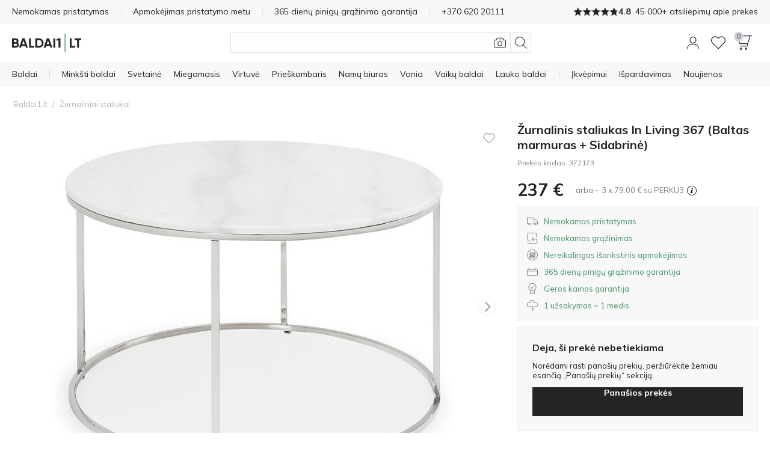

--- FILE ---
content_type: text/html; charset=utf-8
request_url: https://www.baldai1.lt/zurnaliniai-staliukai/zurnalinis-staliukas-in-living-367-baltas-marmuras-sidabrine.html
body_size: 46266
content:
<!DOCTYPE html>
<html 
    lang="lt"
    dir="ltr"
    class=" "
>
<head>
<title>Žurnalinis staliukas In Living 367 (Baltas marmuras + Sidabrinė) - Svetainės baldai | Baldai1.lt</title>
<base href="https://www.baldai1.lt/" />
<meta http-equiv="Content-Type" content="text/html; charset=utf-8" data-ca-mode="" />
<meta name="viewport" content="initial-scale=1.0, width=device-width" />
<meta name="description" content="Atraskite stilingus žurnalinius staliukus Baldai1.lt – jie yra puikus akcentas Jūsų svetainėje." />

<meta name="keywords" content="žurnaliniai staliukai, svetainės staliukai, kavos staliukai, stikliniai žurnaliniai staliukai, mediniai žurnaliniai staliukai, staliukai transformeriai" />
<meta name="format-detection" content="telephone=no">

<link rel="canonical" href="https://www.baldai1.lt/zurnaliniai-staliukai/zurnalinis-staliukas-in-living-367-baltas-marmuras-sidabrine.html"/>


    <!-- Inline script moved to the bottom of the page -->
    <meta property="og:title" content="Žurnalinis staliukas In Living 367 (Baltas marmuras + Sidabrinė)"/><meta property="og:description" content="Nemokamas ir greitas pristatymas. Tūkstančiai baldų per 72 val. Vilniuje ir Kaune. Likusioje Lietuvoje pristatysime per 96 val. Užsisakyk dabar - mokėk vėliau."/><meta property="og:image" content="https://img.baldai1.lt/detailed/2604/zurnalinis-staliukas-in-living-367-baltas-marmuras-sidabrine_2604069.jpg"/><meta property="og:image:type" content="image/jpeg"/><meta property="og:url" content="https://www.baldai1.lt/zurnaliniai-staliukai/zurnalinis-staliukas-in-living-367-baltas-marmuras-sidabrine.html"/><meta property="product:brand" content="furniture1.eu"/><meta property="product:availability" content="preorder"/><meta property="product:condition" content="new"/><meta property="product:price:amount" content=""/><meta property="product:price:currency" content="EUR"/><meta property="product:retailer_item_id" content="372173"/><meta property="og:type" content="website"/>
<meta name="format-detection" content="telephone=no">
<meta name="format-detection" content="email=no" />
<meta name="verify-paysera" content="33babf90eb65cda4c93ca5ee3024973b">
<meta name="sitelock-site-verification" content="9024" />
<script async src="https://js.testfreaks.com/onpage/baldai1.lt/head.js"></script>
    <link href="https://www.baldai1.lt/images/logos/8/favicon_B1.ico" rel="shortcut icon" type="image/vnd.microsoft.icon" />

<link rel="preload" crossorigin="anonymous" as="font" href="https://www.baldai1.lt/design/themes/responsive/media/fonts/opensans.woff?1768908343" type="font/woff" />
<link type="text/css" rel="stylesheet" href="https://www.baldai1.lt/var/cache/misc/assets/design/themes/responsive/css/standalone.de9ac5c6135adadf9a46b5b456c5c5221768908342.css?1768908342" />

                
        <!-- Inline script moved to the bottom of the page -->
        
    
                <!-- Google Tag Manager -->
<script type="text/javascript" data-no-defer>(function(w,d,s,l,i){w[l]=w[l]||[];w[l].push({'gtm.start':new Date().getTime(),event:'gtm.js'});var f=d.getElementsByTagName(s)[0],j=d.createElement(s);j.async=true;j.src="https://sst.baldai1.lt/d3tjddqusdvp.js?"+i;f.parentNode.insertBefore(j,f);})(window,document,'script','dataLayer','al5i=aWQ9R1RNLUtaODJCTg%3D%3D&page=1');</script>
<!-- End Google Tag Manager -->
    
        
<link rel="preconnect" href="https://fonts.googleapis.com">
<link rel="preconnect" href="https://fonts.gstatic.com" crossorigin>
<link rel="preload" as="style"
      href="https://fonts.googleapis.com/css2?family=Mulish:wght@300..800&display=swap">
<link rel="stylesheet"
      href="https://fonts.googleapis.com/css2?family=Mulish:wght@300..800&display=swap">
<link rel="preload" as="style" href="https://fonts.googleapis.com/css2?family=Barlow+Semi+Condensed:wght@400;600;700&display=swap">
<link rel="stylesheet" href="https://fonts.googleapis.com/css2?family=Barlow+Semi+Condensed:wght@400;600;700&display=swap">

    <link href="https://cdn.lupasearch.com/client/lupa/style-1.14.13.css" rel="stylesheet">
    <!-- Inline script moved to the bottom of the page -->

            
    
    
    <!-- Inline script moved to the bottom of the page -->
</head>

<body>
    <div id="tygh_settings" class="hidden" data-ca-current-location="https://www.baldai1.lt" data-ca-area="C" ></div>
                <!-- Google Tag Manager (noscript) -->
<noscript><iframe src="https://sst.baldai1.lt/ns.html?id=GTM-KZ82BN" height="0" width="0" style="display:none;visibility:hidden"></iframe></noscript>
<!-- End Google Tag Manager (noscript) -->
    
<!-- Inline script moved to the bottom of the page -->

        
        <div class="ty-tygh  " data-ca-element="mainContainer" id="tygh_container">

        <div id="ajax_overlay" class="ty-ajax-overlay"></div>
<div id="ajax_loading_box" class="ty-ajax-loading-box"></div>
        <div class="cm-notification-container notification-container">
</div>
        <div class="ty-helper-container "
                    id="tygh_main_container">
            <div style="position:absolute"><span class="copy-bubble">Nukopijuota!</span></div>

                                     <div class="tygh-top-panel clearfix">
                    <div class="container-fluid  top-grid">
                            
    	    		    <section class="grid-section unity-top-section">
			    <div class="grid-container clearfix grid-container-fw">
			    	<div class="row-fluid  grid-container-fw-content">
			        		        <div class="span16 " >
											<div class="unity-tkp">
    <div class="unity-tkp-block-vertical unity-tkp-slick ">
                                <a href="/pristatymas.html">Nemokamas pristatymas</a>
                                <a href="/apmokejimas.html">Apmokėjimas pristatymo metu</a>
                                <a href="/grazinimas-ir-garantijos.html">365 dienų pinigų grąžinimo garantija</a>
                                                            
            <a href="tel:+370 620 20111"><span class="unity-tkp-block-phone-vertical">+370 620 20111</span></a>
                            <a class="trustvoice-reviews-container unity-tkp-scroll-link" href="https://www.baldai1.lt/atsiliepimai/?reviews=trustvoice">
                    <div class="trustvoice-tkp-star-rating">
                                <div class="trustvoice-tkp-star" style="--fill: 100%"></div>
                                <div class="trustvoice-tkp-star" style="--fill: 100%"></div>
                                <div class="trustvoice-tkp-star" style="--fill: 100%"></div>
                                <div class="trustvoice-tkp-star" style="--fill: 100%"></div>
                                <div class="trustvoice-tkp-star" style="--fill: 80%"></div>
            </div>

    <div class="trustvoice-reviews-rating">4.8</div>
    <div class="trustvoice-reviews-total"><span>45 000+ atsiliepimų apie prekes</span></div>

            </a>
            </div>
    <div class="unity-tkp-flex-block">
        <div class="trustvoice-reviews-container">
                            <a class="unity-tkp-desktop-link" href="https://www.baldai1.lt/atsiliepimai/?reviews=trustvoice">
                        <div class="trustvoice-tkp-star-rating">
                                <div class="trustvoice-tkp-star" style="--fill: 100%"></div>
                                <div class="trustvoice-tkp-star" style="--fill: 100%"></div>
                                <div class="trustvoice-tkp-star" style="--fill: 100%"></div>
                                <div class="trustvoice-tkp-star" style="--fill: 100%"></div>
                                <div class="trustvoice-tkp-star" style="--fill: 80%"></div>
            </div>

    <div class="trustvoice-reviews-rating">4.8</div>
    <div class="trustvoice-reviews-total"><span>45 000+ atsiliepimų apie prekes</span></div>

                </a>
                        </div>
</div>
							        </div>
    	    	</div>
	    				    </div>
	    </section>
	        
        </div>
    

    </div>
        
        <header class="tygh-header clearfix">
                    <div class="container-fluid  header-grid">
                            
    	    		    <section class="grid-section ">
			    <div class="grid-container clearfix">
			    	<div class="row-fluid ">
			        		        <div class="span16 " >
											<div class="unity-header__container unity-header__container-nav-row" id="unityHeaderWrapper_179"><div class="unity-header__nav" id="MegaMenu_179"><div class="unity-header__openmenu unity-header__icon"><a class="unity-header__item-link" id="UnityMenuOpenBtn"><span class="unity-header__item-link-svg-icon"><svg xmlns="http://www.w3.org/2000/svg" viewBox="0 0 20 20"><rect y="3.5" width="20" height="1"/><rect y="9.5" width="20" height="1"/><rect y="15.5" width="20" height="1"/></svg></span></a></div><div class="unity-header__nav-logo"><div class="unity-header__logo"><a href="https://www.baldai1.lt/" class="unity-header__logo-link" style=max-width:px ><img src="https://www.baldai1.lt/images/companies/1/logo/LT_no_padding_2.svg" alt="Baldai1.lt" title="Baldai1.lt" class="header__logo-img" id="header_logo_black"></a></div> 

</div><button title="Ieškoti" class="unity-header_click_search_icon" id="unity_header_open_search_mob"><svg xmlns="http://www.w3.org/2000/svg" viewBox="0 0 20 20"><path d="M8.16,16.32a8.16,8.16,0,1,1,8.16-8.16A8.17,8.17,0,0,1,8.16,16.32ZM8.16,1a7.16,7.16,0,1,0,7.15,7.16A7.17,7.17,0,0,0,8.16,1Z"/><rect x="16.27" y="12.71" width="1" height="8.12" transform="translate(-6.95 16.77) rotate(-45)"/></svg></button><div class="unity_mega-menu-mask" id="Menu_Search_Mask"></div><div class="unity-header__nav-icon unity-header__nav-icon-search mega-search-button list-item-right list"><div class="unity-header__search-container">
    <button id="search_back_btn" class="search-back-btn" aria-label="Atgal"><svg xmlns="https://www.w3.org/2000/svg" viewBox="0 0 20 20"><path d="M.24,9.43a.79.79,0,0,0,0,1.13h0l5.09,5.09a.8.8,0,0,0,1.13,0,.81.81,0,0,0,0-1.14L1.93,10,6.46,5.48a.81.81,0,0,0,0-1.14.8.8,0,0,0-1.13,0ZM20,9.2H.8v1.6H20Z"/></svg></button>
    <form action="https://www.baldai1.lt/paieska/" name="search_form" method="get">
        
        <div class="my-search"><input type="text" aria-label="Ieškoti"  value="" id="search_input" title="" class="unity-header__search-input cm-hint"  autocomplete="off" autocomplete="off" /></div><span title="Ieškoti" id="n_search_input_btn" class="n-search-input-btn"><svg xmlns="http://www.w3.org/2000/svg" viewBox="0 0 20 20"><path d="M8.16,16.32a8.16,8.16,0,1,1,8.16-8.16A8.17,8.17,0,0,1,8.16,16.32ZM8.16,1a7.16,7.16,0,1,0,7.15,7.16A7.17,7.17,0,0,0,8.16,1Z"/><rect x="16.27" y="12.71" width="1" height="8.12" transform="translate(-6.95 16.77) rotate(-45)"/></svg></span>    <input type="hidden" name="security_hash" class="cm-no-hide-input" value="a14721cb137d5055bf909a325a8ffd4c" /></form>

            <button title="Vaizdinė paieška"
            class="eb-visualsearch get-visual-search-view cm-ajax"
            title=Ieškoti su nuotrauka><svg xmlns="https://www.w3.org/2000/svg" viewBox="0 0 20 20"><path d="M10,15.54a3.85,3.85,0,1,1,3.84-3.85A3.85,3.85,0,0,1,10,15.54Zm0-6.69a2.85,2.85,0,1,0,2.85,2.84A2.85,2.85,0,0,0,10,8.85Z"/><path d="M17.77,5H16.19L16,3.57A2.23,2.23,0,0,0,13.8,1.7H6.29A2.22,2.22,0,0,0,4.1,3.55L3.79,5H2.23a2.23,2.23,0,0,0-1.57.65A2.18,2.18,0,0,0,0,7.31v8.77A2.22,2.22,0,0,0,2.23,18.3H17.78A2.21,2.21,0,0,0,20,16.08V7.32A2.24,2.24,0,0,0,17.77,5ZM19,16.09a1.19,1.19,0,0,1-1.24,1.22H2.22A1.23,1.23,0,0,1,1,16.08V7.25a1.2,1.2,0,0,1,.36-.86A1.23,1.23,0,0,1,2.22,6H4.6l.48-2.3a1.23,1.23,0,0,1,1.21-1h7.52a1.2,1.2,0,0,1,1.24,1L15.19,5H8.3V6h9.52A1.24,1.24,0,0,1,19,7.31Z"/></svg></button>
        <button class="search-clear hidden"><svg xmlns="https://www.w3.org/2000/svg" viewBox="0 0 20 20"><rect x="-3.65" y="9.5" width="27.29" height="0.99" transform="translate(-4.14 10) rotate(-45)"/><rect x="9.5" y="-3.65" width="0.99" height="27.29" transform="translate(-4.14 10) rotate(-45)"/></svg></button>
</div>
</div><div class="unity-header__nav-icon unity-header__nav-icon-profile list-item-right list">
    <div class="profiles-modal hide-mob not-logged-in">
            <div id="unity_modal_profiles_opener" class="unity-modal-opener" data-open="unity_modal_profiles" tabindex="0" role="button" aria-label="Sveiki!">
        <span>
            <svg xmlns="https://www.w3.org/2000/svg" viewBox="0 0 20 20"><path d="M10,11.08a5.54,5.54,0,1,1,5.54-5.53A5.54,5.54,0,0,1,10,11.08ZM10,1a4.54,4.54,0,1,0,4.54,4.54A4.54,4.54,0,0,0,10,1Z"/><path d="M20,20H19c0-4.05-3.5-7.24-7.81-7.24H8.81C4.5,12.76,1,16,1,20H0a8.51,8.51,0,0,1,8.81-8.24h2.38A8.51,8.51,0,0,1,20,20Z"/></svg>
        </span>
            </div>

<div class="unity-modal" id="unity_modal_profiles" aria-hidden="true" role="dialog">
            <div class="unity-modal-mask" data-close="unity_modal_profiles">
                <button type="button" aria-label="Uždaryti">
                    <svg xmlns="http://www.w3.org/2000/svg" viewBox="0 0 20 20"><line x2="20" y2="20"/><line x1="20" y2="20"/></svg>                </button>
            </div>
            <div class="unity-modal-container">
                <div class="unity-modal-body">
                    <div class="unity-modal-header">
                        <h3 class="unity-modal-title">Sveiki!</h3>
                    </div>
                    <div class="unity-modal-content">
                            <div id="account_info_375" class="account-info-content">
            <div class="profiles-wrapper">
            <div class="profiles-description-block"><p class="profile_description">Prisijunkite arba registruokitės ir matykite visą savo užsakymų suvestinę vienoje vietoje</p></div>
            <div class="profiles-buttons-block">
                <a href="https://www.baldai1.lt/login/" rel="nofollow" class="ty-btn ty-btn__secondary">Prisijungti</a>
                <a href="https://www.baldai1.lt/profiles-add/" rel="nofollow" class="ty-btn ty-btn__primary">Registruotis</a>
            </div>
        </div>
    
    
    <ul class="ty-account-info">
                            <li class="ty-account-info__item ty-dropdown-box__item"><a class="ty-account-info__a underlined" href="https://www.baldai1.lt/uzsakymo-sekimas/" rel="nofollow"><svg xmlns="http://www.w3.org/2000/svg" viewBox="0 0 20 20"><path d="M20,16.67,14.62,20,10,16.67,5.38,20,0,16.67V0L5.38,3.33,10,0l4.62,3.33L20,0ZM10.42,5.83H9.58V1.33L5.83,4V7.5H5V4.08L.83,1.5V16.2L5,18.78V13.33h.83v5.32l3.75-2.71V11.67h.84v4.27l3.75,2.71V14.17H15v4.61l4.17-2.58V1.5L15,4.08V6.67h-.83V4l-3.75-2.7Zm6.81,5.85-1.08-1.06,1.06-1.08L16.62,9,15.56,10,14.48,9l-.59.58L15,10.62,13.91,11.7l.59.59,1.06-1.08,1.08,1.06Zm-11.76-.5a2.52,2.52,0,0,1-.9-.17l.33-.92a1.65,1.65,0,0,0,.58.1,1.67,1.67,0,0,0,.62-.12l.38.91A2.67,2.67,0,0,1,5.47,11.18Zm-2.16-2a.81.81,0,1,0,.8.8A.8.8,0,0,0,3.31,9.2Zm9.39,1.32-1.38-.79.48-.85,1.39.79Zm-5.38,0-.5-.85,1.36-.81.51.84Zm3.27-1.18a1.63,1.63,0,0,0-1.2,0l-.34-.92a2.75,2.75,0,0,1,.9-.16,2.5,2.5,0,0,1,1,.21Z"/></svg>Užsakymo sekimas</a></li>
                        <li class="ty-account-info__item ty-dropdown-box__item"><a class="ty-account-info__a" href="https://www.baldai1.lt/wishlist-view/" rel="nofollow"><svg xmlns="https://www.w3.org/2000/svg" viewBox="0 0 20 20"><path d="M10,18.86a.51.51,0,0,1-.36-.15l-8.15-8.2A5.53,5.53,0,0,1,2,2.45a5.65,5.65,0,0,1,8,.73,5.65,5.65,0,0,1,8-.73,5.52,5.52,0,0,1,.57,8l0,0-8.15,8.2A.51.51,0,0,1,10,18.86ZM5.6,2.15A4.64,4.64,0,0,0,2.67,3.22a4.51,4.51,0,0,0-.44,6.62L10,17.65l7.78-7.83a4.49,4.49,0,0,0-.45-6.6c-1.72-1.43-4.64-1.72-6.95,1a.5.5,0,0,1-.76,0A5.25,5.25,0,0,0,5.6,2.15Z"/></svg>Patikusios prekės</a></li>
    </ul>

    
<!--account_info_375--></div>
                    </div>
                </div>
            </div>
    </div>
    </div>
</div><div class="unity-header__nav-icon unity-header__nav-icon-wishlist  list"><a href="https://www.baldai1.lt/wishlist-view/" class="unity-header__nav-item-l1-link" aria-label="Wishlist"><span class="unity-header__nav-item-l1-link-svg-icon unity-header__nav-item-link-ico unity-header__nav-item-link-ico-default"><svg xmlns="http://www.w3.org/2000/svg" viewBox="0 0 20 20"><path d="M10,18.86a.47.47,0,0,1-.35-.15l-8.16-8.2A5.53,5.53,0,0,1,2,2.45a5.65,5.65,0,0,1,8,.73,5.65,5.65,0,0,1,8-.73,5.52,5.52,0,0,1,.57,8l0,0-8.16,8.2A.47.47,0,0,1,10,18.86ZM5.6,2.15A4.61,4.61,0,0,0,2.67,3.22a4.5,4.5,0,0,0-.44,6.62L10,17.65l7.79-7.83a4.5,4.5,0,0,0-.46-6.6c-1.72-1.43-4.64-1.72-6.95,1a.5.5,0,0,1-.76,0A5.25,5.25,0,0,0,5.6,2.15Z"/></svg><span class="" id="wishlist_status_icon_179l1991320"><span class="ty-wishlist__amount"  style="display: none;" >0</span><!--wishlist_status_icon_179l1991320--></span></span><span class="unity-header__nav-item-name-link">Wishlist</span></a></div><div class="unity-header__nav-icon unity-header__nav-icon-cart list-item-right list">
    

<div class="unity_cart-slide-oppener unity_slide_open_btn_cart_slide_id">
    <div class="unity-header__item-link">
                
            <div id="unity_modal_179_opener" class="unity-modal-opener" data-open="unity_modal_179" tabindex="0" role="button" aria-label="Prekių krepšelis">
        <span>
                        <span class="unity-header__item-link-svg-icon" id="cart_status_icon_desktop_content">
                <svg xmlns="http://www.w3.org/2000/svg" viewBox="0 0 20 20"><path d="M1.46,0A1.41,1.41,0,0,0,.32.6,1.65,1.65,0,0,0,.08,2.07l2.36,8.7a1.49,1.49,0,0,0,1.4,1.09h9.84l-.52,1.89a.49.49,0,0,1-.44.37H4.16v1h8.56A1.47,1.47,0,0,0,14.11,14l3-10.93L17.72,1H20V0ZM13.62,10.86H3.84a.5.5,0,0,1-.44-.37L1,1.79a.74.74,0,0,1,.09-.6A.44.44,0,0,1,1.46,1H16.68l-2.63,9.48A.49.49,0,0,1,13.62,10.86Z"/><path d="M4.84,20a1.59,1.59,0,1,1,1.59-1.58A1.58,1.58,0,0,1,4.84,20Zm0-2.17a.59.59,0,1,0,.59.59A.59.59,0,0,0,4.84,17.83Z"/><path d="M11.91,20a1.59,1.59,0,1,1,1.58-1.58A1.59,1.59,0,0,1,11.91,20Zm0-2.17a.59.59,0,1,0,.59.59A.59.59,0,0,0,11.91,17.83Z"/></svg>                <span class="unity-header__nav-cart-counter nav-cart-empty">0</span>
            <!--cart_status_icon_desktop_content--></span>
        
        </span>
            </div>

<div class="unity-modal cart-popup" id="unity_modal_179" aria-hidden="true" role="dialog">
            <div class="unity-modal-mask" data-close="unity_modal_179">
                <button type="button" aria-label="Uždaryti">
                    <svg xmlns="http://www.w3.org/2000/svg" viewBox="0 0 20 20"><line x2="20" y2="20"/><line x1="20" y2="20"/></svg>                </button>
            </div>
            <div class="unity-modal-container">
                <div class="unity-modal-body">
                    <div class="unity-modal-header">
                        <h3 class="unity-modal-title">Prekių krepšelis</h3>
                    </div>
                    <div class="unity-modal-content">
                                    <!-- Inline script moved to the bottom of the page -->
<!-- Inline script moved to the bottom of the page -->

    
    

<div class="cart-popup-content-wrapper" id="cart_status_cart_slide_id_desktop_content">
                    <div class="cart-empty-wrapper">
    <div class="cart-empty-content">
        <div class="cart-empty-icon-wrapper">
            <span class="unity-header__item-link-svg-icon link">
                <svg xmlns="http://www.w3.org/2000/svg" viewBox="0 0 20 20"><path d="M1.46,0A1.41,1.41,0,0,0,.32.6,1.65,1.65,0,0,0,.08,2.07l2.36,8.7a1.49,1.49,0,0,0,1.4,1.09h9.84l-.52,1.89a.49.49,0,0,1-.44.37H4.16v1h8.56A1.47,1.47,0,0,0,14.11,14l3-10.93L17.72,1H20V0ZM13.62,10.86H3.84a.5.5,0,0,1-.44-.37L1,1.79a.74.74,0,0,1,.09-.6A.44.44,0,0,1,1.46,1H16.68l-2.63,9.48A.49.49,0,0,1,13.62,10.86Z"/><path d="M4.84,20a1.59,1.59,0,1,1,1.59-1.58A1.58,1.58,0,0,1,4.84,20Zm0-2.17a.59.59,0,1,0,.59.59A.59.59,0,0,0,4.84,17.83Z"/><path d="M11.91,20a1.59,1.59,0,1,1,1.58-1.58A1.59,1.59,0,0,1,11.91,20Zm0-2.17a.59.59,0,1,0,.59.59A.59.59,0,0,0,11.91,17.83Z"/></svg>                <span class="unity-header__nav-cart-counter nav-cart-empty">0</span>
            </span>
        </div>
        <p class="cart-empty-message">Jūsų prekių krepšelis yra tuščias</p>
        <div class="buttons-container ty-cart-content__bottom-buttons clearfix">
            <div class="ty-float-left ty-cart-content__left-buttons">
                    
 
    <a href="https://www.baldai1.lt/zurnaliniai-staliukai/zurnalinis-staliukas-in-living-367-baltas-marmuras-sidabrine.html"  class="ty-btn ty-btn__secondary " >Tęsti apsipirkimą</a>
            </div>
        </div>
    </div>
</div>    <!--cart_status_cart_slide_id_desktop_content--></div>
        
                    </div>
                </div>
            </div>
    </div>
    </div>
</div></div></div></div>

        <!-- Inline script moved to the bottom of the page --><div class="unity-header__desktop unity-header__container unity-header__container-fw" id="unityHeaderWrapper_234"><nav class="unity-header__nav-list-container"><ul class="unity-header__nav-items unity-header__nav-items-"><li class="unity-header__nav-item unity-header__nav-item-full_tree unity-header__nav-item-drop-down-Y mega-list-item list-item-left link-bold align-left list"><details><summary class="unity-header__nav-item-l1-link header-cursor-default"><span class="unity-header__nav-item-name-link">Baldai</span></summary><div class="unity-header__nav-full-tree-wrapper" id="unityheaderNavFullTreeWrapper_991014"><ul class="unity-header__nav-full-tree"><li class="unity-header__nav-full-tree__l1 " aria-hidden="true"><details class="is-open always-open" open><summary class="unity-header__nav-full-tree-l1-link unity-header__nav-full-tree-l1-subcategories header-cursor-default" data-submenu-id="unity-header__nav-full-tree-l2-wrapper__991016"><span class="unity-header__nav-full-tree-link-name">Minkšti baldai</span><i class="ty-icon-right-open"></i></summary><div class="unity-header__nav-full-tree-l2-wrapper columns-l2-2 " id="unityheaderNavFullTreeWrapper_l2_991016"><div class="unity-header__nav-full-tree-l2-block"><div class="unity-header__nav-full-tree unity-header__nav-full-tree-l2"><span class="unity-header__nav-full-tree__l2 column-l2-2  "><a href="https://www.baldai1.lt/minksti-baldai/sofos/" aria-hidden="true" class="unity-header__nav-full-tree-l2-link"><img src="/images/lazy_thumbs/1x1.jpg" data-src="https://img.baldai1.lt/_f1_/images/category_icons/Sofas.png?w=125&amp;h=125&amp;vh=12" alt="Kategorija Sofos" class="unity-header__nav-full-tree-l1__img lazy" /><span class="unity-header__nav-full-tree-link-name">Sofos</span></a></span><span class="unity-header__nav-full-tree__l2 column-l2-2  "><a href="https://www.baldai1.lt/minksti-baldai/minksti-kampai/" aria-hidden="true" class="unity-header__nav-full-tree-l2-link"><img src="/images/lazy_thumbs/1x1.jpg" data-src="https://img.baldai1.lt/_f1_/images/category_icons/Corner-sofa.png?w=125&amp;h=125&amp;vh=12" alt="Kategorija Minkšti kampai" class="unity-header__nav-full-tree-l1__img lazy" /><span class="unity-header__nav-full-tree-link-name">Minkšti kampai</span></a></span><span class="unity-header__nav-full-tree__l2 column-l2-2  "><a href="https://www.baldai1.lt/minksti-baldai/sofos-lovos/" aria-hidden="true" class="unity-header__nav-full-tree-l2-link"><img src="/images/lazy_thumbs/1x1.jpg" data-src="https://img.baldai1.lt/_f1_/images/category_icons/sofa_beds.png?w=125&amp;h=125&amp;vh=12" alt="Kategorija Sofos lovos" class="unity-header__nav-full-tree-l1__img lazy" /><span class="unity-header__nav-full-tree-link-name">Sofos lovos</span></a></span><span class="unity-header__nav-full-tree__l2 column-l2-2  "><a href="https://www.baldai1.lt/minksti-baldai/minkstu-baldu-komplektai/" aria-hidden="true" class="unity-header__nav-full-tree-l2-link"><img src="/images/lazy_thumbs/1x1.jpg" data-src="https://img.baldai1.lt/_f1_/images/category_icons/upholstered_furniture.png?w=125&amp;h=125&amp;vh=12" alt="Kategorija Minkštų baldų komplektai" class="unity-header__nav-full-tree-l1__img lazy" /><span class="unity-header__nav-full-tree-link-name">Minkštų baldų komplektai</span></a></span><span class="unity-header__nav-full-tree__l2 column-l2-2  "><a href="https://www.baldai1.lt/minksti-baldai/foteliai/" aria-hidden="true" class="unity-header__nav-full-tree-l2-link"><img src="/images/lazy_thumbs/1x1.jpg" data-src="https://img.baldai1.lt/_f1_/images/category_icons/armchairs-menu.png?w=125&amp;h=125&amp;vh=12" alt="Kategorija Foteliai" class="unity-header__nav-full-tree-l1__img lazy" /><span class="unity-header__nav-full-tree-link-name">Foteliai</span></a></span><span class="unity-header__nav-full-tree__l2 column-l2-2  "><a href="https://www.baldai1.lt/minksti-baldai/minksti-kampai/u-formos-minksti-kampai/" aria-hidden="true" class="unity-header__nav-full-tree-l2-link"><img src="/images/lazy_thumbs/1x1.jpg" data-src="https://img.baldai1.lt/_f1_/images/category_icons/u_shaped_corner_sofas.png?w=125&amp;h=125&amp;vh=12" alt="Kategorija U formos minkšti kampai" class="unity-header__nav-full-tree-l1__img lazy" /><span class="unity-header__nav-full-tree-link-name">U formos minkšti kampai</span></a></span><span class="unity-header__nav-full-tree__l2 column-l2-2  "><a href="https://www.baldai1.lt/minksti-baldai/moduliniai-minksti-baldai/" aria-hidden="true" class="unity-header__nav-full-tree-l2-link"><img src="/images/lazy_thumbs/1x1.jpg" data-src="https://img.baldai1.lt/_f1_/images/category_icons/modular_furniture.png?w=125&amp;h=125&amp;vh=12" alt="Kategorija Moduliniai minkšti baldai" class="unity-header__nav-full-tree-l1__img lazy" /><span class="unity-header__nav-full-tree-link-name">Moduliniai minkšti baldai</span></a></span><span class="unity-header__nav-full-tree__l2 column-l2-2  "><a href="https://www.baldai1.lt/minksti-baldai/chesterfield-baldai/" aria-hidden="true" class="unity-header__nav-full-tree-l2-link"><img src="/images/lazy_thumbs/1x1.jpg" data-src="https://img.baldai1.lt/_f1_/images/category_icons/chesterfield_furniture.png?w=125&amp;h=125&amp;vh=12" alt="Kategorija Chesterfield baldai" class="unity-header__nav-full-tree-l1__img lazy" /><span class="unity-header__nav-full-tree-link-name">Chesterfield baldai</span></a></span><span class="unity-header__nav-full-tree__l2 column-l2-2  "><a href="https://www.baldai1.lt/minksti-baldai/kusetes/" aria-hidden="true" class="unity-header__nav-full-tree-l2-link"><img src="/images/lazy_thumbs/1x1.jpg" data-src="https://img.baldai1.lt/_f1_/images/category_icons/Chaise-lounge.png?w=125&amp;h=125&amp;vh=12" alt="Kategorija Kušetės" class="unity-header__nav-full-tree-l1__img lazy" /><span class="unity-header__nav-full-tree-link-name">Kušetės</span></a></span><span class="unity-header__nav-full-tree__l2 column-l2-2  "><a href="https://www.baldai1.lt/minkstasuoliai/" aria-hidden="true" class="unity-header__nav-full-tree-l2-link"><img src="/images/lazy_thumbs/1x1.jpg" data-src="https://img.baldai1.lt/_f1_/images/category_icons/Upholstered-bench.png?w=125&amp;h=125&amp;vh=12" alt="Kategorija Minkštasuoliai" class="unity-header__nav-full-tree-l1__img lazy" /><span class="unity-header__nav-full-tree-link-name">Minkštasuoliai</span></a></span><span class="unity-header__nav-full-tree__l2 column-l2-2  "><a href="https://www.baldai1.lt/minksti-baldai/pufai/" aria-hidden="true" class="unity-header__nav-full-tree-l2-link"><img src="/images/lazy_thumbs/1x1.jpg" data-src="https://img.baldai1.lt/_f1_/images/category_icons/Pouffes.png?w=125&amp;h=125&amp;vh=12" alt="Kategorija Pufai" class="unity-header__nav-full-tree-l1__img lazy" /><span class="unity-header__nav-full-tree-link-name">Pufai</span></a></span><span class="unity-header__nav-full-tree__l2 column-l2-2  menu-col-break"><a href="https://www.baldai1.lt/reglaineriai/" aria-hidden="true" class="unity-header__nav-full-tree-l2-link"><img src="/images/lazy_thumbs/1x1.jpg" data-src="https://img.baldai1.lt/_f1_/images/category_icons/recliners.png?w=125&amp;h=125&amp;vh=12" alt="Kategorija Reglaineriai" class="unity-header__nav-full-tree-l1__img lazy" /><span class="unity-header__nav-full-tree-link-name">Reglaineriai</span></a></span><span class="unity-header__nav-full-tree__l2 column-l2-2  "><a href="https://www.baldai1.lt/minksti-baldai/" aria-hidden="true" class="unity-header__nav-full-tree-l2-link"><img src="/images/lazy_thumbs/1x1.jpg" data-src="https://img.baldai1.lt/_f1_/images/category_icons/all_furniture.png?w=125&amp;h=125&amp;vh=12" alt="Kategorija Visi minkšti baldai" class="unity-header__nav-full-tree-l1__img lazy" /><span class="unity-header__nav-full-tree-link-name">Visi minkšti baldai</span></a></span></div></div></div></details></li><li class="unity-header__nav-full-tree__l1 " aria-hidden="true"><details ><summary class="unity-header__nav-full-tree-l1-link unity-header__nav-full-tree-l1-subcategories header-cursor-default" data-submenu-id="unity-header__nav-full-tree-l2-wrapper__991017"><span class="unity-header__nav-full-tree-link-name">Korpusiniai baldai</span><i class="ty-icon-right-open"></i></summary><div class="unity-header__nav-full-tree-l2-wrapper columns-l2-2 " id="unityheaderNavFullTreeWrapper_l2_991017"><div class="unity-header__nav-full-tree-l2-block"><div class="unity-header__nav-full-tree unity-header__nav-full-tree-l2"><span class="unity-header__nav-full-tree__l2 column-l2-2  "><a href="https://www.baldai1.lt/svetaines-baldai/svetaines-komplektai/" aria-hidden="true" class="unity-header__nav-full-tree-l2-link"><img src="/images/lazy_thumbs/1x1.jpg" data-src="https://img.baldai1.lt/_f1_/images/category_icons/wall_units.png?w=125&amp;h=125&amp;vh=12" alt="Kategorija Svetainės komplektai" class="unity-header__nav-full-tree-l1__img lazy" /><span class="unity-header__nav-full-tree-link-name">Svetainės komplektai</span></a></span><span class="unity-header__nav-full-tree__l2 column-l2-2  "><a href="https://www.baldai1.lt/komodos/" aria-hidden="true" class="unity-header__nav-full-tree-l2-link"><img src="/images/lazy_thumbs/1x1.jpg" data-src="https://img.baldai1.lt/_f1_/images/category_icons/Chests-of-drawers.png?w=125&amp;h=125&amp;vh=12" alt="Kategorija Komodos" class="unity-header__nav-full-tree-l1__img lazy" /><span class="unity-header__nav-full-tree-link-name">Komodos</span></a></span><span class="unity-header__nav-full-tree__l2 column-l2-2  "><a href="https://www.baldai1.lt/lentynos/" aria-hidden="true" class="unity-header__nav-full-tree-l2-link"><img src="/images/lazy_thumbs/1x1.jpg" data-src="https://img.baldai1.lt/_f1_/images/category_icons/Bookcases.png?w=125&amp;h=125&amp;vh=12" alt="Kategorija Lentynos" class="unity-header__nav-full-tree-l1__img lazy" /><span class="unity-header__nav-full-tree-link-name">Lentynos</span></a></span><span class="unity-header__nav-full-tree__l2 column-l2-2  "><a href="https://www.baldai1.lt/spinteles/" aria-hidden="true" class="unity-header__nav-full-tree-l2-link"><img src="/images/lazy_thumbs/1x1.jpg" data-src="https://img.baldai1.lt/_f1_/images/category_icons/Cabinets.png?w=125&amp;h=125&amp;vh=12" alt="Kategorija Spintelės" class="unity-header__nav-full-tree-l1__img lazy" /><span class="unity-header__nav-full-tree-link-name">Spintelės</span></a></span><span class="unity-header__nav-full-tree__l2 column-l2-2  "><a href="https://www.baldai1.lt/spintos/" aria-hidden="true" class="unity-header__nav-full-tree-l2-link"><img src="/images/lazy_thumbs/1x1.jpg" data-src="https://img.baldai1.lt/_f1_/images/category_icons/wardrobes.png?w=125&amp;h=125&amp;vh=12" alt="Kategorija Spintos" class="unity-header__nav-full-tree-l1__img lazy" /><span class="unity-header__nav-full-tree-link-name">Spintos</span></a></span><span class="unity-header__nav-full-tree__l2 column-l2-2  "><a href="https://www.baldai1.lt/tv-staliukai/" aria-hidden="true" class="unity-header__nav-full-tree-l2-link"><img src="/images/lazy_thumbs/1x1.jpg" data-src="https://img.baldai1.lt/_f1_/images/category_icons/TV-tables.png?w=125&amp;h=125&amp;vh=12" alt="Kategorija TV staliukai" class="unity-header__nav-full-tree-l1__img lazy" /><span class="unity-header__nav-full-tree-link-name">TV staliukai</span></a></span><span class="unity-header__nav-full-tree__l2 column-l2-2  "><a href="https://www.baldai1.lt/lentynos/pakabinamos-lentynos/" aria-hidden="true" class="unity-header__nav-full-tree-l2-link"><img src="/images/lazy_thumbs/1x1.jpg" data-src="https://img.baldai1.lt/_f1_/images/category_icons/hanging_shelves.png?w=125&amp;h=125&amp;vh=12" alt="Kategorija Pakabinamos lentynos" class="unity-header__nav-full-tree-l1__img lazy" /><span class="unity-header__nav-full-tree-link-name">Pakabinamos lentynos</span></a></span><span class="unity-header__nav-full-tree__l2 column-l2-2  "><a href="https://www.baldai1.lt/prieskambario-baldai/prieskambario-komplektai/" aria-hidden="true" class="unity-header__nav-full-tree-l2-link"><img src="/images/lazy_thumbs/1x1.jpg" data-src="https://img.baldai1.lt/_f1_/images/category_icons/hallway_sets.png?w=125&amp;h=125&amp;vh=12" alt="Kategorija Prieškambario komplektai" class="unity-header__nav-full-tree-l1__img lazy" /><span class="unity-header__nav-full-tree-link-name">Prieškambario komplektai</span></a></span><span class="unity-header__nav-full-tree__l2 column-l2-2  "><a href="https://www.baldai1.lt/batu-dezes/" aria-hidden="true" class="unity-header__nav-full-tree-l2-link"><img src="/images/lazy_thumbs/1x1.jpg" data-src="https://img.baldai1.lt/_f1_/images/category_icons/Shoe-box.png?w=125&amp;h=125&amp;vh=12" alt="Kategorija Batų dėžės" class="unity-header__nav-full-tree-l1__img lazy" /><span class="unity-header__nav-full-tree-link-name">Batų dėžės</span></a></span><span class="unity-header__nav-full-tree__l2 column-l2-2  "><a href="https://www.baldai1.lt/naktiniai-staliukai/" aria-hidden="true" class="unity-header__nav-full-tree-l2-link"><img src="/images/lazy_thumbs/1x1.jpg" data-src="https://img.baldai1.lt/_f1_/images/category_icons/bedside_tables.png?w=125&amp;h=125&amp;vh=12" alt="Kategorija Naktiniai staliukai" class="unity-header__nav-full-tree-l1__img lazy" /><span class="unity-header__nav-full-tree-link-name">Naktiniai staliukai</span></a></span><span class="unity-header__nav-full-tree__l2 column-l2-2  menu-col-break"><a href="https://www.baldai1.lt/stalciu-blokai/" aria-hidden="true" class="unity-header__nav-full-tree-l2-link"><img src="/images/lazy_thumbs/1x1.jpg" data-src="https://img.baldai1.lt/_f1_/images/category_icons/drawer_blocks.png?w=125&amp;h=125&amp;vh=12" alt="Kategorija Stalčių blokai" class="unity-header__nav-full-tree-l1__img lazy" /><span class="unity-header__nav-full-tree-link-name">Stalčių blokai</span></a></span><span class="unity-header__nav-full-tree__l2 column-l2-2  "><a href="https://www.baldai1.lt/virtuves-ir-valgomojo-baldai/virtuves-komplektai/" aria-hidden="true" class="unity-header__nav-full-tree-l2-link"><img src="/images/lazy_thumbs/1x1.jpg" data-src="https://img.baldai1.lt/_f1_/images/category_icons/kitchen_sets.png?w=125&amp;h=125&amp;vh=12" alt="Kategorija Virtuvės komplektai" class="unity-header__nav-full-tree-l1__img lazy" /><span class="unity-header__nav-full-tree-link-name">Virtuvės komplektai</span></a></span><span class="unity-header__nav-full-tree__l2 column-l2-2  "><a href="https://www.baldai1.lt/namu-biuro-baldai/namu-biuro-komplektai/" aria-hidden="true" class="unity-header__nav-full-tree-l2-link"><img src="/images/lazy_thumbs/1x1.jpg" data-src="https://img.baldai1.lt/_f1_/images/category_icons/office_furniture_sets.png?w=125&amp;h=125&amp;vh=12" alt="Kategorija Biuro komplektai" class="unity-header__nav-full-tree-l1__img lazy" /><span class="unity-header__nav-full-tree-link-name">Biuro komplektai</span></a></span><span class="unity-header__nav-full-tree__l2 column-l2-2  "><a href="https://www.baldai1.lt/vonios-baldai/vonios-komplektai/" aria-hidden="true" class="unity-header__nav-full-tree-l2-link"><img src="/images/lazy_thumbs/1x1.jpg" data-src="https://img.baldai1.lt/_f1_/images/category_icons/Bathroom-sets.png?w=125&amp;h=125&amp;vh=12" alt="Kategorija Vonios komplektai" class="unity-header__nav-full-tree-l1__img lazy" /><span class="unity-header__nav-full-tree-link-name">Vonios komplektai</span></a></span></div></div></div></details></li><li class="unity-header__nav-full-tree__l1 " aria-hidden="true"><details ><summary class="unity-header__nav-full-tree-l1-link unity-header__nav-full-tree-l1-subcategories header-cursor-default" data-submenu-id="unity-header__nav-full-tree-l2-wrapper__991018"><span class="unity-header__nav-full-tree-link-name">Stalai ir kėdės</span><i class="ty-icon-right-open"></i></summary><div class="unity-header__nav-full-tree-l2-wrapper columns-l2-2 " id="unityheaderNavFullTreeWrapper_l2_991018"><div class="unity-header__nav-full-tree-l2-block"><div class="unity-header__nav-full-tree unity-header__nav-full-tree-l2"><span class="unity-header__nav-full-tree__l2 column-l2-2  "><a href="https://www.baldai1.lt/stalai/" aria-hidden="true" class="unity-header__nav-full-tree-l2-link"><img src="/images/lazy_thumbs/1x1.jpg" data-src="https://img.baldai1.lt/_f1_/images/category_icons/Tables.png?w=125&amp;h=125&amp;vh=12" alt="Kategorija Stalai" class="unity-header__nav-full-tree-l1__img lazy" /><span class="unity-header__nav-full-tree-link-name">Stalai</span></a></span><span class="unity-header__nav-full-tree__l2 column-l2-2  "><a href="https://www.baldai1.lt/valgomojo-komplektai/" aria-hidden="true" class="unity-header__nav-full-tree-l2-link"><img src="/images/lazy_thumbs/1x1.jpg" data-src="https://img.baldai1.lt/_f1_/images/category_icons/dining_sets.png?w=125&amp;h=125&amp;vh=12" alt="Kategorija Valgomojo komplektai" class="unity-header__nav-full-tree-l1__img lazy" /><span class="unity-header__nav-full-tree-link-name">Valgomojo komplektai</span></a></span><span class="unity-header__nav-full-tree__l2 column-l2-2  "><a href="https://www.baldai1.lt/zurnaliniai-staliukai/" aria-hidden="true" class="unity-header__nav-full-tree-l2-link"><img src="/images/lazy_thumbs/1x1.jpg" data-src="https://img.baldai1.lt/_f1_/images/category_icons/coffee_tables.png?w=125&amp;h=125&amp;vh=12" alt="Kategorija Žurnaliniai staliukai" class="unity-header__nav-full-tree-l1__img lazy" /><span class="unity-header__nav-full-tree-link-name">Žurnaliniai staliukai</span></a></span><span class="unity-header__nav-full-tree__l2 column-l2-2  menu-col-break"><a href="https://www.baldai1.lt/konsoles/" aria-hidden="true" class="unity-header__nav-full-tree-l2-link"><img src="/images/lazy_thumbs/1x1.jpg" data-src="https://img.baldai1.lt/_f1_/images/category_icons/Console-table.png?w=125&amp;h=125&amp;vh=12" alt="Kategorija Konsolės" class="unity-header__nav-full-tree-l1__img lazy" /><span class="unity-header__nav-full-tree-link-name">Konsolės</span></a></span><span class="unity-header__nav-full-tree__l2 column-l2-2  "><a href="https://www.baldai1.lt/baro-stalai/" aria-hidden="true" class="unity-header__nav-full-tree-l2-link"><img src="/images/lazy_thumbs/1x1.jpg" data-src="https://img.baldai1.lt/_f1_/images/category_icons/bar_tables.png?w=125&amp;h=125&amp;vh=12" alt="Kategorija Baro stalai" class="unity-header__nav-full-tree-l1__img lazy" /><span class="unity-header__nav-full-tree-link-name">Baro stalai</span></a></span><span class="unity-header__nav-full-tree__l2 column-l2-2  "><a href="https://www.baldai1.lt/darbo-stalai/" aria-hidden="true" class="unity-header__nav-full-tree-l2-link"><img src="/images/lazy_thumbs/1x1.jpg" data-src="https://img.baldai1.lt/_f1_/images/category_icons/Office-desk.png?w=125&amp;h=125&amp;vh=12" alt="Kategorija Darbo stalai" class="unity-header__nav-full-tree-l1__img lazy" /><span class="unity-header__nav-full-tree-link-name">Darbo stalai</span></a></span><span class="unity-header__nav-full-tree__l2 column-l2-2  "><a href="https://www.baldai1.lt/darbo-stalai/kampiniai-darbo-stalai/" aria-hidden="true" class="unity-header__nav-full-tree-l2-link"><img src="/images/lazy_thumbs/1x1.jpg" data-src="https://img.baldai1.lt/_f1_/images/category_icons/corner_tables.png?w=125&amp;h=125&amp;vh=12" alt="Kategorija Kampiniai darbo stalai" class="unity-header__nav-full-tree-l1__img lazy" /><span class="unity-header__nav-full-tree-link-name">Kampiniai darbo stalai</span></a></span><span class="unity-header__nav-full-tree__l2 column-l2-2  "><a href="https://www.baldai1.lt/kedes/" aria-hidden="true" class="unity-header__nav-full-tree-l2-link"><img src="/images/lazy_thumbs/1x1.jpg" data-src="https://img.baldai1.lt/_f1_/images/category_icons/chairs_new_1.png?w=125&amp;h=125&amp;vh=12" alt="Kategorija Kėdės" class="unity-header__nav-full-tree-l1__img lazy" /><span class="unity-header__nav-full-tree-link-name">Kėdės</span></a></span><span class="unity-header__nav-full-tree__l2 column-l2-2  "><a href="https://www.baldai1.lt/baro-kedes/" aria-hidden="true" class="unity-header__nav-full-tree-l2-link"><img src="/images/lazy_thumbs/1x1.jpg" data-src="https://img.baldai1.lt/_f1_/images/category_icons/bar_chair.png?w=125&amp;h=125&amp;vh=12" alt="Kategorija Baro kėdės" class="unity-header__nav-full-tree-l1__img lazy" /><span class="unity-header__nav-full-tree-link-name">Baro kėdės</span></a></span><span class="unity-header__nav-full-tree__l2 column-l2-2  "><a href="https://www.baldai1.lt/baro-kedes/pusbario-kedes/" aria-hidden="true" class="unity-header__nav-full-tree-l2-link"><img src="/images/lazy_thumbs/1x1.jpg" data-src="https://img.baldai1.lt/_f1_/images/category_icons/Counter-stools.png?w=125&amp;h=125&amp;vh=12" alt="Kategorija Pusbario kėdės" class="unity-header__nav-full-tree-l1__img lazy" /><span class="unity-header__nav-full-tree-link-name">Pusbario kėdės</span></a></span><span class="unity-header__nav-full-tree__l2 column-l2-2  "><a href="https://www.baldai1.lt/namu-biuro-baldai/biuro-kedes/" aria-hidden="true" class="unity-header__nav-full-tree-l2-link"><img src="/images/lazy_thumbs/1x1.jpg" data-src="https://img.baldai1.lt/_f1_/images/category_icons/office_chairs.png?w=125&amp;h=125&amp;vh=12" alt="Kategorija Biuro kėdės" class="unity-header__nav-full-tree-l1__img lazy" /><span class="unity-header__nav-full-tree-link-name">Biuro kėdės</span></a></span><span class="unity-header__nav-full-tree__l2 column-l2-2  "><a href="https://www.baldai1.lt/zaidimu-kedes/" aria-hidden="true" class="unity-header__nav-full-tree-l2-link"><img src="/images/lazy_thumbs/1x1.jpg" data-src="https://img.baldai1.lt/_f1_/images/category_icons/gaming_chairs.png?w=125&amp;h=125&amp;vh=12" alt="Kategorija Žaidimų kėdės" class="unity-header__nav-full-tree-l1__img lazy" /><span class="unity-header__nav-full-tree-link-name">Žaidimų kėdės</span></a></span></div></div></div></details></li><li class="unity-header__nav-full-tree__l1 " aria-hidden="true"><details ><summary class="unity-header__nav-full-tree-l1-link unity-header__nav-full-tree-l1-subcategories header-cursor-default" data-submenu-id="unity-header__nav-full-tree-l2-wrapper__991130"><span class="unity-header__nav-full-tree-link-name">Lovos</span><i class="ty-icon-right-open"></i></summary><div class="unity-header__nav-full-tree-l2-wrapper columns-l2-2 " id="unityheaderNavFullTreeWrapper_l2_991130"><div class="unity-header__nav-full-tree-l2-block"><div class="unity-header__nav-full-tree unity-header__nav-full-tree-l2"><span class="unity-header__nav-full-tree__l2 column-l2-2  "><a href="https://www.baldai1.lt/lovos/" aria-hidden="true" class="unity-header__nav-full-tree-l2-link"><img src="/images/lazy_thumbs/1x1.jpg" data-src="https://img.baldai1.lt/_f1_/images/category_icons/bed-menu.png?w=125&amp;h=125&amp;vh=12" alt="Kategorija Lovos" class="unity-header__nav-full-tree-l1__img lazy" /><span class="unity-header__nav-full-tree-link-name">Lovos</span></a></span><span class="unity-header__nav-full-tree__l2 column-l2-2  "><a href="https://www.baldai1.lt/lovos/dvigules-lovos/" aria-hidden="true" class="unity-header__nav-full-tree-l2-link"><img src="/images/lazy_thumbs/1x1.jpg" data-src="https://img.baldai1.lt/_f1_/images/category_icons/double_beds.png?w=125&amp;h=125&amp;vh=12" alt="Kategorija Dvigulės lovos" class="unity-header__nav-full-tree-l1__img lazy" /><span class="unity-header__nav-full-tree-link-name">Dvigulės lovos</span></a></span><span class="unity-header__nav-full-tree__l2 column-l2-2  "><a href="https://www.baldai1.lt/lovos/viengules-lovos/" aria-hidden="true" class="unity-header__nav-full-tree-l2-link"><img src="/images/lazy_thumbs/1x1.jpg" data-src="https://img.baldai1.lt/_f1_/images/category_icons/single_beds.png?w=125&amp;h=125&amp;vh=12" alt="Kategorija Viengulės lovos" class="unity-header__nav-full-tree-l1__img lazy" /><span class="unity-header__nav-full-tree-link-name">Viengulės lovos</span></a></span><span class="unity-header__nav-full-tree__l2 column-l2-2  "><a href="https://www.baldai1.lt/lovos/continental-lovos/" aria-hidden="true" class="unity-header__nav-full-tree-l2-link"><img src="/images/lazy_thumbs/1x1.jpg" data-src="https://img.baldai1.lt/_f1_/images/category_icons/continental_beds.png?w=125&amp;h=125&amp;vh=12" alt="Kategorija Continental lovos" class="unity-header__nav-full-tree-l1__img lazy" /><span class="unity-header__nav-full-tree-link-name">Continental lovos</span></a></span><span class="unity-header__nav-full-tree__l2 column-l2-2  "><a href="https://www.baldai1.lt/ikvepimui/lovos-spintos/" aria-hidden="true" class="unity-header__nav-full-tree-l2-link"><img src="/images/lazy_thumbs/1x1.jpg" data-src="https://img.baldai1.lt/_f1_/images/category_icons/bed-wardrobe.png?w=125&amp;h=125&amp;vh=12" alt="Kategorija Lovos - spintos" class="unity-header__nav-full-tree-l1__img lazy" /><span class="unity-header__nav-full-tree-link-name">Lovos - spintos</span></a></span><span class="unity-header__nav-full-tree__l2 column-l2-2  "><a href="https://www.baldai1.lt/dviaukstes-lovos/" aria-hidden="true" class="unity-header__nav-full-tree-l2-link"><img src="/images/lazy_thumbs/1x1.jpg" data-src="https://img.baldai1.lt/_f1_/images/category_icons/bunk_beds.png?w=125&amp;h=125&amp;vh=12" alt="Kategorija Dviaukštės lovos" class="unity-header__nav-full-tree-l1__img lazy" /><span class="unity-header__nav-full-tree-link-name">Dviaukštės lovos</span></a></span><span class="unity-header__nav-full-tree__l2 column-l2-2  "><a href="https://www.baldai1.lt/ciuziniai/" aria-hidden="true" class="unity-header__nav-full-tree-l2-link"><img src="/images/lazy_thumbs/1x1.jpg" data-src="https://img.baldai1.lt/_f1_/images/category_icons/Single-mattresses.png?w=125&amp;h=125&amp;vh=12" alt="Kategorija Čiužiniai" class="unity-header__nav-full-tree-l1__img lazy" /><span class="unity-header__nav-full-tree-link-name">Čiužiniai</span></a></span><span class="unity-header__nav-full-tree__l2 column-l2-2  "><a href="https://www.baldai1.lt/groteles/" aria-hidden="true" class="unity-header__nav-full-tree-l2-link"><img src="/images/lazy_thumbs/1x1.jpg" data-src="https://img.baldai1.lt/_f1_/images/category_icons/Bed-slats.png?w=125&amp;h=125&amp;vh=12" alt="Kategorija Grotelės" class="unity-header__nav-full-tree-l1__img lazy" /><span class="unity-header__nav-full-tree-link-name">Grotelės</span></a></span><span class="unity-header__nav-full-tree__l2 column-l2-2  "><a href="https://www.baldai1.lt/lovos/lovos-su-patalynes-deze/" aria-hidden="true" class="unity-header__nav-full-tree-l2-link"><img src="/images/lazy_thumbs/1x1.jpg" data-src="https://img.baldai1.lt/_f1_/images/category_icons/Beds-with-bedding-box.png?w=125&amp;h=125&amp;vh=12" alt="Kategorija Lovos su patalynės dėže" class="unity-header__nav-full-tree-l1__img lazy" /><span class="unity-header__nav-full-tree-link-name">Lovos su patalynės dėže</span></a></span><span class="unity-header__nav-full-tree__l2 column-l2-2  "><a href="https://www.baldai1.lt/lovos/lovos-su-ciuziniu/" aria-hidden="true" class="unity-header__nav-full-tree-l2-link"><img src="/images/lazy_thumbs/1x1.jpg" data-src="https://img.baldai1.lt/_f1_/images/category_icons/Beds-with-mattreses.png?w=125&amp;h=125&amp;vh=12" alt="Kategorija Lovos su čiužiniu" class="unity-header__nav-full-tree-l1__img lazy" /><span class="unity-header__nav-full-tree-link-name">Lovos su čiužiniu</span></a></span></div></div></div></details></li><li class="unity-header__nav-full-tree__l1 " aria-hidden="true"><details ><summary class="unity-header__nav-full-tree-l1-link unity-header__nav-full-tree-l1-subcategories header-cursor-default" data-submenu-id="unity-header__nav-full-tree-l2-wrapper__991134"><span class="unity-header__nav-full-tree-link-name">Kiti baldai</span><i class="ty-icon-right-open"></i></summary><div class="unity-header__nav-full-tree-l2-wrapper columns-l2-2 " id="unityheaderNavFullTreeWrapper_l2_991134"><div class="unity-header__nav-full-tree-l2-block"><div class="unity-header__nav-full-tree unity-header__nav-full-tree-l2"><span class="unity-header__nav-full-tree__l2 column-l2-2  "><a href="https://www.baldai1.lt/miegamojo-baldai/miegamojo-komplektai/" aria-hidden="true" class="unity-header__nav-full-tree-l2-link"><img src="/images/lazy_thumbs/1x1.jpg" data-src="https://img.baldai1.lt/_f1_/images/category_icons/bedroom_sets.png?w=125&amp;h=125&amp;vh=12" alt="Kategorija Miegamojo komplektai" class="unity-header__nav-full-tree-l1__img lazy" /><span class="unity-header__nav-full-tree-link-name">Miegamojo komplektai</span></a></span><span class="unity-header__nav-full-tree__l2 column-l2-2  "><a href="https://www.baldai1.lt/vaiku-kambario-baldai/vaiku-kambario-baldu-komplektai/" aria-hidden="true" class="unity-header__nav-full-tree-l2-link"><img src="/images/lazy_thumbs/1x1.jpg" data-src="https://img.baldai1.lt/_f1_/images/category_icons/children_room_sets.png?w=125&amp;h=125&amp;vh=12" alt="Kategorija Vaikų kambario komplektai" class="unity-header__nav-full-tree-l1__img lazy" /><span class="unity-header__nav-full-tree-link-name">Vaikų kambario komplektai</span></a></span><span class="unity-header__nav-full-tree__l2 column-l2-2  "><a href="https://www.baldai1.lt/namu-biuro-baldai/namu-biuro-komplektai/" aria-hidden="true" class="unity-header__nav-full-tree-l2-link"><img src="/images/lazy_thumbs/1x1.jpg" data-src="https://img.baldai1.lt/_f1_/images/category_icons/office_furniture_sets.png?w=125&amp;h=125&amp;vh=12" alt="Kategorija Biuro komplektai" class="unity-header__nav-full-tree-l1__img lazy" /><span class="unity-header__nav-full-tree-link-name">Biuro komplektai</span></a></span><span class="unity-header__nav-full-tree__l2 column-l2-2  "><a href="https://www.baldai1.lt/vonios-baldai/vonios-komplektai/" aria-hidden="true" class="unity-header__nav-full-tree-l2-link"><img src="/images/lazy_thumbs/1x1.jpg" data-src="https://img.baldai1.lt/_f1_/images/category_icons/Bathroom-sets.png?w=125&amp;h=125&amp;vh=12" alt="Kategorija Vonios komplektai" class="unity-header__nav-full-tree-l1__img lazy" /><span class="unity-header__nav-full-tree-link-name">Vonios komplektai</span></a></span><span class="unity-header__nav-full-tree__l2 column-l2-2  "><a href="https://www.baldai1.lt/svetaines-baldai/svetaines-komplektai/" aria-hidden="true" class="unity-header__nav-full-tree-l2-link"><img src="/images/lazy_thumbs/1x1.jpg" data-src="https://img.baldai1.lt/_f1_/images/category_icons/Wall-units.png?w=125&amp;h=125&amp;vh=12" alt="Kategorija Svetainės komplektai" class="unity-header__nav-full-tree-l1__img lazy" /><span class="unity-header__nav-full-tree-link-name">Svetainės komplektai</span></a></span><span class="unity-header__nav-full-tree__l2 column-l2-2  "><a href="https://www.baldai1.lt/lauko-baldai/" aria-hidden="true" class="unity-header__nav-full-tree-l2-link"><img src="/images/lazy_thumbs/1x1.jpg" data-src="https://img.baldai1.lt/_f1_/images/category_icons/outdoor_furniture_sets.png?w=125&amp;h=125&amp;vh=12" alt="Kategorija Lauko baldai" class="unity-header__nav-full-tree-l1__img lazy" /><span class="unity-header__nav-full-tree-link-name">Lauko baldai</span></a></span></div></div></div></details></li><li class="unity-header__nav-full-tree__l1 seperator" aria-hidden="true"><details ><summary class="unity-header__nav-full-tree-l1-link header-cursor-default" data-submenu-id="unity-header__nav-full-tree-l2-wrapper__991375"><a href="https://www.baldai1.lt/visi-baldai/" class="unity-header__nav-full-tree-link-name link-clickable">Visi baldai</a></summary><div class="unity-header__nav-full-tree-l2-wrapper subcategory-menu-image__wrapper"><div class="unity-header__nav-full-tree-l2-block"><div class="unity-header__nav-full-tree unity-header__nav-full-tree-l2"><div class="unity-header__nav-full-tree__l2 subcategory-menu-image__container"><span><p class="subcategory-menu-image__name">Visi baldai</p><p class="subcategory-menu-image__description">Nuo patogių minkštų baldų iki funkcionalių sprendimų svetainei, nuo valgomojo baldų iki patogių miegomojo baldų.</p><a class="subcategory-menu-image__link" href="https://www.baldai1.lt/visi-baldai/">Peržiūrėti</a></span><img src="/images/lazy_thumbs/860x347.jpg" data-src="https://img.baldai1.lt/_f1_/images/desktop_menu/banner_all-furniture_2508.jpg?w=860&h=347" alt="Kategorija Visi baldai"class="unity-header__nav-full-tree-l1__img lazy subcategory-menu-image__image" /></div></div></div></div>



</details></li><li class="unity-header__nav-full-tree__l1 fast-delivery-cl" aria-hidden="true"><details ><summary class="unity-header__nav-full-tree-l1-link header-cursor-default" data-submenu-id="unity-header__nav-full-tree-l2-wrapper__991342"><a href="https://www.baldai1.lt/greitas-pristatymas/" class="unity-header__nav-full-tree-link-name link-clickable">Greitas pristatymas</a></summary><div class="unity-header__nav-full-tree-l2-wrapper subcategory-menu-image__wrapper"><div class="unity-header__nav-full-tree-l2-block"><div class="unity-header__nav-full-tree unity-header__nav-full-tree-l2"><div class="unity-header__nav-full-tree__l2 subcategory-menu-image__container"><span><p class="subcategory-menu-image__name">Greitas pristatymas</p><p class="subcategory-menu-image__description">Tūkstančiai baldų jūsų namams per 72 valandas Vilniuje ir Kaune. Likusioje Lietuvoje pristatysime per 96 valandas.</p><a class="subcategory-menu-image__link" href="https://www.baldai1.lt/greitas-pristatymas/">Peržiūrėti</a></span><img src="/images/lazy_thumbs/860x347.jpg" data-src="https://img.baldai1.lt/_f1_/images/desktop_menu/banner_menu_fast_free_delivery_2507.jpg?w=860&h=347" alt="Kategorija Greitas pristatymas"class="unity-header__nav-full-tree-l1__img lazy subcategory-menu-image__image" /></div></div></div></div>



</details></li></ul></div>
</details></li><div class="expand-desktop-delim"></div><li class="unity-header__nav-item unity-header__nav-item-full_tree unity-header__nav-item-drop-down-Y mega-list-item list-item-left list expand-tree align-left" ><details><summary class="unity-header__nav-item-l1-link"><span class="unity-header__nav-item-name-link">Minkšti baldai</span></summary><div class="header-containers-full-wrapper"><div class="unity-header__nav-full-tree-wrapper"><div class="unity-header__nav-container"><span class="unity-header__nav-full-tree__item "><a href="https://www.baldai1.lt/minksti-baldai/sofos/" class="unity-header__nav-full-tree__item-link" aria-hidden="true"><img src="/images/lazy_thumbs/1x1.jpg" data-src="https://img.baldai1.lt/_f1_/images/category_icons/Sofas.png?w=125&h=125&amp;vh=12" alt="Kategorija Sofos" class="unity_mega-menu__full_tree__l1__img lazy" /><span class="unity-header__nav-full-tree-link-name">Sofos</span></a></span><span class="unity-header__nav-full-tree__item "><a href="https://www.baldai1.lt/minksti-baldai/minksti-kampai/" class="unity-header__nav-full-tree__item-link" aria-hidden="true"><img src="/images/lazy_thumbs/1x1.jpg" data-src="https://img.baldai1.lt/_f1_/images/category_icons/Corner-sofa.png?w=125&h=125&amp;vh=12" alt="Kategorija Minkšti kampai" class="unity_mega-menu__full_tree__l1__img lazy" /><span class="unity-header__nav-full-tree-link-name">Minkšti kampai</span></a></span><span class="unity-header__nav-full-tree__item "><a href="https://www.baldai1.lt/minksti-baldai/sofos-lovos/" class="unity-header__nav-full-tree__item-link" aria-hidden="true"><img src="/images/lazy_thumbs/1x1.jpg" data-src="https://img.baldai1.lt/_f1_/images/category_icons/sofa_beds.png?w=125&h=125&amp;vh=12" alt="Kategorija Sofos lovos" class="unity_mega-menu__full_tree__l1__img lazy" /><span class="unity-header__nav-full-tree-link-name">Sofos lovos</span></a></span><span class="unity-header__nav-full-tree__item "><a href="https://www.baldai1.lt/minksti-baldai/minkstu-baldu-komplektai/" class="unity-header__nav-full-tree__item-link" aria-hidden="true"><img src="/images/lazy_thumbs/1x1.jpg" data-src="https://img.baldai1.lt/_f1_/images/category_icons/upholstered_furniture.png?w=125&h=125&amp;vh=12" alt="Kategorija Minkštų baldų komplektai" class="unity_mega-menu__full_tree__l1__img lazy" /><span class="unity-header__nav-full-tree-link-name">Minkštų baldų komplektai</span></a></span><span class="unity-header__nav-full-tree__item "><a href="https://www.baldai1.lt/minksti-baldai/foteliai/" class="unity-header__nav-full-tree__item-link" aria-hidden="true"><img src="/images/lazy_thumbs/1x1.jpg" data-src="https://img.baldai1.lt/_f1_/images/category_icons/armchairs-menu.png?w=125&h=125&amp;vh=12" alt="Kategorija Foteliai" class="unity_mega-menu__full_tree__l1__img lazy" /><span class="unity-header__nav-full-tree-link-name">Foteliai</span></a></span><span class="unity-header__nav-full-tree__item "><a href="https://www.baldai1.lt/minksti-baldai/minksti-kampai/u-formos-minksti-kampai/" class="unity-header__nav-full-tree__item-link" aria-hidden="true"><img src="/images/lazy_thumbs/1x1.jpg" data-src="https://img.baldai1.lt/_f1_/images/category_icons/u_shaped_corner_sofas.png?w=125&h=125&amp;vh=12" alt="Kategorija U formos minkšti kampai" class="unity_mega-menu__full_tree__l1__img lazy" /><span class="unity-header__nav-full-tree-link-name">U formos minkšti kampai</span></a></span><span class="unity-header__nav-full-tree__item "><a href="https://www.baldai1.lt/minksti-baldai/moduliniai-minksti-baldai/" class="unity-header__nav-full-tree__item-link" aria-hidden="true"><img src="/images/lazy_thumbs/1x1.jpg" data-src="https://img.baldai1.lt/_f1_/images/category_icons/modular_furniture.png?w=125&h=125&amp;vh=12" alt="Kategorija Moduliniai minkšti baldai" class="unity_mega-menu__full_tree__l1__img lazy" /><span class="unity-header__nav-full-tree-link-name">Moduliniai minkšti baldai</span></a></span><span class="unity-header__nav-full-tree__item "><a href="https://www.baldai1.lt/minksti-baldai/chesterfield-baldai/" class="unity-header__nav-full-tree__item-link" aria-hidden="true"><img src="/images/lazy_thumbs/1x1.jpg" data-src="https://img.baldai1.lt/_f1_/images/category_icons/chesterfield_furniture.png?w=125&h=125&amp;vh=12" alt="Kategorija Chesterfield baldai" class="unity_mega-menu__full_tree__l1__img lazy" /><span class="unity-header__nav-full-tree-link-name">Chesterfield baldai</span></a></span><span class="unity-header__nav-full-tree__item "><a href="https://www.baldai1.lt/minksti-baldai/kusetes/" class="unity-header__nav-full-tree__item-link" aria-hidden="true"><img src="/images/lazy_thumbs/1x1.jpg" data-src="https://img.baldai1.lt/_f1_/images/category_icons/Chaise-lounge.png?w=125&h=125&amp;vh=12" alt="Kategorija Kušetės" class="unity_mega-menu__full_tree__l1__img lazy" /><span class="unity-header__nav-full-tree-link-name">Kušetės</span></a></span><span class="unity-header__nav-full-tree__item "><a href="https://www.baldai1.lt/minkstasuoliai/" class="unity-header__nav-full-tree__item-link" aria-hidden="true"><img src="/images/lazy_thumbs/1x1.jpg" data-src="https://img.baldai1.lt/_f1_/images/category_icons/Upholstered-bench.png?w=125&h=125&amp;vh=12" alt="Kategorija Minkštasuoliai" class="unity_mega-menu__full_tree__l1__img lazy" /><span class="unity-header__nav-full-tree-link-name">Minkštasuoliai</span></a></span><span class="unity-header__nav-full-tree__item "><a href="https://www.baldai1.lt/minksti-baldai/pufai/" class="unity-header__nav-full-tree__item-link" aria-hidden="true"><img src="/images/lazy_thumbs/1x1.jpg" data-src="https://img.baldai1.lt/_f1_/images/category_icons/Pouffes.png?w=125&h=125&amp;vh=12" alt="Kategorija Pufai" class="unity_mega-menu__full_tree__l1__img lazy" /><span class="unity-header__nav-full-tree-link-name">Pufai</span></a></span><span class="unity-header__nav-full-tree__item menu-col-break"><a href="https://www.baldai1.lt/reglaineriai/" class="unity-header__nav-full-tree__item-link" aria-hidden="true"><img src="/images/lazy_thumbs/1x1.jpg" data-src="https://img.baldai1.lt/_f1_/images/category_icons/recliners.png?w=125&h=125&amp;vh=12" alt="Kategorija Reglaineriai" class="unity_mega-menu__full_tree__l1__img lazy" /><span class="unity-header__nav-full-tree-link-name menu-col-break">Reglaineriai</span></a></span><span class="unity-header__nav-full-tree__item "><a href="https://www.baldai1.lt/minksti-baldai/" class="unity-header__nav-full-tree__item-link" aria-hidden="true"><img src="/images/lazy_thumbs/1x1.jpg" data-src="https://img.baldai1.lt/_f1_/images/category_icons/all_furniture.png?w=125&h=125&amp;vh=12" alt="Kategorija Visi minkšti baldai" class="unity_mega-menu__full_tree__l1__img lazy" /><span class="unity-header__nav-full-tree-link-name">Visi minkšti baldai</span></a></span><span class="unity-header__nav-full-tree__item side-category-image"><a href="https://www.baldai1.lt/" class="unity-header__nav-full-tree__item-link" aria-hidden="true"><img src="/images/lazy_thumbs/1x1.jpg" data-src="https://img.baldai1.lt/_f1_/images/desktop_menu/menu-upholstered-side-image.jpg?q=100&amp;vh=12" alt="Kategorija Minkšti baldai" class="unity_mega-menu__full_tree__l1__img lazy" /><span class="unity-header__nav-full-tree-link-category-image-name">Minkšti baldai</span></a></span></div></div></div></details></li><li class="unity-header__nav-item unity-header__nav-item-full_tree unity-header__nav-item-drop-down-Y mega-list-item list-item-left list expand-tree align-left" ><details><summary class="unity-header__nav-item-l1-link"><span class="unity-header__nav-item-name-link">Svetainė</span></summary><div class="header-containers-full-wrapper"><div class="unity-header__nav-full-tree-wrapper"><div class="unity-header__nav-container"><span class="unity-header__nav-full-tree__item "><a href="https://www.baldai1.lt/svetaines-baldai/svetaines-komplektai/" class="unity-header__nav-full-tree__item-link" aria-hidden="true"><img src="/images/lazy_thumbs/1x1.jpg" data-src="https://img.baldai1.lt/_f1_/images/category_icons/wall_units.png?w=125&h=125&amp;vh=12" alt="Kategorija Svetainės komplektai" class="unity_mega-menu__full_tree__l1__img lazy" /><span class="unity-header__nav-full-tree-link-name">Svetainės komplektai</span></a></span><span class="unity-header__nav-full-tree__item "><a href="https://www.baldai1.lt/svetaines-baldai/svetaines-komodos/" class="unity-header__nav-full-tree__item-link" aria-hidden="true"><img src="/images/lazy_thumbs/1x1.jpg" data-src="https://img.baldai1.lt/_f1_/images/category_icons/Chests-of-drawers.png?w=125&h=125&amp;vh=12" alt="Kategorija Komodos" class="unity_mega-menu__full_tree__l1__img lazy" /><span class="unity-header__nav-full-tree-link-name">Komodos</span></a></span><span class="unity-header__nav-full-tree__item "><a href="https://www.baldai1.lt/svetaines-baldai/svetaines-zurnaliniai-staliukai/" class="unity-header__nav-full-tree__item-link" aria-hidden="true"><img src="/images/lazy_thumbs/1x1.jpg" data-src="https://img.baldai1.lt/_f1_/images/category_icons/coffee_tables.png?w=125&h=125&amp;vh=12" alt="Kategorija Žurnaliniai staliukai" class="unity_mega-menu__full_tree__l1__img lazy" /><span class="unity-header__nav-full-tree-link-name">Žurnaliniai staliukai</span></a></span><span class="unity-header__nav-full-tree__item "><a href="https://www.baldai1.lt/svetaines-baldai/svetaines-tv-staliukai/" class="unity-header__nav-full-tree__item-link" aria-hidden="true"><img src="/images/lazy_thumbs/1x1.jpg" data-src="https://img.baldai1.lt/_f1_/images/category_icons/tv_tables.png?w=125&h=125&amp;vh=12" alt="Kategorija TV staliukai" class="unity_mega-menu__full_tree__l1__img lazy" /><span class="unity-header__nav-full-tree-link-name">TV staliukai</span></a></span><span class="unity-header__nav-full-tree__item "><a href="https://www.baldai1.lt/svetaines-baldai/svetaines-spintos/" class="unity-header__nav-full-tree__item-link" aria-hidden="true"><img src="/images/lazy_thumbs/1x1.jpg" data-src="https://img.baldai1.lt/_f1_/images/category_icons/wardrobes.png?w=125&h=125&amp;vh=12" alt="Kategorija Spintos" class="unity_mega-menu__full_tree__l1__img lazy" /><span class="unity-header__nav-full-tree-link-name">Spintos</span></a></span><span class="unity-header__nav-full-tree__item "><a href="https://www.baldai1.lt/svetaines-baldai/svetaines-spinteles/" class="unity-header__nav-full-tree__item-link" aria-hidden="true"><img src="/images/lazy_thumbs/1x1.jpg" data-src="https://img.baldai1.lt/_f1_/images/category_icons/Cabinets.png?w=125&h=125&amp;vh=12" alt="Kategorija Spintelės" class="unity_mega-menu__full_tree__l1__img lazy" /><span class="unity-header__nav-full-tree-link-name">Spintelės</span></a></span><span class="unity-header__nav-full-tree__item "><a href="https://www.baldai1.lt/svetaines-baldai/svetaines-lentynos/" class="unity-header__nav-full-tree__item-link" aria-hidden="true"><img src="/images/lazy_thumbs/1x1.jpg" data-src="https://img.baldai1.lt/_f1_/images/category_icons/Bookcases.png?w=125&h=125&amp;vh=12" alt="Kategorija Lentynos" class="unity_mega-menu__full_tree__l1__img lazy" /><span class="unity-header__nav-full-tree-link-name">Lentynos</span></a></span><span class="unity-header__nav-full-tree__item "><a href="https://www.baldai1.lt/svetaines-baldai/svetaines-valgomojo-komplektai/" class="unity-header__nav-full-tree__item-link" aria-hidden="true"><img src="/images/lazy_thumbs/1x1.jpg" data-src="https://img.baldai1.lt/_f1_/images/category_icons/dining_sets.png?w=125&h=125&amp;vh=12" alt="Kategorija Valgomojo komplektai" class="unity_mega-menu__full_tree__l1__img lazy" /><span class="unity-header__nav-full-tree-link-name">Valgomojo komplektai</span></a></span><span class="unity-header__nav-full-tree__item "><a href="https://www.baldai1.lt/svetaines-baldai/svetaines-stalai/" class="unity-header__nav-full-tree__item-link" aria-hidden="true"><img src="/images/lazy_thumbs/1x1.jpg" data-src="https://img.baldai1.lt/_f1_/images/category_icons/Tables.png?w=125&h=125&amp;vh=12" alt="Kategorija Stalai" class="unity_mega-menu__full_tree__l1__img lazy" /><span class="unity-header__nav-full-tree-link-name">Stalai</span></a></span><span class="unity-header__nav-full-tree__item menu-col-break"><a href="https://www.baldai1.lt/svetaines-baldai/svetaines-kedes/" class="unity-header__nav-full-tree__item-link" aria-hidden="true"><img src="/images/lazy_thumbs/1x1.jpg" data-src="https://img.baldai1.lt/_f1_/images/category_icons/chairs_new_1.png?w=125&h=125&amp;vh=12" alt="Kategorija Kėdės" class="unity_mega-menu__full_tree__l1__img lazy" /><span class="unity-header__nav-full-tree-link-name menu-col-break">Kėdės</span></a></span><span class="unity-header__nav-full-tree__item "><a href="https://www.baldai1.lt/svetaines-baldai/" class="unity-header__nav-full-tree__item-link" aria-hidden="true"><img src="/images/lazy_thumbs/1x1.jpg" data-src="https://img.baldai1.lt/_f1_/images/category_icons/all_furniture.png?w=125&h=125&amp;vh=12" alt="Kategorija Visi svetainės baldai" class="unity_mega-menu__full_tree__l1__img lazy" /><span class="unity-header__nav-full-tree-link-name">Visi svetainės baldai</span></a></span><span class="unity-header__nav-full-tree__item side-category-image"><a href="https://www.baldai1.lt/" class="unity-header__nav-full-tree__item-link" aria-hidden="true"><img src="/images/lazy_thumbs/1x1.jpg" data-src="https://img.baldai1.lt/_f1_/images/desktop_menu/menu-living-room-side-image.jpg?q=100&amp;vh=12" alt="Kategorija Svetainės baldai" class="unity_mega-menu__full_tree__l1__img lazy" /><span class="unity-header__nav-full-tree-link-category-image-name">Svetainės baldai</span></a></span></div></div></div></details></li><li class="unity-header__nav-item unity-header__nav-item-full_tree unity-header__nav-item-drop-down-Y mega-list-item list-item-left list expand-tree align-left" ><details><summary class="unity-header__nav-item-l1-link"><span class="unity-header__nav-item-name-link">Miegamasis</span></summary><div class="header-containers-full-wrapper"><div class="unity-header__nav-full-tree-wrapper"><div class="unity-header__nav-container"><span class="unity-header__nav-full-tree__item "><a href="https://www.baldai1.lt/miegamojo-baldai/miegamojo-lovos/" class="unity-header__nav-full-tree__item-link" aria-hidden="true"><img src="/images/lazy_thumbs/1x1.jpg" data-src="https://img.baldai1.lt/_f1_/images/category_icons/bed-menu.png?w=125&h=125&amp;vh=12" alt="Kategorija Lovos" class="unity_mega-menu__full_tree__l1__img lazy" /><span class="unity-header__nav-full-tree-link-name">Lovos</span></a></span><span class="unity-header__nav-full-tree__item "><a href="https://www.baldai1.lt/miegamojo-baldai/miegamojo-komplektai/" class="unity-header__nav-full-tree__item-link" aria-hidden="true"><img src="/images/lazy_thumbs/1x1.jpg" data-src="https://img.baldai1.lt/_f1_/images/category_icons/bedroom_sets.png?w=125&h=125&amp;vh=12" alt="Kategorija Miegamojo komplektai" class="unity_mega-menu__full_tree__l1__img lazy" /><span class="unity-header__nav-full-tree-link-name">Miegamojo komplektai</span></a></span><span class="unity-header__nav-full-tree__item "><a href="https://www.baldai1.lt/miegamojo-baldai/miegamojo-spintos/" class="unity-header__nav-full-tree__item-link" aria-hidden="true"><img src="/images/lazy_thumbs/1x1.jpg" data-src="https://img.baldai1.lt/_f1_/images/category_icons/wardrobes.png?w=125&h=125&amp;vh=12" alt="Kategorija Spintos" class="unity_mega-menu__full_tree__l1__img lazy" /><span class="unity-header__nav-full-tree-link-name">Spintos</span></a></span><span class="unity-header__nav-full-tree__item "><a href="https://www.baldai1.lt/miegamojo-baldai/miegamojo-komodos/" class="unity-header__nav-full-tree__item-link" aria-hidden="true"><img src="/images/lazy_thumbs/1x1.jpg" data-src="https://img.baldai1.lt/_f1_/images/category_icons/Chests-of-drawers.png?w=125&h=125&amp;vh=12" alt="Kategorija Komodos" class="unity_mega-menu__full_tree__l1__img lazy" /><span class="unity-header__nav-full-tree-link-name">Komodos</span></a></span><span class="unity-header__nav-full-tree__item "><a href="https://www.baldai1.lt/miegamojo-baldai/miegamojo-ciuziniai/" class="unity-header__nav-full-tree__item-link" aria-hidden="true"><img src="/images/lazy_thumbs/1x1.jpg" data-src="https://img.baldai1.lt/_f1_/images/category_icons/Single-mattresses.png?w=125&h=125&amp;vh=12" alt="Kategorija Čiužiniai" class="unity_mega-menu__full_tree__l1__img lazy" /><span class="unity-header__nav-full-tree-link-name">Čiužiniai</span></a></span><span class="unity-header__nav-full-tree__item "><a href="https://www.baldai1.lt/miegamojo-baldai/miegamojo-naktiniai-staliukai/" class="unity-header__nav-full-tree__item-link" aria-hidden="true"><img src="/images/lazy_thumbs/1x1.jpg" data-src="https://img.baldai1.lt/_f1_/images/category_icons/Night-stand.png?w=125&h=125&amp;vh=12" alt="Kategorija Naktiniai staliukai" class="unity_mega-menu__full_tree__l1__img lazy" /><span class="unity-header__nav-full-tree-link-name">Naktiniai staliukai</span></a></span><span class="unity-header__nav-full-tree__item "><a href="https://www.baldai1.lt/miegamojo-baldai/miegamojo-makiazo-staliukai/" class="unity-header__nav-full-tree__item-link" aria-hidden="true"><img src="/images/lazy_thumbs/1x1.jpg" data-src="https://img.baldai1.lt/_f1_/images/category_icons/makeup_tables.png?w=125&h=125&amp;vh=12" alt="Kategorija Makiažo staliukai" class="unity_mega-menu__full_tree__l1__img lazy" /><span class="unity-header__nav-full-tree-link-name">Makiažo staliukai</span></a></span><span class="unity-header__nav-full-tree__item "><a href="https://www.baldai1.lt/miegamojo-baldai/miegamojo-spinteles/" class="unity-header__nav-full-tree__item-link" aria-hidden="true"><img src="/images/lazy_thumbs/1x1.jpg" data-src="https://img.baldai1.lt/_f1_/images/category_icons/Cabinets.png?w=125&h=125&amp;vh=12" alt="Kategorija Spintelės" class="unity_mega-menu__full_tree__l1__img lazy" /><span class="unity-header__nav-full-tree-link-name">Spintelės</span></a></span><span class="unity-header__nav-full-tree__item "><a href="https://www.baldai1.lt/miegamojo-baldai/miegamojo-lentynos/" class="unity-header__nav-full-tree__item-link" aria-hidden="true"><img src="/images/lazy_thumbs/1x1.jpg" data-src="https://img.baldai1.lt/_f1_/images/category_icons/Bookcases.png?w=125&h=125&amp;vh=12" alt="Kategorija Lentynos" class="unity_mega-menu__full_tree__l1__img lazy" /><span class="unity-header__nav-full-tree-link-name">Lentynos</span></a></span><span class="unity-header__nav-full-tree__item "><a href="https://www.baldai1.lt/ikvepimui/minkstos-sienu-plokstes/" class="unity-header__nav-full-tree__item-link" aria-hidden="true"><img src="/images/lazy_thumbs/1x1.jpg" data-src="https://img.baldai1.lt/_f1_/images/category_icons/soft_wall_panels.png?w=125&h=125&amp;vh=12" alt="Kategorija Minkštos sienų plokštės" class="unity_mega-menu__full_tree__l1__img lazy" /><span class="unity-header__nav-full-tree-link-name">Minkštos sienų plokštės</span></a></span><span class="unity-header__nav-full-tree__item "><a href="https://www.baldai1.lt/groteles/" class="unity-header__nav-full-tree__item-link" aria-hidden="true"><img src="/images/lazy_thumbs/1x1.jpg" data-src="https://img.baldai1.lt/_f1_/images/category_icons/bed_slats.png?w=125&h=125&amp;vh=12" alt="Kategorija Grotelės" class="unity_mega-menu__full_tree__l1__img lazy" /><span class="unity-header__nav-full-tree-link-name">Grotelės</span></a></span><span class="unity-header__nav-full-tree__item menu-col-break"><a href="https://www.baldai1.lt/konsoles/" class="unity-header__nav-full-tree__item-link" aria-hidden="true"><img src="/images/lazy_thumbs/1x1.jpg" data-src="https://img.baldai1.lt/_f1_/images/category_icons/Console-table.png?w=125&h=125&amp;vh=12" alt="Kategorija Konsolės" class="unity_mega-menu__full_tree__l1__img lazy" /><span class="unity-header__nav-full-tree-link-name menu-col-break">Konsolės</span></a></span><span class="unity-header__nav-full-tree__item "><a href="https://www.baldai1.lt/miegamojo-baldai/" class="unity-header__nav-full-tree__item-link" aria-hidden="true"><img src="/images/lazy_thumbs/1x1.jpg" data-src="https://img.baldai1.lt/_f1_/images/category_icons/all_furniture.png?w=125&h=125&amp;vh=12" alt="Kategorija Visi miegamojo baldai" class="unity_mega-menu__full_tree__l1__img lazy" /><span class="unity-header__nav-full-tree-link-name">Visi miegamojo baldai</span></a></span><span class="unity-header__nav-full-tree__item side-category-image"><a href="https://www.baldai1.lt/" class="unity-header__nav-full-tree__item-link" aria-hidden="true"><img src="/images/lazy_thumbs/1x1.jpg" data-src="https://img.baldai1.lt/_f1_/images/desktop_menu/menu-bedroom-side-image.jpg?q=100&amp;vh=12" alt="Kategorija Miegamojo baldai" class="unity_mega-menu__full_tree__l1__img lazy" /><span class="unity-header__nav-full-tree-link-category-image-name">Miegamojo baldai</span></a></span></div></div></div></details></li><li class="unity-header__nav-item unity-header__nav-item-full_tree unity-header__nav-item-drop-down-Y mega-list-item list-item-left list expand-tree align-left" ><details><summary class="unity-header__nav-item-l1-link"><span class="unity-header__nav-item-name-link">Virtuvė</span></summary><div class="header-containers-full-wrapper"><div class="unity-header__nav-full-tree-wrapper"><div class="unity-header__nav-container"><span class="unity-header__nav-full-tree__item "><a href="https://www.baldai1.lt/virtuves-ir-valgomojo-baldai/virtuves-komplektai/" class="unity-header__nav-full-tree__item-link" aria-hidden="true"><img src="/images/lazy_thumbs/1x1.jpg" data-src="https://img.baldai1.lt/_f1_/images/category_icons/kitchen_sets.png?w=125&h=125&amp;vh=12" alt="Kategorija Virtuvės komplektai" class="unity_mega-menu__full_tree__l1__img lazy" /><span class="unity-header__nav-full-tree-link-name">Virtuvės komplektai</span></a></span><span class="unity-header__nav-full-tree__item "><a href="https://www.baldai1.lt/modulines-virtuves-spinteles/" class="unity-header__nav-full-tree__item-link" aria-hidden="true"><img src="/images/lazy_thumbs/1x1.jpg" data-src="https://img.baldai1.lt/_f1_/images/category_icons/modular_kitchen.png?w=125&h=125&amp;vh=12" alt="Kategorija Modulinės virtuvės spintelės" class="unity_mega-menu__full_tree__l1__img lazy" /><span class="unity-header__nav-full-tree-link-name">Modulinės virtuvės spintelės</span></a></span><span class="unity-header__nav-full-tree__item "><a href="https://www.baldai1.lt/baro-kedes/pusbario-kedes/" class="unity-header__nav-full-tree__item-link" aria-hidden="true"><img src="/images/lazy_thumbs/1x1.jpg" data-src="https://img.baldai1.lt/_f1_/images/category_icons/Counter-stools.png?w=125&h=125&amp;vh=12" alt="Kategorija Pusbario kėdės" class="unity_mega-menu__full_tree__l1__img lazy" /><span class="unity-header__nav-full-tree-link-name">Pusbario kėdės</span></a></span><span class="unity-header__nav-full-tree__item "><a href="https://www.baldai1.lt/virtuves-ir-valgomojo-baldai/virtuves-valgomojo-komplektai/" class="unity-header__nav-full-tree__item-link" aria-hidden="true"><img src="/images/lazy_thumbs/1x1.jpg" data-src="https://img.baldai1.lt/_f1_/images/category_icons/dining_sets.png?w=125&h=125&amp;vh=12" alt="Kategorija Valgomojo komplektai" class="unity_mega-menu__full_tree__l1__img lazy" /><span class="unity-header__nav-full-tree-link-name">Valgomojo komplektai</span></a></span><span class="unity-header__nav-full-tree__item "><a href="https://www.baldai1.lt/virtuves-ir-valgomojo-baldai/virtuves-ir-valgomojo-stalai/" class="unity-header__nav-full-tree__item-link" aria-hidden="true"><img src="/images/lazy_thumbs/1x1.jpg" data-src="https://img.baldai1.lt/_f1_/images/category_icons/Tables.png?w=125&h=125&amp;vh=12" alt="Kategorija Stalai" class="unity_mega-menu__full_tree__l1__img lazy" /><span class="unity-header__nav-full-tree-link-name">Stalai</span></a></span><span class="unity-header__nav-full-tree__item "><a href="https://www.baldai1.lt/virtuves-ir-valgomojo-baldai/virtuves-ir-valgomojo-kedes/" class="unity-header__nav-full-tree__item-link" aria-hidden="true"><img src="/images/lazy_thumbs/1x1.jpg" data-src="https://img.baldai1.lt/_f1_/images/category_icons/chairs_new_1.png?w=125&h=125&amp;vh=12" alt="Kategorija Kėdės" class="unity_mega-menu__full_tree__l1__img lazy" /><span class="unity-header__nav-full-tree-link-name">Kėdės</span></a></span><span class="unity-header__nav-full-tree__item "><a href="https://www.baldai1.lt/virtuves-ir-valgomojo-baldai/virtuves-baro-stalai/" class="unity-header__nav-full-tree__item-link" aria-hidden="true"><img src="/images/lazy_thumbs/1x1.jpg" data-src="https://img.baldai1.lt/_f1_/images/category_icons/bar_tables.png?w=125&h=125&amp;vh=12" alt="Kategorija Baro stalai" class="unity_mega-menu__full_tree__l1__img lazy" /><span class="unity-header__nav-full-tree-link-name">Baro stalai</span></a></span><span class="unity-header__nav-full-tree__item "><a href="https://www.baldai1.lt/virtuves-ir-valgomojo-baldai/virtuves-baro-kedes/" class="unity-header__nav-full-tree__item-link" aria-hidden="true"><img src="/images/lazy_thumbs/1x1.jpg" data-src="https://img.baldai1.lt/_f1_/images/category_icons/bar_chair.png?w=125&h=125&amp;vh=12" alt="Kategorija Baro kėdės" class="unity_mega-menu__full_tree__l1__img lazy" /><span class="unity-header__nav-full-tree-link-name">Baro kėdės</span></a></span><span class="unity-header__nav-full-tree__item "><a href="https://www.baldai1.lt/virtuves-ir-valgomojo-baldai/virtuves-kampai/" class="unity-header__nav-full-tree__item-link" aria-hidden="true"><img src="/images/lazy_thumbs/1x1.jpg" data-src="https://img.baldai1.lt/_f1_/images/category_icons/kitchen_corners.png?w=125&h=125&amp;vh=12" alt="Kategorija Virtuvės kampai" class="unity_mega-menu__full_tree__l1__img lazy" /><span class="unity-header__nav-full-tree-link-name">Virtuvės kampai</span></a></span><span class="unity-header__nav-full-tree__item "><a href="https://www.baldai1.lt/virtuves-ir-valgomojo-baldai/" class="unity-header__nav-full-tree__item-link" aria-hidden="true"><img src="/images/lazy_thumbs/1x1.jpg" data-src="https://img.baldai1.lt/_f1_/images/category_icons/all_furniture.png?w=125&h=125&amp;vh=12" alt="Kategorija Visi virtuvės ir valgomojo baldai" class="unity_mega-menu__full_tree__l1__img lazy" /><span class="unity-header__nav-full-tree-link-name">Visi virtuvės ir valgomojo baldai</span></a></span><span class="unity-header__nav-full-tree__item side-category-image"><a href="https://www.baldai1.lt/" class="unity-header__nav-full-tree__item-link" aria-hidden="true"><img src="/images/lazy_thumbs/1x1.jpg" data-src="https://img.baldai1.lt/_f1_/images/desktop_menu/menu-kitchen-side-image.jpg?q=100&amp;vh=12" alt="Kategorija Virtuvės ir valgomojo baldai" class="unity_mega-menu__full_tree__l1__img lazy" /><span class="unity-header__nav-full-tree-link-category-image-name">Virtuvės ir valgomojo baldai</span></a></span></div></div></div></details></li><li class="unity-header__nav-item unity-header__nav-item-full_tree unity-header__nav-item-drop-down-Y mega-list-item list-item-left list expand-tree align-left" ><details><summary class="unity-header__nav-item-l1-link"><span class="unity-header__nav-item-name-link">Prieškambaris</span></summary><div class="header-containers-full-wrapper"><div class="unity-header__nav-full-tree-wrapper"><div class="unity-header__nav-container"><span class="unity-header__nav-full-tree__item "><a href="https://www.baldai1.lt/prieskambario-baldai/prieskambario-komplektai/" class="unity-header__nav-full-tree__item-link" aria-hidden="true"><img src="/images/lazy_thumbs/1x1.jpg" data-src="https://img.baldai1.lt/_f1_/images/category_icons/hallway_sets.png?w=125&h=125&amp;vh=12" alt="Kategorija Prieškambario komplektai" class="unity_mega-menu__full_tree__l1__img lazy" /><span class="unity-header__nav-full-tree-link-name">Prieškambario komplektai</span></a></span><span class="unity-header__nav-full-tree__item "><a href="https://www.baldai1.lt/prieskambario-baldai/prieskambario-batu-dezes/" class="unity-header__nav-full-tree__item-link" aria-hidden="true"><img src="/images/lazy_thumbs/1x1.jpg" data-src="https://img.baldai1.lt/_f1_/images/category_icons/Shoe-box.png?w=125&h=125&amp;vh=12" alt="Kategorija Batų dėžės" class="unity_mega-menu__full_tree__l1__img lazy" /><span class="unity-header__nav-full-tree-link-name">Batų dėžės</span></a></span><span class="unity-header__nav-full-tree__item "><a href="https://www.baldai1.lt/prieskambario-baldai/prieskambario-spintos/" class="unity-header__nav-full-tree__item-link" aria-hidden="true"><img src="/images/lazy_thumbs/1x1.jpg" data-src="https://img.baldai1.lt/_f1_/images/category_icons/wardrobes.png?w=125&h=125&amp;vh=12" alt="Kategorija Spintos" class="unity_mega-menu__full_tree__l1__img lazy" /><span class="unity-header__nav-full-tree-link-name">Spintos</span></a></span><span class="unity-header__nav-full-tree__item "><a href="https://www.baldai1.lt/prieskambario-baldai/prieskambario-kabyklos/" class="unity-header__nav-full-tree__item-link" aria-hidden="true"><img src="/images/lazy_thumbs/1x1.jpg" data-src="https://img.baldai1.lt/_f1_/images/category_icons/racks1.png?w=125&h=125&amp;vh=12" alt="Kategorija Kabyklos" class="unity_mega-menu__full_tree__l1__img lazy" /><span class="unity-header__nav-full-tree-link-name">Kabyklos</span></a></span><span class="unity-header__nav-full-tree__item "><a href="https://www.baldai1.lt/prieskambario-baldai/prieskambario-komodos/" class="unity-header__nav-full-tree__item-link" aria-hidden="true"><img src="/images/lazy_thumbs/1x1.jpg" data-src="https://img.baldai1.lt/_f1_/images/category_icons/Chests-of-drawers.png?w=125&h=125&amp;vh=12" alt="Kategorija Komodos" class="unity_mega-menu__full_tree__l1__img lazy" /><span class="unity-header__nav-full-tree-link-name">Komodos</span></a></span><span class="unity-header__nav-full-tree__item "><a href="https://www.baldai1.lt/prieskambario-baldai/prieskambario-lentynos/" class="unity-header__nav-full-tree__item-link" aria-hidden="true"><img src="/images/lazy_thumbs/1x1.jpg" data-src="https://img.baldai1.lt/_f1_/images/category_icons/Bookcases.png?w=125&h=125&amp;vh=12" alt="Kategorija Lentynos" class="unity_mega-menu__full_tree__l1__img lazy" /><span class="unity-header__nav-full-tree-link-name">Lentynos</span></a></span><span class="unity-header__nav-full-tree__item "><a href="https://www.baldai1.lt/prieskambario-baldai/prieskambario-spinteles/" class="unity-header__nav-full-tree__item-link" aria-hidden="true"><img src="/images/lazy_thumbs/1x1.jpg" data-src="https://img.baldai1.lt/_f1_/images/category_icons/Cabinets.png?w=125&h=125&amp;vh=12" alt="Kategorija Spintelės" class="unity_mega-menu__full_tree__l1__img lazy" /><span class="unity-header__nav-full-tree-link-name">Spintelės</span></a></span><span class="unity-header__nav-full-tree__item "><a href="https://www.baldai1.lt/ikvepimui/minkstos-sienu-plokstes/" class="unity-header__nav-full-tree__item-link" aria-hidden="true"><img src="/images/lazy_thumbs/1x1.jpg" data-src="https://img.baldai1.lt/_f1_/images/category_icons/soft_wall_panels.png?w=125&h=125&amp;vh=12" alt="Kategorija Minkštos sienų plokštės" class="unity_mega-menu__full_tree__l1__img lazy" /><span class="unity-header__nav-full-tree-link-name">Minkštos sienų plokštės</span></a></span><span class="unity-header__nav-full-tree__item "><a href="https://www.baldai1.lt/konsoles/" class="unity-header__nav-full-tree__item-link" aria-hidden="true"><img src="/images/lazy_thumbs/1x1.jpg" data-src="https://img.baldai1.lt/_f1_/images/category_icons/Console-table.png?w=125&h=125&amp;vh=12" alt="Kategorija Konsolės" class="unity_mega-menu__full_tree__l1__img lazy" /><span class="unity-header__nav-full-tree-link-name">Konsolės</span></a></span><span class="unity-header__nav-full-tree__item "><a href="https://www.baldai1.lt/minkstasuoliai/" class="unity-header__nav-full-tree__item-link" aria-hidden="true"><img src="/images/lazy_thumbs/1x1.jpg" data-src="https://img.baldai1.lt/_f1_/images/category_icons/Upholstered-bench.png?w=125&h=125&amp;vh=12" alt="Kategorija Minkštasuoliai" class="unity_mega-menu__full_tree__l1__img lazy" /><span class="unity-header__nav-full-tree-link-name">Minkštasuoliai</span></a></span><span class="unity-header__nav-full-tree__item "><a href="https://www.baldai1.lt/prieskambario-baldai/" class="unity-header__nav-full-tree__item-link" aria-hidden="true"><img src="/images/lazy_thumbs/1x1.jpg" data-src="https://img.baldai1.lt/_f1_/images/category_icons/all_furniture.png?w=125&h=125&amp;vh=12" alt="Kategorija Visi prieškambario baldai" class="unity_mega-menu__full_tree__l1__img lazy" /><span class="unity-header__nav-full-tree-link-name">Visi prieškambario baldai</span></a></span><span class="unity-header__nav-full-tree__item side-category-image"><a href="https://www.baldai1.lt/" class="unity-header__nav-full-tree__item-link" aria-hidden="true"><img src="/images/lazy_thumbs/1x1.jpg" data-src="https://img.baldai1.lt/_f1_/images/desktop_menu/menu-hallway-side-image.jpg?q=100&amp;vh=12" alt="Kategorija Prieškambario baldai" class="unity_mega-menu__full_tree__l1__img lazy" /><span class="unity-header__nav-full-tree-link-category-image-name">Prieškambario baldai</span></a></span></div></div></div></details></li><li class="unity-header__nav-item unity-header__nav-item-full_tree unity-header__nav-item-drop-down-Y mega-list-item list-item-left list expand-tree align-left" ><details><summary class="unity-header__nav-item-l1-link"><span class="unity-header__nav-item-name-link">Namų biuras</span></summary><div class="header-containers-full-wrapper"><div class="unity-header__nav-full-tree-wrapper"><div class="unity-header__nav-container"><span class="unity-header__nav-full-tree__item "><a href="https://www.baldai1.lt/namu-biuro-baldai/namu-biuro-komplektai/" class="unity-header__nav-full-tree__item-link" aria-hidden="true"><img src="/images/lazy_thumbs/1x1.jpg" data-src="https://img.baldai1.lt/_f1_/images/category_icons/office_furniture_sets.png?w=125&h=125&amp;vh=12" alt="Kategorija Namų biuro komplektai" class="unity_mega-menu__full_tree__l1__img lazy" /><span class="unity-header__nav-full-tree-link-name">Namų biuro komplektai</span></a></span><span class="unity-header__nav-full-tree__item "><a href="https://www.baldai1.lt/namu-biuro-baldai/namu-biuro-darbo-stalai/" class="unity-header__nav-full-tree__item-link" aria-hidden="true"><img src="/images/lazy_thumbs/1x1.jpg" data-src="https://img.baldai1.lt/_f1_/images/category_icons/Office-desk.png?w=125&h=125&amp;vh=12" alt="Kategorija Darbo stalai" class="unity_mega-menu__full_tree__l1__img lazy" /><span class="unity-header__nav-full-tree-link-name">Darbo stalai</span></a></span><span class="unity-header__nav-full-tree__item "><a href="https://www.baldai1.lt/darbo-stalai/kampiniai-darbo-stalai/" class="unity-header__nav-full-tree__item-link" aria-hidden="true"><img src="/images/lazy_thumbs/1x1.jpg" data-src="https://img.baldai1.lt/_f1_/images/category_icons/corner_tables.png?w=125&h=125&amp;vh=12" alt="Kategorija Kampiniai darbo stalai" class="unity_mega-menu__full_tree__l1__img lazy" /><span class="unity-header__nav-full-tree-link-name">Kampiniai darbo stalai</span></a></span><span class="unity-header__nav-full-tree__item "><a href="https://www.baldai1.lt/darbo-stalai/reguliuojamo-aukscio-darbo-stalai/" class="unity-header__nav-full-tree__item-link" aria-hidden="true"><img src="/images/lazy_thumbs/1x1.jpg" data-src="https://img.baldai1.lt/_f1_/images/category_icons/adjusting_tables.png?w=125&h=125&amp;vh=12" alt="Kategorija Reguliuojamo aukščio darbo stalai" class="unity_mega-menu__full_tree__l1__img lazy" /><span class="unity-header__nav-full-tree-link-name">Reguliuojamo aukščio darbo stalai</span></a></span><span class="unity-header__nav-full-tree__item "><a href="https://www.baldai1.lt/namu-biuro-baldai/biuro-kedes/" class="unity-header__nav-full-tree__item-link" aria-hidden="true"><img src="/images/lazy_thumbs/1x1.jpg" data-src="https://img.baldai1.lt/_f1_/images/category_icons/office_chairs.png?w=125&h=125&amp;vh=12" alt="Kategorija Biuro kėdės" class="unity_mega-menu__full_tree__l1__img lazy" /><span class="unity-header__nav-full-tree-link-name">Biuro kėdės</span></a></span><span class="unity-header__nav-full-tree__item "><a href="https://www.baldai1.lt/namu-biuro-baldai/namu-biuro-lentynos/" class="unity-header__nav-full-tree__item-link" aria-hidden="true"><img src="/images/lazy_thumbs/1x1.jpg" data-src="https://img.baldai1.lt/_f1_/images/category_icons/Bookcases.png?w=125&h=125&amp;vh=12" alt="Kategorija Lentynos" class="unity_mega-menu__full_tree__l1__img lazy" /><span class="unity-header__nav-full-tree-link-name">Lentynos</span></a></span><span class="unity-header__nav-full-tree__item "><a href="https://www.baldai1.lt/namu-biuro-baldai/namu-biuro-spintos/" class="unity-header__nav-full-tree__item-link" aria-hidden="true"><img src="/images/lazy_thumbs/1x1.jpg" data-src="https://img.baldai1.lt/_f1_/images/category_icons/wardrobes.png?w=125&h=125&amp;vh=12" alt="Kategorija Spintos" class="unity_mega-menu__full_tree__l1__img lazy" /><span class="unity-header__nav-full-tree-link-name">Spintos</span></a></span><span class="unity-header__nav-full-tree__item "><a href="https://www.baldai1.lt/namu-biuro-baldai/namu-biuro-komodos/" class="unity-header__nav-full-tree__item-link" aria-hidden="true"><img src="/images/lazy_thumbs/1x1.jpg" data-src="https://img.baldai1.lt/_f1_/images/category_icons/Chests-of-drawers.png?w=125&h=125&amp;vh=12" alt="Kategorija Komodos" class="unity_mega-menu__full_tree__l1__img lazy" /><span class="unity-header__nav-full-tree-link-name">Komodos</span></a></span><span class="unity-header__nav-full-tree__item "><a href="https://www.baldai1.lt/namu-biuro-baldai/namu-biuro-spinteles/" class="unity-header__nav-full-tree__item-link" aria-hidden="true"><img src="/images/lazy_thumbs/1x1.jpg" data-src="https://img.baldai1.lt/_f1_/images/category_icons/Cabinets.png?w=125&h=125&amp;vh=12" alt="Kategorija Spintelės" class="unity_mega-menu__full_tree__l1__img lazy" /><span class="unity-header__nav-full-tree-link-name">Spintelės</span></a></span><span class="unity-header__nav-full-tree__item "><a href="https://www.baldai1.lt/namu-biuro-baldai/namu-biuro-stalciu-blokai/" class="unity-header__nav-full-tree__item-link" aria-hidden="true"><img src="/images/lazy_thumbs/1x1.jpg" data-src="https://img.baldai1.lt/_f1_/images/category_icons/drawer_blocks.png?w=125&h=125&amp;vh=12" alt="Kategorija Stalčių blokai" class="unity_mega-menu__full_tree__l1__img lazy" /><span class="unity-header__nav-full-tree-link-name">Stalčių blokai</span></a></span><span class="unity-header__nav-full-tree__item "><a href="https://www.baldai1.lt/namu-biuro-baldai/" class="unity-header__nav-full-tree__item-link" aria-hidden="true"><img src="/images/lazy_thumbs/1x1.jpg" data-src="https://img.baldai1.lt/_f1_/images/category_icons/all_furniture.png?w=125&h=125&amp;vh=12" alt="Kategorija Visi namų biuro baldai" class="unity_mega-menu__full_tree__l1__img lazy" /><span class="unity-header__nav-full-tree-link-name">Visi namų biuro baldai</span></a></span><span class="unity-header__nav-full-tree__item side-category-image"><a href="https://www.baldai1.lt/" class="unity-header__nav-full-tree__item-link" aria-hidden="true"><img src="/images/lazy_thumbs/1x1.jpg" data-src="https://img.baldai1.lt/_f1_/images/desktop_menu/menu-office-side-image.jpg?q=100&amp;vh=12" alt="Kategorija Namų biuro baldai" class="unity_mega-menu__full_tree__l1__img lazy" /><span class="unity-header__nav-full-tree-link-category-image-name">Namų biuro baldai</span></a></span></div></div></div></details></li><li class="unity-header__nav-item unity-header__nav-item-full_tree unity-header__nav-item-drop-down-Y mega-list-item list-item-left list expand-tree align-right" ><details><summary class="unity-header__nav-item-l1-link"><span class="unity-header__nav-item-name-link">Vonia</span></summary><div class="header-containers-full-wrapper"><div class="unity-header__nav-full-tree-wrapper"><div class="unity-header__nav-container"><span class="unity-header__nav-full-tree__item "><a href="https://www.baldai1.lt/vonios-baldai/vonios-komplektai/" class="unity-header__nav-full-tree__item-link" aria-hidden="true"><img src="/images/lazy_thumbs/1x1.jpg" data-src="https://img.baldai1.lt/_f1_/images/category_icons/Bathroom-sets.png?w=125&h=125&amp;vh=12" alt="Kategorija Vonios komplektai" class="unity_mega-menu__full_tree__l1__img lazy" /><span class="unity-header__nav-full-tree-link-name">Vonios komplektai</span></a></span><span class="unity-header__nav-full-tree__item "><a href="https://www.baldai1.lt/vonios-baldai/vonios-spinteles/" class="unity-header__nav-full-tree__item-link" aria-hidden="true"><img src="/images/lazy_thumbs/1x1.jpg" data-src="https://img.baldai1.lt/_f1_/images/category_icons/Bathroom-cabinets.png?w=125&h=125&amp;vh=12" alt="Kategorija Vonios spintelės" class="unity_mega-menu__full_tree__l1__img lazy" /><span class="unity-header__nav-full-tree-link-name">Vonios spintelės</span></a></span><span class="unity-header__nav-full-tree__item "><a href="https://www.baldai1.lt/vonios-baldai/vonios-lentynos/" class="unity-header__nav-full-tree__item-link" aria-hidden="true"><img src="/images/lazy_thumbs/1x1.jpg" data-src="https://img.baldai1.lt/_f1_/images/category_icons/bathroom_shelves.png?w=125&h=125&amp;vh=12" alt="Kategorija Vonios lentynos" class="unity_mega-menu__full_tree__l1__img lazy" /><span class="unity-header__nav-full-tree-link-name">Vonios lentynos</span></a></span><span class="unity-header__nav-full-tree__item "><a href="https://www.baldai1.lt/vonios-baldai/" class="unity-header__nav-full-tree__item-link" aria-hidden="true"><img src="/images/lazy_thumbs/1x1.jpg" data-src="https://img.baldai1.lt/_f1_/images/category_icons/all_furniture.png?w=125&h=125&amp;vh=12" alt="Kategorija Visi vonios baldai" class="unity_mega-menu__full_tree__l1__img lazy" /><span class="unity-header__nav-full-tree-link-name">Visi vonios baldai</span></a></span><span class="unity-header__nav-full-tree__item side-category-image"><a href="https://www.baldai1.lt/" class="unity-header__nav-full-tree__item-link" aria-hidden="true"><img src="/images/lazy_thumbs/1x1.jpg" data-src="https://img.baldai1.lt/_f1_/images/desktop_menu/menu-bathroom-side-image.jpg?q=100&amp;vh=12" alt="Kategorija Vonios baldai" class="unity_mega-menu__full_tree__l1__img lazy" /><span class="unity-header__nav-full-tree-link-category-image-name">Vonios baldai</span></a></span></div></div></div></details></li><li class="unity-header__nav-item unity-header__nav-item-full_tree unity-header__nav-item-drop-down-Y mega-list-item list-item-left list expand-tree align-right" ><details><summary class="unity-header__nav-item-l1-link"><span class="unity-header__nav-item-name-link">Vaikų baldai</span></summary><div class="header-containers-full-wrapper"><div class="unity-header__nav-full-tree-wrapper"><div class="unity-header__nav-container"><span class="unity-header__nav-full-tree__item "><a href="https://www.baldai1.lt/vaiku-kambario-baldai/vaiku-kambario-baldu-komplektai/" class="unity-header__nav-full-tree__item-link" aria-hidden="true"><img src="/images/lazy_thumbs/1x1.jpg" data-src="https://img.baldai1.lt/_f1_/images/category_icons/children_room_sets.png?w=125&h=125&amp;vh=12" alt="Kategorija Vaikų baldų komplektai" class="unity_mega-menu__full_tree__l1__img lazy" /><span class="unity-header__nav-full-tree-link-name">Vaikų baldų komplektai</span></a></span><span class="unity-header__nav-full-tree__item "><a href="https://www.baldai1.lt/vaiku-kambario-baldai/vaiku-kambario-lovos/" class="unity-header__nav-full-tree__item-link" aria-hidden="true"><img src="/images/lazy_thumbs/1x1.jpg" data-src="https://img.baldai1.lt/_f1_/images/category_icons/Children_s-Beds.png?w=125&h=125&amp;vh=12" alt="Kategorija Lovos" class="unity_mega-menu__full_tree__l1__img lazy" /><span class="unity-header__nav-full-tree-link-name">Lovos</span></a></span><span class="unity-header__nav-full-tree__item "><a href="https://www.baldai1.lt/vaiku-kambario-baldai/vaiku-kambario-dviaukstes-lovos/" class="unity-header__nav-full-tree__item-link" aria-hidden="true"><img src="/images/lazy_thumbs/1x1.jpg" data-src="https://img.baldai1.lt/_f1_/images/category_icons/Bunk-beds.png?w=125&h=125&amp;vh=12" alt="Kategorija Dviaukštės lovos" class="unity_mega-menu__full_tree__l1__img lazy" /><span class="unity-header__nav-full-tree-link-name">Dviaukštės lovos</span></a></span><span class="unity-header__nav-full-tree__item "><a href="https://www.baldai1.lt/vaiku-kambario-baldai/vaiku-kambario-spintos/" class="unity-header__nav-full-tree__item-link" aria-hidden="true"><img src="/images/lazy_thumbs/1x1.jpg" data-src="https://img.baldai1.lt/_f1_/images/category_icons/Children_s-wardrobes.png?w=125&h=125&amp;vh=12" alt="Kategorija Spintos" class="unity_mega-menu__full_tree__l1__img lazy" /><span class="unity-header__nav-full-tree-link-name">Spintos</span></a></span><span class="unity-header__nav-full-tree__item "><a href="https://www.baldai1.lt/vaiku-kambario-baldai/vaiku-kambario-rasomieji-stalai/" class="unity-header__nav-full-tree__item-link" aria-hidden="true"><img src="/images/lazy_thumbs/1x1.jpg" data-src="https://img.baldai1.lt/_f1_/images/category_icons/Children_s-tables.png?w=125&h=125&amp;vh=12" alt="Kategorija Rašomieji stalai" class="unity_mega-menu__full_tree__l1__img lazy" /><span class="unity-header__nav-full-tree-link-name">Rašomieji stalai</span></a></span><span class="unity-header__nav-full-tree__item "><a href="https://www.baldai1.lt/vaiku-kambario-baldai/vaiku-kambario-komodos/" class="unity-header__nav-full-tree__item-link" aria-hidden="true"><img src="/images/lazy_thumbs/1x1.jpg" data-src="https://img.baldai1.lt/_f1_/images/category_icons/Chests-of-drawers.png?w=125&h=125&amp;vh=12" alt="Kategorija Komodos" class="unity_mega-menu__full_tree__l1__img lazy" /><span class="unity-header__nav-full-tree-link-name">Komodos</span></a></span><span class="unity-header__nav-full-tree__item "><a href="https://www.baldai1.lt/vaiku-kambario-baldai/vaiku-kambario-lentynos/" class="unity-header__nav-full-tree__item-link" aria-hidden="true"><img src="/images/lazy_thumbs/1x1.jpg" data-src="https://img.baldai1.lt/_f1_/images/category_icons/Bookcases.png?w=125&h=125&amp;vh=12" alt="Kategorija Lentynos" class="unity_mega-menu__full_tree__l1__img lazy" /><span class="unity-header__nav-full-tree-link-name">Lentynos</span></a></span><span class="unity-header__nav-full-tree__item "><a href="https://www.baldai1.lt/vaiku-kambario-baldai/vaiku-kambario-kedes/" class="unity-header__nav-full-tree__item-link" aria-hidden="true"><img src="/images/lazy_thumbs/1x1.jpg" data-src="https://img.baldai1.lt/_f1_/images/category_icons/children_chair_menu.png?w=125&h=125&amp;vh=12" alt="Kategorija Kėdės" class="unity_mega-menu__full_tree__l1__img lazy" /><span class="unity-header__nav-full-tree-link-name">Kėdės</span></a></span><span class="unity-header__nav-full-tree__item "><a href="https://www.baldai1.lt/vaiku-kambario-baldai/vaiku-kambario-spinteles/" class="unity-header__nav-full-tree__item-link" aria-hidden="true"><img src="/images/lazy_thumbs/1x1.jpg" data-src="https://img.baldai1.lt/_f1_/images/category_icons/Children_s-Cabinets.png?w=125&h=125&amp;vh=12" alt="Kategorija Spintelės" class="unity_mega-menu__full_tree__l1__img lazy" /><span class="unity-header__nav-full-tree-link-name">Spintelės</span></a></span><span class="unity-header__nav-full-tree__item "><a href="https://www.baldai1.lt/vaiku-kambario-baldai/vaiku-kambario-naktiniai-staliukai/" class="unity-header__nav-full-tree__item-link" aria-hidden="true"><img src="/images/lazy_thumbs/1x1.jpg" data-src="https://img.baldai1.lt/_f1_/images/category_icons/children_bedside_tables.png?w=125&h=125&amp;vh=12" alt="Kategorija Naktiniai staliukai" class="unity_mega-menu__full_tree__l1__img lazy" /><span class="unity-header__nav-full-tree-link-name">Naktiniai staliukai</span></a></span><span class="unity-header__nav-full-tree__item "><a href="https://www.baldai1.lt/sedmaisiai/" class="unity-header__nav-full-tree__item-link" aria-hidden="true"><img src="/images/lazy_thumbs/1x1.jpg" data-src="https://img.baldai1.lt/_f1_/images/category_icons/Bean-bags.png?w=125&h=125&amp;vh=12" alt="Kategorija Sėdmaišiai" class="unity_mega-menu__full_tree__l1__img lazy" /><span class="unity-header__nav-full-tree-link-name">Sėdmaišiai</span></a></span><span class="unity-header__nav-full-tree__item "><a href="https://www.baldai1.lt/vaiku-kambario-baldai/" class="unity-header__nav-full-tree__item-link" aria-hidden="true"><img src="/images/lazy_thumbs/1x1.jpg" data-src="https://img.baldai1.lt/_f1_/images/category_icons/all_furniture.png?w=125&h=125&amp;vh=12" alt="Kategorija Visi vaikų baldai" class="unity_mega-menu__full_tree__l1__img lazy" /><span class="unity-header__nav-full-tree-link-name">Visi vaikų baldai</span></a></span><span class="unity-header__nav-full-tree__item side-category-image"><a href="https://www.baldai1.lt/" class="unity-header__nav-full-tree__item-link" aria-hidden="true"><img src="/images/lazy_thumbs/1x1.jpg" data-src="https://img.baldai1.lt/_f1_/images/desktop_menu/menu-childrens-room-side-image.jpg?q=100&amp;vh=12" alt="Kategorija Vaikų baldai" class="unity_mega-menu__full_tree__l1__img lazy" /><span class="unity-header__nav-full-tree-link-category-image-name">Vaikų baldai</span></a></span></div></div></div></details></li><li class="unity-header__nav-item unity-header__nav-item-full_tree unity-header__nav-item-drop-down-Y mega-list-item list-item-left list expand-tree align-right" style="padding-right:10px;"><details><summary class="unity-header__nav-item-l1-link"><span class="unity-header__nav-item-name-link">Lauko baldai</span></summary><div class="header-containers-full-wrapper"><div class="unity-header__nav-full-tree-wrapper"><div class="unity-header__nav-container"><span class="unity-header__nav-full-tree__item "><a href="https://www.baldai1.lt/lauko-baldai/balkono-komplektai/" class="unity-header__nav-full-tree__item-link" aria-hidden="true"><img src="/images/lazy_thumbs/1x1.jpg" data-src="https://img.baldai1.lt/_f1_/images/category_icons/Balcony-sets.png?w=125&h=125&amp;vh=12" alt="Kategorija Balkono komplektai" class="unity_mega-menu__full_tree__l1__img lazy" /><span class="unity-header__nav-full-tree-link-name">Balkono komplektai</span></a></span><span class="unity-header__nav-full-tree__item "><a href="https://www.baldai1.lt/lauko-baldai/stalo-ir-kedziu-komplektai/" class="unity-header__nav-full-tree__item-link" aria-hidden="true"><img src="/images/lazy_thumbs/1x1.jpg" data-src="https://img.baldai1.lt/_f1_/images/category_icons/outdoor_table_and_chairs_sets.png?w=125&h=125&amp;vh=12" alt="Kategorija Stalo ir kėdžių komplektai" class="unity_mega-menu__full_tree__l1__img lazy" /><span class="unity-header__nav-full-tree-link-name">Stalo ir kėdžių komplektai</span></a></span><span class="unity-header__nav-full-tree__item "><a href="https://www.baldai1.lt/lauko-baldai/lauko-baldu-komplektai/" class="unity-header__nav-full-tree__item-link" aria-hidden="true"><img src="/images/lazy_thumbs/1x1.jpg" data-src="https://img.baldai1.lt/_f1_/images/category_icons/outdoor_furniture_sets.png?w=125&h=125&amp;vh=12" alt="Kategorija Lauko baldų komplektai" class="unity_mega-menu__full_tree__l1__img lazy" /><span class="unity-header__nav-full-tree-link-name">Lauko baldų komplektai</span></a></span><span class="unity-header__nav-full-tree__item "><a href="https://www.baldai1.lt/lauko-baldai/lauko-supami-kreslai/" class="unity-header__nav-full-tree__item-link" aria-hidden="true"><img src="/images/lazy_thumbs/1x1.jpg" data-src="https://img.baldai1.lt/_f1_/images/category_icons/Outdoor-hanging-chairs.png?w=125&h=125&amp;vh=12" alt="Kategorija Supami krėslai" class="unity_mega-menu__full_tree__l1__img lazy" /><span class="unity-header__nav-full-tree-link-name">Supami krėslai</span></a></span><span class="unity-header__nav-full-tree__item "><a href="https://www.baldai1.lt/lauko-baldai/lauko-sofos/" class="unity-header__nav-full-tree__item-link" aria-hidden="true"><img src="/images/lazy_thumbs/1x1.jpg" data-src="https://img.baldai1.lt/_f1_/images/category_icons/outdoor_sofas.png?w=125&h=125&amp;vh=12" alt="Kategorija Lauko sofos" class="unity_mega-menu__full_tree__l1__img lazy" /><span class="unity-header__nav-full-tree-link-name">Lauko sofos</span></a></span><span class="unity-header__nav-full-tree__item "><a href="https://www.baldai1.lt/lauko-baldai/lauko-foteliai/" class="unity-header__nav-full-tree__item-link" aria-hidden="true"><img src="/images/lazy_thumbs/1x1.jpg" data-src="https://img.baldai1.lt/_f1_/images/category_icons/Outdoor-armchairs.png?w=125&h=125&amp;vh=12" alt="Kategorija Lauko foteliai" class="unity_mega-menu__full_tree__l1__img lazy" /><span class="unity-header__nav-full-tree-link-name">Lauko foteliai</span></a></span><span class="unity-header__nav-full-tree__item "><a href="https://www.baldai1.lt/lauko-baldai/lauko-kedes/" class="unity-header__nav-full-tree__item-link" aria-hidden="true"><img src="/images/lazy_thumbs/1x1.jpg" data-src="https://img.baldai1.lt/_f1_/images/category_icons/outdoor_chairs.png?w=125&h=125&amp;vh=12" alt="Kategorija Lauko kėdės" class="unity_mega-menu__full_tree__l1__img lazy" /><span class="unity-header__nav-full-tree-link-name">Lauko kėdės</span></a></span><span class="unity-header__nav-full-tree__item "><a href="https://www.baldai1.lt/lauko-baldai/lauko-stalai/" class="unity-header__nav-full-tree__item-link" aria-hidden="true"><img src="/images/lazy_thumbs/1x1.jpg" data-src="https://img.baldai1.lt/_f1_/images/category_icons/outdoor_tables.png?w=125&h=125&amp;vh=12" alt="Kategorija Lauko stalai" class="unity_mega-menu__full_tree__l1__img lazy" /><span class="unity-header__nav-full-tree-link-name">Lauko stalai</span></a></span><span class="unity-header__nav-full-tree__item "><a href="https://www.baldai1.lt/lauko-baldai/lauko-staliukai/" class="unity-header__nav-full-tree__item-link" aria-hidden="true"><img src="/images/lazy_thumbs/1x1.jpg" data-src="https://img.baldai1.lt/_f1_/images/category_icons/Outdoor-coffee-tables.png?w=125&h=125&amp;vh=12" alt="Kategorija Lauko staliukai" class="unity_mega-menu__full_tree__l1__img lazy" /><span class="unity-header__nav-full-tree-link-name">Lauko staliukai</span></a></span><span class="unity-header__nav-full-tree__item "><a href="https://www.baldai1.lt/lauko-baldai/lauko-gultai/" class="unity-header__nav-full-tree__item-link" aria-hidden="true"><img src="/images/lazy_thumbs/1x1.jpg" data-src="https://img.baldai1.lt/_f1_/images/category_icons/Outdoor-sun-loungers.png?w=125&h=125&amp;vh=12" alt="Kategorija Lauko gultai" class="unity_mega-menu__full_tree__l1__img lazy" /><span class="unity-header__nav-full-tree-link-name">Lauko gultai</span></a></span><span class="unity-header__nav-full-tree__item "><a href="https://www.baldai1.lt/lauko-baldai/lauko-suoliukai/" class="unity-header__nav-full-tree__item-link" aria-hidden="true"><img src="/images/lazy_thumbs/1x1.jpg" data-src="https://img.baldai1.lt/_f1_/images/category_icons/outdoor_benches.png?w=125&h=125&amp;vh=12" alt="Kategorija Lauko suoliukai" class="unity_mega-menu__full_tree__l1__img lazy" /><span class="unity-header__nav-full-tree-link-name">Lauko suoliukai</span></a></span><span class="unity-header__nav-full-tree__item "><a href="https://www.baldai1.lt/lauko-baldai/mediniai-lauko-baldai/" class="unity-header__nav-full-tree__item-link" aria-hidden="true"><img src="/images/lazy_thumbs/1x1.jpg" data-src="https://img.baldai1.lt/_f1_/images/category_icons/outdoor_wooden_furniture.png?w=125&h=125&amp;vh=12" alt="Kategorija Mediniai baldai" class="unity_mega-menu__full_tree__l1__img lazy" /><span class="unity-header__nav-full-tree-link-name">Mediniai baldai</span></a></span><span class="unity-header__nav-full-tree__item "><a href="https://www.baldai1.lt/lauko-baldai/" class="unity-header__nav-full-tree__item-link" aria-hidden="true"><img src="/images/lazy_thumbs/1x1.jpg" data-src="https://img.baldai1.lt/_f1_/images/category_icons/all_furniture.png?w=125&h=125&amp;vh=12" alt="Kategorija Visi lauko baldai " class="unity_mega-menu__full_tree__l1__img lazy" /><span class="unity-header__nav-full-tree-link-name">Visi lauko baldai </span></a></span><span class="unity-header__nav-full-tree__item side-category-image"><a href="https://www.baldai1.lt/" class="unity-header__nav-full-tree__item-link" aria-hidden="true"><img src="/images/lazy_thumbs/1x1.jpg" data-src="https://img.baldai1.lt/_f1_/images/desktop_menu/menu-outdoors-side-image.jpg?q=100&amp;vh=12" alt="Kategorija Lauko baldai" class="unity_mega-menu__full_tree__l1__img lazy" /><span class="unity-header__nav-full-tree-link-category-image-name">Lauko baldai</span></a></span></div></div></div></details></li><div class="expand-desktop-delim"></div><li class="unity-header__nav-item unity-header__nav-item-full_tree unity-header__nav-item-drop-down-Y  align-right dropdown-adj list"><details><summary class="unity-header__nav-item-l1-link header-cursor-default"><span class="unity-header__nav-item-name-link">Įkvėpimui</span></summary><div class="unity-header__nav-full-tree-wrapper" id="unityheaderNavFullTreeWrapper_991019"><ul class="unity-header__nav-full-tree"><li class="unity-header__nav-full-tree__l1 larger-icons" aria-hidden="true"><details class="is-open always-open" open><summary class="unity-header__nav-full-tree-l1-link unity-header__nav-full-tree-l1-subcategories header-cursor-default" data-submenu-id="unity-header__nav-full-tree-l2-wrapper__991353"><span class="unity-header__nav-full-tree-link-name">Įkvėpimui</span><i class="ty-icon-right-open"></i></summary><div class="unity-header__nav-full-tree-l2-wrapper columns-l2-2 " id="unityheaderNavFullTreeWrapper_l2_991353"><div class="unity-header__nav-full-tree-l2-block"><div class="unity-header__nav-full-tree unity-header__nav-full-tree-l2"><span class="unity-header__nav-full-tree__l2 column-l2-2  "><a href="https://www.baldai1.lt/ikvepimui/kasmyro-spalvos-baldai/" aria-hidden="true" class="unity-header__nav-full-tree-l2-link"><img src="/images/lazy_thumbs/1x1.jpg" data-src="https://img.baldai1.lt/_f1_/images/inspiration/cashmiere-furniture.jpg?w=190&amp;h=160&amp;vh=12" alt="Kategorija Kašmyro spalvos baldai" class="unity-header__nav-full-tree-l1__img lazy" /><span class="unity-header__nav-full-tree-link-name">Kašmyro spalvos baldai</span></a></span><span class="unity-header__nav-full-tree__l2 column-l2-2  "><a href="https://www.baldai1.lt/ikvepimui/boucle-audinio-baldai/" aria-hidden="true" class="unity-header__nav-full-tree-l2-link"><img src="/images/lazy_thumbs/1x1.jpg" data-src="https://img.baldai1.lt/_f1_/images/category_icons/boucle-fabric-furniture.jpg?w=190&amp;h=160&amp;vh=12" alt="Kategorija Boucle audinio baldai" class="unity-header__nav-full-tree-l1__img lazy" /><span class="unity-header__nav-full-tree-link-name">Boucle audinio baldai</span></a></span><span class="unity-header__nav-full-tree__l2 column-l2-2  "><a href="https://www.baldai1.lt/ikvepimui/teddy-audinio-baldai/" aria-hidden="true" class="unity-header__nav-full-tree-l2-link"><img src="/images/lazy_thumbs/1x1.jpg" data-src="https://img.baldai1.lt/_f1_/images/inspiration/teddy-1x1.jpg?w=190&amp;h=160&amp;vh=12" alt="Kategorija Teddy audinio baldai" class="unity-header__nav-full-tree-l1__img lazy" /><span class="unity-header__nav-full-tree-link-name">Teddy audinio baldai</span></a></span><span class="unity-header__nav-full-tree__l2 column-l2-2  "><a href="https://www.baldai1.lt/ikvepimui/baldai-transformeriai/" aria-hidden="true" class="unity-header__nav-full-tree-l2-link"><img src="/images/lazy_thumbs/1x1.jpg" data-src="https://img.baldai1.lt/_f1_/images/category_icons/4-transformers.jpg?w=190&amp;h=160&amp;vh=12" alt="Kategorija Baldai transformeriai" class="unity-header__nav-full-tree-l1__img lazy" /><span class="unity-header__nav-full-tree-link-name">Baldai transformeriai</span></a></span><span class="unity-header__nav-full-tree__l2 column-l2-2  "><a href="https://www.baldai1.lt/ikvepimui/stumdomos-durys/" aria-hidden="true" class="unity-header__nav-full-tree-l2-link"><img src="/images/lazy_thumbs/1x1.jpg" data-src="https://img.baldai1.lt/_f1_/images/category_icons/6-sliding-doors.jpg?w=190&amp;h=160&amp;vh=12" alt="Kategorija Stumdomos durys" class="unity-header__nav-full-tree-l1__img lazy" /><span class="unity-header__nav-full-tree-link-name">Stumdomos durys</span></a></span><span class="unity-header__nav-full-tree__l2 column-l2-2  "><a href="https://www.baldai1.lt/ikvepimui/ratano-baldai/" aria-hidden="true" class="unity-header__nav-full-tree-l2-link"><img src="/images/lazy_thumbs/1x1.jpg" data-src="https://img.baldai1.lt/_f1_/images/category_icons/7-ratan-furniture.jpg?w=190&amp;h=160&amp;vh=12" alt="Kategorija Ratano baldai" class="unity-header__nav-full-tree-l1__img lazy" /><span class="unity-header__nav-full-tree-link-name">Ratano baldai</span></a></span><span class="unity-header__nav-full-tree__l2 column-l2-2  "><a href="https://www.baldai1.lt/ikvepimui/mediniai-baldai/" aria-hidden="true" class="unity-header__nav-full-tree-l2-link"><img src="/images/lazy_thumbs/1x1.jpg" data-src="https://img.baldai1.lt/_f1_/images/category_icons/8-wooden-furniture.jpg?w=190&amp;h=160&amp;vh=12" alt="Kategorija Mediniai baldai" class="unity-header__nav-full-tree-l1__img lazy" /><span class="unity-header__nav-full-tree-link-name">Mediniai baldai</span></a></span><span class="unity-header__nav-full-tree__l2 column-l2-2  "><a href="https://www.baldai1.lt/ikvepimui/vieta-taupantys-baldai/" aria-hidden="true" class="unity-header__nav-full-tree-l2-link"><img src="/images/lazy_thumbs/1x1.jpg" data-src="https://img.baldai1.lt/_f1_/images/category_icons/9-space-saving-furniture.jpg?w=190&amp;h=160&amp;vh=12" alt="Kategorija Vietą taupantys baldai" class="unity-header__nav-full-tree-l1__img lazy" /><span class="unity-header__nav-full-tree-link-name">Vietą taupantys baldai</span></a></span><span class="unity-header__nav-full-tree__l2 column-l2-2  "><a href="https://www.baldai1.lt/ikvepimui/velveto-audinio-baldai/" aria-hidden="true" class="unity-header__nav-full-tree-l2-link"><img src="/images/lazy_thumbs/1x1.jpg" data-src="https://img.baldai1.lt/_f1_/images/category_icons/10-velvet.jpg?w=190&amp;h=160&amp;vh=12" alt="Kategorija Velveto audinio baldai" class="unity-header__nav-full-tree-l1__img lazy" /><span class="unity-header__nav-full-tree-link-name">Velveto audinio baldai</span></a></span><span class="unity-header__nav-full-tree__l2 column-l2-2  "><a href="https://www.baldai1.lt/ikvepimui/lovos-spintos/" aria-hidden="true" class="unity-header__nav-full-tree-l2-link"><img src="/images/lazy_thumbs/1x1.jpg" data-src="https://img.baldai1.lt/_f1_/images/category_icons/11-bed-wardrobe.jpg?w=190&amp;h=160&amp;vh=12" alt="Kategorija Lovos - spintos" class="unity-header__nav-full-tree-l1__img lazy" /><span class="unity-header__nav-full-tree-link-name">Lovos - spintos</span></a></span><span class="unity-header__nav-full-tree__l2 column-l2-2  menu-show-more"><a href="https://www.baldai1.lt/ikvepimui/" aria-hidden="true" class="unity-header__nav-full-tree-l2-link"><span class="unity-header__nav-full-tree-link-name">Rodyti daugiau</span></a></span></div></div></div></details></li><li class="unity-header__nav-full-tree__l1 larger-icons" aria-hidden="true"><details ><summary class="unity-header__nav-full-tree-l1-link unity-header__nav-full-tree-l1-subcategories header-cursor-default" data-submenu-id="unity-header__nav-full-tree-l2-wrapper__991043"><span class="unity-header__nav-full-tree-link-name">Baldų stiliai</span><i class="ty-icon-right-open"></i></summary><div class="unity-header__nav-full-tree-l2-wrapper columns-l2-2 " id="unityheaderNavFullTreeWrapper_l2_991043"><div class="unity-header__nav-full-tree-l2-block"><div class="unity-header__nav-full-tree unity-header__nav-full-tree-l2"><span class="unity-header__nav-full-tree__l2 column-l2-2  "><a href="https://www.baldai1.lt/baldu-stiliai/skandinavisko-stiliaus-baldai/" aria-hidden="true" class="unity-header__nav-full-tree-l2-link"><img src="/images/lazy_thumbs/1x1.jpg" data-src="https://img.baldai1.lt/_f1_/images/homepage/styles/styles_category/scandinavian_12.03.jpg?w=190&amp;h=160&amp;vh=12" alt="Kategorija Skandinaviškas" class="unity-header__nav-full-tree-l1__img lazy" /><span class="unity-header__nav-full-tree-link-name">Skandinaviškas</span></a></span><span class="unity-header__nav-full-tree__l2 column-l2-2  "><a href="https://www.baldai1.lt/baldu-stiliai/industrinio-stiliaus-baldai/" aria-hidden="true" class="unity-header__nav-full-tree-l2-link"><img src="/images/lazy_thumbs/1x1.jpg" data-src="https://img.baldai1.lt/_f1_/images/homepage/styles/styles_category/industrial_12.03.jpg?w=190&amp;h=160&amp;vh=12" alt="Kategorija Industrinis" class="unity-header__nav-full-tree-l1__img lazy" /><span class="unity-header__nav-full-tree-link-name">Industrinis</span></a></span><span class="unity-header__nav-full-tree__l2 column-l2-2  "><a href="https://www.baldai1.lt/baldu-stiliai/modernaus-stiliaus-baldai/" aria-hidden="true" class="unity-header__nav-full-tree-l2-link"><img src="/images/lazy_thumbs/1x1.jpg" data-src="https://img.baldai1.lt/_f1_/images/homepage/styles/styles_category/modern_12.03.jpg?w=190&amp;h=160&amp;vh=12" alt="Kategorija Modernus" class="unity-header__nav-full-tree-l1__img lazy" /><span class="unity-header__nav-full-tree-link-name">Modernus</span></a></span><span class="unity-header__nav-full-tree__l2 column-l2-2  "><a href="https://www.baldai1.lt/baldu-stiliai/klasikinio-stiliaus-baldai/" aria-hidden="true" class="unity-header__nav-full-tree-l2-link"><img src="/images/lazy_thumbs/1x1.jpg" data-src="https://img.baldai1.lt/_f1_/images/homepage/styles/styles_category/classic_12.03.jpg?w=190&amp;h=160&amp;vh=12" alt="Kategorija Klasikinis" class="unity-header__nav-full-tree-l1__img lazy" /><span class="unity-header__nav-full-tree-link-name">Klasikinis</span></a></span><span class="unity-header__nav-full-tree__l2 column-l2-2  "><a href="https://www.baldai1.lt/baldu-stiliai/japandi-stiliaus-baldai/" aria-hidden="true" class="unity-header__nav-full-tree-l2-link"><img src="/images/lazy_thumbs/1x1.jpg" data-src="https://img.baldai1.lt/_f1_/images/homepage/styles/styles_category/japandi_12.03.jpg?w=190&amp;h=160&amp;vh=12" alt="Kategorija Japandi" class="unity-header__nav-full-tree-l1__img lazy" /><span class="unity-header__nav-full-tree-link-name">Japandi</span></a></span><span class="unity-header__nav-full-tree__l2 column-l2-2  "><a href="https://www.baldai1.lt/baldu-stiliai/modernios-klasikos-stiliaus-baldai/" aria-hidden="true" class="unity-header__nav-full-tree-l2-link"><img src="/images/lazy_thumbs/1x1.jpg" data-src="https://img.baldai1.lt/_f1_/images/homepage/styles/styles_category/modern-classic_12.03.jpg?w=190&amp;h=160&amp;vh=12" alt="Kategorija Moderni klasika" class="unity-header__nav-full-tree-l1__img lazy" /><span class="unity-header__nav-full-tree-link-name">Moderni klasika</span></a></span><span class="unity-header__nav-full-tree__l2 column-l2-2  "><a href="https://www.baldai1.lt/baldu-stiliai/provanso-stiliaus-baldai/" aria-hidden="true" class="unity-header__nav-full-tree-l2-link"><img src="/images/lazy_thumbs/1x1.jpg" data-src="https://img.baldai1.lt/_f1_/images/homepage/styles/styles_category/provence_12.03.jpg?w=190&amp;h=160&amp;vh=12" alt="Kategorija Provansas" class="unity-header__nav-full-tree-l1__img lazy" /><span class="unity-header__nav-full-tree-link-name">Provansas</span></a></span></div></div></div></details></li><li class="unity-header__nav-full-tree__l1 larger-icons" aria-hidden="true"><details ><summary class="unity-header__nav-full-tree-l1-link unity-header__nav-full-tree-l1-subcategories header-cursor-default" data-submenu-id="unity-header__nav-full-tree-l2-wrapper__991325"><span class="unity-header__nav-full-tree-link-name">Baldų tendencijos</span><i class="ty-icon-right-open"></i></summary><div class="unity-header__nav-full-tree-l2-wrapper columns-l2-2 " id="unityheaderNavFullTreeWrapper_l2_991325"><div class="unity-header__nav-full-tree-l2-block"><div class="unity-header__nav-full-tree unity-header__nav-full-tree-l2"><span class="unity-header__nav-full-tree__l2 column-l2-2  "><a href="https://www.baldai1.lt/ikvepimui/teddy-audinio-baldai/" aria-hidden="true" class="unity-header__nav-full-tree-l2-link"><img src="/images/lazy_thumbs/1x1.jpg" data-src="https://img.baldai1.lt/_f1_/images/inspiration/teddy-1x1.jpg?w=190&amp;h=160&amp;vh=12" alt="Kategorija Teddy audinio baldai" class="unity-header__nav-full-tree-l1__img lazy" /><span class="unity-header__nav-full-tree-link-name">Teddy audinio baldai</span></a></span><span class="unity-header__nav-full-tree__l2 column-l2-2  "><a href="https://www.baldai1.lt/ikvepimui/ratano-baldai/" aria-hidden="true" class="unity-header__nav-full-tree-l2-link"><img src="/images/lazy_thumbs/1x1.jpg" data-src="https://img.baldai1.lt/_f1_/images/category_icons/7-ratan-furniture.jpg?w=190&amp;h=160&amp;vh=12" alt="Kategorija Ratano baldai" class="unity-header__nav-full-tree-l1__img lazy" /><span class="unity-header__nav-full-tree-link-name">Ratano baldai</span></a></span><span class="unity-header__nav-full-tree__l2 column-l2-2  "><a href="https://www.baldai1.lt/ikvepimui/velveto-audinio-baldai/" aria-hidden="true" class="unity-header__nav-full-tree-l2-link"><img src="/images/lazy_thumbs/1x1.jpg" data-src="https://img.baldai1.lt/_f1_/images/category_icons/10-velvet.jpg?w=190&amp;h=160&amp;vh=12" alt="Kategorija Velveto audinio baldai" class="unity-header__nav-full-tree-l1__img lazy" /><span class="unity-header__nav-full-tree-link-name">Velveto audinio baldai</span></a></span><span class="unity-header__nav-full-tree__l2 column-l2-2  "><a href="https://www.baldai1.lt/ikvepimui/baldai-su-grioveliais-ar-lamelemis/" aria-hidden="true" class="unity-header__nav-full-tree-l2-link"><img src="/images/lazy_thumbs/1x1.jpg" data-src="https://img.baldai1.lt/_f1_/images/category_icons/13-lamel%C4%97s.jpg?w=190&amp;h=160&amp;vh=12" alt="Kategorija Baldai su grioveliais ar lamelėmis" class="unity-header__nav-full-tree-l1__img lazy" /><span class="unity-header__nav-full-tree-link-name">Baldai su grioveliais ar lamelėmis</span></a></span><span class="unity-header__nav-full-tree__l2 column-l2-2  "><a href="https://www.baldai1.lt/ikvepimui/boucle-audinio-baldai/" aria-hidden="true" class="unity-header__nav-full-tree-l2-link"><img src="/images/lazy_thumbs/1x1.jpg" data-src="https://img.baldai1.lt/_f1_/images/category_icons/boucle-fabric-furniture.jpg?w=190&amp;h=160&amp;vh=12" alt="Kategorija Boucle audinio baldai" class="unity-header__nav-full-tree-l1__img lazy" /><span class="unity-header__nav-full-tree-link-name">Boucle audinio baldai</span></a></span></div></div></div></details></li><li class="unity-header__nav-full-tree__l1 " aria-hidden="true"><details ><summary class="unity-header__nav-full-tree-l1-link header-cursor-default" data-submenu-id="unity-header__nav-full-tree-l2-wrapper__991042"><a href="https://www.baldai1.lt/baldu-kolekcijos/" class="unity-header__nav-full-tree-link-name link-clickable">Baldų kolekcijos</a></summary><div class="unity-header__nav-full-tree-l2-wrapper subcategory-menu-image__wrapper"><div class="unity-header__nav-full-tree-l2-block"><div class="unity-header__nav-full-tree unity-header__nav-full-tree-l2"><div class="unity-header__nav-full-tree__l2 subcategory-menu-image__container"><span><p class="subcategory-menu-image__name">Baldų kolekcijos</p><p class="subcategory-menu-image__description">Atraskite išskirtines baldų kolekcijas, kurios sujungia stilių, kokybę ir funkcionalumą. Įvairūs dizainai kiekvienam skoniui.</p><a class="subcategory-menu-image__link" href="https://www.baldai1.lt/baldu-kolekcijos/">Peržiūrėti</a></span><img src="/images/lazy_thumbs/860x347.jpg" data-src="https://img.baldai1.lt/_f1_/images/desktop_menu/banner_menu_collections_2508.jpg?w=860&h=347" alt="Kategorija Baldų kolekcijos"class="unity-header__nav-full-tree-l1__img lazy subcategory-menu-image__image" /></div></div></div></div>



</details></li><li class="unity-header__nav-full-tree__l1 " aria-hidden="true"><details ><summary class="unity-header__nav-full-tree-l1-link header-cursor-default" data-submenu-id="unity-header__nav-full-tree-l2-wrapper__991390"><a href="/idejos-ir-patarimai.html" class="unity-header__nav-full-tree-link-name link-clickable">Idėjos ir patarimai</a></summary><div class="unity-header__nav-full-tree-l2-wrapper subcategory-menu-image__wrapper"><div class="unity-header__nav-full-tree-l2-block"><div class="unity-header__nav-full-tree unity-header__nav-full-tree-l2"><div class="unity-header__nav-full-tree__l2 subcategory-menu-image__container"><span><p class="subcategory-menu-image__name">Idėjos ir patarimai</p><p class="subcategory-menu-image__description">Atraskite naujų idėjų, kūrybinio įkvėpimo ir praktiškų patarimų, kurie įkvėps ir padės sprendimus priimti lengviau.</p><a class="subcategory-menu-image__link" href="/idejos-ir-patarimai.html">Peržiūrėti</a></span><img src="/images/lazy_thumbs/860x347.jpg" data-src="https://img.baldai1.lt/_f1_/images/desktop_menu/banner_menu_ideas-and-tips_2508.jpg?w=860&h=347" alt="Kategorija Idėjos ir patarimai"class="unity-header__nav-full-tree-l1__img lazy subcategory-menu-image__image" /></div></div></div></div>



</details></li><li class="unity-header__nav-full-tree__l1 " aria-hidden="true"><details ><summary class="unity-header__nav-full-tree-l1-link header-cursor-default" data-submenu-id="unity-header__nav-full-tree-l2-wrapper__991343"><a href="https://www.baldai1.lt/ikvepimui/" class="unity-header__nav-full-tree-link-name link-clickable">Visos įkvėpimo idėjos</a></summary><div class="unity-header__nav-full-tree-l2-wrapper subcategory-menu-image__wrapper"><div class="unity-header__nav-full-tree-l2-block"><div class="unity-header__nav-full-tree unity-header__nav-full-tree-l2"><div class="unity-header__nav-full-tree__l2 subcategory-menu-image__container"><span><p class="subcategory-menu-image__name">Visos įkvėpimo idėjos</p><p class="subcategory-menu-image__description">Čia galite pasisemti idėjų namų interjero pokyčiams.</p><a class="subcategory-menu-image__link" href="https://www.baldai1.lt/ikvepimui/">Peržiūrėti</a></span><img src="/images/lazy_thumbs/860x347.jpg" data-src="https://img.baldai1.lt/_f1_/images/desktop_menu/banner_menu_inspirations2508.jpg?w=860&h=347" alt="Kategorija Visos įkvėpimo idėjos"class="unity-header__nav-full-tree-l1__img lazy subcategory-menu-image__image" /></div></div></div></div>



</details></li></ul></div>
</details></li><li class="unity-header__nav-item unity-header__nav-item-default unity-header__nav-item-drop-down-N  list"><a href="https://www.baldai1.lt/ispardavimas/" class="unity-header__nav-item-l1-link" aria-label="Išpardavimas"><span class="unity-header__nav-item-name-link">Išpardavimas</span></a></li><li class="unity-header__nav-item unity-header__nav-item-default unity-header__nav-item-drop-down-N  list"><a href="https://www.baldai1.lt/naujienos/" class="unity-header__nav-item-l1-link" aria-label="Naujienos"><span class="unity-header__nav-item-name-link">Naujienos</span></a></li></ul></nav></div><div class="unity-header__nav-hover-mask"></div>
    
    <!-- Inline script moved to the bottom of the page --><div class="unity_mega-menu__main-container" id="MegaMenu_Main_180"><div class="unity_mega-menu-wrapper" id="MegaMenu_mob"><div class="unity_mega-menu-block"><ul class="unity_mega-menu "><li class="mm1 unity_mega-menu__l1 unity_mega-menu__l1--full_tree  unity_mega-menu__l1--drop-down-Y mega-list-item list-item-left link-bold align-left  list "><span class="unity_mega-menu__full_tree__l1__link unity_mega-menu__full_tree__l1--subcategories" data-submenu-id="unity_mega-menu__full_tree__l1-wrapper__991014"><span class="unity_mega-menu__name__link">Baldai</span><i class="ty-icon-right-open unity_mega-menu__full_tree__l1__icon--child unity_mega-menu__mm1-active"></i></span><div class="unity_mega-menu__full_tree-wrapper-l1" id="unity_mega-menu__full_tree__l1-wrapper__991014"><div class="unity_mega-menu__full_tree__l1-block"><div class="unity_mega-menu__back l1">Baldai</div><ul class="unity_mega-menu__full_tree"><li class="mm2 unity_mega-menu__full_tree__l1"><span class="unity_mega-menu__full_tree__l1__link unity_mega-menu__full_tree__l1--subcategories" data-submenu-id="unity_mega-menu__full_tree__l1-wrapper__991014"><img data-src="https://img.baldai1.lt/_f1_/images/category_icons/Corner-sofa.png?w=100&h=100&amp;vh=12" alt="Kategorija Minkšti baldai" class="unity_mega-menu__full_tree__l1__img l1 mm_lazy" />Minkšti baldai<i class="ty-icon-right-open unity_mega-menu__full_tree__l1__icon--child unity_mega-menu__mm2-active"></i></span><div aria-hidden="true" class="unity_mega-menu__full_tree__l2-wrapper unity_mega-menu__full_tree__l2-wrapper--columns-2 " id="unity_mega-menu__full_tree__l2-wrapper__991016"><div class="unity_mega-menu__full_tree__l2-block"><div class="unity_mega-menu__back l2">Minkšti baldai</div><div class="unity_mega-menu__full_tree__l2--categories_wrapper"><ul class="unity_mega-menu__full_tree__l2--categories"><li class="mm3 unity_mega-menu__full_tree__l2  unity_mega-menu__full_tree__l2--acolumn-2 th_mm-acolumn2"><div class="unity_mega-menu__full_tree__l2_inner"><a href="https://www.baldai1.lt/minksti-baldai/sofos/" tabindex="-1" class="unity_mega-menu__full_tree__l2__link unity_mega-menu__full_tree__l2__link--alone unity_mega-menu__full_tree__l2__link--alone--no-img"><img data-src="https://img.baldai1.lt/_f1_/images/category_icons/Sofas.png?w=100&h=100&amp;vh=12" alt="Kategorija Sofos" class="unity_mega-menu__full_tree__l1__img l2 mm_lazy" />Sofos</a></div></li><li class="mm3 unity_mega-menu__full_tree__l2  unity_mega-menu__full_tree__l2--acolumn-2 th_mm-acolumn2"><div class="unity_mega-menu__full_tree__l2_inner"><a href="https://www.baldai1.lt/minksti-baldai/minksti-kampai/" tabindex="-1" class="unity_mega-menu__full_tree__l2__link unity_mega-menu__full_tree__l2__link--alone unity_mega-menu__full_tree__l2__link--alone--no-img"><img data-src="https://img.baldai1.lt/_f1_/images/category_icons/Corner-sofa.png?w=100&h=100&amp;vh=12" alt="Kategorija Minkšti kampai" class="unity_mega-menu__full_tree__l1__img l2 mm_lazy" />Minkšti kampai</a></div></li><li class="mm3 unity_mega-menu__full_tree__l2  unity_mega-menu__full_tree__l2--acolumn-2 th_mm-acolumn2"><div class="unity_mega-menu__full_tree__l2_inner"><a href="https://www.baldai1.lt/minksti-baldai/sofos-lovos/" tabindex="-1" class="unity_mega-menu__full_tree__l2__link unity_mega-menu__full_tree__l2__link--alone unity_mega-menu__full_tree__l2__link--alone--no-img"><img data-src="https://img.baldai1.lt/_f1_/images/category_icons/sofa_beds.png?w=100&h=100&amp;vh=12" alt="Kategorija Sofos lovos" class="unity_mega-menu__full_tree__l1__img l2 mm_lazy" />Sofos lovos</a></div></li><li class="mm3 unity_mega-menu__full_tree__l2  unity_mega-menu__full_tree__l2--acolumn-2 th_mm-acolumn2"><div class="unity_mega-menu__full_tree__l2_inner"><a href="https://www.baldai1.lt/minksti-baldai/minkstu-baldu-komplektai/" tabindex="-1" class="unity_mega-menu__full_tree__l2__link unity_mega-menu__full_tree__l2__link--alone unity_mega-menu__full_tree__l2__link--alone--no-img"><img data-src="https://img.baldai1.lt/_f1_/images/category_icons/upholstered_furniture.png?w=100&h=100&amp;vh=12" alt="Kategorija Minkštų baldų komplektai" class="unity_mega-menu__full_tree__l1__img l2 mm_lazy" />Minkštų baldų komplektai</a></div></li><li class="mm3 unity_mega-menu__full_tree__l2  unity_mega-menu__full_tree__l2--acolumn-2 th_mm-acolumn2"><div class="unity_mega-menu__full_tree__l2_inner"><a href="https://www.baldai1.lt/minksti-baldai/foteliai/" tabindex="-1" class="unity_mega-menu__full_tree__l2__link unity_mega-menu__full_tree__l2__link--alone unity_mega-menu__full_tree__l2__link--alone--no-img"><img data-src="https://img.baldai1.lt/_f1_/images/category_icons/armchairs-menu.png?w=100&h=100&amp;vh=12" alt="Kategorija Foteliai" class="unity_mega-menu__full_tree__l1__img l2 mm_lazy" />Foteliai</a></div></li><li class="mm3 unity_mega-menu__full_tree__l2  unity_mega-menu__full_tree__l2--acolumn-2 th_mm-acolumn2"><div class="unity_mega-menu__full_tree__l2_inner"><a href="https://www.baldai1.lt/minksti-baldai/minksti-kampai/u-formos-minksti-kampai/" tabindex="-1" class="unity_mega-menu__full_tree__l2__link unity_mega-menu__full_tree__l2__link--alone unity_mega-menu__full_tree__l2__link--alone--no-img"><img data-src="https://img.baldai1.lt/_f1_/images/category_icons/u_shaped_corner_sofas.png?w=100&h=100&amp;vh=12" alt="Kategorija U formos minkšti kampai" class="unity_mega-menu__full_tree__l1__img l2 mm_lazy" />U formos minkšti kampai</a></div></li><li class="mm3 unity_mega-menu__full_tree__l2  unity_mega-menu__full_tree__l2--acolumn-2 th_mm-acolumn2"><div class="unity_mega-menu__full_tree__l2_inner"><a href="https://www.baldai1.lt/minksti-baldai/moduliniai-minksti-baldai/" tabindex="-1" class="unity_mega-menu__full_tree__l2__link unity_mega-menu__full_tree__l2__link--alone unity_mega-menu__full_tree__l2__link--alone--no-img"><img data-src="https://img.baldai1.lt/_f1_/images/category_icons/modular_furniture.png?w=100&h=100&amp;vh=12" alt="Kategorija Moduliniai minkšti baldai" class="unity_mega-menu__full_tree__l1__img l2 mm_lazy" />Moduliniai minkšti baldai</a></div></li><li class="mm3 unity_mega-menu__full_tree__l2  unity_mega-menu__full_tree__l2--acolumn-2 th_mm-acolumn2"><div class="unity_mega-menu__full_tree__l2_inner"><a href="https://www.baldai1.lt/minksti-baldai/chesterfield-baldai/" tabindex="-1" class="unity_mega-menu__full_tree__l2__link unity_mega-menu__full_tree__l2__link--alone unity_mega-menu__full_tree__l2__link--alone--no-img"><img data-src="https://img.baldai1.lt/_f1_/images/category_icons/chesterfield_furniture.png?w=100&h=100&amp;vh=12" alt="Kategorija Chesterfield baldai" class="unity_mega-menu__full_tree__l1__img l2 mm_lazy" />Chesterfield baldai</a></div></li><li class="mm3 unity_mega-menu__full_tree__l2  unity_mega-menu__full_tree__l2--acolumn-2 th_mm-acolumn2"><div class="unity_mega-menu__full_tree__l2_inner"><a href="https://www.baldai1.lt/minksti-baldai/kusetes/" tabindex="-1" class="unity_mega-menu__full_tree__l2__link unity_mega-menu__full_tree__l2__link--alone unity_mega-menu__full_tree__l2__link--alone--no-img"><img data-src="https://img.baldai1.lt/_f1_/images/category_icons/Chaise-lounge.png?w=100&h=100&amp;vh=12" alt="Kategorija Kušetės" class="unity_mega-menu__full_tree__l1__img l2 mm_lazy" />Kušetės</a></div></li><li class="mm3 unity_mega-menu__full_tree__l2  unity_mega-menu__full_tree__l2--acolumn-2 th_mm-acolumn2"><div class="unity_mega-menu__full_tree__l2_inner"><a href="https://www.baldai1.lt/minkstasuoliai/" tabindex="-1" class="unity_mega-menu__full_tree__l2__link unity_mega-menu__full_tree__l2__link--alone unity_mega-menu__full_tree__l2__link--alone--no-img"><img data-src="https://img.baldai1.lt/_f1_/images/category_icons/Upholstered-bench.png?w=100&h=100&amp;vh=12" alt="Kategorija Minkštasuoliai" class="unity_mega-menu__full_tree__l1__img l2 mm_lazy" />Minkštasuoliai</a></div></li><li class="mm3 unity_mega-menu__full_tree__l2  unity_mega-menu__full_tree__l2--acolumn-2 th_mm-acolumn2"><div class="unity_mega-menu__full_tree__l2_inner"><a href="https://www.baldai1.lt/minksti-baldai/pufai/" tabindex="-1" class="unity_mega-menu__full_tree__l2__link unity_mega-menu__full_tree__l2__link--alone unity_mega-menu__full_tree__l2__link--alone--no-img"><img data-src="https://img.baldai1.lt/_f1_/images/category_icons/Pouffes.png?w=100&h=100&amp;vh=12" alt="Kategorija Pufai" class="unity_mega-menu__full_tree__l1__img l2 mm_lazy" />Pufai</a></div></li><li class="mm3 unity_mega-menu__full_tree__l2 menu-col-break unity_mega-menu__full_tree__l2--acolumn-2 th_mm-acolumn2"><div class="unity_mega-menu__full_tree__l2_inner"><a href="https://www.baldai1.lt/reglaineriai/" tabindex="-1" class="unity_mega-menu__full_tree__l2__link unity_mega-menu__full_tree__l2__link--alone unity_mega-menu__full_tree__l2__link--alone--no-img"><img data-src="https://img.baldai1.lt/_f1_/images/category_icons/recliners.png?w=100&h=100&amp;vh=12" alt="Kategorija Reglaineriai" class="unity_mega-menu__full_tree__l1__img l2 mm_lazy" />Reglaineriai</a></div></li><li class="mm3 unity_mega-menu__full_tree__l2  unity_mega-menu__full_tree__l2--acolumn-2 th_mm-acolumn2"><div class="unity_mega-menu__full_tree__l2_inner"><a href="https://www.baldai1.lt/minksti-baldai/" tabindex="-1" class="unity_mega-menu__full_tree__l2__link unity_mega-menu__full_tree__l2__link--alone unity_mega-menu__full_tree__l2__link--alone--no-img"><img data-src="https://img.baldai1.lt/_f1_/images/category_icons/all_furniture.png?w=100&h=100&amp;vh=12" alt="Kategorija Visi minkšti baldai" class="unity_mega-menu__full_tree__l1__img l2 mm_lazy" />Visi minkšti baldai</a></div></li></ul></div></div></div></li><li class="mm2 unity_mega-menu__full_tree__l1"><span class="unity_mega-menu__full_tree__l1__link unity_mega-menu__full_tree__l1--subcategories" data-submenu-id="unity_mega-menu__full_tree__l1-wrapper__991014"><img data-src="https://img.baldai1.lt/_f1_/images/category_icons/wall_units.png?w=100&h=100&amp;vh=12" alt="Kategorija Korpusiniai baldai" class="unity_mega-menu__full_tree__l1__img l1 mm_lazy" />Korpusiniai baldai<i class="ty-icon-right-open unity_mega-menu__full_tree__l1__icon--child unity_mega-menu__mm2-active"></i></span><div aria-hidden="true" class="unity_mega-menu__full_tree__l2-wrapper unity_mega-menu__full_tree__l2-wrapper--columns-2 " id="unity_mega-menu__full_tree__l2-wrapper__991017"><div class="unity_mega-menu__full_tree__l2-block"><div class="unity_mega-menu__back l2">Korpusiniai baldai</div><div class="unity_mega-menu__full_tree__l2--categories_wrapper"><ul class="unity_mega-menu__full_tree__l2--categories"><li class="mm3 unity_mega-menu__full_tree__l2  unity_mega-menu__full_tree__l2--acolumn-2 th_mm-acolumn2"><div class="unity_mega-menu__full_tree__l2_inner"><a href="https://www.baldai1.lt/svetaines-baldai/svetaines-komplektai/" tabindex="-1" class="unity_mega-menu__full_tree__l2__link unity_mega-menu__full_tree__l2__link--alone unity_mega-menu__full_tree__l2__link--alone--no-img"><img data-src="https://img.baldai1.lt/_f1_/images/category_icons/wall_units.png?w=100&h=100&amp;vh=12" alt="Kategorija Svetainės komplektai" class="unity_mega-menu__full_tree__l1__img l2 mm_lazy" />Svetainės komplektai</a></div></li><li class="mm3 unity_mega-menu__full_tree__l2  unity_mega-menu__full_tree__l2--acolumn-2 th_mm-acolumn2"><div class="unity_mega-menu__full_tree__l2_inner"><a href="https://www.baldai1.lt/komodos/" tabindex="-1" class="unity_mega-menu__full_tree__l2__link unity_mega-menu__full_tree__l2__link--alone unity_mega-menu__full_tree__l2__link--alone--no-img"><img data-src="https://img.baldai1.lt/_f1_/images/category_icons/Chests-of-drawers.png?w=100&h=100&amp;vh=12" alt="Kategorija Komodos" class="unity_mega-menu__full_tree__l1__img l2 mm_lazy" />Komodos</a></div></li><li class="mm3 unity_mega-menu__full_tree__l2  unity_mega-menu__full_tree__l2--acolumn-2 th_mm-acolumn2"><div class="unity_mega-menu__full_tree__l2_inner"><a href="https://www.baldai1.lt/lentynos/" tabindex="-1" class="unity_mega-menu__full_tree__l2__link unity_mega-menu__full_tree__l2__link--alone unity_mega-menu__full_tree__l2__link--alone--no-img"><img data-src="https://img.baldai1.lt/_f1_/images/category_icons/Bookcases.png?w=100&h=100&amp;vh=12" alt="Kategorija Lentynos" class="unity_mega-menu__full_tree__l1__img l2 mm_lazy" />Lentynos</a></div></li><li class="mm3 unity_mega-menu__full_tree__l2  unity_mega-menu__full_tree__l2--acolumn-2 th_mm-acolumn2"><div class="unity_mega-menu__full_tree__l2_inner"><a href="https://www.baldai1.lt/spinteles/" tabindex="-1" class="unity_mega-menu__full_tree__l2__link unity_mega-menu__full_tree__l2__link--alone unity_mega-menu__full_tree__l2__link--alone--no-img"><img data-src="https://img.baldai1.lt/_f1_/images/category_icons/Cabinets.png?w=100&h=100&amp;vh=12" alt="Kategorija Spintelės" class="unity_mega-menu__full_tree__l1__img l2 mm_lazy" />Spintelės</a></div></li><li class="mm3 unity_mega-menu__full_tree__l2  unity_mega-menu__full_tree__l2--acolumn-2 th_mm-acolumn2"><div class="unity_mega-menu__full_tree__l2_inner"><a href="https://www.baldai1.lt/spintos/" tabindex="-1" class="unity_mega-menu__full_tree__l2__link unity_mega-menu__full_tree__l2__link--alone unity_mega-menu__full_tree__l2__link--alone--no-img"><img data-src="https://img.baldai1.lt/_f1_/images/category_icons/wardrobes.png?w=100&h=100&amp;vh=12" alt="Kategorija Spintos" class="unity_mega-menu__full_tree__l1__img l2 mm_lazy" />Spintos</a></div></li><li class="mm3 unity_mega-menu__full_tree__l2  unity_mega-menu__full_tree__l2--acolumn-2 th_mm-acolumn2"><div class="unity_mega-menu__full_tree__l2_inner"><a href="https://www.baldai1.lt/tv-staliukai/" tabindex="-1" class="unity_mega-menu__full_tree__l2__link unity_mega-menu__full_tree__l2__link--alone unity_mega-menu__full_tree__l2__link--alone--no-img"><img data-src="https://img.baldai1.lt/_f1_/images/category_icons/TV-tables.png?w=100&h=100&amp;vh=12" alt="Kategorija TV staliukai" class="unity_mega-menu__full_tree__l1__img l2 mm_lazy" />TV staliukai</a></div></li><li class="mm3 unity_mega-menu__full_tree__l2  unity_mega-menu__full_tree__l2--acolumn-2 th_mm-acolumn2"><div class="unity_mega-menu__full_tree__l2_inner"><a href="https://www.baldai1.lt/lentynos/pakabinamos-lentynos/" tabindex="-1" class="unity_mega-menu__full_tree__l2__link unity_mega-menu__full_tree__l2__link--alone unity_mega-menu__full_tree__l2__link--alone--no-img"><img data-src="https://img.baldai1.lt/_f1_/images/category_icons/hanging_shelves.png?w=100&h=100&amp;vh=12" alt="Kategorija Pakabinamos lentynos" class="unity_mega-menu__full_tree__l1__img l2 mm_lazy" />Pakabinamos lentynos</a></div></li><li class="mm3 unity_mega-menu__full_tree__l2  unity_mega-menu__full_tree__l2--acolumn-2 th_mm-acolumn2"><div class="unity_mega-menu__full_tree__l2_inner"><a href="https://www.baldai1.lt/prieskambario-baldai/prieskambario-komplektai/" tabindex="-1" class="unity_mega-menu__full_tree__l2__link unity_mega-menu__full_tree__l2__link--alone unity_mega-menu__full_tree__l2__link--alone--no-img"><img data-src="https://img.baldai1.lt/_f1_/images/category_icons/hallway_sets.png?w=100&h=100&amp;vh=12" alt="Kategorija Prieškambario komplektai" class="unity_mega-menu__full_tree__l1__img l2 mm_lazy" />Prieškambario komplektai</a></div></li><li class="mm3 unity_mega-menu__full_tree__l2  unity_mega-menu__full_tree__l2--acolumn-2 th_mm-acolumn2"><div class="unity_mega-menu__full_tree__l2_inner"><a href="https://www.baldai1.lt/batu-dezes/" tabindex="-1" class="unity_mega-menu__full_tree__l2__link unity_mega-menu__full_tree__l2__link--alone unity_mega-menu__full_tree__l2__link--alone--no-img"><img data-src="https://img.baldai1.lt/_f1_/images/category_icons/Shoe-box.png?w=100&h=100&amp;vh=12" alt="Kategorija Batų dėžės" class="unity_mega-menu__full_tree__l1__img l2 mm_lazy" />Batų dėžės</a></div></li><li class="mm3 unity_mega-menu__full_tree__l2  unity_mega-menu__full_tree__l2--acolumn-2 th_mm-acolumn2"><div class="unity_mega-menu__full_tree__l2_inner"><a href="https://www.baldai1.lt/naktiniai-staliukai/" tabindex="-1" class="unity_mega-menu__full_tree__l2__link unity_mega-menu__full_tree__l2__link--alone unity_mega-menu__full_tree__l2__link--alone--no-img"><img data-src="https://img.baldai1.lt/_f1_/images/category_icons/bedside_tables.png?w=100&h=100&amp;vh=12" alt="Kategorija Naktiniai staliukai" class="unity_mega-menu__full_tree__l1__img l2 mm_lazy" />Naktiniai staliukai</a></div></li><li class="mm3 unity_mega-menu__full_tree__l2 menu-col-break unity_mega-menu__full_tree__l2--acolumn-2 th_mm-acolumn2"><div class="unity_mega-menu__full_tree__l2_inner"><a href="https://www.baldai1.lt/stalciu-blokai/" tabindex="-1" class="unity_mega-menu__full_tree__l2__link unity_mega-menu__full_tree__l2__link--alone unity_mega-menu__full_tree__l2__link--alone--no-img"><img data-src="https://img.baldai1.lt/_f1_/images/category_icons/drawer_blocks.png?w=100&h=100&amp;vh=12" alt="Kategorija Stalčių blokai" class="unity_mega-menu__full_tree__l1__img l2 mm_lazy" />Stalčių blokai</a></div></li><li class="mm3 unity_mega-menu__full_tree__l2  unity_mega-menu__full_tree__l2--acolumn-2 th_mm-acolumn2"><div class="unity_mega-menu__full_tree__l2_inner"><a href="https://www.baldai1.lt/virtuves-ir-valgomojo-baldai/virtuves-komplektai/" tabindex="-1" class="unity_mega-menu__full_tree__l2__link unity_mega-menu__full_tree__l2__link--alone unity_mega-menu__full_tree__l2__link--alone--no-img"><img data-src="https://img.baldai1.lt/_f1_/images/category_icons/kitchen_sets.png?w=100&h=100&amp;vh=12" alt="Kategorija Virtuvės komplektai" class="unity_mega-menu__full_tree__l1__img l2 mm_lazy" />Virtuvės komplektai</a></div></li><li class="mm3 unity_mega-menu__full_tree__l2  unity_mega-menu__full_tree__l2--acolumn-2 th_mm-acolumn2"><div class="unity_mega-menu__full_tree__l2_inner"><a href="https://www.baldai1.lt/namu-biuro-baldai/namu-biuro-komplektai/" tabindex="-1" class="unity_mega-menu__full_tree__l2__link unity_mega-menu__full_tree__l2__link--alone unity_mega-menu__full_tree__l2__link--alone--no-img"><img data-src="https://img.baldai1.lt/_f1_/images/category_icons/office_furniture_sets.png?w=100&h=100&amp;vh=12" alt="Kategorija Biuro komplektai" class="unity_mega-menu__full_tree__l1__img l2 mm_lazy" />Biuro komplektai</a></div></li><li class="mm3 unity_mega-menu__full_tree__l2  unity_mega-menu__full_tree__l2--acolumn-2 th_mm-acolumn2"><div class="unity_mega-menu__full_tree__l2_inner"><a href="https://www.baldai1.lt/vonios-baldai/vonios-komplektai/" tabindex="-1" class="unity_mega-menu__full_tree__l2__link unity_mega-menu__full_tree__l2__link--alone unity_mega-menu__full_tree__l2__link--alone--no-img"><img data-src="https://img.baldai1.lt/_f1_/images/category_icons/Bathroom-sets.png?w=100&h=100&amp;vh=12" alt="Kategorija Vonios komplektai" class="unity_mega-menu__full_tree__l1__img l2 mm_lazy" />Vonios komplektai</a></div></li></ul></div></div></div></li><li class="mm2 unity_mega-menu__full_tree__l1"><span class="unity_mega-menu__full_tree__l1__link unity_mega-menu__full_tree__l1--subcategories" data-submenu-id="unity_mega-menu__full_tree__l1-wrapper__991014"><img data-src="https://img.baldai1.lt/_f1_/images/category_icons/dining_sets.png?w=100&h=100&amp;vh=12" alt="Kategorija Stalai ir kėdės" class="unity_mega-menu__full_tree__l1__img l1 mm_lazy" />Stalai ir kėdės<i class="ty-icon-right-open unity_mega-menu__full_tree__l1__icon--child unity_mega-menu__mm2-active"></i></span><div aria-hidden="true" class="unity_mega-menu__full_tree__l2-wrapper unity_mega-menu__full_tree__l2-wrapper--columns-2 " id="unity_mega-menu__full_tree__l2-wrapper__991018"><div class="unity_mega-menu__full_tree__l2-block"><div class="unity_mega-menu__back l2">Stalai ir kėdės</div><div class="unity_mega-menu__full_tree__l2--categories_wrapper"><ul class="unity_mega-menu__full_tree__l2--categories"><li class="mm3 unity_mega-menu__full_tree__l2  unity_mega-menu__full_tree__l2--acolumn-2 th_mm-acolumn2"><div class="unity_mega-menu__full_tree__l2_inner"><a href="https://www.baldai1.lt/stalai/" tabindex="-1" class="unity_mega-menu__full_tree__l2__link unity_mega-menu__full_tree__l2__link--alone unity_mega-menu__full_tree__l2__link--alone--no-img"><img data-src="https://img.baldai1.lt/_f1_/images/category_icons/Tables.png?w=100&h=100&amp;vh=12" alt="Kategorija Stalai" class="unity_mega-menu__full_tree__l1__img l2 mm_lazy" />Stalai</a></div></li><li class="mm3 unity_mega-menu__full_tree__l2  unity_mega-menu__full_tree__l2--acolumn-2 th_mm-acolumn2"><div class="unity_mega-menu__full_tree__l2_inner"><a href="https://www.baldai1.lt/valgomojo-komplektai/" tabindex="-1" class="unity_mega-menu__full_tree__l2__link unity_mega-menu__full_tree__l2__link--alone unity_mega-menu__full_tree__l2__link--alone--no-img"><img data-src="https://img.baldai1.lt/_f1_/images/category_icons/dining_sets.png?w=100&h=100&amp;vh=12" alt="Kategorija Valgomojo komplektai" class="unity_mega-menu__full_tree__l1__img l2 mm_lazy" />Valgomojo komplektai</a></div></li><li class="mm3 unity_mega-menu__full_tree__l2  unity_mega-menu__full_tree__l2--acolumn-2 th_mm-acolumn2"><div class="unity_mega-menu__full_tree__l2_inner"><a href="https://www.baldai1.lt/zurnaliniai-staliukai/" tabindex="-1" class="unity_mega-menu__full_tree__l2__link unity_mega-menu__full_tree__l2__link--alone unity_mega-menu__full_tree__l2__link--alone--no-img"><img data-src="https://img.baldai1.lt/_f1_/images/category_icons/coffee_tables.png?w=100&h=100&amp;vh=12" alt="Kategorija Žurnaliniai staliukai" class="unity_mega-menu__full_tree__l1__img l2 mm_lazy" />Žurnaliniai staliukai</a></div></li><li class="mm3 unity_mega-menu__full_tree__l2 menu-col-break unity_mega-menu__full_tree__l2--acolumn-2 th_mm-acolumn2"><div class="unity_mega-menu__full_tree__l2_inner"><a href="https://www.baldai1.lt/konsoles/" tabindex="-1" class="unity_mega-menu__full_tree__l2__link unity_mega-menu__full_tree__l2__link--alone unity_mega-menu__full_tree__l2__link--alone--no-img"><img data-src="https://img.baldai1.lt/_f1_/images/category_icons/Console-table.png?w=100&h=100&amp;vh=12" alt="Kategorija Konsolės" class="unity_mega-menu__full_tree__l1__img l2 mm_lazy" />Konsolės</a></div></li><li class="mm3 unity_mega-menu__full_tree__l2  unity_mega-menu__full_tree__l2--acolumn-2 th_mm-acolumn2"><div class="unity_mega-menu__full_tree__l2_inner"><a href="https://www.baldai1.lt/baro-stalai/" tabindex="-1" class="unity_mega-menu__full_tree__l2__link unity_mega-menu__full_tree__l2__link--alone unity_mega-menu__full_tree__l2__link--alone--no-img"><img data-src="https://img.baldai1.lt/_f1_/images/category_icons/bar_tables.png?w=100&h=100&amp;vh=12" alt="Kategorija Baro stalai" class="unity_mega-menu__full_tree__l1__img l2 mm_lazy" />Baro stalai</a></div></li><li class="mm3 unity_mega-menu__full_tree__l2  unity_mega-menu__full_tree__l2--acolumn-2 th_mm-acolumn2"><div class="unity_mega-menu__full_tree__l2_inner"><a href="https://www.baldai1.lt/darbo-stalai/" tabindex="-1" class="unity_mega-menu__full_tree__l2__link unity_mega-menu__full_tree__l2__link--alone unity_mega-menu__full_tree__l2__link--alone--no-img"><img data-src="https://img.baldai1.lt/_f1_/images/category_icons/Office-desk.png?w=100&h=100&amp;vh=12" alt="Kategorija Darbo stalai" class="unity_mega-menu__full_tree__l1__img l2 mm_lazy" />Darbo stalai</a></div></li><li class="mm3 unity_mega-menu__full_tree__l2  unity_mega-menu__full_tree__l2--acolumn-2 th_mm-acolumn2"><div class="unity_mega-menu__full_tree__l2_inner"><a href="https://www.baldai1.lt/darbo-stalai/kampiniai-darbo-stalai/" tabindex="-1" class="unity_mega-menu__full_tree__l2__link unity_mega-menu__full_tree__l2__link--alone unity_mega-menu__full_tree__l2__link--alone--no-img"><img data-src="https://img.baldai1.lt/_f1_/images/category_icons/corner_tables.png?w=100&h=100&amp;vh=12" alt="Kategorija Kampiniai darbo stalai" class="unity_mega-menu__full_tree__l1__img l2 mm_lazy" />Kampiniai darbo stalai</a></div></li><li class="mm3 unity_mega-menu__full_tree__l2  unity_mega-menu__full_tree__l2--acolumn-2 th_mm-acolumn2"><div class="unity_mega-menu__full_tree__l2_inner"><a href="https://www.baldai1.lt/kedes/" tabindex="-1" class="unity_mega-menu__full_tree__l2__link unity_mega-menu__full_tree__l2__link--alone unity_mega-menu__full_tree__l2__link--alone--no-img"><img data-src="https://img.baldai1.lt/_f1_/images/category_icons/chairs_new_1.png?w=100&h=100&amp;vh=12" alt="Kategorija Kėdės" class="unity_mega-menu__full_tree__l1__img l2 mm_lazy" />Kėdės</a></div></li><li class="mm3 unity_mega-menu__full_tree__l2  unity_mega-menu__full_tree__l2--acolumn-2 th_mm-acolumn2"><div class="unity_mega-menu__full_tree__l2_inner"><a href="https://www.baldai1.lt/baro-kedes/" tabindex="-1" class="unity_mega-menu__full_tree__l2__link unity_mega-menu__full_tree__l2__link--alone unity_mega-menu__full_tree__l2__link--alone--no-img"><img data-src="https://img.baldai1.lt/_f1_/images/category_icons/bar_chair.png?w=100&h=100&amp;vh=12" alt="Kategorija Baro kėdės" class="unity_mega-menu__full_tree__l1__img l2 mm_lazy" />Baro kėdės</a></div></li><li class="mm3 unity_mega-menu__full_tree__l2  unity_mega-menu__full_tree__l2--acolumn-2 th_mm-acolumn2"><div class="unity_mega-menu__full_tree__l2_inner"><a href="https://www.baldai1.lt/baro-kedes/pusbario-kedes/" tabindex="-1" class="unity_mega-menu__full_tree__l2__link unity_mega-menu__full_tree__l2__link--alone unity_mega-menu__full_tree__l2__link--alone--no-img"><img data-src="https://img.baldai1.lt/_f1_/images/category_icons/Counter-stools.png?w=100&h=100&amp;vh=12" alt="Kategorija Pusbario kėdės" class="unity_mega-menu__full_tree__l1__img l2 mm_lazy" />Pusbario kėdės</a></div></li><li class="mm3 unity_mega-menu__full_tree__l2  unity_mega-menu__full_tree__l2--acolumn-2 th_mm-acolumn2"><div class="unity_mega-menu__full_tree__l2_inner"><a href="https://www.baldai1.lt/namu-biuro-baldai/biuro-kedes/" tabindex="-1" class="unity_mega-menu__full_tree__l2__link unity_mega-menu__full_tree__l2__link--alone unity_mega-menu__full_tree__l2__link--alone--no-img"><img data-src="https://img.baldai1.lt/_f1_/images/category_icons/office_chairs.png?w=100&h=100&amp;vh=12" alt="Kategorija Biuro kėdės" class="unity_mega-menu__full_tree__l1__img l2 mm_lazy" />Biuro kėdės</a></div></li><li class="mm3 unity_mega-menu__full_tree__l2  unity_mega-menu__full_tree__l2--acolumn-2 th_mm-acolumn2"><div class="unity_mega-menu__full_tree__l2_inner"><a href="https://www.baldai1.lt/zaidimu-kedes/" tabindex="-1" class="unity_mega-menu__full_tree__l2__link unity_mega-menu__full_tree__l2__link--alone unity_mega-menu__full_tree__l2__link--alone--no-img"><img data-src="https://img.baldai1.lt/_f1_/images/category_icons/gaming_chairs.png?w=100&h=100&amp;vh=12" alt="Kategorija Žaidimų kėdės" class="unity_mega-menu__full_tree__l1__img l2 mm_lazy" />Žaidimų kėdės</a></div></li></ul></div></div></div></li><li class="mm2 unity_mega-menu__full_tree__l1"><span class="unity_mega-menu__full_tree__l1__link unity_mega-menu__full_tree__l1--subcategories" data-submenu-id="unity_mega-menu__full_tree__l1-wrapper__991014"><img data-src="https://img.baldai1.lt/_f1_/images/category_icons/beds.png?w=100&h=100&amp;vh=12" alt="Kategorija Lovos" class="unity_mega-menu__full_tree__l1__img l1 mm_lazy" />Lovos<i class="ty-icon-right-open unity_mega-menu__full_tree__l1__icon--child unity_mega-menu__mm2-active"></i></span><div aria-hidden="true" class="unity_mega-menu__full_tree__l2-wrapper unity_mega-menu__full_tree__l2-wrapper--columns-2 " id="unity_mega-menu__full_tree__l2-wrapper__991130"><div class="unity_mega-menu__full_tree__l2-block"><div class="unity_mega-menu__back l2">Lovos</div><div class="unity_mega-menu__full_tree__l2--categories_wrapper"><ul class="unity_mega-menu__full_tree__l2--categories"><li class="mm3 unity_mega-menu__full_tree__l2  unity_mega-menu__full_tree__l2--acolumn-2 th_mm-acolumn2"><div class="unity_mega-menu__full_tree__l2_inner"><a href="https://www.baldai1.lt/lovos/" tabindex="-1" class="unity_mega-menu__full_tree__l2__link unity_mega-menu__full_tree__l2__link--alone unity_mega-menu__full_tree__l2__link--alone--no-img"><img data-src="https://img.baldai1.lt/_f1_/images/category_icons/bed-menu.png?w=100&h=100&amp;vh=12" alt="Kategorija Lovos" class="unity_mega-menu__full_tree__l1__img l2 mm_lazy" />Lovos</a></div></li><li class="mm3 unity_mega-menu__full_tree__l2  unity_mega-menu__full_tree__l2--acolumn-2 th_mm-acolumn2"><div class="unity_mega-menu__full_tree__l2_inner"><a href="https://www.baldai1.lt/lovos/dvigules-lovos/" tabindex="-1" class="unity_mega-menu__full_tree__l2__link unity_mega-menu__full_tree__l2__link--alone unity_mega-menu__full_tree__l2__link--alone--no-img"><img data-src="https://img.baldai1.lt/_f1_/images/category_icons/double_beds.png?w=100&h=100&amp;vh=12" alt="Kategorija Dvigulės lovos" class="unity_mega-menu__full_tree__l1__img l2 mm_lazy" />Dvigulės lovos</a></div></li><li class="mm3 unity_mega-menu__full_tree__l2  unity_mega-menu__full_tree__l2--acolumn-2 th_mm-acolumn2"><div class="unity_mega-menu__full_tree__l2_inner"><a href="https://www.baldai1.lt/lovos/viengules-lovos/" tabindex="-1" class="unity_mega-menu__full_tree__l2__link unity_mega-menu__full_tree__l2__link--alone unity_mega-menu__full_tree__l2__link--alone--no-img"><img data-src="https://img.baldai1.lt/_f1_/images/category_icons/single_beds.png?w=100&h=100&amp;vh=12" alt="Kategorija Viengulės lovos" class="unity_mega-menu__full_tree__l1__img l2 mm_lazy" />Viengulės lovos</a></div></li><li class="mm3 unity_mega-menu__full_tree__l2  unity_mega-menu__full_tree__l2--acolumn-2 th_mm-acolumn2"><div class="unity_mega-menu__full_tree__l2_inner"><a href="https://www.baldai1.lt/lovos/continental-lovos/" tabindex="-1" class="unity_mega-menu__full_tree__l2__link unity_mega-menu__full_tree__l2__link--alone unity_mega-menu__full_tree__l2__link--alone--no-img"><img data-src="https://img.baldai1.lt/_f1_/images/category_icons/continental_beds.png?w=100&h=100&amp;vh=12" alt="Kategorija Continental lovos" class="unity_mega-menu__full_tree__l1__img l2 mm_lazy" />Continental lovos</a></div></li><li class="mm3 unity_mega-menu__full_tree__l2  unity_mega-menu__full_tree__l2--acolumn-2 th_mm-acolumn2"><div class="unity_mega-menu__full_tree__l2_inner"><a href="https://www.baldai1.lt/ikvepimui/lovos-spintos/" tabindex="-1" class="unity_mega-menu__full_tree__l2__link unity_mega-menu__full_tree__l2__link--alone unity_mega-menu__full_tree__l2__link--alone--no-img"><img data-src="https://img.baldai1.lt/_f1_/images/category_icons/bed-wardrobe.png?w=100&h=100&amp;vh=12" alt="Kategorija Lovos - spintos" class="unity_mega-menu__full_tree__l1__img l2 mm_lazy" />Lovos - spintos</a></div></li><li class="mm3 unity_mega-menu__full_tree__l2  unity_mega-menu__full_tree__l2--acolumn-2 th_mm-acolumn2"><div class="unity_mega-menu__full_tree__l2_inner"><a href="https://www.baldai1.lt/dviaukstes-lovos/" tabindex="-1" class="unity_mega-menu__full_tree__l2__link unity_mega-menu__full_tree__l2__link--alone unity_mega-menu__full_tree__l2__link--alone--no-img"><img data-src="https://img.baldai1.lt/_f1_/images/category_icons/bunk_beds.png?w=100&h=100&amp;vh=12" alt="Kategorija Dviaukštės lovos" class="unity_mega-menu__full_tree__l1__img l2 mm_lazy" />Dviaukštės lovos</a></div></li><li class="mm3 unity_mega-menu__full_tree__l2  unity_mega-menu__full_tree__l2--acolumn-2 th_mm-acolumn2"><div class="unity_mega-menu__full_tree__l2_inner"><a href="https://www.baldai1.lt/ciuziniai/" tabindex="-1" class="unity_mega-menu__full_tree__l2__link unity_mega-menu__full_tree__l2__link--alone unity_mega-menu__full_tree__l2__link--alone--no-img"><img data-src="https://img.baldai1.lt/_f1_/images/category_icons/Single-mattresses.png?w=100&h=100&amp;vh=12" alt="Kategorija Čiužiniai" class="unity_mega-menu__full_tree__l1__img l2 mm_lazy" />Čiužiniai</a></div></li><li class="mm3 unity_mega-menu__full_tree__l2  unity_mega-menu__full_tree__l2--acolumn-2 th_mm-acolumn2"><div class="unity_mega-menu__full_tree__l2_inner"><a href="https://www.baldai1.lt/groteles/" tabindex="-1" class="unity_mega-menu__full_tree__l2__link unity_mega-menu__full_tree__l2__link--alone unity_mega-menu__full_tree__l2__link--alone--no-img"><img data-src="https://img.baldai1.lt/_f1_/images/category_icons/Bed-slats.png?w=100&h=100&amp;vh=12" alt="Kategorija Grotelės" class="unity_mega-menu__full_tree__l1__img l2 mm_lazy" />Grotelės</a></div></li><li class="mm3 unity_mega-menu__full_tree__l2  unity_mega-menu__full_tree__l2--acolumn-2 th_mm-acolumn2"><div class="unity_mega-menu__full_tree__l2_inner"><a href="https://www.baldai1.lt/lovos/lovos-su-patalynes-deze/" tabindex="-1" class="unity_mega-menu__full_tree__l2__link unity_mega-menu__full_tree__l2__link--alone unity_mega-menu__full_tree__l2__link--alone--no-img"><img data-src="https://img.baldai1.lt/_f1_/images/category_icons/Beds-with-bedding-box.png?w=100&h=100&amp;vh=12" alt="Kategorija Lovos su patalynės dėže" class="unity_mega-menu__full_tree__l1__img l2 mm_lazy" />Lovos su patalynės dėže</a></div></li><li class="mm3 unity_mega-menu__full_tree__l2  unity_mega-menu__full_tree__l2--acolumn-2 th_mm-acolumn2"><div class="unity_mega-menu__full_tree__l2_inner"><a href="https://www.baldai1.lt/lovos/lovos-su-ciuziniu/" tabindex="-1" class="unity_mega-menu__full_tree__l2__link unity_mega-menu__full_tree__l2__link--alone unity_mega-menu__full_tree__l2__link--alone--no-img"><img data-src="https://img.baldai1.lt/_f1_/images/category_icons/Beds-with-mattreses.png?w=100&h=100&amp;vh=12" alt="Kategorija Lovos su čiužiniu" class="unity_mega-menu__full_tree__l1__img l2 mm_lazy" />Lovos su čiužiniu</a></div></li></ul></div></div></div></li><li class="mm2 unity_mega-menu__full_tree__l1"><span class="unity_mega-menu__full_tree__l1__link unity_mega-menu__full_tree__l1--subcategories" data-submenu-id="unity_mega-menu__full_tree__l1-wrapper__991014"><img data-src="https://img.baldai1.lt/_f1_/images/category_icons/bedroom_sets.png?w=100&h=100&amp;vh=12" alt="Kategorija Kiti baldai" class="unity_mega-menu__full_tree__l1__img l1 mm_lazy" />Kiti baldai<i class="ty-icon-right-open unity_mega-menu__full_tree__l1__icon--child unity_mega-menu__mm2-active"></i></span><div aria-hidden="true" class="unity_mega-menu__full_tree__l2-wrapper unity_mega-menu__full_tree__l2-wrapper--columns-2 " id="unity_mega-menu__full_tree__l2-wrapper__991134"><div class="unity_mega-menu__full_tree__l2-block"><div class="unity_mega-menu__back l2">Kiti baldai</div><div class="unity_mega-menu__full_tree__l2--categories_wrapper"><ul class="unity_mega-menu__full_tree__l2--categories"><li class="mm3 unity_mega-menu__full_tree__l2  unity_mega-menu__full_tree__l2--acolumn-2 th_mm-acolumn2"><div class="unity_mega-menu__full_tree__l2_inner"><a href="https://www.baldai1.lt/miegamojo-baldai/miegamojo-komplektai/" tabindex="-1" class="unity_mega-menu__full_tree__l2__link unity_mega-menu__full_tree__l2__link--alone unity_mega-menu__full_tree__l2__link--alone--no-img"><img data-src="https://img.baldai1.lt/_f1_/images/category_icons/bedroom_sets.png?w=100&h=100&amp;vh=12" alt="Kategorija Miegamojo komplektai" class="unity_mega-menu__full_tree__l1__img l2 mm_lazy" />Miegamojo komplektai</a></div></li><li class="mm3 unity_mega-menu__full_tree__l2  unity_mega-menu__full_tree__l2--acolumn-2 th_mm-acolumn2"><div class="unity_mega-menu__full_tree__l2_inner"><a href="https://www.baldai1.lt/vaiku-kambario-baldai/vaiku-kambario-baldu-komplektai/" tabindex="-1" class="unity_mega-menu__full_tree__l2__link unity_mega-menu__full_tree__l2__link--alone unity_mega-menu__full_tree__l2__link--alone--no-img"><img data-src="https://img.baldai1.lt/_f1_/images/category_icons/children_room_sets.png?w=100&h=100&amp;vh=12" alt="Kategorija Vaikų kambario komplektai" class="unity_mega-menu__full_tree__l1__img l2 mm_lazy" />Vaikų kambario komplektai</a></div></li><li class="mm3 unity_mega-menu__full_tree__l2  unity_mega-menu__full_tree__l2--acolumn-2 th_mm-acolumn2"><div class="unity_mega-menu__full_tree__l2_inner"><a href="https://www.baldai1.lt/namu-biuro-baldai/namu-biuro-komplektai/" tabindex="-1" class="unity_mega-menu__full_tree__l2__link unity_mega-menu__full_tree__l2__link--alone unity_mega-menu__full_tree__l2__link--alone--no-img"><img data-src="https://img.baldai1.lt/_f1_/images/category_icons/office_furniture_sets.png?w=100&h=100&amp;vh=12" alt="Kategorija Biuro komplektai" class="unity_mega-menu__full_tree__l1__img l2 mm_lazy" />Biuro komplektai</a></div></li><li class="mm3 unity_mega-menu__full_tree__l2  unity_mega-menu__full_tree__l2--acolumn-2 th_mm-acolumn2"><div class="unity_mega-menu__full_tree__l2_inner"><a href="https://www.baldai1.lt/vonios-baldai/vonios-komplektai/" tabindex="-1" class="unity_mega-menu__full_tree__l2__link unity_mega-menu__full_tree__l2__link--alone unity_mega-menu__full_tree__l2__link--alone--no-img"><img data-src="https://img.baldai1.lt/_f1_/images/category_icons/Bathroom-sets.png?w=100&h=100&amp;vh=12" alt="Kategorija Vonios komplektai" class="unity_mega-menu__full_tree__l1__img l2 mm_lazy" />Vonios komplektai</a></div></li><li class="mm3 unity_mega-menu__full_tree__l2  unity_mega-menu__full_tree__l2--acolumn-2 th_mm-acolumn2"><div class="unity_mega-menu__full_tree__l2_inner"><a href="https://www.baldai1.lt/svetaines-baldai/svetaines-komplektai/" tabindex="-1" class="unity_mega-menu__full_tree__l2__link unity_mega-menu__full_tree__l2__link--alone unity_mega-menu__full_tree__l2__link--alone--no-img"><img data-src="https://img.baldai1.lt/_f1_/images/category_icons/Wall-units.png?w=100&h=100&amp;vh=12" alt="Kategorija Svetainės komplektai" class="unity_mega-menu__full_tree__l1__img l2 mm_lazy" />Svetainės komplektai</a></div></li><li class="mm3 unity_mega-menu__full_tree__l2  unity_mega-menu__full_tree__l2--acolumn-2 th_mm-acolumn2"><div class="unity_mega-menu__full_tree__l2_inner"><a href="https://www.baldai1.lt/lauko-baldai/" tabindex="-1" class="unity_mega-menu__full_tree__l2__link unity_mega-menu__full_tree__l2__link--alone unity_mega-menu__full_tree__l2__link--alone--no-img"><img data-src="https://img.baldai1.lt/_f1_/images/category_icons/outdoor_furniture_sets.png?w=100&h=100&amp;vh=12" alt="Kategorija Lauko baldai" class="unity_mega-menu__full_tree__l1__img l2 mm_lazy" />Lauko baldai</a></div></li></ul></div></div></div></li><li class="mm2 unity_mega-menu__full_tree__l1"><a href="https://www.baldai1.lt/visi-baldai/" tabindex="-1" class="unity_mega-menu__full_tree__l1__link" data-submenu-id="unity_mega-menu__full_tree__l1-wrapper__991014"><img data-src="https://img.baldai1.lt/_f1_/images/category_icons/all_furniture.png?w=100&h=100&amp;vh=12" alt="Kategorija Visi baldai" class="unity_mega-menu__full_tree__l1__img l1 mm_lazy" />Visi baldai</a></li></ul></div>

</li><li class="mm1 unity_mega-menu__l1 unity_mega-menu__l1--full_tree  unity_mega-menu__l1--drop-down-Y mega-list-item list-item-left link-bold  list "><span class="unity_mega-menu__full_tree__l1__link unity_mega-menu__full_tree__l1--subcategories" data-submenu-id="unity_mega-menu__full_tree__l1-wrapper__991015"><span class="unity_mega-menu__name__link">Kambariai</span><i class="ty-icon-right-open unity_mega-menu__full_tree__l1__icon--child unity_mega-menu__mm1-active"></i></span><div class="unity_mega-menu__full_tree-wrapper-l1" id="unity_mega-menu__full_tree__l1-wrapper__991015"><div class="unity_mega-menu__full_tree__l1-block"><div class="unity_mega-menu__back l1">Kambariai</div><ul class="unity_mega-menu__full_tree"><li class="mm2 unity_mega-menu__full_tree__l1"><a href="https://www.baldai1.lt/" tabindex="-1" class="unity_mega-menu__full_tree__l1__link unity_mega-menu__full_tree__l1--subcategories" data-submenu-id="unity_mega-menu__full_tree__l1-wrapper__991015"><img data-src="https://img.baldai1.lt/_f1_/images/category_icons/wall_units.png?w=100&h=100&amp;vh=12" alt="Kategorija Svetainė" class="unity_mega-menu__full_tree__l1__img l1 mm_lazy" />Svetainė<i class="ty-icon-right-open unity_mega-menu__full_tree__l1__icon--child unity_mega-menu__mm2-active"></i></a><div aria-hidden="true" class="unity_mega-menu__full_tree__l2-wrapper unity_mega-menu__full_tree__l2-wrapper--columns-1 " id="unity_mega-menu__full_tree__l2-wrapper__991033"><div class="unity_mega-menu__full_tree__l2-block"><div class="unity_mega-menu__back l2">Svetainė</div><div class="unity_mega-menu__full_tree__l2--categories_wrapper"><ul class="unity_mega-menu__full_tree__l2--categories"><li class="mm3 unity_mega-menu__full_tree__l2 link-bold unity_mega-menu__full_tree__l2--acolumn-1 th_mm-acolumn1"><div class="unity_mega-menu__full_tree__l2_inner"><a href="https://www.baldai1.lt/svetaines-baldai/" tabindex="-1" class="unity_mega-menu__full_tree__l2__link unity_mega-menu__full_tree__l2__link--alone unity_mega-menu__full_tree__l2__link--alone--no-img">Svetainės baldai</a></div></li><li class="mm3 unity_mega-menu__full_tree__l2  unity_mega-menu__full_tree__l2--acolumn-1 th_mm-acolumn1"><div class="unity_mega-menu__full_tree__l2_inner"><a href="https://www.baldai1.lt/svetaines-baldai/svetaines-komplektai/" tabindex="-1" class="unity_mega-menu__full_tree__l2__link unity_mega-menu__full_tree__l2__link--alone unity_mega-menu__full_tree__l2__link--alone--no-img"><img data-src="https://img.baldai1.lt/_f1_/images/category_icons/wall_units.png?w=100&h=100&amp;vh=12" alt="Kategorija Svetainės komplektai" class="unity_mega-menu__full_tree__l1__img l2 mm_lazy" />Svetainės komplektai</a></div></li><li class="mm3 unity_mega-menu__full_tree__l2  unity_mega-menu__full_tree__l2--acolumn-1 th_mm-acolumn1"><div class="unity_mega-menu__full_tree__l2_inner"><a href="https://www.baldai1.lt/svetaines-baldai/svetaines-komodos/" tabindex="-1" class="unity_mega-menu__full_tree__l2__link unity_mega-menu__full_tree__l2__link--alone unity_mega-menu__full_tree__l2__link--alone--no-img"><img data-src="https://img.baldai1.lt/_f1_/images/category_icons/Chests-of-drawers.png?w=100&h=100&amp;vh=12" alt="Kategorija Komodos" class="unity_mega-menu__full_tree__l1__img l2 mm_lazy" />Komodos</a></div></li><li class="mm3 unity_mega-menu__full_tree__l2  unity_mega-menu__full_tree__l2--acolumn-1 th_mm-acolumn1"><div class="unity_mega-menu__full_tree__l2_inner"><a href="https://www.baldai1.lt/svetaines-baldai/svetaines-zurnaliniai-staliukai/" tabindex="-1" class="unity_mega-menu__full_tree__l2__link unity_mega-menu__full_tree__l2__link--alone unity_mega-menu__full_tree__l2__link--alone--no-img"><img data-src="https://img.baldai1.lt/_f1_/images/category_icons/coffee_tables.png?w=100&h=100&amp;vh=12" alt="Kategorija Žurnaliniai staliukai" class="unity_mega-menu__full_tree__l1__img l2 mm_lazy" />Žurnaliniai staliukai</a></div></li><li class="mm3 unity_mega-menu__full_tree__l2  unity_mega-menu__full_tree__l2--acolumn-1 th_mm-acolumn1"><div class="unity_mega-menu__full_tree__l2_inner"><a href="https://www.baldai1.lt/svetaines-baldai/svetaines-tv-staliukai/" tabindex="-1" class="unity_mega-menu__full_tree__l2__link unity_mega-menu__full_tree__l2__link--alone unity_mega-menu__full_tree__l2__link--alone--no-img"><img data-src="https://img.baldai1.lt/_f1_/images/category_icons/tv_tables.png?w=100&h=100&amp;vh=12" alt="Kategorija TV staliukai" class="unity_mega-menu__full_tree__l1__img l2 mm_lazy" />TV staliukai</a></div></li><li class="mm3 unity_mega-menu__full_tree__l2  unity_mega-menu__full_tree__l2--acolumn-1 th_mm-acolumn1"><div class="unity_mega-menu__full_tree__l2_inner"><a href="https://www.baldai1.lt/svetaines-baldai/svetaines-spintos/" tabindex="-1" class="unity_mega-menu__full_tree__l2__link unity_mega-menu__full_tree__l2__link--alone unity_mega-menu__full_tree__l2__link--alone--no-img"><img data-src="https://img.baldai1.lt/_f1_/images/category_icons/wardrobes.png?w=100&h=100&amp;vh=12" alt="Kategorija Spintos" class="unity_mega-menu__full_tree__l1__img l2 mm_lazy" />Spintos</a></div></li><li class="mm3 unity_mega-menu__full_tree__l2  unity_mega-menu__full_tree__l2--acolumn-1 th_mm-acolumn1"><div class="unity_mega-menu__full_tree__l2_inner"><a href="https://www.baldai1.lt/svetaines-baldai/svetaines-spinteles/" tabindex="-1" class="unity_mega-menu__full_tree__l2__link unity_mega-menu__full_tree__l2__link--alone unity_mega-menu__full_tree__l2__link--alone--no-img"><img data-src="https://img.baldai1.lt/_f1_/images/category_icons/Cabinets.png?w=100&h=100&amp;vh=12" alt="Kategorija Spintelės" class="unity_mega-menu__full_tree__l1__img l2 mm_lazy" />Spintelės</a></div></li><li class="mm3 unity_mega-menu__full_tree__l2  unity_mega-menu__full_tree__l2--acolumn-1 th_mm-acolumn1"><div class="unity_mega-menu__full_tree__l2_inner"><a href="https://www.baldai1.lt/svetaines-baldai/svetaines-lentynos/" tabindex="-1" class="unity_mega-menu__full_tree__l2__link unity_mega-menu__full_tree__l2__link--alone unity_mega-menu__full_tree__l2__link--alone--no-img"><img data-src="https://img.baldai1.lt/_f1_/images/category_icons/Bookcases.png?w=100&h=100&amp;vh=12" alt="Kategorija Lentynos" class="unity_mega-menu__full_tree__l1__img l2 mm_lazy" />Lentynos</a></div></li><li class="mm3 unity_mega-menu__full_tree__l2  unity_mega-menu__full_tree__l2--acolumn-1 th_mm-acolumn1"><div class="unity_mega-menu__full_tree__l2_inner"><a href="https://www.baldai1.lt/svetaines-baldai/svetaines-valgomojo-komplektai/" tabindex="-1" class="unity_mega-menu__full_tree__l2__link unity_mega-menu__full_tree__l2__link--alone unity_mega-menu__full_tree__l2__link--alone--no-img"><img data-src="https://img.baldai1.lt/_f1_/images/category_icons/dining_sets.png?w=100&h=100&amp;vh=12" alt="Kategorija Valgomojo komplektai" class="unity_mega-menu__full_tree__l1__img l2 mm_lazy" />Valgomojo komplektai</a></div></li><li class="mm3 unity_mega-menu__full_tree__l2  unity_mega-menu__full_tree__l2--acolumn-1 th_mm-acolumn1"><div class="unity_mega-menu__full_tree__l2_inner"><a href="https://www.baldai1.lt/svetaines-baldai/svetaines-stalai/" tabindex="-1" class="unity_mega-menu__full_tree__l2__link unity_mega-menu__full_tree__l2__link--alone unity_mega-menu__full_tree__l2__link--alone--no-img"><img data-src="https://img.baldai1.lt/_f1_/images/category_icons/Tables.png?w=100&h=100&amp;vh=12" alt="Kategorija Stalai" class="unity_mega-menu__full_tree__l1__img l2 mm_lazy" />Stalai</a></div></li><li class="mm3 unity_mega-menu__full_tree__l2  unity_mega-menu__full_tree__l2--acolumn-1 th_mm-acolumn1"><div class="unity_mega-menu__full_tree__l2_inner"><a href="https://www.baldai1.lt/svetaines-baldai/svetaines-kedes/" tabindex="-1" class="unity_mega-menu__full_tree__l2__link unity_mega-menu__full_tree__l2__link--alone unity_mega-menu__full_tree__l2__link--alone--no-img"><img data-src="https://img.baldai1.lt/_f1_/images/category_icons/chairs_new_1.png?w=100&h=100&amp;vh=12" alt="Kategorija Kėdės" class="unity_mega-menu__full_tree__l1__img l2 mm_lazy" />Kėdės</a></div></li><li class="mm3 unity_mega-menu__full_tree__l2  unity_mega-menu__full_tree__l2--acolumn-1 th_mm-acolumn1"><div class="unity_mega-menu__full_tree__l2_inner"><a href="https://www.baldai1.lt/svetaines-baldai/" tabindex="-1" class="unity_mega-menu__full_tree__l2__link unity_mega-menu__full_tree__l2__link--alone unity_mega-menu__full_tree__l2__link--alone--no-img"><img data-src="https://img.baldai1.lt/_f1_/images/category_icons/all_furniture.png?w=100&h=100&amp;vh=12" alt="Kategorija Visi svetainės baldai" class="unity_mega-menu__full_tree__l1__img l2 mm_lazy" />Visi svetainės baldai</a></div></li><li class="mm3 unity_mega-menu__full_tree__l2 link-bold unity_mega-menu__full_tree__l2--acolumn-1 th_mm-acolumn1"><div class="unity_mega-menu__full_tree__l2_inner"><a href="https://www.baldai1.lt/minksti-baldai/" tabindex="-1" class="unity_mega-menu__full_tree__l2__link unity_mega-menu__full_tree__l2__link--alone unity_mega-menu__full_tree__l2__link--alone--no-img">Minkšti baldai</a></div></li><li class="mm3 unity_mega-menu__full_tree__l2  unity_mega-menu__full_tree__l2--acolumn-1 th_mm-acolumn1"><div class="unity_mega-menu__full_tree__l2_inner"><a href="https://www.baldai1.lt/minksti-baldai/minksti-kampai/" tabindex="-1" class="unity_mega-menu__full_tree__l2__link unity_mega-menu__full_tree__l2__link--alone unity_mega-menu__full_tree__l2__link--alone--no-img"><img data-src="https://img.baldai1.lt/_f1_/images/category_icons/Corner-sofa.png?w=100&h=100&amp;vh=12" alt="Kategorija Minkšti kampai" class="unity_mega-menu__full_tree__l1__img l2 mm_lazy" />Minkšti kampai</a></div></li><li class="mm3 unity_mega-menu__full_tree__l2  unity_mega-menu__full_tree__l2--acolumn-1 th_mm-acolumn1"><div class="unity_mega-menu__full_tree__l2_inner"><a href="https://www.baldai1.lt/minksti-baldai/sofos/" tabindex="-1" class="unity_mega-menu__full_tree__l2__link unity_mega-menu__full_tree__l2__link--alone unity_mega-menu__full_tree__l2__link--alone--no-img"><img data-src="https://img.baldai1.lt/_f1_/images/category_icons/Sofas.png?w=100&h=100&amp;vh=12" alt="Kategorija Sofos" class="unity_mega-menu__full_tree__l1__img l2 mm_lazy" />Sofos</a></div></li><li class="mm3 unity_mega-menu__full_tree__l2  unity_mega-menu__full_tree__l2--acolumn-1 th_mm-acolumn1"><div class="unity_mega-menu__full_tree__l2_inner"><a href="https://www.baldai1.lt/minksti-baldai/sofos-lovos/" tabindex="-1" class="unity_mega-menu__full_tree__l2__link unity_mega-menu__full_tree__l2__link--alone unity_mega-menu__full_tree__l2__link--alone--no-img"><img data-src="https://img.baldai1.lt/_f1_/images/category_icons/sofa_beds.png?w=100&h=100&amp;vh=12" alt="Kategorija Sofos lovos" class="unity_mega-menu__full_tree__l1__img l2 mm_lazy" />Sofos lovos</a></div></li><li class="mm3 unity_mega-menu__full_tree__l2  unity_mega-menu__full_tree__l2--acolumn-1 th_mm-acolumn1"><div class="unity_mega-menu__full_tree__l2_inner"><a href="https://www.baldai1.lt/minksti-baldai/minksti-kampai/u-formos-minksti-kampai/" tabindex="-1" class="unity_mega-menu__full_tree__l2__link unity_mega-menu__full_tree__l2__link--alone unity_mega-menu__full_tree__l2__link--alone--no-img"><img data-src="https://img.baldai1.lt/_f1_/images/category_icons/u_shaped_corner_sofas.png?w=100&h=100&amp;vh=12" alt="Kategorija U formos minkšti kampai" class="unity_mega-menu__full_tree__l1__img l2 mm_lazy" />U formos minkšti kampai</a></div></li><li class="mm3 unity_mega-menu__full_tree__l2  unity_mega-menu__full_tree__l2--acolumn-1 th_mm-acolumn1"><div class="unity_mega-menu__full_tree__l2_inner"><a href="https://www.baldai1.lt/minksti-baldai/foteliai/" tabindex="-1" class="unity_mega-menu__full_tree__l2__link unity_mega-menu__full_tree__l2__link--alone unity_mega-menu__full_tree__l2__link--alone--no-img"><img data-src="https://img.baldai1.lt/_f1_/images/category_icons/armchairs-menu.png?w=100&h=100&amp;vh=12" alt="Kategorija Foteliai" class="unity_mega-menu__full_tree__l1__img l2 mm_lazy" />Foteliai</a></div></li><li class="mm3 unity_mega-menu__full_tree__l2  unity_mega-menu__full_tree__l2--acolumn-1 th_mm-acolumn1"><div class="unity_mega-menu__full_tree__l2_inner"><a href="https://www.baldai1.lt/minksti-baldai/minkstu-baldu-komplektai/" tabindex="-1" class="unity_mega-menu__full_tree__l2__link unity_mega-menu__full_tree__l2__link--alone unity_mega-menu__full_tree__l2__link--alone--no-img"><img data-src="https://img.baldai1.lt/_f1_/images/category_icons/upholstered_furniture.png?w=100&h=100&amp;vh=12" alt="Kategorija Minkštų baldų komplektai" class="unity_mega-menu__full_tree__l1__img l2 mm_lazy" />Minkštų baldų komplektai</a></div></li><li class="mm3 unity_mega-menu__full_tree__l2  unity_mega-menu__full_tree__l2--acolumn-1 th_mm-acolumn1"><div class="unity_mega-menu__full_tree__l2_inner"><a href="https://www.baldai1.lt/reglaineriai/" tabindex="-1" class="unity_mega-menu__full_tree__l2__link unity_mega-menu__full_tree__l2__link--alone unity_mega-menu__full_tree__l2__link--alone--no-img"><img data-src="https://img.baldai1.lt/_f1_/images/category_icons/recliners.png?w=100&h=100&amp;vh=12" alt="Kategorija Reglaineriai" class="unity_mega-menu__full_tree__l1__img l2 mm_lazy" />Reglaineriai</a></div></li><li class="mm3 unity_mega-menu__full_tree__l2  unity_mega-menu__full_tree__l2--acolumn-1 th_mm-acolumn1"><div class="unity_mega-menu__full_tree__l2_inner"><a href="https://www.baldai1.lt/minksti-baldai/chesterfield-baldai/" tabindex="-1" class="unity_mega-menu__full_tree__l2__link unity_mega-menu__full_tree__l2__link--alone unity_mega-menu__full_tree__l2__link--alone--no-img"><img data-src="https://img.baldai1.lt/_f1_/images/category_icons/chesterfield_furniture.png?w=100&h=100&amp;vh=12" alt="Kategorija Chesterfield baldai" class="unity_mega-menu__full_tree__l1__img l2 mm_lazy" />Chesterfield baldai</a></div></li><li class="mm3 unity_mega-menu__full_tree__l2  unity_mega-menu__full_tree__l2--acolumn-1 th_mm-acolumn1"><div class="unity_mega-menu__full_tree__l2_inner"><a href="https://www.baldai1.lt/minkstasuoliai/" tabindex="-1" class="unity_mega-menu__full_tree__l2__link unity_mega-menu__full_tree__l2__link--alone unity_mega-menu__full_tree__l2__link--alone--no-img"><img data-src="https://img.baldai1.lt/_f1_/images/category_icons/Upholstered-bench.png?w=100&h=100&amp;vh=12" alt="Kategorija Minkštasuoliai" class="unity_mega-menu__full_tree__l1__img l2 mm_lazy" />Minkštasuoliai</a></div></li><li class="mm3 unity_mega-menu__full_tree__l2  unity_mega-menu__full_tree__l2--acolumn-1 th_mm-acolumn1"><div class="unity_mega-menu__full_tree__l2_inner"><a href="https://www.baldai1.lt/minksti-baldai/pufai/" tabindex="-1" class="unity_mega-menu__full_tree__l2__link unity_mega-menu__full_tree__l2__link--alone unity_mega-menu__full_tree__l2__link--alone--no-img"><img data-src="https://img.baldai1.lt/_f1_/images/category_icons/pouffes.png?w=100&h=100&amp;vh=12" alt="Kategorija Pufai" class="unity_mega-menu__full_tree__l1__img l2 mm_lazy" />Pufai</a></div></li><li class="mm3 unity_mega-menu__full_tree__l2  unity_mega-menu__full_tree__l2--acolumn-1 th_mm-acolumn1"><div class="unity_mega-menu__full_tree__l2_inner"><a href="https://www.baldai1.lt/minksti-baldai/kusetes/" tabindex="-1" class="unity_mega-menu__full_tree__l2__link unity_mega-menu__full_tree__l2__link--alone unity_mega-menu__full_tree__l2__link--alone--no-img"><img data-src="https://img.baldai1.lt/_f1_/images/category_icons/Chaise-lounge.png?w=100&h=100&amp;vh=12" alt="Kategorija Kušetės" class="unity_mega-menu__full_tree__l1__img l2 mm_lazy" />Kušetės</a></div></li><li class="mm3 unity_mega-menu__full_tree__l2  unity_mega-menu__full_tree__l2--acolumn-1 th_mm-acolumn1"><div class="unity_mega-menu__full_tree__l2_inner"><a href="https://www.baldai1.lt/sedmaisiai/" tabindex="-1" class="unity_mega-menu__full_tree__l2__link unity_mega-menu__full_tree__l2__link--alone unity_mega-menu__full_tree__l2__link--alone--no-img"><img data-src="https://img.baldai1.lt/_f1_/images/category_icons/Bean-bags.png?w=100&h=100&amp;vh=12" alt="Kategorija Sėdmaišiai" class="unity_mega-menu__full_tree__l1__img l2 mm_lazy" />Sėdmaišiai</a></div></li><li class="mm3 unity_mega-menu__full_tree__l2  unity_mega-menu__full_tree__l2--acolumn-1 th_mm-acolumn1"><div class="unity_mega-menu__full_tree__l2_inner"><a href="https://www.baldai1.lt/minksti-baldai/moduliniai-minksti-baldai/" tabindex="-1" class="unity_mega-menu__full_tree__l2__link unity_mega-menu__full_tree__l2__link--alone unity_mega-menu__full_tree__l2__link--alone--no-img"><img data-src="https://img.baldai1.lt/_f1_/images/category_icons/modular_furniture.png?w=100&h=100&amp;vh=12" alt="Kategorija Moduliniai minkšti baldai" class="unity_mega-menu__full_tree__l1__img l2 mm_lazy" />Moduliniai minkšti baldai</a></div></li><li class="mm3 unity_mega-menu__full_tree__l2  unity_mega-menu__full_tree__l2--acolumn-1 th_mm-acolumn1"><div class="unity_mega-menu__full_tree__l2_inner"><a href="https://www.baldai1.lt/minksti-baldai/" tabindex="-1" class="unity_mega-menu__full_tree__l2__link unity_mega-menu__full_tree__l2__link--alone unity_mega-menu__full_tree__l2__link--alone--no-img"><img data-src="https://img.baldai1.lt/_f1_/images/category_icons/all_furniture.png?w=100&h=100&amp;vh=12" alt="Kategorija Visi minkšti baldai" class="unity_mega-menu__full_tree__l1__img l2 mm_lazy" />Visi minkšti baldai</a></div></li></ul></div></div></div></li><li class="mm2 unity_mega-menu__full_tree__l1"><a href="https://www.baldai1.lt/" tabindex="-1" class="unity_mega-menu__full_tree__l1__link unity_mega-menu__full_tree__l1--subcategories" data-submenu-id="unity_mega-menu__full_tree__l1-wrapper__991015"><img data-src="https://img.baldai1.lt/_f1_/images/category_icons/bedroom_sets.png?w=100&h=100&amp;vh=12" alt="Kategorija Miegamasis" class="unity_mega-menu__full_tree__l1__img l1 mm_lazy" />Miegamasis<i class="ty-icon-right-open unity_mega-menu__full_tree__l1__icon--child unity_mega-menu__mm2-active"></i></a><div aria-hidden="true" class="unity_mega-menu__full_tree__l2-wrapper unity_mega-menu__full_tree__l2-wrapper--columns-2 " id="unity_mega-menu__full_tree__l2-wrapper__991035"><div class="unity_mega-menu__full_tree__l2-block"><div class="unity_mega-menu__back l2">Miegamasis</div><div class="unity_mega-menu__full_tree__l2--categories_wrapper"><ul class="unity_mega-menu__full_tree__l2--categories"><li class="mm3 unity_mega-menu__full_tree__l2  unity_mega-menu__full_tree__l2--acolumn-2 th_mm-acolumn2"><div class="unity_mega-menu__full_tree__l2_inner"><a href="https://www.baldai1.lt/miegamojo-baldai/miegamojo-lovos/" tabindex="-1" class="unity_mega-menu__full_tree__l2__link unity_mega-menu__full_tree__l2__link--alone unity_mega-menu__full_tree__l2__link--alone--no-img"><img data-src="https://img.baldai1.lt/_f1_/images/category_icons/bed-menu.png?w=100&h=100&amp;vh=12" alt="Kategorija Lovos" class="unity_mega-menu__full_tree__l1__img l2 mm_lazy" />Lovos</a></div></li><li class="mm3 unity_mega-menu__full_tree__l2  unity_mega-menu__full_tree__l2--acolumn-2 th_mm-acolumn2"><div class="unity_mega-menu__full_tree__l2_inner"><a href="https://www.baldai1.lt/miegamojo-baldai/miegamojo-komplektai/" tabindex="-1" class="unity_mega-menu__full_tree__l2__link unity_mega-menu__full_tree__l2__link--alone unity_mega-menu__full_tree__l2__link--alone--no-img"><img data-src="https://img.baldai1.lt/_f1_/images/category_icons/bedroom_sets.png?w=100&h=100&amp;vh=12" alt="Kategorija Miegamojo komplektai" class="unity_mega-menu__full_tree__l1__img l2 mm_lazy" />Miegamojo komplektai</a></div></li><li class="mm3 unity_mega-menu__full_tree__l2  unity_mega-menu__full_tree__l2--acolumn-2 th_mm-acolumn2"><div class="unity_mega-menu__full_tree__l2_inner"><a href="https://www.baldai1.lt/miegamojo-baldai/miegamojo-spintos/" tabindex="-1" class="unity_mega-menu__full_tree__l2__link unity_mega-menu__full_tree__l2__link--alone unity_mega-menu__full_tree__l2__link--alone--no-img"><img data-src="https://img.baldai1.lt/_f1_/images/category_icons/wardrobes.png?w=100&h=100&amp;vh=12" alt="Kategorija Spintos" class="unity_mega-menu__full_tree__l1__img l2 mm_lazy" />Spintos</a></div></li><li class="mm3 unity_mega-menu__full_tree__l2  unity_mega-menu__full_tree__l2--acolumn-2 th_mm-acolumn2"><div class="unity_mega-menu__full_tree__l2_inner"><a href="https://www.baldai1.lt/miegamojo-baldai/miegamojo-komodos/" tabindex="-1" class="unity_mega-menu__full_tree__l2__link unity_mega-menu__full_tree__l2__link--alone unity_mega-menu__full_tree__l2__link--alone--no-img"><img data-src="https://img.baldai1.lt/_f1_/images/category_icons/Chests-of-drawers.png?w=100&h=100&amp;vh=12" alt="Kategorija Komodos" class="unity_mega-menu__full_tree__l1__img l2 mm_lazy" />Komodos</a></div></li><li class="mm3 unity_mega-menu__full_tree__l2  unity_mega-menu__full_tree__l2--acolumn-2 th_mm-acolumn2"><div class="unity_mega-menu__full_tree__l2_inner"><a href="https://www.baldai1.lt/miegamojo-baldai/miegamojo-ciuziniai/" tabindex="-1" class="unity_mega-menu__full_tree__l2__link unity_mega-menu__full_tree__l2__link--alone unity_mega-menu__full_tree__l2__link--alone--no-img"><img data-src="https://img.baldai1.lt/_f1_/images/category_icons/Single-mattresses.png?w=100&h=100&amp;vh=12" alt="Kategorija Čiužiniai" class="unity_mega-menu__full_tree__l1__img l2 mm_lazy" />Čiužiniai</a></div></li><li class="mm3 unity_mega-menu__full_tree__l2  unity_mega-menu__full_tree__l2--acolumn-2 th_mm-acolumn2"><div class="unity_mega-menu__full_tree__l2_inner"><a href="https://www.baldai1.lt/miegamojo-baldai/miegamojo-naktiniai-staliukai/" tabindex="-1" class="unity_mega-menu__full_tree__l2__link unity_mega-menu__full_tree__l2__link--alone unity_mega-menu__full_tree__l2__link--alone--no-img"><img data-src="https://img.baldai1.lt/_f1_/images/category_icons/Night-stand.png?w=100&h=100&amp;vh=12" alt="Kategorija Naktiniai staliukai" class="unity_mega-menu__full_tree__l1__img l2 mm_lazy" />Naktiniai staliukai</a></div></li><li class="mm3 unity_mega-menu__full_tree__l2  unity_mega-menu__full_tree__l2--acolumn-2 th_mm-acolumn2"><div class="unity_mega-menu__full_tree__l2_inner"><a href="https://www.baldai1.lt/miegamojo-baldai/miegamojo-makiazo-staliukai/" tabindex="-1" class="unity_mega-menu__full_tree__l2__link unity_mega-menu__full_tree__l2__link--alone unity_mega-menu__full_tree__l2__link--alone--no-img"><img data-src="https://img.baldai1.lt/_f1_/images/category_icons/makeup_tables.png?w=100&h=100&amp;vh=12" alt="Kategorija Makiažo staliukai" class="unity_mega-menu__full_tree__l1__img l2 mm_lazy" />Makiažo staliukai</a></div></li><li class="mm3 unity_mega-menu__full_tree__l2  unity_mega-menu__full_tree__l2--acolumn-2 th_mm-acolumn2"><div class="unity_mega-menu__full_tree__l2_inner"><a href="https://www.baldai1.lt/miegamojo-baldai/miegamojo-spinteles/" tabindex="-1" class="unity_mega-menu__full_tree__l2__link unity_mega-menu__full_tree__l2__link--alone unity_mega-menu__full_tree__l2__link--alone--no-img"><img data-src="https://img.baldai1.lt/_f1_/images/category_icons/Cabinets.png?w=100&h=100&amp;vh=12" alt="Kategorija Spintelės" class="unity_mega-menu__full_tree__l1__img l2 mm_lazy" />Spintelės</a></div></li><li class="mm3 unity_mega-menu__full_tree__l2  unity_mega-menu__full_tree__l2--acolumn-2 th_mm-acolumn2"><div class="unity_mega-menu__full_tree__l2_inner"><a href="https://www.baldai1.lt/miegamojo-baldai/miegamojo-lentynos/" tabindex="-1" class="unity_mega-menu__full_tree__l2__link unity_mega-menu__full_tree__l2__link--alone unity_mega-menu__full_tree__l2__link--alone--no-img"><img data-src="https://img.baldai1.lt/_f1_/images/category_icons/Bookcases.png?w=100&h=100&amp;vh=12" alt="Kategorija Lentynos" class="unity_mega-menu__full_tree__l1__img l2 mm_lazy" />Lentynos</a></div></li><li class="mm3 unity_mega-menu__full_tree__l2  unity_mega-menu__full_tree__l2--acolumn-2 th_mm-acolumn2"><div class="unity_mega-menu__full_tree__l2_inner"><a href="https://www.baldai1.lt/ikvepimui/minkstos-sienu-plokstes/" tabindex="-1" class="unity_mega-menu__full_tree__l2__link unity_mega-menu__full_tree__l2__link--alone unity_mega-menu__full_tree__l2__link--alone--no-img"><img data-src="https://img.baldai1.lt/_f1_/images/category_icons/soft_wall_panels.png?w=100&h=100&amp;vh=12" alt="Kategorija Minkštos sienų plokštės" class="unity_mega-menu__full_tree__l1__img l2 mm_lazy" />Minkštos sienų plokštės</a></div></li><li class="mm3 unity_mega-menu__full_tree__l2  unity_mega-menu__full_tree__l2--acolumn-2 th_mm-acolumn2"><div class="unity_mega-menu__full_tree__l2_inner"><a href="https://www.baldai1.lt/groteles/" tabindex="-1" class="unity_mega-menu__full_tree__l2__link unity_mega-menu__full_tree__l2__link--alone unity_mega-menu__full_tree__l2__link--alone--no-img"><img data-src="https://img.baldai1.lt/_f1_/images/category_icons/bed_slats.png?w=100&h=100&amp;vh=12" alt="Kategorija Grotelės" class="unity_mega-menu__full_tree__l1__img l2 mm_lazy" />Grotelės</a></div></li><li class="mm3 unity_mega-menu__full_tree__l2 menu-col-break unity_mega-menu__full_tree__l2--acolumn-2 th_mm-acolumn2"><div class="unity_mega-menu__full_tree__l2_inner"><a href="https://www.baldai1.lt/konsoles/" tabindex="-1" class="unity_mega-menu__full_tree__l2__link unity_mega-menu__full_tree__l2__link--alone unity_mega-menu__full_tree__l2__link--alone--no-img"><img data-src="https://img.baldai1.lt/_f1_/images/category_icons/Console-table.png?w=100&h=100&amp;vh=12" alt="Kategorija Konsolės" class="unity_mega-menu__full_tree__l1__img l2 mm_lazy" />Konsolės</a></div></li><li class="mm3 unity_mega-menu__full_tree__l2  unity_mega-menu__full_tree__l2--acolumn-2 th_mm-acolumn2"><div class="unity_mega-menu__full_tree__l2_inner"><a href="https://www.baldai1.lt/miegamojo-baldai/" tabindex="-1" class="unity_mega-menu__full_tree__l2__link unity_mega-menu__full_tree__l2__link--alone unity_mega-menu__full_tree__l2__link--alone--no-img"><img data-src="https://img.baldai1.lt/_f1_/images/category_icons/all_furniture.png?w=100&h=100&amp;vh=12" alt="Kategorija Visi miegamojo baldai" class="unity_mega-menu__full_tree__l1__img l2 mm_lazy" />Visi miegamojo baldai</a></div></li></ul></div></div></div></li><li class="mm2 unity_mega-menu__full_tree__l1"><a href="https://www.baldai1.lt/" tabindex="-1" class="unity_mega-menu__full_tree__l1__link unity_mega-menu__full_tree__l1--subcategories" data-submenu-id="unity_mega-menu__full_tree__l1-wrapper__991015"><img data-src="https://img.baldai1.lt/_f1_/images/category_icons/dining_sets.png?w=100&h=100&amp;vh=12" alt="Kategorija Virtuvė ir valgomasis" class="unity_mega-menu__full_tree__l1__img l1 mm_lazy" />Virtuvė ir valgomasis<i class="ty-icon-right-open unity_mega-menu__full_tree__l1__icon--child unity_mega-menu__mm2-active"></i></a><div aria-hidden="true" class="unity_mega-menu__full_tree__l2-wrapper unity_mega-menu__full_tree__l2-wrapper--columns-2 " id="unity_mega-menu__full_tree__l2-wrapper__991034"><div class="unity_mega-menu__full_tree__l2-block"><div class="unity_mega-menu__back l2">Virtuvė ir valgomasis</div><div class="unity_mega-menu__full_tree__l2--categories_wrapper"><ul class="unity_mega-menu__full_tree__l2--categories"><li class="mm3 unity_mega-menu__full_tree__l2  unity_mega-menu__full_tree__l2--acolumn-2 th_mm-acolumn2"><div class="unity_mega-menu__full_tree__l2_inner"><a href="https://www.baldai1.lt/virtuves-ir-valgomojo-baldai/virtuves-komplektai/" tabindex="-1" class="unity_mega-menu__full_tree__l2__link unity_mega-menu__full_tree__l2__link--alone unity_mega-menu__full_tree__l2__link--alone--no-img"><img data-src="https://img.baldai1.lt/_f1_/images/category_icons/kitchen_sets.png?w=100&h=100&amp;vh=12" alt="Kategorija Virtuvės komplektai" class="unity_mega-menu__full_tree__l1__img l2 mm_lazy" />Virtuvės komplektai</a></div></li><li class="mm3 unity_mega-menu__full_tree__l2  unity_mega-menu__full_tree__l2--acolumn-2 th_mm-acolumn2"><div class="unity_mega-menu__full_tree__l2_inner"><a href="https://www.baldai1.lt/modulines-virtuves-spinteles/" tabindex="-1" class="unity_mega-menu__full_tree__l2__link unity_mega-menu__full_tree__l2__link--alone unity_mega-menu__full_tree__l2__link--alone--no-img"><img data-src="https://img.baldai1.lt/_f1_/images/category_icons/modular_kitchen.png?w=100&h=100&amp;vh=12" alt="Kategorija Modulinės virtuvės spintelės" class="unity_mega-menu__full_tree__l1__img l2 mm_lazy" />Modulinės virtuvės spintelės</a></div></li><li class="mm3 unity_mega-menu__full_tree__l2  unity_mega-menu__full_tree__l2--acolumn-2 th_mm-acolumn2"><div class="unity_mega-menu__full_tree__l2_inner"><a href="https://www.baldai1.lt/baro-kedes/pusbario-kedes/" tabindex="-1" class="unity_mega-menu__full_tree__l2__link unity_mega-menu__full_tree__l2__link--alone unity_mega-menu__full_tree__l2__link--alone--no-img"><img data-src="https://img.baldai1.lt/_f1_/images/category_icons/Counter-stools.png?w=100&h=100&amp;vh=12" alt="Kategorija Pusbario kėdės" class="unity_mega-menu__full_tree__l1__img l2 mm_lazy" />Pusbario kėdės</a></div></li><li class="mm3 unity_mega-menu__full_tree__l2  unity_mega-menu__full_tree__l2--acolumn-2 th_mm-acolumn2"><div class="unity_mega-menu__full_tree__l2_inner"><a href="https://www.baldai1.lt/virtuves-ir-valgomojo-baldai/virtuves-valgomojo-komplektai/" tabindex="-1" class="unity_mega-menu__full_tree__l2__link unity_mega-menu__full_tree__l2__link--alone unity_mega-menu__full_tree__l2__link--alone--no-img"><img data-src="https://img.baldai1.lt/_f1_/images/category_icons/dining_sets.png?w=100&h=100&amp;vh=12" alt="Kategorija Valgomojo komplektai" class="unity_mega-menu__full_tree__l1__img l2 mm_lazy" />Valgomojo komplektai</a></div></li><li class="mm3 unity_mega-menu__full_tree__l2  unity_mega-menu__full_tree__l2--acolumn-2 th_mm-acolumn2"><div class="unity_mega-menu__full_tree__l2_inner"><a href="https://www.baldai1.lt/virtuves-ir-valgomojo-baldai/virtuves-ir-valgomojo-stalai/" tabindex="-1" class="unity_mega-menu__full_tree__l2__link unity_mega-menu__full_tree__l2__link--alone unity_mega-menu__full_tree__l2__link--alone--no-img"><img data-src="https://img.baldai1.lt/_f1_/images/category_icons/Tables.png?w=100&h=100&amp;vh=12" alt="Kategorija Stalai" class="unity_mega-menu__full_tree__l1__img l2 mm_lazy" />Stalai</a></div></li><li class="mm3 unity_mega-menu__full_tree__l2  unity_mega-menu__full_tree__l2--acolumn-2 th_mm-acolumn2"><div class="unity_mega-menu__full_tree__l2_inner"><a href="https://www.baldai1.lt/virtuves-ir-valgomojo-baldai/virtuves-ir-valgomojo-kedes/" tabindex="-1" class="unity_mega-menu__full_tree__l2__link unity_mega-menu__full_tree__l2__link--alone unity_mega-menu__full_tree__l2__link--alone--no-img"><img data-src="https://img.baldai1.lt/_f1_/images/category_icons/chairs_new_1.png?w=100&h=100&amp;vh=12" alt="Kategorija Kėdės" class="unity_mega-menu__full_tree__l1__img l2 mm_lazy" />Kėdės</a></div></li><li class="mm3 unity_mega-menu__full_tree__l2  unity_mega-menu__full_tree__l2--acolumn-2 th_mm-acolumn2"><div class="unity_mega-menu__full_tree__l2_inner"><a href="https://www.baldai1.lt/virtuves-ir-valgomojo-baldai/virtuves-baro-stalai/" tabindex="-1" class="unity_mega-menu__full_tree__l2__link unity_mega-menu__full_tree__l2__link--alone unity_mega-menu__full_tree__l2__link--alone--no-img"><img data-src="https://img.baldai1.lt/_f1_/images/category_icons/bar_tables.png?w=100&h=100&amp;vh=12" alt="Kategorija Baro stalai" class="unity_mega-menu__full_tree__l1__img l2 mm_lazy" />Baro stalai</a></div></li><li class="mm3 unity_mega-menu__full_tree__l2  unity_mega-menu__full_tree__l2--acolumn-2 th_mm-acolumn2"><div class="unity_mega-menu__full_tree__l2_inner"><a href="https://www.baldai1.lt/virtuves-ir-valgomojo-baldai/virtuves-baro-kedes/" tabindex="-1" class="unity_mega-menu__full_tree__l2__link unity_mega-menu__full_tree__l2__link--alone unity_mega-menu__full_tree__l2__link--alone--no-img"><img data-src="https://img.baldai1.lt/_f1_/images/category_icons/bar_chair.png?w=100&h=100&amp;vh=12" alt="Kategorija Baro kėdės" class="unity_mega-menu__full_tree__l1__img l2 mm_lazy" />Baro kėdės</a></div></li><li class="mm3 unity_mega-menu__full_tree__l2  unity_mega-menu__full_tree__l2--acolumn-2 th_mm-acolumn2"><div class="unity_mega-menu__full_tree__l2_inner"><a href="https://www.baldai1.lt/virtuves-ir-valgomojo-baldai/virtuves-kampai/" tabindex="-1" class="unity_mega-menu__full_tree__l2__link unity_mega-menu__full_tree__l2__link--alone unity_mega-menu__full_tree__l2__link--alone--no-img"><img data-src="https://img.baldai1.lt/_f1_/images/category_icons/kitchen_corners.png?w=100&h=100&amp;vh=12" alt="Kategorija Virtuvės kampai" class="unity_mega-menu__full_tree__l1__img l2 mm_lazy" />Virtuvės kampai</a></div></li><li class="mm3 unity_mega-menu__full_tree__l2  unity_mega-menu__full_tree__l2--acolumn-2 th_mm-acolumn2"><div class="unity_mega-menu__full_tree__l2_inner"><a href="https://www.baldai1.lt/virtuves-ir-valgomojo-baldai/" tabindex="-1" class="unity_mega-menu__full_tree__l2__link unity_mega-menu__full_tree__l2__link--alone unity_mega-menu__full_tree__l2__link--alone--no-img"><img data-src="https://img.baldai1.lt/_f1_/images/category_icons/all_furniture.png?w=100&h=100&amp;vh=12" alt="Kategorija Visi virtuvės ir valgomojo baldai" class="unity_mega-menu__full_tree__l1__img l2 mm_lazy" />Visi virtuvės ir valgomojo baldai</a></div></li></ul></div></div></div></li><li class="mm2 unity_mega-menu__full_tree__l1"><a href="https://www.baldai1.lt/" tabindex="-1" class="unity_mega-menu__full_tree__l1__link unity_mega-menu__full_tree__l1--subcategories" data-submenu-id="unity_mega-menu__full_tree__l1-wrapper__991015"><img data-src="https://img.baldai1.lt/_f1_/images/category_icons/hallway_sets.png?w=100&h=100&amp;vh=12" alt="Kategorija Prieškambaris" class="unity_mega-menu__full_tree__l1__img l1 mm_lazy" />Prieškambaris<i class="ty-icon-right-open unity_mega-menu__full_tree__l1__icon--child unity_mega-menu__mm2-active"></i></a><div aria-hidden="true" class="unity_mega-menu__full_tree__l2-wrapper unity_mega-menu__full_tree__l2-wrapper--columns-2 " id="unity_mega-menu__full_tree__l2-wrapper__991036"><div class="unity_mega-menu__full_tree__l2-block"><div class="unity_mega-menu__back l2">Prieškambaris</div><div class="unity_mega-menu__full_tree__l2--categories_wrapper"><ul class="unity_mega-menu__full_tree__l2--categories"><li class="mm3 unity_mega-menu__full_tree__l2  unity_mega-menu__full_tree__l2--acolumn-2 th_mm-acolumn2"><div class="unity_mega-menu__full_tree__l2_inner"><a href="https://www.baldai1.lt/prieskambario-baldai/prieskambario-komplektai/" tabindex="-1" class="unity_mega-menu__full_tree__l2__link unity_mega-menu__full_tree__l2__link--alone unity_mega-menu__full_tree__l2__link--alone--no-img"><img data-src="https://img.baldai1.lt/_f1_/images/category_icons/hallway_sets.png?w=100&h=100&amp;vh=12" alt="Kategorija Prieškambario komplektai" class="unity_mega-menu__full_tree__l1__img l2 mm_lazy" />Prieškambario komplektai</a></div></li><li class="mm3 unity_mega-menu__full_tree__l2  unity_mega-menu__full_tree__l2--acolumn-2 th_mm-acolumn2"><div class="unity_mega-menu__full_tree__l2_inner"><a href="https://www.baldai1.lt/prieskambario-baldai/prieskambario-batu-dezes/" tabindex="-1" class="unity_mega-menu__full_tree__l2__link unity_mega-menu__full_tree__l2__link--alone unity_mega-menu__full_tree__l2__link--alone--no-img"><img data-src="https://img.baldai1.lt/_f1_/images/category_icons/Shoe-box.png?w=100&h=100&amp;vh=12" alt="Kategorija Batų dėžės" class="unity_mega-menu__full_tree__l1__img l2 mm_lazy" />Batų dėžės</a></div></li><li class="mm3 unity_mega-menu__full_tree__l2  unity_mega-menu__full_tree__l2--acolumn-2 th_mm-acolumn2"><div class="unity_mega-menu__full_tree__l2_inner"><a href="https://www.baldai1.lt/prieskambario-baldai/prieskambario-spintos/" tabindex="-1" class="unity_mega-menu__full_tree__l2__link unity_mega-menu__full_tree__l2__link--alone unity_mega-menu__full_tree__l2__link--alone--no-img"><img data-src="https://img.baldai1.lt/_f1_/images/category_icons/wardrobes.png?w=100&h=100&amp;vh=12" alt="Kategorija Spintos" class="unity_mega-menu__full_tree__l1__img l2 mm_lazy" />Spintos</a></div></li><li class="mm3 unity_mega-menu__full_tree__l2  unity_mega-menu__full_tree__l2--acolumn-2 th_mm-acolumn2"><div class="unity_mega-menu__full_tree__l2_inner"><a href="https://www.baldai1.lt/prieskambario-baldai/prieskambario-kabyklos/" tabindex="-1" class="unity_mega-menu__full_tree__l2__link unity_mega-menu__full_tree__l2__link--alone unity_mega-menu__full_tree__l2__link--alone--no-img"><img data-src="https://img.baldai1.lt/_f1_/images/category_icons/racks1.png?w=100&h=100&amp;vh=12" alt="Kategorija Kabyklos" class="unity_mega-menu__full_tree__l1__img l2 mm_lazy" />Kabyklos</a></div></li><li class="mm3 unity_mega-menu__full_tree__l2  unity_mega-menu__full_tree__l2--acolumn-2 th_mm-acolumn2"><div class="unity_mega-menu__full_tree__l2_inner"><a href="https://www.baldai1.lt/prieskambario-baldai/prieskambario-komodos/" tabindex="-1" class="unity_mega-menu__full_tree__l2__link unity_mega-menu__full_tree__l2__link--alone unity_mega-menu__full_tree__l2__link--alone--no-img"><img data-src="https://img.baldai1.lt/_f1_/images/category_icons/Chests-of-drawers.png?w=100&h=100&amp;vh=12" alt="Kategorija Komodos" class="unity_mega-menu__full_tree__l1__img l2 mm_lazy" />Komodos</a></div></li><li class="mm3 unity_mega-menu__full_tree__l2  unity_mega-menu__full_tree__l2--acolumn-2 th_mm-acolumn2"><div class="unity_mega-menu__full_tree__l2_inner"><a href="https://www.baldai1.lt/prieskambario-baldai/prieskambario-lentynos/" tabindex="-1" class="unity_mega-menu__full_tree__l2__link unity_mega-menu__full_tree__l2__link--alone unity_mega-menu__full_tree__l2__link--alone--no-img"><img data-src="https://img.baldai1.lt/_f1_/images/category_icons/Bookcases.png?w=100&h=100&amp;vh=12" alt="Kategorija Lentynos" class="unity_mega-menu__full_tree__l1__img l2 mm_lazy" />Lentynos</a></div></li><li class="mm3 unity_mega-menu__full_tree__l2  unity_mega-menu__full_tree__l2--acolumn-2 th_mm-acolumn2"><div class="unity_mega-menu__full_tree__l2_inner"><a href="https://www.baldai1.lt/prieskambario-baldai/prieskambario-spinteles/" tabindex="-1" class="unity_mega-menu__full_tree__l2__link unity_mega-menu__full_tree__l2__link--alone unity_mega-menu__full_tree__l2__link--alone--no-img"><img data-src="https://img.baldai1.lt/_f1_/images/category_icons/Cabinets.png?w=100&h=100&amp;vh=12" alt="Kategorija Spintelės" class="unity_mega-menu__full_tree__l1__img l2 mm_lazy" />Spintelės</a></div></li><li class="mm3 unity_mega-menu__full_tree__l2  unity_mega-menu__full_tree__l2--acolumn-2 th_mm-acolumn2"><div class="unity_mega-menu__full_tree__l2_inner"><a href="https://www.baldai1.lt/ikvepimui/minkstos-sienu-plokstes/" tabindex="-1" class="unity_mega-menu__full_tree__l2__link unity_mega-menu__full_tree__l2__link--alone unity_mega-menu__full_tree__l2__link--alone--no-img"><img data-src="https://img.baldai1.lt/_f1_/images/category_icons/soft_wall_panels.png?w=100&h=100&amp;vh=12" alt="Kategorija Minkštos sienų plokštės" class="unity_mega-menu__full_tree__l1__img l2 mm_lazy" />Minkštos sienų plokštės</a></div></li><li class="mm3 unity_mega-menu__full_tree__l2  unity_mega-menu__full_tree__l2--acolumn-2 th_mm-acolumn2"><div class="unity_mega-menu__full_tree__l2_inner"><a href="https://www.baldai1.lt/konsoles/" tabindex="-1" class="unity_mega-menu__full_tree__l2__link unity_mega-menu__full_tree__l2__link--alone unity_mega-menu__full_tree__l2__link--alone--no-img"><img data-src="https://img.baldai1.lt/_f1_/images/category_icons/Console-table.png?w=100&h=100&amp;vh=12" alt="Kategorija Konsolės" class="unity_mega-menu__full_tree__l1__img l2 mm_lazy" />Konsolės</a></div></li><li class="mm3 unity_mega-menu__full_tree__l2  unity_mega-menu__full_tree__l2--acolumn-2 th_mm-acolumn2"><div class="unity_mega-menu__full_tree__l2_inner"><a href="https://www.baldai1.lt/minkstasuoliai/" tabindex="-1" class="unity_mega-menu__full_tree__l2__link unity_mega-menu__full_tree__l2__link--alone unity_mega-menu__full_tree__l2__link--alone--no-img"><img data-src="https://img.baldai1.lt/_f1_/images/category_icons/Upholstered-bench.png?w=100&h=100&amp;vh=12" alt="Kategorija Minkštasuoliai" class="unity_mega-menu__full_tree__l1__img l2 mm_lazy" />Minkštasuoliai</a></div></li><li class="mm3 unity_mega-menu__full_tree__l2  unity_mega-menu__full_tree__l2--acolumn-2 th_mm-acolumn2"><div class="unity_mega-menu__full_tree__l2_inner"><a href="https://www.baldai1.lt/prieskambario-baldai/" tabindex="-1" class="unity_mega-menu__full_tree__l2__link unity_mega-menu__full_tree__l2__link--alone unity_mega-menu__full_tree__l2__link--alone--no-img"><img data-src="https://img.baldai1.lt/_f1_/images/category_icons/all_furniture.png?w=100&h=100&amp;vh=12" alt="Kategorija Visi prieškambario baldai" class="unity_mega-menu__full_tree__l1__img l2 mm_lazy" />Visi prieškambario baldai</a></div></li></ul></div></div></div></li><li class="mm2 unity_mega-menu__full_tree__l1"><a href="https://www.baldai1.lt/" tabindex="-1" class="unity_mega-menu__full_tree__l1__link unity_mega-menu__full_tree__l1--subcategories" data-submenu-id="unity_mega-menu__full_tree__l1-wrapper__991015"><img data-src="https://img.baldai1.lt/_f1_/images/category_icons/office_furniture_sets.png?w=100&h=100&amp;vh=12" alt="Kategorija Namų biuras" class="unity_mega-menu__full_tree__l1__img l1 mm_lazy" />Namų biuras<i class="ty-icon-right-open unity_mega-menu__full_tree__l1__icon--child unity_mega-menu__mm2-active"></i></a><div aria-hidden="true" class="unity_mega-menu__full_tree__l2-wrapper unity_mega-menu__full_tree__l2-wrapper--columns-2 " id="unity_mega-menu__full_tree__l2-wrapper__991037"><div class="unity_mega-menu__full_tree__l2-block"><div class="unity_mega-menu__back l2">Namų biuras</div><div class="unity_mega-menu__full_tree__l2--categories_wrapper"><ul class="unity_mega-menu__full_tree__l2--categories"><li class="mm3 unity_mega-menu__full_tree__l2  unity_mega-menu__full_tree__l2--acolumn-2 th_mm-acolumn2"><div class="unity_mega-menu__full_tree__l2_inner"><a href="https://www.baldai1.lt/namu-biuro-baldai/namu-biuro-komplektai/" tabindex="-1" class="unity_mega-menu__full_tree__l2__link unity_mega-menu__full_tree__l2__link--alone unity_mega-menu__full_tree__l2__link--alone--no-img"><img data-src="https://img.baldai1.lt/_f1_/images/category_icons/office_furniture_sets.png?w=100&h=100&amp;vh=12" alt="Kategorija Namų biuro komplektai" class="unity_mega-menu__full_tree__l1__img l2 mm_lazy" />Namų biuro komplektai</a></div></li><li class="mm3 unity_mega-menu__full_tree__l2  unity_mega-menu__full_tree__l2--acolumn-2 th_mm-acolumn2"><div class="unity_mega-menu__full_tree__l2_inner"><a href="https://www.baldai1.lt/namu-biuro-baldai/namu-biuro-darbo-stalai/" tabindex="-1" class="unity_mega-menu__full_tree__l2__link unity_mega-menu__full_tree__l2__link--alone unity_mega-menu__full_tree__l2__link--alone--no-img"><img data-src="https://img.baldai1.lt/_f1_/images/category_icons/Office-desk.png?w=100&h=100&amp;vh=12" alt="Kategorija Darbo stalai" class="unity_mega-menu__full_tree__l1__img l2 mm_lazy" />Darbo stalai</a></div></li><li class="mm3 unity_mega-menu__full_tree__l2  unity_mega-menu__full_tree__l2--acolumn-2 th_mm-acolumn2"><div class="unity_mega-menu__full_tree__l2_inner"><a href="https://www.baldai1.lt/darbo-stalai/kampiniai-darbo-stalai/" tabindex="-1" class="unity_mega-menu__full_tree__l2__link unity_mega-menu__full_tree__l2__link--alone unity_mega-menu__full_tree__l2__link--alone--no-img"><img data-src="https://img.baldai1.lt/_f1_/images/category_icons/corner_tables.png?w=100&h=100&amp;vh=12" alt="Kategorija Kampiniai darbo stalai" class="unity_mega-menu__full_tree__l1__img l2 mm_lazy" />Kampiniai darbo stalai</a></div></li><li class="mm3 unity_mega-menu__full_tree__l2  unity_mega-menu__full_tree__l2--acolumn-2 th_mm-acolumn2"><div class="unity_mega-menu__full_tree__l2_inner"><a href="https://www.baldai1.lt/darbo-stalai/reguliuojamo-aukscio-darbo-stalai/" tabindex="-1" class="unity_mega-menu__full_tree__l2__link unity_mega-menu__full_tree__l2__link--alone unity_mega-menu__full_tree__l2__link--alone--no-img"><img data-src="https://img.baldai1.lt/_f1_/images/category_icons/adjusting_tables.png?w=100&h=100&amp;vh=12" alt="Kategorija Reguliuojamo aukščio darbo stalai" class="unity_mega-menu__full_tree__l1__img l2 mm_lazy" />Reguliuojamo aukščio darbo stalai</a></div></li><li class="mm3 unity_mega-menu__full_tree__l2  unity_mega-menu__full_tree__l2--acolumn-2 th_mm-acolumn2"><div class="unity_mega-menu__full_tree__l2_inner"><a href="https://www.baldai1.lt/namu-biuro-baldai/biuro-kedes/" tabindex="-1" class="unity_mega-menu__full_tree__l2__link unity_mega-menu__full_tree__l2__link--alone unity_mega-menu__full_tree__l2__link--alone--no-img"><img data-src="https://img.baldai1.lt/_f1_/images/category_icons/office_chairs.png?w=100&h=100&amp;vh=12" alt="Kategorija Biuro kėdės" class="unity_mega-menu__full_tree__l1__img l2 mm_lazy" />Biuro kėdės</a></div></li><li class="mm3 unity_mega-menu__full_tree__l2  unity_mega-menu__full_tree__l2--acolumn-2 th_mm-acolumn2"><div class="unity_mega-menu__full_tree__l2_inner"><a href="https://www.baldai1.lt/namu-biuro-baldai/namu-biuro-lentynos/" tabindex="-1" class="unity_mega-menu__full_tree__l2__link unity_mega-menu__full_tree__l2__link--alone unity_mega-menu__full_tree__l2__link--alone--no-img"><img data-src="https://img.baldai1.lt/_f1_/images/category_icons/Bookcases.png?w=100&h=100&amp;vh=12" alt="Kategorija Lentynos" class="unity_mega-menu__full_tree__l1__img l2 mm_lazy" />Lentynos</a></div></li><li class="mm3 unity_mega-menu__full_tree__l2  unity_mega-menu__full_tree__l2--acolumn-2 th_mm-acolumn2"><div class="unity_mega-menu__full_tree__l2_inner"><a href="https://www.baldai1.lt/namu-biuro-baldai/namu-biuro-spintos/" tabindex="-1" class="unity_mega-menu__full_tree__l2__link unity_mega-menu__full_tree__l2__link--alone unity_mega-menu__full_tree__l2__link--alone--no-img"><img data-src="https://img.baldai1.lt/_f1_/images/category_icons/wardrobes.png?w=100&h=100&amp;vh=12" alt="Kategorija Spintos" class="unity_mega-menu__full_tree__l1__img l2 mm_lazy" />Spintos</a></div></li><li class="mm3 unity_mega-menu__full_tree__l2  unity_mega-menu__full_tree__l2--acolumn-2 th_mm-acolumn2"><div class="unity_mega-menu__full_tree__l2_inner"><a href="https://www.baldai1.lt/namu-biuro-baldai/namu-biuro-komodos/" tabindex="-1" class="unity_mega-menu__full_tree__l2__link unity_mega-menu__full_tree__l2__link--alone unity_mega-menu__full_tree__l2__link--alone--no-img"><img data-src="https://img.baldai1.lt/_f1_/images/category_icons/Chests-of-drawers.png?w=100&h=100&amp;vh=12" alt="Kategorija Komodos" class="unity_mega-menu__full_tree__l1__img l2 mm_lazy" />Komodos</a></div></li><li class="mm3 unity_mega-menu__full_tree__l2  unity_mega-menu__full_tree__l2--acolumn-2 th_mm-acolumn2"><div class="unity_mega-menu__full_tree__l2_inner"><a href="https://www.baldai1.lt/namu-biuro-baldai/namu-biuro-spinteles/" tabindex="-1" class="unity_mega-menu__full_tree__l2__link unity_mega-menu__full_tree__l2__link--alone unity_mega-menu__full_tree__l2__link--alone--no-img"><img data-src="https://img.baldai1.lt/_f1_/images/category_icons/Cabinets.png?w=100&h=100&amp;vh=12" alt="Kategorija Spintelės" class="unity_mega-menu__full_tree__l1__img l2 mm_lazy" />Spintelės</a></div></li><li class="mm3 unity_mega-menu__full_tree__l2  unity_mega-menu__full_tree__l2--acolumn-2 th_mm-acolumn2"><div class="unity_mega-menu__full_tree__l2_inner"><a href="https://www.baldai1.lt/namu-biuro-baldai/namu-biuro-stalciu-blokai/" tabindex="-1" class="unity_mega-menu__full_tree__l2__link unity_mega-menu__full_tree__l2__link--alone unity_mega-menu__full_tree__l2__link--alone--no-img"><img data-src="https://img.baldai1.lt/_f1_/images/category_icons/drawer_blocks.png?w=100&h=100&amp;vh=12" alt="Kategorija Stalčių blokai" class="unity_mega-menu__full_tree__l1__img l2 mm_lazy" />Stalčių blokai</a></div></li><li class="mm3 unity_mega-menu__full_tree__l2  unity_mega-menu__full_tree__l2--acolumn-2 th_mm-acolumn2"><div class="unity_mega-menu__full_tree__l2_inner"><a href="https://www.baldai1.lt/namu-biuro-baldai/" tabindex="-1" class="unity_mega-menu__full_tree__l2__link unity_mega-menu__full_tree__l2__link--alone unity_mega-menu__full_tree__l2__link--alone--no-img"><img data-src="https://img.baldai1.lt/_f1_/images/category_icons/all_furniture.png?w=100&h=100&amp;vh=12" alt="Kategorija Visi namų biuro baldai" class="unity_mega-menu__full_tree__l1__img l2 mm_lazy" />Visi namų biuro baldai</a></div></li></ul></div></div></div></li><li class="mm2 unity_mega-menu__full_tree__l1"><a href="https://www.baldai1.lt/" tabindex="-1" class="unity_mega-menu__full_tree__l1__link unity_mega-menu__full_tree__l1--subcategories" data-submenu-id="unity_mega-menu__full_tree__l1-wrapper__991015"><img data-src="https://img.baldai1.lt/_f1_/images/category_icons/Bathroom-sets.png?w=100&h=100&amp;vh=12" alt="Kategorija Vonia" class="unity_mega-menu__full_tree__l1__img l1 mm_lazy" />Vonia<i class="ty-icon-right-open unity_mega-menu__full_tree__l1__icon--child unity_mega-menu__mm2-active"></i></a><div aria-hidden="true" class="unity_mega-menu__full_tree__l2-wrapper unity_mega-menu__full_tree__l2-wrapper--columns-2 " id="unity_mega-menu__full_tree__l2-wrapper__991038"><div class="unity_mega-menu__full_tree__l2-block"><div class="unity_mega-menu__back l2">Vonia</div><div class="unity_mega-menu__full_tree__l2--categories_wrapper"><ul class="unity_mega-menu__full_tree__l2--categories"><li class="mm3 unity_mega-menu__full_tree__l2  unity_mega-menu__full_tree__l2--acolumn-2 th_mm-acolumn2"><div class="unity_mega-menu__full_tree__l2_inner"><a href="https://www.baldai1.lt/vonios-baldai/vonios-komplektai/" tabindex="-1" class="unity_mega-menu__full_tree__l2__link unity_mega-menu__full_tree__l2__link--alone unity_mega-menu__full_tree__l2__link--alone--no-img"><img data-src="https://img.baldai1.lt/_f1_/images/category_icons/Bathroom-sets.png?w=100&h=100&amp;vh=12" alt="Kategorija Vonios komplektai" class="unity_mega-menu__full_tree__l1__img l2 mm_lazy" />Vonios komplektai</a></div></li><li class="mm3 unity_mega-menu__full_tree__l2  unity_mega-menu__full_tree__l2--acolumn-2 th_mm-acolumn2"><div class="unity_mega-menu__full_tree__l2_inner"><a href="https://www.baldai1.lt/vonios-baldai/vonios-spinteles/" tabindex="-1" class="unity_mega-menu__full_tree__l2__link unity_mega-menu__full_tree__l2__link--alone unity_mega-menu__full_tree__l2__link--alone--no-img"><img data-src="https://img.baldai1.lt/_f1_/images/category_icons/Bathroom-cabinets.png?w=100&h=100&amp;vh=12" alt="Kategorija Vonios spintelės" class="unity_mega-menu__full_tree__l1__img l2 mm_lazy" />Vonios spintelės</a></div></li><li class="mm3 unity_mega-menu__full_tree__l2  unity_mega-menu__full_tree__l2--acolumn-2 th_mm-acolumn2"><div class="unity_mega-menu__full_tree__l2_inner"><a href="https://www.baldai1.lt/vonios-baldai/vonios-lentynos/" tabindex="-1" class="unity_mega-menu__full_tree__l2__link unity_mega-menu__full_tree__l2__link--alone unity_mega-menu__full_tree__l2__link--alone--no-img"><img data-src="https://img.baldai1.lt/_f1_/images/category_icons/bathroom_shelves.png?w=100&h=100&amp;vh=12" alt="Kategorija Vonios lentynos" class="unity_mega-menu__full_tree__l1__img l2 mm_lazy" />Vonios lentynos</a></div></li><li class="mm3 unity_mega-menu__full_tree__l2  unity_mega-menu__full_tree__l2--acolumn-2 th_mm-acolumn2"><div class="unity_mega-menu__full_tree__l2_inner"><a href="https://www.baldai1.lt/vonios-baldai/" tabindex="-1" class="unity_mega-menu__full_tree__l2__link unity_mega-menu__full_tree__l2__link--alone unity_mega-menu__full_tree__l2__link--alone--no-img"><img data-src="https://img.baldai1.lt/_f1_/images/category_icons/all_furniture.png?w=100&h=100&amp;vh=12" alt="Kategorija Visi vonios baldai" class="unity_mega-menu__full_tree__l1__img l2 mm_lazy" />Visi vonios baldai</a></div></li></ul></div></div></div></li><li class="mm2 unity_mega-menu__full_tree__l1"><a href="https://www.baldai1.lt/" tabindex="-1" class="unity_mega-menu__full_tree__l1__link unity_mega-menu__full_tree__l1--subcategories" data-submenu-id="unity_mega-menu__full_tree__l1-wrapper__991015"><img data-src="https://img.baldai1.lt/_f1_/images/category_icons/children_room_sets.png?w=100&h=100&amp;vh=12" alt="Kategorija Vaikų baldai" class="unity_mega-menu__full_tree__l1__img l1 mm_lazy" />Vaikų baldai<i class="ty-icon-right-open unity_mega-menu__full_tree__l1__icon--child unity_mega-menu__mm2-active"></i></a><div aria-hidden="true" class="unity_mega-menu__full_tree__l2-wrapper unity_mega-menu__full_tree__l2-wrapper--columns-2 " id="unity_mega-menu__full_tree__l2-wrapper__991132"><div class="unity_mega-menu__full_tree__l2-block"><div class="unity_mega-menu__back l2">Vaikų baldai</div><div class="unity_mega-menu__full_tree__l2--categories_wrapper"><ul class="unity_mega-menu__full_tree__l2--categories"><li class="mm3 unity_mega-menu__full_tree__l2  unity_mega-menu__full_tree__l2--acolumn-2 th_mm-acolumn2"><div class="unity_mega-menu__full_tree__l2_inner"><a href="https://www.baldai1.lt/vaiku-kambario-baldai/vaiku-kambario-baldu-komplektai/" tabindex="-1" class="unity_mega-menu__full_tree__l2__link unity_mega-menu__full_tree__l2__link--alone unity_mega-menu__full_tree__l2__link--alone--no-img"><img data-src="https://img.baldai1.lt/_f1_/images/category_icons/children_room_sets.png?w=100&h=100&amp;vh=12" alt="Kategorija Vaikų baldų komplektai" class="unity_mega-menu__full_tree__l1__img l2 mm_lazy" />Vaikų baldų komplektai</a></div></li><li class="mm3 unity_mega-menu__full_tree__l2  unity_mega-menu__full_tree__l2--acolumn-2 th_mm-acolumn2"><div class="unity_mega-menu__full_tree__l2_inner"><a href="https://www.baldai1.lt/vaiku-kambario-baldai/vaiku-kambario-lovos/" tabindex="-1" class="unity_mega-menu__full_tree__l2__link unity_mega-menu__full_tree__l2__link--alone unity_mega-menu__full_tree__l2__link--alone--no-img"><img data-src="https://img.baldai1.lt/_f1_/images/category_icons/Children_s-Beds.png?w=100&h=100&amp;vh=12" alt="Kategorija Lovos" class="unity_mega-menu__full_tree__l1__img l2 mm_lazy" />Lovos</a></div></li><li class="mm3 unity_mega-menu__full_tree__l2  unity_mega-menu__full_tree__l2--acolumn-2 th_mm-acolumn2"><div class="unity_mega-menu__full_tree__l2_inner"><a href="https://www.baldai1.lt/vaiku-kambario-baldai/vaiku-kambario-dviaukstes-lovos/" tabindex="-1" class="unity_mega-menu__full_tree__l2__link unity_mega-menu__full_tree__l2__link--alone unity_mega-menu__full_tree__l2__link--alone--no-img"><img data-src="https://img.baldai1.lt/_f1_/images/category_icons/Bunk-beds.png?w=100&h=100&amp;vh=12" alt="Kategorija Dviaukštės lovos" class="unity_mega-menu__full_tree__l1__img l2 mm_lazy" />Dviaukštės lovos</a></div></li><li class="mm3 unity_mega-menu__full_tree__l2  unity_mega-menu__full_tree__l2--acolumn-2 th_mm-acolumn2"><div class="unity_mega-menu__full_tree__l2_inner"><a href="https://www.baldai1.lt/vaiku-kambario-baldai/vaiku-kambario-spintos/" tabindex="-1" class="unity_mega-menu__full_tree__l2__link unity_mega-menu__full_tree__l2__link--alone unity_mega-menu__full_tree__l2__link--alone--no-img"><img data-src="https://img.baldai1.lt/_f1_/images/category_icons/Children_s-wardrobes.png?w=100&h=100&amp;vh=12" alt="Kategorija Spintos" class="unity_mega-menu__full_tree__l1__img l2 mm_lazy" />Spintos</a></div></li><li class="mm3 unity_mega-menu__full_tree__l2  unity_mega-menu__full_tree__l2--acolumn-2 th_mm-acolumn2"><div class="unity_mega-menu__full_tree__l2_inner"><a href="https://www.baldai1.lt/vaiku-kambario-baldai/vaiku-kambario-rasomieji-stalai/" tabindex="-1" class="unity_mega-menu__full_tree__l2__link unity_mega-menu__full_tree__l2__link--alone unity_mega-menu__full_tree__l2__link--alone--no-img"><img data-src="https://img.baldai1.lt/_f1_/images/category_icons/Children_s-tables.png?w=100&h=100&amp;vh=12" alt="Kategorija Rašomieji stalai" class="unity_mega-menu__full_tree__l1__img l2 mm_lazy" />Rašomieji stalai</a></div></li><li class="mm3 unity_mega-menu__full_tree__l2  unity_mega-menu__full_tree__l2--acolumn-2 th_mm-acolumn2"><div class="unity_mega-menu__full_tree__l2_inner"><a href="https://www.baldai1.lt/vaiku-kambario-baldai/vaiku-kambario-komodos/" tabindex="-1" class="unity_mega-menu__full_tree__l2__link unity_mega-menu__full_tree__l2__link--alone unity_mega-menu__full_tree__l2__link--alone--no-img"><img data-src="https://img.baldai1.lt/_f1_/images/category_icons/Chests-of-drawers.png?w=100&h=100&amp;vh=12" alt="Kategorija Komodos" class="unity_mega-menu__full_tree__l1__img l2 mm_lazy" />Komodos</a></div></li><li class="mm3 unity_mega-menu__full_tree__l2  unity_mega-menu__full_tree__l2--acolumn-2 th_mm-acolumn2"><div class="unity_mega-menu__full_tree__l2_inner"><a href="https://www.baldai1.lt/vaiku-kambario-baldai/vaiku-kambario-lentynos/" tabindex="-1" class="unity_mega-menu__full_tree__l2__link unity_mega-menu__full_tree__l2__link--alone unity_mega-menu__full_tree__l2__link--alone--no-img"><img data-src="https://img.baldai1.lt/_f1_/images/category_icons/Bookcases.png?w=100&h=100&amp;vh=12" alt="Kategorija Lentynos" class="unity_mega-menu__full_tree__l1__img l2 mm_lazy" />Lentynos</a></div></li><li class="mm3 unity_mega-menu__full_tree__l2  unity_mega-menu__full_tree__l2--acolumn-2 th_mm-acolumn2"><div class="unity_mega-menu__full_tree__l2_inner"><a href="https://www.baldai1.lt/vaiku-kambario-baldai/vaiku-kambario-kedes/" tabindex="-1" class="unity_mega-menu__full_tree__l2__link unity_mega-menu__full_tree__l2__link--alone unity_mega-menu__full_tree__l2__link--alone--no-img"><img data-src="https://img.baldai1.lt/_f1_/images/category_icons/children_chair_menu.png?w=100&h=100&amp;vh=12" alt="Kategorija Kėdės" class="unity_mega-menu__full_tree__l1__img l2 mm_lazy" />Kėdės</a></div></li><li class="mm3 unity_mega-menu__full_tree__l2  unity_mega-menu__full_tree__l2--acolumn-2 th_mm-acolumn2"><div class="unity_mega-menu__full_tree__l2_inner"><a href="https://www.baldai1.lt/vaiku-kambario-baldai/vaiku-kambario-spinteles/" tabindex="-1" class="unity_mega-menu__full_tree__l2__link unity_mega-menu__full_tree__l2__link--alone unity_mega-menu__full_tree__l2__link--alone--no-img"><img data-src="https://img.baldai1.lt/_f1_/images/category_icons/Children_s-Cabinets.png?w=100&h=100&amp;vh=12" alt="Kategorija Spintelės" class="unity_mega-menu__full_tree__l1__img l2 mm_lazy" />Spintelės</a></div></li><li class="mm3 unity_mega-menu__full_tree__l2  unity_mega-menu__full_tree__l2--acolumn-2 th_mm-acolumn2"><div class="unity_mega-menu__full_tree__l2_inner"><a href="https://www.baldai1.lt/vaiku-kambario-baldai/vaiku-kambario-naktiniai-staliukai/" tabindex="-1" class="unity_mega-menu__full_tree__l2__link unity_mega-menu__full_tree__l2__link--alone unity_mega-menu__full_tree__l2__link--alone--no-img"><img data-src="https://img.baldai1.lt/_f1_/images/category_icons/children_bedside_tables.png?w=100&h=100&amp;vh=12" alt="Kategorija Naktiniai staliukai" class="unity_mega-menu__full_tree__l1__img l2 mm_lazy" />Naktiniai staliukai</a></div></li><li class="mm3 unity_mega-menu__full_tree__l2  unity_mega-menu__full_tree__l2--acolumn-2 th_mm-acolumn2"><div class="unity_mega-menu__full_tree__l2_inner"><a href="https://www.baldai1.lt/sedmaisiai/" tabindex="-1" class="unity_mega-menu__full_tree__l2__link unity_mega-menu__full_tree__l2__link--alone unity_mega-menu__full_tree__l2__link--alone--no-img"><img data-src="https://img.baldai1.lt/_f1_/images/category_icons/Bean-bags.png?w=100&h=100&amp;vh=12" alt="Kategorija Sėdmaišiai" class="unity_mega-menu__full_tree__l1__img l2 mm_lazy" />Sėdmaišiai</a></div></li><li class="mm3 unity_mega-menu__full_tree__l2  unity_mega-menu__full_tree__l2--acolumn-2 th_mm-acolumn2"><div class="unity_mega-menu__full_tree__l2_inner"><a href="https://www.baldai1.lt/vaiku-kambario-baldai/" tabindex="-1" class="unity_mega-menu__full_tree__l2__link unity_mega-menu__full_tree__l2__link--alone unity_mega-menu__full_tree__l2__link--alone--no-img"><img data-src="https://img.baldai1.lt/_f1_/images/category_icons/all_furniture.png?w=100&h=100&amp;vh=12" alt="Kategorija Visi vaikų baldai" class="unity_mega-menu__full_tree__l1__img l2 mm_lazy" />Visi vaikų baldai</a></div></li></ul></div></div></div></li><li class="mm2 unity_mega-menu__full_tree__l1"><span class="unity_mega-menu__full_tree__l1__link unity_mega-menu__full_tree__l1--subcategories" data-submenu-id="unity_mega-menu__full_tree__l1-wrapper__991015"><img data-src="https://img.baldai1.lt/_f1_/images/category_icons/outdoor_furniture_sets.png?w=100&h=100&amp;vh=12" alt="Kategorija Lauko baldai" class="unity_mega-menu__full_tree__l1__img l1 mm_lazy" />Lauko baldai<i class="ty-icon-right-open unity_mega-menu__full_tree__l1__icon--child unity_mega-menu__mm2-active"></i></span><div aria-hidden="true" class="unity_mega-menu__full_tree__l2-wrapper unity_mega-menu__full_tree__l2-wrapper--columns-2 " id="unity_mega-menu__full_tree__l2-wrapper__991133"><div class="unity_mega-menu__full_tree__l2-block"><div class="unity_mega-menu__back l2">Lauko baldai</div><div class="unity_mega-menu__full_tree__l2--categories_wrapper"><ul class="unity_mega-menu__full_tree__l2--categories"><li class="mm3 unity_mega-menu__full_tree__l2  unity_mega-menu__full_tree__l2--acolumn-2 th_mm-acolumn2"><div class="unity_mega-menu__full_tree__l2_inner"><a href="https://www.baldai1.lt/lauko-baldai/balkono-komplektai/" tabindex="-1" class="unity_mega-menu__full_tree__l2__link unity_mega-menu__full_tree__l2__link--alone unity_mega-menu__full_tree__l2__link--alone--no-img"><img data-src="https://img.baldai1.lt/_f1_/images/category_icons/Balcony-sets.png?w=100&h=100&amp;vh=12" alt="Kategorija Balkono komplektai" class="unity_mega-menu__full_tree__l1__img l2 mm_lazy" />Balkono komplektai</a></div></li><li class="mm3 unity_mega-menu__full_tree__l2  unity_mega-menu__full_tree__l2--acolumn-2 th_mm-acolumn2"><div class="unity_mega-menu__full_tree__l2_inner"><a href="https://www.baldai1.lt/lauko-baldai/stalo-ir-kedziu-komplektai/" tabindex="-1" class="unity_mega-menu__full_tree__l2__link unity_mega-menu__full_tree__l2__link--alone unity_mega-menu__full_tree__l2__link--alone--no-img"><img data-src="https://img.baldai1.lt/_f1_/images/category_icons/outdoor_table_and_chairs_sets.png?w=100&h=100&amp;vh=12" alt="Kategorija Stalo ir kėdžių komplektai" class="unity_mega-menu__full_tree__l1__img l2 mm_lazy" />Stalo ir kėdžių komplektai</a></div></li><li class="mm3 unity_mega-menu__full_tree__l2  unity_mega-menu__full_tree__l2--acolumn-2 th_mm-acolumn2"><div class="unity_mega-menu__full_tree__l2_inner"><a href="https://www.baldai1.lt/lauko-baldai/lauko-baldu-komplektai/" tabindex="-1" class="unity_mega-menu__full_tree__l2__link unity_mega-menu__full_tree__l2__link--alone unity_mega-menu__full_tree__l2__link--alone--no-img"><img data-src="https://img.baldai1.lt/_f1_/images/category_icons/outdoor_furniture_sets.png?w=100&h=100&amp;vh=12" alt="Kategorija Lauko baldų komplektai" class="unity_mega-menu__full_tree__l1__img l2 mm_lazy" />Lauko baldų komplektai</a></div></li><li class="mm3 unity_mega-menu__full_tree__l2  unity_mega-menu__full_tree__l2--acolumn-2 th_mm-acolumn2"><div class="unity_mega-menu__full_tree__l2_inner"><a href="https://www.baldai1.lt/lauko-baldai/lauko-supami-kreslai/" tabindex="-1" class="unity_mega-menu__full_tree__l2__link unity_mega-menu__full_tree__l2__link--alone unity_mega-menu__full_tree__l2__link--alone--no-img"><img data-src="https://img.baldai1.lt/_f1_/images/category_icons/Outdoor-hanging-chairs.png?w=100&h=100&amp;vh=12" alt="Kategorija Supami krėslai" class="unity_mega-menu__full_tree__l1__img l2 mm_lazy" />Supami krėslai</a></div></li><li class="mm3 unity_mega-menu__full_tree__l2  unity_mega-menu__full_tree__l2--acolumn-2 th_mm-acolumn2"><div class="unity_mega-menu__full_tree__l2_inner"><a href="https://www.baldai1.lt/lauko-baldai/lauko-sofos/" tabindex="-1" class="unity_mega-menu__full_tree__l2__link unity_mega-menu__full_tree__l2__link--alone unity_mega-menu__full_tree__l2__link--alone--no-img"><img data-src="https://img.baldai1.lt/_f1_/images/category_icons/outdoor_sofas.png?w=100&h=100&amp;vh=12" alt="Kategorija Lauko sofos" class="unity_mega-menu__full_tree__l1__img l2 mm_lazy" />Lauko sofos</a></div></li><li class="mm3 unity_mega-menu__full_tree__l2  unity_mega-menu__full_tree__l2--acolumn-2 th_mm-acolumn2"><div class="unity_mega-menu__full_tree__l2_inner"><a href="https://www.baldai1.lt/lauko-baldai/lauko-foteliai/" tabindex="-1" class="unity_mega-menu__full_tree__l2__link unity_mega-menu__full_tree__l2__link--alone unity_mega-menu__full_tree__l2__link--alone--no-img"><img data-src="https://img.baldai1.lt/_f1_/images/category_icons/Outdoor-armchairs.png?w=100&h=100&amp;vh=12" alt="Kategorija Lauko foteliai" class="unity_mega-menu__full_tree__l1__img l2 mm_lazy" />Lauko foteliai</a></div></li><li class="mm3 unity_mega-menu__full_tree__l2  unity_mega-menu__full_tree__l2--acolumn-2 th_mm-acolumn2"><div class="unity_mega-menu__full_tree__l2_inner"><a href="https://www.baldai1.lt/lauko-baldai/lauko-kedes/" tabindex="-1" class="unity_mega-menu__full_tree__l2__link unity_mega-menu__full_tree__l2__link--alone unity_mega-menu__full_tree__l2__link--alone--no-img"><img data-src="https://img.baldai1.lt/_f1_/images/category_icons/outdoor_chairs.png?w=100&h=100&amp;vh=12" alt="Kategorija Lauko kėdės" class="unity_mega-menu__full_tree__l1__img l2 mm_lazy" />Lauko kėdės</a></div></li><li class="mm3 unity_mega-menu__full_tree__l2  unity_mega-menu__full_tree__l2--acolumn-2 th_mm-acolumn2"><div class="unity_mega-menu__full_tree__l2_inner"><a href="https://www.baldai1.lt/lauko-baldai/lauko-stalai/" tabindex="-1" class="unity_mega-menu__full_tree__l2__link unity_mega-menu__full_tree__l2__link--alone unity_mega-menu__full_tree__l2__link--alone--no-img"><img data-src="https://img.baldai1.lt/_f1_/images/category_icons/outdoor_tables.png?w=100&h=100&amp;vh=12" alt="Kategorija Lauko stalai" class="unity_mega-menu__full_tree__l1__img l2 mm_lazy" />Lauko stalai</a></div></li><li class="mm3 unity_mega-menu__full_tree__l2  unity_mega-menu__full_tree__l2--acolumn-2 th_mm-acolumn2"><div class="unity_mega-menu__full_tree__l2_inner"><a href="https://www.baldai1.lt/lauko-baldai/lauko-staliukai/" tabindex="-1" class="unity_mega-menu__full_tree__l2__link unity_mega-menu__full_tree__l2__link--alone unity_mega-menu__full_tree__l2__link--alone--no-img"><img data-src="https://img.baldai1.lt/_f1_/images/category_icons/Outdoor-coffee-tables.png?w=100&h=100&amp;vh=12" alt="Kategorija Lauko staliukai" class="unity_mega-menu__full_tree__l1__img l2 mm_lazy" />Lauko staliukai</a></div></li><li class="mm3 unity_mega-menu__full_tree__l2  unity_mega-menu__full_tree__l2--acolumn-2 th_mm-acolumn2"><div class="unity_mega-menu__full_tree__l2_inner"><a href="https://www.baldai1.lt/lauko-baldai/lauko-gultai/" tabindex="-1" class="unity_mega-menu__full_tree__l2__link unity_mega-menu__full_tree__l2__link--alone unity_mega-menu__full_tree__l2__link--alone--no-img"><img data-src="https://img.baldai1.lt/_f1_/images/category_icons/Outdoor-sun-loungers.png?w=100&h=100&amp;vh=12" alt="Kategorija Lauko gultai" class="unity_mega-menu__full_tree__l1__img l2 mm_lazy" />Lauko gultai</a></div></li><li class="mm3 unity_mega-menu__full_tree__l2  unity_mega-menu__full_tree__l2--acolumn-2 th_mm-acolumn2"><div class="unity_mega-menu__full_tree__l2_inner"><a href="https://www.baldai1.lt/lauko-baldai/lauko-suoliukai/" tabindex="-1" class="unity_mega-menu__full_tree__l2__link unity_mega-menu__full_tree__l2__link--alone unity_mega-menu__full_tree__l2__link--alone--no-img"><img data-src="https://img.baldai1.lt/_f1_/images/category_icons/outdoor_benches.png?w=100&h=100&amp;vh=12" alt="Kategorija Lauko suoliukai" class="unity_mega-menu__full_tree__l1__img l2 mm_lazy" />Lauko suoliukai</a></div></li><li class="mm3 unity_mega-menu__full_tree__l2  unity_mega-menu__full_tree__l2--acolumn-2 th_mm-acolumn2"><div class="unity_mega-menu__full_tree__l2_inner"><a href="https://www.baldai1.lt/lauko-baldai/mediniai-lauko-baldai/" tabindex="-1" class="unity_mega-menu__full_tree__l2__link unity_mega-menu__full_tree__l2__link--alone unity_mega-menu__full_tree__l2__link--alone--no-img"><img data-src="https://img.baldai1.lt/_f1_/images/category_icons/outdoor_wooden_furniture.png?w=100&h=100&amp;vh=12" alt="Kategorija Mediniai baldai" class="unity_mega-menu__full_tree__l1__img l2 mm_lazy" />Mediniai baldai</a></div></li><li class="mm3 unity_mega-menu__full_tree__l2  unity_mega-menu__full_tree__l2--acolumn-2 th_mm-acolumn2"><div class="unity_mega-menu__full_tree__l2_inner"><a href="https://www.baldai1.lt/lauko-baldai/" tabindex="-1" class="unity_mega-menu__full_tree__l2__link unity_mega-menu__full_tree__l2__link--alone unity_mega-menu__full_tree__l2__link--alone--no-img"><img data-src="https://img.baldai1.lt/_f1_/images/category_icons/all_furniture.png?w=100&h=100&amp;vh=12" alt="Kategorija Visi lauko baldai " class="unity_mega-menu__full_tree__l1__img l2 mm_lazy" />Visi lauko baldai </a></div></li></ul></div></div></div></li></ul></div>

</li><li class="mm1 unity_mega-menu__l1 unity_mega-menu__l1--full_tree  unity_mega-menu__l1--drop-down-Y  align-right dropdown-adj  list "><span class="unity_mega-menu__full_tree__l1__link unity_mega-menu__full_tree__l1--subcategories" data-submenu-id="unity_mega-menu__full_tree__l1-wrapper__991019"><span class="unity_mega-menu__name__link">Įkvėpimui</span><i class="ty-icon-right-open unity_mega-menu__full_tree__l1__icon--child unity_mega-menu__mm1-active"></i></span><div class="unity_mega-menu__full_tree-wrapper-l1" id="unity_mega-menu__full_tree__l1-wrapper__991019"><div class="unity_mega-menu__full_tree__l1-block"><div class="unity_mega-menu__back l1">Įkvėpimui</div><ul class="unity_mega-menu__full_tree"><li class="mm2 unity_mega-menu__full_tree__l1"><span class="unity_mega-menu__full_tree__l1__link unity_mega-menu__full_tree__l1--subcategories" data-submenu-id="unity_mega-menu__full_tree__l1-wrapper__991019">Baldų stiliai<i class="ty-icon-right-open unity_mega-menu__full_tree__l1__icon--child unity_mega-menu__mm2-active"></i></span><div aria-hidden="true" class="unity_mega-menu__full_tree__l2-wrapper unity_mega-menu__full_tree__l2-wrapper--columns-2 " id="unity_mega-menu__full_tree__l2-wrapper__991043"><div class="unity_mega-menu__full_tree__l2-block"><div class="unity_mega-menu__back l2">Baldų stiliai</div><div class="unity_mega-menu__full_tree__l2--categories_wrapper"><ul class="unity_mega-menu__full_tree__l2--categories"><li class="mm3 unity_mega-menu__full_tree__l2  unity_mega-menu__full_tree__l2--acolumn-2 th_mm-acolumn2"><div class="unity_mega-menu__full_tree__l2_inner"><a href="https://www.baldai1.lt/baldu-stiliai/skandinavisko-stiliaus-baldai/" tabindex="-1" class="unity_mega-menu__full_tree__l2__link unity_mega-menu__full_tree__l2__link--alone unity_mega-menu__full_tree__l2__link--alone--no-img">Skandinaviškas</a></div></li><li class="mm3 unity_mega-menu__full_tree__l2  unity_mega-menu__full_tree__l2--acolumn-2 th_mm-acolumn2"><div class="unity_mega-menu__full_tree__l2_inner"><a href="https://www.baldai1.lt/baldu-stiliai/industrinio-stiliaus-baldai/" tabindex="-1" class="unity_mega-menu__full_tree__l2__link unity_mega-menu__full_tree__l2__link--alone unity_mega-menu__full_tree__l2__link--alone--no-img">Industrinis</a></div></li><li class="mm3 unity_mega-menu__full_tree__l2  unity_mega-menu__full_tree__l2--acolumn-2 th_mm-acolumn2"><div class="unity_mega-menu__full_tree__l2_inner"><a href="https://www.baldai1.lt/baldu-stiliai/modernaus-stiliaus-baldai/" tabindex="-1" class="unity_mega-menu__full_tree__l2__link unity_mega-menu__full_tree__l2__link--alone unity_mega-menu__full_tree__l2__link--alone--no-img">Modernus</a></div></li><li class="mm3 unity_mega-menu__full_tree__l2  unity_mega-menu__full_tree__l2--acolumn-2 th_mm-acolumn2"><div class="unity_mega-menu__full_tree__l2_inner"><a href="https://www.baldai1.lt/baldu-stiliai/klasikinio-stiliaus-baldai/" tabindex="-1" class="unity_mega-menu__full_tree__l2__link unity_mega-menu__full_tree__l2__link--alone unity_mega-menu__full_tree__l2__link--alone--no-img">Klasikinis</a></div></li><li class="mm3 unity_mega-menu__full_tree__l2  unity_mega-menu__full_tree__l2--acolumn-2 th_mm-acolumn2"><div class="unity_mega-menu__full_tree__l2_inner"><a href="https://www.baldai1.lt/baldu-stiliai/japandi-stiliaus-baldai/" tabindex="-1" class="unity_mega-menu__full_tree__l2__link unity_mega-menu__full_tree__l2__link--alone unity_mega-menu__full_tree__l2__link--alone--no-img">Japandi</a></div></li><li class="mm3 unity_mega-menu__full_tree__l2  unity_mega-menu__full_tree__l2--acolumn-2 th_mm-acolumn2"><div class="unity_mega-menu__full_tree__l2_inner"><a href="https://www.baldai1.lt/baldu-stiliai/modernios-klasikos-stiliaus-baldai/" tabindex="-1" class="unity_mega-menu__full_tree__l2__link unity_mega-menu__full_tree__l2__link--alone unity_mega-menu__full_tree__l2__link--alone--no-img">Moderni klasika</a></div></li><li class="mm3 unity_mega-menu__full_tree__l2  unity_mega-menu__full_tree__l2--acolumn-2 th_mm-acolumn2"><div class="unity_mega-menu__full_tree__l2_inner"><a href="https://www.baldai1.lt/baldu-stiliai/provanso-stiliaus-baldai/" tabindex="-1" class="unity_mega-menu__full_tree__l2__link unity_mega-menu__full_tree__l2__link--alone unity_mega-menu__full_tree__l2__link--alone--no-img">Provansas</a></div></li></ul></div></div></div></li><li class="mm2 unity_mega-menu__full_tree__l1"><span class="unity_mega-menu__full_tree__l1__link unity_mega-menu__full_tree__l1--subcategories" data-submenu-id="unity_mega-menu__full_tree__l1-wrapper__991019">Baldų tendencijos<i class="ty-icon-right-open unity_mega-menu__full_tree__l1__icon--child unity_mega-menu__mm2-active"></i></span><div aria-hidden="true" class="unity_mega-menu__full_tree__l2-wrapper unity_mega-menu__full_tree__l2-wrapper--columns-2 " id="unity_mega-menu__full_tree__l2-wrapper__991325"><div class="unity_mega-menu__full_tree__l2-block"><div class="unity_mega-menu__back l2">Baldų tendencijos</div><div class="unity_mega-menu__full_tree__l2--categories_wrapper"><ul class="unity_mega-menu__full_tree__l2--categories"><li class="mm3 unity_mega-menu__full_tree__l2  unity_mega-menu__full_tree__l2--acolumn-2 th_mm-acolumn2"><div class="unity_mega-menu__full_tree__l2_inner"><a href="https://www.baldai1.lt/ikvepimui/teddy-audinio-baldai/" tabindex="-1" class="unity_mega-menu__full_tree__l2__link unity_mega-menu__full_tree__l2__link--alone unity_mega-menu__full_tree__l2__link--alone--no-img">Teddy audinio baldai</a></div></li><li class="mm3 unity_mega-menu__full_tree__l2  unity_mega-menu__full_tree__l2--acolumn-2 th_mm-acolumn2"><div class="unity_mega-menu__full_tree__l2_inner"><a href="https://www.baldai1.lt/ikvepimui/ratano-baldai/" tabindex="-1" class="unity_mega-menu__full_tree__l2__link unity_mega-menu__full_tree__l2__link--alone unity_mega-menu__full_tree__l2__link--alone--no-img">Ratano baldai</a></div></li><li class="mm3 unity_mega-menu__full_tree__l2  unity_mega-menu__full_tree__l2--acolumn-2 th_mm-acolumn2"><div class="unity_mega-menu__full_tree__l2_inner"><a href="https://www.baldai1.lt/ikvepimui/velveto-audinio-baldai/" tabindex="-1" class="unity_mega-menu__full_tree__l2__link unity_mega-menu__full_tree__l2__link--alone unity_mega-menu__full_tree__l2__link--alone--no-img">Velveto audinio baldai</a></div></li><li class="mm3 unity_mega-menu__full_tree__l2  unity_mega-menu__full_tree__l2--acolumn-2 th_mm-acolumn2"><div class="unity_mega-menu__full_tree__l2_inner"><a href="https://www.baldai1.lt/ikvepimui/baldai-su-grioveliais-ar-lamelemis/" tabindex="-1" class="unity_mega-menu__full_tree__l2__link unity_mega-menu__full_tree__l2__link--alone unity_mega-menu__full_tree__l2__link--alone--no-img">Baldai su grioveliais ar lamelėmis</a></div></li><li class="mm3 unity_mega-menu__full_tree__l2  unity_mega-menu__full_tree__l2--acolumn-2 th_mm-acolumn2"><div class="unity_mega-menu__full_tree__l2_inner"><a href="https://www.baldai1.lt/ikvepimui/boucle-audinio-baldai/" tabindex="-1" class="unity_mega-menu__full_tree__l2__link unity_mega-menu__full_tree__l2__link--alone unity_mega-menu__full_tree__l2__link--alone--no-img">Boucle audinio baldai</a></div></li></ul></div></div></div></li><li class="mm2 unity_mega-menu__full_tree__l1"><a href="https://www.baldai1.lt/baldu-kolekcijos/" tabindex="-1" class="unity_mega-menu__full_tree__l1__link" data-submenu-id="unity_mega-menu__full_tree__l1-wrapper__991019">Baldų kolekcijos</a></li><li class="mm2 unity_mega-menu__full_tree__l1"><a href="https://www.baldai1.lt/ikvepimui/kasmyro-spalvos-baldai/" tabindex="-1" class="unity_mega-menu__full_tree__l1__link" data-submenu-id="unity_mega-menu__full_tree__l1-wrapper__991019">Kašmyro spalvos baldai</a></li><li class="mm2 unity_mega-menu__full_tree__l1"><a href="https://www.baldai1.lt/ikvepimui/lovos-spintos/" tabindex="-1" class="unity_mega-menu__full_tree__l1__link" data-submenu-id="unity_mega-menu__full_tree__l1-wrapper__991019">Lovos - spintos</a></li><li class="mm2 unity_mega-menu__full_tree__l1"><a href="https://www.baldai1.lt/ikvepimui/baldai-transformeriai/" tabindex="-1" class="unity_mega-menu__full_tree__l1__link" data-submenu-id="unity_mega-menu__full_tree__l1-wrapper__991019">Baldai transformeriai</a></li><li class="mm2 unity_mega-menu__full_tree__l1"><a href="https://www.baldai1.lt/ikvepimui/minkstos-sienu-plokstes/" tabindex="-1" class="unity_mega-menu__full_tree__l1__link" data-submenu-id="unity_mega-menu__full_tree__l1-wrapper__991019">Minkštos sienų plokštės</a></li><li class="mm2 unity_mega-menu__full_tree__l1"><a href="https://www.baldai1.lt/ikvepimui/stumdomos-durys/" tabindex="-1" class="unity_mega-menu__full_tree__l1__link" data-submenu-id="unity_mega-menu__full_tree__l1-wrapper__991019">Stumdomos durys</a></li><li class="mm2 unity_mega-menu__full_tree__l1"><a href="https://www.baldai1.lt/ikvepimui/mediniai-baldai/" tabindex="-1" class="unity_mega-menu__full_tree__l1__link" data-submenu-id="unity_mega-menu__full_tree__l1-wrapper__991019">Mediniai baldai</a></li><li class="mm2 unity_mega-menu__full_tree__l1"><a href="https://www.baldai1.lt/ikvepimui/vieta-taupantys-baldai/" tabindex="-1" class="unity_mega-menu__full_tree__l1__link" data-submenu-id="unity_mega-menu__full_tree__l1-wrapper__991019">Vietą taupantys baldai</a></li><li class="mm2 unity_mega-menu__full_tree__l1"><a href="/idejos-ir-patarimai.html" tabindex="-1" class="unity_mega-menu__full_tree__l1__link" data-submenu-id="unity_mega-menu__full_tree__l1-wrapper__991019">Idėjos ir patarimai</a></li><li class="mm2 unity_mega-menu__full_tree__l1"><a href="https://www.baldai1.lt/ikvepimui/" tabindex="-1" class="unity_mega-menu__full_tree__l1__link" data-submenu-id="unity_mega-menu__full_tree__l1-wrapper__991019">Visos įkvėpimo idėjos</a></li></ul></div>

</li><li class="mm1 unity_mega-menu__l1 unity_mega-menu__l1--default  unity_mega-menu__l1--drop-down-N   list "><a tabindex="-1" href="https://www.baldai1.lt/ispardavimas/" class="ath_mega-menu__l1__link"><span class="ath_mega-menu__name__link">Išpardavimas</span></a></li><li class="mm1 unity_mega-menu__l1 unity_mega-menu__l1--default  unity_mega-menu__l1--drop-down-N   list "><a tabindex="-1" href="https://www.baldai1.lt/naujienos/" class="ath_mega-menu__l1__link"><span class="ath_mega-menu__name__link">Naujienos</span></a></li><li class="mm1 unity_mega-menu__l1 unity_mega-menu__l1--default  unity_mega-menu__l1--drop-down-N   list "><a tabindex="-1" href="https://www.baldai1.lt/greitas-pristatymas/" class="ath_mega-menu__l1__link"><span class="ath_mega-menu__name__link">Greitas pristatymas</span></a></li><li class="mm1 unity_mega-menu__l1 unity_mega-menu__l1--mob_only  unity_mega-menu__l1--drop-down-N seperator  list "><a tabindex="-1" href="https://www.baldai1.lt/pristatymas.html" class="ath_mega-menu__l1__link"><span class="ath_mega-menu__l1__link__svg-icon ath_mega-menu__l1__link__ico"><svg xmlns="http://www.w3.org/2000/svg" viewBox="0 0 20 20"><path d="M19.48,9.28,16.54,6.34H13.66V3.16H0v12.4H2.61a1.76,1.76,0,0,0,3.38,0h8a1.76,1.76,0,0,0,3.38,0H20v-5A1.75,1.75,0,0,0,19.48,9.28ZM4.31,15.83a.79.79,0,0,1-.78-.77.78.78,0,0,1,.78-.76.77.77,0,0,1,.76.76A.77.77,0,0,1,4.31,15.83Zm8.35-1.27H6a1.75,1.75,0,0,0-3.36,0H1V4.17H12.66Zm3,1.27a.77.77,0,0,1-.76-.77.76.76,0,0,1,.76-.76.78.78,0,0,1,.78.76A.79.79,0,0,1,15.69,15.83ZM19,14.56H17.38a1.75,1.75,0,0,0-3.36,0h-.36V7.34h2.46L18.78,10a.79.79,0,0,1,.22.54Z"/></svg></span><span class="ath_mega-menu__name__link">Pristatymas</span></a></li><li class="mm1 unity_mega-menu__l1 unity_mega-menu__l1--mob_only  unity_mega-menu__l1--drop-down-N   list "><a tabindex="-1" href="https://www.baldai1.lt/apmokejimas.html" class="ath_mega-menu__l1__link"><span class="ath_mega-menu__l1__link__svg-icon ath_mega-menu__l1__link__ico"><svg class="svg-icon-payment"><use xlink:href="/images/companies/1/svg_icons.svg#svg-icon-payment"></use></svg></span><span class="ath_mega-menu__name__link">Apmokėjimas</span></a></li><li class="mm1 unity_mega-menu__l1 unity_mega-menu__l1--mob_only  unity_mega-menu__l1--drop-down-N   list "><a tabindex="-1" href="https://www.baldai1.lt/wishlist-view/" class="ath_mega-menu__l1__link"><span class="ath_mega-menu__l1__link__svg-icon ath_mega-menu__l1__link__ico"><svg xmlns="http://www.w3.org/2000/svg" viewBox="0 0 20 20"><path d="M10,18.86a.47.47,0,0,1-.35-.15l-8.16-8.2A5.53,5.53,0,0,1,2,2.45a5.65,5.65,0,0,1,8,.73,5.65,5.65,0,0,1,8-.73,5.52,5.52,0,0,1,.57,8l0,0-8.16,8.2A.47.47,0,0,1,10,18.86ZM5.6,2.15A4.61,4.61,0,0,0,2.67,3.22a4.5,4.5,0,0,0-.44,6.62L10,17.65l7.79-7.83a4.5,4.5,0,0,0-.46-6.6c-1.72-1.43-4.64-1.72-6.95,1a.5.5,0,0,1-.76,0A5.25,5.25,0,0,0,5.6,2.15Z"></path></svg></span><span class="ath_mega-menu__name__link">Patikusios prekės</span></a></li><li class="mm1 unity_mega-menu__l1 unity_mega-menu__l1--mob_only  unity_mega-menu__l1--drop-down-N   list "><a tabindex="-1" href="https://www.baldai1.lt/login/" class="ath_mega-menu__l1__link"><span class="ath_mega-menu__l1__link__svg-icon ath_mega-menu__l1__link__ico"><svg xmlns="http://www.w3.org/2000/svg" viewBox="0 0 20 20"><path d="M10,11a5.51,5.51,0,1,1,5.51-5.51A5.51,5.51,0,0,1,10,11ZM10,1a4.51,4.51,0,1,0,4.51,4.51A4.51,4.51,0,0,0,10,1Z"></path><path d="M20,20H19a7.59,7.59,0,0,0-7.8-7.34H8.81A7.59,7.59,0,0,0,1,20H0a8.6,8.6,0,0,1,8.81-8.35h2.38A8.6,8.6,0,0,1,20,20Z"></path></svg></span><span class="ath_mega-menu__name__link">Prisijungti</span></a></li><li class="mm1 unity_mega-menu__l1 unity_mega-menu__l1--default  unity_mega-menu__l1--drop-down-N   list "><a tabindex="-1" href="https://www.baldai1.lt/uzsakymo-sekimas/" class="ath_mega-menu__l1__link"><span class="ath_mega-menu__l1__link__svg-icon ath_mega-menu__l1__link__ico"><svg xmlns="http://www.w3.org/2000/svg" xmlns:xlink="http://www.w3.org/1999/xlink" viewBox="0 0 20 20" shape-rendering="geometricPrecision" text-rendering="geometricPrecision"><path d="M20,16.666667L14.620833,20L10,16.666667L5.379167,20L0,16.666667L0,0L5.379167,3.333333L10,0l4.620833,3.333333L20,0v16.666667ZM10.416667,5.833333h-.833333v-4.505l-3.75,2.705v3.466667L5,7.5v-3.421667L0.833333,1.496667v14.705833L5,18.785v-5.451667h.833333v5.311667l3.75-2.705v-4.273333h.833333v4.273333l3.75,2.705v-4.478333h.833333v4.618333l4.166667-2.5825v-14.705833L15,4.078333v2.588333h-.833333v-2.633333l-3.75-2.705v4.505Zm6.81,5.846667l-1.08-1.061667l1.060833-1.0775-.59-.585-1.06,1.078333L14.479167,8.975l-.585833.585l1.08,1.063333-1.060833,1.08.585833.585833L15.5625,11.2075L16.641667,12.27l.585-.59ZM5.475,11.175c-.310833,0-.6175-.055-.91-.1625l.339167-.920833c.184167.0675.375833.101667.570833.101667.216667,0,.428333-.041667.628333-.124167l.373333.908333c-.319167.130833-.655833.1975-1.001667.1975ZM3.3075,9.196667c-.445833,0-.8075.360833-.8075.806667c0,.445.361667.806667.8075.806667s.8075-.361667.8075-.806667c0-.445833-.361667-.806667-.8075-.806667ZM12.7,10.5225L11.3175,9.735l.485833-.853333l1.383333.7875L12.7,10.5225Zm-5.379167-.016667l-.504167-.8425l1.365-.8175.505.841667-1.365833.818333Zm3.265-1.173333c-.2025-.084167-.416667-.1275-.635833-.1275-.1925,0-.380833.033333-.561667.098333L9.053333,8.38c.288333-.104167.59-.156667.896667-.156667.349167,0,.691667.068333,1.013333.2025l-.3775.906667Z" clip-rule="evenodd" fill-rule="evenodd"/></svg></span><span class="ath_mega-menu__name__link">Užsakymo sekimas</span></a></li><li class="mm1 unity_mega-menu__l1 unity_mega-menu__l1--mob_only  unity_mega-menu__l1--drop-down-N   list "><a tabindex="-1" href="tel://%2B37062020111" class="ath_mega-menu__l1__link"><span class="ath_mega-menu__l1__link__svg-icon ath_mega-menu__l1__link__ico"><svg class="svg-icon-payment"><use xlink:href="/images/companies/1/svg_icons.svg#svg-icon-strm-phone"></use></svg></span><span class="ath_mega-menu__name__link">+370 620 20111</span></a></li><li class="mm1 unity_mega-menu__l1 unity_mega-menu__l1--mob_only  unity_mega-menu__l1--drop-down-N   list "><a tabindex="-1" href="https://www.m.me/329246166483" class="ath_mega-menu__l1__link"><span class="ath_mega-menu__l1__link__svg-icon ath_mega-menu__l1__link__ico"><svg xmlns="http://www.w3.org/2000/svg" viewBox="0 0 20 20"><path d="M 10.106249,0 C 4.7672075,0 0.4,4.0288005 0.4,9.0354166 v 0.00208 C 0.4194084,11.684253 1.6744173,14.145014 3.7375,15.789583 V 20 l 3.8083332,-2.291668 c 0.8372508,0.217941 1.6947521,0.350579 2.5604158,0.35 5.339558,0 9.70625,-4.037133 9.70625,-9.0437488 C 19.812499,4.0079672 15.444261,0 10.106249,0 Z m 0,0.74791668 c 4.965967,0 8.960417,3.69463512 8.960417,8.26666652 0,4.5720308 -3.995995,8.2979158 -8.960417,8.2979158 -0.8600781,5.75e-4 -1.7155597,-0.117969 -2.5437491,-0.35 l -0.15625,-0.04167 -2.9208332,1.756249 v -3.193749 l -0.15,-0.1125 C 2.3439109,13.870362 1.1654066,11.528673 1.1458334,9.0354166 v -0.00208 -0.00208 C 1.1482963,4.4611499 5.1428442,0.74791668 10.106249,0.74791668 Z M 8.8166665,6.2416665 3.5020833,11.858333 l 0.4458333,0.585416 4.3854166,-2.304166 2.5083328,2.495833 5.35,-5.5749995 -0.4375,-0.5916666 -4.502083,2.2874999 z"></path></svg></span><span class="ath_mega-menu__name__link">Messenger</span></a></li></ul><div class="mm-bottom-container-small"><div class="mm-social-links" style="bottom: 0px;"><div class="social-link facebook3">
    <a aria-label="Facebook" href="https://www.facebook.com/baldai1.lt" rel="nofollow" target="_blank" tabindex="-1"><svg class="svg-icon-fill-facebook"><use xlink:href="/images/companies/1/svg_icons.svg#svg-icon-fill-facebook"></use></svg></a>
</div>
<div class="social-link instagram">
    <a aria-label="Instagram" href="https://www.instagram.com/baldai1/" rel="nofollow" target="_blank" tabindex="-1"><svg class="svg-icon-fill-instagram"><use xlink:href="/images/companies/1/svg_icons.svg#svg-icon-fill-instagram"></use></svg></a>
</div>
<div class="social-link youtube3">
    <a aria-label="Youtube" href="https://www.youtube.com/@lt_Baldai1" rel="nofollow" target="_blank" tabindex="-1"><svg class="svg-icon-fill-youtube"><use xlink:href="/images/companies/1/svg_icons.svg#svg-icon-fill-youtube"></use></svg></a>
</div>
<div class="social-link">
    <a aria-label="Messenger" href="https://m.me/329246166483" target="_blank" rel="nofollow" target="_blank" tabindex="-1"><svg class="svg-icon-fill-messenger"><use xlink:href="/images/companies/1/svg_icons.svg#svg-icon-fill-messenger"></use></svg></a>
</div></div></div></div></div><div class="unity_mega-menu-mask" id="MegaMenuMask_mob"><span class="unity_mega-menu-close"><svg xmlns="http://www.w3.org/2000/svg" viewBox="0 0 20 20"><line x2="20" y2="20"/><line x1="20" y2="20"/></svg></span></div></div>
							        </div>
    	    	</div>
	    				    </div>
	    </section>
	        
        </div>
    

    </header>
        
        <main class="tygh-content clearfix">
                    <div class="container-fluid  content-grid">
                            
    	    		    <section class="grid-section breadcrumbs-section">
			    <div class="grid-container clearfix">
			    	<div class="row-fluid ">
			        		        <div class="span16 breadcrumbs-grid" >
											<div id="breadcrumbs_10">
                        <div class="ty-breadcrumbs clearfix">
                <a href="https://www.baldai1.lt/" class="ty-breadcrumbs__a">Baldai1.lt</a><span class="ty-breadcrumbs__slash">/</span><a href="https://www.baldai1.lt/zurnaliniai-staliukai/" class="ty-breadcrumbs__a">Žurnaliniai staliukai</a>            </div>
            <!--breadcrumbs_10--></div>
							        </div>
    	    	</div>
	    				    </div>
	    </section>
	                        
    	    		    <section class="grid-section ">
			    <div class="grid-container clearfix">
			    	<div class="row-fluid ">
			        		        <div class="span16 main-content-grid" >
											<div class="pdp-wrapperBlock">
    <div class="pdp-wrapper">
                                                    
    
    



























                <div class="pdp-imageSection" data-sticky-container>
                                            <div class="ty-product-block__img cm-reload-372173" data-ca-previewer="true" id="product_images_372173_update" data-margin-top="20">
                                                                            
            

                            <input type="hidden" class="product_position" value="" />





    
<div class="main-picture-container click-disabled">
        <div class="swiper-container main-picture-block-wrapper">
            <div class="swiper-wishlist-section">
        <form action="https://www.baldai1.lt/" method="post" name="product_form_372173" enctype="multipart/form-data" class="cm-disable-empty-files cm-ajax cm-ajax-full-render cm-ajax-status-middle" target="_self">
        <input type="hidden" name="result_ids" value="cart_status*,wish_list*,checkout*,account_info*,cart*">
        <input type="hidden" name="product_data[372173][product_id]" value="372173">
 
                    <div class="list-item-buttons ty-twishlist-item_add">
            <div id="cart_buttons_block_372173" data-id=372173 data-cart-id=1886506649 class="add-buttons add-to-wish list-item-button ">
                <span id="wrap_button_wishlist_372173" class="button-wrap-left lib-btn">
                    <span class="button-submit button-wrap-right">
                        <svg xmlns="https://www.w3.org/2000/svg" viewBox="0 0 20 20"><path d="M18.54,10.48l0,0-8.15,8.2a.51.51,0,0,1-.72,0l-8.15-8.2A5.53,5.53,0,0,1,2,2.45a5.65,5.65,0,0,1,8,.73,5.65,5.65,0,0,1,8-.73A5.52,5.52,0,0,1,18.54,10.48Z"/></svg>
                        <input 
                            id="button_wishlist_372173"
                            tabindex="0"
                            role="button"
                            class="button-submit-big" 
                            type="submit" 
                            name="dispatch[wishlist.add..372173]" 
                            aria-label="Add to wish list"
                        >
                    </span>
                </span>
            </div>
        </div>      
    
 
        <input type="hidden" name="security_hash" class="cm-no-hide-input" value="a14721cb137d5055bf909a325a8ffd4c" /></form>
    </div>

        <div class="swiper-wrapper main-picture-block">
            <div class="swiper-slide">
                            <a rel="nofollow" href="https://img.baldai1.lt/detailed/2604/zurnalinis-staliukas-in-living-367-baltas-marmuras-sidabrine_2604069.jpg"   data-pswp-width="962" data-pswp-height="721"
                    target="_blank">
                                        
                            <img 
                                        fetchpriority="high"                    class=" loaded" 
                    alt="Žurnalinis staliukas In Living 367 (Baltas marmuras + Sidabrinė)" 
                    title="" 
                    srcset="https://img.baldai1.lt/detailed/2604/zurnalinis-staliukas-in-living-367-baltas-marmuras-sidabrine_2604069.jpg?w=320&h=240&amp;func=fit&amp;org_if_sml=1 320w,https://img.baldai1.lt/detailed/2604/zurnalinis-staliukas-in-living-367-baltas-marmuras-sidabrine_2604069.jpg?w=640&h=480&amp;func=fit&amp;org_if_sml=1 640w,https://img.baldai1.lt/detailed/2604/zurnalinis-staliukas-in-living-367-baltas-marmuras-sidabrine_2604069.jpg?w=900&h=675&amp;func=fit&amp;org_if_sml=1 900w,https://img.baldai1.lt/detailed/2604/zurnalinis-staliukas-in-living-367-baltas-marmuras-sidabrine_2604069.jpg?w=1200&h=900&amp;func=fit&amp;org_if_sml=1 1200w,https://img.baldai1.lt/detailed/2604/zurnalinis-staliukas-in-living-367-baltas-marmuras-sidabrine_2604069.jpg?w=1600&h=1200&amp;func=fit&amp;org_if_sml=1 1600w,https://img.baldai1.lt/detailed/2604/zurnalinis-staliukas-in-living-367-baltas-marmuras-sidabrine_2604069.jpg?w=1920&h=1440&amp;func=fit&amp;org_if_sml=1 1920w" 
                    sizes="(min-width: 1440px) 900px,(min-width: 1200px) 840px,(min-width: 979px) 70vw,100vw"
                    src="https://img.baldai1.lt/detailed/2604/zurnalinis-staliukas-in-living-367-baltas-marmuras-sidabrine_2604069.jpg?w=1200&h=900&amp;func=fit&amp;org_if_sml=1"
                />
            

                </a>
            </div>
                            <div class="swiper-slide swiper-slide-image-pairs">
                    
                                                                                                                                
                    <a rel="nofollow" href="https://img.baldai1.lt/detailed/2604/zurnalinis-staliukas-in-living-367-baltas-marmuras-sidabrine_2604070.jpg"
                    data-pswp-width="1065" data-pswp-height="798.75" target="_blank" >
                                                
                            <img 
                    loading="lazy"                                        class=" lazy" 
                    alt="Žurnalinis staliukas In Living 367 (Baltas marmuras + Sidabrinė)" 
                    title="" 
                    srcset="https://img.baldai1.lt/detailed/2604/zurnalinis-staliukas-in-living-367-baltas-marmuras-sidabrine_2604070.jpg?w=320&h=240&amp;func=fit&amp;org_if_sml=1 320w,https://img.baldai1.lt/detailed/2604/zurnalinis-staliukas-in-living-367-baltas-marmuras-sidabrine_2604070.jpg?w=640&h=480&amp;func=fit&amp;org_if_sml=1 640w,https://img.baldai1.lt/detailed/2604/zurnalinis-staliukas-in-living-367-baltas-marmuras-sidabrine_2604070.jpg?w=900&h=675&amp;func=fit&amp;org_if_sml=1 900w,https://img.baldai1.lt/detailed/2604/zurnalinis-staliukas-in-living-367-baltas-marmuras-sidabrine_2604070.jpg?w=1200&h=900&amp;func=fit&amp;org_if_sml=1 1200w,https://img.baldai1.lt/detailed/2604/zurnalinis-staliukas-in-living-367-baltas-marmuras-sidabrine_2604070.jpg?w=1600&h=1200&amp;func=fit&amp;org_if_sml=1 1600w,https://img.baldai1.lt/detailed/2604/zurnalinis-staliukas-in-living-367-baltas-marmuras-sidabrine_2604070.jpg?w=1920&h=1440&amp;func=fit&amp;org_if_sml=1 1920w" 
                    sizes="(min-width: 1440px) 900px,(min-width: 1200px) 840px,(min-width: 979px) 70vw,100vw"
                    src="https://img.baldai1.lt/detailed/2604/zurnalinis-staliukas-in-living-367-baltas-marmuras-sidabrine_2604070.jpg?w=1200&h=900&amp;func=fit&amp;org_if_sml=1"
                />
            

                        </a>
                                    </div>
                            <div class="swiper-slide swiper-slide-image-pairs">
                    
                                                                                                                                
                    <a rel="nofollow" href="https://img.baldai1.lt/detailed/2604/zurnalinis-staliukas-in-living-367-baltas-marmuras-sidabrine_2604071.jpg"
                    data-pswp-width="1065" data-pswp-height="798.75" target="_blank" >
                                                
                            <img 
                    loading="lazy"                                        class=" lazy" 
                    alt="Žurnalinis staliukas In Living 367 (Baltas marmuras + Sidabrinė)" 
                    title="" 
                    srcset="https://img.baldai1.lt/detailed/2604/zurnalinis-staliukas-in-living-367-baltas-marmuras-sidabrine_2604071.jpg?w=320&h=240&amp;func=fit&amp;org_if_sml=1 320w,https://img.baldai1.lt/detailed/2604/zurnalinis-staliukas-in-living-367-baltas-marmuras-sidabrine_2604071.jpg?w=640&h=480&amp;func=fit&amp;org_if_sml=1 640w,https://img.baldai1.lt/detailed/2604/zurnalinis-staliukas-in-living-367-baltas-marmuras-sidabrine_2604071.jpg?w=900&h=675&amp;func=fit&amp;org_if_sml=1 900w,https://img.baldai1.lt/detailed/2604/zurnalinis-staliukas-in-living-367-baltas-marmuras-sidabrine_2604071.jpg?w=1200&h=900&amp;func=fit&amp;org_if_sml=1 1200w,https://img.baldai1.lt/detailed/2604/zurnalinis-staliukas-in-living-367-baltas-marmuras-sidabrine_2604071.jpg?w=1600&h=1200&amp;func=fit&amp;org_if_sml=1 1600w,https://img.baldai1.lt/detailed/2604/zurnalinis-staliukas-in-living-367-baltas-marmuras-sidabrine_2604071.jpg?w=1920&h=1440&amp;func=fit&amp;org_if_sml=1 1920w" 
                    sizes="(min-width: 1440px) 900px,(min-width: 1200px) 840px,(min-width: 979px) 70vw,100vw"
                    src="https://img.baldai1.lt/detailed/2604/zurnalinis-staliukas-in-living-367-baltas-marmuras-sidabrine_2604071.jpg?w=1200&h=900&amp;func=fit&amp;org_if_sml=1"
                />
            

                        </a>
                                    </div>
                            <div class="swiper-slide swiper-slide-image-pairs">
                    
                                                                                                                                
                    <a rel="nofollow" href="https://img.baldai1.lt/detailed/2604/zurnalinis-staliukas-in-living-367-baltas-marmuras-sidabrine_2604072.jpg"
                    data-pswp-width="857" data-pswp-height="642.75" target="_blank" >
                                                
                            <img 
                    loading="lazy"                                        class=" lazy" 
                    alt="Žurnalinis staliukas In Living 367 (Baltas marmuras + Sidabrinė)" 
                    title="" 
                    srcset="https://img.baldai1.lt/detailed/2604/zurnalinis-staliukas-in-living-367-baltas-marmuras-sidabrine_2604072.jpg?w=320&h=240&amp;func=fit&amp;org_if_sml=1 320w,https://img.baldai1.lt/detailed/2604/zurnalinis-staliukas-in-living-367-baltas-marmuras-sidabrine_2604072.jpg?w=640&h=480&amp;func=fit&amp;org_if_sml=1 640w,https://img.baldai1.lt/detailed/2604/zurnalinis-staliukas-in-living-367-baltas-marmuras-sidabrine_2604072.jpg?w=900&h=675&amp;func=fit&amp;org_if_sml=1 900w,https://img.baldai1.lt/detailed/2604/zurnalinis-staliukas-in-living-367-baltas-marmuras-sidabrine_2604072.jpg?w=1200&h=900&amp;func=fit&amp;org_if_sml=1 1200w,https://img.baldai1.lt/detailed/2604/zurnalinis-staliukas-in-living-367-baltas-marmuras-sidabrine_2604072.jpg?w=1600&h=1200&amp;func=fit&amp;org_if_sml=1 1600w,https://img.baldai1.lt/detailed/2604/zurnalinis-staliukas-in-living-367-baltas-marmuras-sidabrine_2604072.jpg?w=1920&h=1440&amp;func=fit&amp;org_if_sml=1 1920w" 
                    sizes="(min-width: 1440px) 900px,(min-width: 1200px) 840px,(min-width: 979px) 70vw,100vw"
                    src="https://img.baldai1.lt/detailed/2604/zurnalinis-staliukas-in-living-367-baltas-marmuras-sidabrine_2604072.jpg?w=1200&h=900&amp;func=fit&amp;org_if_sml=1"
                />
            

                        </a>
                                    </div>
                                                        </div>
 
                    <div class="swiper-button-prev-main swiper-navigation">
                <svg class="svg-icon-strm-arrow" xmlns="https://www.w3.org/2000/svg" viewBox="0 0 20 20"><polygon points="14.47 20 4.47 10 14.47 0 15.18 0.7 5.88 10 15.18 19.3 14.47 20"/></svg>
            </div>
            <div class="swiper-button-next-main swiper-navigation">
                <svg class="svg-icon-strm-arrow" xmlns="https://www.w3.org/2000/svg" viewBox="0 0 20 20"><polygon points="14.47 20 4.47 10 14.47 0 15.18 0.7 5.88 10 15.18 19.3 14.47 20"/></svg>
            </div>
                
    </div>

        <div class="swiper-container slider-thumbnail">
        <div class="slider-progress-container">
            <div class="slider-progressbar swiper-pagination-progressbar swiper-pagination-horizontal">
                <span class="swiper-pagination-progressbar-fill"></span>
            </div>
            <div class="slider-fraction"></div>
        </div>
        <div class="swiper-wrapper">
            <div class="swiper-slide">
                                                    
                                                            <img 
                                        class=" loaded" 
                    alt="Žurnalinis staliukas In Living 367 (Baltas marmuras + Sidabrinė)" 
                    title="" 
                    srcset="https://img.baldai1.lt/detailed/2604/zurnalinis-staliukas-in-living-367-baltas-marmuras-sidabrine_2604069.jpg?w=100&h=75&p=fw 100w,https://img.baldai1.lt/detailed/2604/zurnalinis-staliukas-in-living-367-baltas-marmuras-sidabrine_2604069.jpg?w=200&h=150&p=fw 200w,https://img.baldai1.lt/detailed/2604/zurnalinis-staliukas-in-living-367-baltas-marmuras-sidabrine_2604069.jpg?w=460&h=345&p=fw 400w"
                        sizes="(min-width: 1200px) calc((1200px - 20px) / 7.3),(min-width: 979px) calc((70vw - 20px) / 7.3),calc((100vw - 20px) / 5.3)"
                    src="https://img.baldai1.lt/detailed/2604/zurnalinis-staliukas-in-living-367-baltas-marmuras-sidabrine_2604069.jpg?w=100&h=75&p=fw"
                />
            

            </div>
                                                                                            
                                        <div class="swiper-slide">
                                            
                                                            <img 
                                        class=" loaded" 
                    alt="Žurnalinis staliukas In Living 367 (Baltas marmuras + Sidabrinė)" 
                    title="" 
                    srcset="https://img.baldai1.lt/detailed/2604/zurnalinis-staliukas-in-living-367-baltas-marmuras-sidabrine_2604070.jpg?w=100&h=75&p=fw 100w,https://img.baldai1.lt/detailed/2604/zurnalinis-staliukas-in-living-367-baltas-marmuras-sidabrine_2604070.jpg?w=200&h=150&p=fw 200w,https://img.baldai1.lt/detailed/2604/zurnalinis-staliukas-in-living-367-baltas-marmuras-sidabrine_2604070.jpg?w=460&h=345&p=fw 400w"
                        sizes="(min-width: 1200px) calc((1200px - 20px) / 7.3),(min-width: 979px) calc((70vw - 20px) / 7.3),calc((100vw - 20px) / 5.3)"
                    src="https://img.baldai1.lt/detailed/2604/zurnalinis-staliukas-in-living-367-baltas-marmuras-sidabrine_2604070.jpg?w=100&h=75&p=fw"
                />
            

                    </div>
                                                                                                            
                                        <div class="swiper-slide">
                                            
                                                            <img 
                                        class=" loaded" 
                    alt="Žurnalinis staliukas In Living 367 (Baltas marmuras + Sidabrinė)" 
                    title="" 
                    srcset="https://img.baldai1.lt/detailed/2604/zurnalinis-staliukas-in-living-367-baltas-marmuras-sidabrine_2604071.jpg?w=100&h=75&p=fw 100w,https://img.baldai1.lt/detailed/2604/zurnalinis-staliukas-in-living-367-baltas-marmuras-sidabrine_2604071.jpg?w=200&h=150&p=fw 200w,https://img.baldai1.lt/detailed/2604/zurnalinis-staliukas-in-living-367-baltas-marmuras-sidabrine_2604071.jpg?w=460&h=345&p=fw 400w"
                        sizes="(min-width: 1200px) calc((1200px - 20px) / 7.3),(min-width: 979px) calc((70vw - 20px) / 7.3),calc((100vw - 20px) / 5.3)"
                    src="https://img.baldai1.lt/detailed/2604/zurnalinis-staliukas-in-living-367-baltas-marmuras-sidabrine_2604071.jpg?w=100&h=75&p=fw"
                />
            

                    </div>
                                                                                                            
                                        <div class="swiper-slide">
                                            
                                                            <img 
                                        class=" loaded" 
                    alt="Žurnalinis staliukas In Living 367 (Baltas marmuras + Sidabrinė)" 
                    title="" 
                    srcset="https://img.baldai1.lt/detailed/2604/zurnalinis-staliukas-in-living-367-baltas-marmuras-sidabrine_2604072.jpg?w=100&h=75&p=fw 100w,https://img.baldai1.lt/detailed/2604/zurnalinis-staliukas-in-living-367-baltas-marmuras-sidabrine_2604072.jpg?w=200&h=150&p=fw 200w,https://img.baldai1.lt/detailed/2604/zurnalinis-staliukas-in-living-367-baltas-marmuras-sidabrine_2604072.jpg?w=460&h=345&p=fw 400w"
                        sizes="(min-width: 1200px) calc((1200px - 20px) / 7.3),(min-width: 979px) calc((70vw - 20px) / 7.3),calc((100vw - 20px) / 5.3)"
                    src="https://img.baldai1.lt/detailed/2604/zurnalinis-staliukas-in-living-367-baltas-marmuras-sidabrine_2604072.jpg?w=100&h=75&p=fw"
                />
            

                    </div>
                                                                        </div>
    </div>

</div>
 
<!-- Inline script moved to the bottom of the page -->                        <!--product_images_372173_update--></div>
                    

                                            
                        
                                    </div>

                <div class="pdp-buySection">
                                        <form action="https://www.baldai1.lt/" method="post" name="product_form_372173" enctype="multipart/form-data" class="cm-disable-empty-files  cm-ajax cm-ajax-full-render cm-ajax-status-middle ">
<input type="hidden" name="result_ids" value="cart_status*,wish_list*,checkout*,account_info*,cart*" />
<input type="hidden" name="redirect_url" value="index.php?dispatch=products.view&amp;product_id=372173" />
<input type="hidden" name="product_data[372173][product_id]" value="372173" />


                                            <h1 class="pdp-buySection-title" ><bdi>Žurnalinis staliukas In Living 367 (Baltas marmuras + Sidabrinė)</bdi></h1>
                    
                    <div class="pdp-buySection-prodCode">Prekės kodas: <span>372173</span></div>

                                            <a href="#testfreaks-reviews" id="testfreaks-badge" class="pdp-buySection-reviews"></a>
                                        

                    <div class="pdp-buySection-price">
                                                                                                                                                <div class="prices-container price-wrap">
                                                            <div class="pdp-buySection-pricePrices">
                                                <span class="cm-reload-372173" id="old_price_update_372173">
                                    
        <!--old_price_update_372173--></span>
                                
                                                            <div class="pdp-buySection-pricePriceActual ">
                                        <span class="cm-reload-372173 ty-price-update" id="price_update_372173">
        <input type="hidden" name="appearance[show_price_values]" value="1" />
        <input type="hidden" name="appearance[show_price]" value="1" />
                                                                                                                        <span class="ty-price" id="line_discounted_price_372173"><span id="sec_discounted_price_372173" class="ty-price-num">237</span>&nbsp;<span class="ty-price-num">€</span></span>
                            
                        <!--price_update_372173--></span>


                                                                                                                
                        
        
        
                    <div class="pdp-buySection-price-splitPayment">
                    <div id="unity_modal_leaseinfo_opener" class="unity-modal-opener more-info" data-open="unity_modal_leaseinfo" tabindex="0" role="button" aria-label="Mokėjimas dalimis">
        <span>
                        <div class="pdp-buySection-price-splitPayment-link">
                <span>arba ~ 3 x 79.00&nbsp;€ su PERKU3</span><span class="more-info-icon"><svg xmlns="https://www.w3.org/2000/svg" viewBox="0 0 20 20"><path d="M10,20A10,10,0,1,1,20,10,10,10,0,0,1,10,20ZM10,1a9,9,0,1,0,9,9A9,9,0,0,0,10,1Z"/><path d="M8,9.73l-.16.11a.19.19,0,0,0-.08.07.24.24,0,0,0,0,.1.2.2,0,0,0,0,.11.3.3,0,0,0,0,.1l0,0c.06.09.19.1.27.12l.22,0a.55.55,0,0,1,.29.23.6.6,0,0,1,0,.49c-.22.9-.45,1.8-.68,2.7A1,1,0,0,0,9,15.11a4.33,4.33,0,0,0,2.42-.76.5.5,0,0,0,.13-.12c.15-.19.09-.33-.14-.38l-.2,0c-.44-.12-.56-.31-.45-.73l.69-2.72a1,1,0,0,0-.71-1.23,2.61,2.61,0,0,0-.48-.05,4.12,4.12,0,0,0-.59.07l-.34.07a4.69,4.69,0,0,0-.6.2,4.13,4.13,0,0,0-.44.18Zm2.75-4.84a1.4,1.4,0,0,0-.57.1,1.36,1.36,0,0,0-.5.31,1.43,1.43,0,0,0-.33.47,1.55,1.55,0,0,0-.11.56,1.46,1.46,0,0,0,.43,1,1.53,1.53,0,0,0,1.06.43,1.46,1.46,0,0,0,1.07-.42,1.4,1.4,0,0,0,.45-1,1.33,1.33,0,0,0-.1-.56,1.47,1.47,0,0,0-.33-.48A1.34,1.34,0,0,0,11.35,5,1.43,1.43,0,0,0,10.77,4.89Z"/></svg></span>
            </div>
        
        </span>
            </div>

<div class="unity-modal" id="unity_modal_leaseinfo" aria-hidden="true" role="dialog">
            <div class="unity-modal-mask" data-close="unity_modal_leaseinfo">
                <button type="button" aria-label="Uždaryti">
                    <svg xmlns="http://www.w3.org/2000/svg" viewBox="0 0 20 20"><line x2="20" y2="20"/><line x1="20" y2="20"/></svg>                </button>
            </div>
            <div class="unity-modal-container">
                <div class="unity-modal-body">
                    <div class="unity-modal-header">
                        <h3 class="unity-modal-title">Mokėjimas dalimis</h3>
                    </div>
                    <div class="unity-modal-content">
                                    <!-- <h3>PERKU 3 su „Artea lizingu“</h3>
<div class="terms">
    <p>Apmokant su PERKU 3, lizingas be pabrangimo ir administravimo mokesčių.</p>
    <p>PERKU 3 - atsiskaitymo būdas, taikomas visoms krepšelyje esančioms prekėms ir paslaugoms. Sumokėjus visas PERKU 3 įmokas per 3 mėnesius, Jums prekės ir paslaugos nepabrangs!</p>
</div>
<br>
<br>
<div class="split3-payments">
    <div class="header-payment-3-months">
        <h3>Įmoka per 3 mėnesius</h3>
    </div>
    <div class="payment-3-months">
        <div class="total-amount">
            <p>Prekės kaina</p>
            <p class="price">237 €</p>
        </div>
        <div class="option">
            <div class="payment-option">
                <p class="header">1 mėn.</p>
                <p class="price"><span class="pigu3-price-split">79.00</span> €</p>
            </div>
        </div>
        <div class="option">
            <div class="payment-option">
                <p class="header">2 mėn.</p>
                <p class="price"><span class="pigu3-price-split">79.00</span> €</p>
            </div>
        </div>
        <div class="option">
            <div class="payment-option">
                <p class="header">3 mėn.</p>
                <p class="price"><span class="pigu3-price-split">79.00</span> €</p>
            </div>
        </div>
    </div>
</div>
<br/>
<br/>
<h2>Lankstus atsiskaitymas</h2>
<p>Pirkdami su „Artea lizingu“, taip pat galite pasirinkti kitą mokėjimo dalimis modelį.</p>
<p>Pasinaudokite lizingo skaičiuokle ir apskaičiuokite preliminarią mėnesio įmoką:</p>
<p></p> -->
<!-- <div id="sb_iframe_wrapper"></div> -->
<!--<h3>PERKU 10 – pasiūlymas iki spalio 31 d.</h3>
<div class="terms">
    <p>Tik iki spalio mėnesio 31 dienos taikomas išskirtinis pasiūlymas – <b>PERKU 10</b> „Artea lizingo“ atsiskaitymo planas, leidžiantis pirkinių krepšelio sumą padalyti į 10 vienodų mėnesinių įmokų.</p>
    <p>Visi įsigyti baldai ir paslaugos lieka be pabrangimo – jokių palūkanų ar paslėptų sąlygų. Tai ypač patogu, jei norima ilgesnio atsiskaitymo laikotarpio ir mažesnių mėnesinių įmokų.</p>
<p>Daugiau informacijos apie atsiskaitymo sąlygas rasite<a href="https://www.baldai1.lt/apmokejimas.html"> čia.</a></p> 
</div>
<br>-->
<h3>PERKU 3 su „Artea lizingu“</h3>
<div class="terms">
    <p><b>PERKU 3</b> - atsiskaitymo būdas, taikomas visoms krepšelyje esančioms prekėms ir paslaugoms. Sumokėjus visas PERKU 3 įmokas per 3 mėnesius Jums prekės ir paslaugos nepabrangs. </p>
</div>
<br>
<h2>Lankstus atsiskaitymas</h2>
<p>Pasinaudokite lizingo skaičiuokle ir apskaičiuokite preliminarią mėnesio įmoką.</p>
<p>Pirkdami su „Artea lizingu“ taip pat galite pasirinkti kitą mokėjimo dalimis modelį.</p>
<p></p> 
<div id="sb_iframe_wrapper"></div>
        
                    </div>
                </div>
            </div>
    </div>
            </div>
                                            </div>

                                                                 
                                                            
                                                                    
                                                <span class="cm-reload-372173" id="line_discount_update_372173">
            <input type="hidden" name="appearance[show_price_values]" value="1" />
            <input type="hidden" name="appearance[show_list_discount]" value="1" />
                    <!--line_discount_update_372173--></span>
    
                                </div>
                                                    </div>
                    </div>
                    
                    
                                        


 




    

    
    
                
    

       

<input class='hidden' id='unity_smarty_full_time' data-set="18:56:34:01/21/26" />
<input class='hidden' id='unity_smarty_timestamp' data-set="1769014594" />
<input class='hidden' id='unity_smarty_timezone' data-set="Europe/Bucharest" />
<input class='hidden' id='unity_show_timer' data-show-countdown="N" />

            
    

        <div class="unity-pdp-buySection-keypoints">
                                <div class="unity-pdp-keypoint">
                                                            <svg xmlns="https://www.w3.org/2000/svg" viewBox="0 0 20 20"><path d="M19.48,9.28,16.54,6.34H13.66V3.16H0v12.4H2.61a1.76,1.76,0,0,0,3.38,0h8a1.76,1.76,0,0,0,3.38,0H20v-5A1.75,1.75,0,0,0,19.48,9.28ZM4.31,15.83a.79.79,0,0,1-.78-.77.78.78,0,0,1,.78-.76.77.77,0,0,1,.76.76A.77.77,0,0,1,4.31,15.83Zm8.35-1.27H6a1.75,1.75,0,0,0-3.36,0H1V4.17H12.66Zm3,1.27a.77.77,0,0,1-.76-.77.76.76,0,0,1,.76-.76.78.78,0,0,1,.78.76A.79.79,0,0,1,15.69,15.83ZM19,14.56H17.38a1.75,1.75,0,0,0-3.36,0h-.36V7.34h2.46L18.78,10a.79.79,0,0,1,.22.54Z"/></svg>
                                                                            <div id="unity_modal_pdp_kpt_delivery_opener" class="unity-modal-opener pdp-kpt" data-open="unity_modal_pdp_kpt_delivery" tabindex="0" role="button" aria-label="Nemokamas pristatymas">
        <span>
            Nemokamas pristatymas
        </span>
            </div>

<div class="unity-modal" id="unity_modal_pdp_kpt_delivery" aria-hidden="true" role="dialog">
            <div class="unity-modal-mask" data-close="unity_modal_pdp_kpt_delivery">
                <button type="button" aria-label="Uždaryti">
                    <svg xmlns="http://www.w3.org/2000/svg" viewBox="0 0 20 20"><line x2="20" y2="20"/><line x1="20" y2="20"/></svg>                </button>
            </div>
            <div class="unity-modal-container">
                <div class="unity-modal-body">
                    <div class="unity-modal-header">
                        <h3 class="unity-modal-title">Nemokamas pristatymas</h3>
                    </div>
                    <div class="unity-modal-content">
                        <p>Visus užsakymus visoje Lietuvoje pristatome nemokamai iki jūsų namo ar tos vietos, kur gali privažiuoti krovininis mikroautobusas. Produktų pristatymo terminas pateikiamas darbo dienomis. 

Už papildomą mokestį, vairuotojas gali užnešti baldus į jūsų namus.
</p>
<p>
Baldus pristatome specializuotu transportu – saugojame ir rūpinamės pakuotėmis, patys esame atsakingi už baldą tol, kol jis saugiai pasiekia jūsų namus.</p>
<p>Dieną prieš baldų pristatymą susisieksime su Jumis suderinti pristatymo laiką.</p>
<p>Pastaba: Prekių pristatymas į Kuršių neriją gali užtrukti ilgesnį laiką nei jis nurodytas prie prekės aprašymo. Į Kuršių neriją baldai nemokamai pristatomi prisikaupus atitinkamam užsakymų kiekiui. Jei turite galimybę, baldus greičiau galite atsiimti iš Klaipėdos sandėlio. Apie pristatymo terminus informuojame kiekvienu atveju atskirai.</p>
<p>Daugiau informacijos <a href="https://www.baldai1.lt/pristatymas.html">čia.</a></p>
                    </div>
                </div>
            </div>
    </div>
                            </div>
                                        <div class="unity-pdp-keypoint">
                                                            <svg xmlns="https://www.w3.org/2000/svg" viewBox="0 0 20 20"><path d="M19.32,15.77A4.24,4.24,0,0,1,15.09,20H1.18V19H15.09a3.23,3.23,0,0,0,0-6.46H10.7l3,2.5-.64.77L8.54,12l4.53-3.78.64.77-3,2.51h4.39A4.23,4.23,0,0,1,19.32,15.77Z"/><path d="M18,3.21V8H17V3.21A2.21,2.21,0,0,0,14.75,1H9.82V4.57h-1V1H3.89A2.21,2.21,0,0,0,1.68,3.21v9.5a2.21,2.21,0,0,0,2.21,2.22h4v1h-4A3.22,3.22,0,0,1,.68,12.71V3.21A3.21,3.21,0,0,1,3.89,0H14.75A3.21,3.21,0,0,1,18,3.21Z"/></svg>
                                                                            <div id="unity_modal_pdp_kpt_return_opener" class="unity-modal-opener pdp-kpt" data-open="unity_modal_pdp_kpt_return" tabindex="0" role="button" aria-label="Nemokamas grąžinimas">
        <span>
            Nemokamas grąžinimas 
        </span>
            </div>

<div class="unity-modal" id="unity_modal_pdp_kpt_return" aria-hidden="true" role="dialog">
            <div class="unity-modal-mask" data-close="unity_modal_pdp_kpt_return">
                <button type="button" aria-label="Uždaryti">
                    <svg xmlns="http://www.w3.org/2000/svg" viewBox="0 0 20 20"><line x2="20" y2="20"/><line x1="20" y2="20"/></svg>                </button>
            </div>
            <div class="unity-modal-container">
                <div class="unity-modal-body">
                    <div class="unity-modal-header">
                        <h3 class="unity-modal-title">Nemokamas grąžinimas</h3>
                    </div>
                    <div class="unity-modal-content">
                        <p>Grąžinkite įsigytas prekes be jokių rūpesčių. Baldų grąžinimu pasirūpinsime mes – atsiimsime juos nemokamai savu transportu. </p>
<p>Tuo atveju, kai prekės grąžinimo priežastis yra netinkama kokybė, mes įsipareigojame savo lėšomis pakeisti netinkamos kokybės prekę tinkamos kokybės preke arba grąžinti už prekę sumokėtus pinigus.</p>
<p>Daugiau informacijos apie grąžinimo sąlygas skaitykite <a href="https://www.baldai1.lt/grazinimas-ir-garantijos.html">čia.</a></p>
                    </div>
                </div>
            </div>
    </div>
                            </div>
                                        <div class="unity-pdp-keypoint">
                                                            <svg xmlns="https://www.w3.org/2000/svg" viewBox="0 0 20 20"><path d="M6.09,13.91l0,0V13.8A.43.43,0,0,0,6.09,13.91Z"/><path d="M10,0A10,10,0,1,0,20,10,10,10,0,0,0,10,0ZM2.79,15.37A8.89,8.89,0,0,1,1,10,9,9,0,0,1,16.58,3.87l-2.43,2h0a3.36,3.36,0,0,0-.6-.28,12.2,12.2,0,0,0-7.08,0,3.43,3.43,0,0,0-1,.58.86.86,0,0,0-.35.64v6.64ZM6.46,8.06A10.58,10.58,0,0,0,10,8.6c.32,0,.64,0,.95,0L9.12,10.09c-1.89-.17-3-.85-3-1.35V7.89A3.52,3.52,0,0,0,6.46,8.06ZM6.23,6.83a2.86,2.86,0,0,1,.58-.28,11.35,11.35,0,0,1,6.38,0l.12,0-.87.72h0a11.22,11.22,0,0,1-5.61-.22A3.16,3.16,0,0,1,6.23,6.83ZM8.08,11,6.8,12c-.47-.23-.73-.52-.73-.75v-1A5.75,5.75,0,0,0,8.08,11Zm-2,2.95L7,13.18a8.84,8.84,0,0,0,3,.49,7.5,7.5,0,0,0,3.93-.92V13.8c0,.57-1.53,1.4-3.93,1.4-2.25,0-3.74-.73-3.91-1.29l0,0V13.8A.43.43,0,0,0,6.09,13.91ZM10,12.67a8.13,8.13,0,0,1-2.12-.26l1.56-1.29H10a7.5,7.5,0,0,0,3.93-.92v1C13.93,11.83,12.4,12.67,10,12.67Zm.66-2.57,2.21-1.83h0a5.16,5.16,0,0,0,.66-.2,3.52,3.52,0,0,0,.39-.17v.85C13.93,9.26,12.69,10,10.66,10.1ZM10,19a8.94,8.94,0,0,1-6.58-2.87L5.3,14.56c.62,1,2.44,1.64,4.7,1.64,2.73,0,4.79-1,4.92-2.27a.57.57,0,0,0,0-.13v-7a.54.54,0,0,0-.06-.25l2.34-1.95A8.89,8.89,0,0,1,19,10,9,9,0,0,1,10,19Z"/><path d="M6.09,13.91l0,0V13.8A.43.43,0,0,0,6.09,13.91Z"/><path d="M14.93,13.8v.13h0A.57.57,0,0,0,14.93,13.8Z"/></svg>
                                                                            <div id="unity_modal_pdp_kpt_payment_opener" class="unity-modal-opener pdp-kpt" data-open="unity_modal_pdp_kpt_payment" tabindex="0" role="button" aria-label="Apmokėjimas pristatymo metu">
        <span>
            Nereikalingas išankstinis apmokėjimas
        </span>
            </div>

<div class="unity-modal" id="unity_modal_pdp_kpt_payment" aria-hidden="true" role="dialog">
            <div class="unity-modal-mask" data-close="unity_modal_pdp_kpt_payment">
                <button type="button" aria-label="Uždaryti">
                    <svg xmlns="http://www.w3.org/2000/svg" viewBox="0 0 20 20"><line x2="20" y2="20"/><line x1="20" y2="20"/></svg>                </button>
            </div>
            <div class="unity-modal-container">
                <div class="unity-modal-body">
                    <div class="unity-modal-header">
                        <h3 class="unity-modal-title">Apmokėjimas pristatymo metu</h3>
                    </div>
                    <div class="unity-modal-content">
                        <p>Pateikiant užsakymą nereikalingas avansas ar išankstinis apmokėjimas. Apmokėti savo užsakymą galėsite grynaisiais pinigais ar banko kortele baldų pristatymo metu.</p>
<p>Jei pristatymo metu atsiskaitysite grynais, rekomenduojame turėti tikslią pinigų sumą, pateiktą jūsų užsakyme. </p>
<p>Daugiau informacijos apie visus apmokėjimo būdus rasite <a href="https://www.baldai1.lt/apmokejimas.html">čia.</a></p>
                    </div>
                </div>
            </div>
    </div>
                            </div>
                                        <div class="unity-pdp-keypoint">
                                                            <svg xmlns="https://www.w3.org/2000/svg" viewBox="0 0 20 20"><path class="a" d="M17.6,5.13h-.77V2.47h-1V5.13H4.18V2.47h-1V5.13H2.4A2.41,2.41,0,0,0,0,7.53v7.6a2.41,2.41,0,0,0,2.4,2.4H17.6a2.41,2.41,0,0,0,2.4-2.4V7.53A2.41,2.41,0,0,0,17.6,5.13Zm1.39,10a1.39,1.39,0,0,1-1.39,1.39H2.4A1.39,1.39,0,0,1,1,15.13V9.3H19Zm0-6.84H1V7.53A1.41,1.41,0,0,1,2.4,6.13H17.6A1.4,1.4,0,0,1,19,7.53Z"/></svg>
                                                                            <div id="unity_modal_pdp_kpt_365_return_opener" class="unity-modal-opener pdp-kpt" data-open="unity_modal_pdp_kpt_365_return" tabindex="0" role="button" aria-label="365 dienų pinigų grąžinimo garantija">
        <span>
            365 dienų pinigų grąžinimo garantija
        </span>
            </div>

<div class="unity-modal" id="unity_modal_pdp_kpt_365_return" aria-hidden="true" role="dialog">
            <div class="unity-modal-mask" data-close="unity_modal_pdp_kpt_365_return">
                <button type="button" aria-label="Uždaryti">
                    <svg xmlns="http://www.w3.org/2000/svg" viewBox="0 0 20 20"><line x2="20" y2="20"/><line x1="20" y2="20"/></svg>                </button>
            </div>
            <div class="unity-modal-container">
                <div class="unity-modal-body">
                    <div class="unity-modal-header">
                        <h3 class="unity-modal-title">365 dienų pinigų grąžinimo garantija</h3>
                    </div>
                    <div class="unity-modal-content">
                        <p>Jei Jūs nesate 100 % patenkinti gauta kokybiška preke, ją galite grąžinti per 365 kalendorines dienas ir atgauti visus sumokėtus pinigus. Už baldų grąžinimą mokėti nereikės, juos atsiimsime nemokamai.</p>
<p>Tuo atveju, kai prekės grąžinimo priežastis yra netinkama kokybė, mes įsipareigojame savo lėšomis pakeisti netinkamos kokybės prekę tinkamos kokybės preke arba grąžinti už prekę sumokėtus pinigus.</p>
<p>Daugiau informacijos apie 365 dienų pinigų grąžinimo garantiją rasite <a href="https://www.baldai1.lt/garantijos-ir-grazinimas.html">čia.</a></p>
                    </div>
                </div>
            </div>
    </div>
                            </div>
                                        <div class="unity-pdp-keypoint">
                                                            <svg xmlns="https://www.w3.org/2000/svg" viewBox="0 0 20 20"><polygon points="9.41 10.61 6.32 7.87 6.99 7.12 9.26 9.13 12.94 4.22 13.75 4.83 9.41 10.61"/><path d="M10,0A7.2,7.2,0,0,0,5.48,12.79V20L10,18l4.52,2V12.79A7.2,7.2,0,0,0,10,0Zm3.51,18.44L10,16.89,6.49,18.44v-5a7.09,7.09,0,0,0,7,0ZM10,13.37a6.18,6.18,0,1,1,6.18-6.18A6.18,6.18,0,0,1,10,13.37Z"/></svg>
                                                                            <div id="unity_modal_pdp_kpt_good_price_opener" class="unity-modal-opener pdp-kpt" data-open="unity_modal_pdp_kpt_good_price" tabindex="0" role="button" aria-label="Geros kainos garantija">
        <span>
            Geros kainos garantija
        </span>
            </div>

<div class="unity-modal" id="unity_modal_pdp_kpt_good_price" aria-hidden="true" role="dialog">
            <div class="unity-modal-mask" data-close="unity_modal_pdp_kpt_good_price">
                <button type="button" aria-label="Uždaryti">
                    <svg xmlns="http://www.w3.org/2000/svg" viewBox="0 0 20 20"><line x2="20" y2="20"/><line x1="20" y2="20"/></svg>                </button>
            </div>
            <div class="unity-modal-container">
                <div class="unity-modal-body">
                    <div class="unity-modal-header">
                        <h3 class="unity-modal-title">Geros kainos garantija</h3>
                    </div>
                    <div class="unity-modal-content">
                        <p>„Geros kainos garantija“ taikoma visiems mūsų internetinėje parduotuvėje parduodamiems baldams. Pastebėjus pigesnę analogišką prekę kitoje, Lietuvoje veikiančioje, internetinėje parduotuvėje, mes sulyginsime prekių kainas ir pristatyme jas nemokamai visoje Lietuvoje.</p>
<p>Daugiau informacijos <a href="https://www.baldai1.lt/apmokejimas.html#geros_kainos_garantija">čia.</a></p>
                    </div>
                </div>
            </div>
    </div>
                            </div>
                                        <div class="unity-pdp-keypoint">
                                                            <svg xmlns="http://www.w3.org/2000/svg" viewBox="0 0 20 20"><path d="M15.7,4.42H14V4.3A4.32,4.32,0,0,0,5.39,4h-.9a4.46,4.46,0,1,0,0,8.92h5V20h1V17.77L13.42,16l-.51-.86L10.5,16.61V13h5.2a4.27,4.27,0,1,0,0-8.54Zm0,7.54H4.49A3.47,3.47,0,1,1,4.49,5H5.83l.56,0V4.3A3.31,3.31,0,0,1,13,4.3v.48a.63.63,0,0,0,.63.63H15.7a3.28,3.28,0,1,1,0,6.55Z"/></svg>
                                                                            <div id="unity_modal_pdp_kpt_trees_opener" class="unity-modal-opener pdp-kpt" data-open="unity_modal_pdp_kpt_trees" tabindex="0" role="button" aria-label="1 užsakymas = 1 medis">
        <span>
            1 užsakymas = 1 medis
        </span>
            </div>

<div class="unity-modal" id="unity_modal_pdp_kpt_trees" aria-hidden="true" role="dialog">
            <div class="unity-modal-mask" data-close="unity_modal_pdp_kpt_trees">
                <button type="button" aria-label="Uždaryti">
                    <svg xmlns="http://www.w3.org/2000/svg" viewBox="0 0 20 20"><line x2="20" y2="20"/><line x1="20" y2="20"/></svg>                </button>
            </div>
            <div class="unity-modal-container">
                <div class="unity-modal-body">
                    <div class="unity-modal-header">
                        <h3 class="unity-modal-title">1 užsakymas = 1 medis</h3>
                    </div>
                    <div class="unity-modal-content">
                        <p>Už kiekvieną pateiktą ir įvykdytą užsakymą mes pasodinsime po medį. Miškų sodinimo programa, kurią mes palaikome, padeda paruošti ūkininkus besivystančiose šalyse kaip sukurti tvarų ir produktyvų žemės ūkį, kuriant specialios formos ir technologijos sodus, kurie įgalina vietinius gyventojus užsiauginti sau maisto bei sukurti tvarų pajamų šaltinį jų pačių, jų šeimų, ir bendruomenės naudai. <p>
<p>Daugiau informacijos <a href="https://www.baldai1.lt/1-uzsakymas-1-medis.html">čia.</a></p>
                    </div>
                </div>
            </div>
    </div>
                            </div>
                </div>



                    <div class="pdp-buySection-variations">
                                            </div>

                    <div class="pdp-buySection-options">
                                                        <div class="cm-reload-372173 js-product-options-372173" id="product_options_update_372173">
        <input type="hidden" name="appearance[show_product_options]" value="1" />
                                                                
<input type="hidden" name="appearance[details_page]" value="1" />
    <input type="hidden" name="additional_info[info_type]" value="D" />
    <input type="hidden" name="additional_info[is_preview]" value="" />
    <input type="hidden" name="additional_info[get_icon]" value="1" />
    <input type="hidden" name="additional_info[get_detailed]" value="1" />
    <input type="hidden" name="additional_info[get_additional]" value="" />
    <input type="hidden" name="additional_info[get_options]" value="1" />
    <input type="hidden" name="additional_info[get_discounts]" value="1" />
    <input type="hidden" name="additional_info[get_features]" value="" />
    <input type="hidden" name="additional_info[get_extra]" value="" />
    <input type="hidden" name="additional_info[get_taxed_prices]" value="1" />
    <input type="hidden" name="additional_info[get_for_one_product]" value="1" />
    <input type="hidden" name="additional_info[detailed_params]" value="1" />
    <input type="hidden" name="additional_info[features_display_on]" value="C" />
    <input type="hidden" name="additional_info[get_active_options]" value="" />
    <input type="hidden" name="additional_info[get_only_selectable_options]" value="" />
    <input type="hidden" name="additional_info[get_variation_features_variants]" value="1" />
    <input type="hidden" name="additional_info[get_variation_info]" value="1" />
    <input type="hidden" name="additional_info[get_variation_name]" value="1" />
    <input type="hidden" name="additional_info[get_product_type]" value="" />


<!-- Inline script moved to the bottom of the page -->
        
    <!--product_options_update_372173--></div>
    
                    </div>

                    <div class="pdp-buySection-advancedOptions">
                                                            <div class="cm-reload-372173" id="advanced_options_update_372173">
                                    
        <!--advanced_options_update_372173--></div>
    
                    </div>

                    <div class="pdp-buySection-additionalProducts">
                                            </div>

                    
                                            

                                            <div class="pdp-buySection-buttons">
                            
                            <div class="qty-cart-buttons-container">
                                
                                                                <div class="cm-reload-372173 " id="add_to_cart_update_372173">
<input type="hidden" name="appearance[show_add_to_cart]" value="1" />
<input type="hidden" name="appearance[show_list_buttons]" value="1" />
<input type="hidden" name="appearance[but_role]" value="big" />
<input type="hidden" name="appearance[quick_view]" value="" />


    <div class="discontinued-prod-block">
        <p class="discontinued-prod-header">Deja, ši prekė nebetiekiama</p>
        <p class="discontinued-prod-body">Norėdami rasti panašių prekių, peržiūrėkite žemiau esančią „Panašių prekių“ sekciją.</p>
        <div class="discontinued-block-btn"><a href="#similar_prods_block">Panašios prekės</a></div>
    </div>
<span style='display:none;'></span>
<!--add_to_cart_update_372173--></div>

                            </div>

                                                        

                                                        
                        </div>
                    
                                        <input type="hidden" name="security_hash" class="cm-no-hide-input" value="a14721cb137d5055bf909a325a8ffd4c" /></form>


                                        


                    
                                        
                        
                    
                </div>
                    
    </div>

    
                                        
            
                                                        
            
                        <div class="pdp-tab pdp-tab-not-sticky" id="product_tab_product_tab_15">
                                            <h3 class="pdp-tab-title">Prekės apžvalga</h3>
                                        <div id="content_product_tab_15" class="ty-wysiwyg-content pdp-tab-content-product_tab_15 pdp-tab-content">
                                                            <div class="unity-highlights">
                                                                                                                                                                                                                                                                                                                                                                                                                                                                                                    
                        <div class="unity-highlight">
                <img src="/images/lazy_thumbs/1x1.jpg" data-src="https://products.furniture1.eu/images/features_icons/height.png" class="lazy" alt="Aukštis [feature]">
                <span>Aukštis 45&nbsp;cm</span>
            </div>
                                                                                                                                                                                                                                                                                                                                                                                                                                                                                                                                                    
                        <div class="unity-highlight">
                <img src="/images/lazy_thumbs/1x1.jpg" data-src="https://products.furniture1.eu/images/features_icons/diameter.png" class="lazy" alt="Skersmuo [feature]">
                <span>Skersmuo 80&nbsp;cm</span>
            </div>
                                                                                                                                                                                                                                                                                                                                                                                                                                                                                    
                        <div class="unity-highlight">
                <img src="/images/lazy_thumbs/1x1.jpg" data-src="https://products.furniture1.eu/images/features_icons/marble.png" class="lazy" alt="Marmurinis stalviršis">
                <span>Marmurinis stalviršis</span>
            </div>
                            </div>
                            
                    </div>
                </div>
                                            
            
                        <div class="pdp-tab pdp-tab-not-sticky" id="product_tab_features">
                                            <h3 class="pdp-tab-title">Savybės ir išmatavimai</h3>
                                        <div id="content_features" class="ty-wysiwyg-content pdp-tab-content-features pdp-tab-content">
                                                                
        <div class="ty-product-feature-group product-dimensions" >
                                        <div class="ty-product-feature">
              <div class="ty-product-feature_label">Kategorija:</div>
              <div class="ty-product-feature_value"><a href="https://www.baldai1.lt/zurnaliniai-staliukai/" title="Žurnaliniai staliukai">Žurnaliniai staliukai</a></div>
            </div>
                  
                <div class="ty-product-feature">
        <div class="ty-product-feature_label">Aukštis:</div>

        
        <div class="ty-product-feature_value">45<span class="ty-product-feature__suffix"> cm</span></div>
      </div>
          <div class="ty-product-feature">
        <div class="ty-product-feature_label">Skersmuo:</div>

        
        <div class="ty-product-feature_value">80<span class="ty-product-feature__suffix"> cm</span></div>
      </div>
          <div class="ty-product-feature">
        <div class="ty-product-feature_label">Stalviršio storis:</div>

        
        <div class="ty-product-feature_value">2<span class="ty-product-feature__suffix"> cm</span></div>
      </div>
          <div class="ty-product-feature">
        <div class="ty-product-feature_label">Vidutinis pristatymo terminas:</div>

        
        <div class="ty-product-feature_value">10<span class="ty-product-feature__suffix"> darbo dienos (-ų)</span></div>
      </div>
  
        
                  <div class="ty-product-feature">
            <div class="ty-product-feature_label">Pristatymo kaina:</div>
            <div class="ty-product-feature_value">Nemokamai visoje Lietuvoje</div>
          </div>
                    <div class="ty-product-feature">
            <div class="ty-product-feature_label">Garantija:</div>
            <div class="ty-product-feature_value">24 mėnesiai</div>
          </div>
                                                                                                                                                                                </div>
          <div class="ty-product-feature-group product-features more-features"  id="more_feat">
        
                <div class="ty-product-feature">
        <div class="ty-product-feature_label">Stalviršio medžiaga:</div>

        
        <div class="ty-product-feature_value"><ul class="ty-product-feature_multiple"><li class="ty-product-feature_multiple-item"><span class="ty-compare-checkbox"><span class="ty-icon ty-icon-ok ty-compare-checkbox__icon" ></span></span><span class="ty-product-feature__prefix"></span>      Marmuras     
<span class="ty-product-feature__suffix"></span></li></ul></div>
      </div>
          <div class="ty-product-feature">
        <div class="ty-product-feature_label">Spalva:</div>

        
        <div class="ty-product-feature_value"><ul class="ty-product-feature_multiple"><li class="ty-product-feature_multiple-item"><span class="ty-compare-checkbox"><span class="ty-icon ty-icon-ok ty-compare-checkbox__icon" ></span></span><span class="ty-product-feature__prefix"></span>      Sidabrinė     
<span class="ty-product-feature__suffix"></span></li><li class="ty-product-feature_multiple-item"><span class="ty-compare-checkbox"><span class="ty-icon ty-icon-ok ty-compare-checkbox__icon" ></span></span><span class="ty-product-feature__prefix"></span>      Baltas marmuras     
<span class="ty-product-feature__suffix"></span></li></ul></div>
      </div>
          <div class="ty-product-feature">
        <div class="ty-product-feature_label">Medžiagos:</div>

        
        <div class="ty-product-feature_value"><ul class="ty-product-feature_multiple"><li class="ty-product-feature_multiple-item"><span class="ty-compare-checkbox"><span class="ty-icon ty-icon-ok ty-compare-checkbox__icon" ></span></span><span class="ty-product-feature__prefix"></span>      Metalas     
<span class="ty-product-feature__suffix"></span></li></ul></div>
      </div>
          <div class="ty-product-feature">
        <div class="ty-product-feature_label">Kilmė:</div>

        
        <div class="ty-product-feature_value">Honkongas</div>
      </div>
          <div class="ty-product-feature">
        <div class="ty-product-feature_label">Prekės ženklas:</div>

        
        <div class="ty-product-feature_value">In Living</div>
      </div>
  
          
                          <div class="ty-product-feature">
            <span class="ty-product-feature_label">Prekės kodas:</span>
            <div class="ty-product-feature_value">372173</div>
          </div>

                          
                          <div class="ty-product-feature importer">
                <div class="ty-product-feature_label">GPSR:</div>
                <div class="ty-product-feature_value">
                      <button id="unity_modal__opener" 
    class="unity-modal-opener more-info-explainer gpsr-custom"
    data-open="unity_modal_"
    aria-label="GPSR saugumo instrukcijos"
    >
        Saugumo instrukcijos
    </button>

<div class="unity-modal" id="unity_modal_" aria-hidden="true" role="dialog">
            <div class="unity-modal-mask" data-close="unity_modal_">
                <button type="button" aria-label="Uždaryti">
                    <svg xmlns="http://www.w3.org/2000/svg" viewBox="0 0 20 20"><line x2="20" y2="20"/><line x1="20" y2="20"/></svg>                </button>
            </div>
            <div class="unity-modal-container">
                <div class="unity-modal-body">
                    <div class="unity-modal-header">
                        <h3 class="unity-modal-title">GPSR saugumo instrukcijos</h3>
                    </div>
                    <div class="unity-modal-content">
                                                      <strong>Baldų surinkimas.</strong> Prieš pradedant surinkimą, įsitikinkite, kad turite visas reikalingas detales ir įrankius. Patikrinkite komplekte esančią instrukciją – laikykitės pateiktos sekos, kad išvengtumėte klaidų. Surinkimui rinkitės lygų ir švarų paviršių, kad nepažeistumėte baldo dalių. Veržles ir varžtus tvirtinkite tolygiai, neperveržkite, kad išvengtumėte pažeidimų. Surinkę baldą, patikrinkite jo stabilumą ir priveržkite visas jungtis.<br><br>
<strong>Tvirtinimo prie sienos informacija.</strong> Kiekvienai sienai reikia skirtingo varžto tipo ar net gręžimo gylio. Baldų tvirtinimo detales rinkitės pagal baldo svorį ir sienų tipą: gipsas, mūras, medis ir t.t. Kokybei ir saugumui užtikrinti rinkitės tik tam tikrai sienai skirtus varžtus. Prie pakabinamų ar prie sienos tvirtinamų baldų nėra pridėta tvirtinamųjų varžtų, todėl jais pasirūpinti turėsite patys. 
<br><br>
<strong>Baldų priežiūra.</strong> Kad baldai išliktų funkcionalūs ir estetiški, svarbu juos tinkamai prižiūrėti:
<br>
- Valant naudokite minkštą šluostę arba baldams skirtas valymo priemones. 
<br>
- Venkite abrazyvių valiklių ir šiurkščių kempinių.
<br>
- Audinio paviršių rekomenduojama prižiūrėti naudojant tik švelnias, apmušalams skirtas valymo priemones.
<br>
- Gobeleno ar odos valymui nerekomenduojama naudoti dulkių siurblio, nes jis gali pažeisti audinio struktūrą.
<br>
-  Audiniai neturėtų būti šlapiai plaunami ar balinami. 
<br>
- Reguliariai patikrinkite jungtis ir priveržkite varžtus.
<br>
<strong>Garantija</strong><br>Visoms mūsų elektroninėje parduotuvėje esančioms prekėms suteikiama 24 mėnesių gamintojo garantija. Informaciją apie prekės savybes ir garantinį laikotarpį rasite aprašyme arba garantiniuose talonuose. Rekomenduojame prekę apžiūrėti ir neišmesti pakuotės, kol baldas nėra surinktas. Garantija netaikoma natūraliai susidėvinčioms dalims, baldiniam audiniui ar sugadinimams dėl pirkėjo kaltės.
                          
                              Baldo gamintojas: Home Furnishing Nordic AB, adresas: Landskronavägen 5b, 252 32 Helsingborg, Sweden, el. paštas: <a href="/cdn-cgi/l/email-protection" class="__cf_email__" data-cfemail="462f282029062e20282934222f256825292b">[email&#160;protected]</a>.
                            Platintojas: Baldai1 UAB, Plungės g. 4, 02300, Vilnius, Lietuva. <a href="tel:+37062020111">+370 620 20111</a> <a href="/cdn-cgi/l/email-protection#e58c8b838aa587848981848cd4cb8991"><span class="__cf_email__" data-cfemail="c9a0a7afa689aba8a5ada8a0f8e7a5bd">[email&#160;protected]</span></a>. Dėl garantinio aptarnavimo kreiptis telefonu <a href="tel:+37062020111">+370 620 20111</a> arba el. paštu <a href="/cdn-cgi/l/email-protection#4b22252d240b292a272f2a227a65273f"><span class="__cf_email__" data-cfemail="157c7b737a5577747971747c243b7961">[email&#160;protected]</span></a>.
            
                    </div>
                </div>
            </div>
    </div>
                </div>
              </div>
                                    </div>
                              
                    </div>
                </div>
                                            
            
                        <div class="pdp-tab pdp-tab-not-sticky" id="product_tab_product_tab_11">
                                            <h3 class="pdp-tab-title">Papildoma informacija</h3>
                                        <div id="content_product_tab_11" class="ty-wysiwyg-content pdp-tab-content-product_tab_11 pdp-tab-content">
                                                            <div class="features-icons-block clearfix">
        <div class="feat-details-list list-double-layout">
            <div class="feat-details-col">
                                                                <details class="feat-detail-item">
        <summary class="feat-detail-summary">
            <div class="feat-detail-title-container">
                                <img src="/images/lazy_thumbs/1x1.jpg" data-src="https://images.baldai1.lt/icons/marble_icon.png" class="lazy feat-detail-icon" alt="Marmuras">
                                <h3 class="feat-detail-title">Marmuras</h3>
            </div>
            <div class="feat-detail-arrow-container"><svg class="[class]" xmlns="https://www.w3.org/2000/svg" viewBox="0 0 20 20"><polygon points="14.47 20 4.47 10 14.47 0 15.18 0.7 5.88 10 15.18 19.3 14.47 20"/></svg></div>
        </summary>
        <div class="feat-detail-content">
                        <div class="feat-detail-image">
                <img src="/images/lazy_thumbs/3x2.jpg" data-src="https://images.baldai1.lt/icons/marble_image.jpg" class="lazy" alt="Marmuras">
            </div>
                        <div class="feat-detail-text">
                Marmuras suteikia prabangos ir subtilios elegancijos. Tam, kad baldas džiugintų ilgą laiką, juo būtina tinkamai pasirūpinti.
<br>
<br>
Marmuras yra poringa medžiaga, todėl greitai sugeria skysčius. Siekiant išvengti paviršiaus pakitimų rekomenduojama jį padengti specialia apsaugine medžiaga. Impregnavimo dažnis priklauso nuo marmurinio paviršiaus naudojimo. Intensyviai naudojamus paviršius rekomenduojama impregnuoti kas 6 mėnesius.
<br>
<br>
Marmuras yra ganėtinai minkšta medžiaga, todėl jis lengviau braižosi. Padengus marmurinį paviršių apsaugine medžiaga jis apsaugomas ne tik nuo dėmių atsiradimo, bet ir nuo įbrėžimų. Tačiau reikia nepamiršti, kad laikui bėgant rūgštinės medžiagos (vaisiai, kava, alkoholis ir pan.) gali pažeisti apsauginį sluoksnį, todėl rekomenduojama jį nuolat stebėti ir esant reikalui vėl atnaujinti. Ant marmurinio paviršiaus taip pat rekomenduojama nenaudoti aštrių įrankių ar karštų indų. Tam naudokite lenteles ar minkštus padėkliukus.
<br>
<br>
Neutralūs, natūraliam akmeniui prižiūrėti skirti valikliai puikiai tinka marmuro priežiūrai. Išsipylusius skysčius pašalinkite švaria šluoste lengvais judesiais, venkite paviršiaus trynimo.
<br>
<br>
Atkreipkite dėmesį į tai, jog marmuro raštas ir atspalvis realybėje gali skirtis nuo matomo nuotraukoje.
            </div>
        </div>
    </details>
                                                                </div>
            <div class="feat-details-col">
                                                                                                    
                            </div>
        </div>

            </div>
                            
                    </div>
                </div>
                                                                                            
            
                                            
            
                        

                    
    </div>

<div class="pdp-details">
</div>


<!-- Inline script moved to the bottom of the page --><div class="ty-wysiwyg-content"  data-ca-live-editor-object-id="0" data-ca-live-editor-object-type=""><style>
.pdp-buySection-keypoints,
.pdp-buySection-inStock{
display: none !important;
}
</style></div><div class="ty-wysiwyg-content"  data-ca-live-editor-object-id="0" data-ca-live-editor-object-type=""><!-- Inline script moved to the bottom of the page --></div>
							        </div>
    	    	</div>
	    				    </div>
	    </section>
	                        
                
                
                

        </div>
    

    </main>
        
    
        <footer class="tygh-footer clearfix" id="tygh_footer">
                    <div class="container-fluid  ty-footer-grid">
                            
    	    		    <section class="grid-section bg-light-grey">
			    <div class="grid-container clearfix">
			    	<div class="row-fluid ">
			        		        <div class="span16 " >
											<div class="google-section swiper-reviews-section">
        <div class="google-score-container"><a href="https://www.baldai1.lt/atsiliepimai/?reviews=google" ><div class="google-header"><p>4.6</p><div class="google-main-rating"><svg class="filled" viewBox="0 0 22 22" xmlns="http://www.w3.org/2000/svg"><path d="M10.3283 1.85184C10.6041 1.29679 11.3959 1.29679 11.6717 1.85183L13.9239 6.38484C14.0331 6.60464 14.243 6.7571 14.4857 6.79304L19.4929 7.53427C20.106 7.62503 20.3506 8.37806 19.908 8.81185L16.2928 12.3546C16.1175 12.5264 16.0374 12.7731 16.0782 13.0151L16.9205 18.0062C17.0237 18.6174 16.3831 19.0828 15.8338 18.7958L11.3472 16.4524C11.1297 16.3387 10.8703 16.3387 10.6528 16.4524L6.16623 18.7958C5.61688 19.0828 4.97632 18.6174 5.07946 18.0062L5.92179 13.0151C5.96263 12.7731 5.88248 12.5264 5.70719 12.3546L2.09202 8.81185C1.64937 8.37806 1.89404 7.62503 2.50713 7.53427L7.51426 6.79304C7.75705 6.7571 7.96689 6.60464 8.07609 6.38484L10.3283 1.85184Z"/></svg><svg class="filled" viewBox="0 0 22 22" xmlns="http://www.w3.org/2000/svg"><path d="M10.3283 1.85184C10.6041 1.29679 11.3959 1.29679 11.6717 1.85183L13.9239 6.38484C14.0331 6.60464 14.243 6.7571 14.4857 6.79304L19.4929 7.53427C20.106 7.62503 20.3506 8.37806 19.908 8.81185L16.2928 12.3546C16.1175 12.5264 16.0374 12.7731 16.0782 13.0151L16.9205 18.0062C17.0237 18.6174 16.3831 19.0828 15.8338 18.7958L11.3472 16.4524C11.1297 16.3387 10.8703 16.3387 10.6528 16.4524L6.16623 18.7958C5.61688 19.0828 4.97632 18.6174 5.07946 18.0062L5.92179 13.0151C5.96263 12.7731 5.88248 12.5264 5.70719 12.3546L2.09202 8.81185C1.64937 8.37806 1.89404 7.62503 2.50713 7.53427L7.51426 6.79304C7.75705 6.7571 7.96689 6.60464 8.07609 6.38484L10.3283 1.85184Z"/></svg><svg class="filled" viewBox="0 0 22 22" xmlns="http://www.w3.org/2000/svg"><path d="M10.3283 1.85184C10.6041 1.29679 11.3959 1.29679 11.6717 1.85183L13.9239 6.38484C14.0331 6.60464 14.243 6.7571 14.4857 6.79304L19.4929 7.53427C20.106 7.62503 20.3506 8.37806 19.908 8.81185L16.2928 12.3546C16.1175 12.5264 16.0374 12.7731 16.0782 13.0151L16.9205 18.0062C17.0237 18.6174 16.3831 19.0828 15.8338 18.7958L11.3472 16.4524C11.1297 16.3387 10.8703 16.3387 10.6528 16.4524L6.16623 18.7958C5.61688 19.0828 4.97632 18.6174 5.07946 18.0062L5.92179 13.0151C5.96263 12.7731 5.88248 12.5264 5.70719 12.3546L2.09202 8.81185C1.64937 8.37806 1.89404 7.62503 2.50713 7.53427L7.51426 6.79304C7.75705 6.7571 7.96689 6.60464 8.07609 6.38484L10.3283 1.85184Z"/></svg><svg class="filled" viewBox="0 0 22 22" xmlns="http://www.w3.org/2000/svg"><path d="M10.3283 1.85184C10.6041 1.29679 11.3959 1.29679 11.6717 1.85183L13.9239 6.38484C14.0331 6.60464 14.243 6.7571 14.4857 6.79304L19.4929 7.53427C20.106 7.62503 20.3506 8.37806 19.908 8.81185L16.2928 12.3546C16.1175 12.5264 16.0374 12.7731 16.0782 13.0151L16.9205 18.0062C17.0237 18.6174 16.3831 19.0828 15.8338 18.7958L11.3472 16.4524C11.1297 16.3387 10.8703 16.3387 10.6528 16.4524L6.16623 18.7958C5.61688 19.0828 4.97632 18.6174 5.07946 18.0062L5.92179 13.0151C5.96263 12.7731 5.88248 12.5264 5.70719 12.3546L2.09202 8.81185C1.64937 8.37806 1.89404 7.62503 2.50713 7.53427L7.51426 6.79304C7.75705 6.7571 7.96689 6.60464 8.07609 6.38484L10.3283 1.85184Z"/></svg><svg class="[class]" viewBox="0 0 42 43" fill="none" xmlns="http://www.w3.org/2000/svg"><path d="M19.6753 2.99425C20.2392 1.93238 21.7608 1.93238 22.3247 2.99425L27.0997 11.9847C27.3165 12.3929 27.7095 12.6784 28.1647 12.7584L38.1906 14.5215C39.3748 14.7297 39.845 16.1768 39.0094 17.0413L31.9345 24.3608C31.6133 24.6931 31.4632 25.155 31.5278 25.6127L32.9491 35.6928C33.117 36.8834 31.8861 37.7777 30.8057 37.2501L21.6582 32.7834C21.2428 32.5806 20.7572 32.5806 20.3418 32.7834L11.1943 37.2501C10.1139 37.7777 8.88297 36.8834 9.05085 35.6928L10.4722 25.6127C10.5368 25.155 10.3867 24.6931 10.0655 24.3608L2.99062 17.0413C2.155 16.1768 2.62518 14.7297 3.80936 14.5215L13.8353 12.7584C14.2905 12.6784 14.6835 12.3929 14.9003 11.9847L19.6753 2.99425Z" fill="#dcdce6"/><mask id="mask0_8692_5887" style="mask-type:alpha" maskUnits="userSpaceOnUse" x="0" y="0" ><rect y="0.5" width="24.75" height="42" fill="#D9D9D9"/></mask><g mask="url(#mask0_8692_5887)"><path d="M19.6753 2.99425C20.2392 1.93238 21.7608 1.93238 22.3247 2.99425L27.0997 11.9847C27.3165 12.3929 27.7095 12.6784 28.1647 12.7584L38.1906 14.5215C39.3748 14.7297 39.845 16.1768 39.0094 17.0413L31.9345 24.3608C31.6133 24.6931 31.4632 25.155 31.5278 25.6127L32.9491 35.6928C33.117 36.8834 31.8861 37.7777 30.8057 37.2501L21.6582 32.7834C21.2428 32.5806 20.7572 32.5806 20.3418 32.7834L11.1943 37.2501C10.1139 37.7777 8.88297 36.8834 9.05085 35.6928L10.4722 25.6127C10.5368 25.155 10.3867 24.6931 10.0655 24.3608L2.99062 17.0413C2.155 16.1768 2.62518 14.7297 3.80936 14.5215L13.8353 12.7584C14.2905 12.6784 14.6835 12.3929 14.9003 11.9847L19.6753 2.99425Z" fill="#FCD503"/></g></svg></div><p>Remiantis <span class="trustpilot-total-reviews">679 atsiliepimais</span></p><div class="google-logo-section"><svg class="google-main-logo" viewBox="0 0 130 49" fill="none" xmlns="http://www.w3.org/2000/svg"><path d="M45.62 25C45.62 23.44 45.48 21.94 45.22 20.5H24.5V29.02H36.34C35.82 31.76 34.26 34.08 31.92 35.64V41.18H39.06C43.22 37.34 45.62 31.7 45.62 25Z" fill="#4285F4"/><path d="M24.4994 46.4992C30.4394 46.4992 35.4194 44.5392 39.0594 41.1792L31.9194 35.6392C29.9594 36.9592 27.4594 37.7592 24.4994 37.7592C18.7794 37.7592 13.9194 33.8992 12.1794 28.6992H4.85938V34.3792C8.47937 41.5592 15.8994 46.4992 24.4994 46.4992Z" fill="#34A853"/><path d="M12.18 28.6806C11.74 27.3606 11.48 25.9606 11.48 24.5006C11.48 23.0406 11.74 21.6406 12.18 20.3206V14.6406H4.86C3.36 17.6006 2.5 20.9406 2.5 24.5006C2.5 28.0606 3.36 31.4006 4.86 34.3606L10.56 29.9206L12.18 28.6806Z" fill="#FBBC05"/><path d="M24.4994 11.26C27.7394 11.26 30.6194 12.38 32.9194 14.54L39.2194 8.24C35.3994 4.68 30.4394 2.5 24.4994 2.5C15.8994 2.5 8.47937 7.44 4.85938 14.64L12.1794 20.32C13.9194 15.12 18.7794 11.26 24.4994 11.26Z" fill="#EA4335"/><path d="M65.2109 24.74C64.1443 24.74 63.1576 24.5467 62.2509 24.16C61.3443 23.7733 60.5509 23.2333 59.8709 22.54C59.1909 21.8467 58.6576 21.0333 58.2709 20.1C57.8976 19.1667 57.7109 18.1467 57.7109 17.04C57.7109 15.9333 57.8909 14.9133 58.2509 13.98C58.6243 13.0333 59.1443 12.22 59.8109 11.54C60.4909 10.8467 61.2843 10.3133 62.1909 9.94C63.0976 9.55333 64.0843 9.36 65.1509 9.36C66.2176 9.36 67.1709 9.54 68.0109 9.9C68.8643 10.26 69.5843 10.74 70.1709 11.34C70.7576 11.9267 71.1776 12.5733 71.4309 13.28L69.0109 14.44C68.7309 13.6667 68.2576 13.04 67.5909 12.56C66.9243 12.08 66.1109 11.84 65.1509 11.84C64.2176 11.84 63.3909 12.06 62.6709 12.5C61.9643 12.94 61.4109 13.5467 61.0109 14.32C60.6243 15.0933 60.4309 16 60.4309 17.04C60.4309 18.08 60.6309 18.9933 61.0309 19.78C61.4443 20.5533 62.0109 21.16 62.7309 21.6C63.4509 22.04 64.2776 22.26 65.2109 22.26C65.9709 22.26 66.6709 22.1133 67.3109 21.82C67.9509 21.5133 68.4643 21.0867 68.8509 20.54C69.2376 19.98 69.4309 19.32 69.4309 18.56V17.42L70.6709 18.5H65.1509V16.2H72.1509V17.7C72.1509 18.8467 71.9576 19.86 71.5709 20.74C71.1843 21.62 70.6576 22.36 69.9909 22.96C69.3376 23.5467 68.5976 23.9933 67.7709 24.3C66.9443 24.5933 66.0909 24.74 65.2109 24.74ZM79.4033 24.74C78.3366 24.74 77.3633 24.4933 76.4833 24C75.6166 23.5067 74.9233 22.8333 74.4033 21.98C73.8966 21.1267 73.6433 20.1533 73.6433 19.06C73.6433 17.9667 73.8966 16.9933 74.4033 16.14C74.9233 15.2867 75.6166 14.6133 76.4833 14.12C77.3499 13.6267 78.3233 13.38 79.4033 13.38C80.4699 13.38 81.4366 13.6267 82.3033 14.12C83.1699 14.6133 83.8566 15.2867 84.3633 16.14C84.8833 16.98 85.1433 17.9533 85.1433 19.06C85.1433 20.1533 84.8833 21.1267 84.3633 21.98C83.8433 22.8333 83.1499 23.5067 82.2833 24C81.4166 24.4933 80.4566 24.74 79.4033 24.74ZM79.4033 22.34C79.9899 22.34 80.5033 22.2 80.9433 21.92C81.3966 21.64 81.7499 21.2533 82.0033 20.76C82.2699 20.2533 82.4033 19.6867 82.4033 19.06C82.4033 18.42 82.2699 17.86 82.0033 17.38C81.7499 16.8867 81.3966 16.5 80.9433 16.22C80.5033 15.9267 79.9899 15.78 79.4033 15.78C78.8033 15.78 78.2766 15.9267 77.8233 16.22C77.3699 16.5 77.0099 16.8867 76.7433 17.38C76.4899 17.86 76.3633 18.42 76.3633 19.06C76.3633 19.6867 76.4899 20.2533 76.7433 20.76C77.0099 21.2533 77.3699 21.64 77.8233 21.92C78.2766 22.2 78.8033 22.34 79.4033 22.34ZM92.4502 24.74C91.3835 24.74 90.4102 24.4933 89.5302 24C88.6635 23.5067 87.9702 22.8333 87.4502 21.98C86.9435 21.1267 86.6902 20.1533 86.6902 19.06C86.6902 17.9667 86.9435 16.9933 87.4502 16.14C87.9702 15.2867 88.6635 14.6133 89.5302 14.12C90.3968 13.6267 91.3702 13.38 92.4502 13.38C93.5168 13.38 94.4835 13.6267 95.3502 14.12C96.2168 14.6133 96.9035 15.2867 97.4102 16.14C97.9302 16.98 98.1902 17.9533 98.1902 19.06C98.1902 20.1533 97.9302 21.1267 97.4102 21.98C96.8902 22.8333 96.1968 23.5067 95.3302 24C94.4635 24.4933 93.5035 24.74 92.4502 24.74ZM92.4502 22.34C93.0368 22.34 93.5502 22.2 93.9902 21.92C94.4435 21.64 94.7968 21.2533 95.0502 20.76C95.3168 20.2533 95.4502 19.6867 95.4502 19.06C95.4502 18.42 95.3168 17.86 95.0502 17.38C94.7968 16.8867 94.4435 16.5 93.9902 16.22C93.5502 15.9267 93.0368 15.78 92.4502 15.78C91.8502 15.78 91.3235 15.9267 90.8702 16.22C90.4168 16.5 90.0568 16.8867 89.7902 17.38C89.5368 17.86 89.4102 18.42 89.4102 19.06C89.4102 19.6867 89.5368 20.2533 89.7902 20.76C90.0568 21.2533 90.4168 21.64 90.8702 21.92C91.3235 22.2 91.8502 22.34 92.4502 22.34ZM105.457 28.9C104.644 28.9 103.89 28.7667 103.197 28.5C102.504 28.2333 101.904 27.86 101.397 27.38C100.904 26.9133 100.544 26.36 100.317 25.72L102.757 24.8C102.917 25.3067 103.23 25.7133 103.697 26.02C104.177 26.34 104.764 26.5 105.457 26.5C105.99 26.5 106.457 26.4 106.857 26.2C107.27 26 107.59 25.7067 107.817 25.32C108.044 24.9467 108.157 24.4933 108.157 23.96V21.48L108.657 22.08C108.284 22.7333 107.784 23.2267 107.157 23.56C106.53 23.8933 105.817 24.06 105.017 24.06C104.004 24.06 103.097 23.8267 102.297 23.36C101.497 22.8933 100.87 22.2533 100.417 21.44C99.9637 20.6267 99.737 19.7133 99.737 18.7C99.737 17.6733 99.9637 16.76 100.417 15.96C100.87 15.16 101.49 14.5333 102.277 14.08C103.064 13.6133 103.957 13.38 104.957 13.38C105.77 13.38 106.484 13.5533 107.097 13.9C107.724 14.2333 108.244 14.72 108.657 15.36L108.297 16.02V13.62H110.777V23.96C110.777 24.9067 110.544 25.7533 110.077 26.5C109.624 27.2467 108.997 27.8333 108.197 28.26C107.41 28.6867 106.497 28.9 105.457 28.9ZM105.337 21.64C105.897 21.64 106.384 21.52 106.797 21.28C107.224 21.0267 107.557 20.68 107.797 20.24C108.037 19.8 108.157 19.2933 108.157 18.72C108.157 18.16 108.03 17.66 107.777 17.22C107.537 16.7667 107.204 16.4133 106.777 16.16C106.364 15.9067 105.884 15.78 105.337 15.78C104.79 15.78 104.297 15.9067 103.857 16.16C103.417 16.4133 103.07 16.7667 102.817 17.22C102.577 17.66 102.457 18.16 102.457 18.72C102.457 19.28 102.577 19.78 102.817 20.22C103.07 20.66 103.41 21.0067 103.837 21.26C104.277 21.5133 104.777 21.64 105.337 21.64ZM113.224 24.5V9.36H115.844V24.5H113.224ZM123.423 24.74C122.303 24.74 121.323 24.4867 120.483 23.98C119.643 23.4733 118.99 22.7867 118.523 21.92C118.056 21.0533 117.823 20.0933 117.823 19.04C117.823 17.9467 118.056 16.98 118.523 16.14C119.003 15.2867 119.65 14.6133 120.463 14.12C121.29 13.6267 122.21 13.38 123.223 13.38C124.076 13.38 124.823 13.52 125.463 13.8C126.116 14.08 126.67 14.4667 127.123 14.96C127.576 15.4533 127.923 16.02 128.163 16.66C128.403 17.2867 128.523 17.9667 128.523 18.7C128.523 18.8867 128.51 19.08 128.483 19.28C128.47 19.48 128.436 19.6533 128.383 19.8H119.983V17.8H126.903L125.663 18.74C125.783 18.1267 125.75 17.58 125.563 17.1C125.39 16.62 125.096 16.24 124.683 15.96C124.283 15.68 123.796 15.54 123.223 15.54C122.676 15.54 122.19 15.68 121.763 15.96C121.336 16.2267 121.01 16.6267 120.783 17.16C120.57 17.68 120.49 18.3133 120.543 19.06C120.49 19.7267 120.576 20.32 120.803 20.84C121.043 21.3467 121.39 21.74 121.843 22.02C122.31 22.3 122.843 22.44 123.443 22.44C124.043 22.44 124.55 22.3133 124.963 22.06C125.39 21.8067 125.723 21.4667 125.963 21.04L128.083 22.08C127.87 22.6 127.536 23.06 127.083 23.46C126.63 23.86 126.09 24.1733 125.463 24.4C124.85 24.6267 124.17 24.74 123.423 24.74Z" fill="#6A6A6A"/><path d="M69.1678 41.5V36.166C69.1678 35.886 69.1585 35.6013 69.1398 35.312C69.1305 35.0227 69.1118 34.7427 69.0838 34.472H70.1758L70.3158 36.18L70.1198 36.194C70.2132 35.774 70.3765 35.4287 70.6098 35.158C70.8432 34.8873 71.1185 34.6867 71.4358 34.556C71.7532 34.416 72.0845 34.346 72.4298 34.346C72.5698 34.346 72.6912 34.3507 72.7938 34.36C72.9058 34.3693 73.0085 34.3927 73.1018 34.43L73.0878 35.438C72.9478 35.3913 72.8172 35.3633 72.6958 35.354C72.5838 35.3353 72.4532 35.326 72.3038 35.326C71.8932 35.326 71.5338 35.424 71.2258 35.62C70.9272 35.816 70.6985 36.068 70.5398 36.376C70.3905 36.684 70.3158 37.0107 70.3158 37.356V41.5H69.1678ZM77.3218 41.626C76.2204 41.626 75.3524 41.3087 74.7178 40.674C74.0831 40.03 73.7658 39.1387 73.7658 38C73.7658 37.2627 73.9058 36.6233 74.1858 36.082C74.4658 35.5313 74.8578 35.1067 75.3618 34.808C75.8658 34.5 76.4444 34.346 77.0978 34.346C77.7418 34.346 78.2831 34.4813 78.7218 34.752C79.1604 35.0227 79.4964 35.41 79.7298 35.914C79.9631 36.4087 80.0798 36.9967 80.0798 37.678V38.098H74.6338V37.384H79.3378L79.0998 37.566C79.0998 36.8193 78.9318 36.236 78.5958 35.816C78.2598 35.396 77.7604 35.186 77.0978 35.186C76.3978 35.186 75.8518 35.4333 75.4598 35.928C75.0678 36.4133 74.8718 37.0713 74.8718 37.902V38.028C74.8718 38.9053 75.0864 39.5727 75.5158 40.03C75.9544 40.478 76.5658 40.702 77.3498 40.702C77.7698 40.702 78.1618 40.6413 78.5258 40.52C78.8991 40.3893 79.2538 40.1793 79.5898 39.89L79.9818 40.688C79.6738 40.9867 79.2818 41.22 78.8058 41.388C78.3391 41.5467 77.8444 41.626 77.3218 41.626ZM83.805 41.5L80.795 34.472H82.027L84.547 40.66H84.169L86.717 34.472H87.893L84.883 41.5H83.805ZM89.1705 41.5V34.472H90.3045V41.5H89.1705ZM89.0305 32.876V31.602H90.4305V32.876H89.0305ZM95.6284 41.626C94.5271 41.626 93.6591 41.3087 93.0244 40.674C92.3897 40.03 92.0724 39.1387 92.0724 38C92.0724 37.2627 92.2124 36.6233 92.4924 36.082C92.7724 35.5313 93.1644 35.1067 93.6684 34.808C94.1724 34.5 94.7511 34.346 95.4044 34.346C96.0484 34.346 96.5897 34.4813 97.0284 34.752C97.4671 35.0227 97.8031 35.41 98.0364 35.914C98.2697 36.4087 98.3864 36.9967 98.3864 37.678V38.098H92.9404V37.384H97.6444L97.4064 37.566C97.4064 36.8193 97.2384 36.236 96.9024 35.816C96.5664 35.396 96.0671 35.186 95.4044 35.186C94.7044 35.186 94.1584 35.4333 93.7664 35.928C93.3744 36.4133 93.1784 37.0713 93.1784 37.902V38.028C93.1784 38.9053 93.3931 39.5727 93.8224 40.03C94.2611 40.478 94.8724 40.702 95.6564 40.702C96.0764 40.702 96.4684 40.6413 96.8324 40.52C97.2057 40.3893 97.5604 40.1793 97.8964 39.89L98.2884 40.688C97.9804 40.9867 97.5884 41.22 97.1124 41.388C96.6457 41.5467 96.1511 41.626 95.6284 41.626ZM101.916 41.5L99.3116 34.472H100.516L102.686 40.66H102.322L104.562 34.472H105.542L107.74 40.66H107.39L109.574 34.472H110.722L108.104 41.5H107.012L104.744 35.214H105.304L103.022 41.5H101.916ZM114.409 41.626C113.849 41.626 113.326 41.5513 112.841 41.402C112.356 41.2433 111.954 41.024 111.637 40.744L112.029 39.946C112.374 40.2167 112.748 40.4173 113.149 40.548C113.56 40.6787 113.984 40.744 114.423 40.744C114.983 40.744 115.403 40.646 115.683 40.45C115.972 40.2447 116.117 39.9647 116.117 39.61C116.117 39.3393 116.024 39.1247 115.837 38.966C115.66 38.798 115.366 38.6673 114.955 38.574L113.653 38.308C113.056 38.1773 112.608 37.958 112.309 37.65C112.01 37.3327 111.861 36.9313 111.861 36.446C111.861 36.0353 111.968 35.676 112.183 35.368C112.398 35.0507 112.71 34.8033 113.121 34.626C113.532 34.4393 114.012 34.346 114.563 34.346C115.076 34.346 115.548 34.4253 115.977 34.584C116.416 34.7333 116.78 34.9527 117.069 35.242L116.663 36.026C116.383 35.7553 116.061 35.5547 115.697 35.424C115.342 35.284 114.974 35.214 114.591 35.214C114.04 35.214 113.625 35.326 113.345 35.55C113.074 35.7647 112.939 36.0493 112.939 36.404C112.939 36.6747 113.023 36.8987 113.191 37.076C113.368 37.244 113.639 37.37 114.003 37.454L115.305 37.72C115.94 37.86 116.411 38.0793 116.719 38.378C117.036 38.6673 117.195 39.0593 117.195 39.554C117.195 39.974 117.078 40.3427 116.845 40.66C116.612 40.968 116.285 41.206 115.865 41.374C115.454 41.542 114.969 41.626 114.409 41.626Z" fill="#6A6A6A"/></svg></div></div></a></div>
        <div class="swiper-container reviews-carousel">
            <div class="swiper-wrapper">
                                <a href="https://www.baldai1.lt/atsiliepimai/?reviews=google"class="review-card swiper-slide">
                        <div>
                            <div class="google-user-rating">
                                <svg class="filled" viewBox="0 0 22 22" xmlns="http://www.w3.org/2000/svg"><path d="M10.3283 1.85184C10.6041 1.29679 11.3959 1.29679 11.6717 1.85183L13.9239 6.38484C14.0331 6.60464 14.243 6.7571 14.4857 6.79304L19.4929 7.53427C20.106 7.62503 20.3506 8.37806 19.908 8.81185L16.2928 12.3546C16.1175 12.5264 16.0374 12.7731 16.0782 13.0151L16.9205 18.0062C17.0237 18.6174 16.3831 19.0828 15.8338 18.7958L11.3472 16.4524C11.1297 16.3387 10.8703 16.3387 10.6528 16.4524L6.16623 18.7958C5.61688 19.0828 4.97632 18.6174 5.07946 18.0062L5.92179 13.0151C5.96263 12.7731 5.88248 12.5264 5.70719 12.3546L2.09202 8.81185C1.64937 8.37806 1.89404 7.62503 2.50713 7.53427L7.51426 6.79304C7.75705 6.7571 7.96689 6.60464 8.07609 6.38484L10.3283 1.85184Z"/></svg><svg class="filled" viewBox="0 0 22 22" xmlns="http://www.w3.org/2000/svg"><path d="M10.3283 1.85184C10.6041 1.29679 11.3959 1.29679 11.6717 1.85183L13.9239 6.38484C14.0331 6.60464 14.243 6.7571 14.4857 6.79304L19.4929 7.53427C20.106 7.62503 20.3506 8.37806 19.908 8.81185L16.2928 12.3546C16.1175 12.5264 16.0374 12.7731 16.0782 13.0151L16.9205 18.0062C17.0237 18.6174 16.3831 19.0828 15.8338 18.7958L11.3472 16.4524C11.1297 16.3387 10.8703 16.3387 10.6528 16.4524L6.16623 18.7958C5.61688 19.0828 4.97632 18.6174 5.07946 18.0062L5.92179 13.0151C5.96263 12.7731 5.88248 12.5264 5.70719 12.3546L2.09202 8.81185C1.64937 8.37806 1.89404 7.62503 2.50713 7.53427L7.51426 6.79304C7.75705 6.7571 7.96689 6.60464 8.07609 6.38484L10.3283 1.85184Z"/></svg><svg class="filled" viewBox="0 0 22 22" xmlns="http://www.w3.org/2000/svg"><path d="M10.3283 1.85184C10.6041 1.29679 11.3959 1.29679 11.6717 1.85183L13.9239 6.38484C14.0331 6.60464 14.243 6.7571 14.4857 6.79304L19.4929 7.53427C20.106 7.62503 20.3506 8.37806 19.908 8.81185L16.2928 12.3546C16.1175 12.5264 16.0374 12.7731 16.0782 13.0151L16.9205 18.0062C17.0237 18.6174 16.3831 19.0828 15.8338 18.7958L11.3472 16.4524C11.1297 16.3387 10.8703 16.3387 10.6528 16.4524L6.16623 18.7958C5.61688 19.0828 4.97632 18.6174 5.07946 18.0062L5.92179 13.0151C5.96263 12.7731 5.88248 12.5264 5.70719 12.3546L2.09202 8.81185C1.64937 8.37806 1.89404 7.62503 2.50713 7.53427L7.51426 6.79304C7.75705 6.7571 7.96689 6.60464 8.07609 6.38484L10.3283 1.85184Z"/></svg><svg class="filled" viewBox="0 0 22 22" xmlns="http://www.w3.org/2000/svg"><path d="M10.3283 1.85184C10.6041 1.29679 11.3959 1.29679 11.6717 1.85183L13.9239 6.38484C14.0331 6.60464 14.243 6.7571 14.4857 6.79304L19.4929 7.53427C20.106 7.62503 20.3506 8.37806 19.908 8.81185L16.2928 12.3546C16.1175 12.5264 16.0374 12.7731 16.0782 13.0151L16.9205 18.0062C17.0237 18.6174 16.3831 19.0828 15.8338 18.7958L11.3472 16.4524C11.1297 16.3387 10.8703 16.3387 10.6528 16.4524L6.16623 18.7958C5.61688 19.0828 4.97632 18.6174 5.07946 18.0062L5.92179 13.0151C5.96263 12.7731 5.88248 12.5264 5.70719 12.3546L2.09202 8.81185C1.64937 8.37806 1.89404 7.62503 2.50713 7.53427L7.51426 6.79304C7.75705 6.7571 7.96689 6.60464 8.07609 6.38484L10.3283 1.85184Z"/></svg><svg class="filled" viewBox="0 0 22 22" xmlns="http://www.w3.org/2000/svg"><path d="M10.3283 1.85184C10.6041 1.29679 11.3959 1.29679 11.6717 1.85183L13.9239 6.38484C14.0331 6.60464 14.243 6.7571 14.4857 6.79304L19.4929 7.53427C20.106 7.62503 20.3506 8.37806 19.908 8.81185L16.2928 12.3546C16.1175 12.5264 16.0374 12.7731 16.0782 13.0151L16.9205 18.0062C17.0237 18.6174 16.3831 19.0828 15.8338 18.7958L11.3472 16.4524C11.1297 16.3387 10.8703 16.3387 10.6528 16.4524L6.16623 18.7958C5.61688 19.0828 4.97632 18.6174 5.07946 18.0062L5.92179 13.0151C5.96263 12.7731 5.88248 12.5264 5.70719 12.3546L2.09202 8.81185C1.64937 8.37806 1.89404 7.62503 2.50713 7.53427L7.51426 6.79304C7.75705 6.7571 7.96689 6.60464 8.07609 6.38484L10.3283 1.85184Z"/></svg>                            </div>
                        </div>
                        <p class="review-card-text">viskas super</p><div class="review-card-customer"><span class="review-card-customer-name">Remigijus Šinkūnas, </span><span class="review-card-customer-date">prieš 5 d.</span></div>                    </a>
                                <a href="https://www.baldai1.lt/atsiliepimai/?reviews=google"class="review-card swiper-slide">
                        <div>
                            <div class="google-user-rating">
                                <svg class="filled" viewBox="0 0 22 22" xmlns="http://www.w3.org/2000/svg"><path d="M10.3283 1.85184C10.6041 1.29679 11.3959 1.29679 11.6717 1.85183L13.9239 6.38484C14.0331 6.60464 14.243 6.7571 14.4857 6.79304L19.4929 7.53427C20.106 7.62503 20.3506 8.37806 19.908 8.81185L16.2928 12.3546C16.1175 12.5264 16.0374 12.7731 16.0782 13.0151L16.9205 18.0062C17.0237 18.6174 16.3831 19.0828 15.8338 18.7958L11.3472 16.4524C11.1297 16.3387 10.8703 16.3387 10.6528 16.4524L6.16623 18.7958C5.61688 19.0828 4.97632 18.6174 5.07946 18.0062L5.92179 13.0151C5.96263 12.7731 5.88248 12.5264 5.70719 12.3546L2.09202 8.81185C1.64937 8.37806 1.89404 7.62503 2.50713 7.53427L7.51426 6.79304C7.75705 6.7571 7.96689 6.60464 8.07609 6.38484L10.3283 1.85184Z"/></svg><svg class="filled" viewBox="0 0 22 22" xmlns="http://www.w3.org/2000/svg"><path d="M10.3283 1.85184C10.6041 1.29679 11.3959 1.29679 11.6717 1.85183L13.9239 6.38484C14.0331 6.60464 14.243 6.7571 14.4857 6.79304L19.4929 7.53427C20.106 7.62503 20.3506 8.37806 19.908 8.81185L16.2928 12.3546C16.1175 12.5264 16.0374 12.7731 16.0782 13.0151L16.9205 18.0062C17.0237 18.6174 16.3831 19.0828 15.8338 18.7958L11.3472 16.4524C11.1297 16.3387 10.8703 16.3387 10.6528 16.4524L6.16623 18.7958C5.61688 19.0828 4.97632 18.6174 5.07946 18.0062L5.92179 13.0151C5.96263 12.7731 5.88248 12.5264 5.70719 12.3546L2.09202 8.81185C1.64937 8.37806 1.89404 7.62503 2.50713 7.53427L7.51426 6.79304C7.75705 6.7571 7.96689 6.60464 8.07609 6.38484L10.3283 1.85184Z"/></svg><svg class="filled" viewBox="0 0 22 22" xmlns="http://www.w3.org/2000/svg"><path d="M10.3283 1.85184C10.6041 1.29679 11.3959 1.29679 11.6717 1.85183L13.9239 6.38484C14.0331 6.60464 14.243 6.7571 14.4857 6.79304L19.4929 7.53427C20.106 7.62503 20.3506 8.37806 19.908 8.81185L16.2928 12.3546C16.1175 12.5264 16.0374 12.7731 16.0782 13.0151L16.9205 18.0062C17.0237 18.6174 16.3831 19.0828 15.8338 18.7958L11.3472 16.4524C11.1297 16.3387 10.8703 16.3387 10.6528 16.4524L6.16623 18.7958C5.61688 19.0828 4.97632 18.6174 5.07946 18.0062L5.92179 13.0151C5.96263 12.7731 5.88248 12.5264 5.70719 12.3546L2.09202 8.81185C1.64937 8.37806 1.89404 7.62503 2.50713 7.53427L7.51426 6.79304C7.75705 6.7571 7.96689 6.60464 8.07609 6.38484L10.3283 1.85184Z"/></svg><svg class="filled" viewBox="0 0 22 22" xmlns="http://www.w3.org/2000/svg"><path d="M10.3283 1.85184C10.6041 1.29679 11.3959 1.29679 11.6717 1.85183L13.9239 6.38484C14.0331 6.60464 14.243 6.7571 14.4857 6.79304L19.4929 7.53427C20.106 7.62503 20.3506 8.37806 19.908 8.81185L16.2928 12.3546C16.1175 12.5264 16.0374 12.7731 16.0782 13.0151L16.9205 18.0062C17.0237 18.6174 16.3831 19.0828 15.8338 18.7958L11.3472 16.4524C11.1297 16.3387 10.8703 16.3387 10.6528 16.4524L6.16623 18.7958C5.61688 19.0828 4.97632 18.6174 5.07946 18.0062L5.92179 13.0151C5.96263 12.7731 5.88248 12.5264 5.70719 12.3546L2.09202 8.81185C1.64937 8.37806 1.89404 7.62503 2.50713 7.53427L7.51426 6.79304C7.75705 6.7571 7.96689 6.60464 8.07609 6.38484L10.3283 1.85184Z"/></svg><svg class="filled" viewBox="0 0 22 22" xmlns="http://www.w3.org/2000/svg"><path d="M10.3283 1.85184C10.6041 1.29679 11.3959 1.29679 11.6717 1.85183L13.9239 6.38484C14.0331 6.60464 14.243 6.7571 14.4857 6.79304L19.4929 7.53427C20.106 7.62503 20.3506 8.37806 19.908 8.81185L16.2928 12.3546C16.1175 12.5264 16.0374 12.7731 16.0782 13.0151L16.9205 18.0062C17.0237 18.6174 16.3831 19.0828 15.8338 18.7958L11.3472 16.4524C11.1297 16.3387 10.8703 16.3387 10.6528 16.4524L6.16623 18.7958C5.61688 19.0828 4.97632 18.6174 5.07946 18.0062L5.92179 13.0151C5.96263 12.7731 5.88248 12.5264 5.70719 12.3546L2.09202 8.81185C1.64937 8.37806 1.89404 7.62503 2.50713 7.53427L7.51426 6.79304C7.75705 6.7571 7.96689 6.60464 8.07609 6.38484L10.3283 1.85184Z"/></svg>                            </div>
                        </div>
                        <p class="review-card-text">Very good service and communication. Of course quality is amazing. Well done 👍</p><div class="review-card-customer"><span class="review-card-customer-name">Vytautas. S, </span><span class="review-card-customer-date">prieš 6 d.</span></div>                    </a>
                                <a href="https://www.baldai1.lt/atsiliepimai/?reviews=google"class="review-card swiper-slide">
                        <div>
                            <div class="google-user-rating">
                                <svg class="filled" viewBox="0 0 22 22" xmlns="http://www.w3.org/2000/svg"><path d="M10.3283 1.85184C10.6041 1.29679 11.3959 1.29679 11.6717 1.85183L13.9239 6.38484C14.0331 6.60464 14.243 6.7571 14.4857 6.79304L19.4929 7.53427C20.106 7.62503 20.3506 8.37806 19.908 8.81185L16.2928 12.3546C16.1175 12.5264 16.0374 12.7731 16.0782 13.0151L16.9205 18.0062C17.0237 18.6174 16.3831 19.0828 15.8338 18.7958L11.3472 16.4524C11.1297 16.3387 10.8703 16.3387 10.6528 16.4524L6.16623 18.7958C5.61688 19.0828 4.97632 18.6174 5.07946 18.0062L5.92179 13.0151C5.96263 12.7731 5.88248 12.5264 5.70719 12.3546L2.09202 8.81185C1.64937 8.37806 1.89404 7.62503 2.50713 7.53427L7.51426 6.79304C7.75705 6.7571 7.96689 6.60464 8.07609 6.38484L10.3283 1.85184Z"/></svg><svg class="filled" viewBox="0 0 22 22" xmlns="http://www.w3.org/2000/svg"><path d="M10.3283 1.85184C10.6041 1.29679 11.3959 1.29679 11.6717 1.85183L13.9239 6.38484C14.0331 6.60464 14.243 6.7571 14.4857 6.79304L19.4929 7.53427C20.106 7.62503 20.3506 8.37806 19.908 8.81185L16.2928 12.3546C16.1175 12.5264 16.0374 12.7731 16.0782 13.0151L16.9205 18.0062C17.0237 18.6174 16.3831 19.0828 15.8338 18.7958L11.3472 16.4524C11.1297 16.3387 10.8703 16.3387 10.6528 16.4524L6.16623 18.7958C5.61688 19.0828 4.97632 18.6174 5.07946 18.0062L5.92179 13.0151C5.96263 12.7731 5.88248 12.5264 5.70719 12.3546L2.09202 8.81185C1.64937 8.37806 1.89404 7.62503 2.50713 7.53427L7.51426 6.79304C7.75705 6.7571 7.96689 6.60464 8.07609 6.38484L10.3283 1.85184Z"/></svg><svg class="filled" viewBox="0 0 22 22" xmlns="http://www.w3.org/2000/svg"><path d="M10.3283 1.85184C10.6041 1.29679 11.3959 1.29679 11.6717 1.85183L13.9239 6.38484C14.0331 6.60464 14.243 6.7571 14.4857 6.79304L19.4929 7.53427C20.106 7.62503 20.3506 8.37806 19.908 8.81185L16.2928 12.3546C16.1175 12.5264 16.0374 12.7731 16.0782 13.0151L16.9205 18.0062C17.0237 18.6174 16.3831 19.0828 15.8338 18.7958L11.3472 16.4524C11.1297 16.3387 10.8703 16.3387 10.6528 16.4524L6.16623 18.7958C5.61688 19.0828 4.97632 18.6174 5.07946 18.0062L5.92179 13.0151C5.96263 12.7731 5.88248 12.5264 5.70719 12.3546L2.09202 8.81185C1.64937 8.37806 1.89404 7.62503 2.50713 7.53427L7.51426 6.79304C7.75705 6.7571 7.96689 6.60464 8.07609 6.38484L10.3283 1.85184Z"/></svg><svg class="filled" viewBox="0 0 22 22" xmlns="http://www.w3.org/2000/svg"><path d="M10.3283 1.85184C10.6041 1.29679 11.3959 1.29679 11.6717 1.85183L13.9239 6.38484C14.0331 6.60464 14.243 6.7571 14.4857 6.79304L19.4929 7.53427C20.106 7.62503 20.3506 8.37806 19.908 8.81185L16.2928 12.3546C16.1175 12.5264 16.0374 12.7731 16.0782 13.0151L16.9205 18.0062C17.0237 18.6174 16.3831 19.0828 15.8338 18.7958L11.3472 16.4524C11.1297 16.3387 10.8703 16.3387 10.6528 16.4524L6.16623 18.7958C5.61688 19.0828 4.97632 18.6174 5.07946 18.0062L5.92179 13.0151C5.96263 12.7731 5.88248 12.5264 5.70719 12.3546L2.09202 8.81185C1.64937 8.37806 1.89404 7.62503 2.50713 7.53427L7.51426 6.79304C7.75705 6.7571 7.96689 6.60464 8.07609 6.38484L10.3283 1.85184Z"/></svg><svg class="filled" viewBox="0 0 22 22" xmlns="http://www.w3.org/2000/svg"><path d="M10.3283 1.85184C10.6041 1.29679 11.3959 1.29679 11.6717 1.85183L13.9239 6.38484C14.0331 6.60464 14.243 6.7571 14.4857 6.79304L19.4929 7.53427C20.106 7.62503 20.3506 8.37806 19.908 8.81185L16.2928 12.3546C16.1175 12.5264 16.0374 12.7731 16.0782 13.0151L16.9205 18.0062C17.0237 18.6174 16.3831 19.0828 15.8338 18.7958L11.3472 16.4524C11.1297 16.3387 10.8703 16.3387 10.6528 16.4524L6.16623 18.7958C5.61688 19.0828 4.97632 18.6174 5.07946 18.0062L5.92179 13.0151C5.96263 12.7731 5.88248 12.5264 5.70719 12.3546L2.09202 8.81185C1.64937 8.37806 1.89404 7.62503 2.50713 7.53427L7.51426 6.79304C7.75705 6.7571 7.96689 6.60464 8.07609 6.38484L10.3283 1.85184Z"/></svg>                            </div>
                        </div>
                        <p class="review-card-text">Džiaugiamės mandagiu personalu ir nepriekaištingu aptarnavimu.</p><div class="review-card-customer"><span class="review-card-customer-name">Giedrė Pakalniškienė, </span><span class="review-card-customer-date">prieš 6 d.</span></div>                    </a>
                                <a href="https://www.baldai1.lt/atsiliepimai/?reviews=google"class="review-card swiper-slide">
                        <div>
                            <div class="google-user-rating">
                                <svg class="filled" viewBox="0 0 22 22" xmlns="http://www.w3.org/2000/svg"><path d="M10.3283 1.85184C10.6041 1.29679 11.3959 1.29679 11.6717 1.85183L13.9239 6.38484C14.0331 6.60464 14.243 6.7571 14.4857 6.79304L19.4929 7.53427C20.106 7.62503 20.3506 8.37806 19.908 8.81185L16.2928 12.3546C16.1175 12.5264 16.0374 12.7731 16.0782 13.0151L16.9205 18.0062C17.0237 18.6174 16.3831 19.0828 15.8338 18.7958L11.3472 16.4524C11.1297 16.3387 10.8703 16.3387 10.6528 16.4524L6.16623 18.7958C5.61688 19.0828 4.97632 18.6174 5.07946 18.0062L5.92179 13.0151C5.96263 12.7731 5.88248 12.5264 5.70719 12.3546L2.09202 8.81185C1.64937 8.37806 1.89404 7.62503 2.50713 7.53427L7.51426 6.79304C7.75705 6.7571 7.96689 6.60464 8.07609 6.38484L10.3283 1.85184Z"/></svg><svg class="filled" viewBox="0 0 22 22" xmlns="http://www.w3.org/2000/svg"><path d="M10.3283 1.85184C10.6041 1.29679 11.3959 1.29679 11.6717 1.85183L13.9239 6.38484C14.0331 6.60464 14.243 6.7571 14.4857 6.79304L19.4929 7.53427C20.106 7.62503 20.3506 8.37806 19.908 8.81185L16.2928 12.3546C16.1175 12.5264 16.0374 12.7731 16.0782 13.0151L16.9205 18.0062C17.0237 18.6174 16.3831 19.0828 15.8338 18.7958L11.3472 16.4524C11.1297 16.3387 10.8703 16.3387 10.6528 16.4524L6.16623 18.7958C5.61688 19.0828 4.97632 18.6174 5.07946 18.0062L5.92179 13.0151C5.96263 12.7731 5.88248 12.5264 5.70719 12.3546L2.09202 8.81185C1.64937 8.37806 1.89404 7.62503 2.50713 7.53427L7.51426 6.79304C7.75705 6.7571 7.96689 6.60464 8.07609 6.38484L10.3283 1.85184Z"/></svg><svg class="filled" viewBox="0 0 22 22" xmlns="http://www.w3.org/2000/svg"><path d="M10.3283 1.85184C10.6041 1.29679 11.3959 1.29679 11.6717 1.85183L13.9239 6.38484C14.0331 6.60464 14.243 6.7571 14.4857 6.79304L19.4929 7.53427C20.106 7.62503 20.3506 8.37806 19.908 8.81185L16.2928 12.3546C16.1175 12.5264 16.0374 12.7731 16.0782 13.0151L16.9205 18.0062C17.0237 18.6174 16.3831 19.0828 15.8338 18.7958L11.3472 16.4524C11.1297 16.3387 10.8703 16.3387 10.6528 16.4524L6.16623 18.7958C5.61688 19.0828 4.97632 18.6174 5.07946 18.0062L5.92179 13.0151C5.96263 12.7731 5.88248 12.5264 5.70719 12.3546L2.09202 8.81185C1.64937 8.37806 1.89404 7.62503 2.50713 7.53427L7.51426 6.79304C7.75705 6.7571 7.96689 6.60464 8.07609 6.38484L10.3283 1.85184Z"/></svg><svg class="filled" viewBox="0 0 22 22" xmlns="http://www.w3.org/2000/svg"><path d="M10.3283 1.85184C10.6041 1.29679 11.3959 1.29679 11.6717 1.85183L13.9239 6.38484C14.0331 6.60464 14.243 6.7571 14.4857 6.79304L19.4929 7.53427C20.106 7.62503 20.3506 8.37806 19.908 8.81185L16.2928 12.3546C16.1175 12.5264 16.0374 12.7731 16.0782 13.0151L16.9205 18.0062C17.0237 18.6174 16.3831 19.0828 15.8338 18.7958L11.3472 16.4524C11.1297 16.3387 10.8703 16.3387 10.6528 16.4524L6.16623 18.7958C5.61688 19.0828 4.97632 18.6174 5.07946 18.0062L5.92179 13.0151C5.96263 12.7731 5.88248 12.5264 5.70719 12.3546L2.09202 8.81185C1.64937 8.37806 1.89404 7.62503 2.50713 7.53427L7.51426 6.79304C7.75705 6.7571 7.96689 6.60464 8.07609 6.38484L10.3283 1.85184Z"/></svg><svg class="filled" viewBox="0 0 22 22" xmlns="http://www.w3.org/2000/svg"><path d="M10.3283 1.85184C10.6041 1.29679 11.3959 1.29679 11.6717 1.85183L13.9239 6.38484C14.0331 6.60464 14.243 6.7571 14.4857 6.79304L19.4929 7.53427C20.106 7.62503 20.3506 8.37806 19.908 8.81185L16.2928 12.3546C16.1175 12.5264 16.0374 12.7731 16.0782 13.0151L16.9205 18.0062C17.0237 18.6174 16.3831 19.0828 15.8338 18.7958L11.3472 16.4524C11.1297 16.3387 10.8703 16.3387 10.6528 16.4524L6.16623 18.7958C5.61688 19.0828 4.97632 18.6174 5.07946 18.0062L5.92179 13.0151C5.96263 12.7731 5.88248 12.5264 5.70719 12.3546L2.09202 8.81185C1.64937 8.37806 1.89404 7.62503 2.50713 7.53427L7.51426 6.79304C7.75705 6.7571 7.96689 6.60464 8.07609 6.38484L10.3283 1.85184Z"/></svg>                            </div>
                        </div>
                        <p class="review-card-text">Puikus, profesionalus aptarnavimas. Ačiū 😊</p><div class="review-card-customer"><span class="review-card-customer-name">Ruta Dance, </span><span class="review-card-customer-date">prieš 6 d.</span></div>                    </a>
                                <a href="https://www.baldai1.lt/atsiliepimai/?reviews=google"class="review-card swiper-slide">
                        <div>
                            <div class="google-user-rating">
                                <svg class="filled" viewBox="0 0 22 22" xmlns="http://www.w3.org/2000/svg"><path d="M10.3283 1.85184C10.6041 1.29679 11.3959 1.29679 11.6717 1.85183L13.9239 6.38484C14.0331 6.60464 14.243 6.7571 14.4857 6.79304L19.4929 7.53427C20.106 7.62503 20.3506 8.37806 19.908 8.81185L16.2928 12.3546C16.1175 12.5264 16.0374 12.7731 16.0782 13.0151L16.9205 18.0062C17.0237 18.6174 16.3831 19.0828 15.8338 18.7958L11.3472 16.4524C11.1297 16.3387 10.8703 16.3387 10.6528 16.4524L6.16623 18.7958C5.61688 19.0828 4.97632 18.6174 5.07946 18.0062L5.92179 13.0151C5.96263 12.7731 5.88248 12.5264 5.70719 12.3546L2.09202 8.81185C1.64937 8.37806 1.89404 7.62503 2.50713 7.53427L7.51426 6.79304C7.75705 6.7571 7.96689 6.60464 8.07609 6.38484L10.3283 1.85184Z"/></svg><svg class="filled" viewBox="0 0 22 22" xmlns="http://www.w3.org/2000/svg"><path d="M10.3283 1.85184C10.6041 1.29679 11.3959 1.29679 11.6717 1.85183L13.9239 6.38484C14.0331 6.60464 14.243 6.7571 14.4857 6.79304L19.4929 7.53427C20.106 7.62503 20.3506 8.37806 19.908 8.81185L16.2928 12.3546C16.1175 12.5264 16.0374 12.7731 16.0782 13.0151L16.9205 18.0062C17.0237 18.6174 16.3831 19.0828 15.8338 18.7958L11.3472 16.4524C11.1297 16.3387 10.8703 16.3387 10.6528 16.4524L6.16623 18.7958C5.61688 19.0828 4.97632 18.6174 5.07946 18.0062L5.92179 13.0151C5.96263 12.7731 5.88248 12.5264 5.70719 12.3546L2.09202 8.81185C1.64937 8.37806 1.89404 7.62503 2.50713 7.53427L7.51426 6.79304C7.75705 6.7571 7.96689 6.60464 8.07609 6.38484L10.3283 1.85184Z"/></svg><svg class="filled" viewBox="0 0 22 22" xmlns="http://www.w3.org/2000/svg"><path d="M10.3283 1.85184C10.6041 1.29679 11.3959 1.29679 11.6717 1.85183L13.9239 6.38484C14.0331 6.60464 14.243 6.7571 14.4857 6.79304L19.4929 7.53427C20.106 7.62503 20.3506 8.37806 19.908 8.81185L16.2928 12.3546C16.1175 12.5264 16.0374 12.7731 16.0782 13.0151L16.9205 18.0062C17.0237 18.6174 16.3831 19.0828 15.8338 18.7958L11.3472 16.4524C11.1297 16.3387 10.8703 16.3387 10.6528 16.4524L6.16623 18.7958C5.61688 19.0828 4.97632 18.6174 5.07946 18.0062L5.92179 13.0151C5.96263 12.7731 5.88248 12.5264 5.70719 12.3546L2.09202 8.81185C1.64937 8.37806 1.89404 7.62503 2.50713 7.53427L7.51426 6.79304C7.75705 6.7571 7.96689 6.60464 8.07609 6.38484L10.3283 1.85184Z"/></svg><svg class="filled" viewBox="0 0 22 22" xmlns="http://www.w3.org/2000/svg"><path d="M10.3283 1.85184C10.6041 1.29679 11.3959 1.29679 11.6717 1.85183L13.9239 6.38484C14.0331 6.60464 14.243 6.7571 14.4857 6.79304L19.4929 7.53427C20.106 7.62503 20.3506 8.37806 19.908 8.81185L16.2928 12.3546C16.1175 12.5264 16.0374 12.7731 16.0782 13.0151L16.9205 18.0062C17.0237 18.6174 16.3831 19.0828 15.8338 18.7958L11.3472 16.4524C11.1297 16.3387 10.8703 16.3387 10.6528 16.4524L6.16623 18.7958C5.61688 19.0828 4.97632 18.6174 5.07946 18.0062L5.92179 13.0151C5.96263 12.7731 5.88248 12.5264 5.70719 12.3546L2.09202 8.81185C1.64937 8.37806 1.89404 7.62503 2.50713 7.53427L7.51426 6.79304C7.75705 6.7571 7.96689 6.60464 8.07609 6.38484L10.3283 1.85184Z"/></svg><svg class="filled" viewBox="0 0 22 22" xmlns="http://www.w3.org/2000/svg"><path d="M10.3283 1.85184C10.6041 1.29679 11.3959 1.29679 11.6717 1.85183L13.9239 6.38484C14.0331 6.60464 14.243 6.7571 14.4857 6.79304L19.4929 7.53427C20.106 7.62503 20.3506 8.37806 19.908 8.81185L16.2928 12.3546C16.1175 12.5264 16.0374 12.7731 16.0782 13.0151L16.9205 18.0062C17.0237 18.6174 16.3831 19.0828 15.8338 18.7958L11.3472 16.4524C11.1297 16.3387 10.8703 16.3387 10.6528 16.4524L6.16623 18.7958C5.61688 19.0828 4.97632 18.6174 5.07946 18.0062L5.92179 13.0151C5.96263 12.7731 5.88248 12.5264 5.70719 12.3546L2.09202 8.81185C1.64937 8.37806 1.89404 7.62503 2.50713 7.53427L7.51426 6.79304C7.75705 6.7571 7.96689 6.60464 8.07609 6.38484L10.3283 1.85184Z"/></svg>                            </div>
                        </div>
                        <p class="review-card-text">Viskas yra puiku.</p><div class="review-card-customer"><span class="review-card-customer-name">Rasa Skubrienė, </span><span class="review-card-customer-date">prieš 6 d.</span></div>                    </a>
                                <a href="https://www.baldai1.lt/atsiliepimai/?reviews=google"class="review-card swiper-slide">
                        <div>
                            <div class="google-user-rating">
                                <svg class="filled" viewBox="0 0 22 22" xmlns="http://www.w3.org/2000/svg"><path d="M10.3283 1.85184C10.6041 1.29679 11.3959 1.29679 11.6717 1.85183L13.9239 6.38484C14.0331 6.60464 14.243 6.7571 14.4857 6.79304L19.4929 7.53427C20.106 7.62503 20.3506 8.37806 19.908 8.81185L16.2928 12.3546C16.1175 12.5264 16.0374 12.7731 16.0782 13.0151L16.9205 18.0062C17.0237 18.6174 16.3831 19.0828 15.8338 18.7958L11.3472 16.4524C11.1297 16.3387 10.8703 16.3387 10.6528 16.4524L6.16623 18.7958C5.61688 19.0828 4.97632 18.6174 5.07946 18.0062L5.92179 13.0151C5.96263 12.7731 5.88248 12.5264 5.70719 12.3546L2.09202 8.81185C1.64937 8.37806 1.89404 7.62503 2.50713 7.53427L7.51426 6.79304C7.75705 6.7571 7.96689 6.60464 8.07609 6.38484L10.3283 1.85184Z"/></svg><svg class="filled" viewBox="0 0 22 22" xmlns="http://www.w3.org/2000/svg"><path d="M10.3283 1.85184C10.6041 1.29679 11.3959 1.29679 11.6717 1.85183L13.9239 6.38484C14.0331 6.60464 14.243 6.7571 14.4857 6.79304L19.4929 7.53427C20.106 7.62503 20.3506 8.37806 19.908 8.81185L16.2928 12.3546C16.1175 12.5264 16.0374 12.7731 16.0782 13.0151L16.9205 18.0062C17.0237 18.6174 16.3831 19.0828 15.8338 18.7958L11.3472 16.4524C11.1297 16.3387 10.8703 16.3387 10.6528 16.4524L6.16623 18.7958C5.61688 19.0828 4.97632 18.6174 5.07946 18.0062L5.92179 13.0151C5.96263 12.7731 5.88248 12.5264 5.70719 12.3546L2.09202 8.81185C1.64937 8.37806 1.89404 7.62503 2.50713 7.53427L7.51426 6.79304C7.75705 6.7571 7.96689 6.60464 8.07609 6.38484L10.3283 1.85184Z"/></svg><svg class="filled" viewBox="0 0 22 22" xmlns="http://www.w3.org/2000/svg"><path d="M10.3283 1.85184C10.6041 1.29679 11.3959 1.29679 11.6717 1.85183L13.9239 6.38484C14.0331 6.60464 14.243 6.7571 14.4857 6.79304L19.4929 7.53427C20.106 7.62503 20.3506 8.37806 19.908 8.81185L16.2928 12.3546C16.1175 12.5264 16.0374 12.7731 16.0782 13.0151L16.9205 18.0062C17.0237 18.6174 16.3831 19.0828 15.8338 18.7958L11.3472 16.4524C11.1297 16.3387 10.8703 16.3387 10.6528 16.4524L6.16623 18.7958C5.61688 19.0828 4.97632 18.6174 5.07946 18.0062L5.92179 13.0151C5.96263 12.7731 5.88248 12.5264 5.70719 12.3546L2.09202 8.81185C1.64937 8.37806 1.89404 7.62503 2.50713 7.53427L7.51426 6.79304C7.75705 6.7571 7.96689 6.60464 8.07609 6.38484L10.3283 1.85184Z"/></svg><svg class="filled" viewBox="0 0 22 22" xmlns="http://www.w3.org/2000/svg"><path d="M10.3283 1.85184C10.6041 1.29679 11.3959 1.29679 11.6717 1.85183L13.9239 6.38484C14.0331 6.60464 14.243 6.7571 14.4857 6.79304L19.4929 7.53427C20.106 7.62503 20.3506 8.37806 19.908 8.81185L16.2928 12.3546C16.1175 12.5264 16.0374 12.7731 16.0782 13.0151L16.9205 18.0062C17.0237 18.6174 16.3831 19.0828 15.8338 18.7958L11.3472 16.4524C11.1297 16.3387 10.8703 16.3387 10.6528 16.4524L6.16623 18.7958C5.61688 19.0828 4.97632 18.6174 5.07946 18.0062L5.92179 13.0151C5.96263 12.7731 5.88248 12.5264 5.70719 12.3546L2.09202 8.81185C1.64937 8.37806 1.89404 7.62503 2.50713 7.53427L7.51426 6.79304C7.75705 6.7571 7.96689 6.60464 8.07609 6.38484L10.3283 1.85184Z"/></svg><svg class="filled" viewBox="0 0 22 22" xmlns="http://www.w3.org/2000/svg"><path d="M10.3283 1.85184C10.6041 1.29679 11.3959 1.29679 11.6717 1.85183L13.9239 6.38484C14.0331 6.60464 14.243 6.7571 14.4857 6.79304L19.4929 7.53427C20.106 7.62503 20.3506 8.37806 19.908 8.81185L16.2928 12.3546C16.1175 12.5264 16.0374 12.7731 16.0782 13.0151L16.9205 18.0062C17.0237 18.6174 16.3831 19.0828 15.8338 18.7958L11.3472 16.4524C11.1297 16.3387 10.8703 16.3387 10.6528 16.4524L6.16623 18.7958C5.61688 19.0828 4.97632 18.6174 5.07946 18.0062L5.92179 13.0151C5.96263 12.7731 5.88248 12.5264 5.70719 12.3546L2.09202 8.81185C1.64937 8.37806 1.89404 7.62503 2.50713 7.53427L7.51426 6.79304C7.75705 6.7571 7.96689 6.60464 8.07609 6.38484L10.3283 1.85184Z"/></svg>                            </div>
                        </div>
                        <p class="review-card-text">Baldai geri. Aptarnavimas puikus dėkoju.  Algirdas Gritenas</p><div class="review-card-customer"><span class="review-card-customer-name">Algirdas Gritėnas, </span><span class="review-card-customer-date">prieš 6 d.</span></div>                    </a>
                                <a href="https://www.baldai1.lt/atsiliepimai/?reviews=google"class="review-card swiper-slide">
                        <div>
                            <div class="google-user-rating">
                                <svg class="filled" viewBox="0 0 22 22" xmlns="http://www.w3.org/2000/svg"><path d="M10.3283 1.85184C10.6041 1.29679 11.3959 1.29679 11.6717 1.85183L13.9239 6.38484C14.0331 6.60464 14.243 6.7571 14.4857 6.79304L19.4929 7.53427C20.106 7.62503 20.3506 8.37806 19.908 8.81185L16.2928 12.3546C16.1175 12.5264 16.0374 12.7731 16.0782 13.0151L16.9205 18.0062C17.0237 18.6174 16.3831 19.0828 15.8338 18.7958L11.3472 16.4524C11.1297 16.3387 10.8703 16.3387 10.6528 16.4524L6.16623 18.7958C5.61688 19.0828 4.97632 18.6174 5.07946 18.0062L5.92179 13.0151C5.96263 12.7731 5.88248 12.5264 5.70719 12.3546L2.09202 8.81185C1.64937 8.37806 1.89404 7.62503 2.50713 7.53427L7.51426 6.79304C7.75705 6.7571 7.96689 6.60464 8.07609 6.38484L10.3283 1.85184Z"/></svg><svg class="filled" viewBox="0 0 22 22" xmlns="http://www.w3.org/2000/svg"><path d="M10.3283 1.85184C10.6041 1.29679 11.3959 1.29679 11.6717 1.85183L13.9239 6.38484C14.0331 6.60464 14.243 6.7571 14.4857 6.79304L19.4929 7.53427C20.106 7.62503 20.3506 8.37806 19.908 8.81185L16.2928 12.3546C16.1175 12.5264 16.0374 12.7731 16.0782 13.0151L16.9205 18.0062C17.0237 18.6174 16.3831 19.0828 15.8338 18.7958L11.3472 16.4524C11.1297 16.3387 10.8703 16.3387 10.6528 16.4524L6.16623 18.7958C5.61688 19.0828 4.97632 18.6174 5.07946 18.0062L5.92179 13.0151C5.96263 12.7731 5.88248 12.5264 5.70719 12.3546L2.09202 8.81185C1.64937 8.37806 1.89404 7.62503 2.50713 7.53427L7.51426 6.79304C7.75705 6.7571 7.96689 6.60464 8.07609 6.38484L10.3283 1.85184Z"/></svg><svg class="filled" viewBox="0 0 22 22" xmlns="http://www.w3.org/2000/svg"><path d="M10.3283 1.85184C10.6041 1.29679 11.3959 1.29679 11.6717 1.85183L13.9239 6.38484C14.0331 6.60464 14.243 6.7571 14.4857 6.79304L19.4929 7.53427C20.106 7.62503 20.3506 8.37806 19.908 8.81185L16.2928 12.3546C16.1175 12.5264 16.0374 12.7731 16.0782 13.0151L16.9205 18.0062C17.0237 18.6174 16.3831 19.0828 15.8338 18.7958L11.3472 16.4524C11.1297 16.3387 10.8703 16.3387 10.6528 16.4524L6.16623 18.7958C5.61688 19.0828 4.97632 18.6174 5.07946 18.0062L5.92179 13.0151C5.96263 12.7731 5.88248 12.5264 5.70719 12.3546L2.09202 8.81185C1.64937 8.37806 1.89404 7.62503 2.50713 7.53427L7.51426 6.79304C7.75705 6.7571 7.96689 6.60464 8.07609 6.38484L10.3283 1.85184Z"/></svg><svg class="filled" viewBox="0 0 22 22" xmlns="http://www.w3.org/2000/svg"><path d="M10.3283 1.85184C10.6041 1.29679 11.3959 1.29679 11.6717 1.85183L13.9239 6.38484C14.0331 6.60464 14.243 6.7571 14.4857 6.79304L19.4929 7.53427C20.106 7.62503 20.3506 8.37806 19.908 8.81185L16.2928 12.3546C16.1175 12.5264 16.0374 12.7731 16.0782 13.0151L16.9205 18.0062C17.0237 18.6174 16.3831 19.0828 15.8338 18.7958L11.3472 16.4524C11.1297 16.3387 10.8703 16.3387 10.6528 16.4524L6.16623 18.7958C5.61688 19.0828 4.97632 18.6174 5.07946 18.0062L5.92179 13.0151C5.96263 12.7731 5.88248 12.5264 5.70719 12.3546L2.09202 8.81185C1.64937 8.37806 1.89404 7.62503 2.50713 7.53427L7.51426 6.79304C7.75705 6.7571 7.96689 6.60464 8.07609 6.38484L10.3283 1.85184Z"/></svg><svg class="filled" viewBox="0 0 22 22" xmlns="http://www.w3.org/2000/svg"><path d="M10.3283 1.85184C10.6041 1.29679 11.3959 1.29679 11.6717 1.85183L13.9239 6.38484C14.0331 6.60464 14.243 6.7571 14.4857 6.79304L19.4929 7.53427C20.106 7.62503 20.3506 8.37806 19.908 8.81185L16.2928 12.3546C16.1175 12.5264 16.0374 12.7731 16.0782 13.0151L16.9205 18.0062C17.0237 18.6174 16.3831 19.0828 15.8338 18.7958L11.3472 16.4524C11.1297 16.3387 10.8703 16.3387 10.6528 16.4524L6.16623 18.7958C5.61688 19.0828 4.97632 18.6174 5.07946 18.0062L5.92179 13.0151C5.96263 12.7731 5.88248 12.5264 5.70719 12.3546L2.09202 8.81185C1.64937 8.37806 1.89404 7.62503 2.50713 7.53427L7.51426 6.79304C7.75705 6.7571 7.96689 6.60464 8.07609 6.38484L10.3283 1.85184Z"/></svg>                            </div>
                        </div>
                        <p class="review-card-text">Džiuagiuosi, kad atradau jus. Labai kokybiški baldai, sklandus pristatymas. Gautas baldas su defektu buvo pakeistas be problemu, nors...</p><div class="review-card-customer"><span class="review-card-customer-name">Svetlana Ryliškienė, </span><span class="review-card-customer-date">prieš 7 d.</span></div>                    </a>
                                <a href="https://www.baldai1.lt/atsiliepimai/?reviews=google"class="review-card swiper-slide">
                        <div>
                            <div class="google-user-rating">
                                <svg class="filled" viewBox="0 0 22 22" xmlns="http://www.w3.org/2000/svg"><path d="M10.3283 1.85184C10.6041 1.29679 11.3959 1.29679 11.6717 1.85183L13.9239 6.38484C14.0331 6.60464 14.243 6.7571 14.4857 6.79304L19.4929 7.53427C20.106 7.62503 20.3506 8.37806 19.908 8.81185L16.2928 12.3546C16.1175 12.5264 16.0374 12.7731 16.0782 13.0151L16.9205 18.0062C17.0237 18.6174 16.3831 19.0828 15.8338 18.7958L11.3472 16.4524C11.1297 16.3387 10.8703 16.3387 10.6528 16.4524L6.16623 18.7958C5.61688 19.0828 4.97632 18.6174 5.07946 18.0062L5.92179 13.0151C5.96263 12.7731 5.88248 12.5264 5.70719 12.3546L2.09202 8.81185C1.64937 8.37806 1.89404 7.62503 2.50713 7.53427L7.51426 6.79304C7.75705 6.7571 7.96689 6.60464 8.07609 6.38484L10.3283 1.85184Z"/></svg><svg class="filled" viewBox="0 0 22 22" xmlns="http://www.w3.org/2000/svg"><path d="M10.3283 1.85184C10.6041 1.29679 11.3959 1.29679 11.6717 1.85183L13.9239 6.38484C14.0331 6.60464 14.243 6.7571 14.4857 6.79304L19.4929 7.53427C20.106 7.62503 20.3506 8.37806 19.908 8.81185L16.2928 12.3546C16.1175 12.5264 16.0374 12.7731 16.0782 13.0151L16.9205 18.0062C17.0237 18.6174 16.3831 19.0828 15.8338 18.7958L11.3472 16.4524C11.1297 16.3387 10.8703 16.3387 10.6528 16.4524L6.16623 18.7958C5.61688 19.0828 4.97632 18.6174 5.07946 18.0062L5.92179 13.0151C5.96263 12.7731 5.88248 12.5264 5.70719 12.3546L2.09202 8.81185C1.64937 8.37806 1.89404 7.62503 2.50713 7.53427L7.51426 6.79304C7.75705 6.7571 7.96689 6.60464 8.07609 6.38484L10.3283 1.85184Z"/></svg><svg class="filled" viewBox="0 0 22 22" xmlns="http://www.w3.org/2000/svg"><path d="M10.3283 1.85184C10.6041 1.29679 11.3959 1.29679 11.6717 1.85183L13.9239 6.38484C14.0331 6.60464 14.243 6.7571 14.4857 6.79304L19.4929 7.53427C20.106 7.62503 20.3506 8.37806 19.908 8.81185L16.2928 12.3546C16.1175 12.5264 16.0374 12.7731 16.0782 13.0151L16.9205 18.0062C17.0237 18.6174 16.3831 19.0828 15.8338 18.7958L11.3472 16.4524C11.1297 16.3387 10.8703 16.3387 10.6528 16.4524L6.16623 18.7958C5.61688 19.0828 4.97632 18.6174 5.07946 18.0062L5.92179 13.0151C5.96263 12.7731 5.88248 12.5264 5.70719 12.3546L2.09202 8.81185C1.64937 8.37806 1.89404 7.62503 2.50713 7.53427L7.51426 6.79304C7.75705 6.7571 7.96689 6.60464 8.07609 6.38484L10.3283 1.85184Z"/></svg><svg class="filled" viewBox="0 0 22 22" xmlns="http://www.w3.org/2000/svg"><path d="M10.3283 1.85184C10.6041 1.29679 11.3959 1.29679 11.6717 1.85183L13.9239 6.38484C14.0331 6.60464 14.243 6.7571 14.4857 6.79304L19.4929 7.53427C20.106 7.62503 20.3506 8.37806 19.908 8.81185L16.2928 12.3546C16.1175 12.5264 16.0374 12.7731 16.0782 13.0151L16.9205 18.0062C17.0237 18.6174 16.3831 19.0828 15.8338 18.7958L11.3472 16.4524C11.1297 16.3387 10.8703 16.3387 10.6528 16.4524L6.16623 18.7958C5.61688 19.0828 4.97632 18.6174 5.07946 18.0062L5.92179 13.0151C5.96263 12.7731 5.88248 12.5264 5.70719 12.3546L2.09202 8.81185C1.64937 8.37806 1.89404 7.62503 2.50713 7.53427L7.51426 6.79304C7.75705 6.7571 7.96689 6.60464 8.07609 6.38484L10.3283 1.85184Z"/></svg><svg class="filled" viewBox="0 0 22 22" xmlns="http://www.w3.org/2000/svg"><path d="M10.3283 1.85184C10.6041 1.29679 11.3959 1.29679 11.6717 1.85183L13.9239 6.38484C14.0331 6.60464 14.243 6.7571 14.4857 6.79304L19.4929 7.53427C20.106 7.62503 20.3506 8.37806 19.908 8.81185L16.2928 12.3546C16.1175 12.5264 16.0374 12.7731 16.0782 13.0151L16.9205 18.0062C17.0237 18.6174 16.3831 19.0828 15.8338 18.7958L11.3472 16.4524C11.1297 16.3387 10.8703 16.3387 10.6528 16.4524L6.16623 18.7958C5.61688 19.0828 4.97632 18.6174 5.07946 18.0062L5.92179 13.0151C5.96263 12.7731 5.88248 12.5264 5.70719 12.3546L2.09202 8.81185C1.64937 8.37806 1.89404 7.62503 2.50713 7.53427L7.51426 6.79304C7.75705 6.7571 7.96689 6.60464 8.07609 6.38484L10.3283 1.85184Z"/></svg>                            </div>
                        </div>
                        <p class="review-card-text">Labai maloni ir operatyvi komunikacija su klientu bei greitas problemų sprendimas! Rekomenduoju👌</p><div class="review-card-customer"><span class="review-card-customer-name">Gabriele Praspaliauskaite, </span><span class="review-card-customer-date">sausio 12</span></div>                    </a>
                                <a href="https://www.baldai1.lt/atsiliepimai/?reviews=google"class="review-card swiper-slide">
                        <div>
                            <div class="google-user-rating">
                                <svg class="filled" viewBox="0 0 22 22" xmlns="http://www.w3.org/2000/svg"><path d="M10.3283 1.85184C10.6041 1.29679 11.3959 1.29679 11.6717 1.85183L13.9239 6.38484C14.0331 6.60464 14.243 6.7571 14.4857 6.79304L19.4929 7.53427C20.106 7.62503 20.3506 8.37806 19.908 8.81185L16.2928 12.3546C16.1175 12.5264 16.0374 12.7731 16.0782 13.0151L16.9205 18.0062C17.0237 18.6174 16.3831 19.0828 15.8338 18.7958L11.3472 16.4524C11.1297 16.3387 10.8703 16.3387 10.6528 16.4524L6.16623 18.7958C5.61688 19.0828 4.97632 18.6174 5.07946 18.0062L5.92179 13.0151C5.96263 12.7731 5.88248 12.5264 5.70719 12.3546L2.09202 8.81185C1.64937 8.37806 1.89404 7.62503 2.50713 7.53427L7.51426 6.79304C7.75705 6.7571 7.96689 6.60464 8.07609 6.38484L10.3283 1.85184Z"/></svg><svg class="filled" viewBox="0 0 22 22" xmlns="http://www.w3.org/2000/svg"><path d="M10.3283 1.85184C10.6041 1.29679 11.3959 1.29679 11.6717 1.85183L13.9239 6.38484C14.0331 6.60464 14.243 6.7571 14.4857 6.79304L19.4929 7.53427C20.106 7.62503 20.3506 8.37806 19.908 8.81185L16.2928 12.3546C16.1175 12.5264 16.0374 12.7731 16.0782 13.0151L16.9205 18.0062C17.0237 18.6174 16.3831 19.0828 15.8338 18.7958L11.3472 16.4524C11.1297 16.3387 10.8703 16.3387 10.6528 16.4524L6.16623 18.7958C5.61688 19.0828 4.97632 18.6174 5.07946 18.0062L5.92179 13.0151C5.96263 12.7731 5.88248 12.5264 5.70719 12.3546L2.09202 8.81185C1.64937 8.37806 1.89404 7.62503 2.50713 7.53427L7.51426 6.79304C7.75705 6.7571 7.96689 6.60464 8.07609 6.38484L10.3283 1.85184Z"/></svg><svg class="filled" viewBox="0 0 22 22" xmlns="http://www.w3.org/2000/svg"><path d="M10.3283 1.85184C10.6041 1.29679 11.3959 1.29679 11.6717 1.85183L13.9239 6.38484C14.0331 6.60464 14.243 6.7571 14.4857 6.79304L19.4929 7.53427C20.106 7.62503 20.3506 8.37806 19.908 8.81185L16.2928 12.3546C16.1175 12.5264 16.0374 12.7731 16.0782 13.0151L16.9205 18.0062C17.0237 18.6174 16.3831 19.0828 15.8338 18.7958L11.3472 16.4524C11.1297 16.3387 10.8703 16.3387 10.6528 16.4524L6.16623 18.7958C5.61688 19.0828 4.97632 18.6174 5.07946 18.0062L5.92179 13.0151C5.96263 12.7731 5.88248 12.5264 5.70719 12.3546L2.09202 8.81185C1.64937 8.37806 1.89404 7.62503 2.50713 7.53427L7.51426 6.79304C7.75705 6.7571 7.96689 6.60464 8.07609 6.38484L10.3283 1.85184Z"/></svg><svg class="filled" viewBox="0 0 22 22" xmlns="http://www.w3.org/2000/svg"><path d="M10.3283 1.85184C10.6041 1.29679 11.3959 1.29679 11.6717 1.85183L13.9239 6.38484C14.0331 6.60464 14.243 6.7571 14.4857 6.79304L19.4929 7.53427C20.106 7.62503 20.3506 8.37806 19.908 8.81185L16.2928 12.3546C16.1175 12.5264 16.0374 12.7731 16.0782 13.0151L16.9205 18.0062C17.0237 18.6174 16.3831 19.0828 15.8338 18.7958L11.3472 16.4524C11.1297 16.3387 10.8703 16.3387 10.6528 16.4524L6.16623 18.7958C5.61688 19.0828 4.97632 18.6174 5.07946 18.0062L5.92179 13.0151C5.96263 12.7731 5.88248 12.5264 5.70719 12.3546L2.09202 8.81185C1.64937 8.37806 1.89404 7.62503 2.50713 7.53427L7.51426 6.79304C7.75705 6.7571 7.96689 6.60464 8.07609 6.38484L10.3283 1.85184Z"/></svg><svg class="filled" viewBox="0 0 22 22" xmlns="http://www.w3.org/2000/svg"><path d="M10.3283 1.85184C10.6041 1.29679 11.3959 1.29679 11.6717 1.85183L13.9239 6.38484C14.0331 6.60464 14.243 6.7571 14.4857 6.79304L19.4929 7.53427C20.106 7.62503 20.3506 8.37806 19.908 8.81185L16.2928 12.3546C16.1175 12.5264 16.0374 12.7731 16.0782 13.0151L16.9205 18.0062C17.0237 18.6174 16.3831 19.0828 15.8338 18.7958L11.3472 16.4524C11.1297 16.3387 10.8703 16.3387 10.6528 16.4524L6.16623 18.7958C5.61688 19.0828 4.97632 18.6174 5.07946 18.0062L5.92179 13.0151C5.96263 12.7731 5.88248 12.5264 5.70719 12.3546L2.09202 8.81185C1.64937 8.37806 1.89404 7.62503 2.50713 7.53427L7.51426 6.79304C7.75705 6.7571 7.96689 6.60464 8.07609 6.38484L10.3283 1.85184Z"/></svg>                            </div>
                        </div>
                        <p class="review-card-text">Ačiū....už malonų , šiltą baldų pristatymą, kurio šaltukas ir sniegas neįtakojo.</p><div class="review-card-customer"><span class="review-card-customer-name">Dalia Laurinaitiene, </span><span class="review-card-customer-date">sausio 10</span></div>                    </a>
                                <a href="https://www.baldai1.lt/atsiliepimai/?reviews=google"class="review-card swiper-slide">
                        <div>
                            <div class="google-user-rating">
                                <svg class="filled" viewBox="0 0 22 22" xmlns="http://www.w3.org/2000/svg"><path d="M10.3283 1.85184C10.6041 1.29679 11.3959 1.29679 11.6717 1.85183L13.9239 6.38484C14.0331 6.60464 14.243 6.7571 14.4857 6.79304L19.4929 7.53427C20.106 7.62503 20.3506 8.37806 19.908 8.81185L16.2928 12.3546C16.1175 12.5264 16.0374 12.7731 16.0782 13.0151L16.9205 18.0062C17.0237 18.6174 16.3831 19.0828 15.8338 18.7958L11.3472 16.4524C11.1297 16.3387 10.8703 16.3387 10.6528 16.4524L6.16623 18.7958C5.61688 19.0828 4.97632 18.6174 5.07946 18.0062L5.92179 13.0151C5.96263 12.7731 5.88248 12.5264 5.70719 12.3546L2.09202 8.81185C1.64937 8.37806 1.89404 7.62503 2.50713 7.53427L7.51426 6.79304C7.75705 6.7571 7.96689 6.60464 8.07609 6.38484L10.3283 1.85184Z"/></svg><svg class="filled" viewBox="0 0 22 22" xmlns="http://www.w3.org/2000/svg"><path d="M10.3283 1.85184C10.6041 1.29679 11.3959 1.29679 11.6717 1.85183L13.9239 6.38484C14.0331 6.60464 14.243 6.7571 14.4857 6.79304L19.4929 7.53427C20.106 7.62503 20.3506 8.37806 19.908 8.81185L16.2928 12.3546C16.1175 12.5264 16.0374 12.7731 16.0782 13.0151L16.9205 18.0062C17.0237 18.6174 16.3831 19.0828 15.8338 18.7958L11.3472 16.4524C11.1297 16.3387 10.8703 16.3387 10.6528 16.4524L6.16623 18.7958C5.61688 19.0828 4.97632 18.6174 5.07946 18.0062L5.92179 13.0151C5.96263 12.7731 5.88248 12.5264 5.70719 12.3546L2.09202 8.81185C1.64937 8.37806 1.89404 7.62503 2.50713 7.53427L7.51426 6.79304C7.75705 6.7571 7.96689 6.60464 8.07609 6.38484L10.3283 1.85184Z"/></svg><svg class="filled" viewBox="0 0 22 22" xmlns="http://www.w3.org/2000/svg"><path d="M10.3283 1.85184C10.6041 1.29679 11.3959 1.29679 11.6717 1.85183L13.9239 6.38484C14.0331 6.60464 14.243 6.7571 14.4857 6.79304L19.4929 7.53427C20.106 7.62503 20.3506 8.37806 19.908 8.81185L16.2928 12.3546C16.1175 12.5264 16.0374 12.7731 16.0782 13.0151L16.9205 18.0062C17.0237 18.6174 16.3831 19.0828 15.8338 18.7958L11.3472 16.4524C11.1297 16.3387 10.8703 16.3387 10.6528 16.4524L6.16623 18.7958C5.61688 19.0828 4.97632 18.6174 5.07946 18.0062L5.92179 13.0151C5.96263 12.7731 5.88248 12.5264 5.70719 12.3546L2.09202 8.81185C1.64937 8.37806 1.89404 7.62503 2.50713 7.53427L7.51426 6.79304C7.75705 6.7571 7.96689 6.60464 8.07609 6.38484L10.3283 1.85184Z"/></svg><svg class="filled" viewBox="0 0 22 22" xmlns="http://www.w3.org/2000/svg"><path d="M10.3283 1.85184C10.6041 1.29679 11.3959 1.29679 11.6717 1.85183L13.9239 6.38484C14.0331 6.60464 14.243 6.7571 14.4857 6.79304L19.4929 7.53427C20.106 7.62503 20.3506 8.37806 19.908 8.81185L16.2928 12.3546C16.1175 12.5264 16.0374 12.7731 16.0782 13.0151L16.9205 18.0062C17.0237 18.6174 16.3831 19.0828 15.8338 18.7958L11.3472 16.4524C11.1297 16.3387 10.8703 16.3387 10.6528 16.4524L6.16623 18.7958C5.61688 19.0828 4.97632 18.6174 5.07946 18.0062L5.92179 13.0151C5.96263 12.7731 5.88248 12.5264 5.70719 12.3546L2.09202 8.81185C1.64937 8.37806 1.89404 7.62503 2.50713 7.53427L7.51426 6.79304C7.75705 6.7571 7.96689 6.60464 8.07609 6.38484L10.3283 1.85184Z"/></svg><svg class="filled" viewBox="0 0 22 22" xmlns="http://www.w3.org/2000/svg"><path d="M10.3283 1.85184C10.6041 1.29679 11.3959 1.29679 11.6717 1.85183L13.9239 6.38484C14.0331 6.60464 14.243 6.7571 14.4857 6.79304L19.4929 7.53427C20.106 7.62503 20.3506 8.37806 19.908 8.81185L16.2928 12.3546C16.1175 12.5264 16.0374 12.7731 16.0782 13.0151L16.9205 18.0062C17.0237 18.6174 16.3831 19.0828 15.8338 18.7958L11.3472 16.4524C11.1297 16.3387 10.8703 16.3387 10.6528 16.4524L6.16623 18.7958C5.61688 19.0828 4.97632 18.6174 5.07946 18.0062L5.92179 13.0151C5.96263 12.7731 5.88248 12.5264 5.70719 12.3546L2.09202 8.81185C1.64937 8.37806 1.89404 7.62503 2.50713 7.53427L7.51426 6.79304C7.75705 6.7571 7.96689 6.60464 8.07609 6.38484L10.3283 1.85184Z"/></svg>                            </div>
                        </div>
                        <p class="review-card-text">Huge selection and a user-friendly website! From order to delivery - less than 24 hours, can you believe it?</p><div class="review-card-customer"><span class="review-card-customer-name">Rita Bunets, </span><span class="review-card-customer-date">sausio 8</span></div>                    </a>
                                <a href="https://www.baldai1.lt/atsiliepimai/?reviews=google"class="review-card swiper-slide">
                        <div>
                            <div class="google-user-rating">
                                <svg class="filled" viewBox="0 0 22 22" xmlns="http://www.w3.org/2000/svg"><path d="M10.3283 1.85184C10.6041 1.29679 11.3959 1.29679 11.6717 1.85183L13.9239 6.38484C14.0331 6.60464 14.243 6.7571 14.4857 6.79304L19.4929 7.53427C20.106 7.62503 20.3506 8.37806 19.908 8.81185L16.2928 12.3546C16.1175 12.5264 16.0374 12.7731 16.0782 13.0151L16.9205 18.0062C17.0237 18.6174 16.3831 19.0828 15.8338 18.7958L11.3472 16.4524C11.1297 16.3387 10.8703 16.3387 10.6528 16.4524L6.16623 18.7958C5.61688 19.0828 4.97632 18.6174 5.07946 18.0062L5.92179 13.0151C5.96263 12.7731 5.88248 12.5264 5.70719 12.3546L2.09202 8.81185C1.64937 8.37806 1.89404 7.62503 2.50713 7.53427L7.51426 6.79304C7.75705 6.7571 7.96689 6.60464 8.07609 6.38484L10.3283 1.85184Z"/></svg><svg class="filled" viewBox="0 0 22 22" xmlns="http://www.w3.org/2000/svg"><path d="M10.3283 1.85184C10.6041 1.29679 11.3959 1.29679 11.6717 1.85183L13.9239 6.38484C14.0331 6.60464 14.243 6.7571 14.4857 6.79304L19.4929 7.53427C20.106 7.62503 20.3506 8.37806 19.908 8.81185L16.2928 12.3546C16.1175 12.5264 16.0374 12.7731 16.0782 13.0151L16.9205 18.0062C17.0237 18.6174 16.3831 19.0828 15.8338 18.7958L11.3472 16.4524C11.1297 16.3387 10.8703 16.3387 10.6528 16.4524L6.16623 18.7958C5.61688 19.0828 4.97632 18.6174 5.07946 18.0062L5.92179 13.0151C5.96263 12.7731 5.88248 12.5264 5.70719 12.3546L2.09202 8.81185C1.64937 8.37806 1.89404 7.62503 2.50713 7.53427L7.51426 6.79304C7.75705 6.7571 7.96689 6.60464 8.07609 6.38484L10.3283 1.85184Z"/></svg><svg class="filled" viewBox="0 0 22 22" xmlns="http://www.w3.org/2000/svg"><path d="M10.3283 1.85184C10.6041 1.29679 11.3959 1.29679 11.6717 1.85183L13.9239 6.38484C14.0331 6.60464 14.243 6.7571 14.4857 6.79304L19.4929 7.53427C20.106 7.62503 20.3506 8.37806 19.908 8.81185L16.2928 12.3546C16.1175 12.5264 16.0374 12.7731 16.0782 13.0151L16.9205 18.0062C17.0237 18.6174 16.3831 19.0828 15.8338 18.7958L11.3472 16.4524C11.1297 16.3387 10.8703 16.3387 10.6528 16.4524L6.16623 18.7958C5.61688 19.0828 4.97632 18.6174 5.07946 18.0062L5.92179 13.0151C5.96263 12.7731 5.88248 12.5264 5.70719 12.3546L2.09202 8.81185C1.64937 8.37806 1.89404 7.62503 2.50713 7.53427L7.51426 6.79304C7.75705 6.7571 7.96689 6.60464 8.07609 6.38484L10.3283 1.85184Z"/></svg><svg class="filled" viewBox="0 0 22 22" xmlns="http://www.w3.org/2000/svg"><path d="M10.3283 1.85184C10.6041 1.29679 11.3959 1.29679 11.6717 1.85183L13.9239 6.38484C14.0331 6.60464 14.243 6.7571 14.4857 6.79304L19.4929 7.53427C20.106 7.62503 20.3506 8.37806 19.908 8.81185L16.2928 12.3546C16.1175 12.5264 16.0374 12.7731 16.0782 13.0151L16.9205 18.0062C17.0237 18.6174 16.3831 19.0828 15.8338 18.7958L11.3472 16.4524C11.1297 16.3387 10.8703 16.3387 10.6528 16.4524L6.16623 18.7958C5.61688 19.0828 4.97632 18.6174 5.07946 18.0062L5.92179 13.0151C5.96263 12.7731 5.88248 12.5264 5.70719 12.3546L2.09202 8.81185C1.64937 8.37806 1.89404 7.62503 2.50713 7.53427L7.51426 6.79304C7.75705 6.7571 7.96689 6.60464 8.07609 6.38484L10.3283 1.85184Z"/></svg><svg class="filled" viewBox="0 0 22 22" xmlns="http://www.w3.org/2000/svg"><path d="M10.3283 1.85184C10.6041 1.29679 11.3959 1.29679 11.6717 1.85183L13.9239 6.38484C14.0331 6.60464 14.243 6.7571 14.4857 6.79304L19.4929 7.53427C20.106 7.62503 20.3506 8.37806 19.908 8.81185L16.2928 12.3546C16.1175 12.5264 16.0374 12.7731 16.0782 13.0151L16.9205 18.0062C17.0237 18.6174 16.3831 19.0828 15.8338 18.7958L11.3472 16.4524C11.1297 16.3387 10.8703 16.3387 10.6528 16.4524L6.16623 18.7958C5.61688 19.0828 4.97632 18.6174 5.07946 18.0062L5.92179 13.0151C5.96263 12.7731 5.88248 12.5264 5.70719 12.3546L2.09202 8.81185C1.64937 8.37806 1.89404 7.62503 2.50713 7.53427L7.51426 6.79304C7.75705 6.7571 7.96689 6.60464 8.07609 6.38484L10.3283 1.85184Z"/></svg>                            </div>
                        </div>
                        <p class="review-card-text">Ačiū,, labai patiko staliukas. Malonus bendravimas, greitas prekės pristatymas. Rekomenduoju</p><div class="review-card-customer"><span class="review-card-customer-name">Danute Savickyte, </span><span class="review-card-customer-date">sausio 8</span></div>                    </a>
                                <a href="https://www.baldai1.lt/atsiliepimai/?reviews=google"class="review-card swiper-slide">
                        <div>
                            <div class="google-user-rating">
                                <svg class="filled" viewBox="0 0 22 22" xmlns="http://www.w3.org/2000/svg"><path d="M10.3283 1.85184C10.6041 1.29679 11.3959 1.29679 11.6717 1.85183L13.9239 6.38484C14.0331 6.60464 14.243 6.7571 14.4857 6.79304L19.4929 7.53427C20.106 7.62503 20.3506 8.37806 19.908 8.81185L16.2928 12.3546C16.1175 12.5264 16.0374 12.7731 16.0782 13.0151L16.9205 18.0062C17.0237 18.6174 16.3831 19.0828 15.8338 18.7958L11.3472 16.4524C11.1297 16.3387 10.8703 16.3387 10.6528 16.4524L6.16623 18.7958C5.61688 19.0828 4.97632 18.6174 5.07946 18.0062L5.92179 13.0151C5.96263 12.7731 5.88248 12.5264 5.70719 12.3546L2.09202 8.81185C1.64937 8.37806 1.89404 7.62503 2.50713 7.53427L7.51426 6.79304C7.75705 6.7571 7.96689 6.60464 8.07609 6.38484L10.3283 1.85184Z"/></svg><svg class="filled" viewBox="0 0 22 22" xmlns="http://www.w3.org/2000/svg"><path d="M10.3283 1.85184C10.6041 1.29679 11.3959 1.29679 11.6717 1.85183L13.9239 6.38484C14.0331 6.60464 14.243 6.7571 14.4857 6.79304L19.4929 7.53427C20.106 7.62503 20.3506 8.37806 19.908 8.81185L16.2928 12.3546C16.1175 12.5264 16.0374 12.7731 16.0782 13.0151L16.9205 18.0062C17.0237 18.6174 16.3831 19.0828 15.8338 18.7958L11.3472 16.4524C11.1297 16.3387 10.8703 16.3387 10.6528 16.4524L6.16623 18.7958C5.61688 19.0828 4.97632 18.6174 5.07946 18.0062L5.92179 13.0151C5.96263 12.7731 5.88248 12.5264 5.70719 12.3546L2.09202 8.81185C1.64937 8.37806 1.89404 7.62503 2.50713 7.53427L7.51426 6.79304C7.75705 6.7571 7.96689 6.60464 8.07609 6.38484L10.3283 1.85184Z"/></svg><svg class="filled" viewBox="0 0 22 22" xmlns="http://www.w3.org/2000/svg"><path d="M10.3283 1.85184C10.6041 1.29679 11.3959 1.29679 11.6717 1.85183L13.9239 6.38484C14.0331 6.60464 14.243 6.7571 14.4857 6.79304L19.4929 7.53427C20.106 7.62503 20.3506 8.37806 19.908 8.81185L16.2928 12.3546C16.1175 12.5264 16.0374 12.7731 16.0782 13.0151L16.9205 18.0062C17.0237 18.6174 16.3831 19.0828 15.8338 18.7958L11.3472 16.4524C11.1297 16.3387 10.8703 16.3387 10.6528 16.4524L6.16623 18.7958C5.61688 19.0828 4.97632 18.6174 5.07946 18.0062L5.92179 13.0151C5.96263 12.7731 5.88248 12.5264 5.70719 12.3546L2.09202 8.81185C1.64937 8.37806 1.89404 7.62503 2.50713 7.53427L7.51426 6.79304C7.75705 6.7571 7.96689 6.60464 8.07609 6.38484L10.3283 1.85184Z"/></svg><svg class="filled" viewBox="0 0 22 22" xmlns="http://www.w3.org/2000/svg"><path d="M10.3283 1.85184C10.6041 1.29679 11.3959 1.29679 11.6717 1.85183L13.9239 6.38484C14.0331 6.60464 14.243 6.7571 14.4857 6.79304L19.4929 7.53427C20.106 7.62503 20.3506 8.37806 19.908 8.81185L16.2928 12.3546C16.1175 12.5264 16.0374 12.7731 16.0782 13.0151L16.9205 18.0062C17.0237 18.6174 16.3831 19.0828 15.8338 18.7958L11.3472 16.4524C11.1297 16.3387 10.8703 16.3387 10.6528 16.4524L6.16623 18.7958C5.61688 19.0828 4.97632 18.6174 5.07946 18.0062L5.92179 13.0151C5.96263 12.7731 5.88248 12.5264 5.70719 12.3546L2.09202 8.81185C1.64937 8.37806 1.89404 7.62503 2.50713 7.53427L7.51426 6.79304C7.75705 6.7571 7.96689 6.60464 8.07609 6.38484L10.3283 1.85184Z"/></svg><svg class="filled" viewBox="0 0 22 22" xmlns="http://www.w3.org/2000/svg"><path d="M10.3283 1.85184C10.6041 1.29679 11.3959 1.29679 11.6717 1.85183L13.9239 6.38484C14.0331 6.60464 14.243 6.7571 14.4857 6.79304L19.4929 7.53427C20.106 7.62503 20.3506 8.37806 19.908 8.81185L16.2928 12.3546C16.1175 12.5264 16.0374 12.7731 16.0782 13.0151L16.9205 18.0062C17.0237 18.6174 16.3831 19.0828 15.8338 18.7958L11.3472 16.4524C11.1297 16.3387 10.8703 16.3387 10.6528 16.4524L6.16623 18.7958C5.61688 19.0828 4.97632 18.6174 5.07946 18.0062L5.92179 13.0151C5.96263 12.7731 5.88248 12.5264 5.70719 12.3546L2.09202 8.81185C1.64937 8.37806 1.89404 7.62503 2.50713 7.53427L7.51426 6.79304C7.75705 6.7571 7.96689 6.60464 8.07609 6.38484L10.3283 1.85184Z"/></svg>                            </div>
                        </div>
                        <p class="review-card-text">Rekomenduoju, tikrai labai likau patenkinta savo užsakymu ir labai maloniu bendravimu. Dar karta labai Ačiū.🙂</p><div class="review-card-customer"><span class="review-card-customer-name">Laima Anulienė, </span><span class="review-card-customer-date">sausio 5</span></div>                    </a>
                                <a href="https://www.baldai1.lt/atsiliepimai/?reviews=google"class="review-card swiper-slide">
                        <div>
                            <div class="google-user-rating">
                                <svg class="filled" viewBox="0 0 22 22" xmlns="http://www.w3.org/2000/svg"><path d="M10.3283 1.85184C10.6041 1.29679 11.3959 1.29679 11.6717 1.85183L13.9239 6.38484C14.0331 6.60464 14.243 6.7571 14.4857 6.79304L19.4929 7.53427C20.106 7.62503 20.3506 8.37806 19.908 8.81185L16.2928 12.3546C16.1175 12.5264 16.0374 12.7731 16.0782 13.0151L16.9205 18.0062C17.0237 18.6174 16.3831 19.0828 15.8338 18.7958L11.3472 16.4524C11.1297 16.3387 10.8703 16.3387 10.6528 16.4524L6.16623 18.7958C5.61688 19.0828 4.97632 18.6174 5.07946 18.0062L5.92179 13.0151C5.96263 12.7731 5.88248 12.5264 5.70719 12.3546L2.09202 8.81185C1.64937 8.37806 1.89404 7.62503 2.50713 7.53427L7.51426 6.79304C7.75705 6.7571 7.96689 6.60464 8.07609 6.38484L10.3283 1.85184Z"/></svg><svg class="filled" viewBox="0 0 22 22" xmlns="http://www.w3.org/2000/svg"><path d="M10.3283 1.85184C10.6041 1.29679 11.3959 1.29679 11.6717 1.85183L13.9239 6.38484C14.0331 6.60464 14.243 6.7571 14.4857 6.79304L19.4929 7.53427C20.106 7.62503 20.3506 8.37806 19.908 8.81185L16.2928 12.3546C16.1175 12.5264 16.0374 12.7731 16.0782 13.0151L16.9205 18.0062C17.0237 18.6174 16.3831 19.0828 15.8338 18.7958L11.3472 16.4524C11.1297 16.3387 10.8703 16.3387 10.6528 16.4524L6.16623 18.7958C5.61688 19.0828 4.97632 18.6174 5.07946 18.0062L5.92179 13.0151C5.96263 12.7731 5.88248 12.5264 5.70719 12.3546L2.09202 8.81185C1.64937 8.37806 1.89404 7.62503 2.50713 7.53427L7.51426 6.79304C7.75705 6.7571 7.96689 6.60464 8.07609 6.38484L10.3283 1.85184Z"/></svg><svg class="filled" viewBox="0 0 22 22" xmlns="http://www.w3.org/2000/svg"><path d="M10.3283 1.85184C10.6041 1.29679 11.3959 1.29679 11.6717 1.85183L13.9239 6.38484C14.0331 6.60464 14.243 6.7571 14.4857 6.79304L19.4929 7.53427C20.106 7.62503 20.3506 8.37806 19.908 8.81185L16.2928 12.3546C16.1175 12.5264 16.0374 12.7731 16.0782 13.0151L16.9205 18.0062C17.0237 18.6174 16.3831 19.0828 15.8338 18.7958L11.3472 16.4524C11.1297 16.3387 10.8703 16.3387 10.6528 16.4524L6.16623 18.7958C5.61688 19.0828 4.97632 18.6174 5.07946 18.0062L5.92179 13.0151C5.96263 12.7731 5.88248 12.5264 5.70719 12.3546L2.09202 8.81185C1.64937 8.37806 1.89404 7.62503 2.50713 7.53427L7.51426 6.79304C7.75705 6.7571 7.96689 6.60464 8.07609 6.38484L10.3283 1.85184Z"/></svg><svg class="filled" viewBox="0 0 22 22" xmlns="http://www.w3.org/2000/svg"><path d="M10.3283 1.85184C10.6041 1.29679 11.3959 1.29679 11.6717 1.85183L13.9239 6.38484C14.0331 6.60464 14.243 6.7571 14.4857 6.79304L19.4929 7.53427C20.106 7.62503 20.3506 8.37806 19.908 8.81185L16.2928 12.3546C16.1175 12.5264 16.0374 12.7731 16.0782 13.0151L16.9205 18.0062C17.0237 18.6174 16.3831 19.0828 15.8338 18.7958L11.3472 16.4524C11.1297 16.3387 10.8703 16.3387 10.6528 16.4524L6.16623 18.7958C5.61688 19.0828 4.97632 18.6174 5.07946 18.0062L5.92179 13.0151C5.96263 12.7731 5.88248 12.5264 5.70719 12.3546L2.09202 8.81185C1.64937 8.37806 1.89404 7.62503 2.50713 7.53427L7.51426 6.79304C7.75705 6.7571 7.96689 6.60464 8.07609 6.38484L10.3283 1.85184Z"/></svg><svg class="filled" viewBox="0 0 22 22" xmlns="http://www.w3.org/2000/svg"><path d="M10.3283 1.85184C10.6041 1.29679 11.3959 1.29679 11.6717 1.85183L13.9239 6.38484C14.0331 6.60464 14.243 6.7571 14.4857 6.79304L19.4929 7.53427C20.106 7.62503 20.3506 8.37806 19.908 8.81185L16.2928 12.3546C16.1175 12.5264 16.0374 12.7731 16.0782 13.0151L16.9205 18.0062C17.0237 18.6174 16.3831 19.0828 15.8338 18.7958L11.3472 16.4524C11.1297 16.3387 10.8703 16.3387 10.6528 16.4524L6.16623 18.7958C5.61688 19.0828 4.97632 18.6174 5.07946 18.0062L5.92179 13.0151C5.96263 12.7731 5.88248 12.5264 5.70719 12.3546L2.09202 8.81185C1.64937 8.37806 1.89404 7.62503 2.50713 7.53427L7.51426 6.79304C7.75705 6.7571 7.96689 6.60464 8.07609 6.38484L10.3283 1.85184Z"/></svg>                            </div>
                        </div>
                        <p class="review-card-text">Esu labai patenkinta aptarnavimu. Po užsakymo sekančią dieną paskambino darbuotoja ir pasitikslino, ar prekių pristatymo laikas tikrai...</p><div class="review-card-customer"><span class="review-card-customer-name">Giedre Zuloniene, </span><span class="review-card-customer-date">sausio 5</span></div>                    </a>
                                <a href="https://www.baldai1.lt/atsiliepimai/?reviews=google"class="review-card swiper-slide">
                        <div>
                            <div class="google-user-rating">
                                <svg class="filled" viewBox="0 0 22 22" xmlns="http://www.w3.org/2000/svg"><path d="M10.3283 1.85184C10.6041 1.29679 11.3959 1.29679 11.6717 1.85183L13.9239 6.38484C14.0331 6.60464 14.243 6.7571 14.4857 6.79304L19.4929 7.53427C20.106 7.62503 20.3506 8.37806 19.908 8.81185L16.2928 12.3546C16.1175 12.5264 16.0374 12.7731 16.0782 13.0151L16.9205 18.0062C17.0237 18.6174 16.3831 19.0828 15.8338 18.7958L11.3472 16.4524C11.1297 16.3387 10.8703 16.3387 10.6528 16.4524L6.16623 18.7958C5.61688 19.0828 4.97632 18.6174 5.07946 18.0062L5.92179 13.0151C5.96263 12.7731 5.88248 12.5264 5.70719 12.3546L2.09202 8.81185C1.64937 8.37806 1.89404 7.62503 2.50713 7.53427L7.51426 6.79304C7.75705 6.7571 7.96689 6.60464 8.07609 6.38484L10.3283 1.85184Z"/></svg><svg class="filled" viewBox="0 0 22 22" xmlns="http://www.w3.org/2000/svg"><path d="M10.3283 1.85184C10.6041 1.29679 11.3959 1.29679 11.6717 1.85183L13.9239 6.38484C14.0331 6.60464 14.243 6.7571 14.4857 6.79304L19.4929 7.53427C20.106 7.62503 20.3506 8.37806 19.908 8.81185L16.2928 12.3546C16.1175 12.5264 16.0374 12.7731 16.0782 13.0151L16.9205 18.0062C17.0237 18.6174 16.3831 19.0828 15.8338 18.7958L11.3472 16.4524C11.1297 16.3387 10.8703 16.3387 10.6528 16.4524L6.16623 18.7958C5.61688 19.0828 4.97632 18.6174 5.07946 18.0062L5.92179 13.0151C5.96263 12.7731 5.88248 12.5264 5.70719 12.3546L2.09202 8.81185C1.64937 8.37806 1.89404 7.62503 2.50713 7.53427L7.51426 6.79304C7.75705 6.7571 7.96689 6.60464 8.07609 6.38484L10.3283 1.85184Z"/></svg><svg class="filled" viewBox="0 0 22 22" xmlns="http://www.w3.org/2000/svg"><path d="M10.3283 1.85184C10.6041 1.29679 11.3959 1.29679 11.6717 1.85183L13.9239 6.38484C14.0331 6.60464 14.243 6.7571 14.4857 6.79304L19.4929 7.53427C20.106 7.62503 20.3506 8.37806 19.908 8.81185L16.2928 12.3546C16.1175 12.5264 16.0374 12.7731 16.0782 13.0151L16.9205 18.0062C17.0237 18.6174 16.3831 19.0828 15.8338 18.7958L11.3472 16.4524C11.1297 16.3387 10.8703 16.3387 10.6528 16.4524L6.16623 18.7958C5.61688 19.0828 4.97632 18.6174 5.07946 18.0062L5.92179 13.0151C5.96263 12.7731 5.88248 12.5264 5.70719 12.3546L2.09202 8.81185C1.64937 8.37806 1.89404 7.62503 2.50713 7.53427L7.51426 6.79304C7.75705 6.7571 7.96689 6.60464 8.07609 6.38484L10.3283 1.85184Z"/></svg><svg class="filled" viewBox="0 0 22 22" xmlns="http://www.w3.org/2000/svg"><path d="M10.3283 1.85184C10.6041 1.29679 11.3959 1.29679 11.6717 1.85183L13.9239 6.38484C14.0331 6.60464 14.243 6.7571 14.4857 6.79304L19.4929 7.53427C20.106 7.62503 20.3506 8.37806 19.908 8.81185L16.2928 12.3546C16.1175 12.5264 16.0374 12.7731 16.0782 13.0151L16.9205 18.0062C17.0237 18.6174 16.3831 19.0828 15.8338 18.7958L11.3472 16.4524C11.1297 16.3387 10.8703 16.3387 10.6528 16.4524L6.16623 18.7958C5.61688 19.0828 4.97632 18.6174 5.07946 18.0062L5.92179 13.0151C5.96263 12.7731 5.88248 12.5264 5.70719 12.3546L2.09202 8.81185C1.64937 8.37806 1.89404 7.62503 2.50713 7.53427L7.51426 6.79304C7.75705 6.7571 7.96689 6.60464 8.07609 6.38484L10.3283 1.85184Z"/></svg><svg class="filled" viewBox="0 0 22 22" xmlns="http://www.w3.org/2000/svg"><path d="M10.3283 1.85184C10.6041 1.29679 11.3959 1.29679 11.6717 1.85183L13.9239 6.38484C14.0331 6.60464 14.243 6.7571 14.4857 6.79304L19.4929 7.53427C20.106 7.62503 20.3506 8.37806 19.908 8.81185L16.2928 12.3546C16.1175 12.5264 16.0374 12.7731 16.0782 13.0151L16.9205 18.0062C17.0237 18.6174 16.3831 19.0828 15.8338 18.7958L11.3472 16.4524C11.1297 16.3387 10.8703 16.3387 10.6528 16.4524L6.16623 18.7958C5.61688 19.0828 4.97632 18.6174 5.07946 18.0062L5.92179 13.0151C5.96263 12.7731 5.88248 12.5264 5.70719 12.3546L2.09202 8.81185C1.64937 8.37806 1.89404 7.62503 2.50713 7.53427L7.51426 6.79304C7.75705 6.7571 7.96689 6.60464 8.07609 6.38484L10.3283 1.85184Z"/></svg>                            </div>
                        </div>
                        <p class="review-card-text">Puikus aptarnavimas, kokybiška komoda.</p><div class="review-card-customer"><span class="review-card-customer-name">GINTARĖ BARTAŠIENĖ, </span><span class="review-card-customer-date">sausio 3</span></div>                    </a>
                                <a href="https://www.baldai1.lt/atsiliepimai/?reviews=google"class="review-card swiper-slide">
                        <div>
                            <div class="google-user-rating">
                                <svg class="filled" viewBox="0 0 22 22" xmlns="http://www.w3.org/2000/svg"><path d="M10.3283 1.85184C10.6041 1.29679 11.3959 1.29679 11.6717 1.85183L13.9239 6.38484C14.0331 6.60464 14.243 6.7571 14.4857 6.79304L19.4929 7.53427C20.106 7.62503 20.3506 8.37806 19.908 8.81185L16.2928 12.3546C16.1175 12.5264 16.0374 12.7731 16.0782 13.0151L16.9205 18.0062C17.0237 18.6174 16.3831 19.0828 15.8338 18.7958L11.3472 16.4524C11.1297 16.3387 10.8703 16.3387 10.6528 16.4524L6.16623 18.7958C5.61688 19.0828 4.97632 18.6174 5.07946 18.0062L5.92179 13.0151C5.96263 12.7731 5.88248 12.5264 5.70719 12.3546L2.09202 8.81185C1.64937 8.37806 1.89404 7.62503 2.50713 7.53427L7.51426 6.79304C7.75705 6.7571 7.96689 6.60464 8.07609 6.38484L10.3283 1.85184Z"/></svg><svg class="filled" viewBox="0 0 22 22" xmlns="http://www.w3.org/2000/svg"><path d="M10.3283 1.85184C10.6041 1.29679 11.3959 1.29679 11.6717 1.85183L13.9239 6.38484C14.0331 6.60464 14.243 6.7571 14.4857 6.79304L19.4929 7.53427C20.106 7.62503 20.3506 8.37806 19.908 8.81185L16.2928 12.3546C16.1175 12.5264 16.0374 12.7731 16.0782 13.0151L16.9205 18.0062C17.0237 18.6174 16.3831 19.0828 15.8338 18.7958L11.3472 16.4524C11.1297 16.3387 10.8703 16.3387 10.6528 16.4524L6.16623 18.7958C5.61688 19.0828 4.97632 18.6174 5.07946 18.0062L5.92179 13.0151C5.96263 12.7731 5.88248 12.5264 5.70719 12.3546L2.09202 8.81185C1.64937 8.37806 1.89404 7.62503 2.50713 7.53427L7.51426 6.79304C7.75705 6.7571 7.96689 6.60464 8.07609 6.38484L10.3283 1.85184Z"/></svg><svg class="filled" viewBox="0 0 22 22" xmlns="http://www.w3.org/2000/svg"><path d="M10.3283 1.85184C10.6041 1.29679 11.3959 1.29679 11.6717 1.85183L13.9239 6.38484C14.0331 6.60464 14.243 6.7571 14.4857 6.79304L19.4929 7.53427C20.106 7.62503 20.3506 8.37806 19.908 8.81185L16.2928 12.3546C16.1175 12.5264 16.0374 12.7731 16.0782 13.0151L16.9205 18.0062C17.0237 18.6174 16.3831 19.0828 15.8338 18.7958L11.3472 16.4524C11.1297 16.3387 10.8703 16.3387 10.6528 16.4524L6.16623 18.7958C5.61688 19.0828 4.97632 18.6174 5.07946 18.0062L5.92179 13.0151C5.96263 12.7731 5.88248 12.5264 5.70719 12.3546L2.09202 8.81185C1.64937 8.37806 1.89404 7.62503 2.50713 7.53427L7.51426 6.79304C7.75705 6.7571 7.96689 6.60464 8.07609 6.38484L10.3283 1.85184Z"/></svg><svg class="filled" viewBox="0 0 22 22" xmlns="http://www.w3.org/2000/svg"><path d="M10.3283 1.85184C10.6041 1.29679 11.3959 1.29679 11.6717 1.85183L13.9239 6.38484C14.0331 6.60464 14.243 6.7571 14.4857 6.79304L19.4929 7.53427C20.106 7.62503 20.3506 8.37806 19.908 8.81185L16.2928 12.3546C16.1175 12.5264 16.0374 12.7731 16.0782 13.0151L16.9205 18.0062C17.0237 18.6174 16.3831 19.0828 15.8338 18.7958L11.3472 16.4524C11.1297 16.3387 10.8703 16.3387 10.6528 16.4524L6.16623 18.7958C5.61688 19.0828 4.97632 18.6174 5.07946 18.0062L5.92179 13.0151C5.96263 12.7731 5.88248 12.5264 5.70719 12.3546L2.09202 8.81185C1.64937 8.37806 1.89404 7.62503 2.50713 7.53427L7.51426 6.79304C7.75705 6.7571 7.96689 6.60464 8.07609 6.38484L10.3283 1.85184Z"/></svg><svg class="filled" viewBox="0 0 22 22" xmlns="http://www.w3.org/2000/svg"><path d="M10.3283 1.85184C10.6041 1.29679 11.3959 1.29679 11.6717 1.85183L13.9239 6.38484C14.0331 6.60464 14.243 6.7571 14.4857 6.79304L19.4929 7.53427C20.106 7.62503 20.3506 8.37806 19.908 8.81185L16.2928 12.3546C16.1175 12.5264 16.0374 12.7731 16.0782 13.0151L16.9205 18.0062C17.0237 18.6174 16.3831 19.0828 15.8338 18.7958L11.3472 16.4524C11.1297 16.3387 10.8703 16.3387 10.6528 16.4524L6.16623 18.7958C5.61688 19.0828 4.97632 18.6174 5.07946 18.0062L5.92179 13.0151C5.96263 12.7731 5.88248 12.5264 5.70719 12.3546L2.09202 8.81185C1.64937 8.37806 1.89404 7.62503 2.50713 7.53427L7.51426 6.79304C7.75705 6.7571 7.96689 6.60464 8.07609 6.38484L10.3283 1.85184Z"/></svg>                            </div>
                        </div>
                        <p class="review-card-text">Puiku!Nors ir tarp šventinis laikotarpis,komodą pristatė greitai,ir laiku.Ačiū.</p><div class="review-card-customer"><span class="review-card-customer-name">Audra Abramaviciene, </span><span class="review-card-customer-date">sausio 1</span></div>                    </a>
                            </div>
                            <div class="swiper-button-prev-main swiper-navigation">
    <svg class="svg-icon-strm-arrow" xmlns="https://www.w3.org/2000/svg" viewBox="0 0 20 20"><polygon points="14.47 20 4.47 10 14.47 0 15.18 0.7 5.88 10 15.18 19.3 14.47 20"/></svg>
</div>

<div class="swiper-button-next-main swiper-navigation">
    <svg class="svg-icon-strm-arrow" xmlns="https://www.w3.org/2000/svg" viewBox="0 0 20 20"><polygon points="14.47 20 4.47 10 14.47 0 15.18 0.7 5.88 10 15.18 19.3 14.47 20"/></svg>
</div>                        <p class="review-card-based-on">Mūsų 4 ir 5 žvaigždučių atsiliepimai</p>
        </div>
    </div>
							        </div>
    	    	</div>
	    				    </div>
	    </section>
	                        
    	    		    <section class="grid-section bg-white">
			    <div class="grid-container clearfix">
			    	<div class="row-fluid ">
			        		        <div class="span16 " >
											<div class="unity-keypoint-container">
        <div class="unity-keypoint-block">
        <a href="/pristatymas.html" rel="nofollow">
            <h2>Nemokamas pristatymas</h2>
            <span>Baldus pristatome nemokamai ir tik specializuotu transportu taip užtikriname, kad baldai saugiai pasieks jūsų namus.</span>
        </a>
    </div>
        <div class="unity-keypoint-block">
        <a href="/apmokejimas.html" rel="nofollow">
            <h2>Apmokėjimas pristatymo metu</h2>
            <span>Pateikiant užsakymą nereikalingas avansas ar išankstinis apmokėjimas. Užsakymą galėsite apmokėti grynaisiais pinigais ar banko kortele prekių pristatymo metu.</span>
        </a>
    </div>
        <div class="unity-keypoint-block">
        <a href="/grazinimas-ir-garantijos.html" rel="nofollow">
            <h2>365 dienų pinigų grąžinimo garantija</h2>
            <span>Jei nesate 100 % patenkinti savo kokybiška preke, ją galite grąžinti per 365 kalendorines dienas.</span>
        </a>
    </div>
        <div class="unity-keypoint-block">
        <a href="/apmokejimas.html#geros_kainos_garantija" rel="nofollow">
            <h2>Geros kainos garantija</h2>
            <span>Stengiamės pasiūlyti geriausias kainas, bet jei pastebėjote analogišką prekę pigiau, mes kainas sulyginsime ir pristatysime prekes nemokamai. Ši garantija taikoma visam mūsų prekių asortimentui.</span>
        </a>
    </div>
</div>
							        </div>
    	    	</div>
	    				    </div>
	    </section>
	                        
    	    		    <section class="grid-section bg-green">
			    <div class="grid-container clearfix grid-container-fw">
			    	<div class="row-fluid  grid-container-fw-content">
			        		        <div class="span16 " >
											<div class="newsletter-block">
    <div class="subscribe-text">
        <span>Namų atnaujinimo idėjos jūsų pašto dėžutėje</span> 
    <span>Užsiprenumeruokite naujienlaiškį ir pirmieji sužinokite apie baldų naujienas.</span>
    </div>
    <div class="subscribe-field">
            <form action="https://www.baldai1.lt/" method="post" name="subscribe_form" class="cm-processing-personal-data">
        <input type="hidden" name="redirect_url" value="index.php?dispatch=products.view&amp;product_id=372173" />
        <input type="hidden" name="newsletter_format" value="2" />

        
        <div class="ty-footer-form-block__form-container">
            <div class="ty-footer-form-block__form ty-control-group ty-input-append cm-block-add-subscribe">
            <div class="inputs_wrapp">
                <div class="cm-email-field">
                    <label class="cm-required cm-email sr-only" for="subscr_email70">El. paštas</label>
                    <input  type="text" name="subscribe_email" id="subscr_email70" size="20" value="El. pašto adresas" class="cm-hint ty-input-text" />
                </div>
                                    <div class="cm-field-container">
                        <input type="checkbox" name="subscribe_checkbox" id="subscr_checkbox70" value="Yes" class="checkbox"/>
                        <label class="cm-required cm-terms" for="subscr_checkbox70"><span>Sutinku su <a href="/privatumo-politika.html" target="_blank" rel="noopener">privatumo politika</a></span></label>
                    </div>
                            </div>
                                <button title="Eiti" type="submit">Prenumeruoti</button>
                <input type="hidden" name="dispatch" value="newsletters.add_subscriber" />
            </div>
        </div>
                
    <input type="hidden" name="security_hash" class="cm-no-hide-input" value="a14721cb137d5055bf909a325a8ffd4c" /></form>


<style>
.sr-only {
    position: absolute;
    width: 1px;
    height: 1px;
    padding: 0;
    margin: -1px;
    overflow: hidden;
    clip: rect(0, 0, 0, 0);
    border: 0;
    white-space: nowrap;
}

.inputs_wrapp{
    width: 60%;
}
.cm-field-container{
    margin-top: 8px;
}
.ty-footer-form-block__form .ty-input-text{
    width:100%;
    max-width: initial;
}
@media (min-width: 979px){
    .ty-footer-form-block__form-container .ty-footer-form-block__form{
        flex-wrap: unset;
    }
}
@media (max-width: 979px){
    .inputs_wrapp{
        width: 100%;
    }
}
</style>
    </div>
</div>
							        </div>
    	    	</div>
	    				    </div>
	    </section>
	                        
    	    		    <section class="grid-section ">
			    <div class="grid-container clearfix">
			    	<div class="row-fluid ">
			        		        <div class="span16 " >
											<div class="unity-footer-block">
                                    <div class="unity-footer-item">
            <h2><span>Apie mus</span></h2>
            <div class="unity-footer-item-body">
                    <ul class="footer-menu"><li class=""><a href="https://www.baldai1.lt/apie-mus.html" >Apie mus</a></li><li class=""><a href="https://www.baldai1.lt/parama.html" >Parama</a></li><li class=""><a href="https://www.baldai1.lt/1-uzsakymas-1-medis.html" >1 užsakymas = 1 medis</a></li><li class=""><a href="https://www.baldai1.lt/spauda-apie-mus.html" >Spauda apie mus</a></li><li class=""><a href="https://www.baldai1.lt/bendradarbiaukime.html" >Bendradarbiaukime</a></li><li class=""><a href="https://www.baldai1.lt/karjera.html" >Karjera</a></li><li class=""><a href="/atsiliepimai" >Atsiliepimai</a></li><li class=""><a href="https://www.baldai1.lt/kontaktai.html" >Kontaktai</a></li></ul>
            </div>
        </div>
    
                                    <div class="unity-footer-item">
            <h2><span>Informacija</span></h2>
            <div class="unity-footer-item-body">
                    <ul class="footer-menu"><li class=""><a href="https://www.baldai1.lt/pristatymas.html" >Pristatymas</a></li><li class=""><a href="https://www.baldai1.lt/apmokejimas.html" >Apmokėjimas</a></li><li class=""><a href="/uzsakymo-sekimas" >Užsakymo sekimas</a></li><li class=""><a href="/pristatymas/#baldu_surinkimas" >Surinkimo paslauga</a></li><li class=""><a href="https://www.baldai1.lt/grazinimas-ir-garantijos.html" >Grąžinimas ir garantijos</a></li><li class=""><a href="https://www.baldai1.lt/duk.html" >DUK</a></li></ul>
            </div>
        </div>
    
                                    <div class="unity-footer-item">
            <h2><span>Kontaktai</span></h2>
            <div class="unity-footer-item-body">
                    <ul class="footer-menu"><li class=" menu-icon"><svg xmlns="http://www.w3.org/2000/svg" viewBox="0 0 20 20"><path d="M19.13,20H.87V0H19.13ZM1.87,19H18.13V1H1.87Z"/><path d="M7.87,8h-4V4h4Zm-3-1h2V5h-2Z"/><path d="M15.88,8h-4V4h4Zm-3-1h2V5h-2Z"/><path d="M7.87,14h-4V10h4Zm-3-1h2V11h-2Z"/><path d="M15.88,14h-4V10h4Zm-3-1h2V11h-2Z"/></svg>UAB Baldai1</li><li class=" menu-icon"><a href="tel:+37062020111" ><svg xmlns="http://www.w3.org/2000/svg" viewBox="0 0 20 20"><path class="a" d="M17.56,20h-.22a19.53,19.53,0,0,1-8.46-3A19.33,19.33,0,0,1,3,11.13,19.47,19.47,0,0,1,0,2.65a2.47,2.47,0,0,1,.12-1A2.42,2.42,0,0,1,.64.78,2.3,2.3,0,0,1,1.46.19a2.37,2.37,0,0,1,1-.21H5.29a2.43,2.43,0,0,1,2.44,2.1,11.71,11.71,0,0,0,.64,2.56,2.46,2.46,0,0,1-.55,2.58l-.92.91a14.83,14.83,0,0,0,4.95,4.95l.91-.92a2.46,2.46,0,0,1,2.58-.55,11.76,11.76,0,0,0,2.55.64A2.44,2.44,0,0,1,20,14.72v2.85a2.42,2.42,0,0,1-1.66,2.32A2.32,2.32,0,0,1,17.56,20ZM5.31,1.06H2.44a1.33,1.33,0,0,0-.55.12,1.31,1.31,0,0,0-.45.33A1.24,1.24,0,0,0,1.15,2a1.33,1.33,0,0,0-.06.56,18.41,18.41,0,0,0,2.83,8,18,18,0,0,0,5.55,5.54,18.13,18.13,0,0,0,8,2.84,1.28,1.28,0,0,0,.55-.06,1.36,1.36,0,0,0,.49-.29,1.23,1.23,0,0,0,.32-.46,1.3,1.3,0,0,0,.12-.55V14.71h0a1.37,1.37,0,0,0-.32-.91,1.33,1.33,0,0,0-.85-.47,12.82,12.82,0,0,1-2.79-.7,1.31,1.31,0,0,0-.76,0,1.36,1.36,0,0,0-.68.36l-1.2,1.21a.55.55,0,0,1-.65.08A15.67,15.67,0,0,1,5.76,8.31a.55.55,0,0,1,.08-.65l1.21-1.2a1.36,1.36,0,0,0,.36-.68,1.32,1.32,0,0,0,0-.76,12.82,12.82,0,0,1-.7-2.79,1.36,1.36,0,0,0-.46-.84A1.38,1.38,0,0,0,5.31,1.06Z"/></svg>+370 620 20111</a></li><li class=" menu-icon"><div style="margin-left:24px"></div>I–V: 08:00–18:00</li><li class=" menu-icon no-padding"><div style="margin-left:24px"></div>VI: 10:00–15:00</li><li class=" menu-icon"><a href="/cdn-cgi/l/email-protection#bcd5d2dad3fcdeddd0d8ddd58d92d0c8"><svg xmlns="http://www.w3.org/2000/svg" viewBox="0 0 20 20"><path d="M17.6,17.62H2.4A2.35,2.35,0,0,1,0,15.34V4.66A2.35,2.35,0,0,1,2.4,2.38H17.6A2.35,2.35,0,0,1,20,4.66V15.34A2.35,2.35,0,0,1,17.6,17.62ZM2.4,3.37A1.35,1.35,0,0,0,1,4.66V15.34a1.35,1.35,0,0,0,1.4,1.29H17.6A1.35,1.35,0,0,0,19,15.34V4.66a1.35,1.35,0,0,0-1.4-1.29Z"/><polygon points="10 11.49 0.23 5.07 0.77 4.24 10 10.29 19.23 4.24 19.78 5.07 10 11.49"/></svg><span class="__cf_email__" data-cfemail="70191e161f3012111c141119415e1c04">[email&#160;protected]</span></a></li><li class=" menu-icon"><a href="https://www.m.me/329246166483"  target="_blank"><svg xmlns="http://www.w3.org/2000/svg" viewBox="0 0 20 20"><path d="M10,1c4.88,0,8.84,3.64,8.84,8.11s-4,8.15-8.85,8.15a9.27,9.27,0,0,1-2.51-.35l-.42-.12L6.69,17l-2,1.21v-2.6l-.4-.3a7.88,7.88,0,0,1-3.12-6.2C1.16,4.65,5.12,1,10,1m0-1C4.57,0,.16,4.08.16,9.13a8.84,8.84,0,0,0,3.52,7V20l3.53-2.13a10.09,10.09,0,0,0,2.78.39h0c5.43,0,9.84-4.1,9.84-9.15S15.43,0,10,0Z"/><polygon points="10.77 12.37 8.2 9.82 3.32 12.38 8.64 6.76 11.13 9.32 16.13 6.78 10.77 12.37"/></svg>Messenger</a></li></ul>
            </div>
                    </div>
    
                    <div class="unity-footer-item unity-payment-methods">
            <h2><span>Mokėjimo metodai</span></h2>
            <div class="unity-footer-item-body">
                
                <div class="unity-payment-methods-icons">
                    <a href="/apmokejimas.html" target="_blank"><span class="payment-text-icon"><img data-src="/images/companies/1/payment/no_prepayment_64.png" alt="Nereikalingas išankstinis apmokėjimas" class="lazy">Nereikalingas išankstinis apmokėjimas</span></a>
<a href="/apmokejimas.html" target="_blank"><span class="payment-text-icon"><img data-src="/images/companies/1/payment/cash_64.png" alt="Grynaisiais pinigais pristatymo metu" class="lazy">Grynaisiais pinigais pristatymo metu</span></a>
<a href="/apmokejimas.html" target="_blank"><span class="payment-text-icon"><img data-src="/images/companies/1/payment/card_64.png" alt="Banko kortele pristatymo metu" class="lazy">Banko kortele pristatymo metu</span></a>
<a href="/apmokejimas.html" target="_blank"><span class="payment-text-icon"><img data-src="/images/companies/1/payment/calendar_64.png" alt="Išsimokėtinai (iki 48 mėn.)" class="lazy">Išsimokėtinai (iki 48 mėn.)</span></a>
<a href="/apmokejimas.html" target="_blank"><img data-src="/images/companies/1/payment/swedbank-icon.jpg" alt="swedbank" class="lazy"></a>
<a href="/apmokejimas.html" target="_blank"><img data-src="/images/companies/1/payment/seb2_n.jpg" alt="seb bankas" class="lazy"></a>
<a href="/apmokejimas.html" target="_blank"><img data-src="/images/companies/1/payment/luminor2_n.jpg" alt="luminor" class="lazy"></a>
<a href="/apmokejimas.html" target="_blank"><img data-src="/images/companies/1/payment/apple3.jpg" alt="apple pay" class="lazy"></a>
<a href="/apmokejimas.html" target="_blank"><img data-src="/images/companies/1/payment/google2.jpg" alt="google pay" class="lazy"></a>
<a href="/apmokejimas.html" target="_blank"><img data-src="/images/companies/1/payment/mastercard-2.jpg" alt="mastercard" class="lazy"></a>
<a href="/apmokejimas.html" target="_blank"><img data-src="/images/companies/1/payment/visa3.jpg" alt="visa" class="lazy"></a>
<a href="/apmokejimas.html" target="_blank"><img data-src="/images/companies/1/payment/Artea Lizingas_Logo_Blue-n2.png" alt="sblizingas išsimokėtinai" class="lazy"></a>
                </div>
            </div>
        </div>
    
    
    
            <div class="unity-footer-item-fw">
                    <h2><span>Vertiname pasitikėjimą</span></h2>
        <div class="unity-footer-item-body unity-footer-badges">
                                                                                                                                                    
                                                                                                            
                    <a href="https://www.google.com/maps/place/Baldai1.lt/@54.6592231,25.1432351,17z/data=!3m1!4b1!4m6!3m5!1s0x46dd9698c0fd6bb3:0x5755b4fff4da6c76!8m2!3d54.65922!4d25.14581!16s%2Fg%2F1tk89tbx?entry=tts " class="star-widget-main-link" target="_blank" rel=noreferrer>
                        <div class="star-widget star-widget-google">
                            <div class="star-widget_vertical-line"></div>
                            <div class="star-widget_body">
                                <div class="star-widget_rating">
                                    <div class="star-widget_rating-score">4.6</div>
                                    <div class="star-widget_rating-stars">
                                                                            <svg class="star-widget_star-svg" xmlns="http://www.w3.org/2000/svg" viewBox="0 0 24 24">
                                            <polygon class="star-widget_star-outline" points="12 2 14 9 21 9 15.5 13 18 20 12 16 6 20 8.5 13 3 9 10 9" />
                                            <polygon  class="star-widget_star-filled" points="12 2 14 9 21 9 15.5 13 18 20 12 16 6 20 8.5 13 3 9 10 9" />
                                        </svg>
                                                                            <svg class="star-widget_star-svg" xmlns="http://www.w3.org/2000/svg" viewBox="0 0 24 24">
                                            <polygon class="star-widget_star-outline" points="12 2 14 9 21 9 15.5 13 18 20 12 16 6 20 8.5 13 3 9 10 9" />
                                            <polygon  class="star-widget_star-filled" points="12 2 14 9 21 9 15.5 13 18 20 12 16 6 20 8.5 13 3 9 10 9" />
                                        </svg>
                                                                            <svg class="star-widget_star-svg" xmlns="http://www.w3.org/2000/svg" viewBox="0 0 24 24">
                                            <polygon class="star-widget_star-outline" points="12 2 14 9 21 9 15.5 13 18 20 12 16 6 20 8.5 13 3 9 10 9" />
                                            <polygon  class="star-widget_star-filled" points="12 2 14 9 21 9 15.5 13 18 20 12 16 6 20 8.5 13 3 9 10 9" />
                                        </svg>
                                                                            <svg class="star-widget_star-svg" xmlns="http://www.w3.org/2000/svg" viewBox="0 0 24 24">
                                            <polygon class="star-widget_star-outline" points="12 2 14 9 21 9 15.5 13 18 20 12 16 6 20 8.5 13 3 9 10 9" />
                                            <polygon  class="star-widget_star-filled" points="12 2 14 9 21 9 15.5 13 18 20 12 16 6 20 8.5 13 3 9 10 9" />
                                        </svg>
                                                                            <svg class="star-widget_star-svg" xmlns="http://www.w3.org/2000/svg" viewBox="0 0 24 24">
                                            <polygon class="star-widget_star-outline" points="12 2 14 9 21 9 15.5 13 18 20 12 16 6 20 8.5 13 3 9 10 9" />
                                            <polygon style="clip-path: polygon(0% 0%, 60% 0%, 60% 100%, 0% 100%);" class="star-widget_star-filled" points="12 2 14 9 21 9 15.5 13 18 20 12 16 6 20 8.5 13 3 9 10 9" />
                                        </svg>
                                                                        </div>
                                </div>
                                <div class="star-widget_title">Google reviews</div>
                            </div>
                        </div>
                    </a>
                            
                            <img data-src="/images/companies/1/badges/white_whave.png" alt="Baltoji banga" class="lazy">
<a href="/1-uzsakymas-1-medis.html"><img data-src="/images/companies/1/badges/trees.png" alt="Trees for the future" class="lazy"></a>
<a href="/spauda-apie-mus.html"><img data-src="/images/companies/1/badges/vz.png" alt="Verslo žinios" class="lazy"></a>
<a href="/spauda-apie-mus.html"><img data-src="/images/companies/1/badges/delfi.png" alt="Delfi" class="lazy"></a>
<a href="/spauda-apie-mus.html"><img data-src="/images/companies/1/badges/e-commerce.png" alt="Ecommerce award" class="lazy"></a>
<a href="/1-uzsakymas-1-medis.html"><img data-src="/images/companies/1/badges/myliumiska1.png" alt="Ecommerce award" class="lazy"></a>
<a href="/spauda-apie-mus.html"><img data-src="/images/companies/1/badges/nugaletoju-zenkliukai-11-(003).png" alt="Ecommerce award" class="lazy"></a>
                    </div>
    
        </div>
    </div>

<div class="uf-bottom">
        <div class="uf-bottom-copyrights-links ">
                    <p class="uf-bottom-copyrights-links-cp">
                &copy;
                                                            2008 -
                                        2026 Baldai1.lt
                            </p>
            <p class="uf-bottom-copyrights-links-policies"><a class="bottom-copyright" href="/privatumo-politika.html">Privatumo politika</a><a class="bottom-copyright" href="/slapuku-politika.html">Slapukų politika</a><a class="bottom-copyright" href="/pirkimo-taisykles.html">Pirkimo taisyklės</a></p>
    </div>
        <div class="uf-bottom-social-links">
        <div class="social-link facebook3">
    <a href="https://www.facebook.com/baldai1.lt" rel="nofollow" target="_blank" aria-label="Facebook"><svg class="svg-icon-fill-facebook"><use xlink:href="/images/companies/1/svg_icons.svg#svg-icon-fill-facebook"></use></svg></a>
</div>
<div class="social-link instagram">
    <a href="https://www.instagram.com/baldai1/" rel="nofollow" target="_blank" aria-label="Instagram"><svg class="svg-icon-fill-instagram"><use xlink:href="/images/companies/1/svg_icons.svg#svg-icon-fill-instagram"></use></svg></a>
</div>
<div class="social-link youtube3">
    <a href="https://www.youtube.com/@lt_Baldai1" rel="nofollow" target="_blank" aria-label="Youtube"><svg class="svg-icon-fill-youtube"><use xlink:href="/images/companies/1/svg_icons.svg#svg-icon-fill-youtube"></use></svg></a>
</div>
<div class="social-link">
    <a href="https://m.me/329246166483" target="_blank" rel="nofollow" target="_blank" aria-label="Messenger"><svg class="svg-icon-fill-messenger"><use xlink:href="/images/companies/1/svg_icons.svg#svg-icon-fill-messenger"></use></svg></a>
</div>

            </div>
        </div>
							        </div>
    	    	</div>
	    				    </div>
	    </section>
	        
        </div>
    

    </footer>
        
                            
        
            

        <!--tygh_main_container--></div>

        
        <!--tygh_container--></div>

        
    <script data-cfasync="false" src="/cdn-cgi/scripts/5c5dd728/cloudflare-static/email-decode.min.js"></script><script src="https://code.jquery.com/jquery-3.5.1.min.js"
            integrity="sha256-9/aliU8dGd2tb6OSsuzixeV4y/faTqgFtohetphbbj0="
            crossorigin="anonymous"
            data-no-defer
    ></script>
    <script data-no-defer>
        if (!window.jQuery) {
            document.write('<script src="https://www.baldai1.lt/js/lib/jquery/jquery-3.5.1.min.js?ver=1768908343" ><\/script>');
        }
    </script>

<script src="https://www.baldai1.lt/var/cache/misc/assets/js/tygh/scripts-f42dcf6fc5b9047df36ac6054bb2a8671768908342.js?1768908342"></script>
<script src="https://cdn.jsdelivr.net/npm/swiper@11/swiper-bundle.min.js"></script>
<script>
(function(_, $) {

    _.tr({
        cannot_buy: 'You cannot buy the product with these option variants',
        no_products_selected: 'Nėra palyginimui skirtų prekių',
        error_no_items_selected: 'No items selected! At least one check box must be selected to perform this action.',
        delete_confirmation: 'Are you sure you want to delete the selected items?',
        text_out_of_stock: '<p class=\"oos-block-header\">Atsiprašome, šiuo metu prekės neturime<\/p>\r\n<p class=\"oos-block-body\">Gaukite elektroninį laišką šiai prekei grįžus į prekybą.<\/p>',
        items: 'prekė(-s)',
        text_required_group_product: 'Please select a product for the required group [group_name]',
        save: 'Saugoti',
        close: 'Uždaryti',
        notice: '<\svg xmlns=\"http://www.w3.org/2000/svg\" viewBox=\"0 0 20 20\"><g><g><path d=\"M10,19.99C4.49,19.99,0,15.51,0,10S4.49,0,10,0s9.99,4.48,9.99,9.99-4.48,9.99-9.99,9.99ZM10,1.01C5.04,1.01,1.01,5.04,1.01,10s4.03,8.99,8.99,8.99,8.99-4.03,8.99-8.99S14.96,1.01,10,1.01Z\"/><path d=\"M7.86,14.28c-.13,0-.26-.05-.35-.15l-3.28-3.28c-.2-.2-.2-.51,0-.71s.51-.2.71,0l2.93,2.93,7.2-7.2c.2-.2.51-.2.71,0s.2.51,0,.71l-7.55,7.55c-.1.1-.23.15-.35.15Z\"/><\/g><\/g><\/svg>',
        warning: '<\svg xmlns=\"http://www.w3.org/2000/svg\" viewBox=\"0 0 20 20\"><rect x=\"9.25\" y=\"14.87\" width=\"1.19\" height=\"1.08\" rx=\".54\" ry=\".54\"/><rect x=\"9.32\" y=\"4.69\" width=\"1.12\" height=\"9.06\" rx=\".56\" ry=\".56\"/><path d=\"M10,20C4.49,20,0,15.52,0,10.01S4.49.01,10,.01s9.99,4.48,9.99,9.99-4.48,9.99-9.99,9.99ZM10,1.01C5.04,1.01,1.01,5.05,1.01,10.01s4.03,8.99,8.99,8.99,8.99-4.03,8.99-8.99S14.96,1.01,10,1.01Z\"/><\/svg>',
        error: '<\svg xmlns=\"http://www.w3.org/2000/svg\" viewBox=\"0 0 20.04 20.05\"><rect x=\"9.66\" y=\"3.76\" width=\"1.12\" height=\"12.08\" rx=\".56\" ry=\".56\" transform=\"translate(10.51 23.96) rotate(-135)\"/><rect x=\"9.27\" y=\"3.83\" width=\"1.12\" height=\"12.06\"rx=\".56\" ry=\".56\" transform=\"translate(-4.09 9.84) rotate(-45)\"/><path d=\"M10,20.02C4.49,20.02.02,15.54.02,10.04S4.49.05,10,.05s9.98,4.48,9.98,9.98-4.48,9.98-9.98,9.98ZM10,1.05C5.05,1.05,1.01,5.08,1.01,10.04s4.03,8.99,8.99,8.99,8.99-4.03,8.99-8.99S14.96,1.05,10,1.05Z\"/><\/svg>',
        empty: 'Tuščias',
        text_are_you_sure_to_proceed: 'Ar esi tikras norite tęsti?',
        text_invalid_url: 'You have entered an invalid URL',
        error_validator_email: 'El pašto adresas neteisingas.',
        error_validator_phone: 'Pateiktas neteisingas tel. numerio formatas. Tinkamas formatas: +370 XXX XXXXX\r\n\r\n',
        error_validator_phone_mask: 'The phone number in the <b>[field]<\/b> field is invalid.',
        error_validator_phone_mask_with_phone: 'The phone number <b>[phone]<\/b> is invalid.',
        error_validator_phone_phone_number_with_country_selection: 'The phone number is invalid',
        error_validator_integer: 'The value of the <b>[field]<\/b> field is invalid. It should be integer.',
        error_validator_multiple: 'The <b>[field]<\/b> field does not contain the selected options.',
        error_validator_password: '<\!-- Slaptažodis <b>[field2]<\/b> ir <b>[field1]<\/b> nesutampa. -->\r\nĮvesti slaptažodžiai nesutampa',
        error_validator_required: '<b>[field]<\/b> laukas privalomas',
        error_validator_zipcode: 'Pašto kodas <b>[field]<\/b> pateiktas neteisingai. Teisingas formatas turi būti kaip pavyzdys [extra].',
        error_validator_message: 'The value of the <b>[field]<\/b> field is invalid.',
        text_page_loading: 'Kraunasi ... prašome palaukti.',
        error_ajax: 'Atsiprašome, bet iškilo klaida: ([error]). Pabandykite perkrauti langą.',
        text_changes_not_saved: 'Your changes have not been saved.',
        text_data_changed: 'Your changes have not been saved.Press OK to continue, or Cancel to stay on the current page.',
        placing_order: 'Jūsų užsakymas vykdomas',
        order_was_not_placed: 'Order was not placed',
        file_browser: 'Failų naršyklė',
        browse: 'Naršyti...',
        more: 'Daugiau',
        text_no_products_found: 'Prekių nerasta. Pakeiskite filtro nustatymus.',
        cookie_is_disabled: 'For a complete shopping experience, please <a href=\"https://www.wikihow.com/Enable-Cookies-in-Your-Internet-Web-Browser\" target=\"_blank\">set your browser to accept cookies<\/a>',
        insert_image: 'Insert image',
        image_url: 'Image URL',
        loading: 'Kraunasi...',

        text_editing_raw: 'Teksto redagavimas',
        save_raw: 'Saugoti',
        cancel_raw: 'Atšaukti'
    });

    $.extend(_, {
        index_script: 'index.php',
        changes_warning: /*'Y'*/'N',
        currencies: {
            'primary': {
                'decimals_separator': '.',
                'thousands_separator': '',
                'decimals': '2'
            },
            'secondary': {
                'decimals_separator': '.',
                'thousands_separator': '',
                'decimals': '2',
                'coefficient': '1.00000'
            }
        },
        default_editor: 'tinymce',
        default_previewer: 'nj_swiper',
        current_path: '',
        current_location: 'https://www.baldai1.lt',
        images_dir: 'https://www.baldai1.lt/design/themes/responsive/media/images',
        notice_displaying_time: 10,
        cart_language: 'lt',
        language_direction: 'ltr',
        default_language: 'lt',
        default_country: 'LT',
        cart_prices_w_taxes: false,
        regexp: [],
        current_url: 'https://www.baldai1.lt/zurnaliniai-staliukai/zurnalinis-staliukas-in-living-367-baltas-marmuras-sidabrine.html',
        current_host: 'www.baldai1.lt',
        init_context: '',
        phone_validation_mode: 'any_symbols',
        hash_of_available_countries: '0bfec9631b22efcfcaa41f237779eee0',
        hash_of_phone_masks: '1768908342',
        deferred_scripts: []
    });

    
    
        $(document).ready(function(){
            turnOffPhoneSafariAutofill();

            $.runCart('C');
        });

        $.ceEvent('on', 'ce.commoninit', function () {
            turnOffPhoneSafariAutofill();
        });

        function turnOffPhoneSafariAutofill () {
            if ($.browser.safari) {
                const searchFakeSpan = '<span data-ca-validator="ignore" style="position: absolute; overflow: hidden; width: 1px; height: 1px;">search</span>';
                $('.autofill-off').each(function() {
                    const $field = $(this);
                    if ($field.data('caAutofillIsSet')) {
                        return;
                    }
                    $('[for="' + $field.attr('id') + '"').append(searchFakeSpan);
                    $field.data('caAutofillIsSet', true)
                })

                $('[x-autocompletetype="tel"]').removeAttr('x-autocompletetype');
                var $maskPhoneLabels =  $('.cm-mask-phone-label:not(.autofill-on)');
                if (!$maskPhoneLabels.length || $('[data-ca-validator="ignore"]', $maskPhoneLabels).length) {
                    return;
                }
                $maskPhoneLabels.append(searchFakeSpan);
            }
        }

    
            // CSRF form protection key
        _.security_hash = 'a14721cb137d5055bf909a325a8ffd4c';
    }(Tygh, Tygh.$));
</script>
<script>
    (function (_, $) {
        _.tr({
            "gdpr.klaro_accept_all": 'Accept all',
            "gdpr.klaro_accept_selected": 'Accept selected',
            "gdpr.klaro_close": 'Close',
            "gdpr.klaro_consent_modal_description": 'Here you can assess and customize the services (and their respective cookies) that we\'d like to use on this website. You\'re in charge! Enable or disable services as you see fit.',
            "gdpr.klaro_consent_modal_title": 'Cookies we would like to use',
            "gdpr.klaro_consent_notice_change_description": 'There were changes since your last visit, please renew your consent.',
            "gdpr.klaro_consent_notice_title": 'Cookie Consent',
            "gdpr.klaro_consent_notice_description": 'Hi! Could we please enable some additional services that require cookies? You can always change or withdraw your consent later.',
            "gdpr.klaro_consent_notice_learn_more": 'Let me choose',
            "gdpr.klaro_consent_notice_testing": 'Testing mode!',
            "gdpr.klaro_contextual_consent_accept_always": 'Always',
            "gdpr.klaro_contextual_consent_accept_once": '\'Yes\'',
            "gdpr.klaro_contextual_consent_description": 'Do you want to load external content supplied by {title}?',
            "gdpr.klaro_decline": 'I decline',
            "gdpr.klaro_ok": 'That\'s ok',
            "gdpr.klaro_powered_by": 'Realized with Klaro!',
            "gdpr.klaro_privacy_policy_title": 'You can find out more in this document: {privacyPolicy}.',
            "gdpr.klaro_privacy_policy_name": 'Privacy policy',
            "gdpr.klaro_service": 'service',
            "gdpr.klaro_services": 'services',
            "gdpr.strictly_necessary_cookies_title": 'Strictly necessary cookies',
            "gdpr.strictly_necessary_cookies_description": 'These cookies are essential for the website to work properly. For example, they let you place an order, or help the site remember that you\'ve signed into your account. That\'s why they can\'t be disabled through the site. You can configure your browser to disable even these cookies, but important parts of the site won\'t work without them.',
            "gdpr.performance_cookies_title": 'Performance cookies',
            "gdpr.performance_cookies_description": 'These cookies allow us to see how the website works. The information that these cookies help to collect is anonymous; it is typically presented in numbers. For example, these cookies help us see how often errors occur, how many unique visitors we have, or how long each page is viewed on average. Thanks to these cookies, we can improve the site for you.',
            "gdpr.functional_cookies_title": 'Functional cookies',
            "gdpr.functional_cookies_description": 'These cookies enable additional functionality at the website. They may be set by third-party providers whose services we\'ve added to the website. Those services may include many things, like maps, geolocation for preliminary shipping rate calculation, or the ability to sign in with your social network account. Without functional cookies, the parts of the site associated with these services may not work properly.',
            "gdpr.marketing_cookies_title": 'Marketing cookies',
            "gdpr.marketing_cookies_description": 'These cookies are used by our advertising partners. They help them to measure promotion efficiency and serve you ads that are more relevant and less repetitive. This is usually achieved by remembering the browser and device that saw the ad. Turning these cookies off won\'t reduce the number of ads you see on the internet, but will make them less personalized.',
            "gdpr.klaro_service_purpose": 'purpose',
            "gdpr.klaro_service_purposes": 'purposes',
            "gdpr.klaro_service_required_description": 'This service is always required',
            "gdpr.eway_cookies_title": 'eWAY',
            "gdpr.eway_cookies_description": 'eWAY is a payment provider. It allows us to accept payments, if you choose a payment method powered by eWAY. Here is <a href=\"https://www.eway.com.au/privacy-policy/\" target=\"_blank\">eWAY privacy policy<\/a>.',
            "save": 'Saugoti',
            "gdpr.disable_all_description": 'Use this switch to enable or disable all services.',
            "gdpr.disable_all_title": 'Enable or disable all services',
            "gdpr.opt_out_description": 'This service is enabled by default (but you can opt out)',
            "gdpr.opt_out_title": '(opt-out)',
            "gdpr.klaro_service_required_title": '(always required)',
            "gdpr.uk_cookies_law": 'Cookies are used on this site to provide the best user experience. If you continue, we assume that you agree to receive cookies from this site.',
            "gdpr.site_functionality_cookies_title": 'Site functionality',
            "gdpr.site_functionality_cookies_description": 'These cookies serve the essential functions of the site. For example, they help the site remember that you put something in the cart or signed into your account.',
        });
    })(Tygh, Tygh.$);
</script>
<script>
    (function (_) {
        _.tr({
                'stripe.online_payment': 'Online payment',
                "stripe.stripe_cookie_title": 'Stripe',
                "stripe.stripe_cookie_description": 'Stripe is a payment provider. It allows us to accept payments, if you choose a payment method powered by Stripe. Here is <a href=\"https://stripe.com/privacy\" target=\"_blank\">Stripe privacy policy<\/a>.',
            });
    })(Tygh);
</script>
<script>
        (function (_, $) {
            _.tr({
                error_validator_recaptcha: 'Please confirm you are not a robot.',
                "recaptcha.recaptcha_cookie_title": 'Google reCAPTCHA',
                "recaptcha.recaptcha_cookie_description": 'Google reCAPTCHA is a service that provides anti-bot protection and verifies that site visitors are humans. Here is <a href=\"https://policies.google.com/privacy\" target=\"_blank\">Google privacy policy<\/a>; we also recommend Google\'s concise and comprehensive <a href=\"https://support.google.com/maps/answer/10400210\" target=\"_blank\">note on privacy<\/a>.',
            });

            $.extend(_, {
                recaptcha_settings: {
                    site_key: '',
                    theme: 'light',
                    type: 'image',
                    size: 'normal'
                },
                google_recaptcha_v3_site_key: '6LfyGzcdAAAAABVMpWHSHEqj8m6xCenbJ-GGYVQb',
                google_recaptcha_v2_token_param: 'g-recaptcha-response',
                google_recaptcha_v3_token_param: 'g-recaptcha-v3-token'
            });
        }(Tygh, Tygh.$));
    </script>
<script>
    (function(_,$){
        $(document).on("change", "input.cp-pf__seo-checkbox", function(){
        var inp_link = $(this).closest('a.cp-pf__filt-link');
            if (inp_link && inp_link.length > 0) {
                inp_link.click();
            }
        });
    })(Tygh,Tygh.$);
</script>
<script>
(function (_, $) {
    _.tr({
        "unity.category.interior_photo_changed": 'Nuotraukų atvaizdavimas pakeistas',
        "lupa_search.search_history": 'Paieškos istorija',
        "lupa_search.zero_items_info_none": '<\span style=\"font-weight: normal\">Deja, neradome prekių, atitinkančių jūsų paieškos frazę: <\span style=\"font-weight: 700\">[input_value]<\/span><\/span><\span>Pabandykite kitą užklausą arba peržvelkite pilną produktų asortimentą <a href=\"https://www.baldai1.lt/visi-baldai/\">čia.<\/a><\/span>',
        "lupa_search.zero_items_info_w_categories": '<\span style=\"font-weight: normal\">Deja, neradome prekių, atitinkančių jūsų paieškos frazę: <\span style=\"font-weight: 700\">[input_value]<\/span> <\/span><\span>Pabandykite kitą užklausą, peržvelkite siūlomas kategorijas arba visą prekių asortimentą <a href=\"https://www.baldai1.lt/visi-baldai/\">čia.<\/a><\/span>',
        "unity.checkout.select_state": 'Pasirinkite miestą',
        "swiper_mobile_slides_per_view": '_swiper_mobile_slides_per_view',
        "swiper_md_slides_per_view": '_swiper_md_slides_per_view',
        "swiper_desktop_slides_per_view": '_swiper_desktop_slides_per_view',
        "product_swiper_custom_gap": '_product_swiper_custom_gap'
    });
})(Tygh, Tygh.$);
</script>


<!-- Inline scripts -->
<script type="application/ld+json">
                        {"@context":"https:\/\/schema.org\/","@type":"https:\/\/schema.org\/Product","@id":"372173","name":"\u017durnalinis staliukas In Living 367 (Baltas marmuras + Sidabrin\u0117)","sku":"372173","description":"\u017durnalinis staliukas Carrie Soffbord Svart 80x45, Spalva: Baltas marmuras + Sidabrin\u0117, 585469, UU231, 372167, InLiving367","image":["https:\/\/img.baldai1.lt\/detailed\/2604\/zurnalinis-staliukas-in-living-367-baltas-marmuras-sidabrine_2604069.jpg","https:\/\/img.baldai1.lt\/detailed\/2604\/zurnalinis-staliukas-in-living-367-baltas-marmuras-sidabrine_2604070.jpg","https:\/\/img.baldai1.lt\/detailed\/2604\/zurnalinis-staliukas-in-living-367-baltas-marmuras-sidabrine_2604071.jpg","https:\/\/img.baldai1.lt\/detailed\/2604\/zurnalinis-staliukas-in-living-367-baltas-marmuras-sidabrine_2604072.jpg"],"offers":[{"@type":"https:\/\/schema.org\/AggregateOffer","lowPrice":237,"priceCurrency":"EUR","availability":"OutOfStock","offerCount":4}]}
    </script>
<script type="text/javascript">
                var omisend_brand_id = "673c8ff01d1247c5759cf226";
                window.omnisend = window.omnisend || [];
                omnisend.push(["brandID",omisend_brand_id]);
                omnisend.push(["track", "$pageViewed"]);
                !function(){var e=document.createElement("script");
                e.type="text/javascript",e.async=!0,
                e.src="https://omnisnippet1.com/inshop/launcher-v2.js";
                var t=document.getElementsByTagName("script")[0];
                t.parentNode.insertBefore(e,t)}();
        </script>
<script src="https://www.baldai1.lt/js/addons/lupa_search/lupasearch-latest.min.js?ver=1768908343" ></script>
<script>
                    let display_search_query = null
                window.plugin_init_key = "p-jvqdmditmc6c"
        window.product_query_key = "mc1fc80xp1k5"
    </script>
<script type="text/javascript">
window.dataLayer = window.dataLayer || [];

</script>
<script src="https://www.baldai1.lt/js/tygh/exceptions.js?ver=1768908343" ></script>
<script src="https://www.baldai1.lt/js/tygh/cart_content.js?ver=1768908343" ></script>
<script>
            var sticky_menu_on_scroll = true;
        </script>
<script>
        const dsk_menu_block_id = 234;
    </script>
<script>$.ceEvent('on', 'ce.formpre_product_form_372173', function(frm, elm) {$(elm).addClass('is-loading');$.ceEvent('on', 'ce.loadershow', function(a) {$.toggleStatusBox('hide');});$.ceEvent('on', 'ce.ajaxdone', function(event) {if ($('.grid-container .is-loading')) {$('.grid-container .is-loading').removeClass('is-loading');}});});</script>
<script>$.ceEvent('on', 'ce.formpre_product_form_372173', function(frm, elm) {$(elm).addClass('is-loading');$.ceEvent('on', 'ce.loadershow', function(a) {$.toggleStatusBox('hide');});$.ceEvent('on', 'ce.ajaxdone', function(event) {if ($('.grid-container .is-loading')) {$('.grid-container .is-loading').removeClass('is-loading');}});});</script>
<script defer type="module" src="/js/addons/unity/products/tapestries_product_gallery.js?v=2.5.31"></script>
<script>
(function(_, $) {
    $.ceEvent('on', 'ce.formpre_product_form_372173', function(frm, elm) {
        if ($('#warning_372173').length) {
            $.ceNotification('show', {
                type: 'W',
                title: _.tr('warning'),
                message: _.tr('cannot_buy')
            });

            return false;
        }

        return true;
    });
}(Tygh, Tygh.$));
</script>
<script type="text/javascript">
        
            var product_info = {"event":"view_item","ecommerce":{"items":[{"item_name":"\u017durnalinis staliukas In Living 367 (Baltas marmuras + Sidabrin\u0117)","item_id":"372173","id":"372173","name":"\u017durnalinis staliukas In Living 367 (Baltas marmuras + Sidabrin\u0117)","price":"237","item_category":"\u017durnaliniai staliukai","item_category_2":"Svetain\u0117s baldai","item_category_3":"Svetain\u0117s \u017eurnaliniai staliukai","item_category_4":"","quantity":"1"}],"detail":{"products":[{"item_name":"\u017durnalinis staliukas In Living 367 (Baltas marmuras + Sidabrin\u0117)","item_id":"372173","id":"372173","name":"\u017durnalinis staliukas In Living 367 (Baltas marmuras + Sidabrin\u0117)","price":"237","item_category":"\u017durnaliniai staliukai","item_category_2":"Svetain\u0117s baldai","item_category_3":"Svetain\u0117s \u017eurnaliniai staliukai","item_category_4":"","quantity":"1"}]}}};
    window.dataLayer.push(product_info);
    
    window.dataLayer.push({
        'event': 'fireRemarketingTag',
        'google_tag_params': {
            'ecomm_prodid': "372173",
            'ecomm_pagetype': 'product',
            'ecomm_totalvalue': "237",
            'dynx_itemid': "372173",
            'dynx_pagetype': "product",
            'dynx_totalvalue': "237"
        }
    });
</script>
<script type="text/javascript">
    $(function(){
        $('#unity_modal_leaseinfo_opener').click(function(){ 
            if(!$('#sb_iframe').length) {
                $('#sb_iframe_wrapper').html('<iframe src="https://www.sblizingas.lt/skaiciuokle/calculator.php?layout=layout10&clientid=balda1&price=237&profid=3133&term=12&action=0&term_max=24&width=399&height=262" scrolling="no" frameborder="0" style="border:0; overflow:hidden; width:100%; height:350px;" ALLOWTRANSPARENCY="true" id="sb_iframe"></iframe>');
            }
        });   
    });
</script>

                    
<script>(function(){function c(){var b=a.contentDocument||a.contentWindow.document;if(b){var d=b.createElement('script');d.innerHTML="window.__CF$cv$params={r:'9c18587e5800a0d6',t:'MTc2OTAxNDU5NA=='};var a=document.createElement('script');a.src='/cdn-cgi/challenge-platform/scripts/jsd/main.js';document.getElementsByTagName('head')[0].appendChild(a);";b.getElementsByTagName('head')[0].appendChild(d)}}if(document.body){var a=document.createElement('iframe');a.height=1;a.width=1;a.style.position='absolute';a.style.top=0;a.style.left=0;a.style.border='none';a.style.visibility='hidden';document.body.appendChild(a);if('loading'!==document.readyState)c();else if(window.addEventListener)document.addEventListener('DOMContentLoaded',c);else{var e=document.onreadystatechange||function(){};document.onreadystatechange=function(b){e(b);'loading'!==document.readyState&&(document.onreadystatechange=e,c())}}}})();</script></body>

</html>


--- FILE ---
content_type: text/css
request_url: https://www.baldai1.lt/var/cache/misc/assets/design/themes/responsive/css/standalone.de9ac5c6135adadf9a46b5b456c5c5221768908342.css?1768908342
body_size: 162700
content:
/*
ATTENTION! Please do not modify this file, it's auto-generated and all your changes will be lost.
The complete list of files it's generated from:
design/themes/responsive/css/styles.less
design/themes/responsive/css/tygh/supports.css
design/themes/responsive/css/tygh/responsive.less
design/themes/responsive/css/lib/select2/select2.min.css
design/themes/responsive/css/addons/gdpr/styles.less
design/themes/responsive/css/addons/gdpr/klaro.css
design/themes/responsive/css/addons/stripe/styles.less
design/themes/responsive/css/addons/tags/styles.less
design/themes/responsive/css/addons/newsletters/styles.less
design/themes/responsive/css/addons/store_locator/styles.less
design/themes/responsive/css/addons/store_locator/responsive.less
design/themes/responsive/css/addons/recaptcha/styles.less
design/themes/responsive/css/addons/product_variations/styles.less
design/themes/responsive/css/addons/blog/styles.less
design/themes/responsive/css/addons/blog/responsive.less
design/themes/responsive/css/addons/cp_seo_filters/styles.less
design/themes/responsive/css/addons/unity_wide_banner/styles.less
design/themes/responsive/css/addons/pinta_social_login/styles.less
design/themes/responsive/css/addons/form_builder/styles.less
design/themes/responsive/css/addons/form_builder/responsive.less
design/themes/responsive/css/addons/banners/styles.less
design/themes/responsive/css/addons/unity_extra_services/styles.less
design/themes/responsive/css/addons/discussion/styles.less
design/themes/responsive/css/addons/discussion/responsive.less
design/themes/responsive/css/addons/unity_eb_faq/styles.less
design/themes/responsive/css/addons/wishlist/styles.less
design/themes/responsive/css/addons/wishlist/responsive.less
design/themes/responsive/css/addons/unity_visual_search/imgareaselect/imgareaselect-animated.less
design/themes/responsive/css/addons/unity_visual_search/style.less
design/themes/responsive/css/addons/unity_additional_products/styles.less
design/themes/responsive/css/addons/my_changes/local_styles.css
design/themes/responsive/css/addons/unity/swiper-bundle.min.css
design/themes/responsive/css/addons/unity/styles.less
design/themes/responsive/css/addons/unity/cart_content/cart_popup.less
design/themes/responsive/css/addons/unity/cart_content/cart_page.less
design/themes/responsive/css/addons/unity/unity_styles/slick.less
design/themes/responsive/css/addons/unity/product_page_styles.less
design/themes/responsive/css/addons/unity/model_viewer/model_viewer.less
design/themes/responsive/css/addons/unity/reviews/all_reviews.less
design/themes/responsive/css/addons/unity/header_menu/unity_header_menu.less
design/themes/responsive/css/addons/unity/header_menu/slide.less
design/themes/responsive/css/addons/unity/cart_content/cart_items.less
design/themes/responsive/css/addons/unity/header_menu/transparent_bg.less
design/themes/responsive/css/addons/unity/unity_styles/photoswipe.less
design/themes/responsive/css/addons/unity/unity_styles/pdp_image_gallery.less
design/themes/responsive/css/addons/unity/header_menu_tweaks.less
design/themes/responsive/css/addons/lupa_search/lupa_styles.less
design/themes/responsive/css/addons/lupa_search/lupa_results_page.less
*/


/* Lite Checkout */
@supports (-webkit-appearance: none) {
    .selector:not(*:root), .litecheckout .litecheckout__field--selectbox .litecheckout__input {
        padding-top: 10px !important;
        padding-left: 6px !important;
    }
}
/* End of Lite Checkout */
.select2-container{box-sizing:border-box;display:inline-block;margin:0;position:relative;vertical-align:middle;}.select2-container .select2-selection--single{box-sizing:border-box;cursor:pointer;display:block;height:28px;user-select:none;-webkit-user-select:none;}.select2-container .select2-selection--single .select2-selection__rendered{display:block;padding-left:8px;padding-right:20px;overflow:hidden;text-overflow:ellipsis;white-space:nowrap;}.select2-container[dir="rtl"] .select2-selection--single .select2-selection__rendered{padding-right:8px;padding-left:20px;}.select2-container .select2-selection--multiple{box-sizing:border-box;cursor:pointer;display:block;min-height:32px;user-select:none;-webkit-user-select:none;}.select2-container .select2-selection--multiple .select2-selection__rendered{display:inline-block;overflow:hidden;padding-left:8px;text-overflow:ellipsis;white-space:nowrap;}.select2-container .select2-search--inline{float:left;}.select2-container .select2-search--inline .select2-search__field{box-sizing:border-box;border:none;font-size:100%;margin-top:5px;}.select2-container .select2-search--inline .select2-search__field::-webkit-search-cancel-button{-webkit-appearance:none;}.select2-dropdown{background-color:white;border:1px solid #aaa;border-radius:4px;box-sizing:border-box;display:block;position:absolute;left:-100000px;width:100%;z-index:1051;}.select2-results{display:block;}.select2-results__options{list-style:none;margin:0;padding:0;}.select2-results__option{padding:6px;user-select:none;-webkit-user-select:none;}.select2-results__option[aria-selected]{cursor:pointer;}.select2-container--open .select2-dropdown{left:0;}.select2-container--open .select2-dropdown--above{border-bottom:none;border-bottom-left-radius:0;border-bottom-right-radius:0;}.select2-container--open .select2-dropdown--below{border-top:none;border-top-left-radius:0;border-top-right-radius:0;}.select2-search--dropdown{display:block;padding:4px;}.select2-search--dropdown .select2-search__field{padding:4px;width:100%;box-sizing:border-box;}.select2-search--dropdown .select2-search__field::-webkit-search-cancel-button{-webkit-appearance:none;}.select2-search--dropdown.select2-search--hide{display:none;}.select2-close-mask{border:0;margin:0;padding:0;display:block;position:fixed;left:0;top:0;min-height:100%;min-width:100%;height:auto;width:auto;opacity:0;z-index:99;background-color:#fff;filter:alpha(opacity=0);}.select2-hidden-accessible{border:0;clip:rect(0 0 0 0);height:1px;margin:-1px;overflow:hidden;padding:0;position:absolute;width:1px;}.select2-container--default .select2-selection--single{background-color:#fff;border:1px solid #aaa;border-radius:4px;}.select2-container--default .select2-selection--single .select2-selection__rendered{color:#444;line-height:28px;}.select2-container--default .select2-selection--single .select2-selection__clear{cursor:pointer;float:right;font-weight:bold;}.select2-container--default .select2-selection--single .select2-selection__placeholder{color:#999;}.select2-container--default .select2-selection--single .select2-selection__arrow{height:26px;position:absolute;top:1px;right:1px;width:20px;}.select2-container--default .select2-selection--single .select2-selection__arrow b{border-color:#888 transparent transparent transparent;border-style:solid;border-width:5px 4px 0 4px;height:0;left:50%;margin-left:-4px;margin-top:-2px;position:absolute;top:50%;width:0;}.select2-container--default[dir="rtl"] .select2-selection--single .select2-selection__clear{float:left;}.select2-container--default[dir="rtl"] .select2-selection--single .select2-selection__arrow{left:1px;right:auto;}.select2-container--default.select2-container--disabled .select2-selection--single{background-color:#eee;cursor:default;}.select2-container--default.select2-container--disabled .select2-selection--single .select2-selection__clear{display:none;}.select2-container--default.select2-container--open .select2-selection--single .select2-selection__arrow b{border-color:transparent transparent #888 transparent;border-width:0 4px 5px 4px;}.select2-container--default .select2-selection--multiple{background-color:white;border:1px solid #aaa;border-radius:4px;cursor:text;}.select2-container--default .select2-selection--multiple .select2-selection__rendered{box-sizing:border-box;list-style:none;margin:0;padding:0 5px;width:100%;}.select2-container--default .select2-selection--multiple .select2-selection__placeholder{color:#999;margin-top:5px;float:left;}.select2-container--default .select2-selection--multiple .select2-selection__clear{cursor:pointer;float:right;font-weight:bold;margin-top:5px;margin-right:10px;}.select2-container--default .select2-selection--multiple .select2-selection__choice{background-color:#e4e4e4;border:1px solid #aaa;border-radius:4px;cursor:default;float:left;margin-right:5px;margin-top:5px;padding:0 5px;}.select2-container--default .select2-selection--multiple .select2-selection__choice__remove{color:#999;cursor:pointer;display:inline-block;font-weight:bold;margin-right:2px;}.select2-container--default .select2-selection--multiple .select2-selection__choice__remove:hover{color:#333;}.select2-container--default[dir="rtl"] .select2-selection--multiple .select2-selection__choice,.select2-container--default[dir="rtl"] .select2-selection--multiple .select2-selection__placeholder{float:right;}.select2-container--default[dir="rtl"] .select2-selection--multiple .select2-selection__choice{margin-left:5px;margin-right:auto;}.select2-container--default[dir="rtl"] .select2-selection--multiple .select2-selection__choice__remove{margin-left:2px;margin-right:auto;}.select2-container--default.select2-container--focus .select2-selection--multiple{border:solid black 1px;outline:0;}.select2-container--default.select2-container--disabled .select2-selection--multiple{background-color:#eee;cursor:default;}.select2-container--default.select2-container--disabled .select2-selection__choice__remove{display:none;}.select2-container--default.select2-container--open.select2-container--above .select2-selection--single,.select2-container--default.select2-container--open.select2-container--above .select2-selection--multiple{border-top-left-radius:0;border-top-right-radius:0;}.select2-container--default.select2-container--open.select2-container--below .select2-selection--single,.select2-container--default.select2-container--open.select2-container--below .select2-selection--multiple{border-bottom-left-radius:0;border-bottom-right-radius:0;}.select2-container--default .select2-search--dropdown .select2-search__field{border:1px solid #aaa;}.select2-container--default .select2-search--inline .select2-search__field{background:transparent;border:none;outline:0;}.select2-container--default .select2-results>.select2-results__options{max-height:200px;overflow-y:auto;}.select2-container--default .select2-results__option[role=group]{padding:0;}.select2-container--default .select2-results__option[aria-disabled=true]{color:#999;}.select2-container--default .select2-results__option[aria-selected=true]{background-color:#ddd;}.select2-container--default .select2-results__option .select2-results__option{padding-left:1em;}.select2-container--default .select2-results__option .select2-results__option .select2-results__group{padding-left:0;}.select2-container--default .select2-results__option .select2-results__option .select2-results__option{margin-left:-1em;padding-left:2em;}.select2-container--default .select2-results__option .select2-results__option .select2-results__option .select2-results__option{margin-left:-2em;padding-left:3em;}.select2-container--default .select2-results__option .select2-results__option .select2-results__option .select2-results__option .select2-results__option{margin-left:-3em;padding-left:4em;}.select2-container--default .select2-results__option .select2-results__option .select2-results__option .select2-results__option .select2-results__option .select2-results__option{margin-left:-4em;padding-left:5em;}.select2-container--default .select2-results__option .select2-results__option .select2-results__option .select2-results__option .select2-results__option .select2-results__option .select2-results__option{margin-left:-5em;padding-left:6em;}.select2-container--default .select2-results__option--highlighted[aria-selected]{background-color:#5897fb;color:white;}.select2-container--default .select2-results__group{cursor:default;display:block;padding:6px;}.select2-container--classic .select2-selection--single{background-color:#f6f6f6;border:1px solid #aaa;border-radius:4px;outline:0;background-image:-webkit-linear-gradient(top, #ffffff 50%, #eeeeee 100%);background-image:-o-linear-gradient(top, #ffffff 50%, #eeeeee 100%);background-image:linear-gradient(to bottom, #ffffff 50%, #eeeeee 100%);background-repeat:repeat-x;filter:progid:DXImageTransform.Microsoft.gradient(startColorstr='#ffffff', endColorstr='#eeeeee', GradientType=0);}.select2-container--classic .select2-selection--single:focus{border:1px solid #5897fb;}.select2-container--classic .select2-selection--single .select2-selection__rendered{color:#444;line-height:28px;}.select2-container--classic .select2-selection--single .select2-selection__clear{cursor:pointer;float:right;font-weight:bold;margin-right:10px;}.select2-container--classic .select2-selection--single .select2-selection__placeholder{color:#999;}.select2-container--classic .select2-selection--single .select2-selection__arrow{background-color:#ddd;border:none;border-left:1px solid #aaa;border-top-right-radius:4px;border-bottom-right-radius:4px;height:26px;position:absolute;top:1px;right:1px;width:20px;background-image:-webkit-linear-gradient(top, #eeeeee 50%, #cccccc 100%);background-image:-o-linear-gradient(top, #eeeeee 50%, #cccccc 100%);background-image:linear-gradient(to bottom, #eeeeee 50%, #cccccc 100%);background-repeat:repeat-x;filter:progid:DXImageTransform.Microsoft.gradient(startColorstr='#eeeeee', endColorstr='#cccccc', GradientType=0);}.select2-container--classic .select2-selection--single .select2-selection__arrow b{border-color:#888 transparent transparent transparent;border-style:solid;border-width:5px 4px 0 4px;height:0;left:50%;margin-left:-4px;margin-top:-2px;position:absolute;top:50%;width:0;}.select2-container--classic[dir="rtl"] .select2-selection--single .select2-selection__clear{float:left;}.select2-container--classic[dir="rtl"] .select2-selection--single .select2-selection__arrow{border:none;border-right:1px solid #aaa;border-radius:0;border-top-left-radius:4px;border-bottom-left-radius:4px;left:1px;right:auto;}.select2-container--classic.select2-container--open .select2-selection--single{border:1px solid #5897fb;}.select2-container--classic.select2-container--open .select2-selection--single .select2-selection__arrow{background:transparent;border:none;}.select2-container--classic.select2-container--open .select2-selection--single .select2-selection__arrow b{border-color:transparent transparent #888 transparent;border-width:0 4px 5px 4px;}.select2-container--classic.select2-container--open.select2-container--above .select2-selection--single{border-top:none;border-top-left-radius:0;border-top-right-radius:0;background-image:-webkit-linear-gradient(top, #ffffff 0%, #eeeeee 50%);background-image:-o-linear-gradient(top, #ffffff 0%, #eeeeee 50%);background-image:linear-gradient(to bottom, #ffffff 0%, #eeeeee 50%);background-repeat:repeat-x;filter:progid:DXImageTransform.Microsoft.gradient(startColorstr='#ffffff', endColorstr='#eeeeee', GradientType=0);}.select2-container--classic.select2-container--open.select2-container--below .select2-selection--single{border-bottom:none;border-bottom-left-radius:0;border-bottom-right-radius:0;background-image:-webkit-linear-gradient(top, #eeeeee 50%, #ffffff 100%);background-image:-o-linear-gradient(top, #eeeeee 50%, #ffffff 100%);background-image:linear-gradient(to bottom, #eeeeee 50%, #ffffff 100%);background-repeat:repeat-x;filter:progid:DXImageTransform.Microsoft.gradient(startColorstr='#eeeeee', endColorstr='#ffffff', GradientType=0);}.select2-container--classic .select2-selection--multiple{background-color:white;border:1px solid #aaa;border-radius:4px;cursor:text;outline:0;}.select2-container--classic .select2-selection--multiple:focus{border:1px solid #5897fb;}.select2-container--classic .select2-selection--multiple .select2-selection__rendered{list-style:none;margin:0;padding:0 5px;}.select2-container--classic .select2-selection--multiple .select2-selection__clear{display:none;}.select2-container--classic .select2-selection--multiple .select2-selection__choice{background-color:#e4e4e4;border:1px solid #aaa;border-radius:4px;cursor:default;float:left;margin-right:5px;margin-top:5px;padding:0 5px;}.select2-container--classic .select2-selection--multiple .select2-selection__choice__remove{color:#888;cursor:pointer;display:inline-block;font-weight:bold;margin-right:2px;}.select2-container--classic .select2-selection--multiple .select2-selection__choice__remove:hover{color:#555;}.select2-container--classic[dir="rtl"] .select2-selection--multiple .select2-selection__choice{float:right;}.select2-container--classic[dir="rtl"] .select2-selection--multiple .select2-selection__choice{margin-left:5px;margin-right:auto;}.select2-container--classic[dir="rtl"] .select2-selection--multiple .select2-selection__choice__remove{margin-left:2px;margin-right:auto;}.select2-container--classic.select2-container--open .select2-selection--multiple{border:1px solid #5897fb;}.select2-container--classic.select2-container--open.select2-container--above .select2-selection--multiple{border-top:none;border-top-left-radius:0;border-top-right-radius:0;}.select2-container--classic.select2-container--open.select2-container--below .select2-selection--multiple{border-bottom:none;border-bottom-left-radius:0;border-bottom-right-radius:0;}.select2-container--classic .select2-search--dropdown .select2-search__field{border:1px solid #aaa;outline:0;}.select2-container--classic .select2-search--inline .select2-search__field{outline:0;}.select2-container--classic .select2-dropdown{background-color:white;border:1px solid transparent;}.select2-container--classic .select2-dropdown--above{border-bottom:none;}.select2-container--classic .select2-dropdown--below{border-top:none;}.select2-container--classic .select2-results>.select2-results__options{max-height:200px;overflow-y:auto;}.select2-container--classic .select2-results__option[role=group]{padding:0;}.select2-container--classic .select2-results__option[aria-disabled=true]{color:grey;}.select2-container--classic .select2-results__option--highlighted[aria-selected]{background-color:#3875d7;color:white;}.select2-container--classic .select2-results__group{cursor:default;display:block;padding:6px;}.select2-container--classic.select2-container--open .select2-dropdown{border-color:#5897fb;}
.klaro {
    font-family: inherit;
    font-family: var(--font-family, inherit);
    font-size: 14px;
    font-size: var(--font-size, 14px);
  }
  
  .klaro button {
    font-family: inherit;
    font-family: var(--font-family, inherit);
    font-size: 14px;
    font-size: var(--font-size, 14px);
  }
  
  .klaro.cm-as-context-notice {
    height: 100%;
    padding-bottom: 12px;
    padding-top: 12px;
  }
  
  .klaro .cookie-modal,
  .klaro .context-notice,
  .klaro .cookie-notice {
    /* The switch - the box around the slider */
  }
  
  .klaro .cookie-modal .cm-switch-container,
  .klaro .context-notice .cm-switch-container,
  .klaro .cookie-notice .cm-switch-container {
    border-bottom-style: solid;
    border-bottom-style: var(--border-style, solid);
    border-bottom-width: 1px;
    border-bottom-width: var(--border-width, 1px);
    border-bottom-color: #c8c8c8;
    border-bottom-color: var(--light2, #c8c8c8);
    display: block;
    position: relative;
    padding: 10px;
    padding-left: 66px;
    line-height: 20px;
    vertical-align: middle;
    min-height: 40px;
  }
  
  .klaro .cookie-modal .cm-switch-container:last-child,
  .klaro .context-notice .cm-switch-container:last-child,
  .klaro .cookie-notice .cm-switch-container:last-child {
    border-bottom: 0;
  }
  
  .klaro .cookie-modal .cm-switch-container:first-child,
  .klaro .context-notice .cm-switch-container:first-child,
  .klaro .cookie-notice .cm-switch-container:first-child {
    margin-top: 0;
  }
  
  .klaro .cookie-modal .cm-switch-container p,
  .klaro .context-notice .cm-switch-container p,
  .klaro .cookie-notice .cm-switch-container p {
    margin-top: 0;
  }
  
  .klaro .cookie-modal .cm-switch,
  .klaro .context-notice .cm-switch,
  .klaro .cookie-notice .cm-switch {
    position: relative;
    display: inline-block;
    width: 50px;
    height: 30px;
  }
  
  .klaro .cookie-modal .cm-list-input:checked + .cm-list-label .slider,
  .klaro .context-notice .cm-list-input:checked + .cm-list-label .slider,
  .klaro .cookie-notice .cm-list-input:checked + .cm-list-label .slider {
    background-color: #0388cc;
    background-color: var(--green1, #0388cc);
  }

  .klaro .cookie-modal .cm-list-input:checked + .cm-list-label .slider::before,
  .klaro .context-notice .cm-list-input:checked + .cm-list-label .slider::before,
  .klaro .cookie-notice .cm-list-input:checked + .cm-list-label .slider::before {
    background-color: #eee;
  }
  
  .klaro .cookie-modal .cm-list-input.half-checked:checked + .cm-list-label .slider,
  .klaro .context-notice .cm-list-input.half-checked:checked + .cm-list-label .slider,
  .klaro .cookie-notice .cm-list-input.half-checked:checked + .cm-list-label .slider {
    background-color: #0388cc;
    background-color: var(--green1, #0388cc);
    opacity: 0.6;
  }
  
  .klaro .cookie-modal .cm-list-input.half-checked:checked + .cm-list-label .slider::before,
  .klaro .context-notice .cm-list-input.half-checked:checked + .cm-list-label .slider::before,
  .klaro .cookie-notice .cm-list-input.half-checked:checked + .cm-list-label .slider::before {
    -ms-transform: translateX(10px);
    transform: translateX(10px);
  }
  
  .klaro .cookie-modal .cm-list-input.only-required + .cm-list-label .slider,
  .klaro .context-notice .cm-list-input.only-required + .cm-list-label .slider,
  .klaro .cookie-notice .cm-list-input.only-required + .cm-list-label .slider {
    background-color: #0388cc;
    background-color: var(--green2, #0388cc);
    opacity: 0.8;
  }
  
  .klaro .cookie-modal .cm-list-input.only-required + .cm-list-label .slider::before,
  .klaro .context-notice .cm-list-input.only-required + .cm-list-label .slider::before,
  .klaro .cookie-notice .cm-list-input.only-required + .cm-list-label .slider::before {
    -ms-transform: translateX(10px);
    transform: translateX(10px);
  }
  
  .klaro .cookie-modal .cm-list-input.required:checked + .cm-list-label .slider,
  .klaro .context-notice .cm-list-input.required:checked + .cm-list-label .slider,
  .klaro .cookie-notice .cm-list-input.required:checked + .cm-list-label .slider {
    background-color: #0388cc;
    background-color: var(--green2, #0388cc);
    opacity: 0.8;
    cursor: not-allowed;
  }
  
  .klaro .cookie-modal .slider,
  .klaro .context-notice .slider,
  .klaro .cookie-notice .slider {
    box-shadow: 0 4px 6px 0 rgba(0, 0, 0, 0.2), 5px 5px 5px 0 rgba(0, 0, 0, 0.19);
  }
  
  .klaro .cookie-modal .cm-list-input,
  .klaro .context-notice .cm-list-input,
  .klaro .cookie-notice .cm-list-input {
    position: absolute;
    top: 0;
    left: 0;
    opacity: 0;
    width: 50px;
    height: 30px;
  }
  
  .klaro .cookie-modal .cm-list-title,
  .klaro .context-notice .cm-list-title,
  .klaro .cookie-notice .cm-list-title {
    font-size: 0.9em;
    font-weight: 600;
  }
  
  .klaro .cookie-modal .cm-list-description,
  .klaro .context-notice .cm-list-description,
  .klaro .cookie-notice .cm-list-description {
    color: #666;
    font-size: 0.9em;
    padding-top: 4px;
  }
  
  .klaro .cookie-modal .cm-list-label,
  .klaro .context-notice .cm-list-label,
  .klaro .cookie-notice .cm-list-label {
    /* The slider */
    /* Rounded sliders */
  }
  
  .klaro .cookie-modal .cm-list-label .cm-switch,
  .klaro .context-notice .cm-list-label .cm-switch,
  .klaro .cookie-notice .cm-list-label .cm-switch {
    position: absolute;
    left: 0;
  }
  
  .klaro .cookie-modal .cm-list-label .slider,
  .klaro .context-notice .cm-list-label .slider,
  .klaro .cookie-notice .cm-list-label .slider {
    background-color: #f2f2f2;
    background-color: var(--white2, #f2f2f2);
    position: absolute;
    cursor: pointer;
    top: 0;
    left: 0;
    right: 0;
    bottom: 0;
    transition: 0.4s;
    width: 50px;
    display: inline-block;
  }
  
  .klaro .cookie-modal .cm-list-label .slider::before,
  .klaro .context-notice .cm-list-label .slider::before,
  .klaro .cookie-notice .cm-list-label .slider::before {
    background-color: #ddd;
    position: absolute;
    content: '';
    height: 20px;
    width: 20px;
    left: 5px;
    bottom: 5px;
    transition: 0.4s;
  }
  
  .klaro .cookie-modal .cm-list-label .slider.round,
  .klaro .context-notice .cm-list-label .slider.round,
  .klaro .cookie-notice .cm-list-label .slider.round {
    border-radius: 30px;
  }
  
  .klaro .cookie-modal .cm-list-label .slider.round::before,
  .klaro .context-notice .cm-list-label .slider.round::before,
  .klaro .cookie-notice .cm-list-label .slider.round::before {
    border-radius: 50%;
  }
  
  .klaro .cookie-modal .cm-list-label input:checked + .slider::before,
  .klaro .context-notice .cm-list-label input:checked + .slider::before,
  .klaro .cookie-notice .cm-list-label input:checked + .slider::before {
    -ms-transform: translateX(20px);
    transform: translateX(20px);
  }
  
  .klaro .cookie-modal .cm-list-input:focus + .cm-list-label .slider,
  .klaro .context-notice .cm-list-input:focus + .cm-list-label .slider,
  .klaro .cookie-notice .cm-list-input:focus + .cm-list-label .slider {
    box-shadow: 0 4px 6px 0 rgba(125, 125, 125, 0.2), 5px 5px 10px 0 rgba(125, 125, 125, 0.19);
  }
  
  .klaro .cookie-modal .cm-list-input:checked + .cm-list-label .slider::before,
  .klaro .context-notice .cm-list-input:checked + .cm-list-label .slider::before,
  .klaro .cookie-notice .cm-list-input:checked + .cm-list-label .slider::before {
    -ms-transform: translateX(20px);
    transform: translateX(20px);
  }
  
  .klaro .cookie-modal .slider,
  .klaro .context-notice .slider,
  .klaro .cookie-notice .slider {
    box-shadow: 0 4px 6px 0 rgba(0, 0, 0, 0.2), 5px 5px 10px 0 rgba(0, 0, 0, 0.19);
  }
  
  .klaro .cookie-modal a,
  .klaro .context-notice a,
  .klaro .cookie-notice a {
    color: #0388cc;
    color: var(--green1, #0388cc);
    text-decoration: none;
  }
  
  .klaro .cookie-modal p,
  .klaro .cookie-modal strong,
  .klaro .cookie-modal h1,
  .klaro .cookie-modal h2,
  .klaro .cookie-modal ul,
  .klaro .cookie-modal li,
  .klaro .context-notice p,
  .klaro .context-notice strong,
  .klaro .context-notice h1,
  .klaro .context-notice h2,
  .klaro .context-notice ul,
  .klaro .context-notice li,
  .klaro .cookie-notice p,
  .klaro .cookie-notice strong,
  .klaro .cookie-notice h1,
  .klaro .cookie-notice h2,
  .klaro .cookie-notice ul,
  .klaro .cookie-notice li {
    color: #333;
  }
  
  .klaro .cookie-modal p,
  .klaro .cookie-modal h1,
  .klaro .cookie-modal h2,
  .klaro .cookie-modal ul,
  .klaro .cookie-modal li,
  .klaro .context-notice p,
  .klaro .context-notice h1,
  .klaro .context-notice h2,
  .klaro .context-notice ul,
  .klaro .context-notice li,
  .klaro .cookie-notice p,
  .klaro .cookie-notice h1,
  .klaro .cookie-notice h2,
  .klaro .cookie-notice ul,
  .klaro .cookie-notice li {
    display: block;
    text-align: left;
    margin: 0;
    padding: 0;
    margin-top: 0.7em;
  }
  
  .klaro .cookie-modal h1,
  .klaro .cookie-modal h2,
  .klaro .cookie-modal h3,
  .klaro .cookie-modal h4,
  .klaro .cookie-modal h5,
  .klaro .cookie-modal h6,
  .klaro .context-notice h1,
  .klaro .context-notice h2,
  .klaro .context-notice h3,
  .klaro .context-notice h4,
  .klaro .context-notice h5,
  .klaro .context-notice h6,
  .klaro .cookie-notice h1,
  .klaro .cookie-notice h2,
  .klaro .cookie-notice h3,
  .klaro .cookie-notice h4,
  .klaro .cookie-notice h5,
  .klaro .cookie-notice h6 {
    font-family: inherit;
    font-family: var(--title-font-family, inherit);
  }
  
  .klaro .cookie-modal .cm-link,
  .klaro .context-notice .cm-link,
  .klaro .cookie-notice .cm-link {
    margin-right: 0.5em;
    vertical-align: middle;
  }
  
  .klaro .cookie-modal .cm-btn,
  .klaro .context-notice .cm-btn,
  .klaro .cookie-notice .cm-btn {
    color: #fff;
    color: var(--button-text-color, #fff);
    background-color: #5c5c5c;
    background-color: var(--dark2, #5c5c5c);
    border-radius: 4px;
    border-radius: var(--border-radius, 4px);
    padding: 6px 10px;
    margin-right: 0.5em;
    border-style: none;
    padding: 0.4em;
    font-size: 1em;
    cursor: pointer;
  }
  
  .klaro .cookie-modal .cm-btn:disabled,
  .klaro .context-notice .cm-btn:disabled,
  .klaro .cookie-notice .cm-btn:disabled {
    opacity: 0.5;
  }
  
  .klaro .cookie-modal .cm-btn.cm-btn-close,
  .klaro .context-notice .cm-btn.cm-btn-close,
  .klaro .cookie-notice .cm-btn.cm-btn-close {
    background-color: #c8c8c8;
    background-color: var(--light2, #c8c8c8);
  }
  
  .klaro .cookie-modal .cm-btn.cm-btn-success,
  .klaro .context-notice .cm-btn.cm-btn-success,
  .klaro .cookie-notice .cm-btn.cm-btn-success {
    background-color: #0388cc;
    background-color: var(--green1, #0388cc);
  }
  
  .klaro .cookie-modal .cm-btn.cm-btn-success-var,
  .klaro .context-notice .cm-btn.cm-btn-success-var,
  .klaro .cookie-notice .cm-btn.cm-btn-success-var {
    background-color: #0388cc;
    background-color: var(--green2, #0388cc);
  }
  
  .klaro .cookie-modal .cm-btn.cm-btn-info,
  .klaro .context-notice .cm-btn.cm-btn-info,
  .klaro .cookie-notice .cm-btn.cm-btn-info {
    background-color: #2581c4;
    background-color: var(--blue1, #2581c4);
  }
  
  .klaro .context-notice {
    border-radius: 4px;
    border-radius: var(--border-radius, 4px);
    border-style: solid;
    border-style: var(--border-style, solid);
    border-width: 1px;
    border-width: var(--border-width, 1px);
    border-color: #c8c8c8;
    border-color: var(--light2, #c8c8c8);
    background-color: #fafafa;
    background-color: var(--light1, #fafafa);
    display: flex;
    flex-direction: column;
    flex-wrap: wrap;
    align-items: center;
    justify-content: center;
    padding: 12px;
    height: 100%;
  }
  
  .klaro .context-notice.cm-dark p {
    color: #555;
  }
  
  .klaro .context-notice.cm-dark p a {
    color: #459cdc;
    color: var(--blue2, #459cdc);
  }
  
  .klaro .context-notice p {
    color: #333;
    color: var(--dark1, #333);
    flex-grow: 0;
    text-align: center;
    padding-top: 0;
    margin-top: 0;
  }
  
  .klaro .context-notice p a {
    color: #0388cc;
    color: var(--green2, #0388cc);
  }
  
  .klaro .context-notice p.cm-buttons {
    margin-top: 12px;
  }
  
  .klaro .cookie-modal {
    width: 100%;
    height: 100%;
    position: fixed;
    overflow: hidden;
    left: 0;
    top: 0;
    z-index: 1000;
  }
  
  .klaro .cookie-modal.cm-embedded {
    position: relative;
    height: inherit;
    width: inherit;
    left: inherit;
    right: inherit;
    z-index: 0;
  }
  
  .klaro .cookie-modal.cm-embedded .cm-modal.cm-klaro {
    position: relative;
    -ms-transform: none;
        transform: none;
  }
  
  .klaro .cookie-modal .cm-bg {
    background: rgba(0, 0, 0, 0.5);
    height: 100%;
    width: 100%;
    position: fixed;
    top: 0;
    left: 0;
  }
  
  .klaro .cookie-modal .cm-modal.cm-klaro {
    background-color: #fff;
    color: #333;
    z-index: 1001;
    box-shadow: 0 4px 6px 0 rgba(0, 0, 0, 0.2), 5px 5px 10px 0 rgba(0, 0, 0, 0.19);
    width: 100%;
    max-height: 98%;
    top: 50%;
    -ms-transform: translateY(-50%);
        transform: translateY(-50%);
    position: fixed;
    overflow: auto;
  }
  
  @media (min-width: 660px) {
    .klaro .cookie-modal .cm-modal.cm-klaro {
      border-radius: 4px;
      border-radius: var(--border-radius, 4px);
      position: relative;
      margin: 0 auto;
      max-width: 640px;
      height: auto;
      width: auto;
    }
  }
  
  .klaro .cookie-modal .cm-modal .hide {
    border-style: none;
    background: none;
    cursor: pointer;
    position: absolute;
    top: 20px;
    right: 20px;
    z-index: 1;
  }
  
  .klaro .cookie-modal .cm-modal .hide svg {
    stroke: #222;
  }
  
  .klaro .cookie-modal .cm-modal .cm-footer {
    border-top-color: #ccc;
    border-top-width: 1px;
    border-top-width: var(--border-width, 1px);
    border-top-style: solid;
    border-top-style: var(--border-style, solid);
    padding: 1em;
  }
  
  .klaro .cookie-modal .cm-modal .cm-footer-buttons {
    display: flex;
    flex-flow: row;
    justify-content: space-between;
  }
  
  .klaro .cookie-modal .cm-modal .cm-footer .cm-powered-by {
    display: none;
    font-size: 0.8em;
    padding-top: 4px;
    text-align: right;
    padding-right: 8px;
  }
  
  .klaro .cookie-modal .cm-modal .cm-footer .cm-powered-by a {
    color: #5c5c5c;
    color: var(--dark2, #5c5c5c);
  }
  
  .klaro .cookie-modal .cm-modal .cm-header {
    border-bottom-width: 1px;
    border-bottom-width: var(--border-width, 1px);
    border-bottom-style: solid;
    border-bottom-style: var(--border-style, solid);
    border-bottom-color: #ccc;
    padding: 1em;
    padding-right: 24px;
  }
  
  .klaro .cookie-modal .cm-modal .cm-header h1 {
    margin: 0;
    font-size: 2em;
    display: block;
  }
  
  .klaro .cookie-modal .cm-modal .cm-header h1.title {
    padding-right: 20px;
  }
  
  .klaro .cookie-modal .cm-modal .cm-body {
    padding: 1em;
  }
  
  .klaro .cookie-modal .cm-modal .cm-body ul {
    display: block;
  }
  
  .klaro .cookie-modal .cm-modal .cm-body span {
    display: inline-block;
    width: auto;
  }
  
  .klaro .cookie-modal .cm-modal .cm-body ul.cm-services,
  .klaro .cookie-modal .cm-modal .cm-body ul.cm-purposes {
    padding: 0;
    margin: 0;
  }
  
  .klaro .cookie-modal .cm-modal .cm-body ul.cm-services li.cm-purpose .cm-services .cm-caret,
  .klaro .cookie-modal .cm-modal .cm-body ul.cm-purposes li.cm-purpose .cm-services .cm-caret {
    color: #888;
  }
  
  .klaro .cookie-modal .cm-modal .cm-body ul.cm-services li.cm-purpose .cm-services .cm-content,
  .klaro .cookie-modal .cm-modal .cm-body ul.cm-purposes li.cm-purpose .cm-services .cm-content {
    margin-left: -40px;
    display: none;
  }
  
  .klaro .cookie-modal .cm-modal .cm-body ul.cm-services li.cm-purpose .cm-services .cm-content.expanded,
  .klaro .cookie-modal .cm-modal .cm-body ul.cm-purposes li.cm-purpose .cm-services .cm-content.expanded {
    margin-top: 10px;
    display: block;
  }
  
  .klaro .cookie-modal .cm-modal .cm-body ul.cm-services li.cm-service,
  .klaro .cookie-modal .cm-modal .cm-body ul.cm-services li.cm-purpose,
  .klaro .cookie-modal .cm-modal .cm-body ul.cm-purposes li.cm-service,
  .klaro .cookie-modal .cm-modal .cm-body ul.cm-purposes li.cm-purpose {
    position: relative;
    line-height: 20px;
    vertical-align: middle;
    padding-left: 60px;
    min-height: 40px;
  }
  
  .klaro .cookie-modal .cm-modal .cm-body ul.cm-services li.cm-service:first-child,
  .klaro .cookie-modal .cm-modal .cm-body ul.cm-services li.cm-purpose:first-child,
  .klaro .cookie-modal .cm-modal .cm-body ul.cm-purposes li.cm-service:first-child,
  .klaro .cookie-modal .cm-modal .cm-body ul.cm-purposes li.cm-purpose:first-child {
    margin-top: 0;
  }
  
  .klaro .cookie-modal .cm-modal .cm-body ul.cm-services li.cm-service p,
  .klaro .cookie-modal .cm-modal .cm-body ul.cm-services li.cm-purpose p,
  .klaro .cookie-modal .cm-modal .cm-body ul.cm-purposes li.cm-service p,
  .klaro .cookie-modal .cm-modal .cm-body ul.cm-purposes li.cm-purpose p {
    margin-top: 0;
  }
  
  .klaro .cookie-modal .cm-modal .cm-body ul.cm-services li.cm-service p.purposes,
  .klaro .cookie-modal .cm-modal .cm-body ul.cm-services li.cm-purpose p.purposes,
  .klaro .cookie-modal .cm-modal .cm-body ul.cm-purposes li.cm-service p.purposes,
  .klaro .cookie-modal .cm-modal .cm-body ul.cm-purposes li.cm-purpose p.purposes {
    color: #a0a0a0;
    color: var(--light3, #a0a0a0);
    font-size: 0.8em;
  }
  
  .klaro .cookie-modal .cm-modal .cm-body ul.cm-services li.cm-service.cm-toggle-all,
  .klaro .cookie-modal .cm-modal .cm-body ul.cm-services li.cm-purpose.cm-toggle-all,
  .klaro .cookie-modal .cm-modal .cm-body ul.cm-purposes li.cm-service.cm-toggle-all,
  .klaro .cookie-modal .cm-modal .cm-body ul.cm-purposes li.cm-purpose.cm-toggle-all {
    border-top-width: 1px;
    border-top-width: var(--border-width, 1px);
    border-top-style: solid;
    border-top-style: var(--border-style, solid);
    border-top-color: #ccc;
    padding-top: 1em;
  }
  
  .klaro .cookie-modal .cm-modal .cm-body ul.cm-services li.cm-service span.cm-list-title,
  .klaro .cookie-modal .cm-modal .cm-body ul.cm-services li.cm-purpose span.cm-list-title,
  .klaro .cookie-modal .cm-modal .cm-body ul.cm-purposes li.cm-service span.cm-list-title,
  .klaro .cookie-modal .cm-modal .cm-body ul.cm-purposes li.cm-purpose span.cm-list-title {
    font-weight: 600;
  }
  
  .klaro .cookie-modal .cm-modal .cm-body ul.cm-services li.cm-service span.cm-opt-out,
  .klaro .cookie-modal .cm-modal .cm-body ul.cm-services li.cm-service span.cm-required,
  .klaro .cookie-modal .cm-modal .cm-body ul.cm-services li.cm-purpose span.cm-opt-out,
  .klaro .cookie-modal .cm-modal .cm-body ul.cm-services li.cm-purpose span.cm-required,
  .klaro .cookie-modal .cm-modal .cm-body ul.cm-purposes li.cm-service span.cm-opt-out,
  .klaro .cookie-modal .cm-modal .cm-body ul.cm-purposes li.cm-service span.cm-required,
  .klaro .cookie-modal .cm-modal .cm-body ul.cm-purposes li.cm-purpose span.cm-opt-out,
  .klaro .cookie-modal .cm-modal .cm-body ul.cm-purposes li.cm-purpose span.cm-required {
    color: #5c5c5c;
    color: var(--dark2, #5c5c5c);
    padding-left: 0.2em;
    font-size: 0.8em;
  }
  
  .klaro .cookie-notice:not(.cookie-modal-notice) {
    background-color: #fff;
    z-index: 999;
    position: fixed;
    width: 100%;
    bottom: 0;
    right: 0;
  }
  
  @media (min-width: 1024px) {
    .klaro .cookie-notice:not(.cookie-modal-notice) {
      border-radius: 4px;
      border-radius: var(--border-radius, 4px);
      position: fixed;
      position: var(--notice-position, fixed);
      right: 20px;
      right: var(--notice-right, 20px);
      left: auto;
      left: var(--notice-left, auto);
      bottom: 20px;
      bottom: var(--notice-bottom, 20px);
      top: auto;
      top: var(--notice-top, auto);
      max-width: 400px;
      max-width: var(--notice-max-width, 400px);
      box-shadow: 0 4px 6px 0 rgba(0, 0, 0, 0.2), 5px 5px 10px 0 rgba(0, 0, 0, 0.19);
    }
  }
  
  @media (max-width: 1023px) {
    .klaro .cookie-notice:not(.cookie-modal-notice) {
      border-style: none;
      border-radius: 0;
    }
  }
  
  .klaro .cookie-notice:not(.cookie-modal-notice).cn-embedded {
    position: relative;
    height: inherit;
    width: inherit;
    left: inherit;
    right: inherit;
    bottom: inherit;
    z-index: 0;
  }
  
  .klaro .cookie-notice:not(.cookie-modal-notice).cn-embedded .cn-body {
    padding-top: 0.5em;
  }
  
  .klaro .cookie-notice:not(.cookie-modal-notice) .cn-body {
    margin-bottom: 0;
    margin-right: 0;
    bottom: 0;
    padding: 1em;
    padding-top: 0;
  }
  
  .klaro .cookie-notice:not(.cookie-modal-notice) .cn-body p {
    margin-bottom: 0.5em;
  }
  
  .klaro .cookie-notice:not(.cookie-modal-notice) .cn-body p.cn-changes {
    text-decoration: underline;
  }
  
  .klaro .cookie-notice:not(.cookie-modal-notice) .cn-body .cn-learn-more {
    display: inline-block;
    flex-grow: 1;
  }
  
  .klaro .cookie-notice:not(.cookie-modal-notice) .cn-body .cn-buttons {
    display: inline-block;
    margin-top: -0.5em;
  }
  
  @media (max-width: 384px) {
    .klaro .cookie-notice:not(.cookie-modal-notice) .cn-body .cn-buttons {
      width: 100%;
    }
  }
  
  .klaro .cookie-notice:not(.cookie-modal-notice) .cn-body .cn-buttons button.cm-btn {
    margin-top: 0.5em;
  }
  
  @media (max-width: 384px) {
    .klaro .cookie-notice:not(.cookie-modal-notice) .cn-body .cn-buttons button.cm-btn {
      width: calc(50% - 0.5em);
    }
  }
  
  .klaro .cookie-notice:not(.cookie-modal-notice) .cn-body .cn-ok {
    margin-top: -0.5em;
    display: flex;
    flex-flow: row;
    flex-wrap: wrap;
    justify-content: right;
    align-items: baseline;
  }
  
  .klaro .cookie-notice:not(.cookie-modal-notice) .cn-body .cn-ok a,
  .klaro .cookie-notice:not(.cookie-modal-notice) .cn-body .cn-ok div {
    margin-top: 0.5em;
  }
  
  .klaro .cookie-modal-notice {
    background-color: #fff;
    color: #fafafa;
    color: var(--light1, #fafafa);
    z-index: 1001;
    box-shadow: 0 4px 6px 0 rgba(0, 0, 0, 0.2), 5px 5px 10px 0 rgba(0, 0, 0, 0.19);
    width: 100%;
    max-height: 98%;
    top: 50%;
    -ms-transform: translateY(-50%);
        transform: translateY(-50%);
    position: fixed;
    overflow: auto;
    padding: 1em;
    padding-top: 0.2em;
  }
  
  @media (min-width: 400px) {
    .klaro .cookie-modal-notice {
      border-radius: 4px;
      border-radius: var(--border-radius, 4px);
      position: relative;
      margin: 0 auto;
      max-width: 400px;
      height: auto;
      width: auto;
    }
  }
  
  .klaro .cookie-modal-notice .cn-ok {
    display: flex;
    flex-flow: row;
    justify-content: space-between;
    align-items: center;
    margin-top: 1em;
  }
  
  .klaro .cookie-notice-hidden {
    display: none !important;
  }
  
/* temporary logo fix height */
.unity-header__nav-logo .unity-header__logo .header__logo-img {
    display: block;
    height: 31px;
}

/* artea lizingas perku10 */
.pdp-buySection-price-splitPayment .pdp-buySection-price-splitPayment-link{
    color: #0b1c40;
}
.pdp-buySection-price-splitPayment .pdp-buySection-price-splitPayment-link svg{
    height: 14px;
    margin-bottom: -2px;
}

/* .tygh-header {
    height: auto !important;
} */

/*ALL CATEGORY BANNERS */
.category-banner.all-category-banner .simple-images {
    padding-bottom: 62%;
}

@media (min-width: 767px) {
    .category-banner.all-category-banner .simple-images {
        padding-bottom: 26%;
    }
}


.pdp-buySection-pricePriceLeasing {
padding-right: 0 !important;
}
/*--------------------------------------------------------------
# Local styles for this store
# Here in this file we will store code that is relevent only to this store
# in main file Furniture1_theme.css we will only keep code that can be scaled to all stores
# \design\themes\responsive\styles\data\Furniture1_theme.css
--------------------------------------------------------------*/
/* FOR ADDITIONAL SERVICES */
.litecheckout__shipping-method.litecheckout__field.litecheckout__field--medium {
    /* height: 100%; */
}

/*  */
.bottom-copyright-top {
    flex: 1;
    padding: 10px 0;
}

.bottom-copyright-top p {
    color: #a3aaaf;
    font-size: 13px;
    padding: 0;
}

@media screen and (min-width:767px) {
    .bottom-copyright-top p {
        position: relative;
        margin: 0;
        padding: 0;
        padding-left: 10px;
        margin-left: 10px;
    }

    .bottom-copyright-top p:before {
        content: "";
        height: 10px;
        width: 1px;
        position: absolute;
        left: 0;
        top: 50%;
        transform: translateY(-50%);
        background: #d0d4d9;
    }
}

/*--------------------------------------------------------------
# Fix Content pages not being centered with side menu
--------------------------------------------------------------*/
.page-content-block-noflex {
    justify-content: flex-start !important;
}

/*--------------------------------------------------------------
# Checkout remove item fix
--------------------------------------------------------------*/
@media (max-width: 767px) {
    .ty-order-products__item-delete {
        visibility: visible;
    }
}

.litecheckout__cart .ty-order-products__item-delete .ty-icon-cancel-circle {
    color: #eff1f2;
}

.litecheckout__cart .ty-order-products__item-delete:hover .ty-icon-cancel-circle {
    color: #222;
}

/*--------------------------------------------------------------
# Fix text wraping for delivery block in pdp
--------------------------------------------------------------*/
.pdp-buySection-inStockBlock .pdp-buySection-inStockTitle {
    margin-right: -9px;
}

/*--------------------------------------------------------------
# --------------------------------
--------------------------------------------------------------*/

/*--------------------------------------------------------------
# Newsletter mandatory star removal - START
--------------------------------------------------------------*/
.subscribe-field .cm-block-add-subscribe .cm-field-container label.cm-required:after {
    display: none;
}

/*--------------------------------------------------------------
# Newsletter mandatory star removal - END
--------------------------------------------------------------*/

/*--------------------------------------------------------------
# Warranty form agree checkmark error label fix - START
--------------------------------------------------------------*/
span#elm_25_error_message {
    position: absolute;
    bottom: 0;
    padding-left: 26px;
}

span#elm_25_error_message b {
    display: none;
}

span#elm_25_error_message p {
    font-weight: bold;
}

span#elm_25_error_message+.agree_checkbox_label.error {
    margin-bottom: 28px;
}

/*--------------------------------------------------------------
# Warranty form agree checkmark error label fix - END
--------------------------------------------------------------*/

/*--------------------------------------------------------------
# Contacts form width correction - START
--------------------------------------------------------------*/
.page-main-content-section .main-content-grid .my-form-321 {
    max-width: 600px;
}

.page-main-content-section .main-content-grid .my-form-321 .ty-control-group {
    width: 100%;
}

/*--------------------------------------------------------------
# Contacts form width correction - END
--------------------------------------------------------------*/

/*--------------------------------------------------------------
# Contacts us form styling
--------------------------------------------------------------*/

.contact-us-form form {
    flex-direction: column;
    align-items: center;
    flex-wrap: nowrap;
}

#tygh_main_container .page-main-content-section .contact-us-form .ty-control-group {
    width: 100%;
    padding-right: 0;
}

.contact-us-form button {
    width: 50%;
}

/*--------------------------------------------------------------
# Contacts form button center - START
--------------------------------------------------------------*/
.ty-form-builder .cm-processed-form .buttons-container {
    margin: 10px auto;
}

/*--------------------------------------------------------------
# Contacts form button center - END
--------------------------------------------------------------*/

/*--------------------------------------------------------------
# Homepage keypoint alignment - START
--------------------------------------------------------------*/
.keypoints-container .keypoints-block h2 {
    height: 50px;
    display: flex;
    align-items: center;
}

/*--------------------------------------------------------------
# Homepage keypoint alignment - END
--------------------------------------------------------------*/

/*--------------------------------------------------------------
# Cart minus button disabling when amount is 1 - START
--------------------------------------------------------------*/
.disable-links {
    pointer-events: none;
}

/*--------------------------------------------------------------
# Cart minus button disabling when amount is 1 - END
--------------------------------------------------------------*/

/*--------------------------------------------------------------
# Wishlist button remains black color after click on mobile fix - START
--------------------------------------------------------------*/
@media (max-width: 720px) {
    .ty-btn.ty-add-to-wish:hover {
        background: #F8F8F8 !important;
    }
}

/*--------------------------------------------------------------
# Wishlist button remains black color after click on mobile fix - END
--------------------------------------------------------------*/

/*--------------------------------------------------------------
# Checkout pickup list border radius removal - START
--------------------------------------------------------------*/
.litecheckout .pickup .pickup__offices-wrapper {
    border-radius: 0px !important;
}

/*--------------------------------------------------------------
# Checkout pickup list border radius removal - END
--------------------------------------------------------------*/

/*--------------------------------------------------------------
# Checkout pickup list mobile css fix - START
--------------------------------------------------------------*/
.litecheckout__group .pickup--list .ui-widget-content.ui-dialog {
    top: auto;
    width: 100%;
    height: 80vh !important;
    margin: 0;
    inset: 10px !important;
    /* padding: 8px; */
    /* border-radius: 5px; */
    z-index: 13001;
    overflow: hidden !important;
    left: 0;
    bottom: 0 !important;
    -webkit-transition: bottom 0.3s ease;
    -moz-transition: bottom 0.3s ease;
    transition: bottom 0.3s ease;
}

.litecheckout__group .pickup--list .pickup__open-pickupups-btn svg {
    display: block;
    stroke-width: 3;
    width: 10px;
    height: 10px;
    margin: 0;
    margin-left: 10px;
    stroke: #559d76;
}

.litecheckout__group .ty-btn__secondary:hover svg {
    stroke: #000000;
}

/*--------------------------------------------------------------
# Checkout pickup list mobile css fix - END
--------------------------------------------------------------*/

/*--------------------------------------------------------------
# Wishlist sign in/register option - START
--------------------------------------------------------------*/
.wishlist_login .litecheckout__item {
    margin: 0px 0px 1.5rem 0px;
}

/*--------------------------------------------------------------
# Wishlist sign in/register option - END
--------------------------------------------------------------*/

/*--------------------------------------------------------------
# Product page variations name hiding - START
--------------------------------------------------------------*/
.pbsvic-itemDescription>span:first-of-type {
    display: none;
}

/*--------------------------------------------------------------
# Product page variations name hiding - END
--------------------------------------------------------------*/

/*--------------------------------------------------------------
# Homepage inspirations padding fix - START
--------------------------------------------------------------*/
.section-item-wrapper.inspirations_homepage {
    padding: 0 0 50px 0;
}

/*--------------------------------------------------------------
# Homepage inspirations padding fix - END
--------------------------------------------------------------*/

/*--------------------------------------------------------------
# 404 error page redesign - START
--------------------------------------------------------------*/
@media only screen and (min-width: 767px) {
    .ty-exception__code {
        color: #000000 !important;
    }
}

.ty-exception__links-a:first-of-type {
    display: inline-block;
    padding: 6px 14px;
    border: 1px solid #559d76;
    color: #559d76;
    line-height: 1.428571429;
    font-size: 14px;
    font-weight: normal;
    text-decoration: none;
    -webkit-user-select: none;
    -moz-user-select: none;
    -ms-user-select: none;
    -o-user-select: none;
    user-select: none;
    -webkit-transition: background 200ms;
    -moz-transition: background 200ms;
    -o-transition: background 200ms;
    transition: background 200ms;
    font-weight: 700;
}

.ty-exception__links-a:first-of-type:hover {
    background: #559d76;
    color: #222426;
    border-color: #559d76;
}

@media only screen and (max-width: 767px) {
    .ty-exception__code {
        color: #000000 !important;
    }
}

.ty-exception__title-info .ty-exception__title {
    color: #000000 !important;
    padding-bottom: 11px;
}

.ty-exception__title-info .ty-exception__info {
    color: #000000;
    padding-bottom: 25px;
}

.ty-exception__title-info .ty-exception__info a {
    font-size: 14.3px;
}

/*--------------------------------------------------------------
# 404 error page redesign - END
--------------------------------------------------------------*/

/*--------------------------------------------------------------
# Category page description padding fix - START
--------------------------------------------------------------*/
.category-heading .category-tag-description p:first-of-type {
    padding: 0;
}

/*--------------------------------------------------------------
# Category page description padding fix - END
--------------------------------------------------------------*/
/*--------------------------------------------------------------
# Footer links layout changes - START
--------------------------------------------------------------*/
@media screen and (max-width: 767px) {
    .footer-bottom {
        justify-content: space-between;
    }

    .bottom-copyright-pp:before {
        display: none;
    }

    .copyright-block:first-child {
        flex-flow: column;
    }

    .copyright-block-links:first-of-type {
        flex-flow: column;
    }

    .bottom-copyright-pp {
        padding-left: 0 !important;
        margin-left: 0 !important;
        padding: 5px 0 !important;
    }

    .bottom-copyright {
        margin-bottom: 5px !important;
    }

    .footer-bottom .copyright-block {
        width: 50% !important;
    }

    .footer-bottom .social-links {
        width: 50% !important;
        justify-content: right;
    }
}

@media (min-width:341px) and (max-width:365px) {
    .footer-bottom .copyright-block {
        width: 60% !important;
    }

    .footer-bottom .social-links {
        width: 40% !important;
    }
}

@media screen and (max-width: 340px) {
    .footer-bottom {
        flex-direction: column-reverse !important;
    }

    .footer-bottom .social-links {
        justify-content: left;
    }

    .footer-bottom .copyright-block {
        width: 100% !important;
    }
}

/*--------------------------------------------------------------
# Footer links layout changes - END
--------------------------------------------------------------*/

/*--------------------------------------------------------------
# Wishlist empty redo - START
--------------------------------------------------------------*/
.ty-mainbox-body .wishlist_empty {
    margin: 78px auto 148px;
    width: 50vw;
    display: flex;
    justify-content: center;
    align-items: center;
}

.ty-mainbox-body .wishlist_empty img {
    width: 330px;
}

.ty-mainbox-body .wishlist_empty_content {
    display: flex;
    flex-direction: column;
    margin-top: 50px;
}

.ty-mainbox-body .wishlist_empty_content h1 {
    margin-bottom: 10px;
    font-size: 22px;
    font-weight: bold;
}

.ty-mainbox-body .wishlist_empty_content p {
    margin-bottom: 10px;
    font-size: 15px;
}

.ty-mainbox-body .wishlist_empty .wishlist_empty_content a {
    font-size: 15px;
}

@media only screen and (max-width: 768px) {
    .ty-mainbox-body .wishlist_empty {
        flex-direction: column;
        width: 70vw;
    }

    .ty-mainbox-body .wishlist_empty img {
        margin-left: 15px;
    }

    .ty-mainbox-body .wishlist_empty_content h1 {
        justify-content: center;
    }

    .ty-mainbox-body .wishlist_empty_content {
        align-items: center;
        text-align: center;
        margin-top: 20px;
    }

    .ty-mainbox-body .wishlist_empty_content a {
        min-width: 40%;
        margin-top: 15px;
    }
}

@media only screen and (min-width: 1200px) {
    .ty-mainbox-body .wishlist_empty_content .add-width {
        width: 10vw;
    }
}

@media only screen and (min-width: 769px) and (max-width: 1199px) {
    .ty-mainbox-body .wishlist_empty {
        width: 70vw;
    }

    .ty-mainbox-body .wishlist_empty_content .wishlist-login-btn {
        width: 15vw;
    }
}

/*--------------------------------------------------------------
# Wishlist empty redo - END
--------------------------------------------------------------*/

/*--------------------------------------------------------------
# Wishlist mobile modal close button fix - START
--------------------------------------------------------------*/
@media only screen and (max-width: 768px) {
    .notification-content-extended h1 span {
        padding: 15px !important;
        top: 5px !important;
    }
}

/*--------------------------------------------------------------
# Wishlist mobile modal close button fix - END
--------------------------------------------------------------*/

/*--------------------------------------------------------------
# Product page tapestries swiper button visibility fix - START
--------------------------------------------------------------*/
.pdp-tab-content .tapestry-image .slick-dots button {
    visibility: visible;
}

/*--------------------------------------------------------------
# Product page tapestries swiper button visibility fix - END
--------------------------------------------------------------*/

/*--------------------------------------------------------------
# Category no product when filtering button fix - START
--------------------------------------------------------------*/
.main-content-grid .ty-no-items .ty-btn:hover {
    background: #559d76;
    color: #222426;
    border-color: #559d76;
}

/*--------------------------------------------------------------
# Category no product when filtering button fix - END
--------------------------------------------------------------*/
/*--------------------------------------------------------------
# Footer badges centering - START
--------------------------------------------------------------*/
.footer-block .ty-footer-item .footer-badges {
    display: flex !important;
    max-width: 270px;
    width: 100%;
    justify-content: space-between;
    align-items: center;
}

/*--------------------------------------------------------------
# Footer badges centering - END
--------------------------------------------------------------*/
/*--------------------------------------------------------------
# Footer menu redo - START
--------------------------------------------------------------*/
.ty-footer-item-body p .company_details_grey {
    color: #7c7f85;
}

.ty-footer-item-body.additional-margin {
    margin-bottom: 48px;
}

.footer-block {
    justify-content: flex-start !important;
}

.ty-footer-item-body.ft-company-details {
    max-width: 70%;
}

.ft-badges-right-links {
    display: flex;
    flex-direction: column;
}

.ft-badges-fix {
    flex-basis: 100% !important;
}


@media only screen and (max-width: 768px) {
    .ty-footer-item.payment-methods {
        order: 1;
    }

    .ty-footer-item.payment-methods.ft-columns {
        flex-basis: 100%;
    }

    .ft-badges-fix {
        flex-basis: 100% !important;
    }
}

/*--------------------------------------------------------------
# Footer menu redo - END
--------------------------------------------------------------*/

/*--------------------------------------------------------------
# Pdp keypoints padding fix - START
--------------------------------------------------------------*/
@media (max-width: 978px) {
    .pdp-keypoint .unity-modal-content {
        padding: 0px 20px !important;
    }
}
/*--------------------------------------------------------------
# Pdp keypoints padding fix - END
--------------------------------------------------------------*/
/*--------------------------------------------------------------
# Landing page registration css - START
--------------------------------------------------------------*/
.ty-checkout-complete-wrapper.landing-page-register-block {
    border-bottom: 1px solid #bec3c7;
}
.landing-page-register-block .ty-login .ty-btn {
    background: transparent;
    color: #559d76;
    border-color: #559d76;
}
.landing-page-register-block .ty-login .ty-btn:hover {
    background: #559d76;
    color: #222426;
    border-color: #559d76;
}
/*--------------------------------------------------------------
# Landing page registration css - END
--------------------------------------------------------------*/
/*--------------------------------------------------------------
# Pdp leasing info styling fix - START
--------------------------------------------------------------*/
.pdp-buySection-price .pdp-buySection-pricePrices .pdp-buySection-pricePriceLeasing {
    display: flex;
}
.pdp-buySection-price .pdp-buySection-pricePriceLeasing .more-info {
    position: relative;
}
.pdp-buySection-price .pdp-buySection-pricePriceLeasing .more-info svg{
    margin-left: 5px;
}
/*--------------------------------------------------------------
# Pdp leasing info styling fix - END
--------------------------------------------------------------*/
/*--------------------------------------------------------------
# FAQ title in separate pages fix - START
--------------------------------------------------------------*/
@media (min-width: 1240px) {
    .page-content.faq-title {
        padding: 0 !important;
    }
    .page-content-block.faq-title {
        justify-content: flex-start;
    }
    .page-main-content-section .page-content {
        padding: 0;
    }
    .page-main-content-section .main-content-grid .eb_faq {
        padding: 0;
    }
}
/*--------------------------------------------------------------
# FAQ title in separate pages fix - END
--------------------------------------------------------------*/
/*--------------------------------------------------------------
# Profile - not matching passwords visual fix - START
--------------------------------------------------------------*/
.ty-control-group.error #password1_error_message {
    display: none;
}
.ty-account .ty-control-group.error input[type="password"].cm-failed-field {
    border: 1px solid #bf4d4d !important;
}
/*--------------------------------------------------------------
# Profile - not matching passwords visual fix - END
--------------------------------------------------------------*/
/*--------------------------------------------------------------
# Checkout - eco-tax hiding
--------------------------------------------------------------*/
.ty-cart-total .ty-cart-statistic__total-list .ty-cart-statistic__total-title .cart-eco-tax,
.checkout-grid .order-summary-info .ty-checkout-summary__block .cart-eco-tax {
    display: none;
}
/*--------------------------------------------------------------
# Order landing page account creation css fix
--------------------------------------------------------------*/
.order-landing-grid .ty-mainbox-body .ty-login {
    margin: 30px 0 0 0;
    max-width: none;
}
/*--------------------------------------------------------------
# Page header sizing fix
--------------------------------------------------------------*/
.page-content #parama .page-content-title h1 {
    font-size: 40px;
}
.page-content-row h2.bigger-hdr {
    font-size: 36px;
}
.page-content #contacts .page-content-title h1,
.page-content #duk .page-content-title h1 {
    font-size: 30px;
    text-transform: none;
}

/*--------------------------------------------------------------
# Perku3 display adjustments
--------------------------------------------------------------*/
.pdp-buySection-price-splitPayment .header-payment-3-months {
    font-size: 16px;
    font-weight: 700;
}
.litecheckout__payment-instructions .payment-3-months .total-amount {
    display: flex;
    flex-direction: column;
    justify-content: center;
}
.pdp-buySection-price-splitPayment .payment-3-months,
.litecheckout__payment-instructions .payment-3-months {
    display: flex;
    background: #F3F3F3;
    padding: 18px 12px;
    margin-top: 10px;
    border-radius: 10px;
    justify-content: center;
}
.litecheckout__payment-instructions .payment-3-months {
    padding: 18px 2px;
}
.pdp-buySection-price-splitPayment .payment-3-months .total-amount {
    margin: -3px 5px 0 0;
    align-content: center;
    width: 100%;
}
.litecheckout__payment-instructions .payment-3-months .total-amount {
    margin: -3px 3px 0 0;
    width: auto;
}
.pdp-buySection-price-splitPayment .payment-3-months .total-amount p,
.litecheckout__payment-instructions .payment-3-months .total-amount p {
    padding: 0;
    font-size: 13px;
}
.pdp-buySection-price-splitPayment .payment-3-months .total-amount .price {
    font-weight: 700;
    font-size: 16px;
}
.litecheckout__payment-instructions .payment-3-months .total-amount .price {
    font-weight: 700;
    font-size: 15px;
}
.pdp-buySection-price-splitPayment .payment-3-months .option {
    margin-right: 5px;
    width: 100%;
}
.litecheckout__payment-instructions .payment-3-months .option {
    margin-right: 3px;
}
.pdp-buySection-price-splitPayment .payment-3-months .header,
.litecheckout__payment-instructions .payment-3-months .header {
    background: #000000;
    color: #FFFFFF;
    padding: 0;
    height: 17px;
    position: relative;
    border-radius: 10px 10px 0px 0px;
}
.pdp-buySection-price-splitPayment .payment-3-months div div,
.litecheckout__payment-instructions .payment-3-months div div {
    background: #FFFFFF;
    text-align: center;
    border: 1px solid #D0D4D9;
    border-radius: 10px;
    height: 49px;
    width: 100%;
    max-width: 80px;
}
.pdp-buySection-price-splitPayment .payment-3-months .payment-option .price,
.litecheckout__payment-instructions .payment-3-months .payment-option .price {
    margin-top: -3px;
    font-weight: 700;
    font-size: 16px;
}
.litecheckout__payment-instructions .payment-3-months .payment-option .price {
    padding: 6px 3px;
    text-wrap: nowrap;
}
.pdp-buySection-price-splitPayment .payment-3-months div:last-of-type,
.litecheckout__payment-instructions .payment-3-months div:last-of-type {
    margin: 0;
}

.pdp-buySection-price-splitPayment .payment-3-months .total-amount .price,
.pdp-buySection-price-splitPayment .payment-3-months .payment-option .price {
    font-size: 15px;
}
#perku3_checkout_message .payment-3-months .pigu3-price-split,
#perku10_checkout_message .payment-3-months .pigu3-price-split {
    font-size: 15px;
}


/* Checkout pay in 3 */

.checkout-payment-fields .litecheckout__payment-methods #perku3_checkout_message,
.checkout-payment-fields .litecheckout__payment-methods #perku10_checkout_message {
    margin: 0.5rem 0.4rem;
}
.checkout-payment-fields #perku3_checkout_message .litecheckout__payment-instructions,
.checkout-payment-fields #perku10_checkout_message .litecheckout__payment-instructions {
    border-color: #559d76;
    box-shadow: 0 0 0 0.5px #559d76;
}
.checkout-payment-fields #perku3_checkout_message .litecheckout__payment-instructions .terms,
.checkout-payment-fields #perku10_checkout_message .litecheckout__payment-instructions .terms {
    margin-bottom: 15px;
}
@supports (-webkit-touch-callout: none) {
    .litecheckout__payment-instructions .payment-3-months .total-amount {
        align-content: center;
        margin: auto 16px auto 0;
    }
    .litecheckout__group.litecheckout__payment-methods #perku3_checkout_message .litecheckout__payment-instructions,
    .litecheckout__group.litecheckout__payment-methods #perku10_checkout_message .litecheckout__payment-instructions {
        margin: 0.5rem 0.4rem;
        width: auto;
    }
    .checkout-payment-fields .litecheckout__payment-methods #perku3_checkout_message,
    .checkout-payment-fields .litecheckout__payment-methods #perku10_checkout_message {
        margin: 0;
    }
}


@media (min-width: 480px) {
    @supports (-webkit-touch-callout: none) {
        .pdp-buySection-price-splitPayment .payment-3-months .total-amount {
            margin: 0.5rem 0.4rem;
        }
    }
    .pdp-buySection-price-splitPayment .payment-3-months,
    .litecheckout__payment-instructions .payment-3-months {
        justify-content: center;
    }
    .litecheckout__payment-instructions .payment-3-months .total-amount {
        margin: -3px 10px 0 0;
    }
    .litecheckout__payment-instructions .payment-3-months .option {
        margin-right: 14px;
    }
    .pdp-buySection-price-splitPayment .payment-3-months div div {
        height: 66px;
        width: 19vw;
        max-width: none;
    }
    .litecheckout__payment-instructions .payment-3-months div div {
        height: 66px;
        width: 15vw;
        max-width: 19vw;
    }
    .pdp-buySection-price-splitPayment .payment-3-months .option,
    .pdp-buySection-price-splitPayment .payment-3-months .total-amount {
        margin-right: 12px;
        width: auto;
    }
    .pdp-buySection-price-splitPayment .payment-3-months .payment-option .price,
    .litecheckout__payment-instructions .payment-3-months .payment-option .price {
        margin-top: 5px;
    }
    .pdp-buySection-price-splitPayment .payment-3-months .total-amount .price,
    .pdp-buySection-price-splitPayment .payment-3-months .payment-option .price {
        font-size: 16px;
    }
}
@media (min-width: 979px) {
    .checkout-payment-fields .litecheckout__payment-methods #perku3_checkout_message,
    .checkout-payment-fields .litecheckout__payment-methods #perku10_checkout_message {
        margin: 0;
    }
    .pdp-buySection-price-splitPayment .payment-3-months,
    .litecheckout__payment-instructions .payment-3-months {
        padding: 20px 36px;
        justify-content: center;
    }
    .pdp-buySection-price-splitPayment .payment-3-months .total-amount {
        margin: 0 14px 0 0;
    }
    .litecheckout__payment-instructions .payment-3-months .total-amount {
        margin: 0 16px 0 0;
    }
    .pdp-buySection-price-splitPayment .payment-3-months div div {
        height: 66px;
        width: 75px;
    }
    .litecheckout__payment-instructions .payment-3-months div div {
        /* max-width: 140px; */
    }
    .pdp-buySection-price-splitPayment .payment-3-months .payment-option .price,
    .litecheckout__payment-instructions .payment-3-months .payment-option .price {
        margin-top: 7px;
    }
    .litecheckout__group.litecheckout__payment-methods #perku3_checkout_message .litecheckout__payment-instructions,
    .litecheckout__group.litecheckout__payment-methods #perku10_checkout_message .litecheckout__payment-instructions{
        /* padding: 25px; */
        /* margin: 0.5rem 0.4rem; */
        width: auto;
    }
    .unity-checkout .litecheckout__payment-instructions .payment-3-months div div{
        height: 66px;
        width: 75px;
        max-width: 75px;
    }

    .unity-checkout #unity_payment_methods_list #perku3_checkout_message .litecheckout__payment-instructions::after {
        border-top: none;
    }
}

/*--------------------------------------------------------------
# PDP set consist of block swiper arrow fix
--------------------------------------------------------------*/
.komplekta-sudaro .swp-nav svg {
    margin-top: calc(((1240px - 40px) / 3* 0.75 / 2) - 10px) !important;
}

.pdp-buySection .pdp-buySection-qty .ty-qty.clearfix.changer label {
    display: none;
}

/*--------------------------------------------------------------
# Cooperate and other forms file description
--------------------------------------------------------------*/
.ty-form-builder.cooperate-form .nj_c_file_explainer{
    display: none;
}
.ty-form-builder.cooperate-form .nj_c_file_explainer.nj_c_file_explainer_n{
    display: block;
}

/*--------------------------------------------------------------
# Temporary category seo text color fix
--------------------------------------------------------------*/
.categories-products .category-seo-text-block .fidt-txt a,
.categories-products .category-seo-text-block .fidt-txt ul li {
    color: #7b7b7b;
}

/*--------------------------------------------------------------
# Temporary blog fixes
--------------------------------------------------------------*/
.ty-blog-grid table td:not(:has(h2)) {
    vertical-align: middle !important;
}
.ty-blog-grid .ty-wysiwyg-content div p a {
    color: #7c7f85;
    text-decoration: underline;
}

.unt-banner-additional-text {
        font-size: 3vw;
}
    
@media (min-width: 796px) {
    .unt-banner-additional-text {
        font-size: 2vw;
    }
}

@media (min-width: 979px) {
    .unt-banner-additional-text {
    font-size: 16px;
}
}
.grid-container .ty-blog-grid img {
    margin-top: 0;
    margin-bottom: 14px;
    width: 100%;
}
.ty-blog-grid .blog-category-page .blog-inner-cat a:hover {
    color: #626262 !important;
}
/**
 * Swiper 8.1.0
 * Most modern mobile touch slider and framework with hardware accelerated transitions
 * https://swiperjs.com
 *
 * Copyright 2014-2022 Vladimir Kharlampidi
 *
 * Released under the MIT License
 *
 * Released on: April 8, 2022
 */

 @font-face{font-family:swiper-icons;src:url('data:application/font-woff;charset=utf-8;base64, [base64]//wADZ2x5ZgAAAywAAADMAAAD2MHtryVoZWFkAAABbAAAADAAAAA2E2+eoWhoZWEAAAGcAAAAHwAAACQC9gDzaG10eAAAAigAAAAZAAAArgJkABFsb2NhAAAC0AAAAFoAAABaFQAUGG1heHAAAAG8AAAAHwAAACAAcABAbmFtZQAAA/gAAAE5AAACXvFdBwlwb3N0AAAFNAAAAGIAAACE5s74hXjaY2BkYGAAYpf5Hu/j+W2+MnAzMYDAzaX6QjD6/4//Bxj5GA8AuRwMYGkAPywL13jaY2BkYGA88P8Agx4j+/8fQDYfA1AEBWgDAIB2BOoAeNpjYGRgYNBh4GdgYgABEMnIABJzYNADCQAACWgAsQB42mNgYfzCOIGBlYGB0YcxjYGBwR1Kf2WQZGhhYGBiYGVmgAFGBiQQkOaawtDAoMBQxXjg/wEGPcYDDA4wNUA2CCgwsAAAO4EL6gAAeNpj2M0gyAACqxgGNWBkZ2D4/wMA+xkDdgAAAHjaY2BgYGaAYBkGRgYQiAHyGMF8FgYHIM3DwMHABGQrMOgyWDLEM1T9/w8UBfEMgLzE////P/5//f/V/xv+r4eaAAeMbAxwIUYmIMHEgKYAYjUcsDAwsLKxc3BycfPw8jEQA/[base64]/uznmfPFBNODM2K7MTQ45YEAZqGP81AmGGcF3iPqOop0r1SPTaTbVkfUe4HXj97wYE+yNwWYxwWu4v1ugWHgo3S1XdZEVqWM7ET0cfnLGxWfkgR42o2PvWrDMBSFj/IHLaF0zKjRgdiVMwScNRAoWUoH78Y2icB/yIY09An6AH2Bdu/UB+yxopYshQiEvnvu0dURgDt8QeC8PDw7Fpji3fEA4z/PEJ6YOB5hKh4dj3EvXhxPqH/SKUY3rJ7srZ4FZnh1PMAtPhwP6fl2PMJMPDgeQ4rY8YT6Gzao0eAEA409DuggmTnFnOcSCiEiLMgxCiTI6Cq5DZUd3Qmp10vO0LaLTd2cjN4fOumlc7lUYbSQcZFkutRG7g6JKZKy0RmdLY680CDnEJ+UMkpFFe1RN7nxdVpXrC4aTtnaurOnYercZg2YVmLN/d/gczfEimrE/fs/bOuq29Zmn8tloORaXgZgGa78yO9/cnXm2BpaGvq25Dv9S4E9+5SIc9PqupJKhYFSSl47+Qcr1mYNAAAAeNptw0cKwkAAAMDZJA8Q7OUJvkLsPfZ6zFVERPy8qHh2YER+3i/BP83vIBLLySsoKimrqKqpa2hp6+jq6RsYGhmbmJqZSy0sraxtbO3sHRydnEMU4uR6yx7JJXveP7WrDycAAAAAAAH//wACeNpjYGRgYOABYhkgZgJCZgZNBkYGLQZtIJsFLMYAAAw3ALgAeNolizEKgDAQBCchRbC2sFER0YD6qVQiBCv/H9ezGI6Z5XBAw8CBK/m5iQQVauVbXLnOrMZv2oLdKFa8Pjuru2hJzGabmOSLzNMzvutpB3N42mNgZGBg4GKQYzBhYMxJLMlj4GBgAYow/P/PAJJhLM6sSoWKfWCAAwDAjgbRAAB42mNgYGBkAIIbCZo5IPrmUn0hGA0AO8EFTQAA');font-weight:400;font-style:normal}:root{--swiper-theme-color:#007aff}.swiper{margin-left:auto;margin-right:auto;position:relative;overflow:hidden;list-style:none;padding:0;z-index:1}.swiper-vertical>.swiper-wrapper{flex-direction:column}.swiper-wrapper{position:relative;width:100%;height:100%;z-index:1;display:flex;transition-property:transform;box-sizing:content-box}.swiper-android .swiper-slide,.swiper-wrapper{transform:translate3d(0px,0,0)}.swiper-pointer-events{touch-action:pan-y}.swiper-pointer-events.swiper-vertical{touch-action:pan-x}.swiper-slide{flex-shrink:0;width:100%;height:100%;position:relative;transition-property:transform}.swiper-slide-invisible-blank{visibility:hidden}.swiper-autoheight,.swiper-autoheight .swiper-slide{height:auto}.swiper-autoheight .swiper-wrapper{align-items:flex-start;transition-property:transform,height}.swiper-backface-hidden .swiper-slide{transform:translateZ(0);-webkit-backface-visibility:hidden;backface-visibility:hidden}.swiper-3d,.swiper-3d.swiper-css-mode .swiper-wrapper{perspective:1200px}.swiper-3d .swiper-cube-shadow,.swiper-3d .swiper-slide,.swiper-3d .swiper-slide-shadow,.swiper-3d .swiper-slide-shadow-bottom,.swiper-3d .swiper-slide-shadow-left,.swiper-3d .swiper-slide-shadow-right,.swiper-3d .swiper-slide-shadow-top,.swiper-3d .swiper-wrapper{transform-style:preserve-3d}.swiper-3d .swiper-slide-shadow,.swiper-3d .swiper-slide-shadow-bottom,.swiper-3d .swiper-slide-shadow-left,.swiper-3d .swiper-slide-shadow-right,.swiper-3d .swiper-slide-shadow-top{position:absolute;left:0;top:0;width:100%;height:100%;pointer-events:none;z-index:10}.swiper-3d .swiper-slide-shadow{background:rgba(0,0,0,.15)}.swiper-3d .swiper-slide-shadow-left{background-image:linear-gradient(to left,rgba(0,0,0,.5),rgba(0,0,0,0))}.swiper-3d .swiper-slide-shadow-right{background-image:linear-gradient(to right,rgba(0,0,0,.5),rgba(0,0,0,0))}.swiper-3d .swiper-slide-shadow-top{background-image:linear-gradient(to top,rgba(0,0,0,.5),rgba(0,0,0,0))}.swiper-3d .swiper-slide-shadow-bottom{background-image:linear-gradient(to bottom,rgba(0,0,0,.5),rgba(0,0,0,0))}.swiper-css-mode>.swiper-wrapper{overflow:auto;scrollbar-width:none;-ms-overflow-style:none}.swiper-css-mode>.swiper-wrapper::-webkit-scrollbar{display:none}.swiper-css-mode>.swiper-wrapper>.swiper-slide{scroll-snap-align:start start}.swiper-horizontal.swiper-css-mode>.swiper-wrapper{scroll-snap-type:x mandatory}.swiper-vertical.swiper-css-mode>.swiper-wrapper{scroll-snap-type:y mandatory}.swiper-centered>.swiper-wrapper::before{content:'';flex-shrink:0;order:9999}.swiper-centered.swiper-horizontal>.swiper-wrapper>.swiper-slide:first-child{margin-inline-start:var(--swiper-centered-offset-before)}.swiper-centered.swiper-horizontal>.swiper-wrapper::before{height:100%;min-height:1px;width:var(--swiper-centered-offset-after)}.swiper-centered.swiper-vertical>.swiper-wrapper>.swiper-slide:first-child{margin-block-start:var(--swiper-centered-offset-before)}.swiper-centered.swiper-vertical>.swiper-wrapper::before{width:100%;min-width:1px;height:var(--swiper-centered-offset-after)}.swiper-centered>.swiper-wrapper>.swiper-slide{scroll-snap-align:center center}.swiper-virtual .swiper-slide{-webkit-backface-visibility:hidden;transform:translateZ(0)}.swiper-virtual.swiper-css-mode .swiper-wrapper::after{content:'';position:absolute;left:0;top:0;pointer-events:none}.swiper-virtual.swiper-css-mode.swiper-horizontal .swiper-wrapper::after{height:1px;width:var(--swiper-virtual-size)}.swiper-virtual.swiper-css-mode.swiper-vertical .swiper-wrapper::after{width:1px;height:var(--swiper-virtual-size)}:root{--swiper-navigation-size:44px}.swiper-button-next,.swiper-button-prev{position:absolute;top:50%;width:calc(var(--swiper-navigation-size)/ 44 * 27);height:var(--swiper-navigation-size);margin-top:calc(0px - (var(--swiper-navigation-size)/ 2));z-index:10;cursor:pointer;display:flex;align-items:center;justify-content:center;color:var(--swiper-navigation-color,var(--swiper-theme-color))}.swiper-button-next.swiper-button-disabled,.swiper-button-prev.swiper-button-disabled{opacity:.35;cursor:auto;pointer-events:none}.swiper-button-next:after,.swiper-button-prev:after{font-family:swiper-icons;font-size:var(--swiper-navigation-size);text-transform:none!important;letter-spacing:0;text-transform:none;font-variant:initial;line-height:1}.swiper-button-prev,.swiper-rtl .swiper-button-next{left:10px;right:auto}.swiper-button-prev:after,.swiper-rtl .swiper-button-next:after{content:'prev'}.swiper-button-next,.swiper-rtl .swiper-button-prev{right:10px;left:auto}.swiper-button-next:after,.swiper-rtl .swiper-button-prev:after{content:'next'}.swiper-button-lock{display:none}.swiper-pagination{position:absolute;text-align:center;transition:.3s opacity;transform:translate3d(0,0,0);z-index:10}.swiper-pagination.swiper-pagination-hidden{opacity:0}.swiper-horizontal>.swiper-pagination-bullets,.swiper-pagination-bullets.swiper-pagination-horizontal,.swiper-pagination-custom,.swiper-pagination-fraction{bottom:10px;left:0;width:100%}.swiper-pagination-bullets-dynamic{overflow:hidden;font-size:0}.swiper-pagination-bullets-dynamic .swiper-pagination-bullet{transform:scale(.33);position:relative}.swiper-pagination-bullets-dynamic .swiper-pagination-bullet-active{transform:scale(1)}.swiper-pagination-bullets-dynamic .swiper-pagination-bullet-active-main{transform:scale(1)}.swiper-pagination-bullets-dynamic .swiper-pagination-bullet-active-prev{transform:scale(.66)}.swiper-pagination-bullets-dynamic .swiper-pagination-bullet-active-prev-prev{transform:scale(.33)}.swiper-pagination-bullets-dynamic .swiper-pagination-bullet-active-next{transform:scale(.66)}.swiper-pagination-bullets-dynamic .swiper-pagination-bullet-active-next-next{transform:scale(.33)}.swiper-pagination-bullet{width:var(--swiper-pagination-bullet-width,var(--swiper-pagination-bullet-size,8px));height:var(--swiper-pagination-bullet-height,var(--swiper-pagination-bullet-size,8px));display:inline-block;border-radius:50%;background:var(--swiper-pagination-bullet-inactive-color,#000);opacity:var(--swiper-pagination-bullet-inactive-opacity, .2)}button.swiper-pagination-bullet{border:none;margin:0;padding:0;box-shadow:none;-webkit-appearance:none;appearance:none}.swiper-pagination-clickable .swiper-pagination-bullet{cursor:pointer}.swiper-pagination-bullet:only-child{display:none!important}.swiper-pagination-bullet-active{opacity:var(--swiper-pagination-bullet-opacity, 1);background:var(--swiper-pagination-color,var(--swiper-theme-color))}.swiper-pagination-vertical.swiper-pagination-bullets,.swiper-vertical>.swiper-pagination-bullets{right:10px;top:50%;transform:translate3d(0px,-50%,0)}.swiper-pagination-vertical.swiper-pagination-bullets .swiper-pagination-bullet,.swiper-vertical>.swiper-pagination-bullets .swiper-pagination-bullet{margin:var(--swiper-pagination-bullet-vertical-gap,6px) 0;display:block}.swiper-pagination-vertical.swiper-pagination-bullets.swiper-pagination-bullets-dynamic,.swiper-vertical>.swiper-pagination-bullets.swiper-pagination-bullets-dynamic{top:50%;transform:translateY(-50%);width:8px}.swiper-pagination-vertical.swiper-pagination-bullets.swiper-pagination-bullets-dynamic .swiper-pagination-bullet,.swiper-vertical>.swiper-pagination-bullets.swiper-pagination-bullets-dynamic .swiper-pagination-bullet{display:inline-block;transition:.2s transform,.2s top}.swiper-horizontal>.swiper-pagination-bullets .swiper-pagination-bullet,.swiper-pagination-horizontal.swiper-pagination-bullets .swiper-pagination-bullet{margin:0 var(--swiper-pagination-bullet-horizontal-gap,4px)}.swiper-horizontal>.swiper-pagination-bullets.swiper-pagination-bullets-dynamic,.swiper-pagination-horizontal.swiper-pagination-bullets.swiper-pagination-bullets-dynamic{left:50%;transform:translateX(-50%);white-space:nowrap}.swiper-horizontal>.swiper-pagination-bullets.swiper-pagination-bullets-dynamic .swiper-pagination-bullet,.swiper-pagination-horizontal.swiper-pagination-bullets.swiper-pagination-bullets-dynamic .swiper-pagination-bullet{transition:.2s transform,.2s left}.swiper-horizontal.swiper-rtl>.swiper-pagination-bullets-dynamic .swiper-pagination-bullet{transition:.2s transform,.2s right}.swiper-pagination-progressbar{background:rgba(0,0,0,.25);position:absolute}.swiper-pagination-progressbar .swiper-pagination-progressbar-fill{background:var(--swiper-pagination-color,var(--swiper-theme-color));position:absolute;left:0;top:0;width:100%;height:100%;transform:scale(0);transform-origin:left top}.swiper-rtl .swiper-pagination-progressbar .swiper-pagination-progressbar-fill{transform-origin:right top}.swiper-horizontal>.swiper-pagination-progressbar,.swiper-pagination-progressbar.swiper-pagination-horizontal,.swiper-pagination-progressbar.swiper-pagination-vertical.swiper-pagination-progressbar-opposite,.swiper-vertical>.swiper-pagination-progressbar.swiper-pagination-progressbar-opposite{width:100%;height:4px;left:0;top:0}.swiper-horizontal>.swiper-pagination-progressbar.swiper-pagination-progressbar-opposite,.swiper-pagination-progressbar.swiper-pagination-horizontal.swiper-pagination-progressbar-opposite,.swiper-pagination-progressbar.swiper-pagination-vertical,.swiper-vertical>.swiper-pagination-progressbar{width:4px;height:100%;left:0;top:0}.swiper-pagination-lock{display:none}.swiper-scrollbar{border-radius:10px;position:relative;-ms-touch-action:none;background:rgba(0,0,0,.1)}.swiper-horizontal>.swiper-scrollbar{position:absolute;left:1%;bottom:3px;z-index:50;height:5px;width:98%}.swiper-vertical>.swiper-scrollbar{position:absolute;right:3px;top:1%;z-index:50;width:5px;height:98%}.swiper-scrollbar-drag{height:100%;width:100%;position:relative;background:rgba(0,0,0,.5);border-radius:10px;left:0;top:0}.swiper-scrollbar-cursor-drag{cursor:move}.swiper-scrollbar-lock{display:none}.swiper-zoom-container{width:100%;height:100%;display:flex;justify-content:center;align-items:center;text-align:center}.swiper-zoom-container>canvas,.swiper-zoom-container>img,.swiper-zoom-container>svg{max-width:100%;max-height:100%;object-fit:contain}.swiper-slide-zoomed{cursor:move}.swiper-lazy-preloader{width:42px;height:42px;position:absolute;left:50%;top:50%;margin-left:-21px;margin-top:-21px;z-index:10;transform-origin:50%;box-sizing:border-box;border:4px solid var(--swiper-preloader-color,var(--swiper-theme-color));border-radius:50%;border-top-color:transparent}.swiper-slide-visible .swiper-lazy-preloader{animation:swiper-preloader-spin 1s infinite linear}.swiper-lazy-preloader-white{--swiper-preloader-color:#fff}.swiper-lazy-preloader-black{--swiper-preloader-color:#000}@keyframes swiper-preloader-spin{100%{transform:rotate(360deg)}}.swiper .swiper-notification{position:absolute;left:0;top:0;pointer-events:none;opacity:0;z-index:-1000}.swiper-free-mode>.swiper-wrapper{transition-timing-function:ease-out;margin:0 auto}.swiper-grid>.swiper-wrapper{flex-wrap:wrap}.swiper-grid-column>.swiper-wrapper{flex-wrap:wrap;flex-direction:column}.swiper-fade.swiper-free-mode .swiper-slide{transition-timing-function:ease-out}.swiper-fade .swiper-slide{pointer-events:none;transition-property:opacity}.swiper-fade .swiper-slide .swiper-slide{pointer-events:none}.swiper-fade .swiper-slide-active,.swiper-fade .swiper-slide-active .swiper-slide-active{pointer-events:auto}.swiper-cube{overflow:visible}.swiper-cube .swiper-slide{pointer-events:none;-webkit-backface-visibility:hidden;backface-visibility:hidden;z-index:1;visibility:hidden;transform-origin:0 0;width:100%;height:100%}.swiper-cube .swiper-slide .swiper-slide{pointer-events:none}.swiper-cube.swiper-rtl .swiper-slide{transform-origin:100% 0}.swiper-cube .swiper-slide-active,.swiper-cube .swiper-slide-active .swiper-slide-active{pointer-events:auto}.swiper-cube .swiper-slide-active,.swiper-cube .swiper-slide-next,.swiper-cube .swiper-slide-next+.swiper-slide,.swiper-cube .swiper-slide-prev{pointer-events:auto;visibility:visible}.swiper-cube .swiper-slide-shadow-bottom,.swiper-cube .swiper-slide-shadow-left,.swiper-cube .swiper-slide-shadow-right,.swiper-cube .swiper-slide-shadow-top{z-index:0;-webkit-backface-visibility:hidden;backface-visibility:hidden}.swiper-cube .swiper-cube-shadow{position:absolute;left:0;bottom:0px;width:100%;height:100%;opacity:.6;z-index:0}.swiper-cube .swiper-cube-shadow:before{content:'';background:#000;position:absolute;left:0;top:0;bottom:0;right:0;filter:blur(50px)}.swiper-flip{overflow:visible}.swiper-flip .swiper-slide{pointer-events:none;-webkit-backface-visibility:hidden;backface-visibility:hidden;z-index:1}.swiper-flip .swiper-slide .swiper-slide{pointer-events:none}.swiper-flip .swiper-slide-active,.swiper-flip .swiper-slide-active .swiper-slide-active{pointer-events:auto}.swiper-flip .swiper-slide-shadow-bottom,.swiper-flip .swiper-slide-shadow-left,.swiper-flip .swiper-slide-shadow-right,.swiper-flip .swiper-slide-shadow-top{z-index:0;-webkit-backface-visibility:hidden;backface-visibility:hidden}.swiper-creative .swiper-slide{-webkit-backface-visibility:hidden;backface-visibility:hidden;overflow:hidden;transition-property:transform,opacity,height}.swiper-cards{overflow:visible}.swiper-cards .swiper-slide{transform-origin:center bottom;-webkit-backface-visibility:hidden;backface-visibility:hidden;overflow:hidden}
@font-face{font-family:'Open Sans';font-style:normal;font-weight:normal;font-display:swap;src:local('Open Sans'), local('OpenSans'), url('../../../../../../../../design/themes/responsive/media/fonts/opensans.woff?1768908345') format('woff');}@font-face{font-family:'Open Sans';font-style:normal;font-weight:600;font-display:swap;src:local('Open Sans Semibold'), local('OpenSans-Semibold'), url('../../../../../../../../design/themes/responsive/media/fonts/opensans_semibold.woff2?1768908345') format('woff2');}@font-face{font-family:'Open Sans';font-style:normal;font-weight:bold;font-display:swap;src:local('Open Sans Bold'), local('OpenSans-Bold'), url('../../../../../../../../design/themes/responsive/media/fonts/opensans_bold.woff2?1768908345') format('woff2');}.clearfix:before,.clearfix:after{display:table;content:"";line-height:0;width:100%;}.clearfix:after{clear:both;}.input-block-level{display:block;width:100%;-webkit-box-sizing:border-box;-moz-box-sizing:border-box;box-sizing:border-box;}.product-title-color{color:#7b7b7b;}article,aside,details,figcaption,figure,footer,header,hgroup,main,nav,section,summary{display:block;}audio,canvas,video{display:inline-block;}audio:not([controls]){display:none;height:0;}[hidden],template{display:none;}html{font-family:sans-serif;-ms-text-size-adjust:100%;-webkit-text-size-adjust:100%;}body{margin:0;}a{background:transparent;}a:focus{outline:thin dotted;}a:active,a:hover{outline:0;}h1{font-size:2em;margin:0.67em 0;}abbr[title]{border-bottom:1px dotted;}b,strong{font-weight:bold;}i,em,dfn{font-style:italic;}hr{-moz-box-sizing:content-box;box-sizing:content-box;height:0;}mark{background:#ff0;color:#000;}code,kbd,pre,samp{font-family:monospace,serif;font-size:1em;}pre{white-space:pre-wrap;}q{quotes:"\201C" "\201D" "\2018" "\2019";}small{font-size:80%;}sub,sup{font-size:75%;line-height:0;position:relative;vertical-align:baseline;}sup{top:-0.5em;}sub{bottom:-0.25em;}img{border:0;}svg:not(:root){overflow:hidden;}figure{margin:0;}fieldset{border:1px solid #c0c0c0;margin:0 2px;padding:0.35em 0.625em 0.75em;}legend{border:0;padding:0;}button,input,select,textarea{font-family:inherit;font-size:100%;margin:0;}button,input{line-height:normal;}button,select{text-transform:none;}button,html input[type="button"],input[type="reset"],input[type="submit"]{-webkit-appearance:button;cursor:pointer;}button[disabled],html input[disabled]{cursor:default;}input[type="checkbox"],input[type="radio"]{box-sizing:border-box;padding:0;}input[type="search"]{-webkit-appearance:textfield;-moz-box-sizing:content-box;-webkit-box-sizing:content-box;box-sizing:content-box;}input[type="search"]::-webkit-search-cancel-button,input[type="search"]::-webkit-search-decoration{-webkit-appearance:none;}button::-moz-focus-inner,input::-moz-focus-inner{border:0;padding:0;}textarea{overflow:auto;vertical-align:top;}table{border-collapse:collapse;border-spacing:0;}.ui-helper-hidden{display:none;}.ui-helper-hidden-accessible{border:0;clip:rect(0 0 0 0);height:1px;margin:-1px;overflow:hidden;padding:0;position:absolute;width:1px;}.ui-helper-clearfix:before,.ui-helper-clearfix:after{content:"";display:table;border-collapse:collapse;}.ui-helper-clearfix:after{clear:both;}.ui-helper-clearfix{min-height:0;}.ui-helper-zfix{width:100%;height:100%;top:0;left:0;position:absolute;opacity:0;filter:Alpha(Opacity=0);}.ui-front{z-index:100;}.ui-state-disabled{cursor:default !important;}.ui-icon{display:block;text-indent:-99999px;overflow:hidden;background-repeat:no-repeat;}.ui-widget-overlay{position:fixed;top:0;left:0;width:100%;height:100%;}.ui-resizable{position:relative;}.ui-resizable-handle{position:absolute;font-size:0.1px;display:block;}.ui-resizable-disabled .ui-resizable-handle,.ui-resizable-autohide .ui-resizable-handle{display:none;}.ui-resizable-n{cursor:n-resize;height:7px;width:100%;top:-5px;left:0;}.ui-resizable-s{cursor:s-resize;height:7px;width:100%;bottom:-5px;left:0;}.ui-resizable-e{cursor:e-resize;width:7px;right:-5px;top:0;height:100%;}.ui-resizable-w{cursor:w-resize;width:7px;left:-5px;top:0;height:100%;}.ui-resizable-se{cursor:se-resize;width:12px;height:12px;right:1px;bottom:1px;}.ui-resizable-sw{cursor:sw-resize;width:9px;height:9px;left:-5px;bottom:-5px;}.ui-resizable-nw{cursor:nw-resize;width:9px;height:9px;left:-5px;top:-5px;}.ui-resizable-ne{cursor:ne-resize;width:9px;height:9px;right:-5px;top:-5px;}.ui-selectable-helper{position:absolute;z-index:100;border:1px dotted black;}.ui-autocomplete{position:absolute;top:0;left:0;cursor:default;}.ui-button{display:inline-block;position:relative;padding:0;line-height:normal;margin-right:.1em;cursor:pointer;vertical-align:middle;text-align:center;overflow:visible;}.ui-button,.ui-button:link,.ui-button:visited,.ui-button:hover,.ui-button:active{text-decoration:none;}.ui-button-icon-only{width:2.2em;}button.ui-button-icon-only{width:2.4em;}.ui-button-icons-only{width:3.4em;}button.ui-button-icons-only{width:3.7em;}.ui-button .ui-button-text{display:block;line-height:normal;}.ui-button-text-only .ui-button-text{padding:.4em 1em;}.ui-button-icon-only .ui-button-text,.ui-button-icons-only .ui-button-text{padding:.4em;text-indent:-9999999px;}.ui-button-text-icon-primary .ui-button-text,.ui-button-text-icons .ui-button-text{padding:.4em 1em .4em 2.1em;}.ui-button-text-icon-secondary .ui-button-text,.ui-button-text-icons .ui-button-text{padding:.4em 2.1em .4em 1em;}.ui-button-text-icons .ui-button-text{padding-left:2.1em;padding-right:2.1em;}input.ui-button{padding:.4em 1em;}.ui-button-icon-only .ui-icon,.ui-button-text-icon-primary .ui-icon,.ui-button-text-icon-secondary .ui-icon,.ui-button-text-icons .ui-icon,.ui-button-icons-only .ui-icon{position:absolute;top:50%;margin-top:-8px;}.ui-button-icon-only .ui-icon{left:50%;margin-left:-8px;}.ui-button-text-icon-primary .ui-button-icon-primary,.ui-button-text-icons .ui-button-icon-primary,.ui-button-icons-only .ui-button-icon-primary{left:.5em;}.ui-button-text-icon-secondary .ui-button-icon-secondary,.ui-button-text-icons .ui-button-icon-secondary,.ui-button-icons-only .ui-button-icon-secondary{right:.5em;}.ui-buttonset{margin-right:7px;}.ui-buttonset .ui-button{margin-left:0;margin-right:-0.3em;}input.ui-button::-moz-focus-inner,button.ui-button::-moz-focus-inner{border:0;padding:0;}.ui-datepicker{width:17em;padding:.2em .2em 0;display:none;}.ui-datepicker .ui-datepicker-header{position:relative;padding:.2em 0;}.ui-datepicker .ui-datepicker-prev,.ui-datepicker .ui-datepicker-next{position:absolute;top:2px;width:1.8em;height:1.8em;}.ui-datepicker .ui-datepicker-prev-hover,.ui-datepicker .ui-datepicker-next-hover{top:1px;}.ui-datepicker .ui-datepicker-prev{left:2px;}.ui-datepicker .ui-datepicker-next{right:2px;}.ui-datepicker .ui-datepicker-prev-hover{left:1px;}.ui-datepicker .ui-datepicker-next-hover{right:1px;}.ui-datepicker .ui-datepicker-prev span,.ui-datepicker .ui-datepicker-next span{display:block;position:absolute;left:50%;margin-left:-8px;top:50%;margin-top:-8px;}.ui-datepicker .ui-datepicker-title{margin:0 2.3em;line-height:1.8em;text-align:center;}.ui-datepicker .ui-datepicker-title select{font-size:1em;margin:1px 0;}.ui-datepicker select.ui-datepicker-month-year{width:100%;}.ui-datepicker select.ui-datepicker-month,.ui-datepicker select.ui-datepicker-year{width:49%;}.ui-datepicker table{width:100%;font-size:.9em;border-collapse:collapse;margin:0 0 .4em;}.ui-datepicker th{padding:.7em .3em;text-align:center;font-weight:bold;border:0;}.ui-datepicker td{border:0;padding:1px;}.ui-datepicker td span,.ui-datepicker td a{display:block;padding:.2em;text-align:right;text-decoration:none;}.ui-datepicker .ui-datepicker-buttonpane{background-image:none;margin:.7em 0 0 0;padding:0 .2em;border-left:0;border-right:0;border-bottom:0;}.ui-datepicker .ui-datepicker-buttonpane button{float:right;margin:.5em .2em .4em;cursor:pointer;padding:.2em .6em .3em .6em;width:auto;overflow:visible;}.ui-datepicker .ui-datepicker-buttonpane button.ui-datepicker-current{float:left;}.ui-datepicker.ui-datepicker-multi{width:auto;}.ui-datepicker-multi .ui-datepicker-group{float:left;}.ui-datepicker-multi .ui-datepicker-group table{width:95%;margin:0 auto .4em;}.ui-datepicker-multi-2 .ui-datepicker-group{width:50%;}.ui-datepicker-multi-3 .ui-datepicker-group{width:33.3%;}.ui-datepicker-multi-4 .ui-datepicker-group{width:25%;}.ui-datepicker-multi .ui-datepicker-group-last .ui-datepicker-header,.ui-datepicker-multi .ui-datepicker-group-middle .ui-datepicker-header{border-left-width:0;}.ui-datepicker-multi .ui-datepicker-buttonpane{clear:left;}.ui-datepicker-row-break{clear:both;width:100%;font-size:0;}.ui-datepicker-rtl{direction:rtl;}.ui-datepicker-rtl .ui-datepicker-prev{right:2px;left:auto;}.ui-datepicker-rtl .ui-datepicker-next{left:2px;right:auto;}.ui-datepicker-rtl .ui-datepicker-prev:hover{right:1px;left:auto;}.ui-datepicker-rtl .ui-datepicker-next:hover{left:1px;right:auto;}.ui-datepicker-rtl .ui-datepicker-buttonpane{clear:right;}.ui-datepicker-rtl .ui-datepicker-buttonpane button{float:left;}.ui-datepicker-rtl .ui-datepicker-buttonpane button.ui-datepicker-current,.ui-datepicker-rtl .ui-datepicker-group{float:right;}.ui-datepicker-rtl .ui-datepicker-group-last .ui-datepicker-header,.ui-datepicker-rtl .ui-datepicker-group-middle .ui-datepicker-header{border-right-width:0;border-left-width:1px;}.ui-dialog{position:absolute;top:0;left:0;padding:.2em;outline:0;}.ui-dialog .ui-dialog-titlebar{padding:.4em 1em;position:relative;}.ui-dialog .ui-dialog-title{float:left;margin:.1em 0;white-space:nowrap;width:90%;overflow:hidden;text-overflow:ellipsis;}.ui-dialog .ui-dialog-titlebar-close{position:absolute;right:.3em;top:50%;width:21px;margin:-10px 0 0 0;padding:1px;height:20px;}.ui-dialog .ui-dialog-content{position:relative;border:0;padding:.5em 1em;background:none;overflow:auto;}.ui-dialog .ui-dialog-buttonpane{text-align:left;border-width:1px 0 0 0;background-image:none;margin-top:.5em;padding:.3em 1em .5em .4em;}.ui-dialog .ui-dialog-buttonpane .ui-dialog-buttonset{float:right;}.ui-dialog .ui-dialog-buttonpane button{margin:.5em .4em .5em 0;cursor:pointer;}.ui-dialog .ui-resizable-se{width:12px;height:12px;right:-5px;bottom:-5px;background-position:16px 16px;}.ui-draggable .ui-dialog-titlebar{cursor:move;}.ui-menu{list-style:none;padding:2px;margin:0;display:block;outline:none;}.ui-menu .ui-menu{margin-top:-3px;position:absolute;}.ui-menu .ui-menu-item{margin:0;padding:0;width:100%;}.ui-menu .ui-menu-divider{margin:5px -2px 5px -2px;height:0;font-size:0;line-height:0;border-width:1px 0 0 0;}.ui-menu .ui-menu-item a{text-decoration:none;display:block;padding:2px .4em;line-height:1.5;min-height:0;font-weight:normal;}.ui-menu .ui-menu-item a.ui-state-focus,.ui-menu .ui-menu-item a.ui-state-active{font-weight:normal;margin:-1px;}.ui-menu .ui-state-disabled{font-weight:normal;margin:.4em 0 .2em;line-height:1.5;}.ui-menu .ui-state-disabled a{cursor:default;}.ui-menu-icons{position:relative;}.ui-menu-icons .ui-menu-item a{position:relative;padding-left:2em;}.ui-menu .ui-icon{position:absolute;top:.2em;left:.2em;}.ui-menu .ui-menu-icon{position:static;float:right;}.ui-slider{position:relative;text-align:left;}.ui-slider .ui-slider-handle{position:absolute;z-index:2;width:1.2em;height:1.2em;cursor:default;}.ui-slider .ui-slider-range{position:absolute;z-index:1;font-size:.7em;display:block;border:0;background-position:0 0;}.ui-slider.ui-state-disabled .ui-slider-handle,.ui-slider.ui-state-disabled .ui-slider-range{filter:inherit;}.ui-slider-horizontal{height:.8em;}.ui-slider-horizontal .ui-slider-handle{top:-0.3em;margin-left:-0.6em;}.ui-slider-horizontal .ui-slider-range{top:0;height:100%;}.ui-slider-horizontal .ui-slider-range-min{left:0;}.ui-slider-horizontal .ui-slider-range-max{right:0;}.ui-slider-vertical{width:.8em;height:100px;}.ui-slider-vertical .ui-slider-handle{left:-0.3em;margin-left:0;margin-bottom:-0.6em;}.ui-slider-vertical .ui-slider-range{left:0;width:100%;}.ui-slider-vertical .ui-slider-range-min{bottom:0;}.ui-slider-vertical .ui-slider-range-max{top:0;}.ui-spinner{position:relative;display:inline-block;overflow:hidden;padding:0;vertical-align:middle;}.ui-spinner-input{border:none;background:none;color:inherit;padding:0;margin:.2em 0;vertical-align:middle;margin-left:.4em;margin-right:22px;}.ui-spinner-button{width:16px;height:50%;font-size:.5em;padding:0;margin:0;text-align:center;position:absolute;cursor:default;display:block;overflow:hidden;right:0;}.ui-spinner a.ui-spinner-button{border-top:none;border-bottom:none;border-right:none;}.ui-spinner .ui-icon{position:absolute;margin-top:-8px;top:50%;left:0;}.ui-spinner-up{top:0;}.ui-spinner-down{bottom:0;}.ui-spinner .ui-icon-triangle-1-s{background-position:-65px -16px;}.ui-tabs{position:relative;padding:.2em;}.ui-tabs .ui-tabs-nav{margin:0;padding:.2em .2em 0;}.ui-tabs .ui-tabs-nav li{list-style:none;float:left;position:relative;top:0;margin:1px .2em 0 0;border-bottom:0;padding:0;white-space:nowrap;}.ui-tabs .ui-tabs-nav li a{float:left;padding:.5em 1em;text-decoration:none;}.ui-tabs .ui-tabs-nav li.ui-tabs-active{margin-bottom:-1px;padding-bottom:1px;}.ui-tabs .ui-tabs-nav li.ui-tabs-active a,.ui-tabs .ui-tabs-nav li.ui-state-disabled a,.ui-tabs .ui-tabs-nav li.ui-tabs-loading a{cursor:text;}.ui-tabs .ui-tabs-nav li a,.ui-tabs-collapsible .ui-tabs-nav li.ui-tabs-active a{cursor:pointer;}.ui-tabs .ui-tabs-panel{display:block;border-width:0;padding:1em 1.4em;background:none;}.ui-tooltip{padding:8px;position:absolute;z-index:9999;max-width:300px;-webkit-box-shadow:0 0 5px #aaa;box-shadow:0 0 5px #aaa;}body .ui-tooltip{border-width:2px;}.ui-widget .ui-widget{font-size:1em;}.ui-widget input,.ui-widget select,.ui-widget textarea,.ui-widget button{font-family:Verdana,Arial,sans-serif;font-size:1em;}.ui-widget-content{border:1px solid #aaa;background:#fff url('../../../../../../../../design/themes/responsive/media/images/lib/ui/ui-bg_flat_75_ffffff_40x100.png?1768908345') 50% 50% repeat-x;color:#222;}.ui-widget-content > a{color:#222;}.ui-widget-header{border:1px solid #aaa;background:#ccc url('../../../../../../../../design/themes/responsive/media/images/lib/ui/ui-bg_highlight-soft_75_cccccc_1x100.png?1768908345') 50% 50% repeat-x;color:#222;font-weight:bold;}.ui-widget-header a{color:#222;}.ui-state-default,.ui-widget-content .ui-state-default,.ui-widget-header .ui-state-default{border:1px solid #d3d3d3;background:#e6e6e6 url('../../../../../../../../design/themes/responsive/media/images/lib/ui/ui-bg_glass_75_e6e6e6_1x400.png?1768908345') 50% 50% repeat-x;font-weight:normal;color:#555;}.ui-state-default a,.ui-state-default a:link,.ui-state-default a:visited{color:#555;text-decoration:none;}.ui-state-hover,.ui-widget-content .ui-state-hover,.ui-widget-header .ui-state-hover,.ui-state-focus,.ui-widget-content .ui-state-focus,.ui-widget-header .ui-state-focus{border:1px solid #999;background:#dadada url('../../../../../../../../design/themes/responsive/media/images/lib/ui/ui-bg_glass_75_dadada_1x400.png?1768908345') 50% 50% repeat-x;font-weight:normal;color:#212121;}.ui-state-hover a,.ui-state-hover a:hover,.ui-state-hover a:link,.ui-state-hover a:visited{color:#212121;text-decoration:none;}.ui-state-active,.ui-widget-content .ui-state-active,.ui-widget-header .ui-state-active{border:1px solid #aaa;background:#fff url('../../../../../../../../design/themes/responsive/media/images/lib/ui/ui-bg_glass_65_ffffff_1x400.png?1768908345') 50% 50% repeat-x;font-weight:normal;color:#212121;}.ui-state-active a,.ui-state-active a:link,.ui-state-active a:visited{color:#212121;text-decoration:none;}.ui-state-highlight,.ui-widget-content .ui-state-highlight,.ui-widget-header .ui-state-highlight{border:1px solid #fcefa1;background:#fbf9ee url('../../../../../../../../design/themes/responsive/media/images/lib/ui/ui-bg_glass_55_fbf9ee_1x400.png?1768908345') 50% 50% repeat-x;color:#363636;}.ui-state-highlight a,.ui-widget-content .ui-state-highlight a,.ui-widget-header .ui-state-highlight a{color:#363636;}.ui-state-error,.ui-widget-content .ui-state-error,.ui-widget-header .ui-state-error{border:1px solid #cd0a0a;background:#fef1ec url('../../../../../../../../design/themes/responsive/media/images/lib/ui/ui-bg_glass_95_fef1ec_1x400.png?1768908345') 50% 50% repeat-x;color:#cd0a0a;}.ui-state-error a,.ui-widget-content .ui-state-error a,.ui-widget-header .ui-state-error a{color:#cd0a0a;}.ui-state-error-text,.ui-widget-content .ui-state-error-text,.ui-widget-header .ui-state-error-text{color:#cd0a0a;}.ui-priority-primary,.ui-widget-content .ui-priority-primary,.ui-widget-header .ui-priority-primary{font-weight:bold;}.ui-priority-secondary,.ui-widget-content .ui-priority-secondary,.ui-widget-header .ui-priority-secondary{opacity:.7;filter:Alpha(Opacity=70);font-weight:normal;}.ui-state-disabled,.ui-widget-content .ui-state-disabled,.ui-widget-header .ui-state-disabled{opacity:.35;filter:Alpha(Opacity=35);background-image:none;}.ui-state-disabled .ui-icon{filter:Alpha(Opacity=35);}.ui-icon{width:16px;height:16px;background-position:16px 16px;}.ui-icon,.ui-widget-content .ui-icon{background-image:url('../../../../../../../../design/themes/responsive/media/images/lib/ui/ui-icons_222222_256x240.png?1768908345');}.ui-widget-header .ui-icon{background-image:url('../../../../../../../../design/themes/responsive/media/images/lib/ui/ui-icons_222222_256x240.png?1768908345');}.ui-state-default .ui-icon{background-image:url('../../../../../../../../design/themes/responsive/media/images/lib/ui/ui-icons_888888_256x240.png?1768908345');}.ui-state-hover .ui-icon,.ui-state-focus .ui-icon{background-image:url('../../../../../../../../design/themes/responsive/media/images/lib/ui/ui-icons_454545_256x240.png?1768908345');}.ui-state-active .ui-icon{background-image:url('../../../../../../../../design/themes/responsive/media/images/lib/ui/ui-icons_454545_256x240.png?1768908345');}.ui-state-highlight .ui-icon{background-image:url('../../../../../../../../design/themes/responsive/media/images/lib/ui/ui-icons_2e83ff_256x240.png?1768908345');}.ui-state-error .ui-icon,.ui-state-error-text .ui-icon{background-image:url('../../../../../../../../design/themes/responsive/media/images/lib/ui/ui-icons_cd0a0a_256x240.png?1768908345');}.ui-icon-carat-1-n{background-position:0 0;}.ui-icon-carat-1-ne{background-position:-16px 0;}.ui-icon-carat-1-e{background-position:-32px 0;}.ui-icon-carat-1-se{background-position:-48px 0;}.ui-icon-carat-1-s{background-position:-64px 0;}.ui-icon-carat-1-sw{background-position:-80px 0;}.ui-icon-carat-1-w{background-position:-96px 0;}.ui-icon-carat-1-nw{background-position:-112px 0;}.ui-icon-carat-2-n-s{background-position:-128px 0;}.ui-icon-carat-2-e-w{background-position:-144px 0;}.ui-icon-triangle-1-n{background-position:0 -16px;}.ui-icon-triangle-1-ne{background-position:-16px -16px;}.ui-icon-triangle-1-e{background-position:-32px -16px;}.ui-icon-triangle-1-se{background-position:-48px -16px;}.ui-icon-triangle-1-s{background-position:-64px -16px;}.ui-icon-triangle-1-sw{background-position:-80px -16px;}.ui-icon-triangle-1-w{background-position:-96px -16px;}.ui-icon-triangle-1-nw{background-position:-112px -16px;}.ui-icon-triangle-2-n-s{background-position:-128px -16px;}.ui-icon-triangle-2-e-w{background-position:-144px -16px;}.ui-icon-arrow-1-n{background-position:0 -32px;}.ui-icon-arrow-1-ne{background-position:-16px -32px;}.ui-icon-arrow-1-e{background-position:-32px -32px;}.ui-icon-arrow-1-se{background-position:-48px -32px;}.ui-icon-arrow-1-s{background-position:-64px -32px;}.ui-icon-arrow-1-sw{background-position:-80px -32px;}.ui-icon-arrow-1-w{background-position:-96px -32px;}.ui-icon-arrow-1-nw{background-position:-112px -32px;}.ui-icon-arrow-2-n-s{background-position:-128px -32px;}.ui-icon-arrow-2-ne-sw{background-position:-144px -32px;}.ui-icon-arrow-2-e-w{background-position:-160px -32px;}.ui-icon-arrow-2-se-nw{background-position:-176px -32px;}.ui-icon-arrowstop-1-n{background-position:-192px -32px;}.ui-icon-arrowstop-1-e{background-position:-208px -32px;}.ui-icon-arrowstop-1-s{background-position:-224px -32px;}.ui-icon-arrowstop-1-w{background-position:-240px -32px;}.ui-icon-arrowthick-1-n{background-position:0 -48px;}.ui-icon-arrowthick-1-ne{background-position:-16px -48px;}.ui-icon-arrowthick-1-e{background-position:-32px -48px;}.ui-icon-arrowthick-1-se{background-position:-48px -48px;}.ui-icon-arrowthick-1-s{background-position:-64px -48px;}.ui-icon-arrowthick-1-sw{background-position:-80px -48px;}.ui-icon-arrowthick-1-w{background-position:-96px -48px;}.ui-icon-arrowthick-1-nw{background-position:-112px -48px;}.ui-icon-arrowthick-2-n-s{background-position:-128px -48px;}.ui-icon-arrowthick-2-ne-sw{background-position:-144px -48px;}.ui-icon-arrowthick-2-e-w{background-position:-160px -48px;}.ui-icon-arrowthick-2-se-nw{background-position:-176px -48px;}.ui-icon-arrowthickstop-1-n{background-position:-192px -48px;}.ui-icon-arrowthickstop-1-e{background-position:-208px -48px;}.ui-icon-arrowthickstop-1-s{background-position:-224px -48px;}.ui-icon-arrowthickstop-1-w{background-position:-240px -48px;}.ui-icon-arrowreturnthick-1-w{background-position:0 -64px;}.ui-icon-arrowreturnthick-1-n{background-position:-16px -64px;}.ui-icon-arrowreturnthick-1-e{background-position:-32px -64px;}.ui-icon-arrowreturnthick-1-s{background-position:-48px -64px;}.ui-icon-arrowreturn-1-w{background-position:-64px -64px;}.ui-icon-arrowreturn-1-n{background-position:-80px -64px;}.ui-icon-arrowreturn-1-e{background-position:-96px -64px;}.ui-icon-arrowreturn-1-s{background-position:-112px -64px;}.ui-icon-arrowrefresh-1-w{background-position:-128px -64px;}.ui-icon-arrowrefresh-1-n{background-position:-144px -64px;}.ui-icon-arrowrefresh-1-e{background-position:-160px -64px;}.ui-icon-arrowrefresh-1-s{background-position:-176px -64px;}.ui-icon-arrow-4{background-position:0 -80px;}.ui-icon-arrow-4-diag{background-position:-16px -80px;}.ui-icon-extlink{background-position:-32px -80px;}.ui-icon-newwin{background-position:-48px -80px;}.ui-icon-refresh{background-position:-64px -80px;}.ui-icon-shuffle{background-position:-80px -80px;}.ui-icon-transfer-e-w{background-position:-96px -80px;}.ui-icon-transferthick-e-w{background-position:-112px -80px;}.ui-icon-folder-collapsed{background-position:0 -96px;}.ui-icon-folder-open{background-position:-16px -96px;}.ui-icon-document{background-position:-32px -96px;}.ui-icon-document-b{background-position:-48px -96px;}.ui-icon-note{background-position:-64px -96px;}.ui-icon-mail-closed{background-position:-80px -96px;}.ui-icon-mail-open{background-position:-96px -96px;}.ui-icon-suitcase{background-position:-112px -96px;}.ui-icon-comment{background-position:-128px -96px;}.ui-icon-person{background-position:-144px -96px;}.ui-icon-print{background-position:-160px -96px;}.ui-icon-trash{background-position:-176px -96px;}.ui-icon-locked{background-position:-192px -96px;}.ui-icon-unlocked{background-position:-208px -96px;}.ui-icon-bookmark{background-position:-224px -96px;}.ui-icon-tag{background-position:-240px -96px;}.ui-icon-home{background-position:0 -112px;}.ui-icon-flag{background-position:-16px -112px;}.ui-icon-calendar{background-position:-32px -112px;}.ui-icon-cart{background-position:-48px -112px;}.ui-icon-pencil{background-position:-64px -112px;}.ui-icon-clock{background-position:-80px -112px;}.ui-icon-disk{background-position:-96px -112px;}.ui-icon-calculator{background-position:-112px -112px;}.ui-icon-zoomin{background-position:-128px -112px;}.ui-icon-zoomout{background-position:-144px -112px;}.ui-icon-search{background-position:-160px -112px;}.ui-icon-wrench{background-position:-176px -112px;}.ui-icon-gear{background-position:-192px -112px;}.ui-icon-heart{background-position:-208px -112px;}.ui-icon-star{background-position:-224px -112px;}.ui-icon-link{background-position:-240px -112px;}.ui-icon-cancel{background-position:0 -128px;}.ui-icon-plus{background-position:-16px -128px;}.ui-icon-plusthick{background-position:-32px -128px;}.ui-icon-minus{background-position:-48px -128px;}.ui-icon-minusthick{background-position:-64px -128px;}.ui-icon-close{background-position:-80px -128px;}.ui-icon-closethick{background-position:-96px -128px;}.ui-icon-key{background-position:-112px -128px;}.ui-icon-lightbulb{background-position:-128px -128px;}.ui-icon-scissors{background-position:-144px -128px;}.ui-icon-clipboard{background-position:-160px -128px;}.ui-icon-copy{background-position:-176px -128px;}.ui-icon-contact{background-position:-192px -128px;}.ui-icon-image{background-position:-208px -128px;}.ui-icon-video{background-position:-224px -128px;}.ui-icon-script{background-position:-240px -128px;}.ui-icon-alert{background-position:0 -144px;}.ui-icon-info{background-position:-16px -144px;}.ui-icon-notice{background-position:-32px -144px;}.ui-icon-help{background-position:-48px -144px;}.ui-icon-check{background-position:-64px -144px;}.ui-icon-bullet{background-position:-80px -144px;}.ui-icon-radio-on{background-position:-96px -144px;}.ui-icon-radio-off{background-position:-112px -144px;}.ui-icon-pin-w{background-position:-128px -144px;}.ui-icon-pin-s{background-position:-144px -144px;}.ui-icon-play{background-position:0 -160px;}.ui-icon-pause{background-position:-16px -160px;}.ui-icon-seek-next{background-position:-32px -160px;}.ui-icon-seek-prev{background-position:-48px -160px;}.ui-icon-seek-end{background-position:-64px -160px;}.ui-icon-seek-start{background-position:-80px -160px;}.ui-icon-seek-first{background-position:-80px -160px;}.ui-icon-stop{background-position:-96px -160px;}.ui-icon-eject{background-position:-112px -160px;}.ui-icon-volume-off{background-position:-128px -160px;}.ui-icon-volume-on{background-position:-144px -160px;}.ui-icon-power{background-position:0 -176px;}.ui-icon-signal-diag{background-position:-16px -176px;}.ui-icon-signal{background-position:-32px -176px;}.ui-icon-battery-0{background-position:-48px -176px;}.ui-icon-battery-1{background-position:-64px -176px;}.ui-icon-battery-2{background-position:-80px -176px;}.ui-icon-battery-3{background-position:-96px -176px;}.ui-icon-circle-plus{background-position:0 -192px;}.ui-icon-circle-minus{background-position:-16px -192px;}.ui-icon-circle-close{background-position:-32px -192px;}.ui-icon-circle-triangle-e{background-position:-48px -192px;}.ui-icon-circle-triangle-s{background-position:-64px -192px;}.ui-icon-circle-triangle-w{background-position:-80px -192px;}.ui-icon-circle-triangle-n{background-position:-96px -192px;}.ui-icon-circle-arrow-e{background-position:-112px -192px;}.ui-icon-circle-arrow-s{background-position:-128px -192px;}.ui-icon-circle-arrow-w{background-position:-144px -192px;}.ui-icon-circle-arrow-n{background-position:-160px -192px;}.ui-icon-circle-zoomin{background-position:-176px -192px;}.ui-icon-circle-zoomout{background-position:-192px -192px;}.ui-icon-circle-check{background-position:-208px -192px;}.ui-icon-circlesmall-plus{background-position:0 -208px;}.ui-icon-circlesmall-minus{background-position:-16px -208px;}.ui-icon-circlesmall-close{background-position:-32px -208px;}.ui-icon-squaresmall-plus{background-position:-48px -208px;}.ui-icon-squaresmall-minus{background-position:-64px -208px;}.ui-icon-squaresmall-close{background-position:-80px -208px;}.ui-icon-grip-dotted-vertical{background-position:0 -224px;}.ui-icon-grip-dotted-horizontal{background-position:-16px -224px;}.ui-icon-grip-solid-vertical{background-position:-32px -224px;}.ui-icon-grip-solid-horizontal{background-position:-48px -224px;}.ui-icon-gripsmall-diagonal-se{background-position:-64px -224px;}.ui-icon-grip-diagonal-se{background-position:-80px -224px;}.ui-corner-all,.ui-corner-top,.ui-corner-left,.ui-corner-tl{border-top-left-radius:4px;}.ui-corner-all,.ui-corner-top,.ui-corner-right,.ui-corner-tr{border-top-right-radius:4px;}.ui-corner-all,.ui-corner-bottom,.ui-corner-left,.ui-corner-bl{border-bottom-left-radius:4px;}.ui-corner-all,.ui-corner-bottom,.ui-corner-right,.ui-corner-br{border-bottom-right-radius:4px;}.ui-widget-overlay{background:#aaa url('../../../../../../../../design/themes/responsive/media/images/lib/ui/ui-bg_flat_0_aaaaaa_40x100.png?1768908345') 50% 50% repeat-x;opacity:.3;filter:Alpha(Opacity=30);}.ui-widget-shadow{margin:-8px 0 0 -8px;padding:8px;background:#aaa url('../../../../../../../../design/themes/responsive/media/images/lib/ui/ui-bg_flat_0_aaaaaa_40x100.png?1768908345') 50% 50% repeat-x;opacity:.3;filter:Alpha(Opacity=30);border-radius:8px;}.row{margin-left:-20px;}.row:before,.row:after{display:table;content:"";line-height:0;width:100%;}.row:after{clear:both;}[class*="span"]{float:left;min-height:1px;margin-left:20px;}.container,.navbar-static-top .container,.navbar-fixed-top .container,.navbar-fixed-bottom .container{width:940px;}.span16{width:940px;}.span15{width:880px;}.span14{width:820px;}.span13{width:760px;}.span12{width:700px;}.span11{width:640px;}.span10{width:580px;}.span9{width:520px;}.span8{width:460px;}.span7{width:400px;}.span6{width:340px;}.span5{width:280px;}.span4{width:220px;}.span3{width:160px;}.span2{width:100px;}.span1{width:40px;}.offset16{margin-left:980px;}.offset15{margin-left:920px;}.offset14{margin-left:860px;}.offset13{margin-left:800px;}.offset12{margin-left:740px;}.offset11{margin-left:680px;}.offset10{margin-left:620px;}.offset9{margin-left:560px;}.offset8{margin-left:500px;}.offset7{margin-left:440px;}.offset6{margin-left:380px;}.offset5{margin-left:320px;}.offset4{margin-left:260px;}.offset3{margin-left:200px;}.offset2{margin-left:140px;}.offset1{margin-left:80px;}.row-fluid{width:100%;}.row-fluid:before,.row-fluid:after{display:table;content:"";line-height:0;width:100%;}.row-fluid:after{clear:both;}.row-fluid [class*="span"]{display:block;width:100%;-webkit-box-sizing:border-box;-moz-box-sizing:border-box;box-sizing:border-box;float:left;margin-left:2.1276595744681%;}.row-fluid [class*="span"]:first-child{margin-left:0;}.row-fluid .controls-row [class*="span"] + [class*="span"]{margin-left:2.1276595744681%;}.row-fluid .span16{width:100%;}.row-fluid .span15{width:93.617021276596%;}.row-fluid .span14{width:87.234042553191%;}.row-fluid .span13{width:80.851063829787%;}.row-fluid .span12{width:74.468085106383%;}.row-fluid .span11{width:68.085106382979%;}.row-fluid .span10{width:61.702127659574%;}.row-fluid .span9{width:55.31914893617%;}.row-fluid .span8{width:48.936170212766%;}.row-fluid .span7{width:42.553191489362%;}.row-fluid .span6{width:36.170212765957%;}.row-fluid .span5{width:29.787234042553%;}.row-fluid .span4{width:23.404255319149%;}.row-fluid .span3{width:17.021276595745%;}.row-fluid .span2{width:10.63829787234%;}.row-fluid .span1{width:4.2553191489362%;}.row-fluid .offset16{margin-left:104.25531914894%;}.row-fluid .offset16:first-child{margin-left:102.12765957447%;}.row-fluid .offset15{margin-left:97.872340425532%;}.row-fluid .offset15:first-child{margin-left:95.744680851064%;}.row-fluid .offset14{margin-left:91.489361702128%;}.row-fluid .offset14:first-child{margin-left:89.36170212766%;}.row-fluid .offset13{margin-left:85.106382978723%;}.row-fluid .offset13:first-child{margin-left:82.978723404255%;}.row-fluid .offset12{margin-left:78.723404255319%;}.row-fluid .offset12:first-child{margin-left:76.595744680851%;}.row-fluid .offset11{margin-left:72.340425531915%;}.row-fluid .offset11:first-child{margin-left:70.212765957447%;}.row-fluid .offset10{margin-left:65.957446808511%;}.row-fluid .offset10:first-child{margin-left:63.829787234043%;}.row-fluid .offset9{margin-left:59.574468085106%;}.row-fluid .offset9:first-child{margin-left:57.446808510638%;}.row-fluid .offset8{margin-left:53.191489361702%;}.row-fluid .offset8:first-child{margin-left:51.063829787234%;}.row-fluid .offset7{margin-left:46.808510638298%;}.row-fluid .offset7:first-child{margin-left:44.68085106383%;}.row-fluid .offset6{margin-left:40.425531914894%;}.row-fluid .offset6:first-child{margin-left:38.297872340426%;}.row-fluid .offset5{margin-left:34.042553191489%;}.row-fluid .offset5:first-child{margin-left:31.914893617021%;}.row-fluid .offset4{margin-left:27.659574468085%;}.row-fluid .offset4:first-child{margin-left:25.531914893617%;}.row-fluid .offset3{margin-left:21.276595744681%;}.row-fluid .offset3:first-child{margin-left:19.148936170213%;}.row-fluid .offset2{margin-left:14.893617021277%;}.row-fluid .offset2:first-child{margin-left:12.765957446809%;}.row-fluid .offset1{margin-left:8.5106382978723%;}.row-fluid .offset1:first-child{margin-left:6.3829787234043%;}[class*="span"].hide,.row-fluid [class*="span"].hide{display:none;}[class*="span"].pull-right,.row-fluid [class*="span"].pull-right{float:right;}.container{margin-right:auto;margin-left:auto;}.container:before,.container:after{display:table;content:"";line-height:0;width:100%;}.container:after{clear:both;}.container-fluid{margin:0 auto;padding-right:20px;padding-left:20px;}.container-fluid:before,.container-fluid:after{display:table;content:"";line-height:0;width:100%;}.container-fluid:after{clear:both;}@font-face{font-family:glyphs;src:url('../../../../../../../../design/themes/responsive/media/fonts/glyphs.eot?1768908345');src:url('../media/fonts/glyphs.eot?#iefix') format('embedded-opentype'), url('../../../../../../../../design/themes/responsive/media/fonts/glyphs.woff?1768908345') format('woff'), url('../../../../../../../../design/themes/responsive/media/fonts/glyphs.ttf?1768908345') format('truetype'), url('../../../../../../../../design/themes/responsive/media/fonts/glyphs.svg?1768908345#glyphs') format('svg');font-weight:normal;font-style:normal;font-display:swap;}[data-icon]:before{font-family:glyphs;content:attr(data-icon);speak:none;font-weight:normal;font-variant:normal;text-transform:none;line-height:1;-webkit-font-smoothing:antialiased;-moz-osx-font-smoothing:grayscale;}[class*="ty-icon-"]:before{font-family:inherit;}.ty-icon-up-dir,.ty-icon-right-dir,.ty-icon-down-dir,.ty-icon-left-dir,.ty-icon-star-empty,.ty-icon-th-list,.ty-icon-heart,.ty-icon-flight,.ty-icon-ok,.ty-icon-cancel,.ty-icon-cancel-circle,.ty-icon-minus-circle,.ty-icon-right-thin,.ty-icon-cw,.ty-icon-left-circle,.ty-icon-right-circle,.ty-icon-help-circle,.ty-icon-back,.ty-icon-products-multicolumns,.ty-icon-print,.ty-icon-chat,.ty-icon-article-alt,.ty-icon-docs,.ty-icon-zoom-in,.ty-icon-zoom-out,.ty-icon-down-open,.ty-icon-left-open,.ty-icon-right-open,.ty-icon-up-open,.ty-icon-down-micro,.ty-icon-up-micro,.ty-icon-right-open-thin,.ty-icon-left-open-thin,.ty-icon-products-without-options,.ty-icon-short-list,.ty-icon-plus-circle,.ty-icon-user,.ty-icon-doc-text,.ty-icon-calendar,.ty-icon-chart-bar,.ty-icon-download,.ty-icon-search,.ty-icon-lock,.ty-icon-popup,.ty-icon-plus,.ty-icon-folder,.ty-icon-folder-open,.ty-icon-mail,.ty-icon-twitter,.ty-icon-facebook,.ty-icon-file,.ty-icon-trashcan,.ty-icon-d-arrow,.ty-icon-bubble,.ty-icon-upload,.ty-icon-cog,.ty-icon-square,.ty-icon-arrow-up-right,.ty-icon-arrow-up-left,.ty-icon-arrow-down-left,.ty-icon-arrow-down-right,.ty-icon-arrow-down,.ty-icon-arrow-up,.ty-icon-arrow-left,.ty-icon-arrow-right,.ty-icon-location-arrow,.ty-icon-star,.ty-icon-star-half,.ty-icon-refresh,.ty-icon-basket,.ty-icon-image,.icon-image,.ty-icon-edit,.ty-icon-live-edit,.ty-icon-gift,.ty-icon-ban-circle,.ty-icon-wrench,.ty-icon-feed,.ty-icon-eye-open,.ty-icon-eye-close,.ty-icon-handler,.ty-icon-youtube,.ty-icon-cart,.ty-icon-target,.ty-icon-pointer,.ty-icon-shipping,.ty-icon-courier,.ty-icon-instagram{font-family:glyphs;speak:none;font-style:normal;font-weight:normal;font-variant:normal;text-transform:none;line-height:1;-webkit-font-smoothing:antialiased;}.ty-icon-up-dir:before{content:"\e000";}.ty-icon-right-dir:before{content:"\e001";}.ty-icon-down-dir:before{content:"\e002";}.ty-icon-left-dir:before{content:"\e003";}.ty-icon-star-empty:before{content:"\e004";}.ty-icon-th-list:before{content:"\e005";}.ty-icon-heart:before{content:"\e006";}.ty-icon-flight:before{content:"\e007";}.ty-icon-ok:before{content:"\e008";}.ty-icon-cancel:before{content:"\e009";}.ty-icon-cancel-circle:before{content:"\e00a";}.ty-icon-minus-circle:before{content:"\e00b";}.ty-icon-right-thin:before{content:"\e00c";}.ty-icon-cw:before{content:"\e00d";}.ty-icon-left-circle:before{content:"\e00e";}.ty-icon-right-circle:before{content:"\e00f";}.ty-icon-help-circle:before{content:"\e010";}.ty-icon-back:before{content:"\e011";}.ty-icon-products-multicolumns:before{content:"\e012";}.ty-icon-print:before{content:"\e013";}.ty-icon-chat:before{content:"\e014";}.ty-icon-article-alt:before{content:"\e015";}.ty-icon-docs:before{content:"\e016";}.ty-icon-zoom-in:before{content:"\e017";}.ty-icon-zoom-out:before{content:"\e018";}.ty-icon-down-open:before{content:"\e019";}.ty-icon-left-open:before{content:"\e01a";}.ty-icon-right-open:before{content:"\e01b";}.ty-icon-up-open:before{content:"\e01c";}.ty-icon-down-micro:before{content:"\e01d";}.ty-icon-up-micro:before{content:"\e01e";}.ty-icon-right-open-thin:before{content:"\e01f";}.ty-icon-left-open-thin:before{content:"\e020";}.ty-icon-products-without-options:before{content:"\e021";}.ty-icon-short-list:before{content:"\e022";}.ty-icon-plus-circle:before{content:"\e023";}.ty-icon-user:before{content:"\e024";}.ty-icon-doc-text:before{content:"\e025";}.ty-icon-calendar:before{content:"\e026";}.ty-icon-chart-bar:before{content:"\e027";}.ty-icon-download:before{content:"\e028";}.ty-icon-search:before{content:"\e029";}.ty-icon-lock:before{content:"\e02a";}.ty-icon-popup:before{content:"\e02b";}.ty-icon-plus:before{content:"\e02c";}.ty-icon-folder:before{content:"\e02d";}.ty-icon-folder-open:before{content:"\e02e";}.ty-icon-mail:before{content:"\e02f";}.ty-icon-twitter:before{content:"\e600";}.ty-icon-facebook:before{content:"\e601";}.ty-icon-file:before{content:"\e032";}.ty-icon-trashcan:before{content:"\e033";}.ty-icon-d-arrow:before{content:"\e602";}.ty-icon-bubble:before{content:"\e035";}.ty-icon-upload:before{content:"\e036";}.ty-icon-cog:before{content:"\e037";}.ty-icon-square:before{content:"\e038";}.ty-icon-arrow-up-right:before{content:"\e039";}.ty-icon-arrow-up-left:before{content:"\e03a";}.ty-icon-arrow-down-left:before{content:"\e03b";}.ty-icon-arrow-down-right:before{content:"\e03c";}.ty-icon-arrow-down:before{content:"\e03d";}.ty-icon-arrow-up:before{content:"\e03e";}.ty-icon-arrow-left:before{content:"\e03f";}.ty-icon-arrow-right:before{content:"\e040";}.ty-icon-location-arrow:before{content:"\e901";}.ty-icon-star:before{content:"\e041";}.ty-icon-star-half:before{content:"\e042";}.ty-icon-refresh:before{content:"\e043";}.ty-icon-basket:before{content:"\e044";}.ty-icon-image:before{content:"\e045";}.icon-image:before{content:"\e045";}.ty-icon-edit:before{content:"\e046";}.ty-icon-live-edit:before{content:"\e046";}.ty-icon-gift:before{content:"\e048";}.ty-icon-ban-circle:before{content:"\e049";}.ty-icon-wrench:before{content:"\e04a";}.ty-icon-feed:before{content:"\e603";}.ty-icon-eye-open:before{content:"\e604";}.ty-icon-eye-close:before{content:"\e605";}.ty-icon-handler:before{content:"\e606";}.ty-icon-youtube:before{content:"\e607";}.ty-icon-cart:before{content:"\e900";}.ty-icon-target:before{content:"\e9b3";}.ty-icon-pointer:before{content:"\e04b";}.ty-icon-shipping:before{content:"\e04c";}.ty-icon-courier:before{content:"\e04d";}.ty-icon-instagram:before{content:"\e04e";}.ty-flag{display:inline-block;vertical-align:top;width:16px;height:16px;margin:0 5px 0 0;background:url('../../../../../../../../design/themes/responsive/media/images/icons/flags.png?1768908345') no-repeat -25px -25px;}.ty-flag.ty-flag-01,.ty-flag.ty-flag-ap,.ty-flag.ty-flag-bv,.ty-flag.ty-flag-cs,.ty-flag.ty-flag-cw,.ty-flag.ty-flag-fx,.ty-flag.ty-flag-gf,.ty-flag.ty-flag-gp,.ty-flag.ty-flag-hm,.ty-flag.ty-flag-io,.ty-flag.ty-flag-mq,.ty-flag.ty-flag-pf,.ty-flag.ty-flag-pm,.ty-flag.ty-flag-re,.ty-flag.ty-flag-sj,.ty-flag.ty-flag-sx,.ty-flag.ty-flag-tf,.ty-flag.ty-flag-tk,.ty-flag.ty-flag-tl,.ty-flag.ty-flag-wf,.ty-flag.ty-flag-zr{background-position:-750px -450px;}.ty-flag.ty-flag-ad{background-position:0px 0px;}.ty-flag.ty-flag-ae{background-position:-50px 0px;}.ty-flag.ty-flag-af{background-position:0px -50px;}.ty-flag.ty-flag-ag{background-position:-50px -50px;}.ty-flag.ty-flag-ai{background-position:-100px 0px;}.ty-flag.ty-flag-al{background-position:-100px -50px;}.ty-flag.ty-flag-am{background-position:0px -100px;}.ty-flag.ty-flag-an{background-position:-50px -100px;}.ty-flag.ty-flag-ao{background-position:-100px -100px;}.ty-flag.ty-flag-aq{background-position:-150px 0px;}.ty-flag.ty-flag-ar{background-position:-150px -50px;}.ty-flag.ty-flag-as{background-position:-150px -100px;}.ty-flag.ty-flag-at{background-position:0px -150px;}.ty-flag.ty-flag-au{background-position:-50px -150px;}.ty-flag.ty-flag-aw{background-position:-100px -150px;}.ty-flag.ty-flag-ax{background-position:-150px -150px;}.ty-flag.ty-flag-az{background-position:-200px 0px;}.ty-flag.ty-flag-ba{background-position:-200px -50px;}.ty-flag.ty-flag-bb{background-position:-200px -100px;}.ty-flag.ty-flag-bd{background-position:-200px -150px;}.ty-flag.ty-flag-be{background-position:0px -200px;}.ty-flag.ty-flag-bf{background-position:-50px -200px;}.ty-flag.ty-flag-bg{background-position:-100px -200px;}.ty-flag.ty-flag-bh{background-position:-150px -200px;}.ty-flag.ty-flag-bi{background-position:-200px -200px;}.ty-flag.ty-flag-bj{background-position:-250px 0px;}.ty-flag.ty-flag-bl{background-position:-250px -50px;}.ty-flag.ty-flag-bm{background-position:-250px -100px;}.ty-flag.ty-flag-bn{background-position:-250px -150px;}.ty-flag.ty-flag-bo{background-position:-250px -200px;}.ty-flag.ty-flag-br{background-position:0px -250px;}.ty-flag.ty-flag-bs{background-position:-50px -250px;}.ty-flag.ty-flag-bt{background-position:-100px -250px;}.ty-flag.ty-flag-bw{background-position:-150px -250px;}.ty-flag.ty-flag-by{background-position:-200px -250px;}.ty-flag.ty-flag-bz{background-position:-250px -250px;}.ty-flag.ty-flag-ca{background-position:-300px 0px;}.ty-flag.ty-flag-cc{background-position:-300px -50px;}.ty-flag.ty-flag-cd{background-position:-300px -100px;}.ty-flag.ty-flag-cf{background-position:-300px -150px;}.ty-flag.ty-flag-cg{background-position:-300px -200px;}.ty-flag.ty-flag-ch{background-position:-300px -250px;}.ty-flag.ty-flag-ci{background-position:0px -300px;}.ty-flag.ty-flag-ck{background-position:-50px -300px;}.ty-flag.ty-flag-cl{background-position:-100px -300px;}.ty-flag.ty-flag-cm{background-position:-150px -300px;}.ty-flag.ty-flag-cn{background-position:-200px -300px;}.ty-flag.ty-flag-co{background-position:-250px -300px;}.ty-flag.ty-flag-cr{background-position:-300px -300px;}.ty-flag.ty-flag-cu{background-position:-350px 0px;}.ty-flag.ty-flag-cv{background-position:-350px -50px;}.ty-flag.ty-flag-cx{background-position:-350px -100px;}.ty-flag.ty-flag-cy{background-position:-350px -150px;}.ty-flag.ty-flag-cz{background-position:-350px -200px;}.ty-flag.ty-flag-de{background-position:-350px -250px;}.ty-flag.ty-flag-dj{background-position:-350px -300px;}.ty-flag.ty-flag-dk,.ty-flag.ty-flag-da{background-position:0px -350px;}.ty-flag.ty-flag-dm{background-position:-50px -350px;}.ty-flag.ty-flag-do{background-position:-100px -350px;}.ty-flag.ty-flag-dz{background-position:-150px -350px;}.ty-flag.ty-flag-ec{background-position:-200px -350px;}.ty-flag.ty-flag-ee{background-position:-250px -350px;}.ty-flag.ty-flag-eg{background-position:-300px -350px;}.ty-flag.ty-flag-eh{background-position:-350px -350px;}.ty-flag.ty-flag-er{background-position:-400px 0px;}.ty-flag.ty-flag-es{background-position:-400px -50px;}.ty-flag.ty-flag-et{background-position:-400px -100px;}.ty-flag.ty-flag-eu{background-position:-400px -150px;}.ty-flag.ty-flag-fi{background-position:-400px -200px;}.ty-flag.ty-flag-fj{background-position:-400px -250px;}.ty-flag.ty-flag-fk{background-position:-400px -300px;}.ty-flag.ty-flag-fm{background-position:-400px -350px;}.ty-flag.ty-flag-fo{background-position:0px -400px;}.ty-flag.ty-flag-fr{background-position:-50px -400px;}.ty-flag.ty-flag-ga{background-position:-100px -400px;}.ty-flag.ty-flag-gb,.ty-flag.ty-flag-en{background-position:-150px -400px;}.ty-flag.ty-flag-gd{background-position:-200px -400px;}.ty-flag.ty-flag-ge{background-position:-250px -400px;}.ty-flag.ty-flag-gg{background-position:-300px -400px;}.ty-flag.ty-flag-gh{background-position:-350px -400px;}.ty-flag.ty-flag-gi{background-position:-400px -400px;}.ty-flag.ty-flag-gl{background-position:-450px 0px;}.ty-flag.ty-flag-gm{background-position:-450px -50px;}.ty-flag.ty-flag-gn{background-position:-450px -100px;}.ty-flag.ty-flag-gq{background-position:-450px -150px;}.ty-flag.ty-flag-gr,.ty-flag.ty-flag-el{background-position:-450px -200px;}.ty-flag.ty-flag-gs{background-position:-450px -250px;}.ty-flag.ty-flag-gt{background-position:-450px -300px;}.ty-flag.ty-flag-gu{background-position:-450px -350px;}.ty-flag.ty-flag-gw{background-position:-450px -400px;}.ty-flag.ty-flag-gy{background-position:0px -450px;}.ty-flag.ty-flag-hk{background-position:-50px -450px;}.ty-flag.ty-flag-hn{background-position:-100px -450px;}.ty-flag.ty-flag-hr{background-position:-150px -450px;}.ty-flag.ty-flag-ht{background-position:-200px -450px;}.ty-flag.ty-flag-hu{background-position:-250px -450px;}.ty-flag.ty-flag-id{background-position:-300px -450px;}.ty-flag.ty-flag-ie{background-position:-350px -450px;}.ty-flag.ty-flag-il{background-position:-400px -450px;}.ty-flag.ty-flag-im{background-position:-450px -450px;}.ty-flag.ty-flag-in{background-position:-500px 0px;}.ty-flag.ty-flag-iq{background-position:-500px -50px;}.ty-flag.ty-flag-ir{background-position:-500px -100px;}.ty-flag.ty-flag-is{background-position:-500px -150px;}.ty-flag.ty-flag-it{background-position:-500px -200px;}.ty-flag.ty-flag-je{background-position:-500px -250px;}.ty-flag.ty-flag-jm{background-position:-500px -300px;}.ty-flag.ty-flag-jo{background-position:-500px -350px;}.ty-flag.ty-flag-jp{background-position:-500px -400px;}.ty-flag.ty-flag-ke{background-position:-500px -450px;}.ty-flag.ty-flag-kg{background-position:0px -500px;}.ty-flag.ty-flag-kh{background-position:-50px -500px;}.ty-flag.ty-flag-ki{background-position:-100px -500px;}.ty-flag.ty-flag-km{background-position:-150px -500px;}.ty-flag.ty-flag-kn{background-position:-200px -500px;}.ty-flag.ty-flag-kp{background-position:-250px -500px;}.ty-flag.ty-flag-kr{background-position:-300px -500px;}.ty-flag.ty-flag-kv{background-position:-350px -500px;}.ty-flag.ty-flag-kw{background-position:-400px -500px;}.ty-flag.ty-flag-ky{background-position:-450px -500px;}.ty-flag.ty-flag-kz{background-position:-500px -500px;}.ty-flag.ty-flag-la{background-position:-550px 0px;}.ty-flag.ty-flag-lb{background-position:-550px -50px;}.ty-flag.ty-flag-lc{background-position:-550px -100px;}.ty-flag.ty-flag-li{background-position:-550px -150px;}.ty-flag.ty-flag-lk{background-position:-550px -200px;}.ty-flag.ty-flag-lr{background-position:-550px -250px;}.ty-flag.ty-flag-ls{background-position:-550px -300px;}.ty-flag.ty-flag-lt{background-position:-550px -350px;}.ty-flag.ty-flag-lu{background-position:-550px -400px;}.ty-flag.ty-flag-lv{background-position:-550px -450px;}.ty-flag.ty-flag-ly{background-position:-550px -500px;}.ty-flag.ty-flag-ma{background-position:0px -550px;}.ty-flag.ty-flag-mc{background-position:-50px -550px;}.ty-flag.ty-flag-md{background-position:-100px -550px;}.ty-flag.ty-flag-me{background-position:-150px -550px;}.ty-flag.ty-flag-mg{background-position:-200px -550px;}.ty-flag.ty-flag-mh{background-position:-250px -550px;}.ty-flag.ty-flag-mk{background-position:-300px -550px;}.ty-flag.ty-flag-ml{background-position:-350px -550px;}.ty-flag.ty-flag-mm{background-position:-400px -550px;}.ty-flag.ty-flag-mn{background-position:-450px -550px;}.ty-flag.ty-flag-mo{background-position:-500px -550px;}.ty-flag.ty-flag-mp{background-position:-550px -550px;}.ty-flag.ty-flag-mr{background-position:-600px 0px;}.ty-flag.ty-flag-ms{background-position:-600px -50px;}.ty-flag.ty-flag-mt{background-position:-600px -100px;}.ty-flag.ty-flag-mu{background-position:-600px -150px;}.ty-flag.ty-flag-mv{background-position:-600px -200px;}.ty-flag.ty-flag-mw{background-position:-600px -250px;}.ty-flag.ty-flag-mx{background-position:-600px -300px;}.ty-flag.ty-flag-my{background-position:-600px -350px;}.ty-flag.ty-flag-mz{background-position:-600px -400px;}.ty-flag.ty-flag-na{background-position:-600px -450px;}.ty-flag.ty-flag-nc{background-position:-600px -500px;}.ty-flag.ty-flag-ne{background-position:-600px -550px;}.ty-flag.ty-flag-nf{background-position:0px -600px;}.ty-flag.ty-flag-ng{background-position:-50px -600px;}.ty-flag.ty-flag-ni{background-position:-100px -600px;}.ty-flag.ty-flag-nl{background-position:-150px -600px;}.ty-flag.ty-flag-no{background-position:-200px -600px;}.ty-flag.ty-flag-np{background-position:-250px -600px;}.ty-flag.ty-flag-nr{background-position:-300px -600px;}.ty-flag.ty-flag-nu{background-position:-350px -600px;}.ty-flag.ty-flag-nz{background-position:-400px -600px;}.ty-flag.ty-flag-om{background-position:-450px -600px;}.ty-flag.ty-flag-pa{background-position:-500px -600px;}.ty-flag.ty-flag-pe{background-position:-550px -600px;}.ty-flag.ty-flag-pg{background-position:-600px -600px;}.ty-flag.ty-flag-ph{background-position:-650px 0px;}.ty-flag.ty-flag-pk{background-position:-650px -50px;}.ty-flag.ty-flag-pl{background-position:-650px -100px;}.ty-flag.ty-flag-pn{background-position:-650px -150px;}.ty-flag.ty-flag-pr{background-position:-650px -200px;}.ty-flag.ty-flag-ps{background-position:-650px -250px;}.ty-flag.ty-flag-pt{background-position:-650px -300px;}.ty-flag.ty-flag-pw{background-position:-650px -350px;}.ty-flag.ty-flag-py{background-position:-650px -400px;}.ty-flag.ty-flag-qa{background-position:-650px -450px;}.ty-flag.ty-flag-ro{background-position:-650px -500px;}.ty-flag.ty-flag-rs{background-position:-650px -550px;}.ty-flag.ty-flag-ru{background-position:-650px -600px;}.ty-flag.ty-flag-rw{background-position:0px -650px;}.ty-flag.ty-flag-sa{background-position:-50px -650px;}.ty-flag.ty-flag-sb{background-position:-100px -650px;}.ty-flag.ty-flag-sc{background-position:-150px -650px;}.ty-flag.ty-flag-sd{background-position:-200px -650px;}.ty-flag.ty-flag-se{background-position:-250px -650px;}.ty-flag.ty-flag-sg{background-position:-300px -650px;}.ty-flag.ty-flag-sh{background-position:-350px -650px;}.ty-flag.ty-flag-si{background-position:-400px -650px;}.ty-flag.ty-flag-sk{background-position:-450px -650px;}.ty-flag.ty-flag-sl{background-position:-500px -650px;}.ty-flag.ty-flag-sm{background-position:-550px -650px;}.ty-flag.ty-flag-sn{background-position:-600px -650px;}.ty-flag.ty-flag-so{background-position:-650px -650px;}.ty-flag.ty-flag-sr{background-position:-700px 0px;}.ty-flag.ty-flag-ss{background-position:-700px -50px;}.ty-flag.ty-flag-st{background-position:-700px -100px;}.ty-flag.ty-flag-sv{background-position:-700px -150px;}.ty-flag.ty-flag-sy{background-position:-700px -200px;}.ty-flag.ty-flag-sz{background-position:-700px -250px;}.ty-flag.ty-flag-tc{background-position:-700px -300px;}.ty-flag.ty-flag-td{background-position:-700px -350px;}.ty-flag.ty-flag-tg{background-position:-700px -400px;}.ty-flag.ty-flag-th{background-position:-700px -450px;}.ty-flag.ty-flag-tj{background-position:-700px -500px;}.ty-flag.ty-flag-tm{background-position:-700px -550px;}.ty-flag.ty-flag-tn{background-position:-700px -600px;}.ty-flag.ty-flag-to{background-position:-700px -650px;}.ty-flag.ty-flag-tp{background-position:0px -700px;}.ty-flag.ty-flag-tr{background-position:-50px -700px;}.ty-flag.ty-flag-tt{background-position:-100px -700px;}.ty-flag.ty-flag-tv{background-position:-150px -700px;}.ty-flag.ty-flag-tw{background-position:-200px -700px;}.ty-flag.ty-flag-tz{background-position:-250px -700px;}.ty-flag.ty-flag-ua{background-position:-300px -700px;}.ty-flag.ty-flag-ug{background-position:-350px -700px;}.ty-flag.ty-flag-us{background-position:-400px -700px;}.ty-flag.ty-flag-uy{background-position:-450px -700px;}.ty-flag.ty-flag-uz{background-position:-500px -700px;}.ty-flag.ty-flag-va{background-position:-550px -700px;}.ty-flag.ty-flag-vc{background-position:-600px -700px;}.ty-flag.ty-flag-ve{background-position:-650px -700px;}.ty-flag.ty-flag-vg{background-position:-700px -700px;}.ty-flag.ty-flag-vi{background-position:-750px 0px;}.ty-flag.ty-flag-vn{background-position:-750px -50px;}.ty-flag.ty-flag-vu{background-position:-750px -100px;}.ty-flag.ty-flag-ws{background-position:-750px -150px;}.ty-flag.ty-flag-ye{background-position:-750px -200px;}.ty-flag.ty-flag-yt{background-position:-750px -250px;}.ty-flag.ty-flag-za{background-position:-750px -300px;}.ty-flag.ty-flag-zh{background-position:-200px -300px;}.ty-flag.ty-flag-zm{background-position:-750px -350px;}.ty-flag.ty-flag-zw{background-position:-750px -400px;}@media only screen and (-webkit-min-device-pixel-ratio: 2),only screen and (min-device-pixel-ratio: 2){.ty-flag{background-image:url('../../../../../../../../design/themes/responsive/media/images/icons/flags@2x.png?1768908345');background-size:800px 800px;}}@media print{body{background:#fff;min-width:0;}#ci_header,#ci_footer{display:none;}.product-main-info h1.ty-mainbox-title,.in-stock,.ty-mainbox-title span{color:#333;}.ty-footer-menu div,.ty-payment-icons,.qty,.sidebox-wrapper,.ty-sort-container{display:none;}.central-column,.container-left .central-column{margin:0;overflow:visible;}.ty-helper-container{width:700px;}.container{width:auto;border:0;}}.cm-dialog-opener{-webkit-touch-callout:none;}*{-webkit-tap-highlight-color:rgba(0,0,0,0);}body{background:#fff;max-width:100%;}body,p,div,li{color:#222;font-family:Mulish,sans-serif;font-size:13px;font-style:normal;font-weight:normal;}p{margin:0;padding:6px 0;}a{font-family:Mulish,sans-serif;font-size:13px;font-weight:normal;font-style:normal;text-decoration:none;outline:none;color:#7b7b7b;cursor:pointer;border-bottom:0;-webkit-transition:all 150ms;-moz-transition:all 150ms;-o-transition:all 150ms;transition:all 150ms;}a:hover{color:#626262;}ul{padding:0;margin:0;list-style:none;}ol{padding:0 0 0 15px;}li{margin:0;padding:2px 0;text-indent:0;list-style:none;}hr{border:0;border-bottom:1px solid #f3f3f3;}img{max-width:100%;height:auto;vertical-align:middle;font-size:0;}h1,h2,h3,h4,h5,h6{margin:0 0 15px 0;color:#222;}h1,h2{text-decoration:none;font-weight:bold;font-style:normal;font-size:20px;font-family:Mulish,sans-serif;}.ty-dl{margin:0;}.ty-dt{margin:0;}.ty-dd{margin:0;}.ty-blockquote{margin:0;}.ty-address{font-style:normal;}.ty-btn{display:inline-block;margin-bottom:0;padding:6px 14px;outline:0px;border:1px solid rgba(0,0,0,0);background:#bdc3c7;background-image:none;color:#fff;vertical-align:middle;text-align:center;line-height:1.428571429;cursor:pointer;font-family:Mulish,sans-serif;font-size:14px;font-weight:normal;font-style:normal;text-decoration:none;-webkit-user-select:none;-moz-user-select:none;-ms-user-select:none;-o-user-select:none;user-select:none;-webkit-transition:background 200ms;-moz-transition:background 200ms;-o-transition:background 200ms;transition:background 200ms;}.ty-btn + .ty-btn{margin-left:10px;}.ty-btn i,.ty-btn .ty-icon{position:relative;top:2px;margin-right:5px;}.ty-btn.ty-btn-icon i,.ty-btn.ty-btn-icon .ty-icon{margin-left:3px;margin-right:3px;}.ty-btn:hover{color:#fff;text-decoration:none;}.ty-btn__big{padding:6px 17px;text-transform:uppercase;}.ty-btn__text,.ty-btn__text:hover{padding:0;background:none !important;color:#7b7b7b;}.ty-btn__primary{background:#38761d;color:#fff;}.ty-btn__primary:hover{background:#448f23;color:#fff;}.ty-btn__primary.ty-btn__text{color:#38761d;}.ty-btn__secondary{background:#5a8095;color:#fff;}.ty-btn__secondary:hover{background:#7699ac;color:#fff;}.ty-btn__tertiary{background:#bdc3c7;color:#fff;}.ty-btn__tertiary:hover{background:#d9dcde;color:#fff;}.buttons-container .buttons-container{margin-top:0;}.ty-btn-go{position:absolute;top:1px;right:1px;padding:0 10px;min-width:32px;height:30px;border:0px;border-left:1px solid #cdcdcd;background:#f3f3f3;cursor:pointer;box-sizing:border-box;}.ty-btn-go__icon{position:absolute;top:5px;left:12px;font-size:20px;line-height:20px;color:#808080;}.ty-btn-reset{background:none;border:0;padding:0;}.ty-btn-group{position:relative;display:inline-block;vertical-align:middle;margin-left:-1px;}.ty-float-left{float:left;}.ty-float-right{float:right;}.ty-clear-both{clear:both;}.ty-valign{vertical-align:middle;}.ty-valign-top{vertical-align:top;}.ty-valign-bottom{vertical-align:bottom;}.hidden{display:none;visibility:visible;}.ty-strong{font-weight:bold;}.ty-italic{font-style:italic;}.ty-lowercase{text-transform:lowercase;}.ty-uppercase{text-transform:uppercase;}.ty-left{text-align:left;}.ty-right{text-align:right;}.ty-center{text-align:center;}.ty-justify{text-align:justify;}.ty-strike{text-decoration:line-through;}.ty-center-block{margin:0 auto;}.ty-inline{display:inline;}.ty-block{display:block;}.ty-inline-block{display:inline-block;}.ty-scroll-x{overflow-x:auto;overflow-y:hidden;padding-bottom:3px;width:100%;height:100%;}.ty-hand{cursor:pointer;}.ty-nowrap{white-space:nowrap;}.ty-overflow-hidden{overflow:hidden;}.ty-width-full{width:100%;}.ty-p-none{padding:0 !important;}.ty-m-none{margin:0 !important;}.ty-mb-l{margin-bottom:30px;}.ty-mt-l{margin-top:30px;}.ty-mb-m{margin-bottom:20px;}.ty-mt-m{margin-top:20px;}.ty-mtb-s{margin:10px 0;}.ty-mtb-xs{margin:5px 0;}.ty-ml-s{margin-left:10px;}.ty-mlr-s{margin:0 10px;}.ty-mt-s{margin-top:10px;}.ty-mt-m{margin-top:20px;}.ty-mb-s{margin-bottom:10px;}.ty-position-relative{position:relative;}.ty-muted{color:#6c6c6c;}.cm-opacity{opacity:0.3;}.cm-hint{color:#626262;}input[type="text"],input[type="password"],input[type="tel"],input[type="number"],textarea,select{padding:4px 8px;border:1px solid #cdcdcd;background:#fff;font-family:Mulish,sans-serif;font-size:13px;font-style:normal;font-weight:normal;-webkit-box-sizing:border-box;-moz-box-sizing:border-box;box-sizing:border-box;}input[type="text"],input[type="password"],input[type="tel"],input[type="number"]{height:32px;-webkit-appearance:none;border-radius:0;}.ty-input-height{height:32px;}select[multiple="multiple"]{min-height:80px;}.radio,.checkbox,input[type="radio"],input[type="checkbox"]{margin:-4px 6px 0 0;padding:0;vertical-align:middle;}input[type="text"]:focus,input[type="password"]:focus,input[type="tel"]:focus,input[type="number"]:focus,textarea:focus{outline:0;border-color:#7b7b7b;-webkit-transition:border 0.2s linear 0s;-moz-transition:border 0.2s linear 0s;-o-transition:border 0.2s linear 0s;transition:border 0.2s linear 0s;}.radio.ty-checkbox__input,.checkbox.ty-checkbox__input,input[type="radio"].ty-checkbox__input,input[type="checkbox"].ty-checkbox__input{border:0;clip:rect(0 0 0 0);-webkit-clip-path:polygon(0px 0px,0px 0px,0px 0px);clip-path:polygon(0px 0px,0px 0px,0px 0px);height:1px;margin:-1px;overflow:hidden;padding:0;position:absolute;width:1px;white-space:nowrap;}.ty-checkbox__input + .ty-checkbox__label{display:inline-flex;position:relative;min-height:19px;min-width:28px;padding-top:4px;padding-bottom:5px;}.ty-checkbox__input + .ty-checkbox__label:before{content:'';position:absolute;top:0;left:0;width:26px;height:26px;border:1px solid #cdcdcd;background-color:#fff;color:#626262;-webkit-transition:border 0.2s linear 0s;-moz-transition:border 0.2s linear 0s;-o-transition:border 0.2s linear 0s;transition:border 0.2s linear 0s;}.ty-checkbox__input + .ty-checkbox__label:after{content:"\e008";display:flex;position:absolute;justify-content:center;align-items:center;width:28px;height:28px;top:0;left:0;opacity:0;font-family:glyphs;speak:none;font-style:normal;font-weight:normal;font-variant:normal;text-transform:none;line-height:1;-webkit-font-smoothing:antialiased;font-size:22px;}.ty-checkbox__input + .ty-checkbox__label:not(:empty):not(.ty-checkbox__input + .ty-checkbox__label--sr-only){padding-left:38px;}.ty-checkbox__input + .ty-checkbox__label--sr-only{height:19px;overflow:hidden;position:absolute;width:28px;white-space:nowrap;}.ty-checkbox__input:focus + label{border-color:#7b7b7b;outline:5px auto #0096ff;outline:5px auto -webkit-focus-ring-color;}.ty-checkbox__input:checked + .ty-checkbox__label:after{opacity:1;}select{padding:4px 3px 3px;min-width:4em;max-width:100%;height:2.2em;line-height:2.2em;}input[type="number"]{-moz-appearance:textfield;}input[type=number]::-webkit-inner-spin-button,input[type=number]::-webkit-outer-spin-button{-webkit-appearance:none;margin:0;}.ty-control-group{margin:0 0 12px 0;vertical-align:middle;}.ty-control-group:before,.ty-control-group:after{display:table;content:"";line-height:0;width:100%;}.ty-control-group:after{clear:both;}.ty-control-group__label{float:left;padding:6px 0;margin-right:10px;width:110px;color:#090909;}.ty-control-group__title{display:block;padding:6px 0;font-weight:bold;}.ty-control-group__price{width:115px;}.ty-control-group__item{display:inline-block;padding:6px 0;vertical-align:middle;word-break:break-all;word-break:break-word;}.ty-control-group__item.ty-company-name{margin-right:25px;}.ty-control-group label.hidden{display:none;}.ty-input-append{position:relative;margin:10px 0 0 0;}.ty-input-append .ty-input-text{width:100%;padding-right:35px;}.ty-select-field{padding:3px 0;}.ty-select-field__label{display:block;padding:3px 0;margin-right:10px;font-size:90%;}.ty-select-field__checkbox{vertical-align:middle;}label.cm-failed-label{color:#bf4d4d;}label.cm-required:after{padding-left:3px;color:#ea7162;content:"*";font-size:13px;line-height:1px;}input[type="text"].cm-failed-field,input[type="password"].cm-failed-field,input[type="email"].cm-failed-field,input[type="tel"].cm-failed-field,input[type="number"].cm-failed-field,select.cm-failed-field,textarea.cm-failed-field,.cm-field-container.cm-failed-field input[type="text"],.cm-field-container.cm-failed-field input[type="password"],.cm-field-container.cm-failed-field input[type="email"],.cm-field-container.cm-failed-field input[type="tel"],.cm-field-container.cm-failed-field input[type="number"]{border:1px solid #bf4d4d;background:#fff;}.ty-error-text{color:#b94a48;}.disabled,select.disabled{background:#e3e3e3;}.ty-input-text{width:auto;}.ty-input-text-medium{width:300px;}.ty-input-text-large{width:550px;}.ty-input-text-short{width:50px;}.ty-input-text-full{width:100%;}.ty-input-textarea{resize:vertical;}.ty-input-textarea--limit{min-height:7em;max-height:28em;}.ty-input-phone-container--default{max-width:266px;}.ty-input-phone-container--large{max-width:550px;}.ty-table{width:100%;margin-top:30px;border:1px solid #f3f3f3;border-width:1px 0px 1px 1px;border-bottom:none;}.ty-table th{padding:12px;border-right:1px solid #f3f3f3;border-bottom:1px solid #f3f3f3;background:#fdfdfd;text-align:left;text-transform:none;white-space:nowrap;font-weight:bold;line-height:normal;}.ty-table th i,.ty-table th .ty-icon{margin-left:5px;position:relative;top:3px;font-size:16px;color:#bdc3c7;}.ty-table tr,.table .table tr{background-color:#fff;}.ty-table table tr{background-color:transparent;}.ty-table td,.ty-table .table td{padding:13px;border-right:1px solid #ecf0f1;border-bottom:1px solid #ecf0f1;}.ty-table tbody tr:nth-child(2n){background:#fdfdfd;}.ty-table th,.ty-table th a{color:#404040;font-weight:bold;}.ty-table__responsive-header{display:none;}.help-inline{display:block;}.help-inline p{padding:4px 0px 0px 0px;color:#b94a48 !important;}.ty-dir-list{display:inline-block;width:7px;font-size:15px;margin-right:5px;cursor:pointer;}.ty-extra-link{border-bottom:1px dotted #4d4d4d;padding:0;text-decoration:none;color:#090909;cursor:pointer;}.ty-dashed-link{border-bottom-width:1px;border-bottom-style:dotted;text-decoration:none;}.ty-login-form__wrong-credentials-container{padding:10px 0;text-align:center;}.ty-remove{position:relative;display:inline-block;width:auto;white-space:nowrap;text-decoration:none;}.ty-remove:hover{text-decoration:none;}.ty-remove__icon{vertical-align:middle;}.ty-remove__txt{padding-left:5px;font-size:12px;color:#c0c0c0;vertical-align:middle;}.ty-remove:hover .ty-remove__txt,.ty-remove:hover .ty-remove__icon{color:#c0c0c0;}.ty-delete-big,.ty-delete-icon{vertical-align:middle;}.ty-delete-big:hover,.ty-delete-icon:hover{text-decoration:none;}.ty-delete-big__icon{font-size:19px;color:#c0c0c0;}.ty-caret{position:absolute;top:-16px;left:14px;float:left;overflow:hidden;width:16px;height:16px;}.ty-caret .ty-caret-outer,.ty-caret .ty-caret-inner{position:absolute;top:0;left:0;display:inline-block;margin-left:-1px;}.ty-caret .ty-caret-outer{width:0;height:0;border-top:16px solid transparent;border-right:16px solid #f3f3f3;}.ty-caret .ty-caret-inner{top:2px;left:1px;width:0;height:0;border-top:14px solid transparent;border-right:14px solid #fff;}.ty-caret-bottom{position:absolute;bottom:-16px;left:14px;float:left;overflow:hidden;width:16px;height:16px;}.ty-caret-bottom .ty-caret-outer,.ty-caret-bottom .ty-caret-inner{position:absolute;top:0;left:0;display:inline-block;margin-left:-1px;}.ty-caret-bottom .ty-caret-outer{width:0;height:0;border-bottom:16px solid transparent;border-left:16px solid #f3f3f3;}.ty-caret-bottom .ty-caret-inner{top:-1px;left:2px;width:0;height:0;border-bottom:14px solid transparent;border-left:14px solid #fff;}.ty-caret-info{position:absolute;top:-7px;left:12px;float:left;overflow:hidden;width:12px;height:7px;}.ty-caret-info .ty-caret-outer,.ty-caret-info .ty-caret-inner{position:absolute;top:0;left:0;display:inline-block;margin-left:-1px;}.ty-caret-info .ty-caret-outer{border-right:7px solid transparent;border-bottom:7px solid #bdc3c7;border-left:7px solid transparent;}.ty-caret-info .ty-caret-inner{top:1px;left:1px;display:inline-block;border-right:6px solid transparent;border-bottom:6px solid #fff;border-left:6px solid transparent;}.ty-dialog-caret{position:relative;margin-top:var(--space-s);padding:var(--space-s);border:1px solid #e3e3e3;}.ty-dialog-caret:before,.ty-dialog-caret:after{content:'';position:absolute;left:var(--space-s);bottom:100%;border-top:var(--width-s) solid transparent;border-left:var(--width-s) solid #e3e3e3;}.ty-dialog-caret:after{border-left-color:#fff;transform:scale(0.9);transform-origin:bottom;}.ty-no-items{padding:60px 20px;background:#f8f9f9;color:#bdc3c7;text-align:center;font-size:115%;margin-bottom:20px;}.ty-no-items--extended{display:flex;flex-direction:column;align-items:center;}.ty-icon-cancel-circle{font-size:16px;line-height:16px;color:#a7a7a7;}.ty-menu{-webkit-user-select:none;-moz-user-select:none;-ms-user-select:none;-o-user-select:none;user-select:none;}.ty-menu:before,.ty-menu:after{display:table;content:"";line-height:0;width:100%;}.ty-menu:after{clear:both;}.ty-menu__items{background:#f3f3f3;position:relative;}.ty-menu__items:before,.ty-menu__items:after{display:table;content:"";line-height:0;width:100%;}.ty-menu__items:after{clear:both;}.ty-menu__item{padding:0px;display:block;float:left;}.ty-menu__item-active .ty-menu__item-link{background:#e6e6e6;}.no-touch .ty-menu__item:hover .ty-menu__submenu-items,.is-hover-menu .ty-menu__submenu-items{display:block;}.no-touch .ty-menu__item:hover .ty-menu__item-link,.is-hover-menu .ty-menu__item-link,.is-hover-menu.ty-menu__item-active .ty-menu__item-link{background:#ebebeb;color:white;text-shadow:none;}.ty-menu__item .ty-menu__item-link{color:#434343;position:relative;padding:13px 20px;display:block;min-height:46px;cursor:pointer;-webkit-box-sizing:border-box;-moz-box-sizing:border-box;box-sizing:border-box;}.ty-menu__item .ty-menu__item-link .ty-icon-down-micro{position:absolute;font-size:20px;right:12px;top:13px;}.ty-menu__submenu-items{min-width:200px;display:none;position:absolute;background:white;z-index:200;border:1px solid #e9e9e9;border-top:0;padding:15px 16px;}.ty-menu__submenu-items .ty-menu__submenu-item{margin-bottom:10px;}.ty-menu__submenu-items .ty-menu__submenu-link{color:#7b7b7b;}.ty-menu__submenu-items .ty-top-mine__submenu-col{margin:0px 10px 0px 0px;display:inline-block;vertical-align:top;min-width:139px;}.ty-menu__submenu-items .ty-top-mine__submenu-col:last-child{margin-right:1px;}.ty-menu__submenu-item-header{min-height:25px;margin-bottom:10px;padding-bottom:2px;border-bottom:1px solid #e5e5e5;}.ty-menu__submenu-item-header .ty-menu__submenu-link{font-weight:bold;color:#7b7b7b;}.ty-menu__submenu .ty-menu__submenu-items .ty-menu__submenu-item-active a{color:#fff;background:#7b7b7b;padding:2px 6px;}.ty-menu__submenu-dropdown-bottom{display:block;background:#ecf0f1;margin:0px -16px -15px;padding:10px;text-align:right;}.ty-menu-vertical .ty-menu__items{border-bottom:1px solid #34495e;z-index:30;}.ty-menu-vertical .ty-menu__item{float:none;position:relative;}.ty-menu-vertical .ty-menu__item .ty-menu__submenu{display:none;right:0;left:auto;top:0;position:absolute;z-index:6;}.ty-menu-vertical .ty-menu__submenu-items{padding:0;border:1px solid #e9e9e9;}.no-touch .ty-menu-vertical .ty-menu__submenu .ty-menu__item:hover > .ty-menu__submenu-item-header .ty-menu__item-link,.ty-menu-vertical .ty-menu__submenu .is-hover-menu > .ty-menu__submenu-item-header .ty-menu__item-link{background:#7b7b7b;color:#434343;}.no-touch .ty-menu-vertical .ty-menu__submenu .ty-menu__item:hover i,.ty-menu-vertical .ty-menu__submenu .is-hover-menu i,.no-touch .ty-menu-vertical .ty-menu__submenu .ty-menu__item:hover .ty-icon,.ty-menu-vertical .ty-menu__submenu .is-hover-menu .ty-icon{color:#fff;}.ty-menu-vertical .ty-menu__item .ty-menu__submenu .ty-menu__item-link{color:#7b7b7b;background:white;padding:14px 20px;}.no-touch .ty-menu-vertical .ty-menu__item:hover > .ty-menu__submenu,.ty-menu-vertical .is-hover-menu > .ty-menu__submenu{display:block;}.no-touch .ty-menu-vertical .ty-menu__item .ty-menu__submenu .ty-menu__item:hover > .ty-menu__item-link{background:#7b7b7b;color:white;}.ty-menu-vertical .ty-menu__item .ty-icon-left-open{display:none;}.ty-menu__item-arrow i,.ty-menu__item-arrow .ty-icon{position:absolute;z-index:5;right:15px;top:17px;color:#a1a6aa;}.ty-menu-vertical .ty-menu__submenu-item-header{margin-bottom:0px;padding-bottom:0px;border:0px;}.ty-menu-vertical .ty-menu__items.rtl{text-align:right;}.ty-menu-vertical .ty-menu__items.rtl .ty-icon-right-open{display:none;}.ty-menu-vertical .ty-menu__items.rtl .ty-icon-left-open{left:15px;right:auto;display:block;}.ty-menu-vertical .ty-menu__items.rtl .ty-menu__submenu{width:202px;right:100%;left:auto;}.ty-menu-vertical .ty-menu__items.rtl .ty-menu__submenu-items{width:200px;}.ty-menu__submenu{left:0;}.ty-menu__submenu-reverse-direction{right:0px;}.ty-menu__submenu-reverse-direction .ty-menu__submenu-items{right:0px;}.ty-menu__submenu-to-right{right:0px;}.ty-menu__submenu-to-right .ty-menu__submenu-items{right:0px;}.ty-menu-item__sale .ty-menu__item-link,.no-touch .ty-menu-item__sale .ty-menu__item-link:hover,.ty-menu-item__promotions .ty-menu__item-link,.no-touch .ty-menu-item__promotions .ty-menu__item-link:hover{color:yellow;}html.dialog-is-open{overflow:hidden;}html.dialog-is-open body{overflow:scroll;}.ui-widget,.ui-widget button{font-family:'Open Sans','Helvetica Neue',-apple-system,sans-serif;}.object-container{padding:10px 20px 0px 20px;background:#fff;overflow:auto;}.notification-container-dialog{top:11px;right:20px;min-width:260px;max-width:calc(100% - 40px);position:absolute;z-index:1510;}.ui-widget select,.ui-widget textarea{font-weight:normal;}.ui-dialog-content{overflow:visible;display:block !important;}.ui-widget-content.ui-dialog{margin-top:-1px;padding:0;border:none;max-width:930px;}.object-container .ty-control-group__label{float:none;width:auto;display:inline-block;min-width:120px;vertical-align:top;}.ui-dialog .ui-dialog-content{overflow:visible;padding:0;min-height:120px !important;-webkit-border-radius:0 0 5px 5px;-moz-border-radius:0 0 5px 5px;border-radius:0 0 5px 5px;-webkit-box-shadow:none;-moz-box-shadow:none;box-shadow:none;}.ui-widget-content.ui-dialog{overflow:hidden;}.ui-dialog .ui-dialog-titlebar{padding:13px 20px 10px;border:none;border-bottom:1px solid #dadada;background:#fbfbfb;-webkit-border-radius:0;-moz-border-radius:0;border-radius:0;}.ui-corner-all{-webkit-border-radius:0;-moz-border-radius:0;border-radius:0;}.ui-dialog .ui-resizable-se{right:1px;bottom:1px;}.ui-widget-overlay{position:fixed;overflow:hidden;margin:0;padding:0;background:url('../../../../../../../../design/themes/responsive/media/images/picker_bg_outside.png?1768908345') repeat-x 0 -100% scroll #000;opacity:0.7;filter:alpha(opacity=70);}div.ui-dialog .ui-dialog-title{width:auto;margin:0;color:#2c3e50;font-weight:normal;font-size:18px;padding-right:20px;}.ui-dialog .ui-dialog-titlebar-close{top:27px;right:13px;padding:0;}.ui-dialog .ui-button-icon-only{text-indent:-9999px;border:none;background-color:transparent;}.ui-dialog .ui-button-icon-only:focus{outline:none;}.ui-dialog .ui-button-icon-only:hover{opacity:0.7;}.ui-draggable .ui-dialog-titlebar{cursor:url('../../../../../../../../design/themes/responsive/media/images/icons/openhand.cur?1768908345'), move;}.ui-dialog .buttons-container{margin:0px -20px;}.ui-dialog .buttons-container.picker{padding:13px 0;width:100%;border-top:1px solid #fff;background-color:#f9f9f9;}.buttons-container-picker{padding:0;width:100%;}.buttons-container-picker{-webkit-box-sizing:border-box;-moz-box-sizing:border-box;box-sizing:border-box;padding:15px 20px;border:1px solid #e3e3e3;}.ui-dialog .buttons-container.picker > div{margin:0 15px;}.ui-widget-header .ui-icon-closethick{color:#dadada;background:none;margin:-10px 0 0 -10px;text-indent:0;font:13px/1 'glyphs';speak:none;-webkit-font-smoothing:antialiased;opacity:0.7;}.ui-widget-header .ui-icon-closethick.ui-state-hover{opacity:1;}.ui-widget-header .ui-icon-closethick:before{font-family:glyphs;content:"\e009";speak:none;-webkit-font-smoothing:antialiased;}.ui-widget-header .ui-dialog-titlebar-close.ui-state-hover{border:none;background:none;}.ui-widget-header .ui-dialog-titlebar-close.ui-state-hover span:before{color:#fff;}.ui-widget-header .ui-state-default{background:none;border:0;outline:none;}.ui-dialog-dragging{background:#f7f7e7 none;opacity:0.6;}.ui-dialog-dragging .ui-resizable-handle{display:none;}.ui-dialog-dragging .ui-dialog-content{visibility:hidden;}.ty-wysiwyg-content h1{font-size:36px;font-weight:bold;}.ty-wysiwyg-content h2{font-weight:bold;font-size:30px;}.ty-wysiwyg-content h3{font-weight:bold;font-size:24px;}.ty-wysiwyg-content h4{font-weight:bold;font-size:18px;}.ty-wysiwyg-content h5{font-weight:bold;font-size:14px;}.ty-wysiwyg-content h6{font-weight:bold;font-size:12px;}.ty-wysiwyg-content h1,.ty-wysiwyg-content h2,.ty-wysiwyg-content h3{margin-top:20px;margin-bottom:10px;}.ty-wysiwyg-content h4,.ty-wysiwyg-content h5,.ty-wysiwyg-content h6{margin-top:10px;margin-bottom:10px;}.ty-wysiwyg-content td,.ty-wysiwyg-content th{padding:5px;}.ty-wysiwyg-content ul.ty-select-block__list{padding:0;margin:0;}.ty-wysiwyg-content ul.ty-select-block__list li{list-style-type:none;}.ty-wysiwyg-content ul,.ty-wysiwyg-content ol,.ty-wysiwyg-content ul ul,.ty-wysiwyg-content ol ol,.ty-wysiwyg-content ul ol,.ty-wysiwyg-content ol ul,.ty-wysiwyg-list ul,.ty-wysiwyg-list ol,.ty-wysiwyg-list ul ul,.ty-wysiwyg-list ol ol,.ty-wysiwyg-list ul ol,.ty-wysiwyg-list ol ul{margin:0 0 0 24px;}.ty-wysiwyg-content ul,.ty-wysiwyg-list ul{list-style-type:disc;}.ty-wysiwyg-content ul ul,.ty-wysiwyg-list ul ul{list-style-type:circle;}.ty-wysiwyg-content ul ul ul li,.ty-wysiwyg-content ul ol ul li,.ty-wysiwyg-content ol ol ul li,.ty-wysiwyg-list ul ul ul li,.ty-wysiwyg-list ul ol ul li,.ty-wysiwyg-list ol ol ul li{list-style-type:square;}.ty-wysiwyg-content ol,.ty-wysiwyg-list ol{list-style-type:decimal;}.ty-wysiwyg-content ul li,.ty-wysiwyg-content ol li,.ty-wysiwyg-list ul li,.ty-wysiwyg-list ol li{list-style-type:inherit;}.ty-wysiwyg-content ol ol li,.ty-wysiwyg-list ol ol li{list-style-type:lower-alpha;}.ty-wysiwyg-content ol ol ol li,.ty-wysiwyg-list ol ol ol li{list-style-type:lower-roman;}.ty-product-block__description ul{padding:0 0 0 20px;list-style-type:disc;}.ty-product-block__description ul > li{list-style-type:inherit;}.ty-product-block__description ol{padding:0 0 0 20px;list-style-type:decimal;}.ty-product-block__description ol > li{list-style-type:inherit;}.ty-product-list__description ul{padding:0 0 0 20px;list-style-type:disc;}.ty-product-list__description ul > li{list-style-type:inherit;}.ty-product-list__description ol{padding:0 0 0 20px;list-style-type:decimal;}.ty-product-list__description ol > li{list-style-type:inherit;}.ty-wysiwyg-content iframe{max-width:100%;}.ty-wysiwyg-content .no-border td{border:0;}.redactor-box ol li{list-style-type:decimal;}.redactor-box ul li{list-style-type:disc;}.ty-wysiwyg-content [class*="ty-column"]{margin-bottom:20px;box-sizing:border-box;padding:0px 10px;}.ty-wysiwyg-content .ty-notice{padding:10px 25px;background:#fbfbfb;color:#222;border-radius:4px;display:inline-block;}.ty-wysiwyg-content .ty-image{padding:10px;border:4px solid #fff;outline:2px solid #f3f3f3;box-sizing:border-box;}.ty-wysiwyg-content{word-wrap:break-word;}.ty-wysiwyg-content h1.ty-main-title{margin-top:10px;padding-bottom:10px;font-size:36px;text-transform:uppercase;line-height:155%;font-weight:normal;}.ty-wysiwyg-content h1.ty-main-title2{margin-top:45px;font-weight:normal;font-size:37px;}@media (max-width: 767px){.ty-wysiwyg-content h1.ty-main-title2,.ty-wysiwyg-content h1.ty-main-title{font-size:24px;}}.ty-wysiwyg-content h3.ty-main-title2{margin:78px 0 32px;font-size:22px;font-weight:normal;}.ty-list-container,.ty-items-container{margin:20px 0;line-height:140%;}.ty-list-container.ty-decimal .ty-list-text,.ty-items-container.ty-decimal .ty-list-text{padding-left:40px;}.ty-list-container.ty-decimal .ty-list-item,.ty-items-container.ty-decimal .ty-list-item{position:absolute;margin-top:7px;margin-left:-40px;font-size:60px;color:#0cf;}.ty-list-container .ty-column4 .ty-company__item,.ty-list-container .ty-column4 .ty-gift-certificate__item{padding-right:10%;}@media (max-width: 478px){.ty-list-container .ty-column4 .ty-company__item,.ty-list-container .ty-column4 .ty-gift-certificate__item{padding-right:0;}}.ty-list-container .ty-company__item{padding-right:10%;}.ty-list-container .ty-list-image{margin:17px 0;text-align:center;}.ty-list-container .ty-list-image.ty-left{text-align:left;}.ty-list-container .ty-list-image.ty-right{text-align:right;}.ty-list-container .ty-list-text{padding-top:8px;font-family:Arial;font-size:12px;line-height:150%;}.ty-list-container .ty-list-text.big{font-size:16px;}.ty-list-container .ty-list-text .ty-header{display:block;font-size:21px;}.ty-list-container .ty-list-text .ty-header .ty-big{font-size:218%;font-weight:bold;line-height:normal;}.ty-list-container.with-shadow .ty-list-image{padding:10px;margin-bottom:14px;-webkit-box-shadow:0px 0px 5px 0px rgba(0,0,0,0.3);-moz-box-shadow:0px 0px 5px 0px rgba(0,0,0,0.3);box-shadow:0px 0px 5px 0px rgba(0,0,0,0.3);}.ty-list-container.with-shadow .ty-list-text{padding-top:0;margin-bottom:27px;}.ty-list-container .ty-list-header{display:block;padding-bottom:6px;font-size:22px;line-height:normal;}.ty-items-container .item{padding-right:4%;}@media screen and (max-width: 480px){.ty-items-container{text-align:center;}.ty-items-container .item{padding-right:0;}}.ty-column1{display:inline-block;width:100%;vertical-align:top;margin-right:-0.25em;}.ty-column2{display:inline-block;width:50%;vertical-align:top;margin-right:-0.25em;}.ty-column3{display:inline-block;width:33.333333333333%;vertical-align:top;margin-right:-0.25em;}.ty-column4{display:inline-block;width:25%;vertical-align:top;margin-right:-0.25em;}.ty-column5{display:inline-block;width:20%;vertical-align:top;margin-right:-0.25em;}.ty-column6{display:inline-block;width:16.666666666667%;vertical-align:top;margin-right:-0.25em;}.ty-column7{display:inline-block;width:14.285714285714%;vertical-align:top;margin-right:-0.25em;}.ty-column8{display:inline-block;width:12.5%;vertical-align:top;margin-right:-0.25em;}.ty-column9{display:inline-block;width:11.111111111111%;vertical-align:top;margin-right:-0.25em;}.ty-column10{display:inline-block;width:10%;vertical-align:top;margin-right:-0.25em;}@media (max-width: 979px){.ty-column1{display:inline-block;width:100%;vertical-align:top;margin-right:-0.25em;}.ty-column2{width:100%;}.ty-column3{width:50%;}.ty-column4{width:33.333333333333%;}.ty-column5{width:25%;}.ty-column6{width:20%;}.ty-column7{width:16.666666666667%;}.ty-column8{width:14.285714285714%;}.ty-column9{width:12.5%;}.ty-column10{width:11.111111111111%;}}@media (max-width: 767px){.ty-column1{display:inline-block;width:100%;vertical-align:top;margin-right:-0.25em;}.ty-column2{width:50%;}.ty-column3{width:50%;}.ty-column4{width:50%;}.ty-column5{width:50%;}.ty-column6{width:50%;}.ty-column7{width:50%;}.ty-column8{width:50%;}.ty-column9{width:50%;}.ty-column10{width:50%;}}@media screen and (max-width: 480px){.ty-column1{width:100%;}.ty-column2{width:100%;}.ty-column3{width:100%;}.ty-column4{width:100%;}.ty-column5{width:100%;}.ty-column6{width:100%;}.ty-column7{width:100%;}.ty-column8{width:100%;}.ty-column9{width:100%;}.ty-column10{width:100%;}}.tygh-top-panel{background-color:#f3f3f3;background-image:-moz-linear-gradient(top,#f3f3f3,#f3f3f3);background-image:-webkit-gradient(linear,0 0,0 100%,from(#f3f3f3),to(#f3f3f3));background-image:-webkit-linear-gradient(top,#f3f3f3,#f3f3f3);background-image:-o-linear-gradient(top,#f3f3f3,#f3f3f3);background-image:linear-gradient(to bottom,#f3f3f3,#f3f3f3);background-repeat:repeat-x;filter:progid:DXImageTransform.Microsoft.gradient(startColorstr='#fff3f3f3', endColorstr='#fff3f3f3', GradientType=0);}@media (max-width: 1024px){.tygh-top-panel .ty-text-links-wrapper{border:none;}}.top-links-grid .ty-float-left,.top-links-grid .ty-float-right{max-width:100%;}@media (max-width: 1024px){.top-links-grid{float:none !important;width:auto !important;}.top-links-grid > .ty-geo-maps__geolocation{float:right;}.top-links-grid .ty-geo-maps__geolocation .ty-geo-maps__geolocation__opener{padding:10px 11px 11px 8px;color:#8d8d8d;}.top-links-grid .ty-geo-maps__geolocation .ty-geo-maps__geolocation__opener:hover{background:#e9e9e9;}.top-links-grid .ty-geo-maps__geolocation .ty-geo-maps__geolocation__location{display:none;}.top-links-grid .ty-text-links-btn.visible-phone{display:inherit !important;}}.top-menu-grid{padding-top:38px;}.ty-text-links_show_inline > .ty-text-links__item{display:inline-block;}.top-quick-links{max-width:100%;}.top-quick-links a{color:#7b7b7b;}.ty-text-links__a--submenu{display:block;}.ty-text-links__item--inline{padding-top:0;padding-bottom:0;}@media (max-width: 1024px){.ty-text-links_show_inline > .ty-text-links__item.ty-text-links__item--inline{display:block;}}.top-links-grid .ty-text-links{margin-bottom:0;}.top-links-grid .ty-text-links__item--submenu{margin:0;padding:0;}.top-links-grid .ty-text-links .ty-text-links__item--submenu{margin-left:0;}.top-links-grid .ty-text-links__a--submenu{padding:8px;}.top-links-grid .ty-text-links__a--submenu.ty-text-links__a--level-1{padding-left:14px;}.top-links-grid .ty-text-links__a--submenu.ty-text-links__a--level-2{padding-left:28px;}.top-links-grid .ty-text-links__a--submenu.ty-text-links__a--level-3{padding-left:42px;}.top-links-grid .ty-text-links__a--submenu.ty-text-links__a--level-4{padding-left:56px;}.no-touch .top-links-grid .ty-text-links__a--submenu:hover{background:#7b7b7b;color:#fff;}.top-links-grid .ty-text-links__item--inline{margin-right:0;}.top-links-grid .ty-text-links_show_inline .ty-level-0 > .ty-text-links{padding:2px 0;}@media (max-width: 1024px){.top-links-grid .ty-text-links_show_inline .ty-text-links__a--inline{padding:8px;}}@media (min-width: 1025px){.top-links-grid .ty-text-links__a--inline{display:inline-block;padding:8px;}.top-links-grid .ty-text-links__a--inline.ty-text-links__a--active,.no-touch .top-links-grid .ty-text-links__a--inline:hover,.no-touch .top-links-grid .ty-text-links__subitems:hover .ty-text-links__a--subitems{background:#e9e9e9;}}.our-brands-grid{margin-bottom:80px;}.ty-order-summary{margin-top:66px;}.tygh-header > div{padding-top:39px;}.header-widget-grid .top-menu-grid{padding-top:15px;}.search-widget-block-grid{padding:15px 0;}.tygh-header > div{background-color:#fff;background-image:-moz-linear-gradient(top,#fff,#fff);background-image:-webkit-gradient(linear,0 0,0 100%,from(#fff),to(#fff));background-image:-webkit-linear-gradient(top,#fff,#fff);background-image:-o-linear-gradient(top,#fff,#fff);background-image:linear-gradient(to bottom,#fff,#fff);background-repeat:repeat-x;filter:progid:DXImageTransform.Microsoft.gradient(startColorstr='#ffffffff', endColorstr='#ffffffff', GradientType=0);}.tygh-content > div{padding-bottom:40px;}.tygh-content > div{background-color:#fff;}.side-grid .ty-account-info__user-arrow{display:none;}.side-grid .ty-dropdown-box__content{right:auto;left:0;}.main-content-grid{width:100%;}.footer-content-grid{margin:30px 0px;}.ty-holiday-gift-banner{margin-top:-20px;width:100%;}.top-my-account{margin-left:22px;}.buttons-container{padding:17px 20px;background:#fbfbfb;}.buttons-container:before,.buttons-container:after{display:table;content:"";line-height:0;width:100%;}.buttons-container:after{clear:both;}.ty-mainbox-body .buttons-container{margin:25px 0px;}.ty-mainbox-body .buttons-container .ui-dialog .buttons-container{margin:0px -20px;}.ty-mainbox-title{margin-bottom:10px;}.ty-mainbox-title:before,.ty-mainbox-title:after{display:table;content:"";line-height:0;width:100%;}.ty-mainbox-title:after{clear:both;}.ty-mainbox-title__left{float:left;}.ty-mainbox-title__right{display:block;float:right;margin-top:7px;font-weight:normal;font-size:70%;}.ty-mainbox-title .ty-status{float:right;padding-top:10px;color:#404040;font-style:normal;font-size:14px;}.ty-mainbox-title .ty-date{font-style:normal;font-size:70%;white-space:nowrap;}.ty-mainbox-container.ty-float-right,.ty-mainbox-container.ty-float-left{width:inherit;}.ty-subheaders-group{margin:0 15px 21px 15px;}.ty-subheader{margin:0;padding:7px 0 10px 0;font-size:18px;color:#34495e;}.ty-subheader__tooltip{font-size:inherit;}.ty-mainbox-simple-title{margin-bottom:10px;}.ty-mainbox-simple-title:before,.ty-mainbox-simple-title:after{display:table;content:"";line-height:0;width:100%;}.ty-mainbox-simple-title:after{clear:both;}.ty-sidebox-important{margin-bottom:15px;}.ty-sidebox-important__title{width:100%;}.ty-sidebox-important__title-wrapper{font-size:13px;font-weight:normal;color:#909598;padding:4px 14px 8px;background:#ecf0f1;float:left;width:100%;box-sizing:border-box;}.ty-sidebox-important__body{-webkit-border-radius:0 0 5px 5px;-moz-border-radius:0 0 5px 5px;border-radius:0 0 5px 5px;}.ty-text-links{margin:0 0 6px 0;}.ty-text-links:first-child{padding-top:0;}.ty-text-links .ty-level-0{margin-left:0px;}.ty-text-links .ty-level-1{margin-left:10px;}.ty-text-links .ty-level-2{margin-left:20px;}.ty-text-links .ty-level-3{margin-left:30px;}.ty-text-links .ty-level-4{margin-left:40px;}.ty-text-links__active > .ty-text-links__a,.no-touch .ty-text-links__a:hover{color:#626262;}.ty-text-links__item{position:relative;display:block;margin-right:15px;}@media (max-width: 1024px){.ty-text-links-wrapper{border-bottom:1px solid #f3f3f3;}}@media (max-width: 1024px){.ty-text-links-btn{display:inline-block;padding:9px 10px 7px 10px;color:#8d8d8d;cursor:pointer;}}@media (max-width: 1024px){.ty-text-links-btn.open{z-index:650;background:#8d8d8d;color:#fff;}}@media (max-width: 1024px){.ty-text-links-btn__arrow{font-size:20px;line-height:0;position:relative;top:5px;width:7px;vertical-align:super;}}@media (max-width: 1024px){.ty-text-links_show_inline{position:absolute;min-width:170px;left:15px;right:15px;display:none;background:#fff;border:1px solid #9c9c9c;padding:7px 14px;z-index:5;margin:0;}}.ty-text-links_show_inline .ty-level-0 > .ty-text-links{display:none;position:absolute;min-width:200px;background:#fff;border:1px solid #9c9c9c;z-index:10;padding:5px;margin:0;}@media (max-width: 1024px){.ty-text-links_show_inline .ty-level-0 > .ty-text-links{display:block;background:none;border:0 none;padding:0;position:relative;}}@media (max-width: 1024px){.ty-text-links_show_inline .ty-text-links__item{margin-right:0;}}.ty-text-links_show_inline .ty-text-links__item:before{content:none;}@media (max-width: 1024px){.ty-text-links_show_inline .ty-text-links__item .ty-text-links__a{display:block;}}@media (max-width: 1024px){.ty-text-links_show_inline .ty-text-links{margin:0;}}.ty-text-links_show_inline > .ty-text-links__item{display:inline-block;}.no-touch .ty-text-links_show_inline .ty-level-0:hover .ty-text-links{display:block;}.ty-text-links_show_inline .ty-level-0.is-hover-link > .ty-text-links{display:block;}.ty-dropdown-box .ty-text-links__item{margin:0;padding:7px 14px;}.ui-datepicker{width:unset !important;min-width:17em !important;}.ty-accordion{margin-top:20px;}.ty-accordion .ui-accordion-header-icon{position:absolute;top:5px;right:10px;background:none;text-indent:0;overflow:visible;}.ty-accordion .ui-accordion-header-icon:before{font-family:glyphs;font-size:25px;content:"\e019";speak:none;font-weight:normal;font-variant:normal;text-transform:none;line-height:1;-webkit-font-smoothing:antialiased;-moz-osx-font-smoothing:grayscale;}.ty-accordion .ui-accordion-header{position:relative;color:#7c7e80;margin-top:5px;padding:8px 12px;border:0px;border-radius:0px;background:#e5ebec;background-image:none;font-family:Mulish,sans-serif;font-size:13px;font-weight:normal;font-style:normal;text-decoration:none;cursor:pointer;-webkit-user-select:none;-moz-user-select:none;-ms-user-select:none;-o-user-select:none;user-select:none;}.ty-accordion .ui-accordion-header.ui-state-active{background:#bdc3c7;color:white;}.ty-accordion .ui-accordion-header.ui-state-active .ui-accordion-header-icon:before{content:"\e01c";}.ty-accordion .ui-accordion-content{border:0;}.ty-logo-container{position:relative;margin-top:2px;}.ty-logo-container__image{display:inline-block;text-decoration:none;}.ty-logo-container__image.vertical-middle{visibility:hidden;}.ty-grid-list__item{padding:10px 10px 25px 10px;position:relative;border:1px solid transparent;}.ty-grid-list__item:before,.ty-grid-list__item:after{display:table;content:"";line-height:0;width:100%;}.ty-grid-list__item:after{clear:both;}.ty-grid-list__item--overlay:hover{border-color:#acbdcd;}.ty-grid-list__item:hover .ty-grid-list__control{display:block;position:absolute;z-index:110;background:#fff;border:1px solid #acbdcd;border-top:0;margin-left:-11px;padding:0px 10px 25px 10px;}.ty-grid-list__item:hover .ty-icon-left-circle,.ty-grid-list__item:hover .ty-icon-right-circle{visibility:visible;}.ty-grid-list__image{position:relative;padding:18px 0;border:1px solid #ebebeb;background:#fff;text-align:center;min-height:50px;}.ty-grid-list__image .ty-no-image{border:0px;}.ty-grid-list__price{display:block;text-align:left;vertical-align:top;overflow:hidden;word-break:break-all;}.ty-grid-list__no-price{text-align:left;width:auto;}.ty-grid-list__item-name{margin-top:10px;margin-bottom:5px;display:block;width:100%;overflow:hidden;}.ty-grid-list__item-name .product-title{display:block;color:#7b7b7b;word-wrap:break-word;}.ty-grid-list__control{display:none;width:100%;width:calc(100% - 20px);padding-top:5px;}.ty-grid-list__control .ty-btn{margin-bottom:10px;margin-right:10px;}.ty-product-empty{background:#f8f9f9;margin:28px 10px 0 10px;height:190px;text-align:center;}.ty-product-empty__text{color:#cdcdcd;font-size:115%;line-height:190px;}.ty-product-list{padding:35px 0;}.ty-product-list__image{position:relative;float:left;margin:0 25px 20px 0;border:1px solid #ebebeb;}.ty-product-list__content{overflow:hidden;}.ty-product-list__info{overflow-x:auto;overflow-y:hidden;}.ty-product-list__control .ty-btn{margin-bottom:10px;margin-right:10px;}.ty-product-list__control .ty-btn.ty-btn-icon{margin-right:10px;}.ty-product-list__control .ty-btn.ty-btn-icon~.ty-btn.ty-btn-icon{margin-left:5px;}.ty-product-list__control .ty-product-coming-soon{margin:10px 0px;}.ty-product-list__item-name .product-title{font-size:130%;word-wrap:break-word;}.ty-product-list__price .ty-price-num{font-size:120%;}.ty-product-list__price{padding:10px 0px;}.ty-product-list__description{line-height:170%;}.ty-product-list .ty-qty-out-of-stock{margin-right:20px;padding:2px 0px 0px 0px;vertical-align:top;}.ty-compact-list__item{padding:10px 0;border-bottom:1px solid #dfdfdf;position:relative;}.ty-compact-list__item:before,.ty-compact-list__item:after{display:table;content:"";line-height:0;width:100%;}.ty-compact-list__item:after{clear:both;}.ty-compact-list__content:before,.ty-compact-list__content:after{display:table;content:"";line-height:0;width:100%;}.ty-compact-list__content:after{clear:both;}.ty-compact-list__item .ty-discount-label{top:auto;right:auto;bottom:5px;}.ty-compact-list__item .ty-qty{margin:0;}.ty-compact-list__check{float:left;padding-top:4px;padding-bottom:4px;}.ty-compact-list__image{float:left;width:13%;padding:0px 25px;text-align:center;}.ty-compact-list__image .ty-discount-label{position:static;float:none;display:inline-block;margin-top:5px;}.ty-compact-list__title{float:left;width:30%;margin:0 10px 0 0;word-wrap:break-word;}.ty-compact-list__controls{float:right;position:relative;padding-bottom:30px;width:40%;text-align:right;}.ty-compact-list__controls .ty-btn__add-to-cart{margin:0 0 0 10px;}.ty-compact-list__controls .ty-qty-out-of-stock{margin-right:0;}.ty-compact-list__controls .ty-product-coming-soon{width:100%;right:0px;padding-top:12px;text-align:right;position:absolute;}.ty-product-coming-soon{color:#767676;}.ty-compact-list__controls > div{display:inline-block;vertical-align:middle;}.ty-compact-list__controls .qty{padding-top:0;}.ty-compact-list__price{margin-right:10px;}.ty-compact-list__price .ty-list-price{margin-right:4px;}.ty-compact-list__item .ty-control-group__label{width:auto;}.ty-thumbnail-list__item{margin-bottom:20px;text-align:center;}.ty-thumbnail-list__img-block{display:inline-block;}.ty-thumbnail-list__name{padding:6px 0;}.ty-thumbnail-list__butons{padding:10px 0;}.ty-template-small__item{padding:10px 0;border-bottom:1px dotted #ebebeb;}.ty-template-small__item:last-child{border:0;}.ty-template-small__item-img{float:left;margin-right:10px;vertical-align:top;}.ty-template-small__item-price{margin-top:5px;}.ty-template-small__item-description{overflow:hidden;}.ty-scroller-list__item{padding-top:20px;padding-bottom:40px;text-align:center;}.ty-scroller-list__item .ty-grid-list__item{padding-bottom:0;}.ty-scroller-list__item .ty-grid-list__item .ty-grid-list__control{display:block;position:static;padding-top:5px;padding-bottom:0;width:100%;border-bottom:0;}.ty-scroller-list__description .product-title{display:inline-block;overflow:hidden;padding-top:5px;width:90%;text-overflow:ellipsis;white-space:nowrap;word-wrap:break-word;}.ty-scroller-list__item:hover .ty-quick-view-button{visibility:visible;text-align:center;}.ty-simple-list__buttons{padding:17px 20px;}.ty-simple-list .ty-discount-label{top:1px;right:1px;}.ty-simple-list .ty-discount-label:before,.ty-simple-list .ty-discount-label:after{content:"";position:absolute;}.ty-simple-list .ty-discount-label:before{top:-1px;right:0;bottom:0;width:1px;height:150px;background-image:-webkit-linear-gradient(bottom,transparent,#f3f3f3);background-image:-moz-linear-gradient(bottom,transparent,#f3f3f3);background-image:-o-linear-gradient(bottom,transparent,#f3f3f3);}.ty-simple-list .ty-discount-label:after{top:0;right:1px;width:150px;height:1px;background-image:-webkit-linear-gradient(right,#f3f3f3,transparent);background-image:-moz-linear-gradient(right,#f3f3f3,transparent);background-image:-o-linear-gradient(right,#f3f3f3,transparent);}ol.text-link-list .text-link-list__item{list-style:decimal;}.ty-profile-field{margin-top:30px;}.ty-profile-field .ty-input-text{width:100%;}.ty-profile-field__switch{margin:25px 0px;padding:15px 20px;border:2px solid #c5c5c5;background:white;-webkit-border-radius:3px;-moz-border-radius:3px;border-radius:3px;}.ty-profile-field__switch-label{float:left;}.ty-profile-field__switch-actions{float:right;}.ty-profile-field__switch-actions label{padding-right:15px;}.ty-profile-field__select-country,.ty-profile-field__select-state,.ty-profile-field__select{width:100%;}.ty-billing-zip-code,.ty-shipping-zip-code{clear:both;width:120px;}.company .buttons-container{border-top:1px solid #ddd;-webkit-border-radius:0px 0px 3px 3px;-moz-border-radius:0px 0px 3px 3px;border-radius:0px 0px 3px 3px;margin:30px 0px 28px -21px;padding:17px 20px 17px 20px;width:100%;}.ty-billing-first-name,.ty-billing-last-name,.ty-shipping-first-name,.ty-shipping-last-name,.ty-billing-country,.ty-billing-state,.ty-shipping-country,.ty-shipping-state,.ty-first-name,.ty-last-name{display:inline-block;width:47%;}.ty-billing-first-name + .ty-billing-last-name,.ty-billing-country + .ty-billing-state,.ty-shipping-first-name + .ty-shipping-last-name,.ty-shipping-country + .ty-shipping-state,.ty-first-name + .ty-last-name{margin-left:4.8%;}.billing-last-name,.shipping-last-name{margin-right:0;}.ty-company-description textarea{width:100%;}.ty-account{margin-top:30px;}.ty-account--nopadding{margin:0;}.ty-account .ty-input-text{width:100%;}.ty-account-detail{margin:45px 0 0 58px;color:#bdc3c7;}.ty-account-detail__image{text-align:center;margin-top:60px;}.ty-account-detail h4{font-size:19px;padding-bottom:10px;}.ty-account-detail ul li{list-style-type:disc;margin:15px 0 0 17px;}.ty-account-benefits{margin:47px 0 0 60px;color:#bdc3c7;}.ty-account-benefits h4{padding-bottom:22px;font-size:19px;}.ty-account-benefits ul li{list-style-type:disc;margin-bottom:11px;margin-left:17px;}.ty-languages{margin:0 15px 0 0;}.ty-languages__item{float:left;display:inline-block;padding:8px 6px;}.ty-languages__icon-link .ty-flag{margin-right:0;}.ty-languages__active{background:#dfe4e4;color:black;}.ty-currencies__txt{float:left;padding:8px 5px 8px 0;}.ty-currencies__item{float:left;padding:8px 13px;color:#7b7b7b;}.ty-currencies__item:hover{background:#e9e9e9;color:#626262;}.ty-currencies__active{background:#e9e9e9;color:#626262;}.ty-sidebox{margin-bottom:44px;word-wrap:break-word;background:#fff;}.ty-sidebox__title{position:relative;padding:0px 30px 9px 0px;border-bottom:1px solid #f3f3f3;}.touch .ty-sidebox__title{cursor:pointer;}.ty-sidebox__title-toggle{position:absolute;top:0px;right:0px;z-index:100;float:left;width:35px;color:#c0c0c0;text-align:center;font-size:25px;cursor:pointer;}.ty-sidebox__icon-hide{display:none;}.ty-sidebox__title.open .ty-sidebox__icon-open{display:none;}.ty-sidebox__title.open .ty-sidebox__icon-hide{display:block;}.ty-sidebox__title-wrapper,.ty-sidebox__title span,.ty-sidebox__title a{text-decoration:none;text-transform:uppercase;font-weight:bold;font-size:13px;color:#a1a6aa;padding:0;}.ty-sidebox .buttons-container{background:none;padding:20px 0px;}.ty-compare{position:relative;}.ty-compare__wrapper{overflow-x:auto;overflow-y:hidden;}.ty-compare-menu{width:150px;}.ty-compare-menu__a{padding:8px 16px 7px;display:block;}.ty-compare-menu__a:hover{background:#eff0f2;color:#34495e;text-decoration:none;}.ty-compare-menu__elem{display:block;padding:8px 16px 7px;color:#fff;background:#1abc9c;}.ty-compare-products{width:100%;table-layout:fixed;}.ty-compare-products__product{padding:0 10px;width:215px;vertical-align:top;text-align:center;}.ty-compare-products__item{padding:5px 0;}.ty-compare-products__menu{vertical-align:top;padding:0 10px;width:150px;}.ty-compare-products__product .buttons-container{margin:0;}.no-touch .ty-compare-products__product .ty-qty .ty-control-group__label{display:inline-block;float:none;width:90px;}.touch .ty-compare-products__product .ty-qty .ty-control-group__label{display:block;width:100%;}.ty-compare-products__delete{position:relative;visibility:hidden;padding-bottom:2px;}.touch .ty-compare-products__delete,.ty-compare-products__product:hover .ty-compare-products__delete{visibility:visible;}.ty-compare-feature{position:relative;z-index:20;margin-bottom:10px;}.ty-compare-feature__table{width:100%;table-layout:fixed;}.ty-compare-feature__row:nth-child(odd){background-color:#fff;}.ty-compare-feature__item{padding:10px;border:1px solid #ebebeb;vertical-align:middle;text-align:left;}.ty-compare-feature_item_size{padding:0 10px;width:215px;}.ty-compare-sort{width:150px;text-align:left;}.ty-compare-sort__a{visibility:hidden;margin-left:3px;vertical-align:middle;}.touch .ty-compare-sort__a,.ty-compare-sort:hover .ty-compare-sort__a{visibility:visible;}.ty-compare-list__item{text-align:left;}.ty-compare-checkbox{position:relative;top:2px;display:inline-block;margin-right:5px;width:13px;height:13px;border:1px solid #4d4d4d;background-color:#fff;color:#626262;text-align:left;}.ty-compare-checkbox__icon{position:relative;top:-2px;left:1px;font-size:11px;}.ty-price-num{font-size:15px;font-weight:bold;}.ty-sku{padding:0;font-size:90%;}.ty-price,.ty-sub-price,.ty-list-price{font-size:100%;}.ty-price{margin:6px 0;color:#434343;}.ty-sub-price{color:#2a2a2a;}.ty-list-price{color:#2a2a2a;line-height:100%;font-size:13px;}.ty-tax-include{display:block;padding-bottom:5px;}.ty-price-update{display:inline-block;font-size:13px;}.ty-qty{margin-bottom:15px;}.ty-qty-in-stock,.ty-qty-out-of-stock{font-weight:bold;}.ty-qty-in-stock{color:#2ecc71;}.ty-qty-out-of-stock{color:#e74c3c;}.ty-min-qty-description{font-size:12px;padding-top:0;color:#b3b3b3;}.ty-price-curency{display:inline-block;}.ty-price-curency__title{display:inline-block;float:left;margin:5px 0;}input.ty-price-curency__input{margin-left:5px;width:80px;height:35px;font-size:140%;}.ty-no-price{display:block;padding:0px;color:#e74c3c;}.ty-product-notify-email{width:200px;margin-bottom:15px;}.ty-product-notify-email__input{width:100%;}.ty-product-labels{position:absolute;display:flex;flex-wrap:wrap;margin-left:-3px;margin-bottom:-3px;z-index:1;max-width:100%;max-height:100%;overflow:hidden;}.ty-product-labels__item{display:flex;background-color:#f90;padding:5px 10px;margin-left:3px;margin-bottom:3px;overflow:hidden;}.ty-product-labels__item--link:hover{opacity:0.7;}.ty-product-labels__item--discount{background-color:#f90;}.ty-product-labels__item--shipping{background-color:#38761d;}@media (min-width: 481px){.ty-product-labels__item--mini{margin-bottom:1px;margin-left:1px;padding:2px 7px;font-size:0.9em;}}.ty-product-labels__item--rounded{border-radius:3px;}.ty-product-labels__content{color:#fff;text-overflow:ellipsis;overflow:hidden;white-space:nowrap;}.ty-product-labels__icon{display:flex;align-items:center;margin-right:0.5rem;}.ty-product-labels--top-right{top:0;right:0;justify-content:flex-end;}.ty-product-labels--top-left{top:0;flex-direction:row-reverse;justify-content:flex-end;}.ty-product-labels--bottom-right{bottom:0;right:0;justify-content:flex-end;}.ty-product-labels--bottom-left{bottom:0;flex-direction:row-reverse;justify-content:flex-end;}@media (min-width: 481px){.ty-product-labels--mini{margin-bottom:-1px;margin-left:-1px;}}.ty-product-labels--static{position:static;}.ty-discount-label{position:absolute;right:0;top:0;background:#f90;color:white;list-style:none;}.ty-discount-label__item{float:left;height:28px;font-size:13px;white-space:nowrap;line-height:28px;padding:0 10px 0 12px;color:#fff;}.ty-value-changer{display:inline-block;vertical-align:top;width:61px;}input.ty-value-changer__input{float:left;width:44px;height:33px;text-align:center;}.touch input.ty-value-changer__input{height:34px;}.ty-value-changer__increase,.ty-value-changer__decrease{position:relative;float:right;width:14px;height:14px;border:1px solid #cdcdcd;color:#cdcdcd;font-size:16px;line-height:13px;cursor:pointer;background:#fff;-webkit-user-select:none;-moz-user-select:none;-ms-user-select:none;-o-user-select:none;user-select:none;}.ty-value-changer__increase{margin-bottom:1px;}.ty-value-changer__increase:hover,.ty-value-changer__decrease:hover{color:#cdcdcd;text-decoration:none;}.no-touch .ty-value-changer__increase:hover,.no-touch .ty-value-changer__decrease:hover{background:#cdcdcd;color:#fff;text-decoration:none;}.touch .ty-value-changer{width:118px;}.touch .ty-value-changer__input{float:right;}.touch .ty-value-changer__increase,.touch .ty-value-changer__decrease{float:left;width:36px;height:32px;font-size:22px;line-height:27px;background:#cdcdcd;color:#fff;}.touch .ty-value-changer__increase{border-right:0;float:right;}.touch .ty-value-changer__decrease{border-left:0;}.ty-period{clear:both;}.ty-period__wrapper{float:left;padding-right:20px;}.ty-period__select{width:180px;}.ty-period__dash{padding:0 3px;}.ty-calendar__block{width:115px;display:inline-block;position:relative;}.ty-calendar__button{position:absolute;top:15px;right:2px;margin-top:-10px;margin-right:8px;color:#b3b3b3;vertical-align:middle;font-size:155%;}.ty-calendar__input{width:100%;}.ty-calendar-link:hover{text-decoration:none;}.ty-qty-discount{overflow-x:auto;margin-bottom:15px;}.ty-qty-discount__table{margin-top:10px;min-width:200px;padding:0;border:1px solid #f3f3f3;}.ty-qty-discount__table .ty-qty-discount__td{border:0 none;border-right:1px solid #f3f3f3;padding:8px 12px;}.tooltip{display:none;max-width:200px;z-index:10000;padding:9px;background:rgba(0,0,0,0.8);color:#fff;text-align:left;font-weight:normal;opacity:1;filter:alpha(opacity=100);-webkit-border-radius:3px;-moz-border-radius:3px;border-radius:3px;}.ty-tooltip--mobile{position:fixed !important;top:auto !important;bottom:25px;left:20px !important;width:calc(100% - 40px);max-width:none;}.ty-tooltip--mobile .tooltip-arrow{display:none;}.ty-tooltip--link{border:0;}.ty-tooltip--filter:not(.ty-tooltip--mobile){margin-left:20px;}.ty-tooltip--filter.arrow-left:not(.ty-tooltip--mobile){margin-left:-20px;}[dir='rtl'] .ty-tooltip--filter.arrow-left:not(.ty-tooltip--mobile){margin-right:20px;}.ty-tooltip--link:hover,.ty-tooltip--link:focus{color:#fff;outline:none;}.tooltip p{color:#fff;padding:0px;}.tooltip li{color:#fff;}.tooltip-arrow{position:absolute;top:-10px;right:3px;display:block;width:0px;height:0px;border-style:solid;border-width:0 0 10px 10px;border-color:transparent transparent rgba(0,0,0,0.8) transparent;}.tooltip.arrow-top .tooltip-arrow{top:auto;left:auto;bottom:-10px;right:3px;border-width:0 10px 10px 0;border-color:transparent rgba(0,0,0,0.8) transparent transparent;}.tooltip.right{padding:9px;text-align:left !important;}.ty-tooltip--mobile.right{text-align:center !important;}.arrow-top.right .tooltip-arrow{left:3px;right:auto;border-width:10px 10px 0 0;border-color:rgba(0,0,0,0.8) transparent transparent transparent;}.arrow-down.right .tooltip-arrow{right:auto;top:-10px;left:3px;border-width:10px 0 0 10px;border-color:transparent transparent transparent rgba(0,0,0,0.8);}.arrow-down.top .tooltip-arrow{top:auto;bottom:-10px;border-width:10px 0 0 10px;border-color:rgba(0,0,0,0.8) transparent transparent transparent;}.arrow-down.right.top .tooltip-arrow{right:auto;top:auto;bottom:-10px;left:3px;border-width:10px 10px 0 0;border-color:rgba(0,0,0,0.8) transparent transparent transparent;}.arrow-right .tooltip-arrow{top:50%;margin-top:-5px;right:100%;border-width:5px 5px 5px 0;border-color:transparent rgba(0,0,0,0.8) transparent transparent;}.arrow-left .tooltip-arrow{top:50%;margin-top:-5px;left:100%;border-width:5px 0 5px 5px;border-color:transparent transparent transparent rgba(0,0,0,0.8);}.tooltip img{max-width:100%;}.touchevents body{cursor:pointer;}.touchevents.mouseevents body{cursor:initial;}.ty-tooltip-block{vertical-align:middle;cursor:pointer;}.ty-no-image{position:relative;display:block;border:1px solid #ebebeb;background:#fcfcfc;color:#c8c8c8;cursor:default;max-width:100%;min-width:100%;-webkit-box-sizing:border-box;-moz-box-sizing:border-box;box-sizing:border-box;}.ty-no-image__icon{position:absolute;top:50%;left:50%;display:inline-block;margin:-16px 0 0 -16px;width:32px;height:32px;font-size:32px;line-height:32px;}.ty-spinner{background:url('../../../../../../../../design/themes/responsive/media/images/spinner.gif?1768908345') no-repeat center center;}.ty-grayscale{filter:url("data:image/svg+xml;utf8,<svg xmlns=\'http://www.w3.org/2000/svg\'><filter id=\'grayscale\'><feColorMatrix type=\'matrix\' values=\'0.3333 0.3333 0.3333 0 0 0.3333 0.3333 0.3333 0 0 0.3333 0.3333 0.3333 0 0 0 0 0 1 0\'/></filter></svg>#grayscale");filter:grayscale(100%);-webkit-filter:grayscale(100%);filter:gray;}.ty-grayscale:hover{filter:url("data:image/svg+xml;utf8,<svg xmlns=\'http://www.w3.org/2000/svg\'><filter id=\'grayscale\'><feColorMatrix type=\'matrix\' values=\'1 0 0 0 0, 0 1 0 0 0, 0 0 1 0 0, 0 0 0 1 0\'/></filter></svg>#grayscale");filter:grayscale(0%);-webkit-filter:grayscale(0%);}.ty-status-info label{display:block;margin:0 20px 10px 0;}.ty-select-block{position:absolute;top:33px;left:0;z-index:1022;min-width:50px;border:1px solid #9c9c9c;background-color:#fff;}.ty-dropleft .ty-select-block{right:0px;left:auto;}.ty-select-wrapper{position:relative;}.ty-select-block__a{cursor:pointer;display:block;padding:7px 13px 4px;color:#808080;border:1px solid transparent;}.ty-select-block__a:hover{background:#e9e9e9;color:#808080;text-decoration:none;}.ty-select-block__a.open,.ty-select-block__a.open:hover{background:#9c9c9c;color:white;}.ty-select-block__a.open .ty-select-block__arrow{color:white;}.ty-select-block__a-item{display:inline-block;vertical-align:top;}.ty-select-block__arrow{margin-left:3px;font-size:140%;color:#8d8d8d;}input.ty-select-block__input{margin:5px 10px;width:220px;}.ty-select-block__list-item .ty-select-block__list-a{text-decoration:none;}.ty-select-block__list-a:hover{background:#7b7b7b;color:white;}.ty-select-block__list-a{display:block;padding:7px 14px 7px 14px;white-space:nowrap;cursor:pointer;}.ty-select-block__list-a:before,.ty-select-block__list-a:after{display:table;content:"";line-height:0;width:100%;}.ty-select-block__list-a:after{clear:both;}.ty-select-block__txt{float:left;padding:8px 5px 8px 0;}.ty-dropdown-box{display:inline-block;position:relative;color:#34495e;}.ty-dropdown-box  .ty-icon-down-micro{position:relative;top:5px;width:7px;color:#8d8d8d;font-size:20px;line-height:0;}.ty-dropdown-box__title{position:relative;display:inline-block;padding:7px 11px 7px 8px;border:1px solid transparent;}.ty-dropdown-box__title a{color:#8d8d8d;}.ty-dropdown-box__title a:hover{text-decoration:none;}.ty-dropdown-box__title:hover{background:#e9e9e9;}.ty-dropdown-box__title .ty-account-info__title{text-decoration:none;white-space:nowrap;}.ty-dropdown-box__title.open{z-index:650;background:#8d8d8d;}.ty-dropdown-box__title.open a,.ty-dropdown-box__title.open i,.ty-dropdown-box__title.open .ty-icon,.ty-dropdown-box__title.open .ty-minicart-title{color:white;}.ty-dropdown-box__content{position:absolute;top:100%;right:0;z-index:600;margin-top:-1px;min-width:220px;border:1px solid #9c9c9c;background:#fff;text-align:left;}.ty-dropdown-box__content .ty-dropdown-box__item{display:block;margin-bottom:0px;padding:7px 14px;}.ty-dropdown-box__content .ty-dropdown-box__item:hover{background:#7b7b7b;color:white;}.ty-dropdown-box__content .ty-dropdown-box__item:hover a{display:block;color:white;}.ty-dropdown-box__content .ty-account-info__orders{padding:14px 14px 7px 14px;margin-top:20px;background:#fbfbfb;}.ty-dropdown-box__content .ty-account-info__buttons{padding:15px 14px 16px 14px;margin-top:-6px;background:#fbfbfb;}.ty-dropdown-box__content .ty-account-info__name:hover{background:none;color:#34495e;}.ty-minicart__icon{color:#808080;top:7px;font-size:14px;position:absolute;}.ty-minicart__icon.ty-icon-cart{font-size:16px;top:8px;}.ty-account-info{padding-top:2px;}.ty-account-info__title{padding:0 5px;}.ty-account-info__user-arrow{position:relative;top:5px;width:7px;color:#34495e;font-size:20px;line-height:0;}.logged.ty-sidebox__title .ty-account-info__user-arrow{display:none;}.logged .ty-account-info__title,.logged .ty-account-info__user-arrow{color:#808080;}.ty-account-info__item{padding:0;margin-bottom:12px;}.ty-account-info__item .ty-account-info__a{text-decoration:none;}.ty-account-info__name{padding-bottom:10px;}.ty-account-info__orders{padding:15px 0 4px;}.ty-account-info__orders-txt{color:#6c6c6c;}.ty-account-info__orders-input{margin:5px 0 0;}.ty-dropdown-box__content .ty-account-info__buttons .ty-btn{display:block;width:100%;-webkit-box-sizing:border-box;-moz-box-sizing:border-box;box-sizing:border-box;}.ty-dropdown-box__content .ty-account-info__buttons .ty-btn + .ty-btn{margin:10px 0 0;}.ty-login{margin-top:30px;min-height:200px;}.ty-login__input{margin:0;width:100%;}.ty-login__remember-me{padding:6px 0;}.ty-login__filed-label{width:auto;color:#090909;}.ty-password-forgot__label{float:left;}a.ty-password-forgot__a{float:right;padding:6px 0;}.ty-recover-password{margin-top:30px;}.ty-login-reglink__a{display:inline-block;padding:0 0 10px;}.ty-login-popup{min-width:295px;max-width:310px;font-family:Mulish,sans-serif;font-size:13px;}.ty-login-popup .ty-login__input{margin:0;padding:8px 5px 7px;height:36px;font-size:115%;}.ty-login-popup__description{margin:0 0 15px 0;color:#2e3a47;font-size:1.17em;}.ty-login-popup__description--bold{font-weight:bold;}.ty-captcha__img{border:1px solid #c7c7c7;cursor:pointer;}.ty-captcha__label{display:inline-block;margin-bottom:5px;}.ty-captcha__code{display:inline-block;min-width:130px;vertical-align:top;}.ty-captcha__refresh{position:relative;vertical-align:middle;margin-left:7px;color:#8d8d8d;font-size:14px;cursor:pointer;}.ty-captcha__input{margin:0;margin-right:10px;padding:3px 3px;width:120px;vertical-align:top;}.ty-checkout__login .ty-captcha__input{width:110px;margin-bottom:5px;}.ty-checkout__login .buttons-container{background:none;margin:0px;}.ty-login-popup .ty-captcha__input{width:140px;margin-bottom:6px;}.ty-captcha__txt{clear:both;padding-top:3px;color:#222;}.ty-login-info{margin:46px 0 0 59px;}.ty-login-info__title,.ty-login-info h4{padding-bottom:10px;margin:0;font-size:19px;color:#bdc3c7;}.ty-login-info__txt{color:#bdc3c7;}.ty-success-registration__text{display:block;padding:7px 0 40px;line-height:170%;}.ty-success-registration__item{display:inline-block;vertical-align:top;margin-bottom:30px;padding-left:17px;min-height:60px;width:48%;border-left:1px solid #e6e6e6;-webkit-box-sizing:border-box;-moz-box-sizing:border-box;box-sizing:border-box;}.success-registration__a{font-weight:bold;}.ty-success-registration__info{display:block;margin-top:10px;color:#b3b3b3;}.ty-breadcrumbs{position:relative;margin-bottom:14px;padding:20px 105px 10px 0px;color:#fff;}.ty-breadcrumbs__arrow,.ty-breadcrumbs__a,.ty-breadcrumbs__current{display:inline-block;padding:2px;}.ty-breadcrumbs__current{color:#7b7b7b;}.ty-breadcrumbs__a{display:inline-block;color:#b3b3b3;}.ty-breadcrumbs__slash{display:inline-block;margin:0px 6px;padding:2px 0;color:#b3b3b3;}.ty-breadcrumbs__a:hover{color:#b3b3b3;}.ty-product-switcher{position:absolute;top:25px;right:0;padding:0 24px;}.ty-product-switcher__a{display:inline-block;position:absolute;cursor:pointer;top:-2px;padding:0;font-size:18px;}.ty-product-switcher__a:hover{text-decoration:none;}.ty-product-switcher__a-left{float:left;left:0;}.ty-product-switcher__a-right{float:right;right:0;}.ty-product-switcher__icon{color:#a7a7a7;}.ty-product-switcher__a:hover .ty-product-switcher__icon{color:#c0c0c0;}.ty-product-switcher__a.disabled,.ty-product-switcher__a.disabled .ty-product-switcher__icon,.ty-product-switcher__a.disabled:hover .ty-product-switcher__icon{background:none;color:#dadada;cursor:default;}.ty-product-switcher span{float:left;font-size:85%;padding:2px;color:#dadada;}.ty-section{margin:20px 0 15px 0;}.ty-section__title{padding:13px 15px 11px 15px;cursor:pointer;background:#ecf0f1;-webkit-user-select:none;-moz-user-select:none;-ms-user-select:none;-o-user-select:none;user-select:none;}.ty-section__switch{float:right;}.ty-section__arrow{padding-left:6px;}.open .ty-section_switch_off,.ty-section_switch_on{display:block;}.open .ty-section_switch_on,.ty-section_switch_off{display:none;}.ty-section__body{overflow:hidden;padding:20px 20px 0 20px;border:1px solid #ecf0f1;border-top:none;}.ty-section__body .buttons-container{margin:30px 0 0 -20px;padding:15px 20px 15px 20px;width:100%;background:#f3f3f3;}.ty-search-result{padding:12px 7px;}.ty-search-form__inline-input{width:190px;}.ty-search-result:hover{background:#f3f3f3;}.ty-search-form__input{width:170px;}.ty-search-form__input-large{width:200px;}.ty-subcategories-field{float:left;margin-left:10px;}.ty-search-form .ty-search-form__buttons-container{margin-bottom:0;}.ty-search-block{position:relative;}.ty-search-magnifier{position:absolute;top:5px;right:5px;padding:0;width:20px;height:26px;border:none;background:none;color:#cdcdcd;font-size:145%;cursor:pointer;}input.ty-search-block__input{display:block;padding:7px 30px 7px 10px;width:100%;height:33px;border:1px solid #cdcdcd;-webkit-box-sizing:border-box;-moz-box-sizing:border-box;box-sizing:border-box;-webkit-transition:all .2s ease-in-out;-moz-transition:all .2s ease-in-out;-o-transition:all .2s ease-in-out;transition:all .2s ease-in-out;}.ty-search-block__input:focus{outline:0;border:1px solid #7b7b7b;background-color:#fff;}.vendor-stores-block-grid h2{margin:0px;font-size:25px;text-align:center;}.ty-sort-container{padding-left:10px;background:#f3f3f3;margin:28px 0px;display:inline-block;box-sizing:border-box;width:100%;}.ty-sort-container__views-icons{display:inline-block;float:right;}.ty-sort-container__views-a{display:block;color:#b3b3b3;float:left;padding:10px 11px;width:15px;height:17px;font-size:125%;}.ty-sort-container__views-a:hover{text-decoration:none;}.ty-sort-container__views-a.active{background:#e6e6e6;}.ty-sort-dropdown{display:inline-block;position:relative;}.ty-sort-dropdown .ty-sort-dropdown__wrapper{text-decoration:none;}.ty-sort-dropdown__wrapper{padding:5px 7px 9px 7px;display:inline-block;color:#34495e;cursor:pointer;}.ty-sort-dropdown__icon{font-size:20px;position:relative;padding-left:10px;top:5px;}.ty-sort-dropdown__wrapper:hover{background:#ebebeb;}.ty-sort-dropdown__wrapper.open{background:#808080;color:white;}.ty-sort-dropdown__content{position:absolute;z-index:100;border:1px solid #97a0a5;background:#fff;min-width:200px;}.ty-wysiwyg-content .ty-sort-dropdown__content{padding:0;list-style-type:none;}.ty-sort-dropdown__content .ty-sort-dropdown__content-item-a{text-decoration:none;}.ty-sort-dropdown__content-item-a{padding:7px 14px;color:#7b7b7b;display:block;}.ty-sort-dropdown__content-item-a:hover{background:#7b7b7b;color:#fff;}.ty-subcategories__item{display:inline-block;margin:5px 20px 5px 0px;}.ty-subcategories-img{display:block;margin:auto;padding-bottom:10px;}.ty-subcategories-block{margin:10px 0;display:inline-block;min-width:350px;vertical-align:top;width:100%;}.ty-subcategories-block__item{padding-bottom:10px;text-align:center;}.ty-subcategories-block__a{font-weight:bold;}.ty-feature{margin:30px 0px;}.ty-feature:before,.ty-feature:after{display:table;content:"";line-height:0;width:100%;}.ty-feature:after{clear:both;}.ty-feature__image{float:left;margin:0 25px 10px 0;}.ty-feature__description{line-height:1.4;overflow:hidden;}.ty-product-feature{padding:10px;}.ty-product-feature:nth-child(2n){background:#fdfdfd;}.ty-product-feature__label{display:inline-block;width:280px;vertical-align:top;}.ty-help-info{display:inline;}.ty-product-feature__value{display:inline-block;margin-left:5px;}.ty-product-feature .ty-product-feature__multiple{list-style:none;padding-left:0;margin-left:0;}.ty-product-feature .ty-product-feature__multiple-item{list-style:none;margin-bottom:5px;}.ty-product-feature-group{margin-bottom:10px;}.ty-product-feature-group .ty-subheader{padding:15px 0 6px 0;margin:0;font-size:120%;}.ty-features-all__group{margin-bottom:50px;}.ty-features-all__list-item{padding-bottom:8px;}.ty-features-all__list-a{font-size:110%;}.ty-features-list{padding:3px 0;}.ty-features-list__item-prefix{margin-right:5px;}.ty-features-list__item-suffix{margin-left:5px;}.ty-tygh{-webkit-box-sizing:border-box;-moz-box-sizing:border-box;box-sizing:border-box;}.ty-helper-container{position:relative;}.ty-helper-container{background:transparent  repeat scroll;}.container{min-height:0;min-width:0;}.container-fluid{max-width:1200px;min-width:280px;margin:0 auto;}.tygh-footer{min-height:36px;}.bottom-copyright{margin-top:15px;color:#a3aaaf;font-size:13px;}.ty-payment-icons{margin:10px 0px;}.footer-no-wysiwyg ul{margin:10px 0 0 0px;padding-left:0px;}.footer-no-wysiwyg ul li{list-style-type:none;}.ty-social-link-block{margin-top:13px;margin-right:30px;margin-bottom:25px;font-size:0;}.ty-social-link{display:inline-block;margin-top:5px;margin-bottom:5px;margin-right:10px;position:relative;vertical-align:bottom;top:7px;}@media (min-width: 980px){.ty-social-link{margin-right:3px;}}.ty-social-link a{color:white;display:block;}.ty-social-link i,.ty-social-link .ty-icon{display:inline-block;vertical-align:middle;padding-right:6px;font-size:38px;color:#fff;}.ty-social-link span{display:inline-block;vertical-align:middle;}h3.ty-social-link__title{display:inline-block;vertical-align:middle;font-size:22px;font-weight:normal;margin:0px 15px 5px 0px;color:#fff;}.ty-social-link__text{color:#fff;}.ty-social-link:last-child{margin-right:0px;}.ty-footer-menu__icon-open,.ty-footer-menu__icon-hide{display:none;color:#a3aaaf;}.footer-stay-connected{background:#7b7b7b;color:#fff;min-height:84px !important;}.ty-footer-menu{color:#9ba1a7;}.ty-footer-menu > .row{padding:30px 0px 15px 0px;}.tygh-footer > div{background-color:#f3f3f3;background-image:-moz-linear-gradient(top,#f3f3f3,#f3f3f3);background-image:-webkit-gradient(linear,0 0,0 100%,from(#f3f3f3),to(#f3f3f3));background-image:-webkit-linear-gradient(top,#f3f3f3,#f3f3f3);background-image:-o-linear-gradient(top,#f3f3f3,#f3f3f3);background-image:linear-gradient(to bottom,#f3f3f3,#f3f3f3);background-repeat:repeat-x;filter:progid:DXImageTransform.Microsoft.gradient(startColorstr='#fff3f3f3', endColorstr='#fff3f3f3', GradientType=0);width:auto;max-width:none;padding:0;}.tygh-footer .ty-footer-grid__full-width{float:none;width:auto;}.container-fluid .ty-footer-grid__full-width{padding-left:15px;padding-right:15px;}.footer-copyright{background-color:#fff;}.ty-footer-menu__header,.ty-footer-general__header{position:relative;color:#a3aaaf;font-weight:bold;font-size:19px;padding-top:20px;margin-bottom:0;cursor:pointer;}.ty-footer-menu__items,.ty-footer-general__body{margin:10px 0 20px;}.ty-footer-menu__item{margin-bottom:8px;}.ty-footer-menu__item a{color:#a3aaaf;}.ty-footer-menu__item a:hover{color:#7b7b7b;}.ty-product-block{margin:5px 0 30px 0;margin-top:5px;position:relative;display:table;width:100%;table-layout:fixed;}.ty-product-block-title{margin-bottom:10px;font-size:20px;color:#222;word-wrap:break-word;}.ty-brand{margin:5px 0;}.ty-product-block__img-wrapper{position:relative;float:left;margin-right:20px;padding:0 0 10px;max-width:100%;}@media (max-width: 767px){.ty-product-block__img-wrapper{max-width:100%;}}.ty-product-block__img-wrapper img{display:block;margin:0 auto;}.ty-product-block__left{overflow:hidden;}.ty-product-block__note-wrapper{position:relative;}.ty-product-block__note{position:absolute;right:0;padding:21px 0 0;width:200px;line-height:140%;color:#798d8e;word-wrap:break-word;}.ty-product-block__note ul,.ty-product-block__note ol,.ty-product-block__note ul ul,.ty-product-block__note ol ol,.ty-product-block__note ul ol,.ty-product-block__note ol ul{margin:0 0 0 24px;}.ty-product-block__note ul{list-style-type:disc;}.ty-product-block__note ul ul{list-style-type:circle;}.ty-product-block__note ul ul ul li,.ty-product-block__note ul ol ul li,.ty-product-block__note ol ol ul li{list-style-type:square;}.ty-product-block__note ol{list-style-type:decimal;}.ty-product-block__note ul li,.ty-product-block__note ol li{list-style-type:inherit;}.ty-product-block__note ol ol li{list-style-type:lower-alpha;}.ty-product-block__note ol ol ol li{list-style-type:lower-roman;}.ty-product-block__note-inner{right:-200px;}.ty-product-prices{margin:20px 0px;}.ty-product-block__note .product-promo-header{display:block;margin-bottom:5px;font-weight:bold;}.ty-product-block__price-actual{margin:10px 0px;}.ty-product-block__price-actual .ty-price-num{font-family:Mulish,sans-serif;font-size:48px;font-weight:bold;font-style:normal;text-decoration:none;}.ty-product-block__option .help-inline{margin-left:120px;display:block;text-align:left;}.ty-product-block__option,.ty-product-block__advanced-option,.ty-product-block__field-group{margin-bottom:10px;}.ty-product-block__field-group .ty-control-group{margin-bottom:0;}.ty-product-block__sku .ty-control-group{margin:0px;}.ty-product-block__description-title{margin:20px 0 5px 0;font-size:130%;font-weight:normal;}.ty-product-block__button{margin-top:20px;}.ty-product-block__button .ty-btn{margin-right:20px;margin-bottom:10px;}.ty-product-block__button .ty-btn ~ .ty-btn{margin-left:10px;}.ty-product-block__button .ty-btn.ty-btn-icon{margin-right:10px;}.ty-product-block__button .ty-btn.ty-btn-icon ~ .ty-btn.ty-btn-icon{margin-left:5px;}.ty-product-block__button .button-container{display:inline-block;}.content-description{line-height:1.4;word-wrap:break-word;}.ty-product-block .ty-discount-label{z-index:1;}.ty-product-bigpicture__img{position:relative;padding-top:20px;}.ty-product-bigpicture__img:before,.ty-product-bigpicture__img:after{display:table;content:"";line-height:0;width:100%;}.ty-product-bigpicture__img:after{clear:both;}.ty-product-bigpicture__img .ty-pict{max-height:420px;width:auto;margin:0 auto;}.ty-product-bigpicture__as-thumbs .ty-product-thumbnails{float:left;margin:0 -60px 0 0;width:55px !important;position:relative;z-index:5;}.ty-product-bigpicture .ty-product-img{border:0;float:right;width:100%;}.ty-product-bigpicture .ty-previewer:not(.ty-previewer-only){text-align:center;}.ty-product-bigpicture__no-thumbs .ty-previewer:not(.ty-previewer-only){margin-left:0px;}.ty-product-bigpicture .ty-product-thumbnails__item{margin:0 10px 10px 0;}.ty-product-bigpicture__left{width:100%;float:left;text-align:center;}.ty-product-bigpicture__left-wrapper{margin:20px 350px 0 0;}.ty-product-bigpicture .ty-product-block-title{font-size:28px;margin-bottom:20px;}.ty-product-bigpicture__right{float:left;margin-left:-320px;width:318px;margin-top:15px;padding-bottom:15px;background:#fbfbfb;border:1px solid #ebebeb;text-align:center;box-sizing:border-box;}.ty-product-bigpicture .ty-product-block__note{position:static;width:auto;}.ty-product-bigpicture__brand .ty-features-list{padding:16px 0;border-bottom:1px solid #dddfdf;box-shadow:0 1px 0 #fff;background:#fff;}.ty-product-bigpicture__prices{padding:20px 0;margin:0 10px 20px;border-bottom:1px solid #dddfdf;box-shadow:0 1px 0 #fff;}.ty-product-bigpicture__prices .ty-list-price{font-size:14px;}.ty-product-bigpicture__prices .ty-product-block__price-actual .ty-price-num{font-size:30px;}.ty-product-bigpicture__prices .ty-product-block__price-old{display:flex;flex-wrap:wrap;justify-content:center;align-items:center;}.ty-product-bigpicture__prices .ty-product-block__price-old > span > .ty-list-price{margin-right:5px;}.ty-product-bigpicture__prices .ty-save-price{color:#e68a00;}.ty-product-bigpicture__prices .ty-save-price__percent{display:none;}.ty-product-bigpicture__sidebar-bottom{width:230px;padding:0 20px;margin:0 auto;text-align:left;}.ty-product-bigpicture .ty-control-group__label{display:inline-block;float:none;width:95px;text-align:left;vertical-align:middle;}.ty-product-bigpicture .ty-product-block__note,.ty-product-bigpicture .ty-product-block__button{text-align:center;}.ty-product-bigpicture .ty-product-block__note{padding-top:8px;}.ty-product-bigpicture .ty-product-block__button .ty-btn{margin-right:0;}.ty-product-bigpicture .ty-product-options__description,.ty-product-bigpicture .ty-product-variant-image{margin-left:0;}.ty-product-bigpicture .ty-product-options .ty-input-text{width:auto;max-width:105px;}.ty-product-bigpicture .ty-product-options{margin-bottom:10px;}.ty-product-bigpicture .ty-product-block__option .help-inline{margin:0 0 12px;}.ty-product-options__title{padding-right:5px;font-weight:bold;}.ty-product-options .ty-table{margin-top:10px;}.ty-product-options .ty-input-text{width:240px;}.ty-product-options__item-label{font-weight:bold;}.ty-product-options__description{margin:5px 0 0 120px;padding:0;color:#c0c0c0;font-size:85%;}.ty-product-options__image{display:inline-block;margin:2px 0;border:2px solid #fff;cursor:pointer;}.ty-product-options__image--wrapper{display:inline-block;vertical-align:middle;margin:2px 0;border:2px solid #fff;}.ty-product-options__image--wrapper--active{border-color:#c0c0c0;}.ty-product-options__image--wrapper .ty-product-options__image{margin:0;border:0;}.ty-product-options__image--wrapper .ty-no-image{cursor:unset;}.ty-product-options__radio{display:none;}.ty-product-options__radio--label{display:inline-block;margin:2px 8px 2px 0;border:2px solid #f3f3f3;cursor:pointer;padding:6px 10px;}.ty-product-options__radio:checked + .ty-product-options__radio--label,.ty-product-options__radio--label:not(.ty-product-options__radio--label--disabled):hover,.ty-product-options__radio--label:not(.ty-product-options__radio--label--disabled):active{border-color:#c0c0c0;}.ty-product-options__radio--label--disabled{opacity:0.3;cursor:default;}.product-variant-image-selected{border-color:#c0c0c0;}.ty-product-options__elem{display:inline-block;}.ty-product-options__fileuploader .help-inline{margin-left:0;}.ty-product-options__box{display:inline-block;padding:6px 0;}.ty-product-options__box .help-inline{margin-left:0;}.ty-product-variant-image{margin-left:120px;padding:10px 0;}.ui-dialog .ty-product-variant-image{margin-left:134px;}.ty-product-options__textarea{min-width:240px;min-height:60px;resize:vertical;}.ty-product-options__no-combinations{padding-top:0;color:#b94a48;}@media (max-width: 979px){.ty-tooltip-block--options-desktop{display:none;}.ty-tooltip-block--options-mobile:after{content:'\a';white-space:pre;}}@media (min-width: 980px){.ty-tooltip-block--options-mobile{display:none;}}.ty-product-img{border:1px solid #f3f3f3;position:relative;}.ty-product-img .ty-no-image{border:0px;}.ty-product-thumbnails{margin-top:10px;max-width:100%;text-align:left;}.ty-product-option-container{display:inline-block;vertical-align:middle;max-width:100%;}.ty-product-option-container--feature-style-images{padding:6px 0;}.ty-product-option-child{display:inline-block;margin:auto 2px;max-width:100%;}.ty-product-option-checkbox{margin:auto 2px;}.ty-product-thumbnails__item{display:block;float:left;margin:0 5px 5px 0;border:1px solid #f3f3f3;}.ty-product-thumbnails__item.active{border-color:#888;}.ty-previewer{position:relative;height:100%;display:-webkit-box;display:-ms-flexbox;display:flex;justify-items:center;-webkit-box-align:center;-ms-flex-align:center;align-items:center;}.ty-previewer:hover .previewer__icon{visibility:visible;}.ty-previewer__icon{position:absolute;top:50%;left:50%;z-index:1;display:block;visibility:hidden;margin:-18px 0 0 -18px;padding:0;width:37px;height:39px;background:url('../../../../../../../../design/themes/responsive/media/images/icons/zoom_icon.png?1768908345') no-repeat;opacity:0.7;}@media only screen and (-webkit-min-device-pixel-ratio: 2),only screen and (min-device-pixel-ratio: 2){.ty-previewer__icon{background-image:url('../../../../../../../../design/themes/responsive/media/images/icons/zoom_icon@2x.png?1768908345');background-size:37px, 39px;}}.ty-previewer__icon:hover{opacity:1;}.ty-thumbs-wrapper{position:relative;}.ty-thumbs-wrapper .ty-icon-left-circle,.ty-thumbs-wrapper .ty-icon-right-circle{position:absolute;top:50%;visibility:hidden;margin-top:-10px;width:20px;height:20px;font-size:20px;cursor:pointer;-webkit-user-select:none;-moz-user-select:none;-ms-user-select:none;-o-user-select:none;user-select:none;}.touch .ty-grid-list__item .ty-icon-left-circle,.touch .ty-grid-list__item .ty-icon-right-circle{visibility:visible;}.ty-thumbs-wrapper .ty-icon-left-circle{left:3px;}.ty-thumbs-wrapper .ty-icon-right-circle{right:3px;}.ty-popup-tabs{padding-top:25px;margin-top:25px;border-top:1px dotted #dedede;}.ty-popup-tabs__item{display:inline-block;padding:2px 15px 2px 0;text-transform:uppercase;font-size:85%;cursor:pointer;}.ty-popup-tabs__icon{margin-right:3px;font-size:14px;}.ty-fileuploader{padding:6px 0 0;}.ty-fileuploader__file-section{overflow:hidden;}.ty-fileuploader__file-local{position:relative;overflow:hidden;cursor:pointer;}.ty-fileuploader__file-input{position:absolute;top:0;left:0;padding:0;width:100%;height:300px;border:0;opacity:0;cursor:pointer;}span.ty-fileuploader__filename{padding:0 0 0 5px;position:relative;top:-2px;}.ty-fileuploader__icon{position:relative;top:2px;margin-right:5px;cursor:pointer;}.ty-fileuploader.cm-failed-field .ty-fileuploader__a{color:#b94a48;font-weight:bold;}.ty-quick-view__wrapper{width:700px;}.ty-quick-view__wrapper .ty-product-block__left{max-width:450px;padding-left:20px;}a.ty-quick-view__title{font-size:24px;font-weight:bold;color:#222;}.ty-quick-view__title .ty-product-block-title{margin-bottom:0;}.ty-quick-view-tools{position:relative;height:20px;}.ty-quick-view-tools .ty-product-switcher{top:0;}.ty-quick-view__wrapper .ty-product-block__img{margin-right:20px;position:relative;}.ty-quick-view__wrapper .ty-product-img{margin-bottom:15px;}.ty-quick-view__wrapper .ty-product-block__description{word-wrap:break-word;}.ty-quick-view__wrapper .ty-product-block__note{position:static;padding-top:10px;width:100%;}.ty-quick-view-button{padding-top:5px;text-align:left;}.touchevents .ty-mainbox-container .ty-grid-list__control,.touchevents .ty-grid-list__item:hover .ty-quick-view-button,.touchevents .ty-grid-list__item .ty-quick-view-button{display:none;}.touchevents .ty-grid-list__item--overlay:hover{border-color:transparent;}.touchevents .ty-grid-list__item--overlay .ty-grid-list__control{display:none;}.ty-product-notification__body{padding:15px 20px;min-height:72px;}.ty-product-notification__body .ty-product-options{display:block;padding:0;}.ty-product-notification__body .ty-control-group__label{display:none;}.ty-product-notification__body .ty-product-options__info{margin-top:30px;padding-left:0;max-height:420px;overflow-y:auto;width:100%;}.ty-product-notification__body .ty-product-options-name{width:110px;padding:6px 0;float:left;}.ty-product-notification__body .ty-product-options-content{width:378px;padding:6px 0;float:left;}.ty-product-notification__item{margin-bottom:20px;}.ty-product-notification__content{overflow:hidden;}.ty-product-notification__product-name{float:left;display:block;margin-bottom:7px;}.ty-product-notification__price{float:right;margin-left:25px;}.ty-product-notification__image,.ty-product-notification__body .ty-no-image{float:left;margin-right:20px;padding:10px;min-width:0px;}.ty-product-notification__divider{margin:0 0 10px 0;}.ty-product-notification__amount{width:46%;}.ty-product-notification__subtotal{font-weight:bold;width:46%;text-align:right;}.ty-product-notification__body ul ul{border-left:1px solid #f3f3f3;margin-left:70px;}.ty-product-notification__buttons{padding:15px 20px;background:#ecf0f1;}.ty-product-filters__wrapper{background:#f3f3f3;}.ty-product-filters{padding-top:5px;line-height:140%;margin-left:7px;margin-bottom:15px;}.ty-product-filters__variants{position:relative;overflow-y:auto;line-height:1.4em;margin-bottom:7px;}.ty-product-filters__group{padding:2px 0;margin:5px 3px;}.ty-product-filters__group label{font-weight:initial;}.ty-product-filters__group label,.ty-product-filters__group label > input{cursor:pointer;}.ty-product-filters__group label.disabled,.ty-product-filters__group label.disabled > input{background-color:transparent;color:#aeaeae;cursor:default;}.ty-product-filters__tooltip{float:right;}.ty-product-filters__tooltip--right{float:left;}.ty-product-filters__item-more{margin-bottom:-9px;}.ty-product-filters__tools{padding:10px 12px;}.ty-product-filters__extra-block{margin-top:-3px;}.ty-product-filters__extra-link{border-color:#c0c0c0;cursor:pointer;}.ty-product-filters__color-list-item{display:inline-block;padding:0;margin:3px;}.ty-product-filters__color-filter{position:relative;}.ty-product-filters__color-filter .ty-product-filters__tooltip{position:absolute;width:100%;left:0;z-index:-1;}.ty-product-filters__color-filter-item{display:flex;padding:5px;justify-content:center;align-items:center;position:relative;}.ty-product-filters__color-filter-item:hover{cursor:pointer;}.ty-product-filters__color-filter-item--disabled{opacity:0.3;}.ty-product-filters__color-filter-item--disabled:hover{cursor:auto;}.ty-product-filters__color-filter-item--selected{opacity:0.3;}.ty-product-filters__color-filter-item:hover .ty-product-filters__color-filter-check,.ty-product-filters__color-filter-item:focus .ty-product-filters__color-filter-check{opacity:1;}.ty-product-filters__color-filter-item--disabled:hover .ty-product-filters__color-filter-check{opacity:0;}.ty-product-filters__color-filter-check{position:absolute;color:#fff;opacity:0;}.ty-product-filters__color-filter-check--invert{color:#555;}.ty-product-filters__color-filter-check--selected{opacity:1;}.ty-product-filters__color-filter-checkbox{position:absolute;opacity:0;}.ty-product-filters__color-filter-swatch{width:26px;height:26px;border-radius:13px;box-shadow:inset 0 0 0 1px rgba(0,0,0,0.3);}.ty-product-filters__color-filter-swatch--selected{box-shadow:inset 0 0 0 1px rgba(0,0,0,0.3);}.ty-product-filters__color-filter-checkbox:focus + .ty-product-filters__color-filter-item .ty-product-filters__color-filter-swatch{box-shadow:inset 0 0 0 1px #38761d, inset 0 0 0 3px #fff;}.ty-product-filters__empty-result span{opacity:0.5;}.ty-filter-icon{position:absolute;top:3px;left:0;display:inline-block;width:10px;height:10px;border:1px solid #ccc;-webkit-border-radius:2px;-moz-border-radius:2px;border-radius:2px;font-size:70%;background:#fff;}.ty-filter-icon__check,.ty-filter-icon__delete{position:absolute;top:50%;left:50%;margin:-3px 0 0 -3px;width:8px;height:8px;font-size:8px;}.ty-filter-icon__check,.ty-filter-icon__delete{display:none;}.ty-product-filters__title{color:#5a5a5a;font-weight:bold;}.ty-product-filters__title .ty-icon-cancel-circle{position:relative;font-size:16px;top:4px;padding-left:5px;padding-right:5px;margin-right:5px;}.ty-product-filters__title .ty-icon-cancel-circle:hover{color:#7b7b7b;}.ty-product-filters__switch{display:flex;padding:10px;cursor:pointer;border-bottom:1px solid #c3c3c3;}.ty-product-filters__switch-right,.ty-product-filters__switch-down{margin-left:auto;margin-right:5px;color:#c0c0c0;float:right;font-size:115%;}.ty-product-filters__switch-down{margin-right:4px;}.open.ty-product-filters__switch .ty-product-filters__switch-down,.ty-product-filters__switch-right{display:none;}.open.ty-product-filters__switch .ty-product-filters__switch-right,.ty-product-filters__switch-down{position:relative;display:inline-block;top:2px;}.ty-product-filters__advanced-button,.ty-product-filters__reset-button{position:relative;color:#555;font-size:85%;}.ty-product-filters__reset-button{float:right;}.ty-product-filters__reset-icon{position:absolute;left:-14px;font-size:130%;}.ty-product-filters__search{position:relative;padding:10px 10px 0 3px;}.ty-product-filters__search .ty-input-text-medium{padding-right:28px;width:100%;}.ty-product-filters__search-icon{position:absolute;right:18px;top:18px;}.ty-product-filters__no-items-found{margin-bottom:20px;margin-right:10px;}.ty-horizontal-product-filters{padding-left:10px;background:#f3f3f3;margin:0 0 30px;}.ty-horizontal-product-filters-dropdown{display:inline-block;position:relative;}.ty-horizontal-product-filters-dropdown .ty-horizontal-product-filters-dropdown__wrapper{text-decoration:none;}.ty-horizontal-product-filters-dropdown__wrapper{padding:5px 7px 9px 7px;display:inline-block;color:#34495e;cursor:pointer;}.ty-horizontal-product-filters-dropdown__wrapper.active{background:#ebebeb;}.ty-horizontal-product-filters-dropdown__icon{font-size:20px;position:relative;padding-left:10px;top:5px;}.ty-horizontal-product-filters-dropdown__wrapper:hover{background:#ebebeb;}.ty-horizontal-product-filters-dropdown__wrapper.open{background:#808080;color:white;}.ty-horizontal-product-filters-dropdown__content{position:absolute;z-index:101;border:1px solid #97a0a5;background:#fff;min-width:255px;}.ty-horizontal-filters-content-to-right{left:0;}.ty-horizontal-product-filters-dropdown__content .ty-horizontal-product-filters-dropdown__content-item-a{text-decoration:none;}.ty-horizontal-product-filters-dropdown__content-item-a{padding:7px 14px;color:#7b7b7b;display:block;}.ty-horizontal-product-filters-dropdown__content-item-a:hover{background:#7b7b7b;color:#fff;}.ty-horizontal-product-filters-dropdown a .ty-icon-cancel-circle{position:relative;font-size:16px;top:3px;padding-left:5px;}.ty-horizontal-product-filters-dropdown a .ty-icon-cancel-circle:hover{color:#7b7b7b;}.ty-horizontal-product-filters .ty-range-slider,.ty-horizontal-product-filters .ty-range-slider .ui-slider-range,.ty-horizontal-product-filters .ty-range-slider .ui-slider-handle{z-index:101;}.ty-horizontal-product-filters-dropdown__content .ty-product-filters__tools{background-color:#f3f3f3;}.ty-horizontal-product-filters.ty-selected-product-filters{margin-bottom:25px;}.cm-date-range{display:inline-block;padding:15px 10px 15px;margin-bottom:10px;}.cm-date-range a{color:#222;}.ty-date-range .ty-icon-calendar{position:relative;color:#222;font-size:16px;margin-right:3px;top:2px;}.daterangepicker.opensright,.daterangepicker.opensleft{-webkit-border-radius:0;-moz-border-radius:0;border-radius:0;border:1px solid #97a0a5;padding:10px 8px;}.daterangepicker.opensright:before,.daterangepicker.opensleft:before,.daterangepicker.opensright:after,.daterangepicker.opensleft:after{display:none;}.daterangepicker > .ranges > ul > li{color:#7b7b7b;}.daterangepicker > .ranges > ul > li.active,.daterangepicker > .ranges > ul > li:hover{background:#7b7b7b;border:1px solid #7b7b7b;color:#fff;}.daterangepicker button.btn.btn-primary{display:inline-block;margin-bottom:0;padding:6px 14px;outline:0px;border:1px solid rgba(0,0,0,0);background:#bdc3c7;background-image:none;color:#fff;vertical-align:middle;text-align:center;line-height:1.428571429;cursor:pointer;font-family:Mulish,sans-serif;font-size:14px;font-weight:normal;font-style:normal;text-decoration:none;-webkit-user-select:none;-moz-user-select:none;-ms-user-select:none;-o-user-select:none;user-select:none;-webkit-transition:background 200ms;-moz-transition:background 200ms;-o-transition:background 200ms;transition:background 200ms;font-weight:700;background:#5a8095;background:transparent;color:#559d76;border-color:#559d76;margin-right:5px;}.daterangepicker button.btn.btn-default{display:inline-block;margin-bottom:0;padding:6px 14px;outline:0px;border:1px solid rgba(0,0,0,0);background:#bdc3c7;background-image:none;color:#fff;vertical-align:middle;text-align:center;line-height:1.428571429;cursor:pointer;font-family:Mulish,sans-serif;font-size:14px;font-weight:normal;font-style:normal;text-decoration:none;-webkit-user-select:none;-moz-user-select:none;-ms-user-select:none;-o-user-select:none;user-select:none;-webkit-transition:background 200ms;-moz-transition:background 200ms;-o-transition:background 200ms;transition:background 200ms;font-weight:700;}.daterangepicker .drp-calendar.drp-calendar{max-width:none;}.daterangepicker .drp-calendar td.active,.daterangepicker .drp-calendar td.active:hover{background-color:#7b7b7b;background-image:-moz-linear-gradient(top,#7b7b7b,#7b7b7b);background-image:-webkit-gradient(linear,0 0,0 100%,from(#7b7b7b),to(#7b7b7b));background-image:-webkit-linear-gradient(top,#7b7b7b,#7b7b7b);background-image:-o-linear-gradient(top,#7b7b7b,#7b7b7b);background-image:linear-gradient(to bottom,#7b7b7b,#7b7b7b);background-repeat:repeat-x;filter:progid:DXImageTransform.Microsoft.gradient(startColorstr='#ff7b7b7b', endColorstr='#ff7b7b7b', GradientType=0);}.daterangepicker .drp-buttons.drp-buttons{padding-top:18px;}@media (max-width: 729px){.daterangepicker.show-ranges.ltr .drp-calendar.drp-calendar.left,.daterangepicker.show-ranges.ltr .drp-calendar.drp-calendar.right{margin-top:10px;border-left:0;border-top:1px solid #ddd;}}@media (max-width: 563px){.daterangepicker .drp-buttons .drp-selected.drp-selected,.daterangepicker .drp-buttons .btn.btn{display:block;margin-left:0;margin-bottom:10px;width:100%;text-align:center;}}.ty-price-slider{padding:10px;margin-bottom:20px;color:#909598;}.ty-price-slider__inputs{padding:0;color:#909598;}.ty-price-slider__input-text{width:74px;}.ty-range-slider__wrapper{color:#dadada;}.ty-range-slider__item{position:absolute;top:-5px;width:1px;height:10px;background:#dadada;}.ty-range-slider__num{--ty-force-range-slider-num-start:-6px;--ty-force-range-slider-num-end:auto;--ty-force-ltr:ltr;left:var(--ty-force-range-slider-num-start);right:var(--ty-force-range-slider-num-end);direction:var(--ty-force-ltr);position:absolute;top:21px;display:block;max-width:74px;font-size:75%;cursor:pointer;color:#909598;text-overflow:ellipsis;white-space:nowrap;overflow:hidden;}html[dir="rtl"] .ty-range-slider__num{--ty-force-range-slider-num-start:auto;--ty-force-range-slider-num-end:-6px;}.ty-range-slider__item:last-child .ty-range-slider__num{left:var(--ty-force-range-slider-num-end);right:var(--ty-force-range-slider-num-start);}.ty-range-slider{position:relative;margin:20px 12px 15px 12px;height:5px;border:1px solid #dadada;background:#ecf0f1;border-left:none;border-right:none;-webkit-border-radius:0;-moz-border-radius:0;border-radius:0;}.ty-range-slider .ui-slider-range{background:#dadada;border:0px;margin-top:-1px;height:7px;}.ty-range-slider .ui-slider-handle{--ty-force-translate-x:translateX(-50%);transform:var(--ty-force-translate-x);top:-9px;margin-left:0;width:12px;height:20px;background:#f3f3f3;border-radius:0px;border:0px;cursor:col-resize;}.ty-range-slider .ui-slider-handle{outline:0 none;-ms-touch-action:none;touch-action:none;}.ty-range-slider.ui-state-disabled .ui-slider-handle{cursor:not-allowed;}.ty-cart-content{margin-top:30px;border:1px solid #fff;}.ty-cart-content__title{padding:12px;border:1px solid #fff;border-right:0 none;border-left:0 none;text-align:center;white-space:nowrap;font-weight:bold;background:#edeff1;}.ty-cart-content__title.ty-left{text-align:left;}.ty-cart-content__title.ty-right{text-align:right;}.ty-cart-content__product-elem{padding:17px 10px;border:none;border-top:1px solid #fff;vertical-align:top;}.ty-cart-content__image{float:left;}.ty-cart-content__image-block{padding-left:20px;}td.ty-cart-content__image-block{padding-top:7px;padding-bottom:7px;}.ty-cart-content__product-title{font-size:115%;word-wrap:break-word;}.ty-cart-content__qty{padding:12px 30px 0;text-align:center;}.ty-cart-content__sku{padding:5px 0;word-break:break-all;word-break:break-word;}td.ty-cart-content__description{padding-bottom:10px;}.ty-cart-content__price{padding-right:20px;text-align:right;}.ty-cart-content__detailed-link{display:inline-block;margin:10px 0 10px;border-bottom:1px dotted transparent;text-decoration:none;cursor:pointer;}.ty-cart-content__detailed-link.open,.ty-cart-content__detailed-link:hover{border-color:#7b7b7b;text-decoration:none;}.ty-cart-content__product-delete{margin:0 0 0 6px;vertical-align:middle;}.ty-cart-content__product-delete:hover{text-decoration:none;}.ty-cart-content__options{margin-top:5px;}.ty-cart-content .ty-product-options{padding-top:5px;padding-bottom:5px;}.ty-cart-content .ty-control-group{margin-bottom:5px;}@media (min-width: 1200px){.ty-cart-content .ty-control-group__label{width:200px;}}.ty-cart-content .ty-product-options .ty-group-block__arrow .ty-caret-info{top:-13px;}.ty-cart-content__more-info{margin-top:0;}.ty-cart-content__more-info-title{padding:12px;}.ty-cart-content__clear-button{margin-left:10px;}.ty-cart-content__payment-methods{float:right;margin:30px 0 0;border-top:1px solid #e3e3e3;-webkit-box-shadow:inset 0 70px 70px -30px #f7f7f7;-moz-box-shadow:inset 0 70px 70px -30px #f7f7f7;box-shadow:inset 0 70px 70px -30px #f7f7f7;text-align:center;}.ty-cart-content__payment-methods-item{padding:20px 10px 0;}.ty-cart-content__payment-methods-title{display:inline-block;margin:0 auto;margin-bottom:-30px;padding:10px;color:#737373;text-transform:uppercase;font-weight:bold;font-size:85%;}.ty-cart-content__buttons{padding:18px 22px;background:#fbfbfb;}.ty-cart-content__top-buttons,.ty-cart-content__bottom-buttons{padding-top:10px;padding-bottom:10px;}.ty-cart-content__bottom-buttons{border-top:2px solid #fff;}@media (min-width: 1200px){.ty-cart-content__bottom-buttons{position:sticky;bottom:0;}}.ty-cart-content__left-buttons{float:left;}.ty-cart-content__right-buttons{float:right;}.ty-cart-items{overflow:auto;padding:10px 22px;max-height:400px;width:256px;}@media (min-width: 375px){.ty-cart-items{width:311px;}}@media (min-width: 481px){.ty-cart-items{width:320px;}}.ty-cart-items__list-item{padding:10px 0px;position:relative;border-bottom:1px solid #ecf0f1;}.ty-cart-items__list-item .ty-icon-cancel-circle{color:#a7a7a7;}.ty-cart-items__list-item:last-child{border-bottom:0px;}.ty-cart-items__list-item:hover .ty-cart-items__list-item-tools{display:block;}.ty-cart-items__list-item-tools a:hover{text-decoration:none;}.ty-cart-items__list-item-image{float:left;margin-right:25px;}.ty-cart-items__list-item-desc{overflow:hidden;width:187px;}@media (min-width: 375px){.ty-cart-items__list-item-desc{width:240px;}}@media (min-width: 481px){.ty-cart-items__list-item-desc{width:250px;}}.ty-cart-items__list-item-tools{position:absolute;top:10px;right:0px;display:none;}.ty-cart-items__empty{margin:15px 0;color:#c0c0c0;}.ty-minicart-title{padding-left:20px;display:inline-block;text-decoration:none;}.ty-cart-total{background:#edeff1;}.ty-cart-total__wrapper{padding:17px 20px;border:1px solid #fff;border-top:none;}.ty-cart-statistic{float:right;padding-top:10px;}.ty-cart-statistic__item{clear:both;overflow:hidden;padding:0 0 15px 0;color:#a7a7a7;}.ty-cart-statistic__title{position:relative;float:left;margin-right:20px;width:220px;text-align:right;white-space:normal;}.ty-cart-statistic_title_main{font-weight:bold;}.ty-statistic-list-subtotal-discount,.ty-statistic-list-discount{color:#e74c3c;}.ty-cart-statistic__value{position:relative;display:inline-block;width:140px;text-align:right;}.ty-cart-statistic__total-title{margin-right:10px;}.ty-cart-statistic__total-value{display:inline-block;width:140px;}.ty-cart-statistic__group{padding-bottom:5px;}.ty-cart-statistic__total-list{border-top:1px solid #e0e0e0;margin-top:15px;}.ty-cart-statistic__total{padding:9px 0 0 0;text-align:right;font-weight:bold;font-size:138%;}.ty-cart-total__a-estimation{display:inline-block;margin:0 2px 0 3px;text-transform:uppercase;font-size:85%;line-height:130%;border-bottom:1px solid transparent;}.ty-cart-total__a-estimation:hover{border-bottom:1px dotted #7b7b7b;text-decoration:none;}.ty-cart-total__icon-estimation{padding:0 2px;}.ty-cart-content__estimation{display:inline-block;width:100%;max-width:440px;height:100%;box-sizing:content-box;}.ty-cart-content__estimation .ty-estimation-buttons{max-width:inherit;min-width:100%;}.ty-sidebox .ty-input-text-medium{width:100%;}.ty-estimation__title{margin-top:15px;font-weight:bold;font-size:16px;color:#a7a7a7;}.ty-estimation-buttons__rate{float:none;}.ty-estimation-buttons .ty-btn + .ty-btn{margin-left:0;}.ty-estimation-buttons .ty-btn{vertical-align:top;}.ty-cart-content-products{margin-bottom:6px;position:relative;padding:0 10px;border:1px solid #bdc3c7;background:#fff;}.ty-cart-content-products__item{padding-top:15px;border-bottom:1px solid #bdc3c7;}.ty-cart-content-products__item:last-child{border:0;}.ty-discount-info{position:relative;margin-top:7px;padding:10px;border:1px solid #bdc3c7;background:#fff;font-size:90%;}.ty-discount-coupon__ty-control-group{margin:5px 0;}.ty-coupons__container{float:left;padding-right:25px;width:260px;}.ty-coupons__item{padding:0 0 5px;}.ty-coupons__item:last-child{padding-bottom:0;}.ty-coupons__item-delete,.ty-coupons__item-delete:hover{text-decoration:none;}.ty-group-block{padding:10px;border:1px solid #f3f3f3;border-radius:3px;}.ty-group-block__arrow{position:relative;}.ty-group-block__arrow .ty-caret-info{top:-17px;}.ty-group-block .ty-caret-outer{border-bottom:7px solid #f3f3f3;border-bottom-color:rgba(0,0,0,0.1);}.ty-group-block .ty-caret-inner{border-bottom-color:#fff;}.ty-checkout__title{display:inline-block;margin:30px 0 0;text-decoration:none;font-weight:bold;font-style:normal;font-size:20px;font-family:Mulish,sans-serif;}.ty-checkout__title-icon{color:#c5c5c5;vertical-align:middle;font-size:27px;}.checkout__block{padding:0 20px;}.ty-checkout-buttons{margin-top:15px;padding:17px 25px 0px 25px;border-top:1px solid #dadada;background:#f3f3f3;}.ty-checkout__terms{margin:25px 20px;padding:15px 20px;border:2px solid #bdc3c7;border-radius:3px;background:#fff;font-weight:bold;}.ty-checkout__shipping-tips{color:#7f7f7f;margin-bottom:40px;}.ty-step__container{margin:0 0 5px 0;position:relative;}.ty-step__container .ty-icon-down-micro{display:none;}.ty-step__container-active{margin:0 0 45px 0;background:#f3f3f3;}.ty-step__container-active .ty-tabs{margin-top:5px;padding:0px 10px;}.ty-step__container-active .ty-tabs__content{padding:0;}.ty-step__body-active .ty-address-switch{margin:25px 20px;}.ty-step__container-active .ty-step__title-txt{margin-left:32px;}.ty-step__container-active .ty-step__title-left{background:#fff;color:#c5c5c5;margin-top:-1px;}.ty-step__container{background:#f3f3f3;-webkit-border-radius:2px;-moz-border-radius:2px;border-radius:2px;}.ty-step__title,.ty-step__title-active,.ty-step__title-complete{position:relative;padding:10px 14px 9px 14px;}.ty-step__title-complete{padding-right:110px;}.ty-step__title-complete .ty-step__title-left{position:static;padding:0px;background:none;color:#b3b3b3;display:inline;}.ty-step__title-complete .ty-step__title-txt{margin-left:30px;color:#b3b3b3;}.ty-step__title-complete .ty-step__title-right .ty-btn{position:absolute;right:8px;top:8px;}.ty-step__title-active{background:#c5c5c5;-webkit-border-radius:2px;-moz-border-radius:2px;border-radius:2px;}.ty-step__title-arrow{display:block;width:35px;height:18px;position:absolute;font-size:80px;line-height:0;bottom:-30px;color:#c5c5c5;left:35px;}.ty-step__title-txt{color:white;font-size:20px;font-weight:normal;}.ty-step__title .ty-step__title-txt{font-weight:normal;color:#b3b3b3;margin-left:36px;}.ty-step__title-icon{position:absolute;top:14px;left:16px;}.ty-step-one .ty-checkout-buttons{border:0;margin-top:6px;}.ty-step-one .buttons-container{border:0;padding-left:0;padding-right:0;}.ty-step__title-left{font-weight:normal;font-size:18px;position:absolute;display:inline-block;color:#fff;padding:2px 9px;background:#c5c5c5;border-radius:50px;}.ty-step__title-right{float:right;padding:4px 0 0 0;}.ty-step__body-active{padding:20px 0;}.ty-step__body-active .select-profile label{display:none;}.ty-step__body-active .ty-control-group .ty-input-text{width:100%;}.ty-checkout__relogin{display:inline-block;padding:10px 10px 20px;}.ty-checkout__login{float:left;padding-right:3%;padding-left:3%;width:46%;}.ty-checkout__login .ty-login{margin-top:0;}.ty-checkout__register{position:relative;float:left;margin:0 0 0 3%;width:45%;}.ty-checkout__register #anonymous_checkout .ty-control-group{margin-bottom:0;margin-top:20px;padding-left:20px;padding-right:20px;}.ty-anonymous_checkout{padding:0 25px;margin-top:20px;}.ty-anonymous_checkout__field{padding:0 25px;margin-top:20px;}.ty-checkout__register-content{padding-left:20px;}.ty-checkout__register-cancel{margin-left:15px;}.ty-checkout__register-methods{margin:0;padding:0;}.ty-checkout__register-methods-item{margin:0px;padding:15px 0 0;}input.ty-checkout__register-methods-radio{float:left;margin-top:2px;}.ty-checkout__register-methods-title{display:block;padding-bottom:5px;overflow:hidden;}.ty-checkout__register-methods-hint{display:inline-block;padding-left:20px;color:#7f7f7f;font-size:95%;}.ty-shipping-options__vendor-name{display:inline-block;padding:15px 0 10px;font-weight:bold;}.ty-shipping-options__products{margin-left:15px;}.ty-shipping-options__total{margin-top:15px;padding:15px 0;border-top:1px solid #e5e5e5;}.ty-shipping-options__image{max-width:120px;}input.ty-shipping-options__checkbox{margin:2px 0 0 0;vertical-align:middle;display:inline-block;width:10%;max-width:13px;}.ty-shipping-options__group{padding-left:20px;display:inline-block;vertical-align:middle;box-sizing:border-box;width:90%;}.ty-shipping-options__method{margin:20px 0 5px;font-size:0;}.ty-customer-notes{padding:15px 20px;}.ty-customer-notes__title{font-weight:bold;}.ty-customer-notes__text{width:100%;height:100px;resize:vertical;}.ty-checkout__billing-options{padding:20px 20px 0;}.ty-checkout__billing-options .ty-customer-notes,.ty-checkout__billing-options .ty-license-agreement__checkbox,.ty-checkout__billing-options .ty-company__termsf{padding-left:0;padding-right:0;}.ty-checkout__billing-options .ty-checkout__terms{margin-left:0;margin-right:0;}.ty-checkout__billing-options.ty-notab{padding:0px 20px 0;}.ty-checkout__billing-tabs .ty-tabs{padding-left:20px;}.ty-credit-card{display:inline-block;float:left;-webkit-box-sizing:border-box;-moz-box-sizing:border-box;box-sizing:border-box;padding:15px 22px;max-width:363px;border:1px solid #f2f2f2;-webkit-border-radius:5px;-moz-border-radius:5px;border-radius:5px;background:white;}@media (max-width: 480px){.ty-credit-card{max-width:100%;}}.ty-credit-card__control-group{position:relative;}input.ty-credit-card__input{padding:8px;padding-right:54px;width:100%;height:40px;font-size:18px;}input.ty-credit-card__input-short{margin:0;width:50px;}.ty-credit-card__ty-control-group{position:relative;}.ty-credit-card .help-inline{display:none;}.ty-credit-card__cvv-field{display:inline-block;margin:17px 15px;max-width:190px;}.ty-credit-card__cvv-field-input{width:65px;font-size:18px;height:38px !important;}.ty-cc-icons{position:absolute;right:57px;bottom:25px;display:inline-block;margin:0 0 15px;}.ty-cc-icons__item{position:absolute;z-index:10;display:inline-block;visibility:hidden;padding:2px;-webkit-border-radius:4px;-moz-border-radius:4px;border-radius:4px;}.ty-cc-icons__icon{display:inline-block;margin:0;width:51px;height:32px;background:url('../../../../../../../../design/themes/responsive/media/images/icons/payments.png?1768908345') no-repeat;}.ty-cc-icons__item.cc-default,.ty-cc-icons__item.active{visibility:visible;}.ty-cc-icons__item .default{background-position:-300px 0px;}.ty-cc-icons__item .visa-electron{background-position:-200px -100px;}.ty-cc-icons__item .maestro{background-position:0 -200px;}.ty-cc-icons__item .american-express{background-position:-100px -200px;}.ty-cc-icons__item .discover{background-position:-200px -200px;}.ty-cc-icons__item  .mastercard{background-position:0px -100px;}.ty-cc-icons__item  .visa{background-position:-200px 0px;}.ty-cvv2-about{display:inline-block;margin-left:10px;}.touch .ty-cvv2-about{display:none;}.ty-cvv2-about:hover{position:relative;text-decoration:none;}.ty-cvv2-about__title{cursor:pointer;color:#7b7b7b;}.ty-cvv2-about__note{display:none;padding:15px 5px;width:340px;border:1px solid #fff;background-color:#fff;-webkit-border-radius:6px 6px 6px 6px;-moz-border-radius:6px 6px 6px 6px;border-radius:6px 6px 6px 6px;-webkit-box-shadow:0 2px 4px rgba(0,0,0,0.2);-moz-box-shadow:0 2px 4px rgba(0,0,0,0.2);box-shadow:0 2px 4px rgba(0,0,0,0.2);}.ty-cvv2-about:hover .ty-cvv2-about__note{position:absolute;bottom:0;left:100%;z-index:100;display:block;}.ty-cvv2-about__image{float:left;padding:0 15px;}.ty-cvv2-about__description{float:left;width:240px;}.ty-cvv2-about__description-title{margin:0;}.ty-payment-icons{margin:5px 0;}.ty-payment-icons__item{display:inline-block;margin:5px;width:51px;height:32px;background:url('../../../../../../../../design/themes/responsive/media/images/icons/payments.png?1768908345') no-repeat;}.ty-payment-icons__item:first-child{margin-left:0;}.ty-payment-icons__item:last-child{margin-right:0;}.ty-payment-icons__item.twocheckout{background-position:0 0;}.ty-payment-icons__item.mastercard{background-position:0px -100px;}.ty-payment-icons__item.paypal{background-position:-100px -100px;}.ty-payment-icons__item.visa{background-position:-200px 0px;}@media only screen and (-webkit-min-device-pixel-ratio: 2),only screen and (min-device-pixel-ratio: 2){.ty-payment-icons__item{background-image:url('../../../../../../../../design/themes/responsive/media/images/icons/payments@2x.png?1768908345');background-size:400px, 400px;}}.ty-checkout-summary__block{margin-top:20px;width:100%;}.ty-checkout-summary__item{padding-bottom:15px;}.ty-checkout-summary__total{text-align:left;}.ty-checkout-summary__total-sum{display:inline-block;float:right;}.ty-checkout-summary__taxes{padding-bottom:2px;font-weight:bold;}.ty-checkout-summary__taxes-amount{display:inline-block;overflow:hidden;width:70px;text-overflow:ellipsis;white-space:nowrap;}.ty-checkout-summary__order_discount{color:#e74c3c;}.ty-order-products__list{padding:0px 0px;}.ty-order-products__list .ty-product-options{display:block;padding:6px 0 0;color:#626262;margin-bottom:0;}.ty-order-products__item{padding:14px 0;border-bottom:1px solid #ecf0f1;}.ty-order-products__item:last-child{padding-bottom:5px;border:none;}.ty-order-products__item:first-child{padding-top:0;}.ty-order-products__item-delete{visibility:hidden;float:right;margin:2px 0 0 0;}.ty-order-products__item-delete:hover{text-decoration:none;}.ty-order-products__item:hover .ty-order-products__item-delete{visibility:visible;}.ty-order-products__price{color:#090909;}.ty-order-products__a{display:inline-block;margin:2px 0 5px;max-width:235px;}.ty-order-products__buttons{padding:14px 0px;}.ty-order-products__buttons .text-button{color:#e74c3c;}.ty-order-info{color:#090909;}.ty-order-info__title{font-weight:bold;}.shipping-adress__delim{margin-bottom:15px;padding-top:10px;border-bottom:1px solid #ecf0f1;}.ty-order-info__profile-field{padding:10px;background:#f3f3f3;-webkit-border-radius:3px;-moz-border-radius:3px;border-radius:3px;}.ty-order-info__profile-field-item{float:none;clear:left;word-break:break-all;word-break:break-word;}.ty-order-info__profile-field .b-firstname,.ty-order-info__profile-field .b-lastname,.ty-order-info__profile-field .b-address,.ty-order-info__profile-field .b-city,.ty-order-info__profile-field .b-country,.ty-order-info__profile-field .b-state,.ty-order-info__profile-field .b-zipcode,.ty-order-info__profile-field .s-firstname,.ty-order-info__profile-field .s-lastname,.ty-order-info__profile-field .s-address,.ty-order-info__profile-field .s-city,.ty-order-info__profile-field .s-country,.ty-order-info__profile-field .s-state,.ty-order-info__profile-field .s-zipcode{float:left;clear:none;padding-right:5px;}.ty-order-info__profile-field .b-address,.ty-order-info__profile-field .s-address{clear:left;}.ty-checkout-complete__create-account{width:49%;display:inline-block;}.ty-checkout-complete__buttons:before,.ty-checkout-complete__buttons:after{display:table;content:"";line-height:0;width:100%;}.ty-checkout-complete__buttons:after{clear:both;}.ty-checkout-complete__buttons-left{float:left;}.ty-checkout-complete__buttons-right{float:right;}.ty-checkout-complete__login-info{width:45%;margin-left:5%;display:inline-block;vertical-align:top;}.ty-checkout-complete_width_full{width:100%;margin:0 0 45px 0;}.ty-checkout-complete__order-success{margin-bottom:20px;}.ty-checkout-complete__button-vmid{display:inline-block;margin-top:8px;}.ty-other-pay{margin-top:20px;}.ty-payments-list{float:left;margin:0;padding-right:60px;}.ty-payments-list__item{padding:0px 0px 20px 0;font-size:0;}input.ty-payments-list__checkbox{margin:2px 0 0 0;display:inline-block;vertical-align:middle;width:10%;max-width:13px;}.ty-payments-list__checkbox:checked + .ty-payments-list__item-group{font-weight:bold;}.ty-payments-list__item-group{padding-left:20px;color:#a7a7a7;display:inline-block;vertical-align:middle;box-sizing:border-box;width:90%;}.ty-payments-list__description{padding-top:5px;margin-bottom:10px;font-weight:normal;}.ty-payments-list__instruction{display:inline-block;width:255px;margin-bottom:10px;color:#222;}.ty-payments-list__instruction h2{font-weight:bold;font-size:135%;line-height:130%;}.ty-payments-list__instruction p{padding-top:10px;line-height:150%;}.ty-payments-list__image{max-width:120px;}.ty-payment-method-iframe{position:absolute;top:0;left:0;z-index:1000;width:100%;height:700px;background:#c0c0c0;opacity:0.9;}.ty-payment-method-iframe__label{position:relative;top:350px;padding:10px;height:50px;}.ty-payment-method-iframe__text{position:relative;top:20px;vertical-align:middle;text-align:center;font-weight:bold;}.ty-payment-method-iframe__box{position:relative;z-index:10;overflow:hidden;height:700px;width:100%;}.ty-repay .ty-tabs{margin-top:5px;}.ty-repay-button{padding-bottom:20px;}.ty-orders-detail{position:relative;}.ty-orders-detail .tabs{margin-top:20px;}.ty-orders-detail .ty-subheaders-group{margin:0;}.ty-orders__actions{margin:25px 0;}.ty-orders__actions .ty-btn + .ty-btn{margin-left:30px;}.ty-orders__actions-right{float:right;}.ty-orders__actions-right-item{float:left;margin-left:25px;}.ty-profiles-info{margin-top:20px;vertical-align:top;}.ty-profiles-info:before,.ty-profiles-info:after{display:table;content:"";line-height:0;width:100%;}.ty-profiles-info:after{clear:both;}.ty-profiles-info__item{float:left;margin-right:3%;width:30%;}.ty-profiles-info__title{margin-bottom:5px;font-size:15px;}.ty-profiles-info__field{padding-top:12px;}.ty-profiles-info__field .ty-info-field{margin-bottom:5px;word-break:break-all;word-break:break-word;}.ty-profiles-info__field .ty-info-field:before,.ty-profiles-info__field .ty-info-field:after{display:table;content:"";line-height:0;width:100%;}.ty-profiles-info__field .ty-info-field:after{clear:both;}.ty-orders-detail__products{margin-top:25px;}.ty-orders-detail__table{width:100%;margin-top:10px;}.ty-orders-detail__table-description{margin-left:20px;}.ty-orders-detail__table-product{width:65%;}.ty-orders-detail__table-price{width:15%;text-align:right;}.ty-orders-detail__table-quantity{width:10%;}.ty-orders-detail__table-subtotal{text-align:right;}.ty-orders-detail__table-code{word-break:break-all;word-break:break-word;}.ty-orders-notes{margin-top:28px;}.ty-orders-notes__body{position:relative;margin-top:10px;padding:15px;border:1px solid #f3f3f3;line-height:150%;-webkit-border-radius:5px;-moz-border-radius:5px;border-radius:5px;}.ty-orders-summary{margin-top:28px;}.ty-orders-summary__wrapper{float:left;margin-top:10px;padding:4px 20px;min-width:52%;background:#fdfdfd;border:1px solid #f3f3f3;-webkit-border-radius:5px;-moz-border-radius:5px;border-radius:5px;}.ty-orders-summary__table{width:100%;}.ty-orders-summary__row{border-bottom:1px solid #e3e9ec;}.ty-orders-summary__row:last-child{border-bottom:0px;}.ty-orders-summary__total{font-weight:bold;}.ty-orders-summary__wrapper td{padding:13px 10px 11px 0;vertical-align:top;}.ty-orders-summary__taxes-description{padding-top:5px;}.ty-orders-summary__right{float:right;}.ty-orders-shipment .ty-subheader{font-size:22px;font-weight:bold;margin-top:40px;}.ty-orders-shipment .ty-subheader:first-child{margin-top:0px;}.ty-orders-shipment__info p{padding-top:0px;}.ty-orders-shipment__table{width:100%;margin-top:10px;}.ty-orders-shipment-notes__header{font-size:14px;float:left;padding-right:10px;display:table-cell;}.ty-orders-shipment-notes__body{display:table-cell;}.ty-orders-shipment-notes__info{padding-top:20px;}.ty-orders-shipment-notes_body{float:left;display:table-cell;}.ty-orders-search{position:relative;width:100%;}.ty-orders-search__item{vertical-align:top;}.ty-orders-search__header--actions{width:25%;}@media (min-width: 1024px){.ty-orders-search__header--actions{width:18%;}}.ty-orders-search__item.ty-orders-search__item--actions .ty-table__responsive-header{padding-top:7px;padding-right:5px;}.ty-orders-search__item.ty-orders-search__item--actions .ty-btn-icon{background:none;color:#465f73;}@media (min-width: 768px){.ty-orders-search__item.ty-orders-search__item--actions{padding-top:5px;}}.ty-orders-search-options .ty-period{clear:none;margin-left:2.1276595744681%;float:left;}.ty-orders-search-options .ty-period__wrapper{padding-right:10px;margin-bottom:12px;}.ty-orders-search-options .ty-period__select-date{margin-bottom:12px;float:left;}.ty-orders-search-options .ty-period__select-date .ty-control-group__title{visibility:hidden;}.ty-orders-search-options .ty-period__dash{padding:0;}.ty-orders-search-options .ty-status-info{font-size:0;display:flex;flex-wrap:wrap;align-items:center;}.ty-orders-search-options .ty-status-info label{display:inline-block;margin-right:0;font-size:0.875rem;width:25%;word-break:break-word;}.ty-orders-search-options .ty-status-info input[type='checkbox']{margin-left:0px;}.ty-orders-search-options .ty-orders-search__options-status{margin-left:25px;}.ty-orders-search__user-info{margin:0;padding:0;}.ty-orders-repay{margin-top:30px;}.ty-orders-repay .tabs-content{padding-left:20px;padding-top:20px;}.ty-orders-repay .ty-customer-notes{padding-right:0px;padding-left:0px;}.ty-orders-repay .ty-other-pay{margin-top:0px;}.ty-order-status{margin:5% auto;padding:15px 15px 15px 40px;width:920px;border:1px solid #e5e5e5;background:#f7f7f7 url('../../../../../../../../design/themes/responsive/media/images/icons/ajax.gif?1768908345') no-repeat 15px center;-webkit-border-radius:6px;-moz-border-radius:6px;border-radius:6px;}.ty-checkout-block-terms{padding:0;}.ty-license-agreement__checkbox{padding:0 20px;}.ty-license-agreement__checkbox__checkbox{display:block;font-weight:bold;}.ty-orders-promotion{margin-top:30px;}.ty-orders-promotion__title{font-size:16px;}.ty-orders-promotion__description{overflow-x:auto;overflow-y:hidden;margin-bottom:10px;padding:10px;}.ty-exception{position:relative;margin:50px 0px 30px 0px;padding:40px 0px 70px 0px;}.ty-exception__code{top:92px;left:63px;display:inline-block;width:300px;color:#e74c3c;text-align:center;font-weight:bold;font-size:86px;line-height:70px;}.ty-exception__code-txt{display:block;text-align:center;font-weight:normal;font-style:normal;font-size:26px;}.ty-exception__title-info{display:inline-block;padding-left:30px;}.ty-exception__title{padding:0px 0px 25px 0px;font-size:25px;font-weight:normal;color:#34495e;}.ty-exception__info{padding:0px 0px 30px 0px;color:#bdc3c7;font-size:110%;}.ty-exception__links{margin:0px 20px 0px 0px;}.ty-exception__links-item{float:left;list-style-type:none;margin-right:20px;}.ty-exception__links-a{text-decoration:underline;cursor:pointer;}.ty-sitemap{margin-bottom:10px;}.ty-sitemap__section-title{display:block;padding:10px 0 7px 0;border-color:#fff;border-bottom:1px solid #ebebeb;font-size:16px;}.ty-sitemap__section-wrapper{float:left;margin-top:20px;margin-bottom:30px;width:33%;}.ty-sitemap__tree{margin:20px 0 15px 0;}.ty-sitemap__tree-section-list{display:inline-block;float:left;margin-bottom:30px;min-height:165px;width:33%;font-size:12px;}.ty-sitemap__section-sub-title{font-weight:bold;font-size:120%;}.ty-sitemap__tree-list-item{font-size:12px;line-height:17px;padding:5px 0;}.ty-sitemap__tree-list-item{padding:5px 0;}.ty-company-fields{margin-bottom:50px;}.ty-company-fields .ty-input-text,.ty-company-fields .ty-input-textarea-long{width:100%;}.ty-company-fields select{width:100%;}.ty-companies{padding:20px 0;border-bottom:1px solid #ebebeb;}.ty-companies:before,.ty-companies:after{display:table;content:"";line-height:0;width:100%;}.ty-companies:after{clear:both;}.ty-companies__info{overflow:hidden;padding-left:25px;}.ty-companies__img{float:left;text-align:center;}.ty-company-title{display:inline-block;padding:5px 0;}.ty-company-detail__top-links{line-height:20px;}.ty-company-detail__view-products{display:inline-block;margin-top:5px;margin-right:15px;cursor:pointer;}.ty-company-detail__categories{margin-top:10px;}.ty-company-detail__table{width:100%;margin-top:10px;}.ty-company-detail__info-title{margin-bottom:0;padding-bottom:5px;color:#404040;font-weight:bold;font-size:115%;}.ty-company-detail__logo{float:left;overflow:hidden;margin:0 100px 20px 0;width:160px;height:100px;border:1px solid #ddd;text-align:center;line-height:100px;}.ty-company-detail__logo:before,.ty-company-detail__logo:after{display:table;content:"";line-height:0;width:100%;}.ty-company-detail__logo:after{clear:both;}.ty-company-detail__logo .ty-no-image{width:160px !important;height:100px !important;}.ty-company-detail__info{overflow:hidden;margin-top:25px;}.ty-company-detail__info:before,.ty-company-detail__info:after{display:table;content:"";line-height:0;width:100%;}.ty-company-detail__info:after{clear:both;}.ty-company-image{vertical-align:middle;}.ty-company-detail__info-list{float:left;margin-bottom:20px;max-width:320px;word-break:break-all;}.ty-company-detail_info-first{margin-right:10%;}.ty-company-detail__ty-control-group{padding-top:3px;}.ty-company-detail__control-label{display:inline-block;width:95px;word-break:break-word;vertical-align:top;}.ty-company__terms{margin:25px 20px;padding:15px 20px;border:2px solid #bdc3c7;border-radius:3px;background:#fff;font-weight:bold;}.ty-company-info{margin:45px 0 0 58px;padding-bottom:280px;background:url('../../../../../../../../design/themes/responsive/media/images/company_vendor.png?1768908345') no-repeat bottom center;}.ty-company-info h4{padding-bottom:10px;font-size:19px;}.ty-company-info ul li{margin-bottom:11px;margin-left:17px;padding:2px 0;list-style-type:disc;}.ty-grid-vendors .ty-grid-list__company-logo .ty-company-image-wrapper{display:block;text-align:center;line-height:100px;}.ty-grid-vendors .ty-grid-list__item-location .company-location{display:block;text-align:center;color:#7b7b7b;word-wrap:break-word;}.ty-grid-vendors .ty-grid-list__total-products .ty-company-total-products{display:block;text-align:center;color:#7b7b7b;word-wrap:break-word;text-transform:lowercase;}.vendor-info-grid{border-top:1px solid #f3f3f3;border-bottom:1px solid #f3f3f3;margin:30px 0 3px;padding:35px 0;}.ty-entry-page__item{margin:3px 0;padding:8px;}.ty-entry-page__a{display:block;}#entry_page{overflow:auto;}.ty-grid-promotions{margin-left:-10px;margin-right:-10px;}.ty-grid-promotions__item{border:1px solid #ebebeb;margin:10px 10px 25px 10px;padding:0;}.ty-grid-promotions__content{padding:20px 20px 25px 20px;}.ty-grid-promotions__subtitle{margin-left:10px;margin-right:10px;}.ty-grid-list__available{margin-bottom:7px;color:#adadad;font-size:13px;}.ty-grid-promotions__company{margin-bottom:7px;}.ty-grid-promotions__header{margin-bottom:7px;line-height:1.2;}.ty-grid-promotions__description table{display:block;overflow-x:auto;max-width:100%;}.ty-categories-picker{margin-top:-1px;width:100%;}.ty-categories-picker__title,.ty-categories-picker__item{padding:12px;border:1px solid #ecf0f1;text-align:left;}.ty-categories-picker .ty-dir-list{color:#b3b3b3;}.ty-tree-space{display:inline-block;width:10px;}.download{margin-top:20px;}.ty-download__table{width:100%;margin:11px 0 35px 0;}.ty-download-icon{margin-right:5px;color:#bdc3c7;}.ty-download__empty{color:#f3f3f3;}.ty-download__icon{margin-left:5px;font-size:120%;}.ty-download__size-col{width:20%;}.ty-download__nostyle{padding:0 !important;border:0 !important;}.ty-download__table-nomargin{width:100%;}.te-mode{margin-left:300px;}.te-mode .ty-ajax-loading-box{margin-left:156px;}html #jquery-overlay{z-index:1160;}html #jquery-lightbox{z-index:1170;}.homepage-banners{margin-top:25px;}.homepage-hotdeals{margin:50px 0;}.ty-homepage-vendors{margin-top:35px;}.ty-homepage-vendors ul{margin:15px 15px 0 0;}.ty-homepage-vendors ul li{padding:5px 0;}.ty-homepage-vendors__devider{border-top:1px solid #f3f3f3;padding:10px 0;margin-top:15px;}.ty-pagination{margin:10px 0 10px;padding:10px 0 10px 0;}.ty-pagination__items{display:inline-block;color:#9a9a9a;}.ty-pagination__bottom{border-top:1px solid #dedede;}.ty-pagination__item,.ty-pagination__selected{color:white;display:inline-block;padding:3px 7px;min-width:12px;text-align:center;text-decoration:none;text-transform:uppercase;-webkit-border-radius:3px;-moz-border-radius:3px;border-radius:3px;-webkit-transition:all 200ms;-moz-transition:all 200ms;-o-transition:all 200ms;transition:all 200ms;}.ty-pagination__item{color:#9a9a9a;}.ty-pagination__item:hover{background:#f3f3f3;color:#9a9a9a;padding:4px 7px;}.ty-pagination__selected{color:#fff;font-size:13px;background:#7b7b7b;}.ty-pagination__range,.ty-pagination__btn{margin:0 4px;padding:5px 7px;width:auto;color:#9a9a9a;}.ty-pagination__btn:hover{color:#9a9a9a;}.ty-pagination__prev,.ty-pagination__next{color:#9a9a9a;}.ty-pagination__prev:hover,.ty-pagination__next:hover{color:#9a9a9a;background:#f3f3f3;cursor:pointer;}.ty-pagination__text{text-transform:uppercase;}.ty-pagination__text-arrow{font-size:16px;line-height:10px;font-style:normal;}.ty-pagination__text-arrow:before{content:"←";}.ty-pagination__right-arrow .ty-pagination__text-arrow:before{content:"→";}.ty-tabs{margin-top:30px;vertical-align:bottom;border-bottom:1px solid #e1e1e1;}.ty-tabs__list{vertical-align:bottom;}.ty-tabs__item,.ty-tabs .subtab{float:left;vertical-align:bottom;white-space:nowrap;cursor:pointer;border-radius:0;margin:2px 2px 0 0;padding:0 0 0 3px;position:relative;background:#e6e6e6;-webkit-transition:all 200ms;-moz-transition:all 200ms;-o-transition:all 200ms;transition:all 200ms;}.ty-tabs__item:hover,.ty-tabs .subtab:hover{background:#eee;}.ty-tabs__item.active,.ty-tabs .subtab.active{background:#c0c0c0;}.ty-tabs__a,.ty-tabs .subtab a{display:block;padding:8px 21px 2px 18px;height:23px;color:#7c7e80;text-decoration:none;}.ty-tabs__item.active .ty-tabs__a{color:#fff;}.ty-tabs .subtab .ty-tabs__item.active .ty-tabs__a{color:#7c7e80;}.ty-tabs__a:hover,.ty-tabs .subtab a:hover{text-decoration:none;color:#7c7e80;}.ty-tabs__content{padding:15px 5px;}.tab-list-title{margin:50px 0 15px 0px;padding-bottom:8px;border-bottom:1px solid #f3f3f3;font-size:22px;}.ty-tabs .open .dropdown-menu{display:block;}.ty-tabs .dropdown-menu{position:absolute;top:100%;right:0;z-index:1000;display:none;min-width:160px;padding:5px 0;margin:0;list-style:none;background-color:#fff;border:1px solid #dcdcdc;-webkit-border-radius:3px;-moz-border-radius:3px;border-radius:3px;-webkit-border-top-right-radius:0px;-moz-border-radius-topright:0px;border-top-right-radius:0px;-webkit-border-top-left-radius:0px;-moz-border-radius-topleft:0px;border-top-left-radius:0px;-webkit-box-shadow:0 5px 10px rgba(0,0,0,0.2);-moz-box-shadow:0 5px 10px rgba(0,0,0,0.2);box-shadow:0 5px 10px rgba(0,0,0,0.2);-webkit-background-clip:padding-box;-moz-background-clip:padding-box;background-clip:padding-box;}.ty-tabs .dropdown-menu li.active{float:none;border:0;margin:0;}.ty-tabs .dropdown-menu li{display:block;margin:0;float:none;background:none;border:0px;}.ty-tabs .subtab{float:right !important;}.ty-tabs .ty-icon-down-dir{position:relative;float:none;top:0;left:0;margin:0 2px;}.ty-ajax-loading-box__inner{display:none;margin:0 10px 0 5px;padding:6px 0 6px 27px;color:#fff;font-weight:bold;}.ty-ajax-loading-box{display:none;position:fixed;background:black;top:50%;left:50%;transform:translate(-50%,-50%);z-index:100001;overflow:visible;opacity:0.8;border-radius:5px;width:52px;min-height:52px;}.ty-ajax-loading-box::before{box-sizing:content-box;position:absolute;content:'';opacity:0.6;border-radius:50%;width:24px;height:24px;border:3px solid #4a4a4a;border-top:3px solid transparent;-webkit-transform:translateZ(0);-ms-transform:translateZ(0);transform:translateZ(0);-webkit-animation:load 1.2s infinite linear;animation:load 1.2s infinite linear;}.ty-ajax-loading-box::before{top:calc(24px / 2);}.ty-ajax-loading-box::before{left:calc(50% - (24px + 3px * 2) / 2);}.ty-ajax-loading-box_text_block{min-width:120px;min-height:76px;background-position:44px 10px;}.ty-ajax-loading-box-with__text-wrapper{color:#fff;margin-top:50px;display:block;margin-left:0px;width:100%;padding:0px 5px 5px 5px;text-align:center;box-sizing:border-box;}.ty-ajax-overlay{position:fixed;top:0px;bottom:0px;left:0px;right:0px;z-index:10000;display:none;}.notification-content-extended{position:fixed;top:50%;left:50%;z-index:1101;margin:-40px 0 0 -320px;min-height:140px;width:640px;color:#000;background-color:#fff;border:1px solid gray;}.notification-content-extended .ty-product-notification__body{overflow:auto;}.notification-body-extended{color:#000;overflow-x:hidden;overflow-y:auto;}.notification-container{position:fixed;top:0;right:40px;z-index:1022;min-width:300px;width:40%;}.notification-container-top{top:10px;}.notification-content{position:relative;-webkit-box-sizing:border-box;-moz-box-sizing:border-box;box-sizing:border-box;padding:10px 35px 10px 18px;line-height:150%;border-radius:2px;}.notification-content strong{margin-right:7px;}.notification-content-extended h1{position:relative;padding:13px 30px 10px 20px;border:none;border-bottom:1px solid #bdc3c7;background:#f8f9f9;font-weight:normal;font-size:18px;white-space:nowrap;width:100%;overflow:hidden;text-overflow:ellipsis;-webkit-box-sizing:border-box;-moz-box-sizing:border-box;box-sizing:border-box;-webkit-border-radius:0px;-moz-border-radius:0px;border-radius:0px;}.notification-content-extended h1 span{position:absolute;top:15px;right:14px;width:16px;height:16px;color:#acacac;text-shadow:none;font:13px/1 'glyphs';opacity:1;cursor:pointer;speak:none;-webkit-font-smoothing:antialiased;}.notification-content-extended h1 span:before{font-family:glyphs;content:"\e009";speak:none;-webkit-font-smoothing:antialiased;}.notification-content-extended h1 span:hover{color:#dfdfdf;opacity:1;}.close{position:absolute;top:5px;right:7px;float:right;padding:0;border:0;background:transparent;font-size:20px;font-family:'Helvetica Neue',Helvetica,Arial,sans-serif;line-height:15px;cursor:pointer;-webkit-appearance:none;}.close:hover{text-decoration:none;cursor:pointer;}.alert-success,.alert-warning,.alert-error{position:relative;margin:7px 0 7px 0;border:1px solid;font-size:100%;opacity:0.96;}.alert-success{border-color:#8bc045;background:#d0eaae;color:#496e16;}.alert-success .close{color:#8bc045;}.alert-warning{border-color:#f39c12;background:#f5e08c;color:#ac6e0b;}.alert-warning .close{color:#f39c12;}.alert-error{border-color:#c0392b;background:#eb7064;color:white;}.alert-error .close{color:#c0392b;}.alert-error a{color:#fff;text-decoration:underline;}.owl-item{-ms-touch-action:manipulation;touch-action:manipulation;-webkit-user-select:none;-moz-user-select:none;-ms-user-select:none;user-select:none;}.owl-carousel .owl-wrapper:after{content:"";display:block;clear:both;visibility:hidden;line-height:0;height:0;}.owl-carousel{position:relative;width:100%;-ms-touch-action:pan-y;}.owl-carousel .owl-wrapper{position:relative;-webkit-transform:translate3d(0px,0px,0px);display:flex !important;align-content:center;}.owl-carousel .owl-wrapper-outer{overflow:hidden;position:relative;width:100%;}.owl-carousel .owl-wrapper-outer.autoheight{-webkit-transition:height 500ms ease-in-out;-moz-transition:height 500ms ease-in-out;-ms-transition:height 500ms ease-in-out;-o-transition:height 500ms ease-in-out;transition:height 500ms ease-in-out;}.owl-carousel .owl-item{float:left;min-height:32px;}.owl-buttons{color:#676767;}.owl-controls .owl-page,.owl-controls .owl-buttons div{cursor:pointer;}.owl-controls{-webkit-tap-highlight-color:rgba(0,0,0,0);-webkit-user-select:none;-moz-user-select:none;-ms-user-select:none;-o-user-select:none;user-select:none;}.owl-carousel  .owl-wrapper,.owl-carousel  .owl-item{-webkit-backface-visibility:hidden;-moz-backface-visibility:hidden;-ms-backface-visibility:hidden;-webkit-transform:translate3d(0,0,0);-moz-transform:translate3d(0,0,0);-ms-transform:translate3d(0,0,0);}.owl-origin{-webkit-perspective:1200px;-webkit-perspective-origin-x:50%;-webkit-perspective-origin-y:50%;-moz-perspective:1200px;-moz-perspective-origin-x:50%;-moz-perspective-origin-y:50%;perspective:1200px;}.owl-fade-out{z-index:10;-webkit-animation:fadeout .7s both ease;-moz-animation:fadeout .7s both ease;animation:fadeout .7s both ease;}.owl-fade-in{-webkit-animation:fadein .7s both ease;-moz-animation:fadein .7s both ease;animation:fadein .7s both ease;}.owl-backslide-out{-webkit-animation:backslideout 1s both ease;-moz-animation:backslideout 1s both ease;animation:backslideout 1s both ease;}.owl-backslide-in{-webkit-animation:backslidein 1s both ease;-moz-animation:backslidein 1s both ease;animation:backslidein 1s both ease;}.owl-godown-out{-webkit-animation:scaletofade .7s ease both;-moz-animation:scaletofade .7s ease both;animation:scaletofade .7s ease both;}.owl-godown-in{-webkit-animation:godown .6s ease both;-moz-animation:godown .6s ease both;animation:godown .6s ease both;}.owl-fadeup-in{-webkit-animation:scaleupfrom .5s ease both;-moz-animation:scaleupfrom .5s ease both;animation:scaleupfrom .5s ease both;}.owl-fadeup-out{-webkit-animation:scaleupto .5s ease both;-moz-animation:scaleupto .5s ease both;animation:scaleupto .5s ease both;}@-webkit-keyframes empty{0%{opacity:1;}}@-moz-keyframes empty{0%{opacity:1;}}@keyframes empty{0%{opacity:1;}}@-webkit-keyframes fadein{0%{opacity:0;}100%{opacity:1;}}@-moz-keyframes fadein{0%{opacity:0;}100%{opacity:1;}}@keyframes fadein{0%{opacity:0;}100%{opacity:1;}}@-webkit-keyframes fadeout{0%{opacity:1;}100%{opacity:0;}}@-moz-keyframes fadeout{0%{opacity:1;}100%{opacity:0;}}@keyframes fadeout{0%{opacity:1;}100%{opacity:0;}}@-webkit-keyframes backslideout{25%{opacity:.5;-webkit-transform:translatez(-500px);}75%{opacity:.5;-webkit-transform:translatez(-500px) translatex(-200%);}100%{opacity:.5;-webkit-transform:translatez(-500px) translatex(-200%);}}@-moz-keyframes backslideout{25%{opacity:.5;-moz-transform:translatez(-500px);}75%{opacity:.5;-moz-transform:translatez(-500px) translatex(-200%);}100%{opacity:.5;-moz-transform:translatez(-500px) translatex(-200%);}}@keyframes backslideout{25%{opacity:.5;transform:translatez(-500px);}75%{opacity:.5;transform:translatez(-500px) translatex(-200%);}100%{opacity:.5;transform:translatez(-500px) translatex(-200%);}}@-webkit-keyframes backslidein{0%,25%{opacity:.5;-webkit-transform:translatez(-500px) translatex(200%);}75%{opacity:.5;-webkit-transform:translatez(-500px);}100%{opacity:1;-webkit-transform:translatez(0) translatex(0);}}@-moz-keyframes backslidein{0%,25%{opacity:.5;-moz-transform:translatez(-500px) translatex(200%);}75%{opacity:.5;-moz-transform:translatez(-500px);}100%{opacity:1;-moz-transform:translatez(0) translatex(0);}}@keyframes backslidein{0%,25%{opacity:.5;transform:translatez(-500px) translatex(200%);}75%{opacity:.5;transform:translatez(-500px);}100%{opacity:1;transform:translatez(0) translatex(0);}}@-webkit-keyframes scaletofade{to{opacity:0;-webkit-transform:scale(.8);}}@-moz-keyframes scaletofade{to{opacity:0;-moz-transform:scale(.8);}}@keyframes scaletofade{to{opacity:0;transform:scale(.8);}}@-webkit-keyframes godown{from{-webkit-transform:translatey(-100%);}}@-moz-keyframes godown{from{-moz-transform:translatey(-100%);}}@keyframes godown{from{transform:translatey(-100%);}}@-webkit-keyframes scaleupfrom{from{opacity:0;-webkit-transform:scale(1.5);}}@-moz-keyframes scaleupfrom{from{opacity:0;-moz-transform:scale(1.5);}}@keyframes scaleupfrom{from{opacity:0;transform:scale(1.5);}}@-webkit-keyframes scaleupto{to{opacity:0;-webkit-transform:scale(1.5);}}@-moz-keyframes scaleupto{to{opacity:0;-moz-transform:scale(1.5);}}@keyframes scaleupto{to{opacity:0;transform:scale(1.5);}}.owl-theme{margin:0;}.ty-owl-controls{padding-bottom:10px;float:right;position:relative;z-index:100;}.ty-sidebox .ty-owl-controls{margin:-50px 0 0 0;}.owl-theme .owl-controls{margin-top:10px;text-align:center;}.owl-theme .owl-controls-outside{margin-top:0;text-align:center;}.owl-theme .owl-controls .owl-buttons div{color:#fff;display:inline-block;margin:5px;padding:3px 10px;font-size:12px;-webkit-border-radius:30px;-moz-border-radius:30px;border-radius:30px;background:#c5c5c5;filter:alpha(opacity=70);opacity:0.7;}.owl-theme .owl-controls-outside .owl-buttons div{float:left;font-size:15px;padding:2px 9px;height:20px;width:6px;margin-top:3px;margin-bottom:0;}.owl-theme .owl-controls-outside .owl-buttons div:last-child{margin-right:0;}.owl-theme .owl-controls.clickable .owl-buttons div:hover{filter:alpha(opacity=100);opacity:1;text-decoration:none;}.owl-theme .owl-controls .owl-page{display:inline-block;}.owl-theme .owl-controls .owl-page span{display:block;width:12px;height:12px;margin:5px 7px;filter:alpha(opacity=50);opacity:0.5;-webkit-border-radius:20px;-moz-border-radius:20px;border-radius:20px;background:#a9b0b4;}.owl-theme .owl-controls .owl-page.active span,.owl-theme .owl-controls.clickable .owl-page:hover span{filter:alpha(opacity=100);opacity:1;}.owl-theme .owl-controls .owl-page span.owl-numbers{height:auto;width:auto;color:#fff;padding:2px 10px;font-size:12px;-webkit-border-radius:30px;-moz-border-radius:30px;border-radius:30px;}.owl-item.loading::before{box-sizing:content-box;position:absolute;content:'';opacity:0.6;border-radius:50%;width:24px;height:24px;border:3px solid #4a4a4a;border-top:3px solid transparent;-webkit-transform:translateZ(0);-ms-transform:translateZ(0);transform:translateZ(0);-webkit-animation:load 1.2s infinite linear;animation:load 1.2s infinite linear;}.owl-item.loading::before{top:calc(50% - (24px + 3px * 2) / 2);}.owl-item.loading::before{left:calc(50% - (24px + 3px * 2) / 2);}.owl-more-theme .owl-controls{width:100%;position:absolute;top:50%;margin-top:-18px;}.owl-more-theme .owl-prev,.owl-more-theme .owl-next{position:absolute;padding:3px 8px 0 8px;}.owl-more-theme .owl-prev i,.owl-more-theme .owl-next i,.owl-more-theme .owl-prev .ty-icon,.owl-more-theme .owl-next .ty-icon{font-size:30px;}.owl-more-theme .owl-prev{left:-35px;-webkit-border-radius:4px 0 0 4px;-moz-border-radius:4px 0 0 4px;border-radius:4px 0 0 4px;}.owl-more-theme .owl-next{right:-35px;-webkit-border-radius:0 4px 4px 0;-moz-border-radius:0 4px 4px 0;border-radius:0 4px 4px 0;}#lightbox-container-image-box{height:100% !important;}#lightbox-container-image,#lightbox-container-image-data-box,#lightbox-container-image-box,#lightbox-image,#lightbox-nav{max-width:100vw;}#lightbox-image{max-height:80vh;}@media (max-width: 767px){#jquery-lightbox{overflow:hidden;}}@media (max-width: 767px){.pp_pic_holder.pp_default{max-width:100vw;overflow:hidden;position:fixed;top:0% !important;}#pp_full_res,.pp_content,.ppt{max-width:100vw;}.pp_details{max-width:100%;}#pp_full_res img,.pp_hoverContainer,.pp_content{max-width:100%;height:auto !important;}a.pp_close{top:-35px !important;}}.ty-owl-previewer .object-container,.ty-owl-previewer .ty-owl-previewer__container,.ty-owl-previewer .owl-wrapper-outer,.ty-owl-previewer .owl-wrapper,.ty-owl-previewer__image-container{height:100vh !important;max-height:100%;}.ty-owl-previewer .object-container{overflow-x:hidden;}.ty-owl-previewer__image--flex-fix-wrapper{max-height:100%;max-width:100%;width:100%;height:calc(100% - 30px);text-align:center;display:flex;justify-content:center;align-items:center;}.ty-owl-previewer .owl-pagination{position:absolute;bottom:0;left:0;right:0;}.ty-owl-previewer .owl-buttons{position:absolute;left:0;right:0;height:0px;bottom:calc(50% + 60px);display:flex;justify-content:space-between;}@media (max-width: 480px){.ty-owl-previewer .owl-buttons{display:none;}}.ty-owl-previewer .owl-next{transform:scale(3);}.ty-owl-previewer .owl-next:before{border:0 !important;}.ty-owl-previewer .owl-prev{transform:scale(3);}.ty-owl-previewer .owl-prev:after{border:0 !important;}.ty-owl-previewer__image-container{display:flex;align-items:start;justify-content:center;}.ty-owl-previewer__image{display:inline;max-width:100%;width:auto;max-height:100%;}.ty-owl-previewer__dialog{height:80vh !important;width:80vw !important;top:10vh !important;left:10vw !important;max-height:none;max-width:80vw !important;position:fixed;}@media (max-width: 767px){.ty-owl-previewer__dialog{height:100vh !important;width:100vw !important;top:0vh !important;left:0vw !important;max-width:100vw !important;}}.ty-owl-previewer__dialog .ui-dialog-titlebar{background:white;border:none;}.ty-owl-previewer.ui-dialog-content{height:calc(100% - 48px) !important;display:flex !important;align-items:center;justify-content:center;}.ty-owl-previewer.ui-dialog-content .object-container{padding:4px;display:block;width:100%;}.ty-scroller{display:flex;}.ty-scroller > .ty-scroller__item{width:100%;}@media (min-width: 980px){.ty-scroller[data-ca-scroller-item-desktop="1"] > .ty-scroller__item:nth-child(n + 2),.ty-scroller[data-ca-scroller-item-desktop="2"] > .ty-scroller__item:nth-child(n + 3),.ty-scroller[data-ca-scroller-item-desktop="3"] > .ty-scroller__item:nth-child(n + 4),.ty-scroller[data-ca-scroller-item-desktop="4"] > .ty-scroller__item:nth-child(n + 5),.ty-scroller[data-ca-scroller-item-desktop="5"] > .ty-scroller__item:nth-child(n + 6),.ty-scroller[data-ca-scroller-item-desktop="6"] > .ty-scroller__item:nth-child(n + 7),.ty-scroller[data-ca-scroller-item-desktop="7"] > .ty-scroller__item:nth-child(n + 8),.ty-scroller[data-ca-scroller-item-desktop="8"] > .ty-scroller__item:nth-child(n + 9),.ty-scroller[data-ca-scroller-item-desktop="9"] > .ty-scroller__item:nth-child(n + 10),.ty-scroller[data-ca-scroller-item-desktop="10"] > .ty-scroller__item:nth-child(n + 11){display:none;}}@media (min-width: 769px) and (max-width: 979px){.ty-scroller[data-ca-scroller-item-desktop-small="1"] > .ty-scroller__item:nth-child(n + 2),.ty-scroller[data-ca-scroller-item-desktop-small="2"] > .ty-scroller__item:nth-child(n + 3),.ty-scroller[data-ca-scroller-item-desktop-small="3"] > .ty-scroller__item:nth-child(n + 4),.ty-scroller[data-ca-scroller-item-desktop-small="4"] > .ty-scroller__item:nth-child(n + 5),.ty-scroller[data-ca-scroller-item-desktop-small="5"] > .ty-scroller__item:nth-child(n + 6),.ty-scroller[data-ca-scroller-item-desktop-small="6"] > .ty-scroller__item:nth-child(n + 7),.ty-scroller[data-ca-scroller-item-desktop-small="7"] > .ty-scroller__item:nth-child(n + 8),.ty-scroller[data-ca-scroller-item-desktop-small="8"] > .ty-scroller__item:nth-child(n + 9),.ty-scroller[data-ca-scroller-item-desktop-small="9"] > .ty-scroller__item:nth-child(n + 10),.ty-scroller[data-ca-scroller-item-desktop-small="10"] > .ty-scroller__item:nth-child(n + 11){display:none;}}@media (min-width: 480px) and (max-width: 768px){.ty-scroller[data-ca-scroller-item-tablet="1"] > .ty-scroller__item:nth-child(n + 2),.ty-scroller[data-ca-scroller-item-tablet="2"] > .ty-scroller__item:nth-child(n + 3),.ty-scroller[data-ca-scroller-item-tablet="3"] > .ty-scroller__item:nth-child(n + 4),.ty-scroller[data-ca-scroller-item-tablet="4"] > .ty-scroller__item:nth-child(n + 5),.ty-scroller[data-ca-scroller-item-tablet="5"] > .ty-scroller__item:nth-child(n + 6),.ty-scroller[data-ca-scroller-item-tablet="6"] > .ty-scroller__item:nth-child(n + 7),.ty-scroller[data-ca-scroller-item-tablet="7"] > .ty-scroller__item:nth-child(n + 8),.ty-scroller[data-ca-scroller-item-tablet="8"] > .ty-scroller__item:nth-child(n + 9),.ty-scroller[data-ca-scroller-item-tablet="9"] > .ty-scroller__item:nth-child(n + 10),.ty-scroller[data-ca-scroller-item-tablet="10"] > .ty-scroller__item:nth-child(n + 11){display:none;}}@media (max-width: 479px){.ty-scroller[data-ca-scroller-item-mobile="1"] > .ty-scroller__item:nth-child(n + 2),.ty-scroller[data-ca-scroller-item-mobile="2"] > .ty-scroller__item:nth-child(n + 3),.ty-scroller[data-ca-scroller-item-mobile="3"] > .ty-scroller__item:nth-child(n + 4),.ty-scroller[data-ca-scroller-item-mobile="4"] > .ty-scroller__item:nth-child(n + 5),.ty-scroller[data-ca-scroller-item-mobile="5"] > .ty-scroller__item:nth-child(n + 6),.ty-scroller[data-ca-scroller-item-mobile="6"] > .ty-scroller__item:nth-child(n + 7),.ty-scroller[data-ca-scroller-item-mobile="7"] > .ty-scroller__item:nth-child(n + 8),.ty-scroller[data-ca-scroller-item-mobile="8"] > .ty-scroller__item:nth-child(n + 9),.ty-scroller[data-ca-scroller-item-mobile="9"] > .ty-scroller__item:nth-child(n + 10),.ty-scroller[data-ca-scroller-item-mobile="10"] > .ty-scroller__item:nth-child(n + 11){display:none;}}.ty-footer-form-block{margin:27px 0px 0px 0px;color:white;}.ty-footer-form-block__title{display:inline-block;padding-right:30px;font-size:22px;color:white;font-weight:normal;}.ty-footer-form-block__form{display:inline-block;margin:0 0 10px 0 !important;width:300px;}.ty-footer-form-block__form .cm-hint{color:#c9c9c9;}.dropdown-menu{display:none;}.text-center{text-align:center;}.text-right{text-align:right;}.text-justify{text-align:justify;}.ty-visually-hidden,.ty-visually-hidden-focusable:not(:focus){position:absolute;width:1px;height:1px;padding:0;margin:-1px;overflow:hidden;clip:rect(0,0,0,0);white-space:nowrap;border:0;}.radio.ty-visually-hidden,.radio.ty-visually-hidden-focusable:not(:focus),.checkbox.ty-visually-hidden,.checkbox.ty-visually-hidden-focusable:not(:focus),input[type="radio"].ty-visually-hidden,input[type="radio"].ty-visually-hidden-focusable:not(:focus),input[type="checkbox"].ty-visually-hidden,input[type="checkbox"].ty-visually-hidden-focusable:not(:focus){margin:-1px;}.litecheckout .cm-sdek-select-store{position:static;display:none;}.litecheckout .pickup--map-list,.litecheckout .pickup--list,.litecheckout .ty-checkout-select-store,.litecheckout .ty-checkout-select-store__list,.litecheckout .ty-checkout-select-store__map-full-div{padding-left:0;}.litecheckout .pickup--show-all-btn-wrapper{width:100%;padding:6.5px;text-align:center;}.litecheckout .pickup__open-pickupups-btn{display:flex;margin-top:15px;flex-basis:100%;padding:10px 0;justify-content:center;align-items:center;}.litecheckout .pickup__offices{display:flex;flex-wrap:wrap;align-items:flex-start;align-content:flex-start;overflow-y:auto;height:500px;max-height:500px;padding:4px;}.litecheckout .pickup__offices.litecheckout__fields-row--wrapped .ty-one-store{flex-basis:100%;width:100%;}.litecheckout .pickup__offices-wrapper{display:flex;flex-direction:column;flex-basis:30%;overflow-y:hidden;height:502px;max-height:502px;border:1px solid #f3f3f3;margin:0;border-radius:6px;}.litecheckout .pickup__offices-wrapper--near-map{flex-basis:100% !important;width:auto;}.litecheckout .pickup__offices--list{padding:0px;}@media (max-width: 767px){.litecheckout .pickup__offices--list{max-height:calc(100vh - 140px) !important;min-height:calc(100vh - 140px) !important;overflow:auto;}.litecheckout .pickup__offices--list-no-height.pickup__offices{max-height:unset !important;min-height:unset !important;padding:0;padding-top:15px;}.litecheckout .pickup__offices--list-no-height.pickup__offices .ty-one-store{border-top:1px solid #dce3ea;border-right:1px solid #dce3ea;}}.litecheckout .pickup__offices--list .ty-one-store{padding:0 !important;min-height:auto !important;border-bottom:1px solid #f3f3f3;padding-top:10px !important;padding-bottom:10px !important;}.litecheckout .pickup__offices--list .ty-one-store .ty-sdek-store__label.ty-one-store__label{border:0 !important;border-radius:0 !important;}.litecheckout .pickup__offices--list .ty-sdek-office__selected{border-radius:0 !important;border-left-color:#559d76 !important;background-color:#fff !important;}.litecheckout .pickup__offices--list .ty-sdek-office__selected .ty-one-store__name{color:#000;}.litecheckout .pickup__offices--list .ty-sdek-office__selected .ty-sdek-store__label.ty-one-store__label{box-shadow:none !important;}.litecheckout .pickup__search{padding:10px;background-color:rgba(0,0,0,0.02);}.litecheckout .pickup__search-field{max-width:100%;margin:0;}.litecheckout .pickup--list .pickup__offices-wrapper{flex-basis:100%;overflow:initial;height:auto;}.litecheckout .pickup--list .pickup__offices{padding:0;height:auto;}.litecheckout .pickup--list .pickup__offices.litecheckout__fields-row--wrapped .ty-one-store{flex-basis:100%;}.litecheckout .pickup--map-list .pickup__offices-wrapper{border-top-right-radius:0;border-bottom-right-radius:0;border-right:0;}.litecheckout .pickup--map-list,.litecheckout .pickup--list{display:flex;flex-direction:row-reverse;width:100%;}.litecheckout .pickup__map-wrapper{display:flex;flex-basis:70%;height:500px;margin:0;border-radius:0 6px 6px 0;overflow:hidden;}@media (max-width: 767px){.litecheckout .pickup__map-wrapper{border-radius:0;}}.litecheckout .pickup__map-container{flex-basis:100%;}.litecheckout .pickup--map-list .ty-checkout-select-store__item-view,.litecheckout .pickup--map-list .ty-checkout-select-store__list__item-view,.litecheckout .pickup--list .ty-checkout-select-store__item-view,.litecheckout .pickup--list .ty-checkout-select-store__list__item-view{padding:0 6px;padding-bottom:20px;}.litecheckout .pickup--map-list .ty-checkout-select-store__item-view .ty-btn.ty-btn__tertiary.text-button,.litecheckout .pickup--map-list .ty-checkout-select-store__list__item-view .ty-btn.ty-btn__tertiary.text-button,.litecheckout .pickup--list .ty-checkout-select-store__item-view .ty-btn.ty-btn__tertiary.text-button,.litecheckout .pickup--list .ty-checkout-select-store__list__item-view .ty-btn.ty-btn__tertiary.text-button{padding:10px 25px;}.litecheckout .pickup--map-list .ty-checkout-select-store__list .ty-one-store__label,.litecheckout .pickup--list .ty-checkout-select-store__list .ty-one-store__label{min-height:105px;display:flex;align-items:center;}.litecheckout .pickup--map-list .ty-checkout-select-store__list .ty-one-store__label .ty-one-store__name,.litecheckout .pickup--list .ty-checkout-select-store__list .ty-one-store__label .ty-one-store__name{padding-top:0px;}.litecheckout .pickup--map-list .ty-checkout-select-store__list .ty-one-store__label label,.litecheckout .pickup--list .ty-checkout-select-store__list .ty-one-store__label label{width:100%;}.litecheckout .pickup--map-list .ty-one-store,.litecheckout .pickup--list .ty-one-store{display:flex;width:33.3%;flex-basis:33.3%;padding:6.5px;margin:0px;min-height:145px;background-color:rgba(0,0,0,0.02);border-left:3px solid transparent;box-sizing:border-box;}.litecheckout .pickup--map-list .ty-one-store.hidden,.litecheckout .pickup--list .ty-one-store.hidden{display:none;}.litecheckout .pickup--map-list .ty-one-store__name,.litecheckout .pickup--list .ty-one-store__name{font-size:16px;font-weight:normal;padding:0;}.litecheckout .pickup--map-list .ty-one-store__description .ty-one-office__address,.litecheckout .pickup--list .ty-one-store__description .ty-one-office__address{font-size:12px;color:#6c6c6c;}.litecheckout .pickup--map-list .ty-one-store__description .ty-one-office__worktime,.litecheckout .pickup--list .ty-one-store__description .ty-one-office__worktime{font-size:12px;color:#6c6c6c;}.litecheckout .pickup--map-list .ty-one-store__label,.litecheckout .pickup--list .ty-one-store__label{display:flex;flex-direction:column;width:100%;margin:0;padding:0 20px;cursor:pointer;justify-content:center;border-radius:5px;border:solid 1px #acbdcd;}.litecheckout .pickup--map-list .ty-one-store__label *,.litecheckout .pickup--list .ty-one-store__label *{cursor:pointer;}.litecheckout .pickup--map-list .ty-one-store__radio,.litecheckout .pickup--list .ty-one-store__radio{display:none;}.litecheckout .pickup--map-list .ty-one-store:hover,.litecheckout .pickup--list .ty-one-store:hover{background:rgba(0,0,0,0.05);}.litecheckout .pickup--map-list .ty-one-store *,.litecheckout .pickup--list .ty-one-store *{box-sizing:border-box;}@media (max-width: 1180px){.litecheckout .pickup--map-list .ty-checkout-select-store,.litecheckout .pickup--map-list .ty-checkout-select-store__list,.litecheckout .pickup--list .ty-checkout-select-store,.litecheckout .pickup--list .ty-checkout-select-store__list{width:calc(100% - 2px);}.litecheckout .pickup--map-list .ty-one-store,.litecheckout .pickup--list .ty-one-store{flex-basis:100%;}}@media (max-width: 767px){.litecheckout .pickup--map-list .ty-one-store,.litecheckout .pickup--list .ty-one-store{flex-basis:100%;}.litecheckout .pickup--map-list,.litecheckout .pickup--list{flex-direction:row;flex-wrap:wrap;}.litecheckout .pickup__offices-wrapper{flex-basis:100%;height:auto;max-height:unset;border:0;}.litecheckout .pickup__offices{padding:4px;height:auto;max-height:unset;overflow-y:auto;}.litecheckout .pickup__search{border:0;}.litecheckout .pickup__map-wrapper{flex-direction:column;flex-basis:100%;height:auto;border:0;}.litecheckout .pickup__map-container{flex-basis:70vh;height:70vh;border:1px solid #acbdcd;}.litecheckout .pickup__map-container--mobile-hint{display:flex;visibility:visible;min-height:25px;justify-content:center;align-items:center;color:white;background-color:#acbdcd;border-top:2px solid white;padding:5px;text-align:center;font-size:0.9em;}}@media (min-width: 767px){.litecheckout .accordeon-label,.litecheckout .accordeon-checkbox{visibility:hidden;display:none;}.litecheckout .pickup__map-container--mobile-hint{display:none;visibility:hidden;}}@media (max-width: 767px){.litecheckout .accordeon-labels{display:flex;width:100%;padding:0 10px;}.litecheckout .accordeon-label{display:inline-flex;border:1px solid rgba(0,0,0,0.14);background-color:rgba(151,151,151,0.178);color:rgba(0,0,0,0.65);text-align:center;cursor:pointer;flex-basis:100%;height:25px;justify-content:center;align-items:center;}.litecheckout .accordeon-label--checked{background-color:#4fbe31;font-weight:bold;color:white;}.litecheckout .accordeon-label:first-child{border-right:0;}.litecheckout .accordeon-label:checked{color:white;}.litecheckout .accordeon-checkbox{display:none;}.litecheckout .accordeon-content{display:none;}.litecheckout .accordeon-checkbox:checked ~ .accordeon-content{display:block;}}.ui-dialog .ui-dialog-content.ty-checkout-select-store__map-full-div-in-popup{min-width:740px;}@media (max-width: 768px){.ui-dialog .ui-dialog-content.ty-checkout-select-store__map-full-div-in-popup{min-width:unset;width:100%;}}.pickup__map-container .gm-style-pbt{margin-left:60px;}@media (max-width: 767px){.litecheckout-ya-baloon{overflow-x:hidden;}}.litecheckout__link{color:#4fbe31;}.litecheckout__shippings{transition:.256s padding;}.litecheckout__shippings:after{display:block;content:"";transition:.256s all;background-color:transparent;color:white;}.litecheckout__overlay--active{position:relative;z-index:inherit;padding:0px 5px;min-height:300px;}.litecheckout__overlay--active:after{display:flex;align-items:center;justify-content:center;text-align:center;position:absolute;top:0;bottom:0;left:0;right:0;background-color:rgba(0,0,0,0.5);border-radius:6px;content:attr(data-ca-lite-checkout-overlay-message);color:white;font-size:38px;}.litecheckout__select{width:100%;height:41px;border:1px solid #acbdcd;border-radius:5px;font-size:14px;color:#2e3a47;}.litecheckout__select:hover{border-color:#465f73;}.litecheckout__select:focus,.litecheckout__select:focus-within{border-color:#4fbe31;box-shadow:0 0 0 4px rgba(79,190,49,0.2), 0 0 0 1px #4fbe31;outline:0;}.litecheckout__select-label{display:block;padding:6px 0;font-weight:bold;}.litecheckout .ty-footer-form-block-policy__input--autoclicked .ty-lable-subscribe-policy__wrapper{max-width:unset;}.litecheckout__payment-method .ty-payments-list__item{display:none;}.litecheckout__payment-instructions{flex-direction:column;}.litecheckout__terms{width:100%;}.litecheckout__terms .ty-checkout__terms{margin:0;border:1px solid #dce3ea;background-color:rgba(249,249,249,0.5);}.litecheckout__terms .ty-checkout__terms:not(:last-child){margin-bottom:16px;}.litecheckout__terms .ty-gdpr-agreement{margin-bottom:0;}.litecheckout__address-switch{width:100%;margin:0;}.litecheckout__submit-btn{width:100%;border-radius:5px;background-color:#38761d;height:54px;text-align:center;color:#fff;font-size:16px;border:none;transition:background 200ms;}.litecheckout__submit-btn--auto-width{max-width:100%;width:auto;padding:0 30px;}.litecheckout__submit-btn:hover,.litecheckout__submit-btn:focus,.litecheckout__submit-btn:focus-within{background:#448f23;}.litecheckout__form{width:100%;display:flex;flex-direction:column;}.litecheckout__page-title{margin:40px 0 15px;padding:0 8px;font-size:28px;}.tygh-footer > div.litecheckout__footer{background:transparent;}.litecheckout__footer{margin-top:30px;}@media (max-width: 767px){.litecheckout__footer .ty-logo-container{margin-bottom:10px;}}.litecheckout__footer .footer-copyright{background:transparent;}.litecheckout__footer .bottom-copyright{margin-top:0;}.litecheckout__container{flex-basis:100%;padding-top:0.5rem;padding-bottom:0.5rem;max-width:100%;}.litecheckout__section{display:flex;flex-direction:column;flex-shrink:0;flex-wrap:wrap;}.litecheckout__group{display:flex;flex-wrap:wrap;max-width:100%;width:100%;}.litecheckout__group.hidden{display:none;}.litecheckout__group--center{align-items:center;}.litecheckout__group .captcha{padding:0px 8px;}.litecheckout__item{display:flex;margin:0.5rem;}.litecheckout__item--fill{flex-grow:1;flex-shrink:1;}.litecheckout__item--full{flex-grow:1;flex-shrink:1;width:100%;}.litecheckout__item--center{align-items:center;}.litecheckout__item:empty{display:none;}.litecheckout__item .ty-credit-card__input,.litecheckout__item .ty-credit-card__input-short,.litecheckout__item .ty-credit-card__cvv-field-input{color:#2e3a47;}.litecheckout__item .ty-credit-card .ty-control-group__title,.litecheckout__item .ty-credit-card__cvv-field .ty-control-group__title{color:#2e3a47;}.litecheckout__field{display:flex;flex-grow:1;flex-shrink:1;flex-basis:100%;min-width:12rem;margin:0.5rem;position:relative;flex-direction:column;align-items:flex-start;}@media (min-width: 768px){.litecheckout__field{min-width:5rem;}}@media (min-width: 768px){.litecheckout__field--auto{flex-grow:0;flex-shrink:0;flex-basis:auto;}}@media (min-width: 768px){.litecheckout__field--fill{flex-basis:auto;}}.litecheckout__field--xsmall{flex-basis:calc(25% - 1rem);}.litecheckout__field--small{flex-basis:calc(33.33333% - 1rem);}.litecheckout__field--medium{flex-basis:calc(50% - 1rem);}.litecheckout__field--large{flex-basis:calc(66.66667% - 1rem);}.litecheckout__field--xlarge{flex-basis:calc(75% - 1rem);}.litecheckout__field .ty-tiles__wrapper{border:1px solid;border-color:#acbdcd;background-color:#fff;}.litecheckout__field .ty-tiles__wrapper:hover{border-color:#8ca4ba;}.litecheckout__field .ty-tiles__title{color:#4fbe31;}.litecheckout__field .ty-tiles__text{color:#6c6c6c;}.litecheckout__field .ty-tiles__link{color:#4fbe31;}.litecheckout__field .ty-tiles__radio:checked+.ty-tiles__wrapper{border:1px solid;border-color:#4fbe31;box-shadow:0 0 0 4px rgba(79,190,49,0.2), 0 0 0 1px #4fbe31;background-color:#fff;}.litecheckout__label,.litecheckout__input{display:block;padding:0;width:100%;font-weight:normal;}.litecheckout__label.hidden,.litecheckout__input.hidden{display:none;}.litecheckout .litecheckout__input{padding:8px 4px;border:1px solid;border-color:#acbdcd;border-radius:3px;box-sizing:border-box;height:auto;border-radius:5px;background-color:#fff;font-size:16px;color:#2e3a47;}.litecheckout .litecheckout__input--textarea{resize:vertical;min-height:120px;width:100%;}.litecheckout .litecheckout__input:not(:placeholder-shown),.litecheckout .litecheckout__input:focus,.litecheckout .litecheckout__input:focus-within{padding-top:14px;padding-bottom:2px;}.litecheckout .litecheckout__input:hover{border-color:#8ca4ba;}.litecheckout .litecheckout__input:focus,.litecheckout .litecheckout__input:focus-within{border:1px solid;border-color:#4fbe31;box-shadow:0 0 0 4px rgba(79,190,49,0.2), 0 0 0 1px #4fbe31;outline:0;}.litecheckout .litecheckout__input:placeholder-shown:not(:focus):not(:focus-within)+.litecheckout__label{top:10px;font-size:14px;user-select:none;cursor:text;}.litecheckout .litecheckout__input[type=hidden] + .litecheckout__label,.litecheckout .litecheckout__input[disabled] + .litecheckout__label,.litecheckout .litecheckout__input.disabled + .litecheckout__label{display:none;}.litecheckout .litecheckout__input--selectable{padding:initial;padding-left:9px;height:40px;font-size:16px;background:0;border:0;border-bottom:1px solid #acbdcd;}.litecheckout .litecheckout__input--selectable:not(:placeholder-shown),.litecheckout .litecheckout__input--selectable:focus,.litecheckout .litecheckout__input--selectable:focus-within{padding:initial;padding-left:9px;}.litecheckout .litecheckout__input--selectable + .litecheckout__label{display:none;}.litecheckout .litecheckout__input--selectable--select{padding-left:4px;border:1px solid;border-color:#acbdcd;}.litecheckout .litecheckout__input--selectable--select:not(:placeholder-shown),.litecheckout .litecheckout__input--selectable--select:focus,.litecheckout .litecheckout__input--selectable--select:focus-within{padding:initial;padding-left:4px;color:#2e3a47;padding-right:1rem;text-align-last:right;}.litecheckout .litecheckout__input--selectable--select:hover{border:solid 1px;border-color:#8ca4ba;}.litecheckout .litecheckout__input--selectable--like-field{background-color:transparent;border:solid 1px;border-color:#acbdcd;color:#2e3a47;font-family:'Open Sans','Helvetica Neue',-apple-system,sans-serif;}.litecheckout .litecheckout__input--selectable--like-field:not(:placeholder-shown){cursor:pointer;}.litecheckout .litecheckout__input--selectable--like-field:hover{border-color:#8ca4ba;}.litecheckout .litecheckout__input--selectable--like-field:focus,.litecheckout .litecheckout__input--selectable--like-field:focus-within{border-color:#4fbe31;}@media (max-width: 767px){.litecheckout .litecheckout__input--selectable--like-field{font-size:14px;padding-left:7px;transition:cubic-bezier(0.075,0.82,0.165,1) .3s padding !important;}.litecheckout .litecheckout__input--selectable--like-field::-webkit-search-cancel-button{-webkit-appearance:searchfield-cancel-button;background-size:10px 10px;background-position:50% 50%;background-repeat:no-repeat;background-image:url([data-uri]);height:67%;width:20px;transform:scale(1.5);padding-right:10px;margin-right:7px;}.litecheckout .litecheckout__input--selectable--select{max-width:unset;font-size:14px;}}.litecheckout__label{transition:.3s all;font-size:12px;color:#a1a6aa;position:absolute;top:2px;left:6px;width:calc(100% - 12px);overflow:hidden;text-overflow:ellipsis;word-wrap:break-word;white-space:nowrap;}.litecheckout__step-title{align-self:center;font-size:22px;color:#2e3a47;margin-bottom:0;font-weight:normal;font-style:normal;font-stretch:normal;line-height:normal;letter-spacing:normal;}.litecheckout__shipping-method{display:flex;justify-content:stretch;align-items:stretch;height:130px;}.litecheckout__shipping-method__logo-image{max-height:60px;width:auto;}.litecheckout__shipping-method__wrapper{border-radius:5px;border:solid 1px;border-color:#acbdcd;background-color:#fff;display:flex;justify-content:center;align-items:center;flex-direction:column;width:calc(100% - 2px);height:130px;overflow:hidden;cursor:pointer;}.litecheckout__shipping-method__wrapper:hover{border-color:#8ca4ba;}.litecheckout__shipping-method__wrapper .ty-error-text{padding:0 6px;}.litecheckout__shipping-method__wrapper--disabled .litecheckout__shipping-method__title,.litecheckout__shipping-method__wrapper--disabled .litecheckout__shipping-method__delivery-time{color:#222;}.litecheckout__shipping-method__radio:checked + .litecheckout__shipping-method__wrapper{border:solid 1px;border-color:#4fbe31;box-shadow:0 0 0 4px rgba(79,190,49,0.2), 0 0 0 1px #4fbe31;background-color:#fff;}.litecheckout__shipping-method__radio:checked + .litecheckout__shipping-method__wrapper--disabled{border-color:#b94a48;box-shadow:0 0 0 4px rgba(185,74,72,0.2), 0 0 0 1px #b94a48;}.litecheckout__shipping-method__radio:not(:checked) + .litecheckout__shipping-method__wrapper--disabled{border-color:rgba(172,189,205,0.4);}.litecheckout__shipping-method__radio + .litecheckout__shipping-method__wrapper--highlight{animation:highlight 500ms ease-out 2 alternate;}.litecheckout__shipping-method__radio:not(:checked) + .litecheckout__shipping-method__wrapper--disabled .litecheckout__shipping-method__title,.litecheckout__shipping-method__radio:not(:checked) + .litecheckout__shipping-method__wrapper--disabled .litecheckout__shipping-method__delivery-time{opacity:0.5;}.litecheckout__shipping-method__title,.litecheckout__shipping-method__status,.litecheckout__shipping-method__delivery-time{margin:0;padding:0;text-align:center;max-width:calc(100% - 1rem);}.litecheckout__shipping-method__title{color:#4fbe31;font-size:16px;}.litecheckout__shipping-method__status{font-size:13px;}.litecheckout__shipping-method__status--error{color:#b94a48;}.litecheckout__shipping-method__delivery-time{color:#6c6c6c;font-size:13px;overflow:hidden;text-overflow:ellipsis;white-space:pre;}.litecheckout__autocomplete-dropdown{margin-left:0.5rem;margin-right:0.5rem;max-width:100%;width:100%;position:relative;}.litecheckout__autocomplete-dropdown .ui-widget-content{border-radius:3px;}.litecheckout__autocomplete-dropdown .ui-menu{padding:0;height:auto;max-height:30em;overflow-y:auto;}.litecheckout__autocomplete-dropdown .ui-menu .ui-menu-item{box-sizing:border-box;padding:10px 20px;border:1px solid transparent;}.litecheckout__autocomplete-dropdown .ui-state-hover,.litecheckout__autocomplete-dropdown .ui-widget-content .ui-state-hover,.litecheckout__autocomplete-dropdown .ui-widget-header .ui-state-hover,.litecheckout__autocomplete-dropdown .ui-state-focus,.litecheckout__autocomplete-dropdown .ui-widget-content .ui-state-focus,.litecheckout__autocomplete-dropdown .ui-widget-header .ui-state-focus{color:#fff;background:#4fbe31;}.litecheckout__cart{margin-top:66px;padding:20px 15px;border-radius:5px;background:#fbfbfb;}.litecheckout__cart .ty-order-products__price:not(:last-child){margin-bottom:3px;}.litecheckout__cart .ty-product-options{padding-top:0;color:#626262;}.litecheckout__cart .ty-order-products__item{border-color:#e1e1e1;}.litecheckout__order-products-p{display:inline-block;max-width:238px;}.litecheckout__field--checkbox{justify-content:flex-end;flex-direction:column-reverse;}.litecheckout__field--checkbox .litecheckout__label{position:relative;left:0;top:0;right:auto;width:auto;font-size:14px;}.litecheckout__field--checkbox .litecheckout__input{width:auto;margin-top:5px;}.litecheckout__field--date .ty-calendar__block{width:100%;}.litecheckout__field--date .litecheckout__label{font-size:14px;top:0;}.litecheckout__field--selectbox{position:relative;}.litecheckout__field--selectbox:after{position:absolute;top:10px;right:2px;left:auto;bottom:auto;width:15px;height:20px;content:'';display:block;-webkit-appearance:menulist;-moz-appearance:none;}.litecheckout__field--selectbox .litecheckout__input{width:100%;height:40px;padding:0 !important;padding-top:14px !important;padding-left:2px !important;-webkit-appearance:none;-moz-appearance:menulist;z-index:1;background-color:transparent;}.litecheckout__field--selectbox .litecheckout__label{font-size:14px;}.litecheckout__field--radio{padding-top:22px;}.litecheckout__field--radio .litecheckout__label{top:0;left:0;font-size:14px;}.litecheckout__field--radio .litecheckout__input{display:inline;padding:0;margin:0;width:unset;height:unset;margin-bottom:2px;margin-right:5px;}.litecheckout__field--radio .litecheckout__input:focus,.litecheckout__field--radio .litecheckout__input:focus-within{box-shadow:0 0 0 4px rgba(79,190,49,0.2), 0 0 0 1px #4fbe31;}.litecheckout__field--textarea .litecheckout__input{resize:vertical;min-height:120px;width:100%;}.litecheckout .litecheckout__shipping-method__description ul,.litecheckout .litecheckout__shipping-method__description ol,.litecheckout .litecheckout__shipping-method__description ul ul,.litecheckout .litecheckout__shipping-method__description ol ol,.litecheckout .litecheckout__shipping-method__description ul ol,.litecheckout .litecheckout__shipping-method__description ol ul{margin:0 0 0 24px;}.litecheckout .litecheckout__shipping-method__description ul{list-style-type:disc;}.litecheckout .litecheckout__shipping-method__description ul ul{list-style-type:circle;}.litecheckout .litecheckout__shipping-method__description ul ul ul li,.litecheckout .litecheckout__shipping-method__description ul ol ul li,.litecheckout .litecheckout__shipping-method__description ol ol ul li{list-style-type:square;}.litecheckout .litecheckout__shipping-method__description ol{list-style-type:decimal;}.litecheckout .litecheckout__shipping-method__description ul li,.litecheckout .litecheckout__shipping-method__description ol li{list-style-type:inherit;}.litecheckout .litecheckout__shipping-method__description ol ol li{list-style-type:lower-alpha;}.litecheckout .litecheckout__shipping-method__description ol ol ol li{list-style-type:lower-roman;}.litecheckout .litecheckout__payment-instructions ul,.litecheckout .litecheckout__payment-instructions ol,.litecheckout .litecheckout__payment-instructions ul ul,.litecheckout .litecheckout__payment-instructions ol ol,.litecheckout .litecheckout__payment-instructions ul ol,.litecheckout .litecheckout__payment-instructions ol ul{margin:0 0 0 24px;}.litecheckout .litecheckout__payment-instructions ul{list-style-type:disc;}.litecheckout .litecheckout__payment-instructions ul ul{list-style-type:circle;}.litecheckout .litecheckout__payment-instructions ul ul ul li,.litecheckout .litecheckout__payment-instructions ul ol ul li,.litecheckout .litecheckout__payment-instructions ol ol ul li{list-style-type:square;}.litecheckout .litecheckout__payment-instructions ol{list-style-type:decimal;}.litecheckout .litecheckout__payment-instructions ul li,.litecheckout .litecheckout__payment-instructions ol li{list-style-type:inherit;}.litecheckout .litecheckout__payment-instructions ol ol li{list-style-type:lower-alpha;}.litecheckout .litecheckout__payment-instructions ol ol ol li{list-style-type:lower-roman;}.litecheckout__fields-row{display:flex;}#shipping_rates_list{width:100%;}#shipping_rates_list > .ty-shipping-options__total{display:none;visibility:hidden;}.litecheckout__payment-methods > .litecheckout__group > :not(.litecheckout__group):not(.litecheckout__container){margin:0.5rem;width:100%;}@keyframes highlight{100%{background-color:#fcf8e3;}}:root{--space-xxxs:1px;--space-xxs:2px;--space-xs:5px;--space-s:10px;--space-m:15px;--space-l:20px;--space-xl:25px;--space-xxl:30px;--space-xxxl:35px;--space-xxxxl:40px;--width-xxxs:1px;--width-xxs:2px;--width-xs:5px;--width-s:10px;--width-m:15px;--width-l:20px;--width-xl:25px;--width-xxl:30px;--width-xxxl:35px;--width-xxxxl:40px;--content-offset:0px;}@media screen and (min-width: 768px){:root{--space-xxxs:2px;--space-xxs:5px;--space-xs:10px;--space-s:20px;--space-m:30px;--space-l:40px;--space-xl:50px;--space-xxl:60px;--space-xxxl:70px;--space-xxxxl:80px;--width-xxxs:2px;--width-xxs:5px;--width-xs:10px;--width-s:20px;--width-m:30px;--width-l:40px;--width-xl:50px;--width-xxl:60px;--width-xxxl:70px;--width-xxxxl:80px;}}.ty-tiles{display:flex;justify-content:stretch;align-items:stretch;box-sizing:border-box;min-height:130px;}.ty-tiles__title,.ty-tiles__text,.ty-tiles__link{margin:0;padding:0;}.ty-tiles__title--center,.ty-tiles__text--center,.ty-tiles__link--center{text-align:center;}.ty-tiles__title{color:#4fbe32;font-size:16px;}.ty-tiles__text{color:#6c6c6c;font-size:13px;}.ty-tiles__link{display:inline-block;color:#4fbe32;font-size:13px;}.ty-tiles__link:hover{color:#ea621f;}.ty-tiles__actions{margin-top:auto;padding-top:0.5rem;}.ty-tiles__wrapper{display:flex;flex:1;flex-direction:column;box-sizing:border-box;min-height:130px;padding-top:0.75rem;padding-right:1rem;padding-bottom:0.5rem;padding-left:1rem;border:solid 1px #acbdcd;border-radius:5px;overflow:hidden;cursor:pointer;}.ty-tiles__wrapper:hover{border-color:#465f73;}.ty-tiles__wrapper .ty-error-text{padding:0 6px;}.ty-tiles__wrapper--center{align-items:center;}.ty-tiles__wrapper--vcenter{justify-content:center;}.ty-tiles__radio:checked+.ty-tiles__wrapper{border:solid 1px #4fbe32;box-shadow:0 0 0 4px rgba(79,190,50,0.2), 0 0 0 1px #4fbe32;}.ty-table--sorter th{position:relative;}.ty-table--sorter .header:not(.sorter-false),.ty-table--sorter .tablesorter-header:not(.sorter-false){cursor:pointer;}.ty-table--sorter .header:not(.sorter-false):hover,.ty-table--sorter .tablesorter-header:not(.sorter-false):hover{text-decoration:underline;}.ty-table--sorter .header:not(.sorter-false):focus,.ty-table--sorter .tablesorter-header:not(.sorter-false):focus{outline:none;}.ty-table--sorter .tablesorter-header-inner{font-weight:bold;}.ty-table--sorter .headerSortUp,.ty-table--sorter .tablesorter-headerSortUp,.ty-table--sorter .tablesorter-headerAsc{text-decoration:underline;}.ty-table--sorter .headerSortUp:before,.ty-table--sorter .tablesorter-headerSortUp:before,.ty-table--sorter .tablesorter-headerAsc:before{position:absolute;top:50%;right:0;font-style:normal;font-variant:normal;font-weight:normal;line-height:0;font-family:glyphs;text-transform:none;content:"\e000";speak:none;-webkit-font-smoothing:antialiased;}@media (min-width: 980px){.ty-table--sorter .headerSortUp:before,.ty-table--sorter .tablesorter-headerSortUp:before,.ty-table--sorter .tablesorter-headerAsc:before{right:5px;}}.ty-table--sorter .headerSortDown,.ty-table--sorter .tablesorter-headerSortDown,.ty-table--sorter .tablesorter-headerDesc{text-decoration:underline;}.ty-table--sorter .headerSortDown:after,.ty-table--sorter .tablesorter-headerSortDown:after,.ty-table--sorter .tablesorter-headerDesc:after{position:absolute;top:50%;right:0;font-style:normal;font-variant:normal;font-weight:normal;line-height:0;font-family:glyphs;text-transform:none;content:"\e002";speak:none;-webkit-font-smoothing:antialiased;}@media (min-width: 980px){.ty-table--sorter .headerSortDown:after,.ty-table--sorter .tablesorter-headerSortDown:after,.ty-table--sorter .tablesorter-headerDesc:after{right:5px;}}:root{--bp-bottom-panel-height:0px;}:root.bp-panel-active{--bp-bottom-panel-height:48px;}@media (min-width: 768px){:root.bp-panel-active{--bp-bottom-panel-height:56px;}}.bp__container{--bp-font-size:13px;--bp-font:-apple-system, BlinkMacSystemFont, 'San Francisco', Roboto, 'Segoe UI', Ubuntu, 'Helvetica Neue', sans-serif;--bp-main-color:#0284d5;--bp-cscart-color:#51ccfb;--bp-main-color-hover:#0374ae;--bp-main-color-animation:#51ccfb;--bp-radius:4px;--bp-panel-bg:rgba(0,0,0,0.8);--bp-panel-shadow:0 -2px 4px 0 rgba(0,0,0,0.5);--bp-bottom-button-bg-hover:#f7f7f7;--bp-bottom-button-shadow:0 3px 5px -1px rgba(0,0,0,0.2), 0 1px 18px 0 rgba(0,0,0,0.12), 0 6px 4px 0 rgba(0,0,0,0.14);--bp-bottom-button-shadow--hover:0 8px 10px 1px rgba(0,0,0,0.14), 0 3px 14px 2px rgba(0,0,0,0.12), 0 5px 5px -3px rgba(0,0,0,0.2);--bp-preview-color:#29b6f6;--bp-build-color:#ffca28;--bp-text-color:#66bb6a;--bp-theme-color:#ec407a;--bp-text-color-inverse:#fff;--bp-text-color-gray:#999;--bp-dropdown-menu-bg:#333;--bp-dropdown-menu-group-divider:1px solid rgba(255,255,255,0.1);--bp-dropdown-menu-item-hover-bg:rgba(255,255,255,0.15);}.bp *{box-sizing:border-box;}.bp-tygh-main-container{padding-bottom:var(--bp-bottom-panel-height);}.dialog-is-open .bp__container{display:none;}@media (max-width: 1340px){.admin-content-wrap .sidebar{margin-bottom:var(--bp-bottom-panel-height);padding-top:16px;padding-bottom:16px;}}html.bp-panel-active .theme-editor{bottom:var(--bp-bottom-panel-height);}.bp-panel{display:-ms-grid;display:grid;z-index:10100;position:fixed;bottom:0;width:100%;height:var(--bp-bottom-panel-height);background-color:var(--bp-panel-bg);-webkit-box-shadow:var(--bp-panel-shadow);box-shadow:var(--bp-panel-shadow);-webkit-transition:all 0.2s;-o-transition:all 0.2s;transition:all 0.2s;grid-template-areas:"nav close";-ms-grid-columns:auto 40px;grid-template-columns:auto 40px;-moz-osx-font-smoothing:grayscale;-webkit-font-smoothing:antialiased;}@media (min-width: 768px){.bp-panel{grid-template-areas:"logo nav . modes . actions close";-ms-grid-columns:100px auto auto 1fr auto auto 40px;grid-template-columns:100px auto auto 1fr auto auto 40px;}}html:not(.bp-panel-active) .bp-panel{-webkit-transform:translateY(calc(110%));-ms-transform:translateY(calc(110%));transform:translateY(calc(100% + 10px));}.bp-logo{display:none;grid-area:logo;padding:10px;}@media (min-width: 768px){.bp-logo{display:-webkit-box;display:-ms-flexbox;display:flex;opacity:0.6;-webkit-box-align:center;-ms-flex-align:center;align-items:center;-webkit-box-pack:center;-webkit-justify-content:center;-ms-flex-pack:center;justify-content:center;height:inherit;box-sizing:border-box;color:#fff;}}.bp-logo:hover,.bp-logo:focus,.bp-logo--active{opacity:1;color:#fff;outline:0;}.bp-logo--color{color:var(--bp-cscart-color);}.bp-logo-icon{pointer-events:none;}.bp-logo-img--no-color{-webkit-filter:grayscale(100%);-moz-filter:grayscale(100%);filter:grayscale(100%);max-height:100%;width:auto;}.bp-nav{display:-ms-grid;display:grid;position:relative;grid-area:nav;grid-template-columns:repeat(auto-fit,minmax(90px,auto));grid-auto-flow:column;}.bp-nav__item{display:-webkit-box;display:flex;opacity:0.6;-webkit-box-pack:center;-ms-flex-pack:center;justify-content:center;-webkit-box-align:center;-ms-flex-align:center;align-items:center;height:100%;padding-right:6px;padding-left:6px;color:var(--bp-text-color-inverse);font-size:15px;font-family:var(--bp-font);white-space:nowrap;cursor:pointer;}.bp-nav__item:hover,.bp-nav__item:focus,.bp-nav__item--active{opacity:1;color:var(--bp-text-color-inverse);text-decoration:none;outline:0;}@media (min-width: 1024px){.bp-nav__item{padding-right:12px;padding-left:12px;font-size:18px;}}.bp-nav__item-text{overflow:hidden;-o-text-overflow:ellipsis;text-overflow:ellipsis;}.bp-nav__active{position:absolute;top:0;left:0;width:100px;height:4px;background:transparent;-webkit-transition:all 0.3s ease-out;-o-transition:all 0.3s ease-out;transition:all 0.3s ease-out;width:calc(100% / 3);}.bp-nav__active--activated{background:#fff;}.bp-modes{display:none;grid-area:modes;}.bp-modes__item{display:-webkit-box;display:-ms-flexbox;display:flex;opacity:0.6;-webkit-box-pack:center;-ms-flex-pack:center;justify-content:center;-webkit-box-align:center;-ms-flex-align:center;align-items:center;position:relative;height:100%;border:0;color:#fff;background:none;}.bp-modes__item:hover,.bp-modes__item:focus,.bp-modes__item--active{outline:0;opacity:1;color:#fff;}.bp-modes__item:hover .bp-modes__item-icon{-webkit-transform:scale(1.2);-ms-transform:scale(1.2);transform:scale(1.2);}.bp-modes__item:hover.bp-modes__item--preview,.bp-modes__item--active.bp-modes__item--preview{color:var(--bp-preview-color);}.bp-modes__item:hover.bp-modes__item--build,.bp-modes__item--active.bp-modes__item--build{color:var(--bp-build-color);}.bp-modes__item:hover.bp-modes__item--text,.bp-modes__item--active.bp-modes__item--text{color:var(--bp-text-color);}.bp-modes__item:hover.bp-modes__item--theme,.bp-modes__item--active.bp-modes__item--theme{color:var(--bp-theme-color);}.bp-modes__item--disabled .bp-modes__item-icon{opacity:0.1;}.bp-modes__item--disabled.bp-modes__item:hover{color:#fff;cursor:auto;}.bp-modes__item--disabled.bp-modes__item:hover .bp-modes__item-icon{-webkit-transform:scale(1);-ms-transform:scale(1);transform:scale(1);}.bp-modes__item-icon{-webkit-transition:all 0.2s;-o-transition:all 0.2s;transition:all 0.2s;}.bp-modes__active{position:absolute;top:0;left:0;width:100px;height:4px;background:transparent;width:calc(100% / 4);-webkit-transition:all 0.3s ease-out;-o-transition:all 0.3s ease-out;transition:all 0.3s ease-out;}.bp-modes__active--preview{background-color:var(--bp-preview-color);}.bp-modes__active--build{background-color:var(--bp-build-color);}.bp-modes__active--text{background-color:var(--bp-text-color);}.bp-modes__active--theme{background-color:var(--bp-theme-color);}@media (min-width: 768px){.bp-modes{display:-ms-grid;display:grid;position:relative;-webkit-box-align:center;-ms-flex-align:center;align-items:center;margin-right:auto;margin-left:auto;-ms-grid-columns:minmax(48px,64px) minmax(48px,64px) minmax(48px,64px) minmax(48px,64px);grid-template-columns:minmax(48px,64px) minmax(48px,64px) minmax(48px,64px) minmax(48px,64px);}}.bp-actions{display:none;grid-area:actions;}.bp-actions__item{height:100%;}.bp-actions__item:hover,.bp-actions__item:focus{outline:0;}.bp-actions__item:hover,.bp-actions__item--active{opacity:1;color:#fff;}@media (min-width: 768px){.bp-actions{display:-ms-grid;display:grid;-webkit-box-align:center;-ms-flex-align:center;align-items:center;justify-items:center;-ms-grid-columns:40px 40px;grid-template-columns:40px 40px;}}@media (min-width: 768px){.bp-panel--personal_demo.bp-panel--admin .bp-actions.bp-actions--one-column,.bp-panel--personal_demo.bp-panel--vendor .bp-actions.bp-actions--one-column{-ms-grid-columns:40px;grid-template-columns:40px;}}.bp-bottom-buttons{display:-ms-grid;display:grid;visibility:hidden;z-index:10100;position:fixed;bottom:5px;left:24px;-webkit-box-pack:justify;-ms-flex-pack:justify;justify-content:space-between;width:calc(100% - 48px);-ms-grid-columns:80px 12px auto;grid-template-columns:80px auto;-ms-grid-rows:40px;grid-template-rows:40px;grid-gap:12px;pointer-events:none;}.bp-bottom-buttons--active{visibility:visible;}.bp-bottom-buttons > *:nth-child(1){-ms-grid-row:1;-ms-grid-column:1;}.bp-bottom-buttons > *:nth-child(2){-ms-grid-row:1;-ms-grid-column:3;}@media (min-width: 1340px){.bp-bottom-buttons{bottom:24px;-ms-grid-columns:56px 12px auto;grid-template-columns:56px auto;-ms-grid-rows:56px;grid-template-rows:56px;}}.bp-bottom-button{display:-webkit-box;display:-ms-flexbox;display:flex;z-index:10100;-webkit-box-pack:center;-ms-flex-pack:center;justify-content:center;-webkit-box-align:center;-ms-flex-align:center;align-items:center;padding:4px;border:0;border-radius:999px;color:var(--bp-main-color);font-size:18px;background-color:#fff;-webkit-box-shadow:var(--bp-bottom-button-shadow);box-shadow:var(--bp-bottom-button-shadow);-webkit-transition:all 0.2s;-o-transition:all 0.2s;transition:all 0.2s;pointer-events:auto;}.bp-bottom-button:hover,.bp-bottom-button:focus{color:var(--bp-main-color);background-color:var(--bp-bottom-button-bg-hover);-webkit-box-shadow:var(--bp-bottom-button-shadow--hover);box-shadow:var(--bp-bottom-button-shadow--hover);text-decoration:none;outline:0;}.bp-bottom-button--disabled{opacity:0;visibility:hidden;}.bp-bottom-button--disabled-panel{-webkit-transform:translatex(-28px) translateY(24px);-ms-transform:translatex(-28px) translateY(24px);transform:translatex(-28px) translateY(24px);}.bp-bottom-button--disabled-action{-webkit-transform:translatex(-88px) translateY(24px);-ms-transform:translatex(-88px) translateY(24px);transform:translatex(-88px) translateY(24px);}.bp-bottom-button--primary{color:#fff;background-color:var(--bp-main-color);}.bp-bottom-button--primary:hover,.bp-bottom-button--primary:focus{color:#fff;background-color:var(--bp-main-color-hover);}.bp-bottom-button--logo{color:var(--bp-cscart-color);}.bp-bottom-button--logo:hover{color:var(--bp-cscart-color);}.bp-bottom-button--text{padding-right:20px;padding-left:20px;}.bp-bottom-button__icon{pointer-events:none;}.bp-bottom-button-img{height:36px;width:auto;max-width:45px;object-fit:contain;}.bp-info{display:inline;-webkit-transform:translate3d(0,50%,1px);transform:translate3d(0,50%,1px);margin-top:-1.2em;color:var(--bp-text-color-gray);font-size:var(--bp-font-size);font-family:var(--bp-font);}.bp-info--animation{color:transparent;background:-webkit-gradient(linear,left top,right top,from(var(--bp-text-color-gray)),color-stop(60%,var(--bp-text-color-gray)),color-stop(80%,var(--bp-text-color-inverse)),to(var(--bp-text-color-gray)));background:-webkit-linear-gradient(left,var(--bp-text-color-gray) 0%,var(--bp-text-color-gray) 60%,var(--bp-text-color-inverse) 80%,var(--bp-text-color-gray) 100%);background:-o-linear-gradient(left,var(--bp-text-color-gray) 0%,var(--bp-text-color-gray) 60%,var(--bp-text-color-inverse) 80%,var(--bp-text-color-gray) 100%);background:linear-gradient(90deg,var(--bp-text-color-gray) 0%,var(--bp-text-color-gray) 60%,var(--bp-text-color-inverse) 80%,var(--bp-text-color-gray) 100%);-webkit-background-clip:text;background-clip:text;-webkit-animation:10s bp-info--animation infinite linear;animation:10s bp-info--animation infinite linear;-webkit-transition:all 5s;-o-transition:all 5s;transition:all 5s;}@media (min-width: 768px){.bp-info{display:none;}}@media (min-width: 1024px){.bp-info{display:inline;}}@-webkit-keyframes bp-info--animation{0%{background-position:0;}100%{background-position:300px;}}@keyframes bp-info--animation{0%{background-position:0;}100%{background-position:300px;}}.bp-btn{display:-webkit-box;display:-ms-flexbox;display:flex;-webkit-box-align:center;-ms-flex-align:center;align-items:center;width:100%;height:100%;color:var(--bp-text-color-inverse);font-size:var(--bp-font-size);}.bp-btn__text{padding:7px 12px;border-radius:999px;color:var(--bp-text-color-inverse);background-color:var(--bp-main-color);transition:all 0.2s;}.bp-btn__text--animation{-webkit-animation:bp-btn__text--animation 60s ease infinite;animation:bp-btn__text--animation 60s ease infinite;}.bp-btn:hover{text-decoration:none;}.bp-btn:hover .bp-btn__text{color:var(--bp-text-color-inverse);background-color:var(--bp-main-color-hover);-webkit-animation:none;animation:none;}@keyframes bp-btn__text--animation{0%{background-color:var(--bp-main-color);}98%{background-color:var(--bp-main-color);}99%{background-color:var(--bp-main-color-animation);}100%{background-color:var(--bp-main-color);}}.bp-dropdown{position:relative;}.bp-dropdown-button{display:-webkit-box;display:-ms-flexbox;display:flex;opacity:0.6;-webkit-box-pack:center;-ms-flex-pack:center;justify-content:center;-webkit-box-align:center;-ms-flex-align:center;align-items:center;height:100%;border:0;color:#fff;background:none;-webkit-transition:all 0.2s;-o-transition:all 0.2s;transition:all 0.2s;}.bp-dropdown-button:hover,.bp-dropdown-button:focus{opacity:1;outline:0;}.bp-dropdown-button-icon--settings{-webkit-transition:all 0.2s;-o-transition:all 0.2s;transition:all 0.2s;}.bp-dropdown-button--animation:focus .bp-dropdown-button-icon--settings{-webkit-transform:rotate(45deg);-ms-transform:rotate(45deg);transform:rotate(45deg);}.bp-dropdown-menu{opacity:0;visibility:hidden;position:absolute;bottom:calc(100% + 2px);right:-12px;padding-top:6px;padding-bottom:6px;max-height:calc(100vh - 72px);overflow-y:auto;border-radius:var(--bp-radius);background-color:var(--bp-dropdown-menu-bg);-webkit-transition:opacity 0.1s ease-in-out, -webkit-transform 0.1s ease-in-out;transition:opacity 0.1s ease-in-out, -webkit-transform 0.1s ease-in-out;-o-transition:transform 0.1s ease-in-out, opacity 0.1s ease-in-out;transition:transform 0.1s ease-in-out, opacity 0.1s ease-in-out;transition:transform 0.1s ease-in-out, opacity 0.1s ease-in-out, -webkit-transform 0.1s ease-in-out;-webkit-transform:translateY(10px);-ms-transform:translateY(10px);transform:translateY(10px);z-index:-1;}.bp-dropdown-menu--open{opacity:1;visibility:visible;-webkit-transform:translateY(0);-ms-transform:translateY(0);transform:translateY(0);z-index:1;}.bp-dropdown-menu__group:not(:last-child){margin-bottom:3px;padding-bottom:3px;border-bottom:var(--bp-dropdown-menu-group-divider);}.bp-dropdown-menu__item{display:block;padding:6px 20px;color:#fff;font-size:var(--bp-font-size);font-family:var(--bp-font);white-space:nowrap;}.bp-dropdown-menu__item:hover,.bp-dropdown-menu__item:focus{color:#fff;background-color:var(--bp-dropdown-menu-item-hover-bg);text-decoration:none;}.bp-dropdown-menu__item-text{display:block;padding:6px 20px;color:#fff;opacity:0.7;font-size:var(--bp-font-size);font-family:var(--bp-font);white-space:nowrap;}.bp-dropdown-menu__item-text--head{padding:6px 10px;font-weight:bold;opacity:1;}.bp-tooltip{display:inline-block;opacity:0;position:absolute;bottom:100%;margin-bottom:8px;padding:9px;border-radius:var(--bp-radius);color:#fff;font-size:14px;font-family:var(--bp-font);text-align:center;white-space:nowrap;pointer-events:none;background-color:rgba(0,0,0,0.8);-webkit-transition:all 0.2s;-o-transition:all 0.2s;transition:all 0.2s;}.bp-tooltip__secondary{color:#fff;font-size:12px;line-height:1.3;white-space:normal;min-width:200px;margin-top:4px;}.bp-tooltip:after{position:absolute;top:100%;left:50%;margin-left:-10px;border:solid transparent;border-width:10px;border-top-color:rgba(0,0,0,0.8);pointer-events:none;content:"";}.no-touchevents [data-bp-tooltip]:hover .bp-tooltip{opacity:1;-webkit-transform:translateY(-4px);-ms-transform:translateY(-4px);transform:translateY(-4px);}.bp-tooltip--left{left:2px;}.bp-tooltip--left:after{left:26px;}.bp-tooltip--right{right:2px;}.bp-tooltip--right:after{left:calc(90%);}.bp-close{display:-webkit-box;display:-ms-flexbox;display:flex;opacity:0.6;-webkit-box-pack:center;-ms-flex-pack:center;justify-content:center;-webkit-box-align:center;-ms-flex-align:center;align-items:center;width:100%;height:100%;padding:0;border:0;color:#fff;background:none;grid-area:close;}.bp-close:hover,.bp-close--focus,.bp-close--active{opacity:1;outline:0;color:#fff;}.bp-close__icon{pointer-events:none;}.bp-panel.bp-panel--personal_demo,.bp-panel.bp-panel--demo{height:96px;grid-template-areas:"demo demo" "nav close";-ms-grid-rows:48px 48px;grid-template-rows:48px 48px;}@media (min-width: 768px){.bp-panel.bp-panel--personal_demo,.bp-panel.bp-panel--demo{height:56px;grid-template-areas:"logo nav . modes . demo actions close";-ms-grid-rows:auto;grid-template-rows:auto;}}@media (min-width: 768px){.bp-panel.bp-panel--personal_demo,.bp-panel.bp-panel--demo{grid-template-areas:"logo nav . modes . demo actions close";-ms-grid-columns:100px auto auto 1fr auto auto auto 40px;grid-template-columns:100px auto auto 1fr auto auto auto 40px;}}.bp-demo{display:none;height:100%;grid-area:demo;-webkit-box-pack:center;-ms-flex-pack:center;justify-content:center;-ms-grid-columns:auto;grid-template-columns:auto;}.bp-panel.bp-panel--personal_demo .bp-demo,.bp-panel.bp-panel--demo .bp-demo{display:-ms-grid;display:grid;}.bp-panel.bp-panel--personal_demo .bp-demo{-ms-grid-columns:auto 12px auto;grid-template-columns:auto auto;grid-gap:12px;}.bp-panel.bp-panel--admin .bp-modes{display:none;}.ty-swiper-previewer{height:calc(100% - 48px - 2 * 10px) !important;display:flex !important;align-items:center;justify-content:center;}.ty-swiper-previewer:focus{outline:none;}.ty-swiper-previewer__object-container{padding:0;height:100% !important;background:none;width:100%;}.ty-swiper-previewer__container{height:100%;max-width:100%;margin:0 auto;padding:0;width:100%;}.ty-swiper-previewer__button-prev.swiper-button-prev,.ty-swiper-previewer__button-next.swiper-button-next{color:#fff;}.ty-swiper-previewer__button-prev.swiper-button-prev:focus,.ty-swiper-previewer__button-next.swiper-button-next:focus{outline:none;}.ty-swiper-previewer__button-prev.swiper-button-prev:hover,.ty-swiper-previewer__button-next.swiper-button-next:hover{opacity:0.75;}.ty-swiper-previewer__button-prev.swiper-button-prev:after,.ty-swiper-previewer__button-next.swiper-button-next:after{font-family:glyphs;font-size:60px;}.ty-swiper-previewer__button-prev.swiper-button-prev:after{content:'\e020';}.ty-swiper-previewer__button-next.swiper-button-next:after{content:'\e01f';}.ty-swiper-previewer__slide.swiper-slide{display:-ms-flexbox;display:-webkit-flex;display:flex;-ms-flex-pack:center;-webkit-justify-content:center;justify-content:center;-ms-flex-align:center;-webkit-align-items:center;align-items:center;width:100%;height:100%;}.ty-swiper-previewer__img{max-width:calc(100% - 2 * 45px - 2 * 10px);width:auto;max-height:100%;}[dir='rtl'] .ty-swiper-previewer__button-prev{right:auto;left:10px;}[dir='rtl'] .ty-swiper-previewer__button-prev.swiper-button-prev:after{content:'\e01f';}[dir='rtl'] .ty-swiper-previewer__button-next{left:auto;right:10px;}[dir='rtl'] .ty-swiper-previewer__button-next.swiper-button-next:after{content:'\e020';}.ty-swiper-previewer__dialog{position:fixed;height:100vh !important;width:100vw !important;top:0 !important;left:0 !important;max-width:100vw !important;margin-bottom:0 !important;background:none;}.ty-swiper-previewer__dialog .ui-dialog-titlebar.ui-widget-header{background:none;border:none;}.ty-swiper-previewer__dialog .ui-dialog-titlebar.ui-widget-header .ui-icon-closethick{color:#fff;font-size:20px;width:20px;height:20px;}.ajax-loader-container{position:relative;}.ajax-loader::before{box-sizing:content-box;position:absolute;content:'';opacity:0.6;border-radius:50%;width:24px;height:24px;border:3px solid #4a4a4a;border-top:3px solid transparent;-webkit-transform:translateZ(0);-ms-transform:translateZ(0);transform:translateZ(0);-webkit-animation:load 1.2s infinite linear;animation:load 1.2s infinite linear;}.ajax-loader--vertical-top::before{top:calc(24px / 2);}.ajax-loader--vertical-center::before{top:calc(50% - (24px + 3px * 2) / 2);}.ajax-loader--horizontal-center::before{left:calc(50% - (24px + 3px * 2) / 2);}@-webkit-keyframes load{0%{-webkit-transform:rotate(0deg);transform:rotate(0deg);}100%{-webkit-transform:rotate(360deg);transform:rotate(360deg);}}@keyframes load{0%{-webkit-transform:rotate(0deg);transform:rotate(0deg);}100%{-webkit-transform:rotate(360deg);transform:rotate(360deg);}}:root{--ty-content-more-visible-comment-lines:5;}.ty-content-more{position:relative;}.ty-content-more__text:not(.cs-content-more__text--full){overflow:hidden;text-overflow:ellipsis;display:-webkit-box;-webkit-line-clamp:var(--ty-content-more-visible-comment-lines);-webkit-box-orient:vertical;}.ty-content-more__btn{position:absolute;bottom:0;right:0;padding-top:0;padding-bottom:0;padding-left:var(--space-xs);padding-right:var(--space-xs);color:#7b7b7b;background:#fff;border:0;transition:all 150ms;}.ty-content-more__btn:hover{color:#626262;}.ty-content-more__btn:before{content:'';pointer-events:none;display:block;position:absolute;top:0;right:100%;width:var(--width-s);height:100%;background-image:linear-gradient(90deg,rgba(255,255,255,0),#fff);}.ty-input-append--phone-mask{display:flex;margin-top:0;width:100%;}.ty-input-append--phone-mask .ty-input-phone{padding-right:8px;}.ty-btn-group--phone-mask{flex-shrink:0;}.ty-select-block__a--phone-mask{box-sizing:border-box;border-color:#cdcdcd;}.ty-select-block__a--phone-mask .ty-select-block__arrow{display:inline-block;vertical-align:top;line-height:16px;transform:translateY(2px);}.ty-select-block__a--litecheckout .ty-select-block__a-flag,.ty-select-block__a--litecheckout .ty-select-block__a-item,.ty-select-block__a--litecheckout .ty-select-block__arrow{vertical-align:middle;}.ty-input-append--phone-mask .ty-select-block__list{--list-items:7;--base-line-height:18px;overflow-x:hidden;overflow-y:auto;max-height:calc((18px + var(--base-line-height)) * (var(--list-items) + 0.5));}.ty-form-builder .ty-input-append--phone-mask{max-width:500px;}@media (max-width: 979px){.ty-form-builder .ty-input-append--phone-mask{max-width:400px;}}.ty-input-append--litecheckout .litecheckout__input--mask-phone{border-top-right-radius:0;border-bottom-right-radius:0;}.ty-select-block__a--litecheckout{height:100%;border-top-right-radius:5px;border-bottom-right-radius:5px;}.ty-field-phone-container{width:100%;}@-ms-viewport{width:device-width;}.hidden{display:none;}.visible-phone{display:none !important;}.visible-tablet{display:none !important;}.hidden-desktop{display:none !important;}.visible-desktop{display:inherit !important;}@media (min-width: 768px) and (max-width: 979px){.hidden-desktop{display:inherit !important;}.visible-desktop{display:none !important;}.visible-tablet{display:inherit !important;}.hidden-tablet{display:none !important;}}@media (max-width: 767px){.hidden-desktop{display:inherit !important;}.visible-desktop{display:none !important;}.visible-phone{display:inherit !important;}.hidden-phone{display:none !important;}}.visible-print{display:none !important;}@media print{.visible-print{display:inherit !important;}.hidden-print{display:none !important;}}@media (min-width: 1224px){.row{margin-left:-25px;}.row:before,.row:after{display:table;content:"";line-height:0;width:100%;}.row:after{clear:both;}[class*="span"]{float:left;min-height:1px;margin-left:25px;}.container,.navbar-static-top .container,.navbar-fixed-top .container,.navbar-fixed-bottom .container{width:1175px;}.span16{width:1175px;}.span15{width:1100px;}.span14{width:1025px;}.span13{width:950px;}.span12{width:875px;}.span11{width:800px;}.span10{width:725px;}.span9{width:650px;}.span8{width:575px;}.span7{width:500px;}.span6{width:425px;}.span5{width:350px;}.span4{width:275px;}.span3{width:200px;}.span2{width:125px;}.span1{width:50px;}.offset16{margin-left:1225px;}.offset15{margin-left:1150px;}.offset14{margin-left:1075px;}.offset13{margin-left:1000px;}.offset12{margin-left:925px;}.offset11{margin-left:850px;}.offset10{margin-left:775px;}.offset9{margin-left:700px;}.offset8{margin-left:625px;}.offset7{margin-left:550px;}.offset6{margin-left:475px;}.offset5{margin-left:400px;}.offset4{margin-left:325px;}.offset3{margin-left:250px;}.offset2{margin-left:175px;}.offset1{margin-left:100px;}.row-fluid{width:100%;}.row-fluid:before,.row-fluid:after{display:table;content:"";line-height:0;width:100%;}.row-fluid:after{clear:both;}.row-fluid [class*="span"]{display:block;width:100%;-webkit-box-sizing:border-box;-moz-box-sizing:border-box;box-sizing:border-box;float:left;margin-left:2.1276595744681%;}.row-fluid [class*="span"]:first-child{margin-left:0;}.row-fluid .controls-row [class*="span"] + [class*="span"]{margin-left:2.1276595744681%;}.row-fluid .span16{width:100%;}.row-fluid .span15{width:93.617021276596%;}.row-fluid .span14{width:87.234042553191%;}.row-fluid .span13{width:80.851063829787%;}.row-fluid .span12{width:74.468085106383%;}.row-fluid .span11{width:68.085106382979%;}.row-fluid .span10{width:61.702127659574%;}.row-fluid .span9{width:55.31914893617%;}.row-fluid .span8{width:48.936170212766%;}.row-fluid .span7{width:42.553191489362%;}.row-fluid .span6{width:36.170212765957%;}.row-fluid .span5{width:29.787234042553%;}.row-fluid .span4{width:23.404255319149%;}.row-fluid .span3{width:17.021276595745%;}.row-fluid .span2{width:10.63829787234%;}.row-fluid .span1{width:4.2553191489362%;}.row-fluid .offset16{margin-left:104.25531914894%;}.row-fluid .offset16:first-child{margin-left:102.12765957447%;}.row-fluid .offset15{margin-left:97.872340425532%;}.row-fluid .offset15:first-child{margin-left:95.744680851064%;}.row-fluid .offset14{margin-left:91.489361702128%;}.row-fluid .offset14:first-child{margin-left:89.36170212766%;}.row-fluid .offset13{margin-left:85.106382978723%;}.row-fluid .offset13:first-child{margin-left:82.978723404255%;}.row-fluid .offset12{margin-left:78.723404255319%;}.row-fluid .offset12:first-child{margin-left:76.595744680851%;}.row-fluid .offset11{margin-left:72.340425531915%;}.row-fluid .offset11:first-child{margin-left:70.212765957447%;}.row-fluid .offset10{margin-left:65.957446808511%;}.row-fluid .offset10:first-child{margin-left:63.829787234043%;}.row-fluid .offset9{margin-left:59.574468085106%;}.row-fluid .offset9:first-child{margin-left:57.446808510638%;}.row-fluid .offset8{margin-left:53.191489361702%;}.row-fluid .offset8:first-child{margin-left:51.063829787234%;}.row-fluid .offset7{margin-left:46.808510638298%;}.row-fluid .offset7:first-child{margin-left:44.68085106383%;}.row-fluid .offset6{margin-left:40.425531914894%;}.row-fluid .offset6:first-child{margin-left:38.297872340426%;}.row-fluid .offset5{margin-left:34.042553191489%;}.row-fluid .offset5:first-child{margin-left:31.914893617021%;}.row-fluid .offset4{margin-left:27.659574468085%;}.row-fluid .offset4:first-child{margin-left:25.531914893617%;}.row-fluid .offset3{margin-left:21.276595744681%;}.row-fluid .offset3:first-child{margin-left:19.148936170213%;}.row-fluid .offset2{margin-left:14.893617021277%;}.row-fluid .offset2:first-child{margin-left:12.765957446809%;}.row-fluid .offset1{margin-left:8.5106382978723%;}.row-fluid .offset1:first-child{margin-left:6.3829787234043%;}}@media (min-width: 768px) and (max-width: 979px){.row{margin-left:-10px;}.row:before,.row:after{display:table;content:"";line-height:0;width:100%;}.row:after{clear:both;}[class*="span"]{float:left;min-height:1px;margin-left:10px;}.container,.navbar-static-top .container,.navbar-fixed-top .container,.navbar-fixed-bottom .container{width:726px;}.span16{width:726px;}.span15{width:680px;}.span14{width:634px;}.span13{width:588px;}.span12{width:542px;}.span11{width:496px;}.span10{width:450px;}.span9{width:404px;}.span8{width:358px;}.span7{width:312px;}.span6{width:266px;}.span5{width:220px;}.span4{width:174px;}.span3{width:128px;}.span2{width:82px;}.span1{width:36px;}.offset16{margin-left:746px;}.offset15{margin-left:700px;}.offset14{margin-left:654px;}.offset13{margin-left:608px;}.offset12{margin-left:562px;}.offset11{margin-left:516px;}.offset10{margin-left:470px;}.offset9{margin-left:424px;}.offset8{margin-left:378px;}.offset7{margin-left:332px;}.offset6{margin-left:286px;}.offset5{margin-left:240px;}.offset4{margin-left:194px;}.offset3{margin-left:148px;}.offset2{margin-left:102px;}.offset1{margin-left:56px;}.row-fluid{width:100%;}.row-fluid:before,.row-fluid:after{display:table;content:"";line-height:0;width:100%;}.row-fluid:after{clear:both;}.row-fluid [class*="span"]{display:block;width:100%;-webkit-box-sizing:border-box;-moz-box-sizing:border-box;box-sizing:border-box;float:left;margin-left:1.3774104683196%;}.row-fluid [class*="span"]:first-child{margin-left:0;}.row-fluid .controls-row [class*="span"] + [class*="span"]{margin-left:1.3774104683196%;}.row-fluid .span16{width:100%;}.row-fluid .span15{width:93.617021276596%;}.row-fluid .span14{width:87.234042553191%;}.row-fluid .span13{width:80.851063829787%;}.row-fluid .span12{width:74.468085106383%;}.row-fluid .span11{width:68.085106382979%;}.row-fluid .span10{width:61.702127659574%;}.row-fluid .span9{width:55.31914893617%;}.row-fluid .span8{width:48.936170212766%;}.row-fluid .span7{width:42.553191489362%;}.row-fluid .span6{width:36.170212765957%;}.row-fluid .span5{width:29.787234042553%;}.row-fluid .span4{width:23.404255319149%;}.row-fluid .span3{width:17.021276595745%;}.row-fluid .span2{width:10.63829787234%;}.row-fluid .span1{width:4.2553191489362%;}.row-fluid .offset16{margin-left:102.75482093664%;}.row-fluid .offset16:first-child{margin-left:101.37741046832%;}.row-fluid .offset15{margin-left:97.872340425532%;}.row-fluid .offset15:first-child{margin-left:95.744680851064%;}.row-fluid .offset14{margin-left:91.489361702128%;}.row-fluid .offset14:first-child{margin-left:89.36170212766%;}.row-fluid .offset13{margin-left:85.106382978723%;}.row-fluid .offset13:first-child{margin-left:82.978723404255%;}.row-fluid .offset12{margin-left:78.723404255319%;}.row-fluid .offset12:first-child{margin-left:76.595744680851%;}.row-fluid .offset11{margin-left:72.340425531915%;}.row-fluid .offset11:first-child{margin-left:70.212765957447%;}.row-fluid .offset10{margin-left:65.957446808511%;}.row-fluid .offset10:first-child{margin-left:63.829787234043%;}.row-fluid .offset9{margin-left:59.574468085106%;}.row-fluid .offset9:first-child{margin-left:57.446808510638%;}.row-fluid .offset8{margin-left:53.191489361702%;}.row-fluid .offset8:first-child{margin-left:51.063829787234%;}.row-fluid .offset7{margin-left:46.808510638298%;}.row-fluid .offset7:first-child{margin-left:44.68085106383%;}.row-fluid .offset6{margin-left:40.425531914894%;}.row-fluid .offset6:first-child{margin-left:38.297872340426%;}.row-fluid .offset5{margin-left:34.042553191489%;}.row-fluid .offset5:first-child{margin-left:31.914893617021%;}.row-fluid .offset4{margin-left:27.659574468085%;}.row-fluid .offset4:first-child{margin-left:25.531914893617%;}.row-fluid .offset3{margin-left:21.276595744681%;}.row-fluid .offset3:first-child{margin-left:19.148936170213%;}.row-fluid .offset2{margin-left:14.893617021277%;}.row-fluid .offset2:first-child{margin-left:12.765957446809%;}.row-fluid .offset1{margin-left:8.5106382978723%;}.row-fluid .offset1:first-child{margin-left:6.3829787234043%;}}@media (min-width: 1224px){.ty-product-detail .ty-product-block__left{box-sizing:border-box;padding-right:200px;}.ty-footer-grid__full-width > .row{width:1200px;margin:0 auto;}.ty-footer-grid__full-width > .row-fluid{max-width:1200px;min-width:280px;margin:0 auto;}.ty-footer-menu__items,.ty-footer-general__body{display:block !important;}}@media (max-width: 1224px){.ty-control-group__price{width:100px;}.ty-product-detail .ty-product-block__left{box-sizing:border-box;padding-right:200px;}.ty-footer-grid__full-width > .row{width:960px;margin:0 auto;}.ty-footer-form-block__form{width:220px;}h3.ty-footer-form-block__title,h3.ty-social-link__title{font-size:20px;}.ty-orders__actions-right{float:none;}}@media (max-width: 979px){.ty-sidebox__body-toggle{display:block;}.tygh-content .container,.ty-footer-menu,.footer-copyright{padding:0px 10px;}.ty-select-block__a{margin-right:0;}.top-currencies{margin-left:2px;}.ty-product-detail .ty-product-block__left{box-sizing:border-box;padding-right:0px;}.ty-grid-list__item .ty-icon-left-circle,.ty-grid-list__item .ty-icon-right-circle{visibility:visible;}.ty-product-empty{display:none;}.ty-wish-list-empty [class*="ty-column"]{width:100%;}.ty-wish-list-empty [class*="ty-column"]:first-child .ty-product-empty{display:block;}.ty-compact-list__title{width:20%;}.ty-compact-list__controls{width:50%;}.ty-exception__code{display:block;width:100%;}.ty-exception__title-info{display:block;padding-left:0px;text-align:center;}.ty-exception__links{margin:0px;}.ty-exception__links-item{float:none;display:inline-block;margin:0 5px;}.ty-payment-icons .ty-payment-icons__item{margin-left:2px;margin-right:2px;}.ty-footer-form-block__title{padding-left:10px;}.ty-footer-form-block__title,.ty-footer-form-block__form-container,.ty-footer-form-block__form{width:100%;}h3.ty-social-link__title{display:block;margin-top:21px;margin-bottom:10px;}.ty-sort-container{padding-left:0px;}.ty-product-block__note{width:100%;position:static;}.ty-product-options__item-label{display:block;width:100%;float:none;}.ty-product-options__item-label--tooltip{width:auto;display:inline-block;}.ty-product-options__description,.ty-product-block__option .help-inline{margin-left:0;}.ty-product-variant-image{margin-left:0;}.ty-product-detail .ty-product-block__left{padding-right:0;}.ty-multi-checkout__step{display:block;width:100%;padding-bottom:20px;}.ty-multi-checkout__arrow{display:none;}.ty-payments-list{padding-right:20px;}.ty-payments-list__instruction{width:210px;}.ty-pagination__text{display:none;}}@media (min-width: 768px) and (max-width: 979px){.ty-footer-grid__full-width > .row{width:736px;margin:0 auto;}.ty-social-link__title{margin-right:70px;}.ty-footer-menu__items,.ty-footer-general__body{display:block !important;}.ty-footer-form-block__form{width:220px;}.ty-menu__item .ty-menu__item-link{padding:14px 12px;}.ty-menu__submenu-items .ty-top-mine__submenu-col{min-width:160px;margin-right:13px;margin-bottom:20px;}.ty-top-mine__submenu-col:nth-child(4n){margin-right:0px;}.ty-account-info__buttons .ty-btn{display:block;margin-bottom:10px;margin-left:0px;}.buttons-container.ty-cart-content__top-buttons .ty-btn,.buttons-container.ty-cart-content__bottom-buttons .ty-btn{margin-top:5px;margin-bottom:5px;}.buttons-container.ty-cart-content__top-buttons button.ty-btn,.buttons-container.ty-cart-content__bottom-buttons button.ty-btn{width:100%;}.buttons-container.ty-cart-content__top-buttons .ty-btn,.buttons-container.ty-cart-content__bottom-buttons .ty-btn{display:block;margin-left:0;}.buttons-container.ty-cart-content__top-buttons .ty-cart-content__right-buttons,.buttons-container.ty-cart-content__bottom-buttons .ty-cart-content__right-buttons{text-align:right;}.buttons-container.ty-cart-content__top-buttons .ty-cart-content__right-buttons .ty-btn,.buttons-container.ty-cart-content__bottom-buttons .ty-cart-content__right-buttons .ty-btn{margin-left:auto;margin-right:0;}.ty-orders-search-options .span4.ty-control-group{width:50%;margin-left:0;}.ty-orders-search-options .ty-period{margin-left:0;}.te-mode .ty-orders-detail__table-image{float:none;}}@media (min-width: 768px){.ty-cart-content .ty-cart-content__product-elem,.ty-cart-content .ty-cart-content__title{border:0;}.ty-menu__item{display:block !important;}.ty-menu__menu-btn{display:none !important;}.ty-menu-vertical .ty-menu__submenu [class*="menu-level-"].ty-menu__item-active > .ty-menu__submenu-item-header .ty-menu__item-link{background:#7b7b7b;color:#434343;}.ty-menu-vertical .ty-menu__submenu [class*="menu-level-"].ty-menu__item-active i,.ty-menu-vertical .ty-menu__submenu [class*="menu-level-"].ty-menu__item-active .ty-icon{color:#fff;}.ty-sidebox__body{display:block !important;}}@media (max-width: 767px){html.dialog-is-open{overflow:scroll;}.ty-menu__items .ty-menu__items-show{display:block !important;border-bottom:0;}.ty-menu__item{display:none;float:none;margin-right:0px;border-bottom:1px solid #e4e4e4;padding:0px;position:relative;}.no-touch .ty-menu__item:hover .ty-menu__submenu-items,.ty-menu__item:hover .ty-menu__submenu-items{display:none;}.ty-menu__item:last-child{box-shadow:none;border-bottom:0;}.ty-menu__item .ty-menu__item-toggle-active{background:#e6e6e6;}.ty-menu__item .ty-menu__item-link{position:static;}.ty-menu__submenu .ty-menu__submenu-items{padding:0;}.ty-menu__submenu .ty-menu__submenu-items .ty-menu__submenu-item{border-bottom:1px solid #d8d8d8;margin:0;}.ty-menu__submenu .ty-menu__submenu-items .ty-menu__submenu-item .ty-menu__submenu-link{display:block;padding:12px 30px 12px 40px;}.no-touch .ty-menu__submenu-items .ty-menu__submenu-link:hover{color:#626262;}.ty-menu__submenu .ty-menu__submenu-items .ty-menu__submenu-item-active a{color:black;background:none;}.ty-menu__submenu .ty-top-mine__submenu-col{display:block;position:relative;margin:0px;padding:0px;}.ty-menu__submenu .ty-top-mine__submenu-col .ty-menu__submenu-item{position:relative;padding:0px;padding-left:35px;}.ty-menu__submenu .ty-top-mine__submenu-col .ty-menu__submenu-list{display:none;}.ty-menu__submenu .ty-top-mine__submenu-col .ty-menu__item-toggle-active{background:#e0e0e0;}.ty-menu__items .ty-menu__submenu .ty-top-mine__submenu-col .ty-menu__item-toggle{color:#bfbfbf;}.ty-menu__submenu .ty-menu__submenu-item-header .ty-menu__submenu-link{padding:13px 40px;display:block;}.ty-menu__submenu .ty-top-mine__submenu-col .ty-menu__submenu-item-header{min-height:45px;margin:0px;padding-bottom:0px;border-bottom:1px solid #d8d8d8;text-transform:uppercase;-webkit-box-sizing:border-box;-moz-box-sizing:border-box;box-sizing:border-box;}.ty-menu__submenu .ty-top-mine__submenu-col .ty-menu__submenu-item-header-active{background:#e0e0e0;}.ty-menu__menu-btn{border-bottom:0px;box-shadow:none;}.ty-menu__submenu-items{background:#ededed;position:static;}.ty-icon-short-list{padding-right:4px;}.ty-menu__item-toggle{width:50px;height:44px;position:absolute;text-align:center;font-size:35px;right:0px;z-index:100;color:#fff;top:0px;cursor:pointer;}.ty-menu__item-toggle:hover{color:#fff;}.ty-menu__icon-hide,.ty-menu__icon-open{display:inline-block;line-height:46px;}.ty-menu__submenu-dropdown-bottom{margin:auto;}.ty-menu__icon-hide{display:none;}.ty-menu__item-toggle-active .ty-menu__icon-hide{display:inline-block;}.ty-menu__item-toggle-active .ty-menu__icon-open{display:none;}.ty-menu-vertical{margin-bottom:40px;}.ty-dropdown-box__content .ty-menu-vertical{margin-bottom:0px;}.ty-menu-vertical .ty-menu__item{display:block;}.ty-menu-vertical .ty-menu__item .ty-menu__submenu{position:static;display:block;}.ty-menu-vertical .ty-menu__item.menu-level-2{padding-left:35px;}.ty-menu-vertical .ty-menu__item .ty-menu__submenu .ty-menu__item-link{background:none;color:#7b7b7b;padding-left:40px;}.ty-menu-vertical .ty-menu__submenu .ty-menu__submenu-item-header .ty-menu__item-link{color:#7b7b7b;}.ty-menu-vertical .ty-menu__submenu .dropdown-vertical__dir .ty-menu__submenu-item-header .ty-menu__item-link{text-transform:uppercase;font-weight:bold;}.ty-menu-vertical .ty-menu__submenu .menu-level-2.ty-menu__item-active .ty-menu__item-link{background:#e0e0e0;}.ty-menu-vertical .ty-menu__submenu .menu-level-2.ty-menu__item-active .ty-menu__item-link{color:#000;}.ty-menu-vertical .ty-menu__submenu .ty-menu__submenu .ty-menu__submenu-item-header .ty-menu__item-link{padding-left:40px;text-transform:none;font-weight:normal;background:none;}.ty-menu-vertical .ty-menu__item-toggle i,.ty-menu-vertical .ty-menu__item-toggle .ty-icon{top:3px;}.ty-menu-vertical .ty-menu__submenu .ty-menu__submenu .ty-menu__submenu-item-header .ty-menu__item-link{padding-left:40px;}.ty-menu-vertical .ty-menu__item .ty-menu__submenu-items .ty-menu__submenu-items{border-right:0;border-bottom:0;border-left:0;}.ty-menu-vertical .ty-menu__submenu-items .dropdown-vertical__dir .ty-menu__item-toggle{background:none;color:#bfbfbf;}.ty-menu-vertical .ty-menu__submenu-item-header{margin-bottom:0;padding-bottom:0;border-bottom:none;}.ty-menu-vertical .ty-menu__submenu-item-header .ty-menu__submenu-item-header .ty-menu__item-link{color:#1abc9c;text-transform:none;}.ty-menu-vertical .ty-menu__item .ty-menu__submenu .ty-menu__item:hover i,.ty-menu-vertical .ty-menu__item .ty-menu__submenu .ty-menu__item:hover .ty-icon{color:#a1a6aa !important;}.ty-menu-vertical .ty-menu__item .ty-menu__submenu .ty-menu__submenu-items{border:1px solid #2b3e51;border-top:0px;border-bottom:0px;}.ty-menu-vertical .ty-menu__item .ty-menu__submenu .ty-menu__submenu-items .ty-menu__submenu-items{border:0px;}.ty-menu-vertical .ty-menu__submenu-items .ty-menu__item{border-top:1px solid #d8d8d8;border-bottom:0;}.no-touch .ty-menu-vertical .ty-menu__submenu .ty-menu__item:hover > .ty-menu__submenu-item-header .ty-menu__item-link{background:none;color:#626262;}.ty-menu-vertical .menu-level-1.ty-menu__item-active > .ty-menu__submenu-item-header{background:#e0e0e0;}.ty-menu-vertical__dropdown .ty-menu__item{display:none;}.ty-menu-vertical .ty-menu__items.rtl .ty-menu__submenu{width:auto;}.ty-menu-vertical .ty-menu__items.rtl .ty-menu__submenu-items{width:auto;}.ty-menu-vertical .ty-menu__items.rtl .ty-menu__item-toggle{left:0px;}.ui-dialog input[type="text"],.ui-dialog input[type="password"],.ui-dialog textarea,.ui-dialog select{width:100%;}.ui-dialog .ty-product-list__bulk{margin-top:-20px;}body.dialog-is-open{overflow:visible;}div.ui-dialog .ui-dialog-title{overflow:hidden;text-overflow:ellipsis;}.ty-estimation-buttons__rate{margin-bottom:0px;}.top-menu-grid{padding-top:0;}.top-logo-grid{padding-top:15px;}.top-logo-grid:before,.top-logo-grid:after{display:table;content:"";line-height:0;width:100%;}.top-logo-grid:after{clear:both;}.ty-logo-container{text-align:center;margin:10px 0px 30px;}.tygh-header > div,.tygh-top-panel > div{padding:0px 10px;}.ty-mainbox-title .ty-status{display:block;float:none;}.notification-content-extended{width:96%;left:2%;right:10px;margin:0px;}.ty-product-notification__body .ty-product-options-name{width:50%;}.ty-product-notification__body .ty-product-options-content{width:50%;text-align:right;}.notification-container{top:0;right:0px;min-width:100%;width:100%;}.notification-content{margin:0px;border:none;}.notification-content .close{top:8px;right:20px;}.ty-product-notification__image{float:none;display:block;margin:0 auto;}.ty-product-notification__product-name{max-width:200px;}.ty-table table,.ty-table thead,.ty-table tbody,.ty-table th,.ty-table td,.ty-table tr{display:block;}.ty-table{margin:5px 0px 20px;}.ty-table{border:none;display:block;-webkit-box-sizing:border-box;-moz-box-sizing:border-box;box-sizing:border-box;}.ty-table thead tr{position:absolute;top:-9999px;left:-9999px;}.ty-table tr{border:1px solid #ccc;border-bottom:none;}.ty-table tr:last-child{border-bottom:1px solid #ccc;}.ty-table td{border:none;border-bottom:1px solid #eee;white-space:normal;text-align:left;min-height:18px;width:auto !important;}.ty-table td:before,.ty-table td:after{display:table;content:"";line-height:0;width:100%;}.ty-table td:after{clear:both;}.ty-table tr td:last-child{border-bottom:0px;}.ty-table__no-items td{padding:0px;}.ty-table__no-items .ty-no-items{margin-bottom:0px;}.ty-table__responsive-header{float:left;width:35%;padding-right:5%;font-weight:bold;word-break:normal;display:block;}.ty-table__responsive-content{float:left;width:50%;}.ty-table.hidden,.ty-table .hidden{display:none;}.ty-cart-content .ty-cart-content__image-block{border-bottom:0;}.ty-cart-content .ty-table__responsive-header,.ty-table__responsive-content{float:none;width:100%;padding:0;}.ty-cart-content__image{float:none;text-align:center;}.ty-cart-content__left-buttons,.ty-cart-content__right-buttons{float:none;}.ty-cart-content__right-buttons{margin-top:10px;}.ty-cart-content__top-buttons .ty-btn,.ty-cart-content__bottom-buttons .ty-btn{display:block;width:100%;margin:0;-webkit-box-sizing:border-box;-moz-box-sizing:border-box;box-sizing:border-box;}.ty-cart-content__top-buttons .ty-btn + .ty-btn,.ty-cart-content__bottom-buttons .ty-btn + .ty-btn{margin:10px 0 0;}.ty-cart-total .ty-coupons__container{float:none;padding:0;width:100%;}.ty-cart-content__estimation{max-width:inherit;}.ty-cart-statistic{float:none;margin-top:10px;}.ty-cart-statistic__title,.ty-cart-statistic__total-title{width:50%;margin-right:0;float:left;}.ty-cart-statistic__value,.ty-cart-statistic__total-value{width:50%;float:left;}.top-links-grid .ty-dropdown-box{background:none;}.ty-dropdown-box .ty-account-info__title-txt{display:none;}.account-benefits{margin:0px 0px 30px 0px;}.top-cart-content{margin:13px 0px;}.header-widget-grid .top-cart-content{margin:0px;}.header-widget-grid{padding:0px 10px;}.ty-grid-list__item:hover{border-radius:0px;background:transparent;}.ty-quick-view-button{display:none;margin-bottom:30px;}.product-list__control{float:none;margin-bottom:10px;}.product-list__image{float:none;margin:0px 0px 20px 0px;width:100%;text-align:center;}.ty-compact-list__controls{width:60%;}.ty-compact-list__image .ty-discount-label{display:inline-block;height:30px;position:static;float:none;}.ty-compact-list__image{padding:0px 10px 0px 0px;}.ty-sidebox{margin-bottom:10px;}.ty-sidebox:last-child{margin-bottom:30px;}.ty-product-block__left{display:block;overflow:visible;min-width:0;}.ty-product-block{position:initial;}.ty-product-block__img-wrapper{width:100%;margin:0;float:none;text-align:center;min-height:0;}.ty-product-block__img-wrapper:before,.ty-product-block__img-wrapper:after{display:table;content:"";line-height:0;width:100%;}.ty-product-block__img-wrapper:after{clear:both;}.ty-product-block__img-wrapper .ty-no-image{width:100% !important;}.ui-dialog .ty-product-variant-image{margin-left:0;}.ty-product-bigpicture__left,.ty-product-bigpicture__left-wrapper{width:100%;margin:0;}.ty-product-bigpicture__right{width:100%;margin-left:0;}.ty-product-thumbnails{width:100% !important;}.ty-account-detail{margin-left:0;background:none;padding-bottom:0;}.ty-profile-field__switch-label{float:none;text-align:center;margin-bottom:10px;}.ty-profile-field__switch-actions{float:none;text-align:center;}.ty-billing-first-name,.ty-billing-last-name,.ty-shipping-first-name,.ty-shipping-last-name,.ty-billing-country,.ty-billing-state,.ty-shipping-country,.ty-shipping-state,.ty-first-name,.ty-last-name{width:100%;}.ty-billing-first-name + .ty-billing-last-name,.ty-billing-country + .ty-billing-state,.ty-shipping-first-name + .ty-shipping-last-name,.ty-shipping-country + .ty-shipping-state,.ty-first-name + .ty-last-name{margin-left:0;}.ty-buttons-container__add-or-close .ty-btn{display:block;margin:0px;}.ty-buttons-container__add-or-close .ty-close-text{padding-top:10px;display:inline-block;}.ty-login-info{margin:30px 0 0;}.ty-success-registration__item{display:block;width:100%;}.ty-account-benefits{margin:30px 0 0;}.ty-company-fields{margin-bottom:20px;}.ty-company-info{margin:0;padding:0;background:none;}.ty-features-all{text-align:center;}.ty-feature__image{float:none;}.ty-product-feature__label{width:180px;}.ty-help-info{display:inline;}.ty-sitemap__tree-section-list,.ty-sitemap__section-wrapper{width:50%;}.ty-breadcrumbs{padding-right:0;}.ty-product-switcher{display:inline-block;width:100%;position:relative;padding:0;top:10px;text-align:center;}.ty-product-switcher__a{position:relative;top:0;vertical-align:middle;font-size:20px;}.ty-product-switcher__a-left,.ty-product-switcher__a-right{float:none;}.ty-product-switcher__a-left{margin-right:10px;}.ty-product-switcher__a-right{margin-left:10px;}.ty-product-switcher span{display:inline-block;float:none;font-size:100%;}.ty-checkout__login{float:none;padding:0 15px;width:100%;-webkit-box-sizing:border-box;-moz-box-sizing:border-box;box-sizing:border-box;}.ty-checkout__register{float:none;padding:0 15px;margin:0;width:100%;-webkit-box-sizing:border-box;-moz-box-sizing:border-box;box-sizing:border-box;}.ty-checkout__register-content{padding-left:0;}.ty-checkout-buttons__submit-order{padding-bottom:20px;}.ty-payments-list__instruction{width:255px;}.ty-compare-products__menu,.ty-compare-sort{width:130px;}.ty-compare-products__product,.ty-compare-feature_item_size{width:180px;}.ty-compare__buttons .ty-btn{width:100%;display:block;-webkit-box-sizing:border-box;-moz-box-sizing:border-box;box-sizing:border-box;}.ty-compare__buttons .ty-btn + .ty-btn{margin:15px 0 0;}.search-block-grid{margin-top:0px !important;}.footer-no-wysiwyg ul{margin:0;}.ty-social-link-block{margin:10px 0px 20px;text-align:center;}.ty-footer-grid__full-width .ty-float-right,.ty-footer-grid__full-width .ty-float-left{float:none;}.ty-footer-grid__full-width > .row{width:auto;margin:0 auto;}.ty-footer-menu__items,.ty-footer-general__body{margin:0;display:none;}.ty-footer-menu__items .ty-text-links__item,.ty-footer-general__body .ty-text-links__item{padding:15px 0px 15px 0px;border-bottom:1px solid #f3f3f3;padding-left:20px;margin-bottom:0;}.ty-footer-menu__item{padding:15px 0px 15px 0px;border-bottom:1px solid #dfdfdf;padding-left:20px;margin-bottom:0;}.ty-footer-menu__header,.ty-footer-general__header{padding:15px 30px 15px 0;border-bottom:1px solid #dadcde;}.ty-footer-menu__icon-open,.ty-footer-menu__icon-hide{position:absolute;top:12px;right:0;font-size:40px;color:#bfbfbf;cursor:pointer;}.ty-footer-menu__icon-open{display:block;}.ty-footer-menu__header.open .ty-footer-menu__icon-hide,.ty-footer-general__header.open .ty-footer-menu__icon-hide{display:block;}.ty-footer-menu__header.open .ty-footer-menu__icon-open,.ty-footer-general__header.open .ty-footer-menu__icon-open{display:none;}.ty-footer-form-block__title{display:block;padding-right:0;}.ty-footer-form-block{text-align:center;margin:20px 0px 0px 0px;}.order-summary{margin-top:0;}.ty-step__container-active{margin-bottom:20px;}.ty-checkout-complete__buttons .ty-btn{margin:0 0 15px 0;}.ty-checkout-complete__buttons-left,.ty-checkout-complete__buttons-right{float:none;}.ty-period__wrapper{float:none;}.ty-login-popup{min-width:100px;max-width:none;}.ty-orders__actions .ty-btn{text-align:left;display:block;}.ty-orders__actions .ty-btn + .ty-btn{margin-left:0;margin-top:3px;}.ty-profiles-info__item{float:none;width:100%;margin-bottom:20px;}.ty-profiles-info__item:last-child{margin-bottom:0;}.ty-orders-detail__table-image{float:none;text-align:center;margin-bottom:10px;}.ty-orders-detail__table-description{margin-left:0;}.ty-orders-summary__right{float:none;}.ty-orders-summary__wrapper{float:none;min-width:0;}.ty-orders-search-options .ty-period{float:none;margin-left:0;}.ty-orders-search-options .ty-period__wrapper{padding-right:0;}.ty-orders-search-options .ty-period__select{width:100%;}.ty-orders-search-options .ty-period__select-date .ty-control-group__title{display:none;}.ty-orders-search-options .ty-status-info{margin-left:0;}.ty-orders-search-options .ty-status-info label{width:50%;}.ty-orders-search-options .ty-orders-search__options-status{margin-left:0;}.container{width:auto;}.row-fluid{width:100%;}.row{margin-left:0;}[class*="span"],.row-fluid [class*="span"]{float:none;display:block;width:100%;margin-left:0;-webkit-box-sizing:border-box;-moz-box-sizing:border-box;box-sizing:border-box;}.span12,.row-fluid .span12{width:100%;-webkit-box-sizing:border-box;-moz-box-sizing:border-box;box-sizing:border-box;}.row-fluid [class*="offset"]:first-child{margin-left:0;}.ty-cart-items__list-item-tools{right:-10px;display:block;}.vendor-info-grid{margin-top:10px;}.vendor-stores-block-grid{float:left !important;width:auto !important;padding:10px 0;}.vendor-logo-grid .ty-logo-container-vendor{text-align:center;float:none;margin-bottom:20px;}.vendor-search-grid{margin-bottom:20px;}.ty-filter-tooltip{float:right;left:0 !important;margin-right:20px;}.ty-sidebox__body{display:none;}.ty-horizontal-product-filters{padding-left:0;}.ty-horizontal-product-filters-dropdown{width:100%;border-bottom:1px solid #c3c3c3;}.ty-horizontal-product-filters-dropdown:last-child{border-bottom:none;}.ty-horizontal-product-filters-dropdown__content{min-width:100%;border-top:none;border-bottom:none;border-left:1px solid #f3f3f3;border-right:1px solid #f3f3f3;box-sizing:border-box;-moz-box-sizing:border-box;-webkit-box-sizing:border-box;}.ty-horizontal-product-filters-dropdown .ty-horizontal-product-filters-dropdown__wrapper{display:block;padding:10px;}.ty-horizontal-product-filters-dropdown__content{position:relative;margin-bottom:10px;}.ty-horizontal-product-filters-dropdown__icon{float:right;margin-right:4px;top:0px;}.ty-subcategories{text-align:center;}}@media screen and (max-width: 480px){.ty-mainbox-title__right{float:none;display:block;margin-top:0;}.ty-mainbox-title__left{float:none;display:block;}.ty-cart-content__buttons{padding:16px 12px;}.header-widget-grid .top-logo-grid{padding-top:0px;}.header-widget-grid .top-logo-grid{width:50%;float:left;}.header-widget-grid .cart-content-grid{width:50%;float:right;white-space:nowrap;}.ty-estimation-buttons__rate{margin-bottom:10px;}.ty-search-form__input{margin:4px 0px;width:100%;}.ty-features-all .ty-column6{width:50%;}.ty-product-list__image{float:none;margin-bottom:25px;margin-right:0px;text-align:center;}.ty-sitemap__tree-section-list,.ty-sitemap__section-wrapper{width:100%;min-height:0;}.ty-compact-list__controls .ty-product-coming-soon{position:absolute;right:0px;text-align:left;padding-top:0px;}.ty-product-feature__label{width:120px;}.ty-product-feature__value{max-width:160px;}.ty-sort-container__views-a{padding:7px;}.ty-compact-list__image,.ty-compact-list__title{display:block;width:100%;float:none;padding:0;}.ty-compact-list__image{margin-bottom:10px;}.ty-btn__add-to-cart{margin-right:10px;}.ty-product-block__button .ty-btn + .ty-btn,.ty-product-block__button .ty-btn ~ .ty-btn{margin-left:0px;}.ty-pagination{text-align:center;}.ty-pagination__btn{width:94%;}.ty-pagination__items{margin:15px 0;}.ty-pagination__item{padding:5px 6px;}.ty-pagination__text{display:inline-block;}.ty-compact-list__controls{width:100%;text-align:left;}.ty-compact-list__price{text-align:left;width:100%;padding-bottom:10px;}.ty-compact-list__price .ty-price-update{display:inline-block;}.ty-step__title-txt{font-size:18px;}.ty-checkout__billing-tabs .ty-tabs{padding:0px;}.ty-checkout__billing-tabs .ty-tabs__item{float:none;}.ty-checkout-complete__login-info,.ty-checkout-complete__create-account{display:block;width:100%;margin-left:0;}.ty-payments-list{padding-right:0;}.ty-payments-list__instruction{width:auto;}.ty-companies__img{float:none;}.ty-companies__info{padding:0;}.ty-filters-search__item{padding-right:0;}.ty-subcategories-block{min-width:100%;}.ty-product-notification__buttons{display:block;text-align:right;}.ty-product-notification__buttons > div{float:none;display:inline-block;margin:3px auto;}}.ty-gdpr-agreement{margin-bottom:10px;}.ty-gdpr-profile-actions{margin:45px 0 0 58px;}.ty-gdpr-profile-actions li{list-style-type:decimal;}.stripe-payment-form__card,.stripe-payment-form__expiry,.stripe-payment-form__cvc,.stripe-payment-form__postal_code{padding:8px;border:1px solid #acbdcd;background:white;min-height:21px;}.stripe-payment-form__expiry{max-width:75px;}.stripe-payment-form__cvc{width:45px;display:inline-block;vertical-align:middle;}.stripe-payment-form__payment-button{min-width:280px;}.stripe-payment-form__payment-button__image{height:40px;margin-right:6px;}.stripe-payment-form__section--unsupported-payment{width:100%;font-weight:bold;}.ty-control-group.error .sc-field{border-color:#bf4d4d;}.stripe-payment-icon--google_pay,.stripe-payment-icon--apple_pay{background-image:none;vertical-align:top;}.stripe-payment-button{vertical-align:top;height:36px;background-size:contain;background-repeat:no-repeat;margin-right:15px;margin-bottom:10px;}.stripe-payment-button--apple_pay{-webkit-appearance:-apple-pay-button;-apple-pay-button-type:buy;-apple-pay-button-style:black;}.stripe-payment-button--google_pay{width:155px;display:inline-block;margin-right:0;}.stripe-payment-button--google_pay.hidden{display:none;}.stripe-test-mode-notification{color:#777;font-size:12px;}.ty-product-bigpicture .ty-product-block__button .stripe-payment-button{display:block;margin-left:auto;margin-right:auto;}.ty-product-bigpicture .ty-product-block__button .stripe-payment-button.hidden{display:none;}.ty-tag-cloud{margin:10px 0;}.ty-tag-cloud__item{margin-right:10px;}.ty-tag-level-0,.ty-tag-level-0:active{font-size:100%;}.ty-tag-level-1,.ty-tag-level-1:active{font-size:150%;}.ty-tag-level-2,.ty-tag-level-2:active{font-size:200%;}.ty-tag-level-3,.ty-tag-level-3:active{font-size:250%;}.ty-tag-level-4,.ty-tag-level-4:active{font-size:300%;}.ty-tag-level-5,.ty-tag-level-5:active{font-size:350%;}.ty-tag-level-6,.ty-tag-level-6:active{font-size:400%;}ul.ty-tags-list{padding-left:0;}.ty-tags-list__item{display:inline-block;}.ty-tags-list__a{position:relative;display:block;float:left;margin:3px 5px 3px 15px;padding:0 27px 0 10px;font-size:12px;line-height:24px;text-decoration:none;border:0 none;background:#e6e6e6;-webkit-border-radius:0 4px 4px 0;-moz-border-radius:0 4px 4px 0;border-radius:0 4px 4px 0;}.ty-tags-list__a:before{position:absolute;top:50%;left:-14px;float:left;margin-top:-12px;width:0;height:0;border-width:12px 14px 12px 0;border-style:solid;border-color:transparent #e6e6e6 transparent transparent;content:"";}.ty-tags-list__a:after{position:absolute;top:50%;left:0;float:left;margin-top:-2px;width:4px;height:4px;background:#fff;content:"";-webkit-border-radius:2px;-moz-border-radius:2px;border-radius:2px;}.ty-tags-list__a{background:#e6e6e6;color:#676767;transition:none;padding-right:10px;}.ty-tags-list__a:hover{background:#16a085;color:#fff;text-shadow:none;}.ty-tags-list__a:hover:before{border-right-color:#16a085;}.ty-newsletters{margin-bottom:30px;}.ty-newsletters__item{margin-bottom:5px;}.checkout-steps .ty-newsletters{padding:0 20px;}.ty-checkout__billing-options .ty-newsletters{padding:0;}.ty-footer-form-block--responsive > form{display:-webkit-box;display:-ms-flexbox;display:flex;-ms-flex-wrap:wrap;flex-wrap:wrap;-webkit-box-pack:center;-ms-flex-pack:center;justify-content:center;}.ty-footer-form-block--responsive .ty-footer-form-block__title{padding:0;}.ty-footer-form-block--responsive .ty-footer-form-block__form-container{padding-left:10px;}.ty-footer-form-block--responsive .ty-footer-form-block__form-container .ty-footer-form-block-policy__input{width:100%;padding-bottom:10px;}.ty-footer-form-block--responsive .ty-footer-form-block__form-container .ty-lable-subscribe-policy{margin-bottom:10px;}.ty-footer-form-block--responsive .ty-lable-subscribe-policy > a{color:inherit;text-decoration:underline;}.store-locator .pickup__offices{align-items:flex-start;align-content:flex-start;}.store-locator .pickup__offices-wrapper{display:flex;flex-direction:column;box-sizing:border-box;flex-basis:30%;overflow-y:hidden;height:500px;max-height:500px;border:1px solid #f3f3f3;border-right:0;border-radius:6px 0 0 6px;}.store-locator .pickup__offices--list .ty-one-store{padding:0 !important;min-height:auto;border-bottom:1px solid #f3f3f3;padding-top:10px !important;padding-bottom:10px !important;}.store-locator .pickup__offices--list .ty-one-store .ty-sdek-store__label.ty-one-store__label{border:0 !important;border-radius:0 !important;}.store-locator .pickup__offices--list .ty-one-store:last-child{border-bottom:0;}.store-locator .pickup__offices--list .ty-sdek-office__selected{border-radius:0 !important;border-left-color:#5a8095 !important;background-color:#fff !important;}.store-locator .pickup__offices--list .ty-sdek-office__selected .ty-one-store__name{color:#5a8095;}@media (min-width: 768px){.store-locator .pickup__offices{overflow-y:auto;}}.store-locator .pickup__search{display:flex;flex-direction:column;padding:10px;flex-shrink:0;}.store-locator .pickup__search-field{margin:0 0 8px 0;}.store-locator .pickup__search-field:last-child{margin-bottom:0;}.store-locator .pickup--list .pickup__offices-wrapper{flex-basis:100%;border:0;overflow:initial;height:auto;max-height:none;}@media (min-width: 768px){.store-locator .pickup--list .pickup__offices.store-locator__fields-row--wrapped .ty-one-store{flex-basis:33.3%;}}.store-locator .pickup--map-list,.store-locator .pickup--list{display:flex;flex-direction:row-reverse;width:100%;}.store-locator .pickup__map-wrapper{display:flex;flex-basis:70%;height:500px;border-radius:0 6px 6px 0;overflow:hidden;}@media (max-width: 767px){.store-locator .pickup__map-wrapper{border-radius:0;}}.store-locator .pickup__map-container{flex-basis:100%;}.store-locator .pickup--map-list .ty-one-city,.store-locator .pickup--list .ty-one-city{display:flex;flex-wrap:wrap;align-items:flex-start;align-content:flex-start;width:100%;}.store-locator .pickup--map-list .ty-one-city__name,.store-locator .pickup--list .ty-one-city__name{position:-webkit-sticky;position:sticky;top:0;padding:1px 20px;margin:-1px 0 0 0;width:100%;background-color:#fff;border-left:3px solid transparent;border-top:1px solid #dce3ea;border-bottom:1px solid #dce3ea;font-size:16px;font-weight:bold;}.store-locator .pickup--map-list .ty-one-city__hidden,.store-locator .pickup--list .ty-one-city__hidden{display:none;}.store-locator .pickup--map-list .ty-one-store,.store-locator .pickup--list .ty-one-store{width:100%;margin:0px;border-left:3px solid transparent;box-sizing:border-box;}.store-locator .pickup--map-list .ty-one-store.hidden,.store-locator .pickup--list .ty-one-store.hidden{display:none;}.store-locator .pickup--map-list .ty-one-store__name,.store-locator .pickup--list .ty-one-store__name{font-size:16px;padding:0;}.store-locator .pickup--map-list .ty-one-store__description .ty-one-office__address,.store-locator .pickup--list .ty-one-store__description .ty-one-office__address{font-size:12px;color:#6c6c6c;}.store-locator .pickup--map-list .ty-one-store__description .ty-one-office__worktime,.store-locator .pickup--list .ty-one-store__description .ty-one-office__worktime{font-size:12px;color:#6c6c6c;}.store-locator .pickup--map-list .ty-one-store__label,.store-locator .pickup--list .ty-one-store__label{padding:0 20px;}.store-locator .pickup--map-list .ty-one-store__radio-0,.store-locator .pickup--list .ty-one-store__radio-0{display:none;}.store-locator .pickup--map-list .ty-one-store *,.store-locator .pickup--list .ty-one-store *{box-sizing:border-box;}.store-locator .pickup--map-list .pickup__search{background-color:rgba(0,0,0,0.02);}.store-locator .pickup--map-list .ty-one-store{background-color:rgba(0,0,0,0.02);}.store-locator .pickup--map-list .ty-one-store__label{cursor:pointer;}.store-locator .pickup--map-list .ty-one-store__label *{cursor:pointer;}.store-locator .pickup--map-list .ty-one-store:hover{background:rgba(0,0,0,0.05);}@media (min-width: 768px){.store-locator .pickup--list .ty-one-store{min-height:145px;}}@media (max-width: 767px){.store-locator .pickup--map-list,.store-locator .pickup--list{flex-wrap:wrap;position:relative;}.store-locator .pickup__offices-wrapper{flex-basis:100%;height:auto;max-height:unset;border:0;}.store-locator .pickup__map-wrapper{flex-direction:column;flex-basis:100%;height:auto;border:0;}.store-locator .pickup__map-container{flex-basis:70vh;height:70vh;border:1px solid #acbdcd;}.store-locator .pickup__map-container--mobile-hint{display:flex;min-height:30px;z-index:999;justify-content:center;align-items:center;color:white;background-color:#acbdcd;border-top:2px solid white;padding:5px;font-size:0.9em;}}@media (min-width: 767px){.store-locator .pickup__map-container--mobile-hint{display:none;}}.ty-store-locator__not-found{display:flex;justify-content:center;align-items:center;height:100%;min-height:140px;color:#bdc3c7;font-size:115%;text-align:center;background:#f8f9f9;}.ty-store-locator__not-found__hidden{display:none;}.ty-checkout-select-store{padding-left:30px;float:left;width:38%;margin-right:2px;-webkit-box-sizing:border-box;-moz-box-sizing:border-box;box-sizing:border-box;}.ty-checkout-select-store__list{padding-left:30px;float:left;width:100%;}.ty-checkout-select-store__estimation{padding-left:30px;float:left;width:90%;margin-right:2px;}.ty-checkout-select-store__item-view{margin:10px 0 10px 0;}.ty-checkout-select-store__map-full-div{padding-left:20px;}.ty-checkout-select-store__map-full{float:right;width:100%;height:400px;border:1px solid #979797;margin:0 0 20px 0;}.ty-checkout-select-store__map{float:right;width:56%;height:400px;border:1px solid #f3f3f3;margin:0 0 20px 0;}.ty-checkout-select-store__map-details{float:left;width:100%;height:300px;border:1px solid #979797;margin:0 0 20px 0;}.ty-checkout-select-store__map-full-div .ty-one-store{padding:10px 0 15px 0;}.ty-checkout-select-store__map-full-div .ty-one-store__radio{float:left;}.ty-checkout-select-store__map-full-div .ty-one-store__label{margin:-13px 0 0 30px;}.ty-checkout-select-store__map-full-div .ty-one-store__name{font-weight:bold;}.ty-checkout-select-store__map-full-div .ty-one-store__description p{color:#626262;}.ty-checkout-select-store__map-full-div .ty-one-store__select-store{padding:20px 0;}@media (max-width: 767px){.ty-checkout-select-store__map{float:none;width:100%;}.ty-checkout-select-store{float:none;width:100%;}}.store-locator__select{width:100%;height:41px;border:1px solid #acbdcd;border-radius:5px;font-size:16px;color:#2e3a47;}.store-locator__select:hover{border-color:#465f73;}.store-locator__select:focus{border-color:#4fbe31;outline:0;box-shadow:0 0 0 4px rgba(79,190,49,0.2), 0 0 0 1px #4fbe31;}@media (min-width: 768px){.store-locator__select{font-size:14px;}}.store-locator__select-label{padding:6px 16px 6px 0;font-weight:bold;}.store-locator__location{display:flex;width:100%;align-items:center;margin:8px;}@media (min-width: 768px){.store-locator__location--city,.store-locator__location--vendor{max-width:33.33%;}}.store-locator__location--city .object-picker--cities,.store-locator__location--vendor .object-picker--companies{width:100%;}.store-locator__location--wrapper{display:flex;justify-content:space-between;margin-bottom:20px;}@media (max-width: 767px){.store-locator__location--wrapper{flex-direction:column;}.store-locator__location--wrapper .store-locator__step-title{align-items:initial;justify-content:center;margin-bottom:10px;}}.store-locator__fields-row{display:flex;}.store-locator__fields-row--wrapped{flex-wrap:wrap;}.store-locator__fields-row.hidden{display:none;}.store-locator__field{display:inline-block;width:100%;position:relative;}.store-locator__label,.store-locator__input{display:block;padding:0;width:100%;font-weight:normal;}.store-locator__label.hidden,.store-locator__input.hidden{display:none;}.store-locator .store-locator__input{padding:10px 4px;border:1px solid #acbdcd;border-radius:3px;box-sizing:border-box;height:auto;border-radius:5px;background-color:#fff;font-size:16px;color:#2e3a47;}.store-locator .store-locator__input:not(:placeholder-shown),.store-locator .store-locator__input:focus{padding-top:16px;padding-bottom:4px;}.store-locator .store-locator__input:hover{border-color:#465f73;}.store-locator .store-locator__input:focus{border:solid 1px #4fbe31;box-shadow:0 0 0 4px rgba(79,190,49,0.2), 0 0 0 1px #4fbe31;outline:0;}.store-locator .store-locator__input:placeholder-shown:not(:focus) + .store-locator__label{top:10px;font-size:14px;pointer-events:none;}.store-locator .store-locator__input[type=hidden] + .store-locator__label{display:none;}.store-locator__label{transition:.3s all;font-size:12px;color:#a1a6aa;position:absolute;top:2px;left:6px;}.store-locator__step-title{display:flex;align-items:center;margin-bottom:0;}@media (max-width: 768px){.store-locator__step-title{flex-direction:column;}}.store-locator__all-stores-btn{color:#5a8095;background:none;border:0;width:100%;text-align:right;}.store-locator__all-stores-btn:first-letter{text-transform:uppercase;}.store-locator__all-stores--hidden{display:none;}.store-locator__scroll-top-btn{position:-webkit-sticky;position:sticky;top:0;display:flex;justify-content:center;align-items:center;z-index:99;height:40px;margin-top:-40px;color:#5a8095;text-align:center;width:100%;background:#fff;}@media (min-width: 768px){.store-locator__scroll-top-btn{display:none;}}.pickup--list .store-locator__fields-row{display:flex;box-shadow:inset 0px -1px 0 #dce3ea;}.ty-store-locator__geolocation__location{border-bottom:1px dotted;}.ty-store-locator__geolocation__location__states,.ty-store-locator__geolocation__location__cities{padding-left:10px;}.ty-store-locator__geolocation__location__state,.ty-store-locator__geolocation__location__country{padding-bottom:20px;}.ty-store-locator__geolocation__locations{min-width:400px;}@media (max-width: 767px){.store-locator-ya-baloon{overflow-x:hidden;}}.native-captcha{margin-bottom:10px;min-width:200px;}.native-captcha__image-container{background:#f5f5f5;text-align:center;padding:5px 0;border:1px solid #c4c4c4;border-bottom:0;border-radius:5px 5px 0 0;}.native-captcha__answer{width:100%;margin-bottom:0;border-top-left-radius:0 !important;border-top-right-radius:0 !important;}@media (min-width: 480px){.native-captcha--short{max-width:310px;}}.ty-variations-list__wrapper{width:100%;overflow-x:auto;}.ty-variations-list__title{font-weight:bold;}th.ty-variations-list__title--right{text-align:right;}.ty-variations-list__product-elem .ty-control-group{margin-bottom:0;}.ty-variations-list__product-elem .ty-control-group__item{padding:0;}.ty-variations-list__product-elem .ty-btn{margin-right:10px;margin-bottom:13px;}@media (min-width: 768px){.ty-variations-list__product-elem .ty-btn{margin-left:10px;margin-right:0;margin-bottom:0;}}.ty-variations-list__product-elem .ty-qty-out-of-stock{margin-right:10px;margin-bottom:13px;vertical-align:middle;}@media (min-width: 768px){.ty-variations-list__product-elem .ty-qty-out-of-stock{margin-right:0;margin-bottom:0;vertical-align:baseline;}}.ty-variations-list__image img{max-width:none;}.ty-variations-list__sku{min-width:100px;}.ty-variations-list__sku .ty-sku-item{font-size:13px;color:#465f73;}.ty-variations-list__controls{white-space:nowrap;text-align:right;}.ty-variations-list__controls .ty-add-to-wish.ty-btn i,.ty-variations-list__controls .ty-add-to-wish.ty-btn .ty-icon{margin-left:3px;margin-right:3px;}.ty-variations-list__controls form > div{display:inline-block;}.ty-variations-list__controls .ty-table__responsive-header{display:none;}.ty-variations-list__price{margin-bottom:13px;vertical-align:middle;text-align:right;}@media (min-width: 768px){.ty-variations-list__price{margin-bottom:0;}}.ty-variations-list__controls form > .ty-variations-list__price{display:block;}@media (min-width: 768px){.ty-variations-list__controls form > .ty-variations-list__price{display:inline-block;}}.ty-variations-list.ty-table{border:none;margin-bottom:40px;}.ty-variations-list.ty-table th{background:none;border-right:none;padding-left:5px;padding-right:7px;}@media (min-width: 980px){.ty-variations-list.ty-table th{padding-left:12px;padding-right:18px;}}.ty-variations-list.ty-table tbody tr:nth-child(2n){background:none;}.ty-variations-list.ty-table td,.ty-variations-list.ty-table .table td{border-right:none;padding-left:5px;padding-right:5px;}@media (min-width: 980px){.ty-variations-list.ty-table td,.ty-variations-list.ty-table .table td{padding-left:13px;padding-right:19px;}}.ty-variations-list .ty-table__responsive-content{display:inline-block;width:auto;}.ty-grid-list__item-features{display:flex;flex-direction:column;margin-top:10px;margin-bottom:5px;}.ty-grid-list__item-features-description{color:#7b7b7b;}.ty-grid-list__item-features-item{color:#7b7b7b;margin-bottom:5px;overflow:hidden;text-overflow:ellipsis;white-space:nowrap;}.ty-grid-list__item-features-variant{color:#7b7b7b;margin-left:0.5rem;}.ty-product-variations__variation-features--secondary{color:#626262;}.ty-product-variations__variation-features--inline{display:inline-block;}.ty-product-variations__variation-features--mini{font-size:11.7px;}.ty-product-variations__variation-features--clearfix{clear:both;}.ty-product-variations-image-disabled{display:inline-block;margin:2px 0;border:2px solid #fff;opacity:0.5;}.ty-blog__item{border-bottom:1px solid #f3f3f3;padding-bottom:30px;margin:-1px;margin-bottom:50px;}.ty-blog__item:last-child{border-bottom:none;padding-bottom:0;margin-bottom:0;}.ty-blog *,.ty-blog-grid *{font-size:14px;}.ty-blog h1,.ty-blog-grid h1{font-size:25px;}.ty-blog h2,.ty-blog-grid h2{font-size:23px;}.ty-blog h3,.ty-blog-grid h3{font-size:21px;}.ty-blog h4,.ty-blog-grid h4{font-size:19px;}.ty-blog h5,.ty-blog-grid h5{font-size:16px;}.ty-blog h6,.ty-blog-grid h6{font-size:14px;}.ty-blog hr,.ty-blog-grid hr{margin-top:20px;margin-bottom:20px;}.ty-blog img,.ty-blog-grid img{width:auto;max-width:100%;margin-top:30px;margin-bottom:30px;}.ty-blog h2.ty-blog__post-title,.ty-blog-grid h2.ty-blog__post-title{margin-bottom:4px;}.ty-blog .ty-blog__post-title,.ty-blog-grid .ty-blog__post-title{margin-bottom:0;padding:0 0 6px;font-size:27px;}.ty-blog .ty-blog__img-block,.ty-blog-grid .ty-blog__img-block{margin-top:20px;margin-bottom:20px;}.ty-blog .ty-blog__img-block img,.ty-blog-grid .ty-blog__img-block img{margin-top:0;margin-bottom:0;}.ty-blog .ty-blog__description,.ty-blog-grid .ty-blog__description{margin-bottom:30px;}.ty-blog .ty-blog__date,.ty-blog-grid .ty-blog__date{display:inline-block;margin-bottom:15px;margin-right:10px;color:#adadad;font-weight:normal;font-size:12px;}.ty-blog .ty-blog__author,.ty-blog-grid .ty-blog__author{display:inline-block;margin-bottom:15px;padding-left:12px;border-left:1px solid #adadad;color:#adadad;font-weight:normal;font-size:12px;}.ty-blog-sidebox{margin:0 0 10px;}.ty-blog-sidebox__item{border-bottom:1px solid #f3f3f3;padding-bottom:10px;margin-bottom:7px;word-wrap:break-word;}.ty-blog-sidebox__item:last-child{border-bottom:none;padding-bottom:0;margin-bottom:0;}.ty-blog-text-links{margin:20px 0 40px;}.ty-blog-text-links__item{margin-bottom:20px;}.ty-blog-text-links__item:last-child{margin-bottom:25px;}.ty-blog-text-links__date{display:inline-block;color:#adadad;border:1px solid #f3f3f3;padding:3px 8px;margin-right:9px;font-size:12px;}@media (min-width: 980px){.ty-blog-text-links__date{float:left;}}.ty-blog-text-links__a{display:block;padding-top:3px;word-wrap:break-word;}.ty-blog-recent-posts-scroller{margin-left:-10px;margin-right:-10px;}.ty-blog-recent-posts-scroller__item{margin-bottom:10px;margin-top:10px;padding-left:10px;padding-right:10px;word-wrap:break-word;}.ty-blog-recent-posts-scroller__item .ty-blog__date{display:block;margin-bottom:0;margin-top:5px;color:#adadad;font-size:12px;}.ty-blog-recent-posts-scroller__img-block{margin-bottom:10px;max-height:150px;min-height:150px;overflow:hidden;position:relative;text-align:center;}.ty-blog-recent-posts-scroller__img-block img{display:block;bottom:-100%;left:0;margin:auto;position:absolute;right:0;top:-100%;vertical-align:middle;}.ty-blog-recent-posts-scroller__img-block .ty-no-image{height:150px;min-height:initial !important;min-width:initial !important;}@media (max-width: 767px){.ty-blog__title{margin-top:50px;}}.ty-product-feature__value a.cp-sf__line-link{text-decoration:underline;}.unt-bnr-wrapper{position:relative;width:100%;padding-bottom:var(--unt-bnr-mob-aspect-ratio);overflow:hidden;}.unt-bnr-picture{position:absolute;top:0;bottom:0;left:0;right:0;}.unt-bnr-picture img{object-fit:cover;width:100%;height:100%;}.unt-bnr-container > .unt-bnr-slide:not(:first-child){display:none;}.unt-bnr-container{position:relative;}.unt-bnr{position:relative;height:100%;width:100%;}.unt-bnr-content-wrpr{position:absolute;top:0;right:0;bottom:0;left:0;display:flex;align-items:stretch;width:100%;padding:20px;min-width:280px;max-width:1240px;max-height:100%;margin:0 auto;pointer-events:none;}.unt-bnr-content-cntnr{display:flex;width:100%;}.unt-bnr-content{display:flex;flex-direction:column;width:100%;}.unt-bnr-content-title,.unt-bnr-content-title p,.unt-bnr-content-title div{font-size:6.5vw;font-style:normal;text-decoration:none;color:#fff;padding:0;line-height:1.1;}.unt-bnr-content-subtitle,.unt-bnr-content-subtitle p,.unt-bnr-content-subtitle div{font-size:3vw;font-style:normal;text-decoration:none;color:#fff;padding:0;line-height:1.1;}.unt-bnr-content-btn{width:fit-content;font-size:30px;font-weight:500;padding:10px 30px;font-style:normal;text-decoration:none;background:transparent;border:1px solid #fff;color:#fff;}@media (min-width: 797px){.unt-bnr-content{max-width:var(--unt-bnr-container-max-width);}.unt-bnr-content-title,.unt-bnr-content-title p,.unt-bnr-content-title div{font-size:50px;}.unt-bnr-content-subtitle,.unt-bnr-content-subtitle p,.unt-bnr-content-subtitle div{font-size:30px;}.unt-bnr-wrapper{padding-bottom:var(--unt-bnr-aspect-ratio);}}@media (min-width: 1240px){.unt-bnr-wrapper{padding-bottom:var(--unt-bnr-max-height);}}.unt-bnr-content-align-mob-tl{align-items:flex-start;justify-content:flex-end;}.unt-bnr-content-align-mob-tc{align-items:flex-start;justify-content:center;}.unt-bnr-content-align-mob-tr{align-items:flex-start;justify-content:flex-end;}.unt-bnr-content-align-mob-cl{align-items:center;justify-content:flex-start;}.unt-bnr-content-align-mob-cc{align-items:center;justify-content:center;}.unt-bnr-content-align-mob-cr{align-items:center;justify-content:flex-end;}.unt-bnr-content-align-mob-bl{align-items:flex-end;justify-content:flex-start;}.unt-bnr-content-align-mob-bc{align-items:flex-end;justify-content:center;}.unt-bnr-content-align-mob-br{align-items:flex-end;justify-content:flex-end;}.unt-bnr-content-item-align-l{text-align:left;align-self:flex-start;}.unt-bnr-content-item-align-c{text-align:center;align-self:center;}.unt-bnr-content-item-align-r{text-align:right;align-self:flex-end;}@media (min-width: 797px){.unt-bnr-content-cntnr.unt-bnr-content-align-tl{align-items:flex-start;justify-content:flex-end;}.unt-bnr-content-cntnr.unt-bnr-content-align-tc{align-items:flex-start;justify-content:center;}.unt-bnr-content-cntnr.unt-bnr-content-align-tr{align-items:flex-start;justify-content:flex-end;}.unt-bnr-content-cntnr.unt-bnr-content-align-cl{align-items:center;justify-content:flex-start;}.unt-bnr-content-cntnr.unt-bnr-content-align-cc{align-items:center;justify-content:center;}.unt-bnr-content-cntnr.unt-bnr-content-align-cr{align-items:center;justify-content:flex-end;}.unt-bnr-content-cntnr.unt-bnr-content-align-bl{align-items:flex-end;justify-content:flex-start;}.unt-bnr-content-cntnr.unt-bnr-content-align-bc{align-items:flex-end;justify-content:center;}.unt-bnr-content-cntnr.unt-bnr-content-align-br{align-items:flex-end;justify-content:flex-end;}}.unt-bnr-container .slick-dots{width:100%;position:absolute;bottom:0;display:flex;justify-content:center;padding-bottom:10px;}.unt-bnr-container .slick-dots li{display:flex;padding:0;}.unt-bnr-container .slick-dots li + li{margin-left:5px;}.unt-bnr-container .slick-dots li button{background:#fff;border:none;border-radius:50%;font-size:0;width:12px;height:12px;opacity:0.5;}.unt-bnr-container .slick-dots li.slick-active button{opacity:1;}.unt-full-bnr .unt-bnr-picture:after{content:"";position:absolute;top:0;left:0;width:100%;height:100%;background-image:linear-gradient(#222,transparent);opacity:.7;}.unity-header__container.unity-header__transparent{margin-top:36px;}.unity-header__container.unity-header__transparent .unity-header__nav-list-container{background:#22242633;}.unity-header__container.unity-header__transparent .unity-header__nav-icons svg{fill:#fff;}.unity-header__container.unity-header__transparent .unity-header__nav-icons svg.svg-icon-strm-camera{stroke:#fff;}.hero-section.hero-fw .grid-container-fw{max-width:100%;}.unt-full-bnr .unt-bnr-picture img{object-position:bottom;}.social-login-division{display:flex;margin-top:20px;margin-bottom:20px;}.social-login-division span{padding-left:20px;padding-right:20px;}hr.social-login-line{width:50%;margin:auto auto;border-color:#d3d3d3;}.social-login-content{margin:15px 0;text-align:center;word-spacing:5px;}.social-login{padding:0 5px;}.social-login{display:flex;justify-content:center;align-items:center;padding:0;font-size:14px;font-weight:700;margin-bottom:10px;width:100%;}#social_login_facebook{border:1px solid #3c579e;color:#3c579e;}#social_login_facebook:hover{background-color:#3c579e;color:#fff;}#social_login_google{border:1px solid #808080;}#social_login_google:hover{background-color:#f3f3f3;}.social-login span{max-width:100%;padding-top:14px;padding-bottom:14px;text-align:center;position:absolute;word-spacing:normal;}.social-login svg{display:block;height:48px;width:48px;padding-top:5px;padding-bottom:5px;margin-right:auto;align-self:flex-start;}.ty-form-builder__checkbox-label,.ty-form-builder__radio-label{display:inline-block;margin:0 15px 5px 0;white-space:nowrap;}.ty-form-builder__multiple-select,.ty-form-builder__select,.ty-form-builder__state,.ty-form-builder__country{width:100%;max-width:500px;}.ty-form-builder__textarea{width:100%;max-width:500px;}.ty-form-builder .ty-input-text{width:100%;max-width:500px;}@media (max-width: 979px){.ty-form-builder__textarea{max-width:400px;}.ty-form-builder .ty-input-text{max-width:400px;}.ty-form-builder__multiple-select,.ty-form-builder__select,.ty-form-builder__state,.ty-form-builder__country{max-width:400px;}}.ty-banner__image-item{text-align:center;}.ty-banner__image-wrapper{position:relative;overflow:hidden;margin:0 0 10px 0;text-align:center;}.ty-shipping-options__additional-services img{padding-right:20px;}.ty-shipping-option__description{font-size:11px;}.ty-shipping-option__description div,.ty-shipping-option__description span,.ty-shipping-option__description strong,.ty-shipping-option__description p,.ty-shipping-option__description ul,.ty-shipping-option__description li{font-size:11px;}#checkout_extra_services{width:100%;}#additional_services_list{padding:5px;}.ty-shipping-options__additional-services{position:relative;}.ty-shipping-options__additional-services-select{position:absolute;top:28px;left:9px;margin:0;}.ty-shipping-options__additional-services label{display:block;font-size:14px;line-height:20px;color:#8f8f8f;border-radius:0;border:1px solid #eff1f2;padding:14px 8px;}.ty-shipping-options__additional-services label > span{margin-left:20px;}.ty-shipping-options__additional-services-select:checked + .ty-shipping-options__additional-services-label{color:#559d76;border-color:#559d76;box-shadow:0 0 0 0.5px #559d76;}.ty-scroller-discussion-list{margin-left:-10px;margin-right:-10px;}.ty-discussion-post__content{margin-top:10px;margin-bottom:10px;}.ty-discussion-post__content a{display:block;position:relative;}.ty-scroller-discussion-list__item{margin-left:10px;margin-right:10px;}.ty-discussion-post{position:relative;margin:10px 0 15px 0;padding:15px;border:1px solid #f3f3f3;}.ty-discussion-post__author{font-weight:bold;}.ty-discussion-post__date{float:right;right:0;margin-top:1px;color:#adadad;font-size:12px;}.ty-discussion-post__rating{font-size:15px;margin-bottom:5px;}.ty-discussion-post__message{line-height:1.75;word-wrap:break-word;}.ty-company-detail__top-links .ty-stars__icon{font-size:21px;}.ty-discussion__rating-wrapper{margin-bottom:10px;}.ty-discussion__rating-wrapper .ty-stars .ty-stars__icon{font-size:20px;margin-right:0px;}.ty-stars,.ty-discussion__review-a,.ty-discussion__review-write{display:inline-block;margin-right:25px;cursor:pointer;}.ty-grid-vendors .grid-list__rating{text-align:center;word-wrap:break-word;}.ty-grid-vendors .grid-list__rating .ty-stars{margin-right:10px;}.ty-grid-vendors .grid-list__rating .ty-discussion__review-quantity{color:#7b7b7b;display:inline-block;}.ty-stars{color:#7b7b7b;}.ty-stars__icon{vertical-align:middle;margin-left:2px;font-size:14px;}.ty-stars__icon:first-child{margin-left:0;}.ty-stars a:hover{text-decoration:none;}.ty-product-list__rating{position:absolute;text-align:center;right:0;left:0;}.ty-product-list__rating .ty-stars{margin-right:0;}.grid-list__rating .ty-stars{margin-bottom:5px;}.ty-companies .ty-stars{display:block;margin:5px 0 0;}.ty-rating{float:left;color:#7b7b7b;}.ty-rating__label{display:inline-block;}.ty-rating:not(:checked) > .ty-rating__check{position:absolute;left:-9999px;clip:rect(0,0,0,0);}.ty-rating:not(:checked) > .ty-rating__label{float:right;width:17px;padding:0;overflow:hidden;white-space:nowrap;cursor:pointer;font-size:100%;line-height:1.2;margin-right:2px;}.ty-rating:not(:checked) > .ty-rating__label:before{font-family:glyphs;speak:none;font-style:normal;font-weight:normal;font-variant:normal;text-transform:none;font-size:21px;line-height:1;-webkit-font-smoothing:antialiased;content:"\e004";}.ty-rating:not(:checked) > .ty-rating__label:hover:before,.ty-rating:not(:checked) > .ty-rating__label:hover ~ .ty-rating__label:before{content:"\e041";}.ty-rating > .ty-rating__check:checked ~ .ty-rating__label:before,.ty-rating > .ty-rating__check:checked + .ty-rating__label:hover:before,.ty-rating > .ty-rating__check:checked + .ty-rating__label:hover ~ .ty-rating__label:before,.ty-rating > .ty-rating__check:checked ~ .ty-rating__label:hover:before,.ty-rating > .ty-rating__check:checked ~ .ty-rating__label:hover ~ .ty-rating__label:before,.ty-rating > .ty-rating__label:hover ~ .ty-rating__check:checked ~ .ty-rating__label:before{content:"\e041";}.ty-template-small__item-description .ty-stars{display:block;}@media (max-width: 979px){.ty-discussion-post__author{display:block;}.ty-discussion-post__date{display:block;float:none;}}.eb_faq{overflow:hidden;}.eb_faq_left{float:left;width:49%;margin-right:2%;}.eb_faq_right{width:49%;float:left;}.eb_faq_items{margin-top:40px;}.eb_faq_item{display:block;margin-bottom:20px;border:1px solid #eff1f2;width:100%;}.eb_faq_item:last-child{margin-bottom:0;}.eb_faq_item:not(.open) .eb_faq_header:before{transform:rotate(45deg);-moz-transform:rotate(45deg);-webkit-transform:rotate(45deg);}.eb_faq_item:not(.open) .eb_faq_body{max-height:0;overflow:hidden;}.eb_faq_item.open .eb_faq_body{padding-top:10px;padding-bottom:10px;}.eb_faq_item:hover{background:#f8f8f8;}.eb_faq_item.open{background:#f8f8f8;border-color:#e0e2e3;}.eb_faq_item.open .eb_faq_header{font-weight:600;}.eb_faq_header{padding:16px 35px 16px 15px;cursor:pointer;display:block;position:relative;color:#222426;}.eb_faq_header:hover{color:#222426;}.eb_faq_header:before{content:'';background-image:url([data-uri]);background-size:contain;background-repeat:no-repeat;display:inline-block;width:10px;height:10px;transition:0.4s;-moz-transition:0.4s;-webkit-transition:0.4s;position:absolute;right:10px;top:18px;}.eb_faq_body,.eb_faq_header{transition:padding 0.4s;-moz-transition:padding 0.4s;-webkit-transition:padding 0.4s;max-height:none;}.eb_faq_body{padding-left:10px;padding-right:10px;}.eb_faq_body p{padding:0;}.eb_faq.eb_bold .eb_faq_header{font-weight:600;}.ty-twishlist-item{text-align:center;height:18px;margin-bottom:10px;}.ty-grid-list__item:hover .ty-twishlist-item__remove{visibility:visible;}.ty-add-to-wish{display:inline-block;margin:0;}.ty-product-block__button .ty-wishlist-add-to-wishlist__new-line + .ty-add-to-wish{margin-left:0;}@media (max-width: 767px){.ty-wish-list__buttons .ty-btn{display:block;width:100%;-webkit-box-sizing:border-box;-moz-box-sizing:border-box;box-sizing:border-box;}.ty-wish-list__buttons .ty-btn + .ty-btn{margin:15px 0 0;}}.imgareaselect-border1{background:url('../../../../../../../../design/themes/responsive/media/../../responsive/css/addons/unity_visual_search/imgareaselect/border-anim-v.gif?1768908345') repeat-y left top;}.imgareaselect-border2{background:url('../../../../../../../../design/themes/responsive/media/../../responsive/css/addons/unity_visual_search/imgareaselect/border-anim-h.gif?1768908345') repeat-x left top;}.imgareaselect-border3{background:url('../../../../../../../../design/themes/responsive/media/../../responsive/css/addons/unity_visual_search/imgareaselect/border-anim-v.gif?1768908345') repeat-y right top;}.imgareaselect-border4{background:url('../../../../../../../../design/themes/responsive/media/../../responsive/css/addons/unity_visual_search/imgareaselect/border-anim-h.gif?1768908345') repeat-x left bottom;}.imgareaselect-border1,.imgareaselect-border2,.imgareaselect-border3,.imgareaselect-border4{filter:alpha(opacity=50);opacity:0.5;}.imgareaselect-handle{background-color:#fff;border:solid 1px #000;filter:alpha(opacity=50);opacity:0.5;}.imgareaselect-outer{background-color:#000;filter:alpha(opacity=50);opacity:0.5;}#visualSearchUploadBlock{border:1px dashed #f3f3f3;height:250px;width:600px;cursor:pointer;position:relative;}.visual-header{margin-bottom:20px;}.visualSearchUploadCenter{position:absolute;width:100%;text-align:center;margin-top:100px;}.visualSearchFSBut{margin-top:5px;display:none;}.vsLabelsBlock{margin:0 -10px;display:flex;overflow-x:scroll;padding-bottom:10px;}.vsLabelsList{display:flex;align-items:center;justify-content:center;padding:10px 6px;margin:5px 10px 5px 0;border:1px solid #e0e2e3;text-align:center;cursor:pointer;min-width:150px;color:#7c7f85;}.vsLabelsList:first-child{margin-left:10px;}.vsLabelsList:hover{background:#f3f3f3;}.vsLabelsList.activeLabel{background:#f3f3f3;color:#222;}.visualSearcMobBut{height:160px;margin:20px;border:1px dashed #f3f3f3;padding-top:30px;}.visualSearchTryImg{display:inline-block;max-width:134px;margin:6px;}.visualSearcMobBut .visualSearchLoader2{margin-top:55px;}.visualSearchTryImg img{cursor:pointer;}.vsMobile{width:0.1px;height:0.1px;opacity:0;overflow:hidden;position:absolute;z-index:-1;}.vsMobile + label{font-size:1.25em;background-color:#7b7b7b;border-radius:3px;color:#fff;display:inline-block;cursor:pointer;width:200px;margin:12px;padding:10px;text-transform:uppercase;}.inputfile:focus + label{outline:1px dotted #000;outline:-webkit-focus-ring-color auto 5px;}.object-container .np-visual-search-block .visualSearchDesktop .visualSearchUploadCenter.visualSearchLoader2{margin-top:90px;}.np-visual-search-block .visualSearchLoader2{font-size:19px;margin:5em auto;width:1em;height:1em;border-radius:50%;position:relative;text-indent:-9999em;-webkit-animation:load2 1.3s infinite linear;animation:load2 1.3s infinite linear;margin-top:80px;}.visual-header{display:flex;flex-wrap:wrap;}.visual-header-col{width:100%;}.imageselect-wrapper,.imageselect-wrapper img{width:100%;}.visual-header-labels{padding:30px 0 0 0;}@media only screen and (max-width: 600px){#visualSearchUploadBlock{width:100% !important;}}@media only screen and (min-width: 768px){.vsLabelsBlock{flex-wrap:wrap;margin:0;margin-bottom:20px;overflow-x:hidden;}.vsLabelsList:first-child{margin-left:0;}.visual-header{flex-wrap:nowrap;}.visual-header-col.visual-header-image{width:30%;}.visual-header-col.visual-header-labels{width:70%;padding:0 0 0 30px;}}@-webkit-keyframes load2{0%,100%{box-shadow:0em -3em 0em 0.2em #f3f3f3, 2em -2em 0 0em #f3f3f3, 3em 0em 0 -0.5em #f3f3f3, 2em 2em 0 -0.5em #f3f3f3, 0em 3em 0 -0.5em #f3f3f3, -2em 2em 0 -0.5em #f3f3f3, -3em 0em 0 -0.5em #f3f3f3, -2em -2em 0 0em #f3f3f3;}12.5%{box-shadow:0em -3em 0em 0em #f3f3f3, 2em -2em 0 0.2em #f3f3f3, 3em 0em 0 0em #f3f3f3, 2em 2em 0 -0.5em #f3f3f3, 0em 3em 0 -0.5em #f3f3f3, -2em 2em 0 -0.5em #f3f3f3, -3em 0em 0 -0.5em #f3f3f3, -2em -2em 0 -0.5em #f3f3f3;}25%{box-shadow:0em -3em 0em -0.5em #f3f3f3, 2em -2em 0 0em #f3f3f3, 3em 0em 0 0.2em #f3f3f3, 2em 2em 0 0em #f3f3f3, 0em 3em 0 -0.5em #f3f3f3, -2em 2em 0 -0.5em #f3f3f3, -3em 0em 0 -0.5em #f3f3f3, -2em -2em 0 -0.5em #f3f3f3;}37.5%{box-shadow:0em -3em 0em -0.5em #f3f3f3, 2em -2em 0 -0.5em #f3f3f3, 3em 0em 0 0em #f3f3f3, 2em 2em 0 0.2em #f3f3f3, 0em 3em 0 0em #f3f3f3, -2em 2em 0 -0.5em #f3f3f3, -3em 0em 0 -0.5em #f3f3f3, -2em -2em 0 -0.5em #f3f3f3;}50%{box-shadow:0em -3em 0em -0.5em #f3f3f3, 2em -2em 0 -0.5em #f3f3f3, 3em 0em 0 -0.5em #f3f3f3, 2em 2em 0 0em #f3f3f3, 0em 3em 0 0.2em #f3f3f3, -2em 2em 0 0em #f3f3f3, -3em 0em 0 -0.5em #f3f3f3, -2em -2em 0 -0.5em #f3f3f3;}62.5%{box-shadow:0em -3em 0em -0.5em #f3f3f3, 2em -2em 0 -0.5em #f3f3f3, 3em 0em 0 -0.5em #f3f3f3, 2em 2em 0 -0.5em #f3f3f3, 0em 3em 0 0em #f3f3f3, -2em 2em 0 0.2em #f3f3f3, -3em 0em 0 0em #f3f3f3, -2em -2em 0 -0.5em #f3f3f3;}75%{box-shadow:0em -3em 0em -0.5em #f3f3f3, 2em -2em 0 -0.5em #f3f3f3, 3em 0em 0 -0.5em #f3f3f3, 2em 2em 0 -0.5em #f3f3f3, 0em 3em 0 -0.5em #f3f3f3, -2em 2em 0 0em #f3f3f3, -3em 0em 0 0.2em #f3f3f3, -2em -2em 0 0em #f3f3f3;}87.5%{box-shadow:0em -3em 0em 0em #f3f3f3, 2em -2em 0 -0.5em #f3f3f3, 3em 0em 0 -0.5em #f3f3f3, 2em 2em 0 -0.5em #f3f3f3, 0em 3em 0 -0.5em #f3f3f3, -2em 2em 0 0em #f3f3f3, -3em 0em 0 0em #f3f3f3, -2em -2em 0 0.2em #f3f3f3;}}@keyframes load2{0%,100%{box-shadow:0em -3em 0em 0.2em #f3f3f3, 2em -2em 0 0em #f3f3f3, 3em 0em 0 -0.5em #f3f3f3, 2em 2em 0 -0.5em #f3f3f3, 0em 3em 0 -0.5em #f3f3f3, -2em 2em 0 -0.5em #f3f3f3, -3em 0em 0 -0.5em #f3f3f3, -2em -2em 0 0em #f3f3f3;}12.5%{box-shadow:0em -3em 0em 0em #f3f3f3, 2em -2em 0 0.2em #f3f3f3, 3em 0em 0 0em #f3f3f3, 2em 2em 0 -0.5em #f3f3f3, 0em 3em 0 -0.5em #f3f3f3, -2em 2em 0 -0.5em #f3f3f3, -3em 0em 0 -0.5em #f3f3f3, -2em -2em 0 -0.5em #f3f3f3;}25%{box-shadow:0em -3em 0em -0.5em #f3f3f3, 2em -2em 0 0em #f3f3f3, 3em 0em 0 0.2em #f3f3f3, 2em 2em 0 0em #f3f3f3, 0em 3em 0 -0.5em #f3f3f3, -2em 2em 0 -0.5em #f3f3f3, -3em 0em 0 -0.5em #f3f3f3, -2em -2em 0 -0.5em #f3f3f3;}37.5%{box-shadow:0em -3em 0em -0.5em #f3f3f3, 2em -2em 0 -0.5em #f3f3f3, 3em 0em 0 0em #f3f3f3, 2em 2em 0 0.2em #f3f3f3, 0em 3em 0 0em #f3f3f3, -2em 2em 0 -0.5em #f3f3f3, -3em 0em 0 -0.5em #f3f3f3, -2em -2em 0 -0.5em #f3f3f3;}50%{box-shadow:0em -3em 0em -0.5em #f3f3f3, 2em -2em 0 -0.5em #f3f3f3, 3em 0em 0 -0.5em #f3f3f3, 2em 2em 0 0em #f3f3f3, 0em 3em 0 0.2em #f3f3f3, -2em 2em 0 0em #f3f3f3, -3em 0em 0 -0.5em #f3f3f3, -2em -2em 0 -0.5em #f3f3f3;}62.5%{box-shadow:0em -3em 0em -0.5em #f3f3f3, 2em -2em 0 -0.5em #f3f3f3, 3em 0em 0 -0.5em #f3f3f3, 2em 2em 0 -0.5em #f3f3f3, 0em 3em 0 0em #f3f3f3, -2em 2em 0 0.2em #f3f3f3, -3em 0em 0 0em #f3f3f3, -2em -2em 0 -0.5em #f3f3f3;}75%{box-shadow:0em -3em 0em -0.5em #f3f3f3, 2em -2em 0 -0.5em #f3f3f3, 3em 0em 0 -0.5em #f3f3f3, 2em 2em 0 -0.5em #f3f3f3, 0em 3em 0 -0.5em #f3f3f3, -2em 2em 0 0em #f3f3f3, -3em 0em 0 0.2em #f3f3f3, -2em -2em 0 0em #f3f3f3;}87.5%{box-shadow:0em -3em 0em 0em #f3f3f3, 2em -2em 0 -0.5em #f3f3f3, 3em 0em 0 -0.5em #f3f3f3, 2em 2em 0 -0.5em #f3f3f3, 0em 3em 0 -0.5em #f3f3f3, -2em 2em 0 0em #f3f3f3, -3em 0em 0 0em #f3f3f3, -2em -2em 0 0.2em #f3f3f3;}}.iconvisual{margin-top:9px;}.iconvisual_mobile{position:absolute;transform:translateY(-50%);top:50%;right:105px;padding:2px 5px 0;}.ty-minicart__visualsearch:hover{color:#4a4a4a;-webkit-text-stroke:0.01em;}.berry_header_mobile .ty-minicart__visualsearch{margin:0 !important;}.ty-minicart__visualsearch:before{content:"\e94f";}.imgareaselect-handle{background-color:#fff;border:0px;filter:alpha(opacity=50);opacity:1;border-radius:1.3px;display:none;}.imgareaselect-border1,.imgareaselect-border2,.imgareaselect-border3,.imgareaselect-border4{background:none;}.imgareaselect-selection{border:none;border:2px solid #f3f3f3;box-sizing:border-box;z-index:3;border-radius:8px;margin-left:-2px;margin-top:-2px;}#visualSearchForm .visualSearchFSBut{margin-top:10px;}#visualSearchNewForm{padding:20px;}#visualSearchUploadBlock{border:3px dashed #f3f3f3;}.visualSearchTryThis{background:#f3f3f3;padding:20px 10px;}.visualSearchTryThis .text-center{padding:5px;}.ui-dialog .ui-dialog-titlebar{padding:30px 20px 10px;}div.ui-dialog .ui-dialog-title{padding-right:0px;}.visualSearchUploadCenter{margin-top:25px;}.visualSearchUploadCenter img{max-width:120px;opacity:0.2;}.visualSearchUploadCenter h3{margin:0px;padding-top:15px;}.visualSearchUploadCenter p{padding:10px 20%;font-weight:bold;color:#7b7b7b;}.np-visual-search-block{margin:-10px -20px 0px -20px;}.np-qty-wrapper{text-align:left;}.np-qty-wrapper .ty-price-num{font-weight:normal;}.np-qty-wrapper .ty-price-num{font-size:13px;}.np-qty-wrapper .np-list-price-wrap .ty-price-num{text-decoration:line-through;}.np-qty-wrapper .np-add-prod__table{border:none;}.np-qty-wrapper .np-add-prod__table th,.np-qty-wrapper .np-add-prod__table td{border:none;background:none;}.np-qty-wrapper .np-add-prod__table.ty-table tr{background:none;}.np-qty-wrapper .np-add-prod__image{min-width:85px;}@media (max-width: 767px){.np-qty-wrapper td.ty-orders-search__item{text-align:center;}}.np-add-prod__table .ty-product-options__description{margin:5px 0 0 0;}.np-papildomos-prekes{padding:5px;float:left;width:100%;}.np-papildomos_prekes-col100{width:100%;float:left;border-bottom-width:0px;}.np-papildomos_prekes-col50{width:50%;float:left;border-bottom-width:0px;}.np-papildomos-prekes-col{padding-bottom:5px;}.np-papildomos-prekes-image{padding:0 5px;width:25%;float:left;box-sizing:border-box;}.np-papildomos-prekes-content-right{width:75%;float:left;}.np-papildomos-prekes-col .ty-compact-list__controls{padding-bottom:0;}.np-papildomos-prekes-col .ty-compact-list__controls .ty-compact-list__price{margin-top:-15px;}ul.option-group-block{margin-bottom:20px;}.np-papildomos-prekes-wrapper .option-group-block{border-top:1px solid lightgray;padding-top:10px;}.np-papildomos-prekes-wrapper .ty-control-group__label.ty-product-options__item-label{vertical-align:top;}li.pap-product-block{border-bottom:1px solid lightgray;margin-bottom:10px;}.ty-cart-content .ty-product-options.ty-group-block{display:none;}.ty-quick-view__wrapper .ty-product-block{width:auto;}.ty-quick-view__wrapper .ty-product-block__sku{display:none;}.ty-quick-view__wrapper .ty-product-block__price-actual .ty-price-num{font-size:30px;}@media screen and (max-width: 480px){.np-papildomos-prekes-col .ty-compact-list__image,.np-papildomos-prekes-col .ty-compact-list__title{display:inline;float:left;}.np-papildomos-prekes-col .ty-compact-list__title{width:30%;}.np-papildomos-prekes-col .ty-compact-list__price{width:auto;margin-top:-4px !important;}}.np-papildomos-prekes-col .ty-compact-list__title{width:unset;margin:4px 0;}.np-papildomos-prekes-col .ty-compact-list__controls{width:100%;text-align:left;}:root{--text-primary:#222426;--border-primary:#f4f6f7;--color-brand-green:#559d76;--color-gray:#f8f8f8;--color-white:#fff;--color-facebook:#3c579e;--color-black:#222426;--color-dark-grey:#7c7f85;--page-max-width:1340px;--full-page-max-width:1920px;--page-padding-sides:20px;}.reviews-carousel .swiper-navigation{position:absolute;top:50%;transform:translateY(-50%);z-index:5;height:100%;align-content:center;background-color:#f8f8f8;}.reviews-carousel .swiper-navigation.swiper-button-disabled{opacity:.35;cursor:auto;}.reviews-carousel .swiper-navigation.swiper-button-next-main{right:0;padding-left:15px;}.reviews-carousel .swiper-navigation.swiper-button-next-main svg{transform:rotate(180deg);}.reviews-carousel .swiper-navigation.swiper-button-prev-main{left:0;padding-right:15px;}.swiper-reviews-section{display:flex;flex-direction:column;padding:50px 0;}.reviews-carousel{overflow:hidden;position:relative;margin-top:15px;}.reviews-carousel .review-card-verified{color:#6c6c85;display:flex;align-items:center;}.reviews-carousel .review-card-verified svg{display:block;width:14px;height:14px;margin-right:4px;stroke:#6c6c85;}.reviews-carousel .review-card{padding:20px 45px 0px 45px;}.reviews-carousel .review-card>div{display:flex;margin-bottom:6px;gap:8px;}.reviews-carousel .review-card-title{font-size:15px;font-weight:700;}.reviews-carousel .review-card-text{font-size:13px;line-height:16px;padding:0;margin-bottom:8px;word-wrap:break-word;}.google-section .reviews-carousel .review-card-text{margin-top:6px;font-weight:600;}.reviews-carousel .review-card-customer{display:flex;flex-wrap:wrap;color:rgba(0,0,0,0.6);}.reviews-carousel .review-card-based-on{padding:0;color:#7c7f85;font-weight:400;margin-left:45px;margin-top:10px;}.reviews-carousel .review-card-customer .review-card-customer-name{font-weight:700;white-space:nowrap;}.trustpilot-score-container,.google-score-container,.trustvoice-score-container{min-width:200px;}.trustpilot-header,.google-header{display:flex;flex-direction:column;text-align:center;}.trustpilot-section .trustpilot-header{align-items:center;}.trustpilot-header p:first-of-type,.google-header p:first-of-type{font-size:32px;font-weight:600;padding-top:0;}.google-section.swiper-reviews-section .google-main-rating{margin:0 auto 12px;}.trustpilot-header img:first-of-type{margin:0 auto 12px;width:168px;}.trustpilot-header img:last-of-type{width:106px;}.trustpilot-header p:last-of-type,.google-header p:last-of-type{margin:0 0 16px;padding:0;}.trustpilot-total-reviews{font-weight:700;}.google-main-rating{display:flex;}.google-main-rating svg{display:block;height:34px;}.google-user-rating,.all-reviews-user-rating{display:flex;}.google-main-rating svg{height:34px;}.google-user-rating svg,.all-reviews-user-rating svg{height:18px;}.google-user-rating svg,.google-main-rating svg,.all-reviews-user-rating svg{display:block;fill:#dcdce6;}.google-user-rating svg.filled,.google-main-rating svg.filled,.all-reviews-user-rating svg.filled{fill:#fcd503;}.google-main-logo{height:39px;display:block;}.google-logo-section{display:flex;justify-content:center;gap:6px;}.google-logo-section span:first-of-type{font-size:24px;font-weight:bold;}@media only screen and (min-width: 574px){.trustpilot-score-container,.google-score-container,.trustvoice-score-container{max-width:365px;}.swiper-reviews-section{flex-direction:row;}.reviews-carousel{display:flex;flex-direction:column;justify-content:center;margin-top:0;}.reviews-carousel .review-card{padding:0px 45px 0px 45px;}.reviews-carousel .review-card>div{margin-bottom:0px;}}#tygh_main_container a:focus-visible,product-card .ty-btn__add-to-cart:focus-visible,.clear-wishlist-content:focus-visible,:focus-visible,.focus-label:focus-visible + label,.focus-label-before:focus-visible + label::before,.show-focus-style,.confirm-changes-top > div > .ui-button:focus-visible,#litecheckout_company_need_invoice:focus-visible,.login_by_otp_footer button:focus-visible,.ty-login__buttons-container .ty-login__main-buttons button:focus-visible,.ty-btn__big.ty-btn__add-to-cart.ty-btn:focus-visible,.unity-modal-opener:focus-visible,.button-submit.button-wrap-right:has(.button-submit-big:focus-visible),.ty-btn.ty-btn__primary.cm-notification-close:focus-visible,.ui-button.ui-corner-all.ui-button-icon-only.ui-dialog-titlebar-close:focus-visible,.ty-btn__primary.ty-btn__big.cm-form-dialog-closer:focus-visible,.cm-dialog-closer.ty-btn.ty-btn__secondary:focus-visible,.feat-detail-summary:focus-visible{outline:auto Highlight;outline:auto -webkit-focus-ring-color;}.ty-product-filters__block .ty-range-slider .ui-slider-handle:focus-visible{outline:auto Highlight;outline:auto -webkit-focus-ring-color;outline-offset:1px;}.unity_cart-slide-oppener button,#litecheckout_login_block .login-popup-close button,.strip-btn-style{border:none;background-color:transparent;}.unity-header__nav-full-tree-l2-link[aria-hidden="true"],.unity-header__nav-full-tree__l1[aria-hidden="true"],.unity-modal[aria-hidden="true"],.unity_slide-section[aria-hidden="true"]{display:none;visibility:hidden;}#testfreaks-badge:not(:has(.testfreaks-badge)){visibility:hidden;}#tygh_container:has(.unity-header__nav-hover-mask.active){overflow:hidden;}summary::-webkit-details-marker{display:none;}.click-disabled{pointer-events:none;}.button-submit.button-wrap-right.wishlist-button{width:18px;}.wishlist-button{all:unset;cursor:pointer;}.wishlist-icon{display:inline-block;}.ty-grid-list__image .list-item-buttons .add-to-wish .button-submit input{background-color:transparent;color:transparent;opacity:1;}.ty-grid-list__image .list-item-buttons .add-to-wish .button-submit:hover{cursor:pointer;}.feedback-header .owl-theme .owl-controls-outside .owl-buttons button{border:none;float:none;color:#222426;padding:0;height:auto;width:auto;background:transparent;font-size:20px;opacity:1;margin:0;}.feedback-header .owl-theme .owl-controls-outside .owl-buttons button:first-child{margin-right:30px;}@media (min-width: 769px){.unity-header__nav-full-tree__l1 details.is-open > div{display:block;}}.ty-profile-field .ty-subheader,.ty-dropdown-box .ty-subheader,.ty-orders-detail .ty-subheader{color:#222426;}.ty-control-group input{border:1px solid #d0d4d9;}.ty-orders-search .ty-orders-search__item--actions,.ty-btn.cm-new-window.ty-btn__text.text-button,.ty-orders-detail .ty-orders__actions .ty-orders__actions-right,.ty-orders-detail .ty-profiles-info__billing,.ty-orders__actions a,.ty-orders-detail .ui-widget .ui-accordion-header,.ty-orders__actions .ty-btn.orders-print__pdf,.ty-orders-search__header--actions{display:none;}.ot-btn-orders-page .ty-btn,#order-track-btn-details-page .ty-btn,.ty-orders-search .warranty-btn-orders-page .ty-btn{width:100%;max-width:300px;text-align:center;}.ty-subheader-ot.ty-subheader{margin-bottom:10px;}.ty-mainbox-body .ty-orders-detail .ty-orders__actions{display:block;}.content-box-order-tracking{margin:20px auto;padding:7px 16px;background-color:#f8f8f8;border-left:3px solid #d2d2d2;}@media (min-width: 767px){.content-box-order-tracking{max-width:443px;}}.ty-orders-detail .ty-orders__actions,.ty-orders-detail .ty-profiles-info__billing{display:none;}.ty-orders-detail .ty-tabs{display:none !important;}.ty-orders-summary__wrapper{background:#fff;border:1px solid #eff1f2;-webkit-border-radius:0px;-moz-border-radius:0px;border-radius:0px;}.ty-orders-summary__row{border-color:#eff1f2;}.ty-orders-detail .ty-table tr,.ty-orders-detail .ty-table td{border-color:#eff1f2;}.cm-product-filters-checkbox{accent-color:#559d76;}.ty-product-filters__block .ty-product-filters__switch{position:relative;background:#fff;margin:0;padding:15px 45px 15px 15px;border:1px solid #e0e2e3;display:block;}.eb-desktop-filters .ty-product-filters__block .ty-product-filters__item-more ul{max-height:20em;}.ty-product-filters__title-text{padding-top:2px;color:#559d76;}.ath_mob_filter_l1 .ty-product-filters__title-text{white-space:normal;}.ty-product-filters__switch .ty-product-filters__title-text{display:block;text-wrap:wrap;color:#559d76;}.ty-product-filters__reset-button{text-decoration:underline;}.remove-icon svg{display:inline;width:10px;stroke-width:1;stroke:#ee6c6c;}.remove-filter{display:inline;}.ty-product-filters__block .ty-product-filters__color-filter-item--selected{display:none;}summary.ty-product-filters__title{width:100%;display:flex;justify-content:space-between;}.ath_mob_filter_l1 .remove-filter{display:block;position:absolute;right:30px;top:0;padding:9px 5px;}.ath_mob_filter_l1 .svg-icon-remove{display:block;margin:0;height:20px;width:20px;stroke:#ee6c6c;}.ty-product-filters__title-text{color:#559d76;white-space:nowrap;}.ath_mob_filter_block.open .ath_mob_filter_l1,.ath_mob_filter_block.active .ath_mob_filter_l1{color:#222426;}.ath_mob_filter_block.open .ty-product-filters__title-text{color:#559d76;}.unity_slide-section .cm-product-filters{overscroll-behavior:contain;}.smc-header{background-color:#fff;padding:10px 20px;}.eb-mob-filter_items{background:#fff;padding:20px;padding-bottom:150px;}.unity_slide-content .ath_mob_filter_block{background:#fff;margin-bottom:0px;}.ath_mob_filter_block.active{background:#f8f8f8;}.ath_mob_filter_block.open .ath_mob_filter_l1{border-bottom:solid 1px #e0e2e3;}.ath_mob_filter_block .ath_mob_filter_l1{position:relative;overflow:hidden;padding:10px 60px 10px 10px;margin:5px 0;color:#7c7f85;font-size:13px;}.ath_mob_filter_l1:after{content:'';position:absolute;right:13px;top:17px;display:block;border-top:1px solid #222426;border-right:1px solid #222426;-webkit-transform:rotate(135deg);transform:rotate(135deg);-webkit-transition:transform 0.2s ease-out;-moz-transition:transform 0.2s ease-out;-o-transition:transform 0.2s ease-out;transition:transform 0.2s ease-out;width:7px;height:7px;transform-origin:6px 2px;}.ath_mob_filter_block.open .ath_mob_filter_l1:after{-webkit-transform:rotate(-45deg);transform:rotate(-45deg);}.eb-mob-filter_content{display:none;}.ath_mob_filter_block.open .eb-mob-filter_content{display:block;}.ath_mob_filter__apply_btn-wrapper{border:0;}.ath_mob_filter__apply_btn-wrapper .ty-btn{display:block;margin:0;padding:9px 14px;}#product_filters_slide_mobile_fltr .ath_mob_filter__apply_btn-wrapper .ath_mob_filter__apply_btn--close{display:none;height:40px;}#product_filters_slide_mobile_fltr .ath_mob_filter__apply_btn-wrapper .ath_mob_filter__apply_btn{display:none;}.pdp-buySection-promo-block,.page-content .promo-block{border:1px solid #559d76;background:#559D761A;padding:10px;}.pdp-buySection-promo-block p,.page-content .promo-block p{padding:0;color:#559d76;}.pdp-buySection-promo-block p span,.page-content .promo-block p span{font-weight:700;}.pdp-buySection-promo-block{margin-bottom:10px;}.page-content .promo-block{margin-top:10px;}.countdown-banner-container{width:100%;display:flex;flex-wrap:wrap;align-items:center;justify-content:center;background-color:#559D7633;margin:0;padding:10px;text-align:center;}.checkout-delivery-promo-container{width:100%;padding:5px;margin-top:-20px !important;}.checkout-delivery-promo{width:100%;padding:10px;background:#f8f8f8;border:1px solid #eff1f2;color:#a1a6aa;}.pdp-buySection-promo-countdown{margin-top:5px;}.bf-promo-block{padding:10px 15px;margin-bottom:10px;}.bf-promo-title{font-size:15px;font-weight:700;line-height:1.2;padding-bottom:4px;}.bf-promo-text{color:#7c7f85;padding-top:4px;}.bf-promo-copytext{font-weight:700;cursor:pointer;}.bf-promo-copytext svg{display:inline-block;max-height:12px;max-width:18px;}.copy-bubble{background-color:#559d76;color:#f3f3f3;padding:5px;border-radius:5px;font-size:11px;position:relative;transition:0.5s ease;opacity:0;display:none;z-index:10000;}.bf-container{width:100%;position:relative;display:flex;justify-content:center;align-items:center;}.bf-text{color:#fff;padding:10px 5px;font-size:13px;text-align:center;}.bf-dark-grid.grid-section{background-color:#222426;}@keyframes floatTop{0%{top:0;opacity:1;}100%{top:-50px;opacity:0;}}.section-item-title-header{display:flex;flex-wrap:wrap;align-items:end;justify-content:space-between;margin-bottom:20px;}.section-item-title-header .extra-link{margin-bottom:4px;margin-top:10px;color:#222;font-weight:600;}.section-item-title-header .extra-link:hover{text-decoration:underline;}.section-item-title-header .section-item-title{margin-bottom:0;padding-right:20px;}.section-item-wrapper.homepage-products+.homepage-products{padding-top:0;}.section-item-cta{display:flex;justify-content:center;}.ty-sort-dropdown__wrapper svg{transform:rotate(90deg);}.eb-desktop-sort .ty-sort-dropdown[open] svg{-webkit-transform:rotate(270deg);transform:rotate(270deg);}.ty-grid-list__image:after{border-radius:0px;bottom:0;box-shadow:inset 0 0 152px 0 rgba(0,0,0,0.06);content:"";left:0;pointer-events:none;position:absolute;right:0;top:0;}.list-item-icons .lii-item.lii-item_new .lii-item-icon.unity-icon svg{stroke:none;overflow:unset;fill:#222426;}.category_header{margin-bottom:10px;}.category_header:has(.special-categories-links){border-bottom:transparent;}.category_header{border-bottom:1px solid #eff1f2;margin-bottom:25px;}.category-title h1{font-size:28px;font-weight:700;margin-bottom:15px;}.category-title-extra{display:block;margin-top:12px;font-weight:normal;font-size:18px;}.catgory-bnr{margin-bottom:30px;margin-left:-20px;margin-right:-20px;}.categories-products .side-grid{display:none;}.categories-products .main-content-grid{width:100%;}.categories-products .ty-no-items{padding:40px 16px;}.ty-no-items a{background:transparent;color:#559d76;border-color:#559d76;}.categories-products .grid-container{margin-bottom:50px;}.categories-products .cat-no-items-found{font-size:16px;font-weight:700;}.categories-products .cat-no-items-found-clear{font-size:14px;}.categories-products .ty-no-items--extended .ty-btn{padding:8px 70px;margin-top:14px;min-height:48px;align-content:center;}.categories-products .ty-no-items--extended .ty-btn:hover{background:#559d76;color:#222426;border-color:#559d76;}@media only screen and (min-width: 768px){.category_header:has(.special-categories-links){border-bottom:1px solid #eff1f2;}.catgory-bnr{margin-left:0px;margin-right:0px;}}@media only screen and (min-width: 979px){.category-title h1{font-size:45px;text-align:center;font-weight:600;margin-bottom:30px;}.category-title-extra{font-size:32px;}.categories-products .side-grid{display:block;}.categories-products .main-content-grid.span12{width:74.468085106383%;}}.grid-slider.product-set .grid-list .ty-grid-list__image{border:0;}.grid-slider.product-set .grid-list .ty-grid-list__image:after{box-shadow:inset 0 0 152px 0 rgba(0,0,0,0.06), inset 0 0 1px 1px #d0d4d9;}.profiles-modal .unity-modal-opener{cursor:pointer;}.profiles-modal .unity-modal-opener svg:hover{fill:#559d76;}.unity-header__nav-icon .unity-header__nav-item-l1-link .unity-header__nav-item-l1-link-svg-icon:hover svg{fill:#559d76;}.unity-header__item-link-svg-icon:hover svg{fill:#559d76;}.unity-modal-opener .unity-modal-arrow{display:block;}.unity-modal-opener .unity-modal-arrow svg{display:block;width:14px;height:14px;}button.unity-modal-opener{border:0;background:transparent;outline:none;}body.unity-modal-open,body:has(.unity_slide.open),body:has(.unity-modal-open),html body.side-modal-open{height:calc(var(--vh,1vh) * 100);position:relative;touch-action:none;-webkit-overflow-scrolling:none;overflow:hidden;-ms-scroll-chaining:none;overscroll-behavior:none;}.no-touchevents .unity-modal-open{margin-right:17px;}.unity-modal-mask{opacity:0;visibility:hidden;appearance:none;border:none;padding:0px;margin:0px;background:rgba(34,35,33,0.4);color:white;position:fixed;top:0;bottom:0;left:0;right:0;width:100%;height:100%;overflow:auto;z-index:13000;cursor:pointer;-webkit-transition:opacity 0.2s ease-in;-moz-transition:opacity 0.2s ease-in;transition:opacity 0.2s ease-in;}.unity-modal.open .unity-modal-mask{opacity:1;visibility:visible;}.unity-modal-container{position:fixed;bottom:-80vh;left:0;top:auto;width:100vw;height:80vh;margin:0;padding:8px;z-index:14000;overflow:hidden;-webkit-transition:all 0.2s ease-in;-moz-transition:all 0.2s ease-in;transition:all 0.2s;overscroll-behavior:contain;}.unity-modal.open .unity-modal-container{bottom:0;}.unity-modal-body{background:#fff;display:flex;flex-direction:column;width:100%;height:100%;border-radius:8px;}.unity-modal-header{position:relative;}.unity-modal-body .unity-modal-header{margin:0 30px;}.unity-modal-header::after{content:'';display:block;border-bottom:1px solid #f3f3f3;width:100%;margin-bottom:20px;}.profiles-modal.not-logged-in .unity-modal-header::after{display:none;}.unity-modal-container .unity-modal-header .unity-modal-title{margin:25px 0 20px;font-size:20px;font-weight:700;white-space:nowrap;text-overflow:ellipsis;overflow:hidden;}.unity-modal-container .unity-modal-header button.unity-modal-close{width:66px;height:66px;top:-50px;right:0;border:0;padding:0;display:flex;border-radius:0;position:absolute;background-color:transparent;justify-content:center;align-items:center;-webkit-tap-highlight-color:transparent;z-index:1;}.unity-modal-container .unity-modal-content{position:relative;flex:1 1 auto;overflow-y:auto;padding:0 20px 20px;font-size:14px;}.unity-modal-mask button{position:absolute;right:10px;bottom:80vh;padding:10px;margin-bottom:5px;border-radius:50%;background:#fff;border:none;}.unity-modal-mask button svg{width:16px;height:16px;display:block;fill:#222426;stroke:#222426;stroke-width:2;margin:0;}@media (min-width: 979px){.unity-modal-container{max-width:500px;left:auto;right:0;bottom:-100vh;bottom:-100dvh;height:100vh;height:100dvh;}.unity-modal-container .unity-modal-content{margin:0;margin-bottom:20px;}.unity-modal-mask button{position:absolute;right:510px;bottom:auto;top:20px;}}.mob-filter-container{background:transparent;position:fixed;bottom:0;left:0;z-index:1300;width:100%;}.eb-mobile-filters{padding:20px 0;width:100%;}.eb-sort-filter_btns{display:flex;justify-content:center;margin:0 -5px;position:relative;left:-10%;opacity:0;transition:opacity 0.3s ease, visibility 0.3s ease;visibility:hidden;}.eb-sort-filter_btns.visible{opacity:1;visibility:visible;pointer-events:auto;}.eb-filter-mobile_oppener{width:65%;}.eb-filter-mobile_button{display:flex;justify-content:center;align-items:center;border-radius:3px;box-shadow:0px 10px 15px -10px rgba(0,0,0,0.65);}.eb-filter-mobile_button svg{display:block;fill:#fff;transform:rotate(90deg);margin-right:10px;}.eb-filter-mobile_button span{font-size:16px;}.eb-filter-mobile_button,.ty-sort-mobile_btn{background:#222426;color:#fff;padding:10px 14px;text-align:center;cursor:pointer;}.eb-filter-mobile_button.active,.ty-sort-mobile_btn.open{background:#222426;color:#fff;}.ty-sort-mobile_block{position:relative;}.ty-sort-mobile_block .ty-sort-field a{color:#7c7f85;}.ty-sort-mobile_block .ty-sort-field.open{display:block;}.ty-sort-field_item{padding:11px 14px;}.ty-sort-field_item.selected a{color:#559d76;}.mob-sort-filter-separator{padding:0;margin:0;margin-bottom:10px;width:100%;height:1px;background-color:#e0e2e3;}.sort-field-current-item{color:#559d76;padding-left:5px;}@media only screen and (min-width: 979px){.eb-mobile-filters{display:none;}}.ty-price-slider__bidi-container{white-space:nowrap;}.ty-login-popup .buttons-container-picker,.ty-login-popup .ty-login-reglink,.ty-login-popup .ty-password-forgot__a{display:none;}.ty-login-popup a.unity-password-forgot__a{text-align:right;float:right;padding:6px 0;color:#7c7f85;}.ty-login-popup .login_by_otp_container-wrapper label{display:flex;align-items:center;}.ty-login-popup .ty-login__remember-me input[type="checkbox"]{margin-right:5px;margin-top:0;}.ty-login-popup .ty-login-form__wrong-credentials-container{padding-top:0;text-align:left;}.message-us{z-index:3000;bottom:18px;right:35px;width:auto;position:fixed;}.message-us::after{display:inline-block;position:absolute;top:2px;right:5px;content:"";width:10px;height:10px;background-color:#98bc9a;border-radius:50%;}.messenger-cto{z-index:3000;}.message-us svg{width:50px;height:50px;}.message-us:hover svg{fill:#559d76;}.message-us:hover::after{background-color:#79a87c;border:1px solid #fff;}@media (min-width: 320px){#litecheckout_step_payment .litecheckout__shipping-method.litecheckout__field--xsmall{width:50%;flex-basis:50%;min-width:100px;}}body:has(.ui-widget-overlay){overflow:hidden;}@media (max-width: 767px){.auth-information-grid .ty-login-info{margin-top:30px;margin-bottom:30px;}}.page-content-title .header-normal-case{text-transform:none;}.ty-login-popup .ty-login__reglink .ty-login-reglink__a{padding:0;border:none;background:unset;}.ty-login-popup .ty-login__reglink .ty-login-reglink__a span{pointer-events:none;}.unity_login_wrapper{display:flex;justify-content:flex-end;align-items:flex-end;}.link{text-decoration:underline;}.link:hover{color:#559d76;}.semi-bold{font-weight:600;}.w-100{width:100%;}.pop-up-link{font-size:14px;color:#7c7f85;}@media screen and (max-width: 768px){.pop-up-link{font-size:13px;}}.litecheckout__step-title{white-space:nowrap;}.mr-5{margin-right:5px;}.checkout-login{display:none;}.ty-login-popup .unity_login_wrapper{justify-content:center;margin-bottom:25px;}.ty-login-popup .unity_login_wrapper .ty-login-reglink__a{width:unset;margin:0;margin-left:5px;}.wishlist_login .unity_login_wrapper{justify-content:left;background-color:#f8f8f8;min-height:48px;align-items:center;padding:14px 16px;margin-top:12px;border-left:3px solid #7c7f85;}.wishlist_login .unity_login_wrapper .wishlist_login_popup{margin:0;}.wishlist_login .unity_login_wrapper .pop-up-link{font-size:13px;font-weight:700;color:#222426;}.wishlist_login .unity_login_wrapper .pop-up-link:hover{color:#559d76;}.wishlist_login .unity_login_wrapper span.pop-up-link{font-weight:initial;}.ty-mainbox-body:has(.clear-wishlist) .ty-btn__add-to-cart{margin-top:2px;width:100%;min-height:48px;}.ty-mainbox-body .unity_login_block{display:flex;margin:0;}.unity_login_wrapper .cm-dialog-opener.cm-dialog-auto-size.size-16.bold.link{white-space:nowrap;}.unity-header__nav-cart-counter.nav-cart-empty{background:#d0d4d9;color:#222426;}.cart-empty-wrapper .cart-empty-message{font-size:16px;margin-bottom:20px;}.cart-empty-wrapper .cart-empty-content{position:absolute;top:50%;left:50%;transform:translate(-50%,-50%);width:100%;max-width:250px;display:flex;flex-direction:column;align-items:center;}.cart-empty-wrapper .cart-empty-icon-wrapper{margin-bottom:15px;}.cart-empty-wrapper .ty-cart-content__bottom-buttons,.cart-empty-wrapper .ty-cart-content__left-buttons,.cart-empty-wrapper .ty-btn.ty-btn__secondary{width:100%;}.cart-empty-wrapper{position:relative;height:100%;min-height:300px;}.ty-mainbox-body .cart-empty-wrapper .buttons-container.ty-cart-content__bottom-buttons{padding:0;margin:0;}.cart-empty-wrapper .unity-header__item-link-svg-icon svg{display:block;width:40px;height:40px;fill:#222426;}.cart-empty-wrapper .unity-header__item-link-svg-icon{position:relative;display:block;}@media (max-width: 979px){.unity_login_block{flex-direction:column;}.unity_login_block .litecheckout__step-title{width:100%;margin-bottom:12px;}.unity_login_wrapper{justify-content:flex-start;flex-wrap:wrap;}.cart-empty-wrapper .unity-header__item-link-svg-icon svg{width:24px;height:24px;}}.ty-grid-list__item > form{position:relative;}.list-item-buttons .lib-btn{position:relative;z-index:1;}.ty-remove{z-index:1;}.ty-grid-list__item .ty-btn__add-to-cart{z-index:1;}.product-clickable{position:absolute;width:100%;height:100%;top:0;}.grid-list .ty-grid-list__image{z-index:1;}.unity-top-section{background-color:#f8f8f8;border-bottom:1px solid #eff1f2;}.unity-top-section .grid-container-fw-content{padding:0;}.unity-tkp{display:flex;justify-content:center;position:relative;padding:0;height:100%;max-height:40px;overflow:unset;}.trustvoice-tkp-star-rating{display:inline-flex;gap:1px;}.trustvoice-tkp-star{width:15px;height:15px;background:linear-gradient(90deg,#222426 var(--fill,0%),#adadad var(--fill,0%));clip-path:polygon(21.7% 100%,29.6% 64.3%,3.2% 40.3%,38.1% 37.1%,51.6% 3.4%,65.2% 37.1%,100% 40.3%,73.6% 64.3%,81.5% 100%,51.6% 81.0%,21.7% 100%);}.unity-tkp-block-vertical{display:block;position:relative;display:flex;flex-wrap:wrap;justify-content:center;overflow:hidden;}.unity-tkp-block-vertical a{position:relative;height:auto;padding:12px 0;font-size:14px;color:#222426;width:100%;text-align:center;}.unity-tkp-block-phone-vertical{display:block;width:100%;display:flex;align-items:center;justify-content:center;}.unity-tkp-block-phone-vertical svg{display:block;height:13px;width:13px;fill:#222426;margin:0 6px 0 0;}.unity-tkp .slick-vertical .slick-slide{border:0;}.language-selector-dropdown__wrapper{position:relative;color:#222426;cursor:pointer;display:flex;align-items:center;}.language-selector-dropdown__wrapper:hover{background:#f8f8f8;}.language-selector-dropdown__wrapper.open{background:#fff;}.language-selector-dropdown__wrapper svg{right:0;top:0;width:8px;height:8px;margin:13px;margin-left:5px;transition:transform 0.2s;transform:rotate(90deg);}details[open] .language-selector-dropdown__wrapper svg{-webkit-transform:rotate(270deg);transform:rotate(270deg);transition:transform 0.2s;}.language-selector-dropdown__content{position:absolute;width:auto;z-index:100;border:0;background:#fff;min-width:100px;border:1px solid #e0e2e3;border-top:0;margin-top:4px;right:1%;}.language-selector-dropdown__content li{padding:0;color:#7c7f85;}.language-selector-dropdown__content li:hover{background:#f8f8f8;}.language-selector-dropdown__content-item-a{font-size:14px;display:block;padding:7px 14px;color:#7c7f85;}.language-selector-dropdown__content-item-a:hover{background:none;color:inherit;}.unity-tkp-flex-block details{display:none;}.unity-tkp-flex-block .trustvoice-reviews-container{display:flex;align-items:center;gap:24px;}.unity-tkp-scroll-link{display:flex;justify-content:center;align-items:center;gap:8px;}.unity-tkp-desktop-link{display:none;justify-content:center;align-items:center;padding:0 20px;}.trustvoice-reviews-container .trustvoice-reviews-stars{display:flex;align-items:center;gap:1px;}.unity-tkp-flex-block{display:flex;gap:10px;align-items:center;}.trustvoice-reviews-container .trustvoice-reviews-rating{font-weight:700;font-size:14px;}.trustvoice-reviews-container .trustvoice-reviews-stars svg{display:block;width:15px;height:15px;}.trustvoice-reviews-total:before{content:"";height:14px;width:1px;position:absolute;top:50%;transform:translateY(-50%) scaleX(0.5);background:#d0d4d9;}.trustvoice-reviews-total span{padding-left:8px;}@media screen and (min-width: 979px){.unity-tkp-align-center{margin:auto;}.unity-tkp{justify-content:space-between;}.unity-tkp-block-vertical{display:block;display:flex;flex-wrap:wrap;justify-content:left;}.unity-tkp-block-vertical a{width:auto;padding:10px 20px;}.unity-tkp-block-vertical a + a:before{content:"";height:14px;width:1px;transform:translateY(-50%) scaleX(0.5);position:absolute;left:0;top:50%;background:#d0d4d9;}.unity-tkp-flex-block details{display:block;}.unity-tkp-flex-block{width:auto;}.trustvoice-reviews-total{display:block;width:max-content;}.trustvoice-reviews-total span{font-size:14px;}.unity-tkp-desktop-link{display:flex;gap:8px;}.unity-tkp-desktop-link:hover .trustvoice-reviews-total span{color:#626262;}.unity-tkp-block-vertical .unity-tkp-scroll-link{display:none;}}.unity-keypoint-container{display:flex;flex-wrap:wrap;padding:50px 0;}.unity-keypoint-block{width:100%;margin:20px 0;}.unity-keypoint-block h2{font-size:20px;font-weight:700;padding-left:15px;border-left:1px solid #559d76;margin:0;}.unity-keypoint-block span{display:block;color:#7c7f85;padding-top:15px;}@media only screen and (min-width: 768px){.unity-keypoint-container{padding:80px 0;}.unity-keypoint-block{width:50%;padding-right:40px;}}@media only screen and (min-width: 979px){.unity-keypoint-block{width:25%;padding-right:40px;}}.unityty-pagination{display:flex;flex-wrap:wrap;justify-content:center;margin-left:-10px;margin-right:-10px;}.unity-pagination-items{display:flex;flex-wrap:wrap;}.unity-pagination-item{display:block;font-size:14px;font-weight:500;padding:6px 8px;min-width:30px;color:#2c2426;margin:0;margin-left:3px;text-align:center;}.unity-pagination-item{font-size:14px;padding:6px 8px;min-width:30px;margin-left:3px;}.unity-pagination-item.hide{display:none;}.unity-pagination-item:hover{background:#f3f3f3;color:#2c2426;}.unity-pagination-item.inactive:hover{background:transparent;}.unity-pagination-item-selected{background:#559d761a;color:#559d76;font-weight:700;}.unity-pagination-item-selected:hover{background:#559d761a;color:#559d76;font-weight:700;}.unity-pagination-icon{padding:10px 6px;display:flex;align-items:center;justify-content:center;}.unity-pagination-icon svg{display:block;height:12px;width:12px;margin:0;stroke-width:2px;overflow:unset;stroke:#222426;}.unity-pagination-icon.inactive svg{stroke:#999;}.unity-pagination-icon.unity-pagination-icon-prev{margin-left:0;}.unity-pagination-icon.unity-pagination-icon-prev svg{-webkit-transform:rotate(180deg);transform:rotate(180deg);}@media screen and (min-width: 420px){.unity-pagination-item{font-size:16px;padding:8px 10px;min-width:36px;margin-left:5px;}.unity-pagination-icon svg{height:14px;width:14px;}}@media screen and (min-width: 768px){.unityty-pagination{justify-content:right;margin-left:0;margin-right:0;}.unity-pagination-item.hide{display:block;}}body .notification-container{z-index:1001;}.breadcrumbs-section .breadcrumbs-grid .ty-breadcrumbs{margin-bottom:0px;padding:5px 20px 5px 20px;white-space:nowrap;overflow-x:auto;-webkit-overflow-scrolling:touch;}.grid-section.breadcrumbs-section .grid-container{padding:0px;}.breadcrumbs-section .breadcrumbs-grid .ty-breadcrumbs a:last-child,.breadcrumbs-section .breadcrumbs-grid .ty-breadcrumbs .ty-breadcrumbs__current{padding-right:20px;}@media screen and (min-width: 979px){.breadcrumbs-section .breadcrumbs-grid .ty-breadcrumbs{padding:15px 20px 15px 20px;overflow-x:hidden;}}.svg-icon-outline-messenger{stroke-width:0 !important;fill:#222426 !important;}.svg-icon-outline-whatsapp{stroke-width:0 !important;fill:#222426 !important;}.svg-icon-outline-viber{stroke-width:0 !important;fill:#222426 !important;}.product-campaign-label-category{display:flex;z-index:2;position:absolute;bottom:5px;left:0;background-color:#b12f32;color:white;padding:1px;align-items:center;font-size:11px;font-weight:bold;}.product-campaign-label-category > span{margin:5px 5px 5px 0px;}.product-campaign-label-category > svg{display:block;height:11px;width:11px;margin:5px;}.product-campaign-category-price-block > a > span .ty-price span{color:#b12f32;font-weight:bold;}.product-campaign-category-price-block > span{width:100%;}.unity-footer-block{display:flex;flex-wrap:wrap;justify-content:space-between;margin:30px 0 10px 0;}.unity-footer-fw-container{width:100%;flex-basis:100%;display:flex;flex-wrap:wrap;order:1;}.unity-footer-item{width:50%;flex-basis:50%;position:relative;order:0;}.unity-footer-item.unity-payment-methods{width:100%;flex-basis:100%;order:1;}.unity-footer-item-fw{position:relative;flex-grow:1;order:2;}.unity-footer-item h2,.unity-footer-item-fw h2{position:relative;margin:0;font-size:18px;font-weight:700;margin-bottom:20px;margin-top:20px;cursor:default;}.unity-footer-item-body{margin:0;margin-bottom:20px;}.unity-footer-item-body li{padding:5px 0;}.unity-footer-item-body li a{color:#222426;outline:none;}.unity-footer-item-body li:hover a{color:#559d76;}.unity-footer-item-body li.menu-icon{display:flex;align-items:center;}.unity-footer-item-body li.menu-icon a{display:flex;align-items:center;}.unity-footer-item-body li.menu-icon svg{display:block;height:14px;width:14px;margin:0;margin-right:10px;min-width:14px;overflow:unset;}.unity-footer-item-body li .grey-text{color:#7c7f85;}.unity-footer-badges{display:flex;flex-wrap:wrap;}.unity-footer-badges .unity-footer-badges-container{display:flex;flex-wrap:wrap;}.unity-footer-badges a{display:block;}.unity-footer-badges img{max-height:40px;-webkit-filter:grayscale(100%);filter:grayscale(100%);margin-right:10px;margin-bottom:10px;}.unity-payment-methods-icons{margin-top:20px;display:flex;flex-wrap:wrap;}.unity-payment-methods-icons img.lazy{opacity:0;}.unity-payment-methods-icons img.lazy.loaded{opacity:1;}.unity-payment-methods-icons img{background:#fff;margin-right:10px;margin-bottom:10px;max-height:28px;padding:2px;border:1px solid #e0e2e3;border-radius:5px;}.call-request-wrapper .reqest-call-explainer{margin-bottom:4px;}.call-request-wrapper .ty-control-group input{background:transparent;border:1px solid #222426;padding:8px 20px;font-size:16px;height:auto;}.call-request-wrapper .ty-btn__primary{width:100%;background:#222426;color:#f3f3f3;font-weight:700;text-transform:none;padding:9px 20px;}.unity-footer-additional-menu-items .footer-menu{max-width:250px;}.unity-footer-call-request .call-request-wrapper{max-width:250px;}.unity-footer-item-body .payment-text-icon{display:flex;align-items:center;background:#fff;padding:3px;padding-right:5px;margin-bottom:10px;margin-right:10px;border:1px solid #e0e2e3;border-radius:5px;color:#4f4f4f;font-weight:600;font-size:12px;width:auto;}.unity-footer-item-body .payment-text-icon img{max-height:20px;background:#fff;margin:0;margin-right:2px;padding:2px;border:0;border-radius:0;}.unity-footer-item-body .payment-text-icon img.lazy{opacity:0;}.unity-footer-item-body .payment-text-icon img.lazy.loaded{opacity:1;}@media (min-width: 767px){.unity-footer-block{margin-top:100px;margin-bottom:80px;}.unity-footer-item{width:25%;flex-basis:25%;}.unity-footer-item.unity-payment-methods{width:25%;flex-basis:25%;order:0;}.unity-footer-item-fw{order:0;}}.unity-footer-badges .star-widget-main-link{display:block;height:min-content;width:min-content;margin-bottom:15px;margin-right:15px;margin-top:5px;}.unity-footer-badges .star-widget{display:flex;max-height:40px;width:fit-content;}.unity-footer-badges .star-widget_body{display:flex;flex-direction:column;}.unity-footer-badges .star-widget_rating{display:flex;}.unity-footer-badges .star-widget_rating-score{font-size:14px;font-weight:bold;padding:0 10px;color:#7c7f85;}.unity-footer-badges .star-widget_rating-stars{display:flex;}.unity-footer-badges svg.star-widget_star-svg{width:18px;height:18px;display:block;transition:clip-path 0.5s;fill:none;stroke:#559d76;stroke-width:1;}.unity-footer-badges .star-widget-google svg.star-widget_star-svg{stroke:#ffc107;}.unity-footer-badges svg.star-widget_star-svg .star-widget_star-filled{fill:#559d76;}.unity-footer-badges .star-widget-google svg.star-widget_star-svg .star-widget_star-filled{fill:#ffc107;}.unity-footer-badges .star-widget_vertical-line{width:2px;background-color:#7c7f85;}.unity-footer-badges .star-widget_title{font-size:10px;text-align:end;margin-top:auto;color:#7c7f85;}.unity-footer-block .unity-footer-item-body .no-padding{padding-top:0;}.uf-bottom{display:flex;flex-wrap:wrap;justify-content:space-between;padding-top:20px;padding-bottom:60px;border-top:1px solid #d0d4d9;}.uf-bottom-copyrights-links{display:flex;flex-wrap:wrap;flex-direction:column;padding:10px 0;}.uf-bottom-copyrights-links-cp{padding:0;color:#a3aaaf;font-size:13px;}.uf-bottom-company-info span{padding-right:20px;}.uf-bottom-company-info{width:100%;padding:0px 0px 15px 0px;}.uf-bottom-copyrights-links-policies{padding:0;display:flex;flex-direction:column;color:#a3aaaf;font-size:13px;}.uf-bottom-copyrights-links-policies a{position:relative;margin:0;padding:0;padding-left:0;margin-left:0;margin-top:10px;}.uf-bottom-copyrights-links-policies a:before{content:none;height:10px;width:1px;position:absolute;left:0;top:50%;transform:translateY(-50%);background:#d0d4d9;}.uf-bottom-social-links{display:flex;padding:10px 0;}.uf-bottom-social-links svg{fill:#222426;stroke:none;width:18px;height:18px;margin-right:16px;}.uf-bottom-social-links .viber-icon .ft-viber-icon svg{margin:0;display:block;}@media (min-width: 767px){.uf-bottom-copyrights-links,.uf-bottom-copyrights-links-policies{flex-direction:row;}.uf-bottom-company-info-block-width{width:80%;}.uf-bottom-copyrights-links-policies a{padding-left:10px;margin-left:10px;margin-top:0;}.uf-bottom-copyrights-links-policies a:before{content:"";}.uf-bottom{flex-direction:row;}}@media (max-width: 767px){.uf-bottom .uf-bottom-social-links{justify-content:flex-start !important;}.uf-bottom-company-info{display:flex;flex-direction:column;}.uf-bottom-company-info span{padding-bottom:10px;}}.profiles-modal .unity-modal-opener{padding:0 10px;}.profiles-modal .unity-modal-opener svg{display:block;height:20px;width:20px;}.profiles-modal .unity-modal-opener .svg-icon-strm-user:hover{stroke:#559d76;}.profiles-modal .unity-modal-content{padding:0 30px;margin-top:0;}.profiles-modal .unity-modal-content .profiles-wrapper{display:flex;flex-flow:column;background:#f9f9f9;margin-bottom:20px;margin-left:-30px;margin-right:-30px;}.profiles-modal .profiles-wrapper .profiles-description-block{margin:0 30px;}.profiles-modal .profiles-wrapper .profiles-description-block .profile_description{text-align:center;padding:20px 0;margin:auto;font-size:15px;}.profiles-modal .profiles-wrapper .profiles-buttons-block{margin:0 30px;}.profiles-modal .profiles-wrapper .profiles-buttons-block a{display:flex;flex-direction:column;width:100%;margin-bottom:20px;font-size:16px;height:40px;justify-content:center;}.profiles-modal .profiles-wrapper .profiles-buttons-block a:nth-of-type(1){margin-bottom:10px;}.profiles-modal .profiles-wrapper .ty-btn__secondary{background:#559d76;color:#222426;}.profiles-modal .profiles-wrapper .ty-btn__secondary:hover{background:#222426;color:#559d76;}.profiles-modal .profiles-wrapper .ty-btn__primary{background:transparent;color:#559d76;border-color:#559d76;}.profiles-modal .profiles-wrapper .ty-btn__primary:hover{background:#559d76;color:#222426;border-color:#559d76;}.profiles-modal .unity-modal-content .ty-account-info{display:flex;flex-direction:column;flex-grow:1;}.profiles-modal .unity-modal-content .account-info-content{display:flex;flex-direction:column;height:100%;}.profiles-modal .unity-modal-content .ty-account-info__item{display:flex;align-items:center;padding:10px 5px;margin:0;}.profiles-modal .unity-modal-content .ty-account-info .ty-account-info__item:hover{background:#f8f8f8;color:#222426;}.profiles-modal .unity-modal-content .ty-account-info .ty-account-info__item a{display:flex;flex-direction:row;font-size:16px;width:100%;}.profiles-modal .unity-modal-content .ty-account-info .ty-account-info__item svg{display:block;height:20px;width:20px;margin:0 10px 0 0;}.profiles-modal .unity-modal-content .account-info-content .profile-signout-wrapper{background-color:#fff;position:relative;z-index:1;padding-top:20px;}.profiles-modal .unity-modal-content .account-info-content .profile-signout-wrapper:before{content:'';position:absolute;top:0;display:block;width:100%;border-top:1px solid #f3f3f3;}.profiles-modal .unity-modal-content .profile-signout-wrapper .ty-account-info__buttons.buttons-container{display:block;background-color:transparent;padding:0;}.profiles-modal .unity-modal-content .profile-signout-wrapper .ty-account-info__buttons.buttons-container a{width:100%;padding:9px 14px;position:relative;margin:0;height:40px;}.eb-filter-mobile_button,.ty-sort-mobile_btn{padding:15px;}.order-summary .ty-checkout-summary__block .ty-checkout-summary__taxes-name{color:#7c7f85;font-size:12px;}.ty-cart-total .ty-cart-statistic__total-list .ty-cart-statistic__total-title{text-align:left;display:flex;flex-direction:column;}.ty-cart-total .ty-cart-statistic__total-list .ty-cart-statistic__total-title .cart-vat,.ty-cart-total .ty-cart-statistic__total-list .ty-cart-statistic__total-title .cart-eco-tax{color:#7c7f85;font-size:13px;font-weight:600;}.unity-slide-body .ty-cart-statistic__total-list .ty-cart-statistic__total-title .cart-vat{display:none;}@media (min-width: 979px){.ty-cart-total .ty-cart-statistic__total-list .ty-cart-statistic__total-title{flex-direction:row;align-items:baseline;}.ty-cart-total .ty-cart-statistic__total-list .ty-cart-statistic__total-title .cart-vat{padding-left:5px;}}.cart-popup .checkout_form_popup_wrapper{display:flex;flex-basis:100%;flex-direction:column;}.cart-popup .checkout_form_popup_wrapper form{flex:1;}.unity-cart-delivery-keypoint{display:flex;flex-direction:column;padding:15px 15px;border:1px solid #f3f3f3;background:#f8f8f8;border-radius:0px;width:100%;position:relative;}.unity-cart-keypoint{display:flex;align-items:center;}.unity-cart-keypoint svg{display:block;height:18px;width:18px;fill:#7c7f85;margin-right:10px;}.unity-cart-keypoint span{display:block;font-weight:500;color:#559d76;}.unity-modal-container .pdp-bs-variationsItemContent{padding-top:6px;}.unity-slide-header::after{content:'';display:block;border-bottom:1px solid #f3f3f3;width:100%;margin-bottom:20px;}.unity-slide-header.search-header::after{display:none;}.slide-menu-body .slide-menu-header .side-menu-title,.side-modal-body .side-modal-header .side-modal-title,.reward-points-content .side-modal-body .side-modal-header .side-modal-title{margin:30px 0 20px !important;}.cart-popup-checkout .unity_slide-section .unity-slide-body .side-menu-title{margin:30px 20px 20px;}.side-modal-body .side-modal-header{margin:0 30px;}.side-modal-header::after{content:'';display:block;border-bottom:1px solid #f3f3f3;width:100%;margin-bottom:20px;}.ty-product-feature-group .side-modal-body .side-modal-header button.side-modal-close,.side-modal-body .side-modal-header button.side-modal-close{width:30px !important;height:30px !important;justify-content:flex-end !important;margin:23px 0;}.unity_slide-content .side-modal-body .side-modal-header .svg-icon-x,.ty-product-feature-group .side-modal-body .side-modal-header .svg-icon-x{margin:0;height:20px;width:20px;}.unity_slide-content .side-modal-body .side-modal-content,.ty-product-feature .side-modal-body .side-modal-content{padding:6px 30px 20px 30px;}body .notification-content-extended,body .ui-dialog.ui-corner-all.ui-widget.ui-widget-content{border-radius:10px;overflow:hidden;border:1px solid #eff1f2;}body .notification-content-extended h1,body .ui-dialog .ui-dialog-titlebar{background:transparent;margin:0 20px;width:auto;padding:20px 15px 20px 0;font-weight:700;font-size:16px;border-bottom:1px solid #f3f3f3;}body .notification-content-extended h1 span{top:38%;right:0;width:12px;}div.ui-dialog .ui-dialog-titlebar .ui-dialog-title{font-weight:700;}.notification-body-extended .ty-product-notification__body{padding:20px;}.notification-body-extended .ty-product-notification__item .ty-product-notification__image{padding:0;margin-right:10px;}.notification-body-extended .ty-product-notification__divider{margin:0 0 20px 0;}.notification-body-extended .ty-product-notification__buttons{background:transparent;padding:0 20px 20px;}.notification-body-extended .ty-product-notification__buttons div:first-child,.notification-body-extended .ty-product-notification__buttons div:last-child,.notification-body-extended .ty-product-notification__buttons div:first-child a,.notification-body-extended .ty-product-notification__buttons div:last-child a{width:100%;}.notification-body-extended .ty-product-notification__buttons div:first-child a,.notification-body-extended .ty-product-notification__buttons div:last-child a{height:40px;align-content:center;}.confirm-changes-top .info-icon-dialog{display:none;}.ui-dialog .ui-dialog-titlebar .ui-button-icon-only{top:56%;right:0;}.np-visual-search-block .object-container{padding:0;}.np-visual-search-block{margin:0 20px;}.np-visual-search-block #visualSearchNewForm{padding:25px 0 20px;}.np-visual-search-block .visualSearchTryThis{background:none;padding:0px 0px 15px;}.np-visual-search-block .visualSearchTryThis .text-center{padding:0px 0px 5px;}.np-visual-search-block .visualSearchTryThis .row-fluid{display:flex;flex-wrap:wrap;justify-content:center;}.np-visual-search-block .visualSearchTryThis .row-fluid:before,.np-visual-search-block .visualSearchTryThis .row-fluid:after{display:none;}.np-visual-search-block .visualSearchTryThis .visualSearchTryImg{margin:0;padding:6px;max-width:200px;display:block;width:50%;}.np-visual-search-block .visualSearcMobBut label{background:transparent;color:#559d76;border:1px solid #559d76;font-size:14px;line-height:18px;font-weight:700;border-radius:0;height:40px;align-content:center;text-transform:none;}.np-visual-search-block .visualSearchDesktop{display:none;}.np-visual-search-block .visualSearcMobBut{display:block;padding:0;align-content:center;}.np-visual-search-block .visualSearchDesktop .visualSearchUploadCenter{margin-top:45px;}@media (min-width: 768px){.np-visual-search-block .visualSearchTryThis .row-fluid{flex-wrap:nowrap;}.np-visual-search-block .visualSearchTryThis .visualSearchTryImg{width:auto;max-width:150px;}}.notification-body-extended .ty-product-notification__subtotal{margin:0;text-align:left;float:none;width:100%;font-size:14px;}.notification-body-extended .ty-product-notification__subtotal .pricing-heading-group{font-size:14px;font-weight:700;}.notification-body-extended .ty-product-notification__subtotal .pricing-heading-group .subtotal-amount{color:#7b7b7b;font-weight:initial;font-size:12px;}.notification-body-extended .ty-product-notification__item{display:flex;width:100%;}.notification-body-extended .ty-product-notification__item .ty-product-notification__content{display:flex;flex-direction:column;width:100%;}.notification-body-extended .ty-product-notification__item:before,.notification-body-extended .ty-product-notification__item:after,.notification-body-extended .ty-product-notification__item .ty-product-notification__content:before,.notification-body-extended .ty-product-notification__item .ty-product-notification__content:after{display:none;content:none;}.notification-body-extended .ty-product-notification__item .ty-product-notification__content .cart-price{color:#7c7f85;font-size:12px;margin-top:3px;}.notification-body-extended .ty-product-notification__item .ty-product-notification__content .ty-product-notification__price{margin:0;margin-top:8px;text-align:left;}.notification-body-extended .ty-product-notification__item .ty-product-notification__content .total-price{font-size:14px;font-weight:700;}.notification-body-extended .ty-product-notification__item .ty-product-notification__content .separator{color:#7c7f85;margin:0 8px 1px;font-size:14px;}.notification-body-extended .ty-product-notification__item .ty-product-notification__content .amount-price{font-size:12px;color:#7c7f85;}.notification-body-extended .ty-product-notification__item .eb_cart-items__list-item-desc__name{display:flex;flex-direction:column;color:#222;font-size:14px;}.notification-body-extended .ty-product-notification__item .eb_cart-items__list-item-desc__name .ty-product-notification__product--name-options{margin-left:0;color:#7c7f85;font-size:12px;margin-top:8px;}.notification-body-extended .ty-product-notification__item .eb_cart-items__list-item-desc__name .ty-product-notification__product--name-options span:not(:first-child){display:block;margin-top:2px;}.notification-body-extended .ty-product-notification__item .eb_cart-items__list-item-desc__name .selected-feature-name,.notification-body-extended .ty-product-notification__item .eb_cart-items__list-item-desc__name .sku-code{font-weight:600;}.notification-body-extended .ty-product-notification__item .cpp-avg-del{font-size:12px;color:#7b7b7b;margin-top:8px;}.notification-body-extended .ty-product-notification__buttons div{margin:0;}.notification-body-extended .ty-product-notification__amount{float:none;width:100%;}.notification-body-extended .ty-product-notification__buttons{display:flex;flex-wrap:wrap;justify-content:space-between;gap:8px 0;}.notification-body-extended .ty-product-notification__buttons:before,.notification-body-extended .ty-product-notification__buttons:after{display:none;content:none;}.notification-body-extended .ty-product-notification__buttons .ty-float-left{order:1;}@media (min-width: 768px){.notification-body-extended .ty-product-notification__subtotal{text-align:right;}.notification-body-extended .ty-product-notification__buttons div{margin:0;}.notification-body-extended .ty-product-notification__amount{float:left;width:46%;}.notification-body-extended .ty-product-notification__buttons div:first-child,.notification-body-extended .ty-product-notification__buttons div:last-child,.notification-body-extended .ty-product-notification__buttons div:first-child a,.notification-body-extended .ty-product-notification__buttons div:last-child a{width:auto;}.notification-body-extended .ty-product-notification__buttons .ty-float-left{order:0;}}@media (min-width: 979px){.np-visual-search-block .visualSearchDesktop{display:block;}.np-visual-search-block .visualSearcMobBut{display:none;}}.ty-mainbox-body .wishlist_empty{margin:20px 0 40px;width:100%;display:flex;flex-direction:column;align-items:center;}.ty-mainbox-body:not(.wishlist_empty) .grid-list{margin-bottom:20px;}.ty-mainbox-body:not(.unity_login_block) .clear-wishlist{margin:20px 0;}.ty-mainbox-body .wishlist_empty img{max-width:108px;margin-left:15px;}.ty-mainbox-body .wishlist_empty_content{display:flex;flex-direction:column;align-items:center;text-align:center;margin-top:20px;}.ty-mainbox-body .wishlist_empty_content h1{margin-bottom:8px;font-size:20px;font-weight:600;}.ty-mainbox-body .wishlist_empty_content p{padding:0;font-size:14px;}.ty-mainbox-body .wishlist_empty_content .ty-exception__links-item{margin:0;width:100%;}.ty-mainbox-body .wishlist_empty .wishlist_empty_content a{font-size:15px;width:100%;min-height:48px;align-content:center;margin-top:20px;}.grid-list .ty-column4:has(.ty-product-empty-wrapper),.ty-mainbox-body:has(.wishlist_empty) .clear-wishlist{display:none;}.ty-mainbox-container:has(.clear-wishlist) .ty-mainbox-title{margin-bottom:8px;}.ty-mainbox-body .clear-wishlist{display:flex;align-items:center;justify-content:center;width:fit-content;margin:20px 0;cursor:pointer;}.ty-mainbox-body .clear-wishlist:hover a svg,.ty-mainbox-body .clear-wishlist:hover span{fill:#ee6c6c;color:#ee6c6c;transition:all 0.1s ease;}.ty-mainbox-body .clear-wishlist .cp-delete{margin-right:4px;}.ty-mainbox-body .clear-wishlist .clear-wishlist-content{font-size:14px;font-weight:600;text-decoration:underline;color:#626262;}.ty-mainbox-body .clear-wishlist .cp-delete svg{display:block;height:14px;width:14px;fill:#626262;}@media (min-width: 979px){.ty-mainbox-body .wishlist_empty{margin:20px 0 80px;}.ty-mainbox-body .wishlist_empty .wishlist_empty_content a{max-width:260px;}.ty-mainbox-body .wishlist_empty_content{max-width:45%;}.ty-mainbox-body .wishlist_login .grid-list{gap:0 20px;}.ty-mainbox-body:not(.wishlist_empty) .grid-list{margin:0 0 60px 0;}.ty-mainbox-body .wishlist_login .grid-list .ty-column4{width:calc(25% - 15px);flex-basis:calc(25% - 15px);}}@media only screen and (min-width: 1200px){.ty-mainbox-body .wishlist_empty_content .add-width{width:10vw;}}@media only screen and (min-width: 769px) and (max-width: 1199px){.ty-mainbox-body .wishlist_empty_content .wishlist-login-btn{width:15vw;}}@media only screen and (min-width: 767px){.ty-exception__code{color:#000 !important;}}.ty-exception__links-a:first-of-type{display:inline-block;padding:6px 14px;border:1px solid #559d76;color:#559d76;line-height:1.428571429;font-size:14px;font-weight:normal;text-decoration:none;-webkit-user-select:none;-moz-user-select:none;-ms-user-select:none;-o-user-select:none;user-select:none;-webkit-transition:background 200ms;-moz-transition:background 200ms;-o-transition:background 200ms;transition:background 200ms;font-weight:700;}.ty-exception__links-a:first-of-type:hover{background:#559d76;color:#222426;border-color:#559d76;}@media only screen and (max-width: 767px){.ty-exception__code{color:#000 !important;}}.ty-exception__title-info .ty-exception__title{color:#000 !important;padding-bottom:11px;}.ty-exception__title-info .ty-exception__info{color:#000;padding-bottom:25px;}.ty-exception__title-info .ty-exception__info a{font-size:14.3px;}.landing-page-order-info-body .ty-profiles-info__field.customers-notes{padding:0;}.ty-grid-list__item .unity-grid-list__item-labels .unity-label.unity-out-of-stock{padding:5px 15px;background-color:#ed948e;border-radius:0 3px 3px 0;color:#fff;font-size:11px;min-width:50px;}.unity-header__nav-icon-cart .unity-modal-container{cursor:auto;}.pages-content .page-main-content-section .ty-form-sent{display:flex;flex-direction:column;align-items:center;padding-top:80px;max-width:370px;text-align:center;}.pages-content .page-main-content-section .ty-form-sent img{height:50px;}.pages-content .page-main-content-section .ty-form-sent h4{margin:12px 0 6px 0;}.pages-content .page-main-content-section .ty-form-sent p{margin-bottom:8px;}@media (min-width: 979px){.pages-content .page-main-content-section .ty-form-sent{padding-top:130px;}}.uf-bottom .uf-bottom-our-countries{width:100%;align-content:center;order:3;margin-top:10px;}.uf-bottom .uf-bottom-our-countries .countries-dropdown{display:block;}.uf-bottom .unity-modal-opener.countries-modal{position:relative;display:flex;width:fit-content;background:#fff;padding:6px 8px;border:1px solid #e5e6e7;border-radius:5px;cursor:pointer;}.uf-bottom .unity-modal-opener.countries-modal > span{position:relative;display:block;font-weight:700;padding-left:25px;}.uf-bottom .unity-modal-opener.countries-modal > span img{position:absolute;left:0;top:0;margin-right:5px;max-height:20px;max-width:20px;}.uf-bottom .unity-modal-opener.countries-modal .unity-modal-arrow{padding:0;position:relative;margin:4px auto auto 5px;}.uf-bottom .unity-modal-opener.countries-modal .unity-modal-arrow svg{transform:rotate(270deg);transition:transform 0.4s ease-in-out;height:10px;width:10px;}.uf-bottom .unity-modal-opener.countries-modal.open .unity-modal-arrow svg{transform:rotate(90deg);transition:transform 0.4s ease-in-out;}.uf-bottom .uf-bottom-social-links{justify-content:flex-end;}.uf-bottom .countries-modal-content .unity-modal-body{cursor:auto;}.uf-bottom .countries-modal-content .unity-modal-content{display:flex;flex-direction:column;align-items:center;margin-bottom:20px;scrollbar-gutter:stable both-edges;}.uf-bottom .countries-modal-content .unity-modal-content a{max-width:225px;width:100%;padding:15px;border:1px solid #e5e6e7;text-align:center;font-weight:700;color:#000;font-size:14px;align-items:center;margin-bottom:7px;}.uf-bottom .countries-modal-content .unity-modal-content a:hover{color:#559d76;}.uf-bottom .countries-modal-content .unity-modal-content a:active,.uf-bottom .countries-modal-content .unity-modal-content a:focus{outline:0;}.uf-bottom .countries-modal-content .unity-modal-content a span{display:flex;align-items:center;padding-left:20%;}.uf-bottom .countries-modal-content .unity-modal-content a span img{max-height:25px;max-width:25px;margin-right:10px;}@media (min-width: 979px){.uf-bottom .uf-bottom-our-countries{order:0;width:auto;margin-top:0;}}.section-item-content:has(.tags-block) .swp-nav svg{margin-top:auto;height:100%;}.section-item-content:not(:has(.tags-block)):has(.collection-products-link) .swp-nav svg{margin-top:calc(((100vw - 40px) / 4 * 0.75 / 20) - 25px);height:75%;}@media (min-width: 979px){.section-item-content:not(:has(.tags-block)):has(.collection-products-link) .swp-nav svg{margin-top:calc(((100vw - 40px) / 4 * 0.75 / 15) - 25px);}}.special-categories-links .ty-text-links__a{font-size:14px;font-weight:500;}.special-categories-links .ty-text-links__active > .ty-text-links__a,.category_header .special-categories-links .ty-text-links__a:hover{color:#000;}.ty-grid-list__image .list-item-buttons .add-to-wish,.pdp-wrapper .list-item-buttons .add-to-wish{background:rgba(255,255,255,0.7);position:relative;padding:0;}.pdp-imageSection .list-item-buttons .add-to-wish .lib-btn,.ty-grid-list__image .list-item-buttons .add-to-wish .lib-btn{width:auto;height:auto;padding:8px;}.main-picture-container .list-item-buttons,.ty-grid-list__image .list-item-buttons{position:relative;}.list-item-buttons .lib-btn .button-submit{height:18px;width:18px;}.ty-grid-list__image .list-item-buttons .lib-btn .button-submit,.categories-products .list-item-buttons .add-to-wish .button-submit svg,.ty-grid-list__image .list-item-buttons .add-to-wish .button-submit svg{height:16px;width:16px;}.swiper-wishlist-section .list-item-buttons .add-to-wish.add-to-wish-active .button-submit svg,.ty-grid-list__image .list-item-buttons .add-to-wish.add-to-wish-active .button-submit svg{stroke:#559d76;fill:#559d76;}.ty-grid-list__image .ty-twishlist-item_add{display:flex;height:26px;width:26px;flex-wrap:wrap;position:absolute;justify-content:center;align-content:center;top:0px;right:0px;background-color:rgba(255,255,255,0.7);margin-bottom:0px;}.ty-grid-list__image .list-item-buttons .add-to-wish,.swiper-wishlist-section .list-item-buttons .add-to-wish{background-color:transparent;}.qty-cart-buttons-container .ty-btn.ty-add-to-wish{display:none;}.pdp-wrapper .main-picture-container .swiper-wishlist-section{display:block;position:absolute;height:34px;width:34px;top:0;right:0;z-index:6;background-color:rgba(255,255,255,0.7);margin:5px 5px 0 0;border-radius:30px;}.pdp-wrapper .list-item-buttons{height:34px;width:34px;}.pdp-wrapper .list-item-buttons .add-to-wish .lib-btn:hover{color:#559d76;}.main-picture-container .list-item-buttons .add-to-wish .button-submit svg{fill:none;overflow:unset;stroke:#626262;display:block;}.ty-grid-list__item.ty-quick-view-button__wrapper .ty-twishlist-item,.ty-grid-list__image .ty-twishlist-item_add{margin:5px 5px 0 0;border-radius:30px;}.pdp-buySection .pdp-buySection-qty{padding:0;height:50px;}.pdp-buySection .pdp-buySection-buttons{display:flex;flex-direction:column;gap:10px;}.pdp-buySection .pdp-buySection-buttons .qty-cart-buttons-container{display:flex;gap:10px;}.pdp-buySection .qty-cart-buttons-container .pdp-buySection-qty > div{display:flex;height:100%;}.pdp-buySection .pdp-buySection-buttons [id*='add_to_cart_update_']{flex-grow:1;}.pdp-wrapper .pdp-buySection-qty .ty-value-changer{display:flex;}.pdp-buySection-buttons .pdp-buySection-qty .ty-value-changer__increase,.pdp-buySection-buttons .pdp-buySection-qty .ty-value-changer__decrease{width:auto;height:auto;padding:15px 12px;}.pdp-wrapper .pdp-buySection-qty input.ty-value-changer__input{float:none;width:auto;max-width:36px;height:auto;text-align:center;font-size:16px;font-weight:400;color:#000;padding:0;}.pdp-buySection .pdp-buySection-qty .ty-control-group__label{display:none;}.pdp-buySection .pdp-buySection-qty .ty-value-changer__decrease:not(.active){color:#b6babf;}.pdp-buySection .pdp-buySection-qty .ty-value-changer__decrease.active{color:#000;}.pdp-buySection .pdp-buySection-qty .ty-value-changer__decrease.pressed{color:#559d76;}.pdp-buySection .pdp-buySection-qty .ty-value-changer__increase.active,.no-touch .pdp-buySection .pdp-buySection-qty .ty-value-changer__increase.active{color:#559d76;}.pdp-buySection .pdp-buySection-buttons .pdp-buySection-qty .ty-value-changer__increase{color:#000;}.pdp-buySection .pdp-buySection-qty .ty-value-changer__increase.pressed{color:#559d76;}@media (min-width: 480px){.pdp-wrapper .main-picture-container .swiper-wishlist-section{display:block;position:absolute;top:0;right:0;z-index:6;background-color:rgba(255,255,255,0.7);margin:10px 10px 0 0;border-radius:30px;}}@media (min-width: 979px){.pdp-buySection .pdp-buySection-qty .ty-value-changer__decrease:hover,.no-touch .pdp-buySection .pdp-buySection-qty .ty-value-changer__decrease:hover{background-color:#e0e2e3;}.pdp-buySection .pdp-buySection-qty .ty-value-changer__increase:hover,.no-touch .pdp-buySection .pdp-buySection-qty .ty-value-changer__increase:hover{background-color:#e0e2e3;}.pdp-wrapper .list-item-buttons .add-to-wish .button-submit:hover svg,.ty-grid-list__image .list-item-buttons .add-to-wish .button-submit:hover svg{stroke:#559d76;fill:#559d76;}.pdp-wrapper .pdp-buySection-qty input.ty-value-changer__input{max-width:36px;}}.vat-number-prcnt-content{margin-right:2px;}.bg-switch-container{border-bottom:1px #eff1f2 solid;margin:10px;padding-bottom:10px;display:flex;align-items:center;}.bg-switch-container label{color:var(--color-dark-grey);margin-right:10px;}.bg-switch-container input.switch{margin:0;position:relative;appearance:none;-moz-appearance:none;-webkit-appearance:none;width:35px;height:20px;border-radius:30px;cursor:pointer;background:#ccc;transition:background-color 0.3s ease;}.bg-switch-container input.switch:before{content:"";position:absolute;top:3px;left:3px;height:14px;width:14px;background-color:#fff;border-radius:50%;transition:transform 0.3s ease;}.bg-switch-container input.switch:checked{background-color:#000;}.bg-switch-container input.switch:checked:before{transform:translateX(15px);}.bg-switch-container input{border:none;outline:none;}@media only screen and (min-width: 979px){.bg-switch-container{display:flex;padding:0;margin-right:15px;border:none;}}.unity-header__nav-full-tree__item.side-category-image{grid-row:1 / 4;grid-column:8 / 11;}.category-header-section .grid-container-fw-content{padding:0;width:100%;max-width:100%;}.unt-banner-header,.unt-category-header{position:relative;}.unt-banner-header-img img,.unt-category-header-img img{display:block;object-fit:cover;height:320px;}.unt-banner-header .unt-banner-header-content,.unt-category-header .unt-category-header-content{width:100%;text-align:center;position:absolute;top:50%;left:50%;transform:translate(-50%,-50%);margin:0 auto;max-width:var(--page-max-width);padding:0 20px;}.unt-banner-header .unt-banner-header-content h1,.unt-category-header .unt-category-header-content h1{font-size:32px;color:#fff;margin:0 0 8px 0;}.unt-banner-header .unt-banner-header-content p,.unt-category-header .unt-category-header-content p{font-size:14px;color:#fff;font-weight:200;line-height:1.5;padding:0;}.unt-banner-additional-text{font-size:3vw;}@media (min-width: 767px){.unt-banner-header .unt-banner-header-content h1,.unt-category-header .unt-category-header-content h1{font-size:45px;}.unt-banner-header .unt-banner-header-content p,.unt-category-header .unt-category-header-content p{font-size:18px;}.unt-banner-additional-text{font-size:2vw;}}@media (min-width: 979px){.unt-banner-additional-text{font-size:16px;}}body .tygh-top-panel{border-bottom:0;}*{box-sizing:border-box;padding:0;margin:0;}html.dialog-is-open{overflow:hidden;}body.th_body--to-right{overflow:hidden;left:0;}.container-fluid{max-width:100%;min-width:auto;margin:0;padding-right:0;padding-left:0;}.grid-container{max-width:var(--page-max-width);min-width:280px;margin:0 auto;padding-right:var(--page-padding-sides);padding-left:var(--page-padding-sides);}.grid-container-fw{max-width:var(--full-page-max-width);padding-right:0;padding-left:0;}.grid-container-fw-content{max-width:var(--page-max-width);min-width:280px;margin:0 auto;padding-right:var(--page-padding-sides);padding-left:var(--page-padding-sides);}.fw-mobile .grid-container{padding:0;padding-right:0;padding-left:0;}.fw-mobile .section-item-title{padding:0 20px;}.tygh-content > div{padding-bottom:0;}.bg-grey{background:#7b7b7b;}.bg-light-grey{background-color:#f8f8f8;}.bg-green{background:#98bc9a;}.bg-white{background:#fff;}.hide-now{display:none !important;}.breadcrumbs-section .ty-breadcrumbs a:last-child{padding-right:20px;}.breadcrumbs-section .grid-container{margin-top:5px;margin-bottom:5px;}@media (max-width: 767px){.tygh-header > div,.tygh-top-panel > div{padding:0;}}@media (min-width: 768px){.grid-container,.grid-container-fw-content{padding-right:20px;padding-left:20px;}.grid-container-fw{padding-right:0;padding-left:0;}.fw-mobile .section-item-title{padding:0;}.ty-breadcrumbs{padding:20px 105px 20px 0px;}.eb-btm-bordr{border-bottom:1px solid #e0e2e3;}}svg{display:none;}[class^="svg-icon-"],[class*="svg-icon-"]{display:block;width:20px;height:20px;stroke-width:0;stroke:currentColor;fill:currentColor;margin:auto;stroke-width:1;fill:none;stroke:#222426;}[class^="svg-icon-strm-"],[class*="svg-icon-strm-"]{stroke-width:1;fill:none;stroke:#222426;}[class^="svg-icon-fill-"],[class*="svg-icon-fill-"]{stroke-width:1;fill:#222426;stroke:none;}.icon-link:hover svg{stroke:#559d76;}svg.svg-icon-arrow-right{transform:rotate(180deg);}.section-item-wrapper .section-item-title,.feedback-container .feedback-header h3,.keypoints-container .keypoints-block h2,.category_header .category-title h1,.all-furniture .category-title h1,.all-collections .category-title h1,.inspirations-content .category-title h1,.eb-desktop-filters .eb-filter-title h3,.ty-mainbox-container .ty-mainbox-title,.page-content-block .page-content-title h2,.fc-items-wrapper h3,.category-title h1{text-transform:none;}.th_slide-section .slide-menu-body .slide-menu-header .side-menu-title,.ath_mega-menu-wrapper .slide-menu-header .side-menu-title,.slide-menu-body .slide-menu-header .side-menu-title{text-transform:none;}.eb-desktop-filters .eb-filter-title h3{font-weight:500;font-size:18px;}.pdp-buySection .pdp-buySection-title{text-transform:none;}.ty-btn__add-to-cart.ty-btn.ty-btn__primary{text-transform:none;}.pdp-wrapperBlock .pdp-tab .pdp-tab-title,.grid-container .pdp-tab .pdp-tab-title{text-transform:none;}.all-furniture .category-title h1,.all-collections .category-title h1,.ty-mainbox-container .ty-mainbox-title{font-size:26px;font-weight:600;}.page-header .page-header-content h1{font-size:32px;font-weight:bold;text-align:center;}.page-content-section h1{font-size:32px;text-align:center;}.section-item-title{font-size:26px;font-weight:600;}.section-item-wrapper .section-item-title{margin-bottom:20px;}.section-item-wrapper .section-item-title-header .section-item-title{margin-bottom:0;}.page-header .page-header-content ul li a{font-size:14px;}.page-content-block .page-content-title h2{font-size:28px;}.reviews-section .testfreaks-section .section-item-title{font-weight:600;}.hero-section{padding-bottom:40px;}.hero-section .grid-container-fw-content{max-width:none;min-width:280px;padding:0;}.ty-btn__big.ty-btn{text-transform:none;}.row-fluid  .section-item-wrapper{padding:20px 0 40px 0;}.ty-orders-search{margin-bottom:50px;}.eb-desktop-filters .eb-filter-title{flex-wrap:wrap;}.eb-desktop-filters .eb-filter-title .ty-product-filters__tools{padding-left:16px;}@media only screen and (min-width: 979px){.all-furniture .category-title h1,.all-collections .category-title h1,.inspirations-content .category-title h1,.ty-mainbox-container .ty-mainbox-title{font-size:36px;}.page-header .page-header-content h1{font-size:45px;}.page-content-section h1{font-size:45px;}.page-content-block .page-content-title h2{font-size:30px;}.page-header .page-header-content ul li a{font-size:18px;}}.buttons-container{padding:0;background:transparent;}.ty-btn{font-weight:700;}.ty-btn__primary{background:#559d76;color:#222426;}.ty-btn__primary:hover{background:#222426;color:#559d76;}.ty-btn__secondary{background:transparent;color:#559d76;border-color:#559d76;}.ty-btn__secondary:hover{background:#559d76;color:#222426;border-color:#559d76;}.ty-btn__tertiary{background:#f8f8f8;color:#222426;border-color:#222426;border-radius:0px;}.ty-btn__tertiary:hover{background:#222426;color:#fff;}.ty-control-group__title{font-weight:normal;color:#7c7f85;}.ty-control-group input{border:1px solid #d0d4d9;}.litecheckout__field .select2-container--default .select2-selection--single{border-radius:0;border-color:#eff1f2;font-size:16px;padding:13px 8px;height:auto;}.litecheckout__field .select2-container--default .select2-selection--single .select2-selection__rendered{line-height:22px;font-size:14px;}.litecheckout__field .select2-container--default .select2-selection--single .select2-selection__arrow{height:48px;position:absolute;top:1px;right:1px;width:48px;}.select2-dropdown{border-color:#eff1f2;}.tygh-top-panel{background:#f8f8f8;}.top-keypoints-mb{display:block;padding:5px 0;height:35px;overflow:hidden;}.top-keypoints{padding:5px 0 10px 0;display:none;}.top-keypoints-mb .top-keypoint-block{text-align:center;}.top-keypoint-block{position:relative;display:flex;flex-wrap:wrap;justify-content:center;overflow:hidden;}.top-keypoint-block a{position:relative;margin-top:5px;padding:0 5px;font-size:13px;color:#222426;}.top-keypoints-mb .top-keypoint-block a{height:auto;margin-top:0;padding:5px;width:100%;}.top-keypoints .top-keypoint-block svg{float:left;height:14px;width:14px;fill:#222426;margin:2px 6px 2px 2px;}@media screen and (min-width: 767px){.top-keypoints-mb{display:none;}.top-keypoints{display:block;}.top-keypoints .top-keypoint-block a + a{margin-left:20px;padding-left:20px;}.top-keypoints .top-keypoint-block a + a:before{content:"";height:14px;width:1px;position:absolute;left:0;top:50%;transform:translateY(-50%);background:#d0d4d9;}}@media (max-width: 797px){.personal-data-processing-table-content,.data-related-visitors-table-content,.personal-data-sharing-table-content{overflow-x:scroll;margin-right:-15px;margin-left:-15px;}.personal-data-processing-table-content table{margin:0 15px;}.personal-data-processing-table-content td{min-width:140px;}.data-related-visitors-table-content table{margin:0 15px;}.data-related-visitors-table-content td{min-width:140px;}.personal-data-sharing-table-content table{margin:0 15px;}.personal-data-sharing-table-content td{min-width:140px;}.personal-data-processing-table-content h3{margin-left:15px;}.data-related-visitors-table-content h3{margin-left:15px;}}#tygh_main_container .tygh-header > div{padding-top:0;}header .grid-container{max-width:100%;min-width:280px;margin:0 auto;padding-right:0;padding-left:0;}header .fw-restrict{max-width:var(--page-max-width);min-width:280px;margin:0 auto;padding-right:20px;padding-left:20px;}.show-mob{display:block;}.hide-mob{display:none;}.ty-minicart-title{display:none;}.hbr-item{margin-left:20px;}.unity-header__search-container .search-clear{position:absolute;right:32px;border:none;background:none;color:#b3b3b3;cursor:pointer;outline:0;}.unity-slide-search .unity-header__search-input{color:black;}@media only screen and (min-width: 979px){.header-grid{border-bottom:0;}.show-mob{display:none;}.hide-mob{display:block;}.ty-minicart-title{display:block;}}.ty-account-info{padding-top:0;}.ty-account-info__item .ty-account-info__a{color:#222426;}.ty-wishlist__amount{position:absolute;top:-10px;left:-4px;display:-webkit-box;display:-webkit-flex;display:-ms-flexbox;display:flex;-webkit-align-items:center;-webkit-box-align:center;-ms-flex-align:center;align-items:center;-webkit-box-pack:center;-webkit-justify-content:center;-ms-flex-pack:center;justify-content:center;background-color:#222426;min-width:18px;height:18px;font-size:12px;color:#fff;border-radius:100%;overflow:hidden;}.feedback-container{display:flex;flex-wrap:wrap;padding:50px 0;}.feedback-header,.feedback-content{width:100%;}.feedback-header h3{position:relative;margin-bottom:10px;font-size:26px;font-weight:600;text-transform:uppercase;}.feedback-header .feedbacks-link{color:#222426;text-decoration:underline;font-weight:700;}.ty-discussion-post{position:relative;margin:10px 0;padding:0;border:0;}.ty-discussion-post-bottom{display:flex;align-items:center;}.ty-discussion-post-bottom .ty-discussion-post__rating{margin:0;}.ty-discussion-post-bottom .ty-stars{margin-right:0;color:#222426;}.ty-discussion-post-bottom .ty-discussion-post__author{position:relative;font-weight:normal;color:#7c7f85;padding-left:10px;margin-left:10px;}.ty-discussion-post-bottom .ty-discussion-post__author:before{content:'';position:absolute;left:0;top:50%;transform:translate(0,-50%);height:10px;width:1px;background:#d0d4d9;}.feedback-header .ty-owl-controls{margin-top:20px;float:none;}.feedback-header .owl-theme .owl-controls-outside{text-align:left;}.feedback-header .owl-theme .owl-controls-outside .owl-buttons button{border:none;float:none;color:#222426;padding:0;height:auto;width:auto;background:transparent;font-size:20px;opacity:1;margin:0;}.feedback-header .owl-theme .owl-controls-outside .owl-buttons button:first-child{margin-right:30px;}@media (min-width: 767px){.feedback-container{padding:80px 0;}.feedback-header{width:25%;padding-right:20px;}.feedback-content{width:75%;}.feedback-header h3{padding-right:50%;}}.ty-cart-discount-block-wrapper .ty-coupons__container .ty-checkout-summary__item{padding-bottom:0;}.ty-cart-discount-block-wrapper .ty-coupons__container svg{margin-right:4px;min-height:18px;min-width:18px;transform:none;}.ty-cart-discount-block-wrapper .ty-coupons__container .ty-coupons__item{display:flex;align-items:center;margin-left:0px;}.ty-cart-discount-block-wrapper .ty-coupons__container .ty-coupons__item #applied_promotions span.ty-strong{display:none;}.ty-cart-discount-block-wrapper .ty-coupons__container .ty-coupons__item .ty-coupons__item-delete{padding:0;margin-bottom:5px;}.ty-cart-discount-block-wrapper .ty-coupons__container .ty-discount-info .ty-icon-cancel-circle{display:block;margin-left:8px;visibility:visible;}.ty-cart-discount-block-wrapper .ty-coupons__container .ty-discount-info .ty-icon-cancel-circle::before{content:url("[data-uri]");}.ty-cart-content__top-buttons{display:none;}.ty-cart-content{border:0;}.ty-cart-total__wrapper{border:0;}.ty-table tr,.table .table tr,.ty-table tbody tr:nth-child(2n),.ty-table th,.ty-cart-total{background:transparent;}.ty-cart-content tbody tr + tr{border-top:1px solid #eff1f2;}.ty-cart-content .ty-cart-content__title{font-weight:normal;font-size:0.75rem;font-family:Muli,sans-serif;text-transform:uppercase;letter-spacing:.1em;color:#555;}.ty-cart-content .ty-sub-price,.ty-cart-content .price,.ty-cart-statistic__item,.sec_cart_total,.ty-price,.ty-cart-content__product-title{color:#000;}.ty-cart-content__image,.ty-cart-content__image img{width:100%;}.ty-product-options__item select{background:#eee;min-width:130px;}.ty-cart-content.ty-table td,.ty-cart-content.ty-table .table td,.ty-cart-content__product-title{font-size:1rem;}.ty-cart-content .ty-value-changer.cm-value-changer{display:inline-block;position:relative;padding:0 2rem;background:#eee;border-radius:16px;margin:auto;width:auto;}.ty-cart-content .ty-value-changer.cm-value-changer .ty-value-changer__input.cm-amount{margin:0;background:#eee;width:32px;height:32px;border:0;padding:0;color:#555;font-size:1rem;}.ty-cart-content .cm-increase.ty-value-changer__increase,.ty-cart-content .cm-decrease.ty-value-changer__decrease{position:absolute;margin:0;background:#eee;width:32px;height:32px;border:0;padding:0;color:#555;border-radius:50%;line-height:32px;font-size:1rem;}.ty-cart-content .cm-increase.ty-value-changer__increase{right:0;}.ty-cart-content .cm-decrease.ty-value-changer__decrease{left:0;}.no-touch .ty-cart-content .ty-value-changer__increase:hover,.no-touch .ty-cart-content .ty-value-changer__decrease:hover{background:#d6d6d6;color:#555;}.ty-cart-content .ty-cart-content__product-elem{padding-bottom:1.875rem;padding-top:1.875rem;}.ty-cart-content.ty-table th{padding:0 12px;}.ty-cart-content__title.ty-center{text-align:center;}.ty-cart-content__price{text-align:center;}.ty-cart-content__product-delete{margin:0;display:flex;align-items:center;height:100%;}.ty-cart-content__product-delete span{display:block;width:2rem;height:2rem;background:#efefef;border-radius:50%;font-size:1rem;line-height:2rem;text-align:center;color:#555;}.ty-cart-content__product-delete:hover span{background:#d6d6d6;}.ty-cart-total{padding-top:30px;margin-top:45px;border-top:1px solid #eff1f2;}.ty-cart-total .ty-cart-total__wrapper{padding:0;}.ty-cart-statistic__total-list{border-top:1px solid #eff1f2;}.ty-mainbox-body .buttons-container.ty-cart-content__bottom-buttons{padding:25px 0;background:#fff;}.buttons-container.ty-cart-content__bottom-buttons .ty-btn{padding:9px 14px;}.ty-coupons__container{width:auto;}.ty-coupons__container .ty-gift-certificate-coupon{margin:0;display:flex;}.ty-coupons__container .ty-gift-certificate-coupon .ty-input-text{padding:8px;font-size:16px;border:1px solid #222426;background:transparent;color:#222426;height:40px;margin-right:10px;}.ty-coupons__container .ty-gift-certificate-coupon .ty-btn-go{position:relative;background:#fff;border:1px solid #559d76;color:#559d76;font-weight:700;padding:8px;min-width:100px;height:40px;max-height:40px;top:0;right:0;}.ty-coupons__container .ty-gift-certificate-coupon .ty-btn-go:hover{background:#559d76;border:1px solid #559d76;color:#222426;}.ty-checkout-complete__create-account .ty-subheader{color:#222;}@media (max-width: 979px){.ty-cart-content.ty-table tr{border:1px solid #eff1f2;border-bottom:1px solid #eff1f2;display:flex;flex-wrap:wrap;padding-right:2rem;position:relative;padding-bottom:1rem;}.ty-cart-content tr:not(:first-child){margin-top:1.25rem;}.ty-cart-content .ty-table__responsive-header{font-weight:normal;color:#555;margin-bottom:5px;}.ty-cart-content__image-block .ty-table__responsive-header{display:none;}.ty-cart-content  .ty-cart-content__image-block{max-width:5rem;padding:0;background:#eee;margin-bottom:1rem;border-bottom:1px solid #eff1f2;}.ty-cart-content  .ty-cart-content__image-block .ty-table__responsive-content{height:100%;display:flex;align-items:center;background:#eff1f2;}.ty-cart-content .ty-cart-content__description{flex:1 1 auto;margin-bottom:1rem;margin-top:1rem;border-bottom:1px solid #eff1f2;}.ty-cart-content .ty-cart-content__qty,.ty-cart-content .ty-cart-content__price,.ty-cart-content .ty-cart-content__price{flex:0 0 33.3333%;width:33.3333% !important;text-align:center;border-bottom:0;}.ty-cart-content .ty-cart-content__delete{position:absolute;right:0;height:100%;padding:0;background:#ddd;width:2rem !important;border:0 !important;}.ty-cart-content__delete .ty-table__responsive-header{display:none;}.ty-cart-content .ty-cart-content__delete .ty-table__responsive-content{height:100%;position:relative;display:flex;align-items:center;}.ty-cart-content__product-delete span{background:#ddd;border-radius:0;font-size:1.5rem;color:#101010;}.ty-cart-content .ty-cart-content__product-elem{padding-bottom:0rem;padding-top:0rem;}.ty-cart-content__price .ty-table__responsive-content{font-size:1rem;}}.section-item-wrapper.no-pad-bot{padding-bottom:0;}.section-item-wrapper.sm-pad-top{padding-top:20px;}.hp-slider.swiper{width:100%;}.hp-slider .swiper-slide{text-align:center;font-size:18px;background:#fff;display:-webkit-box;display:-ms-flexbox;display:-webkit-flex;display:flex;flex-direction:column;-webkit-box-pack:center;-ms-flex-pack:center;-webkit-justify-content:center;justify-content:center;-webkit-box-align:center;-ms-flex-align:center;-webkit-align-items:center;align-items:center;}.hp-slider .swiper-slide img{display:block;object-fit:cover;height:100%;}.hp-slider .swiper-slide{width:64.79%;margin-right:20px;}@media only screen and (min-width: 480px){.hp-slider .swiper-slide{width:37.5%;margin-right:20px;}}@media only screen and (min-width: 768px){.hp-slider .swiper-slide{width:22.04%;margin-right:30px;}}@media only screen and (min-width: 1200px){.hp-slider .swiper-slide{width:23.125%;margin-right:30px;}}.hp-slider-container{position:relative;}.fw-mobile .hp-slider{padding-left:20px;}.hp-slider-container .swiper-button-next,.hp-slider-container .swiper-button-prev{display:none;width:10px;height:20px;color:#222;}.hp-slider-container .swiper-button-next:after,.hp-slider-container .swiper-button-prev:after{font-size:20px;font-weight:bold;}.hp-slider-item{display:flex;flex-wrap:wrap;width:100%;}.hp-slider-item-image{width:100%;position:relative;padding-bottom:150%;}.hsii-sqr .hp-slider-item-image{padding-bottom:100%;}.hp-slider-item-image .hp-siimg-img{position:absolute;left:0;right:0;top:0;bottom:0;background:#f3f3f3;}.hp-slider-item span{width:100%;text-align:left;margin-top:15px;color:#222426;font-weight:700;font-size:13px;}.hp-slider-item:hover span{text-decoration:underline;}.hp-slider-item-submenu{width:100%;text-align:left;overflow-x:hidden;}.hp-sld-itm-submen-btn{display:block;padding-bottom:5px;}.hp-slider-item-submenu span{position:relative;}.hp-slider-item-submenu span svg{position:absolute;left:100%;top:4px;height:10px;width:10px;margin-left:10px;transition:all 0.1s linear;}.hp-slider-item-submenu.open span svg{transform:rotate(180deg);}.hp-slider-item-submenu.open .hp-sld-itm-submen-list{display:block;}.hp-slider-item-submenu ul{display:flex;flex-wrap:wrap;overflow-x:hidden;margin-left:-10px;padding-top:4px;}.hp-slider-item-submenu ul li{position:relative;}.hp-slider-item-submenu ul li:hover{text-decoration:underline;}.hp-slider-item-submenu ul li{padding-left:10px;padding-right:10px;}.hp-slider-item-submenu ul li:before{content:"";height:10px;width:1px;position:absolute;left:0;top:50%;transform:translateY(-50%);background:#d0d4d9;}.hp-slider-item-submenu ul li.break{width:0;flex-basis:100%;}.hp-slider-item-submenu ul li a{font-size:12px;}@media only screen and (min-width: 767px){.fw-mobile .hp-slider{padding-left:0;}.fw-mobile .grid-container{padding:0 20px;}.hp-slider-submen.swiper-slide:hover .hp-slider-item-submenu .hp-sld-itm-submen-list{display:block;}.hp-slider-item-submenu span{display:none;}.hp-slider-item-submenu ul li a{font-size:13px;}}@media only screen and (min-width: 1360px){.hp-slider-container .swiper-button-next,.hp-slider-container .swiper-button-prev{display:flex;}.hp-slider-container .swiper-button-next,.hp-slider-container .swiper-rtl .swiper-button-prev{right:-50px;}.hp-slider-container .swiper-button-prev,.hp-slider-container .swiper-rtl .swiper-button-next{left:-50px;}}.acl-container-wrapper.acl-container-grid-wrapper{max-width:100%;margin-bottom:20px;}.acl-container-grid{display:flex;flex-wrap:wrap;width:calc(100% + 20px);margin-left:-10px;margin-right:-10px;}.acl-container-grid .acl-item{width:calc(100% / 3);margin-right:0;padding:5px 10px;}.acl-container-grid .acl-item .acl-image{padding-bottom:100%;}.acl-container-grid .acl-item .acl-image.ratio-1-1{padding-bottom:100%;}.acl-container-grid .acl-item .acl-image.ratio-4-3{padding-bottom:75%;}.acl-container-grid .acl-item .acl-image.ratio-3-2{padding-bottom:66.6666666%;}.acl-container-grid .acl-item img{width:100%;}.acl-container-grid.acl-grid-sm-2 .acl-item{width:calc(100% / 2);}.acl-container-grid.acl-grid-sm-3 .acl-item{width:calc(100% / 3);}.acl-container-grid.acl-grid-sm-4 .acl-item{width:calc(100% / 4);}@media (min-width: 480px){.acl-container-grid.acl-grid-ms-3 .acl-item{width:calc(100% / 3);}.acl-container-grid.acl-grid-ms-4 .acl-item{width:calc(100% / 4);}.acl-container-grid.acl-grid-ms-5 .acl-item{width:calc(100% / 5);}.acl-container-grid.acl-grid-ms-6 .acl-item{width:calc(100% / 6);}}@media (min-width: 767px){.acl-container-grid.acl-grid-m-3 .acl-item{width:calc(100% / 3);}.acl-container-grid.acl-grid-m-4 .acl-item{width:calc(100% / 4);}.acl-container-grid.acl-grid-m-5 .acl-item{width:calc(100% / 5);}.acl-container-grid.acl-grid-m-6 .acl-item{width:calc(100% / 6);}}@media (min-width: 979px){.acl-container-grid.acl-grid-lg-3 .acl-item{width:calc(100% / 3);}.acl-container-grid.acl-grid-lg-4 .acl-item{width:calc(100% / 4);}.acl-container-grid.acl-grid-lg-5 .acl-item{width:calc(100% / 5);}.acl-container-grid.acl-grid-lg-6 .acl-item{width:calc(100% / 6);}.acl-container-grid.acl-grid-lg-7 .acl-item{width:calc(100% / 7);}.acl-container-grid.acl-grid-lg-8 .acl-item{width:calc(100% / 8);}}.acl-main-scroll-container{overflow:hidden;display:flex;position:relative;width:calc(100% + 40px);margin-left:-20px;margin-right:-20px;margin-bottom:20px;}.acl-scroll-container-row{width:100%;margin:auto;position:relative;padding-left:15px;padding-right:15px;}.acl-scroll-wrapper{max-width:100%;}.acl-scroll-container,.swiper-container.acl-scroll-container{position:relative;display:flex;}.acl-scroll-container .acl-scroll-item{width:calc(100% / 3);margin-right:0;padding:5px 5px;}.acl-scroll-container .acl-scroll-item .acl-scroll-link{position:relative;text-align:center;display:flex;flex-direction:column;}.acl-scroll-container .acl-scroll-item .acl-scroll-image{padding-bottom:100%;background-color:#f3f3f3;}.acl-scroll-container .acl-scroll-item .acl-scroll-image.ratio-1-1{padding-bottom:100%;}.acl-scroll-container .acl-scroll-item .acl-scroll-image.ratio-4-3{padding-bottom:75%;}.acl-scroll-container .acl-scroll-item .acl-scroll-image.ratio-3-2{padding-bottom:66.6666666%;}.acl-scroll-container .acl-scroll-item img{width:100%;position:absolute;top:0;left:0;right:0;bottom:0;}.acl-scroll-container .acl-scroll-item .acl-scroll-item-name{margin-top:5px;color:#7c7f85;text-align:center;font-size:11px;}.acl-scroll-container .acl-scroll-sm-2 .acl-scroll-item{width:calc(100% / 2.25);}.acl-scroll-container .acl-scroll-sm-3 .acl-scroll-item{width:calc(100% / 3.25);}.acl-scroll-container .acl-scroll-sm-4 .acl-scroll-item{width:calc(100% / 4.25);}.acl-scroll-container .acl-scroll-sm-center{justify-content:center;}.acl-scroll-container .acl-scroll-sm-left{justify-content:flex-start;}@media (min-width: 480px){.acl-scroll-container .acl-scroll-ms-2 .acl-scroll-item{width:calc(100% / 2.25);}.acl-scroll-container .acl-scroll-ms-3 .acl-scroll-item{width:calc(100% / 3.25);}.acl-scroll-container .acl-scroll-ms-4 .acl-scroll-item{width:calc(100% / 4.25);}.acl-scroll-container .acl-scroll-ms-5 .acl-scroll-item{width:calc(100% / 5.25);}.acl-scroll-container .acl-scroll-ms-6 .acl-scroll-item{width:calc(100% / 6);}.acl-scroll-container .acl-scroll-ms-center{justify-content:center;}.acl-scroll-container .acl-scroll-ms-left{justify-content:flex-start;}}@media (min-width: 767px){.acl-scroll-container .acl-scroll-m-2 .acl-scroll-item{width:calc(100% / 2);}.acl-scroll-container .acl-scroll-m-3 .acl-scroll-item{width:calc(100% / 3);}.acl-scroll-container .acl-scroll-m-4 .acl-scroll-item{width:calc(100% / 4);}.acl-scroll-container .acl-scroll-m-5 .acl-scroll-item{width:calc(100% / 5);}.acl-scroll-container .acl-scroll-m-6 .acl-scroll-item{width:calc(100% / 6);}.acl-scroll-container .acl-scroll-m-center{justify-content:center;}.acl-scroll-container .acl-scroll-m-left{justify-content:flex-start;}.acl-main-scroll-container{width:calc(100% + 20px);margin-left:-10px;margin-right:-10px;}.acl-scroll-container-row{padding-left:40px;padding-right:40px;}.acl-scroll-container .acl-scroll-item{padding:5px 7px;}}@media (min-width: 979px){.acl-scroll-container .acl-scroll-lg-2 .acl-scroll-item{width:calc(100% / 2);}.acl-scroll-container .acl-scroll-lg-3 .acl-scroll-item{width:calc(100% / 3);}.acl-scroll-container .acl-scroll-lg-4 .acl-scroll-item{width:calc(100% / 4);}.acl-scroll-container .acl-scroll-lg-5 .acl-scroll-item{width:calc(100% / 5);}.acl-scroll-container .acl-scroll-lg-6 .acl-scroll-item{width:calc(100% / 6);}.acl-scroll-container .acl-scroll-lg-7 .acl-scroll-item{width:calc(100% / 7);}.acl-scroll-container .acl-scroll-lg-8 .acl-scroll-item{width:calc(100% / 8);}.acl-scroll-container .acl-scroll-lg-center{justify-content:center;}.acl-scroll-container .acl-scroll-lg-left{justify-content:flex-start;}}.ty-account input[type="text"],.ty-account input[type="password"],.ty-account input[type="tel"],.ty-account input[type="number"],.ty-login input[type="text"],.ty-login input[type="password"],.ty-login input[type="tel"],.ty-login input[type="number"]{height:50px;font-size:16px;padding:14px 14px;border-color:#eff1f2;}.ty-login label,.ty-account label,.ty-login-popup label{color:#7c7f85;}.ty-login .ty-login__buttons-container .ty-btn__login{padding:14px 14px;}.ty-mainbox-body .ty-login__buttons-container{margin:0;}.ty-login__buttons-container .ty-login__extra-buttons{display:flex;justify-content:space-between;align-items:center;}.ty-login__remember-me input[type="checkbox"]{margin:-5px 5px 0px 0px;}.ty-login__forgot-password .ty-password-forgot__a{color:#7c7f85;}.ty-login__main-buttons{margin-top:12px;}.ty-login__buttons-container .ty-btn__login{width:100%;padding:14px 14px;}.ty-login-popup .ty-login__input{margin:0;padding:14px;height:50px;font-size:16px;border-color:#eff1f2;}.ty-login__reglink .ty-login-reglink__a{display:block;width:100%;padding:14px;border:1px solid #eff1f2;background:#eff1f2;margin-bottom:20px;font-weight:600;}.or-block{position:relative;text-align:center;margin:20px 0;}.ty-login-popup .or-block{margin:15px 0;}.or-block:before{position:absolute;left:0;right:0;top:50%;margin-top:-0.5px;border-top:1px solid #d3d3d3;content:'';z-index:1;}.or-block .or-text{display:inline-block;padding:0 19px;background:#fff;position:relative;z-index:2;font-size:13px;}.ty-login__social-buttons .cm-login-provider{position:relative;width:100%;display:block;color:#fff;padding:15px;text-align:center;margin-bottom:20px;}.ty-login__social-buttons .cm-login-provider img{position:absolute;left:-1px;top:-1px;height:50px;}.ty-login__social-buttons .ty-hybrid-auth__facebook{border:1px solid #39569a;background-color:#fff;color:#39569a;font-weight:700;}.ty-login__social-buttons .ty-hybrid-auth__facebook:hover{border:1px solid #39569a;background-color:#39569a;color:#fff;}.unt-cat-variations{width:100%;display:flex;z-index:5;margin-top:5px;}.unt-cat-variations .unt-cat-variations-item:nth-child(4),.unt-cat-variations .unt-cat-variations-item:nth-child(5){display:none;}.unt-cat-variations.show-last .unt-cat-variations-item:nth-child(4){display:block;}.unt-cat-variations-item{position:relative;border:1px solid #e0e2e3;border-radius:50%;margin:0;width:25%;max-width:40px;aspect-ratio:1;outline:none;}.unt-cat-variations-item:hover{border-color:#559d76;}.unt-cat-variations-item:hover{color:#559d76;}.unt-cat-variations-item + .unt-cat-variations-item{margin-left:5px;}.unt-cat-variations-item img{width:100%;height:100%;padding:1px;border-radius:50%;margin:0;opacity:0;}.unt-cat-variations-item img.loaded,.unt-cat-variations-item img.loading,.unt-cat-variations-item img.is-loaded{opacity:1;}.unt-cat-variations-item-more span{position:absolute;top:50%;left:50%;transform:translate(-50%,-50%);border-radius:50%;font-size:11px;}.unt-cat-variations-item-more span.turns-lg{display:none;}.unt-cat-variations.show-last .unt-cat-variations-item-more{display:none;}@media (min-width: 480px){.unt-cat-variations-item{width:20%;}.unt-cat-variations-item-more span.turns-lg{display:block;}.unt-cat-variations-item-more span.turns-sm{display:none;}.unt-cat-variations-item-more.hide-lg{display:none;}.unt-cat-variations .unt-cat-variations-item:nth-child(4){display:block;}.unt-cat-variations.show-last-lg .unt-cat-variations-item:nth-child(5){display:block;}.unt-cat-variations.show-last-lg .unt-cat-variations-item-more{display:none;}}.newsletter-block{display:flex;flex-wrap:wrap;justify-content:space-between;align-items:center;padding:25px 0;}.newsletter-block .subscribe-text,.newsletter-block .subscribe-field{width:100%;}.newsletter-block .subscribe-text span{display:block;color:#222426;font-size:13px;line-height:1.3;}.newsletter-block .subscribe-text span:first-child{font-size:20px;font-weight:700;}.newsletter-block .subscribe-text a,.newsletter-block .subscribe-field a{color:#222426;font-size:13px;text-decoration:underline;}.newsletter-block .subscribe-text a:hover,.newsletter-block .subscribe-field a:hover{opacity:0.6;}.newsletter-block .ty-footer-form-block__form-container .cm-field-container{margin-top:12px;}.newsletter-block .inputs_wrapp{margin-top:20px;}.newsletter-block .subscribe-text span:nth-child(2){margin-top:10px;}.newsletter-block .help-inline p{padding-top:7px;}.agreement-container{display:none;}.newsletter-block .newsletter-additional-text{padding-top:10px;transition:width 2s, height 4s;}.ty-footer-form-block__form-container .ty-footer-form-block__form{margin:0 !important;}.subscribe-field .ty-control-group:before,.subscribe-field .ty-control-group:after{display:none;}.subscribe-field{flex-grow:1;}.ty-footer-form-block__form{display:flex;flex-wrap:wrap;width:100%;justify-content:right;}.cm-email-field{flex-grow:1;text-align:left;}.ty-footer-form-block__form .ty-input-text{padding:13px;font-size:16px;border:1px solid #222426;background:transparent;color:#222426;height:auto;width:100%;}.ty-footer-form-block__form button{background:#222426;color:#98bc9a;font-weight:700;border:0;padding:17px;min-width:170px;width:100%;margin-top:20px;max-height:50px;}.ty-footer-form-block__form input[type="text"].cm-failed-field.ty-input-text{background:transparent;}@media (min-width: 979px){.footer-block{flex-wrap:nowrap;}.newsletter-block{flex-wrap:nowrap;padding:40px 0;min-height:176px;}.newsletter-block .subscribe-text{margin-bottom:10px;}.newsletter-block .subscribe-text,.newsletter-block .subscribe-field{width:50%;}.newsletter-block .subscribe-field{margin:10px 0;}.newsletter-block .subscribe-text span{line-height:1.5;}.newsletter-block .subscribe-text span:nth-child(2){margin-top:auto;}.ty-footer-form-block__form .ty-input-text{max-width:390px;}.ty-footer-form-block__form button{width:auto;margin-left:10px;margin-top:0;max-height:47px;}.newsletter-block .inputs_wrapp{margin-top:auto;}}[id*='gdpr_tooltip_subscr_email']{display:none !important;}.ty-gdpr-tooltip.tooltip{max-width:390px !important;padding-top:40px;}.ty-gdpr-tooltip.tooltip .ty-gdpr-tooltip--close{font-size:26px;width:40px;height:40px;color:#222426;}.ty-gdpr-tooltip.tooltip .ty-gdpr-tooltip-content{max-height:250px;overflow-y:scroll;}@media (max-width: 979px){.ty-gdpr-tooltip.tooltip{max-width:90% !important;left:5% !important;}}.grid-list{display:flex;flex-wrap:wrap;width:100%;}.grid-list [class*="ty-column"]{display:flex;vertical-align:unset;margin-right:0;}.grid-list .ty-column3,.grid-list .ty-column4{width:50%;flex-basis:50%;}.grid-list .ty-column3,.grid-list .ty-column4{width:50%;flex-basis:50%;}.grid-list .ty-grid-list__item{width:100%;padding:5px;padding-bottom:20px;border:0;}.grid-list .ty-grid-list__image{overflow:hidden;position:relative;padding:0;border:0;background:#f3f3f3;}.grid-list .ty-grid-list__image-wrapper{position:relative;padding-bottom:75%;}.grid-list .ty-grid-list__image-wrapper .ty-center-block{position:absolute;top:0;bottom:0;left:0;right:0;}.ty-grid-list__image .owl-buttons{display:none;}.grid-list .ty-grid-list__image .cm-gallery-item{overflow:hidden;}.grid-list .ty-grid-list__image .cm-image{width:100%;transition:transform .2s;opacity:0;}.grid-list .ty-grid-list__image .cm-image.loaded{opacity:1;}.ty-grid-list__item:hover .ty-grid-list__image .cm-image{transform:scale(1.1);}.ty-grid-list__item-name{overflow:unset;}.grid-list .list-item-dimensions{font-size:11px;color:#7c7f85;font-weight:400;margin-top:5px;}.list-item-extra{position:relative;width:100%;display:flex;flex-wrap:wrap;order:1;}.list-item-extra-item{position:relative;font-size:11px;display:flex;width:100%;margin-top:5px;color:#222426;}.list-item-extra-item svg{display:block;margin:0;margin-right:6px;height:15px;width:15px;stroke:#222426;}.list-item-extra-item.fast_delivery{color:#559d76;}.list-item-extra-item.fast_delivery svg{stroke:#559d76;}.list-item-extra-item.long_delivery{color:#7c7f85;}.list-item-extra-item.long_delivery svg{stroke:#7c7f85;}.ty-grid-list__price-field{display:flex;flex-wrap:wrap;}.grid-list .ty-grid-list__price{margin-top:10px;display:flex;overflow:unset;flex-wrap:wrap;}.grid-list .ty-price-num{font-size:18px;color:#222426;font-weight:700;}.ty-grid-list__more-colors{position:relative;display:flex;justify-content:center;align-items:center;margin-left:10px;padding-left:10px;}.ty-grid-list__more-colors:before{content:"";height:10px;width:1px;position:absolute;left:0;background:#d0d4d9;top:50%;transform:translate(0,-50%);}.list-item-buttons{position:absolute;top:0;right:0;}.list-item-buttons .add-to-wish{background:rgba(255,255,255,0.7);padding:8px;}.list-item-buttons .add-to-wish .lib-btn{display:block;width:18px;height:18px;}.list-item-buttons .lib-btn .button-submit{display:block;position:relative;}.list-item-buttons .add-to-wish .button-submit input{width:100%;height:100%;border:0;opacity:0;}.list-item-buttons .add-to-wish .button-submit svg{position:absolute;top:0;left:0;height:18px;width:18px;stroke:#222426;}.list-item-buttons .add-to-wish.add-to-wish-active .button-submit svg{stroke:#5aa444;fill:#5aa444;}.grid-list .ty-product-empty-wrapper{padding:5px;padding-bottom:20px;width:100%;}.ty-product-empty{position:relative;}.grid-list .ty-product-empty{position:relative;margin:0;margin-top:28px;width:100%;height:0px;padding-bottom:75%;}.ty-product-empty__text{position:absolute;top:50%;left:50%;transform:translate(-50%,-50%);line-height:normal;font-size:16px;}.ty-twishlist-item__remove .ty-icon-cancel-circle{position:absolute;left:0;top:0;background-image:url('data:image/svg+xml;utf8,<svg viewPort="0 0 8 8" version="1.1" xmlns="http://www.w3.org/2000/svg"><line x1="1" y1="8" x2="8" y2="1" stroke="black" stroke-width="1"/><line x1="1" y1="1" x2="8" y2="8" stroke="black" stroke-width="1"/></svg>');background-size:contain;background-position:center;background-repeat:no-repeat;width:9px;height:9px;margin:5px;opacity:0.4;}.ty-twishlist-item__remove .ty-icon-cancel-circle:before{content:'';}.ty-twishlist-item__remove .ty-remove__txt{padding-left:18px;}@media only screen and (min-width: 767px){.grid-list .ty-column4{width:25%;flex-basis:25%;}.grid-list .ty-column3{width:33.333333333333%;flex-basis:33.333333333333%;}.grid-list .ty-product-empty-wrapper{padding:10px;padding-bottom:25px;}}@media only screen and (min-width: 979px){.list-item-buttons .add-to-wish .button-submit:hover svg{stroke:#5aa444;fill:#5aa444;}}.item-extra-icons .svg-icon-clock{stroke:none;height:15px;width:15px;fill:currentColor;}.item-extra-icons{position:relative;font-size:11px;display:flex;width:100%;margin-top:5px;color:#7c7f85;}.item-extra-icons svg{margin-right:6px;}.item-extra-icons.fast_delivery{color:#559d76;}.ty-grid-list__item .unity-grid-list__item-labels{position:absolute;display:flex;flex-direction:column;left:0;bottom:5px;}.ty-grid-list__item .unity-grid-list__item-labels .unity-label{padding:5px 15px;background-color:#98bc9a;border-radius:0 3px 3px 0;color:#fff;font-size:11px;min-width:50px;}.ty-grid-list__item .unity-grid-list__item-labels .unity-label + .unity-label{margin-top:5px;}.ty-grid-list__item-name .product-title{font-size:13px;color:#222426;font-weight:700;word-wrap:break-word;padding:0;display:-webkit-box;-webkit-line-clamp:2;-webkit-box-orient:vertical;overflow:hidden;text-overflow:ellipsis;}.ty-product-variations__variation-features{display:flex;align-items:center;margin-bottom:5px;gap:0px 5px;}.ty-product-variations__variation-features span{display:flex;align-items:center;}.grid-list .list-item-dimensions{display:flex;align-items:center;flex-wrap:wrap;}.grid-list .list-item-dimensions span{display:flex;margin-right:6px;align-items:center;}.grid-list .list-item-dimensions svg,.ty-product-variations__variation-features svg{display:block;width:100%;height:100%;max-width:12px;max-height:12px;fill:#7c7f85;overflow:unset;}.grid-list .list-item-dimensions svg#width,.ty-product-variations__variation-features svg#width{max-width:13px;max-height:13px;}.ty-product-variations__variation-features img{width:7%;}.unt-pcard-delivery{position:relative;display:flex;align-items:center;width:100%;margin-top:5px;}.unt-pcard-delivery span{margin-left:5px;font-size:11px;color:#7c7f85;}.unt-pcard-delivery svg{display:block;stroke:none;height:18px;width:18px;fill:#7c7f85;flex-shrink:0;}.unt-pcard-delivery.unt-pcard-delivery-fast span{color:#559d76;}.unt-pcard-delivery.unt-pcard-delivery-fast svg{fill:#559d76;}.ty-grid-list__price-row{display:flex;align-items:center;margin-top:5px;}.grid-list .ty-grid-list__price-row .ty-grid-list__price{flex-shrink:0;margin-top:0;}.ty-grid-list__price-row .unt-pcard-delivery{margin-left:8px;padding-left:8px;margin-top:0;}.ty-grid-list__price-row .unt-pcard-delivery:before{content:'';position:absolute;left:0;top:50%;transform:translate(0,-50%);height:10px;width:1px;background:#d0d4d9;}.ty-grid-list__buttons .ty-btn__add-to-cart{width:100%;margin-top:5px;padding:5px;background-color:#fff;border:1px solid #559d76;text-align:center;color:#559d76;cursor:pointer;}.section-item-wrapper .ty-grid-list__buttons .ty-btn__add-to-cart{min-height:48px;}.ty-grid-list__buttons .ty-btn__add-to-cart:hover{background-color:#559d76;color:#fff;}@media (max-width: 340px){.ty-grid-list__price-row{flex-wrap:wrap;}.ty-grid-list__price-row .unt-pcard-delivery{margin-left:0;padding-left:0;margin-top:5px;}.ty-grid-list__price-row .unt-pcard-delivery:before{content:none;}}@media (min-width: 767px){.grid-list .list-item-dimensions span{margin-right:10px;}}.ty-mainbox-body .ty-login{margin:0 auto;max-width:443px;margin-bottom:40px;}.ty-login-tabs{position:relative;overflow:hidden;margin-bottom:40px;}.ty-login-tabs .ty-tablinks:not(.active){border-bottom:2px solid #d0d4d9;color:#d0d4d9;}.ty-login-tabs span{font-weight:bold;background-color:inherit;float:left;text-align:center;outline:none;cursor:pointer;padding:14px 16px;width:50%;font-size:17px;color:#222426;}#ty-login-register-title{text-align:center;}.pdp-buySection-goodPriceRequest .best-price-btn > a{padding:15px;background:#f8f8f8;border:1px solid #eff1f2;margin-bottom:10px;color:#222426;width:100%;display:inline-block;text-align:center;}.ui-dialog:has(.eb-popup-block){max-width:350px;}.eb-popup-block .buttons-container.buttons-container-picker{position:relative;margin:20px 0;margin-bottom:20px;border:unset;}.eb-popup-block .buttons-container.buttons-container-picker .ty-float-left,.eb-popup-block .buttons-container.buttons-container-picker .ty-float-right{max-width:none;width:100%;float:none;}.eb-popup-block .buttons-container .ty-float-left{padding-right:0;}.eb-popup-block .buttons-container .ty-float-right{margin-top:10px;padding-left:0;}.eb-popup-block .buttons-container .ty-float-left .ty-btn,.eb-popup-block .buttons-container .ty-float-right .ty-btn{width:100%;height:40px;padding:9px 8px;text-transform:none;}.eb-popup-block .ty-control-group__title{font-weight:normal;text-transform:none;color:#a1a6aa;margin-top:10px;}.eb-popup-block .ty-control-group input[type="text"],.eb-popup-block .ty-control-group input[type="email"],.eb-popup-block .ty-control-group input[type="tel"]{height:50px;border-radius:0;border-color:#eff1f2;font-size:16px;padding:13px 8px;}.eb-popup-block .ty-control-group textarea{border-radius:0;border-color:#eff1f2;font-size:16px;padding:13px 8px;max-width:100%;}.eb-popup-block .bp-agreement-block{margin-top:20px;}input.baldaisforma{display:none;}.slide-menu-body{position:relative;display:flex;flex-direction:column;width:100%;pointer-events:auto;background-clip:padding-box;border:0;outline:0;height:100%;}.slide-menu-body .slide-menu-header{position:relative;border:0;}.slide-menu-body .slide-menu-header .side-menu-title{margin:20px;margin-right:60px;font-size:20px;text-transform:uppercase;font-weight:700;}.slide-menu-body .slide-menu-header button{width:66px;height:66px;top:0;right:0;border:0;padding:0;display:flex;border-radius:0;position:absolute;background-color:transparent;justify-content:center;align-items:center;-webkit-tap-highlight-color:transparent;z-index:1;}.slide-menu-body .slide-menu-header button svg{width:20px;height:20px;}.slide-menu-body .slide-menu-content{position:relative;flex:1 1 auto;overflow-y:auto;}.slide-menu-body .slide-menu-bottom{padding:20px;background:#fff;display:flex;flex-direction:column;position:absolute;bottom:0;left:0;right:0;border-top:1px solid #f8f8f8;}.slide-menu-body .slide-menu-bottom .ty-btn + .ty-btn{margin-left:0;margin-top:10px;}.cat-gal-main .slick-arrow{z-index:10;}.ty-grid-list__image .list-item-buttons .add-to-wish .button-submit svg{fill:none;overflow:unset;stroke:#626262;display:block;}body .njSwipperWrapper{z-index:1200;}.mob-flt-more{display:flex;width:100%;justify-content:space-between;}.mob-flt-more .mob-flt-items{padding:10px 0px 20px 0;}.mob-flt-more .mob-flt-filters{display:flex;color:#559d76;align-items:center;justify-content:right;padding:10px 0 20px;}.mob-flt-more .mob-flt-filters svg{display:block;width:13px;height:13px;fill:#559d76;margin-right:5px;}@media screen and (min-width: 979px){.mob-flt-more{display:none;}}.litecheckout__group .states-message{margin:0.5rem !important;padding:14px 10px;border:1px solid #eff1f2;height:auto;background-color:#fff;font-size:14px;color:#7b7b7b;}.litecheckout__group .states-message,.litecheckout__field > .cm-state{color:#7b7b7b !important;font-size:14px;}#litecheckout_state ~ .litecheckout__label{display:block;}.cm-failed-field #litecheckout_state{border:1px solid #bf4d4d !important;}.cm-failed-field #litecheckout_state ~ .checkmark-validated{display:none;}#litecheckout_state{z-index:1;}#litecheckout_state[data-ca-lite-checkout-last-value]:not([data-ca-lite-checkout-last-value=""]) ~ .litecheckout__label{top:2px;font-size:12px;}#litecheckout_company_state:not([data-ca-lite-checkout-last-value=""]) ~ .litecheckout__label{font-size:12px;}.list-item-buttons-atc{position:absolute;right:0;bottom:0;}.unity-grid-list_atc-short-btn{display:flex;position:relative;height:34px;width:34px;overflow:hidden;background-color:#559d76b3;}.unity-grid-list_atc-short-btn .atc-short-btn{display:block;position:absolute;right:0;bottom:0;z-index:1;padding:8px;pointer-events:none;}.unity-grid-list_atc-short-btn .atc-short-btn svg{display:block;width:18px;height:18px;fill:#222426;}.unity-grid-list_atc-short-btn .ty-btn.ty-btn__add-to-cart{display:block;flex-grow:0;padding:0;white-space:nowrap;background-color:#559d76b3;z-index:0;opacity:0;overflow:hidden;height:34px;width:34px;}.unity-grid-list_atc-short-btn:hover{background-color:#559d76;}.kitchen-worktops .ty-grid-list__item .ty-grid-list__price-row,.kitchen-worktops .ty-grid-list__item .list-item-dimensions{display:none;}.section-item-content{position:relative;}.section-title-slider-swiper:not(.swiper-initialized) ~ .swp-nav{display:none;}.section-item-content .section-title-slider-swiper .grid-list .ty-column4.hide{display:none;}.section-item-content.open .section-title-slider-swiper .grid-list .ty-column4.hide{display:flex;}.section-item-wrapper .swp-nav{position:absolute;top:0;z-index:2;height:100%;cursor:pointer;}.section-item-wrapper .swp-nav.swiper-button-disabled{opacity:0.5;}.section-item-wrapper .swp-nav svg{margin:0;margin-top:105px;margin-top:calc(((100vw - 40px) / 4 * 0.75 / 2) - 10px);}.section-item-wrapper .swp-nav.swp-nav-prev{left:-20px;}.section-item-wrapper .swp-nav.swp-nav-next{right:-20px;}.section-item-wrapper .swp-nav.swp-nav-next svg{transform:rotate(180deg);}.ty-btn.more-prod-btn{margin:auto;margin-top:15px;width:100%;padding:15px;line-height:18px;cursor:pointer;}@media screen and (min-width: 767px){.ty-btn.more-prod-btn{display:none;}.section-title-slider-swiper{width:100%;position:relative;overflow:hidden;list-style:none;padding:0;z-index:1;}.section-title-slider-swiper .grid-list{display:flex;flex-wrap:nowrap;transition:transform 0.3s ease;}.section-title-slider-swiper .grid-list{position:relative;width:100%;height:100%;z-index:1;display:flex;transition-property:transform;box-sizing:content-box;}.section-title-slider-swiper .ty-column4{flex-shrink:0;width:100%;height:100%;position:relative;transition-property:transform;cursor:pointer;}.section-item-content .section-title-slider-swiper .grid-list .ty-column4.hide{display:flex;}.section-title-slider-swiper.swiper-backface-hidden .ty-column4{transform:translateZ(0);-webkit-backface-visibility:hidden;backface-visibility:hidden;}}@media screen and (min-width: 1240px){.section-item-wrapper .swp-nav svg{margin-top:calc(((var(--page-max-width) - 40px) / 4 * 0.75 / 2) - 10px);}}.search-results__header{margin-top:60px;margin-bottom:30px;}.search-results__header .category-title{display:flex;flex-wrap:wrap;margin-bottom:15px;}.search-results__header .category-title h1,.search-results__header .category-title h2{font-size:28px;font-weight:500;margin-bottom:0;}.search-results__header .category-title h1{font-weight:700;}.search-results__total-found{display:block;font-weight:normal;font-size:18px;padding:0;}.search-results__zero-search-text{font-weight:normal;font-size:14px;}@media (min-width: 979px){.search-results__header .category-title h1,.search-results__header .category-title h2{font-size:45px;}.search-results__header{text-align:center;}.search-results__header .category-title{justify-content:center;}.search-results__total-found{font-size:20px;}}.special-categories-links{margin-bottom:-1px;position:relative;}.special-categories-links .ty-text-links{display:flex;margin:0;margin:0 -20px;padding:5px 20px 10px 20px;white-space:nowrap;overflow-x:auto;-webkit-overflow-scrolling:touch;}.special-categories-links .ty-text-links:active{cursor:grabbing;}.special-categories-links .ty-text-links .ty-text-links__item{display:block;padding:8px 10px;color:#7c7f85;margin:0;border-bottom:1px solid #eff1f2;}.special-categories-links .ty-text-links .ty-text-links__item.ty-text-links__active{color:#222426;border-bottom:2px solid #559d76;margin-bottom:0px;}@media (min-width: 480px){.special-categories-links .ty-text-links{justify-content:center;}}@media (min-width: 979px){.special-categories-links .ty-text-links{padding-bottom:0;}}.main-blog-block .unity-blog-conatiner{max-width:none;margin:0;}.grid-container .ty-blog-grid p:has(img){padding:0;}.main-blog-block .ty-mainbox-title{display:none;}.content-grid:has(.main-blog-block) .category_header{margin-bottom:30px;}.grid-container .main-blog-block .blog-nav{display:flex;padding-bottom:10px;margin-bottom:33px;overflow-x:scroll;margin-right:-20px;margin-left:-20px;padding-right:20px;gap:0 10px;}.grid-container .main-blog-block .blog-nav .blog-nav-item:first-child{margin-left:20px;}.grid-container .main-blog-block .blog-nav .blog-nav-item a{display:block;width:100%;min-width:max-content;padding:8px 12px;color:#7c7f85;font-size:13px;border:1px solid #e0e2e3;background:#f3f3f3;border-radius:5px;text-align:center;cursor:pointer;}.grid-container .main-blog-block .blog-nav .blog-nav-item a:hover{background-color:#e0e2e3;}.grid-container .main-blog-block .blog-nav .blog-nav-item.active a{background:#e0e2e3;border:1px solid transparent;}.grid-container .unity-blog-conatiner h1{font-size:28px;font-weight:700;margin-bottom:5px;padding:0 15px;}.grid-container .unity-blog-block{display:flex;flex-wrap:wrap;}.grid-container .unity-blog-conatiner .unity-blog-block .unity-blog-col{float:left;position:relative;min-height:1px;padding:0px;display:flex;}.grid-container .unity-blog-block .unity-blog-col.hidden{display:none !important;}.grid-container .unity-blog-block .unity-blog-col.col-1,.grid-container .unity-blog-block .unity-blog-col.col-2{width:100%;}.grid-container .unity-blog-block .blog{margin-bottom:20px;display:flex;flex-wrap:wrap;}.grid-container .unity-blog-block .blog .blog-meta{padding:0;}.grid-container .unity-blog-block .blog .blog-meta li{display:inline-block;font-size:14px;margin-right:10px;}.grid-container .unity-blog-block .blog .blog-meta li i{margin-right:5px;}.grid-container .unity-blog-block .blog .blog-meta li img,.grid-container .unity-blog-block .blog .blog-meta li svg{display:block;height:13px;margin:3px 0;float:left;overflow:unset;}.grid-container .unity-blog-conatiner .unity-blog-block .blog .blog-content{display:flex;flex-direction:column;flex-grow:1;padding:0;}.grid-container .unity-blog-conatiner .unity-blog-block .blog h3{font-size:20px;margin-bottom:0;}.grid-container .unity-blog-conatiner .unity-blog-block .blog h3 a{font-size:20px;font-weight:500;}.grid-container .unity-blog-block .blog-img,.grid-container .unity-blog-block .blog-img .img-responsive{width:100%;}.grid-container .unity-blog-block .blog-category-link{background:#e5e5e5;padding:5px;width:fit-content;font-weight:700;}.grid-container .ty-blog-grid .ty-wysiwyg-content .blog-category-page{display:flex;margin-bottom:34px;overflow-x:auto;margin-right:-20px;margin-left:-20px;padding-right:20px;gap:0 8px;}.grid-container .ty-blog-grid .ty-wysiwyg-content .blog-category-page .blog-inner-cat:first-child{margin-left:20px;}.grid-container .ty-blog-grid .blog-category .blog-category-page{display:flex;gap:0 10px;}.grid-container .ty-blog-grid .ty-wysiwyg-content .blog-category-page span{display:block;padding:8px 12px;border:1px solid #e0e2e3;background:#f3f3f3;border-radius:5px;font-size:11px !important;color:#626262;min-width:max-content;}.grid-container .ty-blog-grid .ty-wysiwyg-content .blog-category-page span a{font-size:13px;font-weight:normal;color:#626262;}.grid-container .ty-blog-grid .blog-category-page .blog-page-cats{display:flex;gap:0 10px;}.grid-container .ty-blog-grid .blog-category-page .blog-page-cats span{font-size:11px !important;}.grid-container .ty-blog-grid .blog-category-page .blog-page-icons{display:flex;gap:8px;}.grid-container .ty-blog-grid .blog-category-page .blog-icon{display:flex;border:1px solid #e0e2e3;padding:8px;font-size:11px !important;align-items:center;}.grid-container .ty-blog-grid .blog-category-page .blog-icon:first-child{padding:8px 24px;}.grid-container .unity-blog-block .blog-content p{color:#7b7b7b;margin-bottom:10px;}.grid-container .unity-blog-block .blog .blog-content a{color:#222;text-decoration:none;-webkit-transition:0.2s opacity;transition:0.2s opacity;margin-top:auto;}.grid-container .unity-blog-block .blog .blog-content a:hover{text-decoration:none;outline:none;opacity:1;color:#559d76;}.grid-container .unity-blog-block .blog .blog-text-block .fidt-txt.faded::after{content:"";background:linear-gradient(to bottom,rgba(255,0,0,0),#fff);width:100%;height:100%;justify-self:center;position:absolute;bottom:0;left:0;right:0;}.grid-container .unity-blog-block .blog .blog-content .blog-description{margin-top:auto;}.grid-container .unity-blog-block .blog .blog-content .blog-description a{margin-top:0;}.grid-container .unity-blog-block .blog .blog-text-block .fidt-txt{color:#7b7b7b;margin-bottom:10px;position:relative;}.page-content-col-full .row.unity-blog-block{display:flex;flex-wrap:wrap;}.page-content-row .row.unity-blog-block{display:flex;flex-wrap:wrap;}.grid-container .ty-blog-grid .ty-mainbox-title{margin-bottom:20px;}.grid-container .ty-blog-grid .unity-pagination__bottom .bottom-product-count{display:none;}.grid-container .unity-blog-conatiner .unity-blog-block .blog{margin-bottom:20px;}@media (min-width: 767px){.ty-blog-grid:has(.main-blog-block){margin-bottom:40px;}.content-grid:has(.main-blog-block) .category_header{margin-bottom:20px;}.grid-container .unity-blog-block .blog{margin-bottom:20px;}.grid-container .main-blog-block .blog-nav{flex-wrap:wrap;overflow-x:hidden;padding:0;margin:0 10px 20px;gap:10px;}.grid-container .main-blog-block .blog-nav .blog-nav-item:first-child{margin-left:0;}.grid-container .unity-blog-conatiner .unity-blog-block .blog{margin-bottom:20px;}}@media (min-width: 979px){.grid-container .unity-blog-block .unity-blog-col{padding-bottom:20px;}.grid-container .unity-blog-block .unity-blog-col.col-2{width:50%;padding:0px 10px 20px;}.grid-container .unity-blog-block .unity-blog-col.col-1{width:100%;}.grid-container .unity-blog-conatiner h1{font-size:45px;text-align:center;font-weight:600;margin-bottom:30px;}.grid-container .unity-blog-block .blog{flex-direction:column;}.grid-container .ty-blog-grid .ty-mainbox-container.main-blog-block{max-width:1200px;}.grid-container .ty-blog-grid .ty-wysiwyg-content .blog-category-page{overflow-x:unset;}}.grid-container .ty-blog-grid:not(:has(.blog-category-page)){margin-bottom:60px;}.grid-container .ty-blog-grid:has(.blog-category-page){margin-bottom:40px;}.grid-container .ty-blog-grid .ty-mainbox-container{max-width:800px;margin:0 auto;}.grid-container .ty-blog-grid .ty-wysiwyg-content td,.grid-container .ty-blog-grid .ty-wysiwyg-content th{padding:6px;}.grid-container .ty-blog-grid h1 .ty-blog__post-title{line-height:120%;font-size:26px;font-weight:600;}.grid-container .ty-blog-grid .ty-wysiwyg-content h2,.grid-container .ty-blog-grid .ty-wysiwyg-content h2 span,.grid-container .ty-blog-grid .ty-wysiwyg-content h2 .ty-blog__post-title{font-size:20px !important;font-weight:600;margin:20px 0;}.grid-container .ty-blog-grid p,.grid-container .ty-blog-grid .ty-wysiwyg-content td,.grid-container .ty-blog-grid .ty-wysiwyg-content td p a,.grid-container .ty-blog-grid .ty-wysiwyg-content div,.grid-container .ty-blog-grid .ty-wysiwyg-content div div span{color:#7c7f85;}.ty-blog-grid .ty-wysiwyg-content div p a{color:#7c7f85;text-decoration:underline;}.grid-container .ty-blog-grid .ty-wysiwyg-content td:first-child{padding-left:0;}.grid-container .ty-blog-grid .ty-wysiwyg-content td:last-child:not(:first-child){padding-right:0;}.grid-container .ty-blog-grid h5{text-align:center;margin:14px 0;}.grid-container .ty-blog-grid h5 a{display:block;border-radius:0px;font-size:13px;text-align:center;text-decoration:none;margin:auto;line-height:18px;padding:15px 50px;margin-right:0;background:#fff;border:1px solid #559d76;color:#559d76;font-weight:700;}.grid-container .ty-blog-grid h5 a:hover{background:#559d76;color:#fff;}.grid-container .ty-blog-grid h6 a{color:#559d76;font-size:19px;font-weight:400;text-align:center;}.grid-container .ty-blog-grid h6 a span{color:#559d76;font-size:19px !important;font-weight:400;text-align:center;}.grid-container .ty-blog-grid h6 a span::after{content:"";display:inline-block;vertical-align:middle;margin-left:0.25em;margin-bottom:1px;width:0.4em;height:0.4em;border-right:1px solid #559d76;border-bottom:1px solid #559d76;transform:rotate(-45deg);}.grid-container .ty-blog__img-block{display:none;}.grid-container .ty-blog img{margin-top:15px;margin-bottom:15px;}.grid-container .ty-blog-grid img{margin-top:0;margin-bottom:14px;width:100%;}.grid-container .ty-blog-grid:not(:has(.unity-blog-conatiner)) img{margin:20px 0;width:100%;}.grid-container .ty-blog-grid p span{display:block;max-width:800px;margin:auto;font-size:14px;}.grid-container .ty-blog-grid strong{font-size:inherit;}.grid-container .ty-blog-grid table td:not(:has(h2)){vertical-align:middle;}.grid-container .ty-blog-grid .ty-mainbox-title:has(.ty-blog__post-title){margin-top:20px;}.grid-section .ty-blog-grid .ty-wysiwyg-content .blog-category-page span{padding:8px 12px;background:#f3f3f3;}.grid-section .ty-blog-grid .ty-wysiwyg-content .blog-category-page span:hover{background:#e0e2e3;}.grid-container .ty-blog-grid .ty-mainbox-body div li{color:#7c7f85;}.ty-blog-grid .blog-category-page .blog-inner-cat a:hover{color:#626262;}.grid-container .ty-blog-grid div:has(:not(.blog-inner-cat)) a:hover{color:#559d76;}@media (min-width: 767px){.grid-container .ty-blog-grid h5{justify-self:center;}.grid-container .ty-blog-grid:has(.blog-category-page){margin-bottom:80px;}.grid-container .ty-blog-grid .ty-mainbox-title:has(.ty-blog__post-title){margin-top:35px;}}@media (min-width: 979px){.grid-container .ty-blog-grid h1 .ty-blog__post-title{font-size:36px;}}.main-content-grid.limit-section-width{max-width:900px;margin:auto;width:100%;float:none;}.ugc-modal-item{display:flex;flex-direction:column;text-align:center;padding-bottom:15px;}.ugc-modal-wrapper a:not(:last-child) .ugc-modal-item:after{display:block;content:"";margin-top:15px;height:1px;width:95%;background:#f8f8f8;}.ugc-modal-wrapper{overflow:auto;}.ugc-modal-item img{max-width:120px;margin:auto;}.ugc-slider-container{position:relative;}.fw-mobile .ugc-slider{padding-left:20px;}.ugc-slider.swiper{width:100%;}.ugc-slider .swiper-slide{width:64.79%;margin-right:20px;}.ugc-slider-item{display:flex;flex-wrap:wrap;width:100%;}.ugc-slider-item .ugc-slider-item-image img{display:block;object-fit:cover;height:100%;width:100%;}.ugc-slider-item  .ugc-slider-item-image{width:100%;position:relative;padding-bottom:150%;}.ugc-slider-container .swiper-button-next,.ugc-slider-container .swiper-button-prev{display:none;width:10px;height:20px;color:#222;}.ugc-slider-container .swiper-button-next:after,.ugc-slider-container .swiper-button-prev:after{font-size:20px;font-weight:bold;}.ugc-slider-item-image .ugc-siimg-img{position:absolute;left:0;right:0;top:0;bottom:0;background:#f3f3f3;}.ugc-slider-item-image .ugc-siimg-img:after{content:'';width:100%;height:100%;position:absolute;top:0;left:0;opacity:0.3;background-color:#000;transition:all 0.5s ease;}.ugc-slider-item:hover .ugc-slider-item-image .ugc-siimg-img:after{opacity:0.1;}.ugc-slider-item span{width:100%;text-align:left;margin-top:15px;color:#222426;font-weight:700;font-size:13px;}.ugc-slider-title-btm{position:absolute;width:100%;bottom:0;left:0;display:flex;align-items:center;justify-content:left;}.ugc-slider-title-btm img{width:30px;height:30px;margin:10px;border-radius:50%;}.ugc-slider-title-btm span{display:block;margin:0;color:#fff;}.ugc-slider-title-btm svg{display:block;fill:transparent;stroke:#fff;stroke-width:1.5;height:20px;width:20px;margin:10px;flex-shrink:0;}.ugc-slider-icon{position:absolute;top:0;right:0;}.ugc-slider-icon svg{display:block;width:20px;height:20px;fill:#fff;margin:10px;}.ugc-slider-lenght{position:absolute;top:0;left:0;color:#fff;font-size:13px;margin:10px;}.ugc-slider-play{position:absolute;top:50%;left:50%;transform:translate(-50%,-50%);}.ugc-slider-play svg{display:block;width:60px;height:60px;fill:#fff;padding:14px;background-color:rgba(0,0,0,0.3);border-radius:50%;}.ugc-slider-item:hover .ugc-slider-play svg{background-color:rgba(0,0,0,0.6);}@media only screen and (min-width: 480px){.ugc-slider .swiper-slide{width:37.5%;margin-right:20px;}}@media only screen and (min-width: 767px){.fw-mobile .ugc-slider{padding-left:0;}.fw-mobile .grid-container{padding:0 20px;}.ugc-slider .swiper-slide{width:22.04%;margin-right:30px;}}@media only screen and (min-width: 1200px){.ugc-slider .swiper-slide{width:23.125%;margin-right:30px;}}@media only screen and (min-width: 1360px){.ugc-slider-container .swiper-button-next,.ugc-slider-container .swiper-button-prev{display:flex;}.ugc-slider-container .swiper-button-next,.ugc-slider-container .swiper-rtl .swiper-button-prev{right:-50px;}.ugc-slider-container .swiper-button-prev,.ugc-slider-container .swiper-rtl .swiper-button-next{left:-50px;}}.unity-ctr-ajax-modal .unity-ctr-ajax-modal-wrapper.ugc-modal{height:90dvh;max-height:90dvh;width:calc(100vw - 40px);top:auto;bottom:20px;transform:translate(-50%,0);}.unity-ctr-ajax-modal .unity-ctr-ajax-modal-wrapper.ugc-modal .unity-ctr-ajax-modal-content{flex-direction:column;overflow-y:auto;}.ugc-modal-content{display:flex;flex-direction:column;flex-grow:1;padding:20px;}.ugc-modal-video-wrapper{width:100%;max-width:500px;margin:auto;flex-shrink:0;overflow:hidden;}.ugc-modal-video{width:100%;height:100%;flex-shrink:0;position:relative;}.ugc-modal-video video{display:block;height:100%;max-height:80vh;max-height:80dvh;max-width:100%;border-radius:0;margin:auto;}.ugc-modal-content .ugc-modal-header{display:flex;margin-right:auto;align-items:center;color:#222426;}.ugc-modal-content .ugc-modal-header img{width:30px;height:30px;border-radius:50%;margin-right:10px;}.ugc-modal-content .ugc-modal-header span{font-weight:700;}.ugc-modal-caption{margin-top:10px;}.ugc-modal-caption p{white-space:break-spaces;}.ugc-modal-product{margin-top:20px;border-top:1px solid #eff1f2;padding-top:10px;}.ugc-modal-product a{display:flex;flex-direction:column;text-align:center;}.ugc-modal-product img{max-width:120px;margin:0 auto;}.ugc-modal-product .title{font-size:14px;font-weight:700;margin-top:10px;color:#222426;padding:0 20px 0 20px;}.ugc-modal-product .price{font-size:14px;font-weight:normal;margin-top:10px;color:#222426;}.ugc-modal-product .ty-btn{background-color:#222426;border-color:#222426;max-width:200px;margin:0 auto;margin-top:10px;}.ugc-modal-product .ty-btn:hover{background-color:#559d76;border-color:#559d76;}@media (min-width: 480px){.ugc-modal-video-wrapper{width:calc(90dvh * 0.6 / 16 * 9);height:60%;margin-top:20px;}.ugc-modal-video video{border-radius:10px;}}@media (min-width: 979px){.unity-ctr-ajax-modal .unity-ctr-ajax-modal-wrapper.ugc-modal{height:100%;width:80vw;max-width:800px;transform:translate(-50%,-50%);max-height:70dvh;top:50%;}.unity-ctr-ajax-modal .unity-ctr-ajax-modal-wrapper.ugc-modal .unity-ctr-ajax-modal-content{flex-direction:row;}.ugc-modal-video-wrapper{width:calc(70dvh / 16 * 9);flex-shrink:0;max-width:auto;padding:0;margin-top:0;height:100%;}.ugc-modal-video video{border-radius:0;}}.unity-ctr-ajax-modal .unity-ctr-ajax-modal-mask{position:fixed;width:100vw;height:100vh;height:100dvh;top:0;right:0;left:0;bottom:0;z-index:13000;background:rgba(0,0,0,0.7);cursor:pointer;visibility:visible;opacity:1;filter:alpha(opacity=0);-webkit-transition:opacity 0.5s ease-in;-moz-transition:opacity 0.5s ease-in;transition:opacity 0.5s ease-in;}.unity-ctr-ajax-modal .unity-ctr-ajax-modal-wrapper{position:relative;height:100%;max-height:50vh;max-height:50dvh;z-index:20000;position:fixed;top:50%;left:50%;transform:translate(-50%,-50%);}.unity-ctr-ajax-modal .unity-ctr-ajax-modal-wrapper .unity-ctr-ajax-modal-content{height:100%;width:100%;display:flex;overflow:hidden;border-radius:10px;background-color:#fff;}.unity-ctr-ajax-modal-close{position:absolute;top:-41px;right:0;padding:10px;margin-bottom:5px;border-radius:50%;background:#fff;border:none;pointer-events:none;}.unity-ctr-ajax-modal .unity-ctr-ajax-modal-close svg{width:16px;height:16px;display:block;fill:0;stroke:#222426;stroke-width:2;margin:0;}.unity-ctr-ajax-modal svg{display:block;width:16px;height:16px;fill:#222426;stroke:none;}.alert-success{border-color:#8bc045;background:#5ca17b;color:#fff;}.alert-warning{border-color:#f39c12;background:#f5ecce;color:#7a5702;}.alert-error{border-color:#c0392b;background:#e7bfba;color:#853129;}.notification-container .alert-success,.notification-container .alert-warning,.notification-container .alert-error{border:none;}.notification-container .alert-success{border-left:3px solid #045716;}.notification-container .alert-warning{border-left:3px solid #f2c41e;}.notification-container .alert-error{border-left:3px solid #c9190b;}.notification-container .alert-success .close,.notification-container .alert-warning .close,.notification-container .alert-error .close{color:#4b4b4b;}.notification-container .alert-warning svg,.notification-container .alert-success svg,.notification-container .alert-error svg{display:block;top:50%;width:16px;overflow:visible;position:absolute;left:15px;transform:translateY(-50%);}.notification-container .alert-warning svg{fill:#7e5c0a;}.notification-container .alert-success svg{fill:#fff;}.notification-container .alert-error svg{fill:#853129;}.notification-container .notification-content{min-height:48px;align-content:center;padding-left:40px;}.notification-container .notification-content strong{margin:0;}.category-seo-text-block{width:100%;}.category-seo-text-block::before{content:'';display:block;border-top:1px solid #f3f3f3;margin:20px 0 14px 0;}.category-seo-text-block p{color:#7c7f85;}.category-seo-text-block{position:relative;}.category-seo-text-block .fidt-txt:after,.category-seo-filter-chips-block .category-seo-filter-chips-wrapper.chips-fadeout:after{content:"";background:linear-gradient(to bottom,rgba(255,0,0,0),#fff);width:100%;height:30%;position:absolute;bottom:20px;left:0;right:0;}.category-seo-text-block.full-text .fidt-txt::after{display:none;}.category-seo-filter-chips-block .category-seo-filter-chips-wrapper.chips-fadeout{margin:0;overflow:hidden;max-height:260px;}.category-seo-filter-chips-block p{font-weight:bold;font-size:16px;color:var(--color-dark-grey);margin-bottom:14px;}.category-seo-text-block .fidt-txt{margin:0;overflow:hidden;max-height:360px;}.category-seo-text-block.full-text .fidt-txt{overflow:visible;max-height:none;}.category-seo-text-block .fidt-txt a{font-size:inherit;font-weight:inherit;color:inherit;text-decoration:revert;}.category-seo-text-block .fidt-txt h1{font-size:18px;color:#7c7f85;}.category-seo-text-block .fidt-txt h2{font-size:16px;color:#7c7f85;}.category-seo-text-block .fidt-txt h3{font-size:14px;color:#7c7f85;}.category-seo-text-block .fidt-txt h1,.category-seo-text-block .fidt-txt h2,.category-seo-text-block .fidt-txt h3,.category-seo-text-block .fidt-txt h4,.category-seo-text-block .fidt-txt h5,.category-seo-text-block .fidt-txt h6{margin:0 0 2px 0;}.category-text-content .fidt-txt li{color:#7c7f85;list-style:auto;}.category-text-content .fidt-txt ul{padding-left:2em;}.category-text-content .fidt-txt ul li{list-style:initial;}.category-seo-text-block .fidt-m-l,.category-seo-filter-chips-block span{display:block;color:#222426;cursor:pointer;margin-bottom:10px;margin-top:5px;}.category-seo-filter-chips-block .category-seo-filters-less-btn{margin-top:10px;}.category-seo-text-block .fidt-m-l:hover,.category-seo-filter-chips-block span:hover{color:#559d76;}.category-seo-text-block .fidt-more,.category-seo-filter-chips-block .category-seo-filters-more-btn,.category-seo-text-block .fidt-less,.category-seo-filter-chips-block .category-seo-filters-less-btn{color:#7c7f85;text-decoration:underline;}@media screen and (min-width: 979px){.category-seo-text-block .fidt-txt{max-height:180px;}.category-seo-filter-chips-block .category-seo-filter-chips-wrapper.chips-fadeout{max-height:210px;}}.category-tag-description{width:100%;}.category-tag-description:has(.category-text-content)::before{content:'';display:block;border-top:1px solid #f3f3f3;margin:49px 0 25px;}.category-tag-description p{color:#7c7f85;}.category-tag-description .fidt-short{position:relative;overflow:hidden;max-height:80px;}.category-tag-description .fidt-short:after{content:"";background:linear-gradient(to bottom,rgba(255,0,0,0),#fff);width:100%;height:30%;position:absolute;bottom:0;left:0;right:0;}.category-tag-description .fidt-m-l{display:block;color:#222426;cursor:pointer;margin-bottom:10px;margin-top:5px;}.category-tag-description .fidt-m-l:hover{color:#559d76;}.category-tag-description .fidt-txt{margin:0;}.category-tag-description .fidt-txt li{color:#7c7f85;list-style:auto;}.category-tag-description .fidt-txt ul{padding-left:2em;}.category-tag-description .fidt-txt ul li{color:#7c7f85;list-style:initial;}@media screen and (min-width: 979px){.category-tag-description .fidt-m-l,.category-tag-description .fidt-short:after{display:none;}.category-tag-description .fidt-short{overflow:visible;max-height:none;}}.categories-products .unity-pagination__bottom{display:flex;flex-direction:column;justify-content:space-between;align-items:center;}.categories-products .bottom-product-count{color:#767676;padding-top:8px;order:1;}.mob-flt-more .mob-flt-items{color:#767676;padding-left:5px;}.categories-products .bottom-product-count span,.categories-products .desktop-filter-sort .esw-text span,.mob-flt-more .mob-flt-items span{font-weight:700;}@media screen and (min-width: 979px){.categories-products .unity-pagination__bottom{flex-direction:row;}.categories-products .bottom-product-count{order:0;}.categories-products .desktop-filter-sort .esw-text,.categories-products .bottom-product-count{color:#767676;padding:0 0 0 10px;align-content:center;}}.unity-footer-badges #trustbadgeCustomContainer img,.unity-footer-badges #trustbadgeCustomMobileContainer img{height:40px !important;width:40px !important;filter:grayscale(1);margin-right:10px !important;margin-bottom:10px !important;}.tp-reviews-box{padding:50px 0;}.tp-reviews-box.tp-reviews-box__category{border-top:1px solid #f3f3f3;}@media screen and (min-width: 575px){.tp-reviews-box iframe{height:140px !important;}}.ty-product-filters__wrapper .ty-product-filters__switch,.ath_mob_filter_block .eb-mob-filter_title{display:flex;justify-content:space-between;}.ty-product-filters__wrapper .filter-variant-count,.eb-mob-filter_items .filter-variant-count{display:block;height:18px;width:24px;border-radius:20px;color:#222426;background:#e0e2e3;text-align:center;}.desktop-filter-sort .eb-sorting-wrapper{margin-bottom:20px;}#selected_filters-options-chips{width:calc(100% + 40px);margin-left:-20px;margin-right:-20px;}.selected-filter-options-wrapper{padding:0 5px 15px 5px;gap:8px;display:flex;overflow-x:scroll;white-space:nowrap;padding-left:25px;padding-right:25px;margin-bottom:5px;}.category-seo-filter-chips-block .category-seo-filter-chips-wrapper{display:flex;flex-wrap:wrap;gap:8px;}.selected-filter-options-wrapper .filter-selected-option,.category-seo-filter-chips-block .category-seo-filter-chip{padding:5px 5px 5px 12px;color:#7c7f85;background:#f3f3f3;height:30px;border:1px solid #e0e2e3;border-radius:5px;font-size:11px;}.category-seo-filter-chips-block .category-seo-filter-chip{padding:5px 12px 5px 12px;align-content:center;height:unset;}.selected-filter-options-wrapper .filter-selected-option:hover,.category-seo-filter-chips-block .category-seo-filter-chip:hover{background:#e0e2e3;}.selected-filter-options-wrapper .filter-selected-option .remove-filter{padding:6px 7px 8px;}.selected-filter-options-wrapper .filter-selected-option .remove-filter:hover{fill:#ee6c6c;}.selected-filter-options-wrapper .filter-selected-option .remove-filter svg{stroke:#8c8f94;stroke-width:0px;height:9px;}.selected-filter-options-wrapper .ty-product-filters__reset-button{margin:auto auto auto 8px;color:#7c7f85;font-size:11px;}.selected-filter-options-wrapper .ty-product-filters__reset-button:hover{color:#222426;}@media screen and (min-width: 979px){#selected_filters-options-chips{width:auto;margin-left:0px;margin-right:0px;}.selected-filter-options-wrapper{padding:0 10px;flex-wrap:wrap;gap:12px;overflow-x:unset;margin-bottom:20px;margin-top:5px;}.selected-filter-options-wrapper .filter-selected-option,.category-seo-filter-chips-block .category-seo-filter-chip{align-content:center;height:32px;font-size:13px;}.selected-filter-options-wrapper .filter-selected-option .remove-filter svg{height:10px;}.selected-filter-options-wrapper .ty-product-filters__reset-button{font-size:13px;margin-left:4px;}}.unity-highlights{width:calc(100% + 16px);display:flex;flex-wrap:wrap;margin:0 -8px;}.unity-highlight{width:calc(100% - 16px);display:flex;align-items:center;background-color:#f8f8f8;padding:10px;margin:4px 8px;}.unity-highlight img{max-height:40px;margin-right:10px;}.unity-highlight span{color:#222426;font-size:14px;}@media only screen and (min-width: 480px){.unity-highlight{width:calc(50% - 16px);}}@media only screen and (min-width: 979px){.unity-highlight{width:calc(25% - 16px);}}.snize-ac-results .snize-small-spinner{display:none !important;}.ty-product-feature_multiple-item .ty-product-feature_explainer-text-container,.ty-product-feature_value:has(.more-info-delivery),.unity-modal-opener.more-info-delivery{display:flex;}.ty-product-feature_value:has(.more-info-delivery) .ty-product-feature__suffix{margin-left:3px;}.ty-product-feature_multiple-item .ty-product-feature_explainer-text-container svg,.tapestry-features-items .tapestry-feature .tapestry-feature__label svg,.ty-product-feature .ty-product-feature_value .more-info-delivery svg{width:15px;height:15px;overflow:visible;}.ty-product-feature_multiple-item .ty-product-feature_explainer-text-container button,.tapestry-features-items .tapestry-feature .tapestry-feature__label button,.ty-product-feature .ty-product-feature_value .more-info-delivery{margin-left:3px;}.tapestry-features-items .tapestry-feature .tapestry-feature__label button{position:absolute;}.ty-product-feature_multiple-item .ty-product-feature_explainer-text-container svg,.tapestry-features-items .tapestry-feature .tapestry-feature__label svg,.ty-product-feature .ty-product-feature_value .more-info-delivery svg{display:block;}#tygh_container:has(.tapestry-wrapper) .category-title h1{font-size:26px;font-weight:600;text-align:left;margin-bottom:40px;}#tygh_container .category_header .tapestry-wrapper{margin-bottom:20px;}.tapestry-wrapper .tapestry-block-title{text-transform:none;margin-bottom:30px;font-size:26px;font-weight:600;}.tapestry-wrapper .tapestry-content-wrapper .tapestry-title p{font-weight:600;font-size:20px;color:#222426;}.tapestry-wrapper:has(.tapestry-block-title){margin-bottom:30px;}.pswp-tapestry-mp4 video{width:100%;height:100%;}.tapestry-wrapper + .tapestry-wrapper{margin-top:40px;}.tapestry-loader-wrapper:not(:has(> .tapestry-single-image)){width:100%;position:relative;padding-bottom:100%;}.tapestry-loader-wrapper:has(.tapestry-single-image){width:100%;position:relative;padding-bottom:75%;}.tapestry-loader-image-content:not(:has(> .tapestry-single-image)){position:absolute;left:0;right:0;top:0;bottom:0;background:#f3f3f3;}.tapestry-loader-image-content .swiper-slide-main-mp4 video{max-width:100%;height:auto;vertical-align:middle;font-size:0;}.tapestry-loader-image-content:has(.tapestry-single-image){position:absolute;left:0;right:0;top:0;bottom:0;background:#f3f3f3;}.tapestry-block{width:100%;display:flex;flex-wrap:wrap;}.tapestry-block .tapestry-image-wrapper:has(.tapestry-single-image){padding-bottom:0;}.tapestry-block .tapestry-image-wrapper{position:relative;overflow:hidden;margin-bottom:20px;width:100%;height:100%;}.tapestry-block .tapestry-image-wrapper .swiper-pagination{position:absolute;top:98%;left:0%;z-index:50;height:4px;width:100%;}.tapestry-block .tapestry-image-wrapper .swiper-wrapper .swiper-slide:not(:has(.tapestry-single-image)){padding-bottom:13px;width:calc((100% / 1.3) - 2px);}.tapestry-block .swiper-container .swiper-pagination{background:rgba(0,0,0,0.25);}.tapestry-block .swiper-container .swiper-pagination .swiper-pagination-progressbar-fill{border-radius:0;background:#222426;}.tapestry-block .tapestry-highlights{list-style:none;display:flex;flex-direction:column;gap:8px;margin:0;padding:0;}.tapestry-block .tapestry-highlights li{display:flex;align-items:center;gap:8px;list-style:none;width:100%;height:48px;background-color:#f8f8f8;padding:10px 20px 10px 20px;justify-content:left;font-size:14px;color:#222426;}.tapestry-block .tapestry-highlights li .fabric-icon{position:unset;left:0px;top:0px;background-repeat:no-repeat;height:24px;width:24px;min-width:24px;display:inline-block;background-size:cover;filter:brightness(0%);}.tapestry-block .tapestry-highlights li .fabric-icon.uv-icon{background-image:url(https://products.furniture1.eu/images/icons/UV.svg);}.tapestry-block .tapestry-highlights li .fabric-icon.pilling-icon{background-image:url(https://products.furniture1.eu/images/icons/pilling.svg);}.tapestry-block .tapestry-highlights li .fabric-icon.antibact-icon{background-image:url(https://products.furniture1.eu/images/icons/antibacteria.svg);}.tapestry-block .tapestry-highlights li .fabric-icon.clean-icon{background-image:url(https://products.furniture1.eu/images/icons/easytoclean.svg);}.tapestry-block .tapestry-highlights li .fabric-icon.flame-icon{background-image:url(https://products.furniture1.eu/images/icons/flame.svg);}.tapestry-block .tapestry-highlights li .fabric-icon.petproof-icon{background-image:url(https://products.furniture1.eu/images/icons/petproof.svg);}.tapestry-block .tapestry-highlights li .fabric-icon.stain-icon{background-image:url(https://products.furniture1.eu/images/icons/stain.svg);}.tapestry-block .tapestry-content-wrapper{display:flex;flex-direction:column;width:100%;padding-left:0;}.tapestry-block .tapestry-content-wrapper .tapestry-title{border:0;padding:0;margin:0 0 20px 0;}.tapestry-block .tapestry-content-wrapper .tapestry-title a{font-weight:600;font-size:20px;color:#222426;text-decoration:underline;}.tapestry-block .tapestry-image .tapestry-single-image{aspect-ratio:1.3333333333333;object-fit:cover;width:100%;}.tapestry-block .tapestry-features{padding-top:20px;}.tapestry-block .tapestry-features .tapestry-subtitle{margin-top:20px !important;margin-bottom:5px;color:#222426;font-size:16px;font-weight:600;}.tapestry-block .tapestry-features .tapestry-feature{display:flex;padding:10px 0;font-size:14px;align-items:center;justify-content:space-between;}.tapestry-block .tapestry-features .tapestry-feature:not(:first-child){border-top:1px solid #eff1f2;}.tapestry-block .tapestry-features .tapestry-feature .tapestry-feature__label{width:60%;flex-basis:60%;color:#7c7f85;}.tapestry-block .tapestry-features .tapestry-features-items{padding-top:10px;}.tapestry-block .tapestry-body-text{padding:0;padding:0px 0 20px 0;font-size:14px;color:#7c7f85;}.tapestry-block .tapestry-slider-item-image{position:relative;padding-bottom:100%;}.tapestry-block .tapestry-slider-loading-image{position:absolute;left:0;right:0;top:0;bottom:0;background:#f3f3f3;}.tapestry-block .tapestry-slider-loading-image img{height:100%;}.tapestry-wrapper .tapestry-title{border:0;padding:0;margin:0 0 20px 0;}.tapestry-wrapper .tapestry-title a{font-weight:600;font-size:20px;color:#222426;text-decoration:underline;}.tapestry-wrapper .tapestry-title a:hover{color:#559d76;}.tapestry-feature__value{font-size:14px;}@media (min-width: 797px){.tapestry-block .tapestry-image-wrapper{width:88%;padding-bottom:5px;margin:unset;}#tygh_container .category_header .tapestry-wrapper{margin-bottom:40px;}.tapestry-block{flex-wrap:nowrap;}.tapestry-block + .tapestry-block{margin-top:50px;}.tapestry-block .tapestry-features{width:100%;}.tapestry-block .tapestry-features .tapestry-feature{justify-content:flex-start;}.tapestry-block .tapestry-body-text{padding:0;}.tapestry-block .tapestry-highlights{display:flex;flex-direction:row;flex-wrap:wrap;gap:8px;margin:0;padding:20px 0 0px 0;}.tapestry-block .tapestry-highlights li{flex:0 1 49%;max-width:49%;}.tapestry-block .tapestry-content-wrapper{padding-left:30px;}}@media (min-width: 979px){.tapestry-info{width:40%;padding-right:15px;}}.tapestries-page-info ul{list-style:disc;margin-left:20px;}.tapestries-page-info ul li + li{padding-top:10px;}.tapestries-search{width:100%;margin-top:24px;}.tapestries-search-field{position:relative;max-width:400px;}.tapestries-search-field input{width:100%;font-size:16px;padding:8px 10px;height:40px;}.tapestries-search-field i{position:absolute;right:0;top:1px;font-size:22px;width:38px;height:38px;padding:8px 10px;border-left:1px solid #d0d4d9;}.full-tapestries-list{max-width:840px;margin:0 auto;margin-top:-80px;}.full-tapestries-list .ty-text-links{display:flex;flex-wrap:wrap;margin-top:24px;margin-left:-5px;margin-right:-5px;}.full-tapestries-list .ty-text-links .ty-text-links__item{width:50%;margin:0;padding:5px 10px 5px 0;}.full-tapestries-list .ty-text-links .ty-text-links__item a{display:block;width:100%;padding:10px 6px;border:1px solid #cfcdcd;text-align:center;}.full-tapestries-list .ty-text-links .tapestry-item{margin:5px;width:calc(100% / 2 - 10px);}.full-tapestries-list .ty-text-links .tapestry-item img{width:100%;}.full-tapestries-list .ty-text-links .tapestry-item h3{font-size:13px;margin-top:5px;margin-bottom:5px;}.tapestries-results,.tapestries_zero_result{text-align:center;}@media (min-width: 480px){.full-tapestries-list .ty-text-links .tapestry-item{width:calc(100% / 3 - 10px);}}@media (min-width: 797px){.full-tapestries-list .ty-text-links .ty-text-links__item{width:25%;}.full-tapestries-list .ty-text-links .tapestry-item{width:calc(100% / 4 - 10px);}}@media (min-width: 979px){.full-tapestries-list{margin-top:-130px;}.full-tapestries-list .ty-text-links{margin-top:34px;}.full-tapestries-list .ty-text-links .tapestry-item{width:100%;max-width:130px;}}.page-grid .tapestry-wrapper{max-width:var(--page-max-width);margin:0 auto;padding:0 20px;padding-top:40px;display:flex;flex-direction:column;}.page-grid .tapestry-page-title{margin-bottom:40px;}.page-grid .tapestries-products{margin-bottom:50px;}.page-grid .tapestry-block .tapestry-content-wrapper .tapestry-title{display:none;}.page-grid .tapestry-page-title{display:block;font-size:26px;font-weight:600;}.page-grid .ty-mainbox-simple-title{font-size:26px;font-weight:600;margin-bottom:40px;}.tapestry-page-title{display:none;}#CybotCookiebotDialog{border-radius:0 !important;max-width:600px !important;max-height:60vh !important;font-family:Mulish,sans-serif !important;}#CybotCookiebotDialog *,#CybotCookiebotDialogBodyUnderlay *{font-size:13px !important;}#CybotCookiebotDialog h2{font-size:18px !important;}#CybotCookiebotDialogBodyContent{padding:1em 1em 0 !important;}#CybotCookiebotDialogHeader,#CybotCookiebotDialogPoweredByText{display:none !important;}#CybotCookiebotDialogFooter .CybotCookiebotDialogBodyButton{border-radius:0 !important;border:1px !important;}#CybotCookiebotDialogBodyLevelButtonCustomize .CybotCookiebotDialogArrow{display:none;}#CybotCookiebotDialog.CybotEdge #CybotCookiebotDialogBodyEdgeMoreDetails{margin:0.25em 1em 0.25em 0 !important;}#CybotCookiebotDialog.CybotEdge #CybotCookiebotDialogBodyEdgeMoreDetails a{font-weight:normal !important;}#CybotCookiebotDialog.CybotEdge #CybotCookiebotDialogBodyEdgeMoreDetails a:after{display:none !important;}#CybotCookiebotDialog .CybotCookiebotScrollContainer{border-bottom:0 !important;}#CybotCookiebotDialogNav .CybotCookiebotDialogNavItemLink.CybotCookiebotDialogActive{border-bottom:1px solid #2b2b2b !important;color:#2b2b2b !important;}#CybotCookiebotDialogNav{border:none !important;}#CybotCookiebotDialogNav .CybotCookiebotDialogNavItemLink{border-bottom:1px solid #eee !important;}#CybotCookiebotDialogDetailBodyContentCookieContainerTypes .CybotCookiebotDialogDetailBodyContentCookieGroup,#CybotCookiebotDialogDetailBodyContentCookieContainerTypes .CybotCookiebotDialogDetailBodyEmptyCategoryMessage{border-radius:0 !important;}.CybotCookiebotDialogNavItem > a{font-size:12px !important;}.CookieDeclarationType .CookieDeclarationTypeHeader{font-weight:bold;color:#222;font-size:16px;}.CookieDeclarationTableCell{border-bottom:0 !important;}.CookieDeclarationTable tr + tr{border-top:1px solid #777 !important;}.CookieDeclaration a{text-decoration:underline;}#CookieDeclarationChangeConsent{margin-top:15px;}#CybotCookiebotDialog #cookie_managment_title,#CybotCookiebotDialog #cookie_managment{display:none;}@media screen and (min-width: 1280px){#CybotCookiebotDialog{max-height:70vh !important;}#CybotCookiebotDialog.CybotEdge .CybotCookiebotDialogBodyBottomWrapper{margin-top:0.5em !important;}#CybotCookiebotDialog.CybotEdge #CybotCookiebotDialogBodyEdgeMoreDetails{height:auto !important;}#CybotCookiebotDialog.CybotEdge #CybotCookiebotDialogBodyContent{padding:0 1.125em 0 0 !important;}#CybotCookiebotDialogNav .CybotCookiebotDialogNavItemLink.CybotCookiebotDialogActive{border-width:1px;}#CybotCookiebotDialog.CybotEdge #CybotCookiebotDialogFooter{display:flex !important;align-items:center !important;height:100% !important;}}.grecaptcha-badge{visibility:hidden;}.recapcha_custom_explainer{font-size:12px;max-width:500px;text-align:justify;order:3;}.recapcha_custom_explainer > a{font-size:inherit;}.add-to-cart-spinner{display:none;width:18px;height:18px;border:2px solid #f8f8f8;border-top-color:transparent;border-radius:50%;animation:spin 0.6s linear infinite;}@keyframes spin{100%{transform:rotate(360deg);}}form button.is-loading .add-to-cart-spinner,.unity_slide.eb-mobile-filters.open .ty-btn.is-loading .add-to-cart-spinner{display:block;margin:0 auto;}.pdp-buySection-buttons .ty-btn__add-to-cart.is-loading span{color:#559d76;}.pdp-buySection-buttons .ty-btn__add-to-cart.is-loading span{opacity:20%;position:absolute;margin:0 auto;top:50%;left:50%;transform:translate(-50%,-50%);}.pdp-buySection-buttons .ty-btn__add-to-cart.is-loading{position:relative;}.tygh-content form button.is-loading{background:#222426;}.user-marketing-partner{background-color:#9cf;text-align:center;padding:10px;}.cart_items_popup .ty-cart-content{margin-top:0;padding-top:6px;}.cart_items_popup .ty-cart-content.ty-table tr{border:0;}.cart-popup .ty-cart-content__product-title{color:#222426;font-size:14px;font-weight:400;margin-bottom:5px;}.cart-popup .ty-product-variations__variation-features{font-size:12px;width:100%;display:flex;color:#7c7f85;padding-bottom:5px;line-height:20px;flex-wrap:wrap;gap:0px 5px;}.cart-popup .ty-product-variations__variation-features span{display:flex;align-items:center;}.cart-popup .item-remove.item-subtotal{display:flex;flex-direction:column;max-width:none;text-align:right;}.ty-cart-content .item-remove.item-subtotal .ty-cart-content__price{text-align:right;}.cart-popup .ty-cart-content__price{display:flex;font-size:12px;width:100%;color:#7c7f85;padding:0;padding-top:3px;white-space:nowrap;}.cart-popup .ty-cart-content .ty-sub-price{font-size:12px;display:flex;color:#7c7f85;font-weight:400;white-space:nowrap;padding-right:3px;}.cart-popup .ty-product-options.ty-group-block{display:none;}.cart-popup .ty-cart-content__bottom-buttons{position:relative;border:none;height:auto;}.cart-popup .cart-item{display:flex;margin-top:0;margin-bottom:20px;}.cart-popup .ty-cart-content__image img{max-width:100px;min-width:100px;width:100%;}.cart-popup .ty-cart-content .ty-cart-content__product-elem{margin:0;padding-top:0;padding-bottom:0;border:none;}.cart-popup .ty-cart-content .item-remove.item-subtotal .ty-cart-content__product-elem.ty-cart-content__price{margin-top:auto;width:100% !important;align-items:center;justify-content:flex-end;padding:0;font-weight:400;font-size:15px;flex:initial;height:37px;white-space:nowrap;}.cart-popup .ty-cart-content .item-remove.item-subtotal .ty-cart-content__product-elem.ty-cart-content__price .price{font-weight:400;white-space:nowrap;}.cart-popup .ty-cart-content .ty-cart-content__product-elem bdi{display:flex;align-items:center;height:100%;margin-top:auto;}.cart-popup .ty-cart-content__product-delete{width:max-content;padding:2px;height:auto;margin-left:auto;}.cart-popup .ty-cart-content__product-delete svg{fill:#626262;height:16px;width:16px;}.cart-popup .ty-cart-content__product-elem.ty-cart-content__image-block{width:max-content !important;}.cart-popup .ty-cart-content .ty-cart-content__qty{width:100% !important;padding:0;margin-top:8px;}.cart-popup .ty-cart-content .ty-value-changer.cm-value-changer{width:100%;max-width:110px;padding:0;background:unset;border:1px solid #e0e2e3;border-radius:0;position:relative;margin-left:0;margin-right:auto;}.cart-popup .ty-cart-content .cm-increase.ty-value-changer__increase,.cart-popup .ty-cart-content .cm-decrease.ty-value-changer__decrease,.cart-popup .ty-value-changer__decrease{border:0;font-size:20px;line-height:32px !important;width:35px;height:35px;touch-action:manipulation;}.cart-popup .ty-value-changer__decrease.deactivated{color:#cdcdcd;background:#fff;position:absolute;left:0;border:none;width:35px;height:35px;}.cart-popup .ty-cart-content .item-remove.item-subtotal .ty-cart-content__product-elem.ty-cart-content__price .price:first-child{padding-right:3px;}.cart-popup .ty-cart-content .ty-value-changer.cm-value-changer .ty-value-changer__input.cm-amount{float:none;position:relative;z-index:1;background:none;font-size:15px;width:30px;height:35px;font-weight:600;color:#222426;}.cart-popup .ty-cart-content__qty .quantity{display:flex;}.cart-popup .ty-cart-content .ty-cart-content__image-block{border:none;max-width:unset;}.cart-popup .popup-line-break{height:1px;background-color:#f3f3f3;margin-bottom:20px;}.cart-popup .product-info{display:flex;}.cart-popup .pdp-buySection-min-qty{height:auto;min-height:30px;margin-top:8px;padding:4px 16px;display:flex;align-items:center;background-color:#f8f8f8;border-left:3px solid #7c7f85;}.cart-popup .pdp-buySection-min-qty span{margin-right:5px;}.cart-popup .min-qty{padding:0;font-size:11px;color:#7c7f85;}.pdp-buySection-min-qty svg{width:12px;height:12px;}.cart-popup .product-info-wrapper{width:100%;}.cart-item-wrapper:last-child .popup-line-break{display:none;}.cart-popup .ty-cart-statistic.ty-statistic-list .ty-cart-statistic__item.ty-statistic-list-subtotal,.cart-popup .ty-cart-statistic.ty-statistic-list .ty-cart-statistic__item.ty-statistic-list-shipping-method,.cart-popup .ty-cart-statistic.ty-statistic-list .ty-cart-statistic__item.ty-statistic-list-tax,.cart-popup .ty-cart-statistic.ty-statistic-list .ty-coupons__container,.cart-popup .ty-cart-statistic.ty-statistic-list .coupons-label-container{display:none;}.cart-popup .ty-cart-statistic.ty-statistic-list{margin:0;padding:0;}.cart-popup .ty-statistic-list-subtotal-discount{font-weight:600;padding-top:5px;padding-bottom:5px;}.cart-popup .ty-statistic-list-subtotal-discount .ty-cart-statistic__title,.cart-popup .ty-statistic-list-subtotal-discount .ty-cart-statistic__value{font-size:15px !important;}.cart-popup .ty-cart-total{border:none;margin:0;padding:0;}.cart-popup .popup-totals-wrapper{padding:0;margin-top:20px;background-color:#fff;position:sticky;bottom:0;z-index:1;}.cart-popup .ty-cart-statistic__total-list{border-top:none;margin:0;}.cart-popup .ty-cart-statistic__total{padding-top:0;padding-bottom:20px;font-size:15px;font-weight:600;}.cart-popup .ty-cart-statistic__total-title{width:100%;float:none;text-align:left;font-weight:700;font-size:15px;}.cart-popup .ty-cart-content__left-buttons{display:block !important;width:100%;}.cart-popup .ty-cart-content__left-buttons .ty-btn.ty-btn__secondary{width:100% !important;}.cart-popup .ty-cart-statistic__total-list .ty-price{font-weight:600;font-size:15px;}.cart-popup .ty-cart-content__product-elem.ty-cart-content__description{width:100%;padding-right:10px;padding-left:10px;}.cart-popup .buttons-container.ty-cart-content__bottom-buttons .ty-btn{width:100% !important;margin:0;height:40px;align-content:center;}.cart-popup .unity-slide-body .unity-slide-content{display:flex;flex-direction:column;justify-content:space-between;height:100%;margin:0 20px 20px;}.cart-popup .share-cart-modal span{margin-top:0;}.cart-popup-checkout.cart-popup .unity_slide-content{border-radius:8px;}.cart-popup .ty-cart-content__left-buttons{width:100%;margin:0;}.cart-popup .ty-cart-content__right-buttons{width:100%;margin-bottom:8px;margin-top:0;}.cart-popup .ty-cart-statistic__item.ty-statistic-list-taxes,.ty-cart-total .ty-cart-statistic__item.ty-statistic-list-taxes{display:none;}.cart-popup .cm-cart-content .share-cart-wrap{width:100%;}.cart-popup .unity-slide-content .ty-mainbox-cart__body{padding:0;}@media (min-width: 420px){.cart-popup .ty-product-variations__variation-features{gap:0px 10px;}}@media (min-width: 767px){.cart-popup .ty-cart-content__image img{max-width:110px;min-width:110px;}}@media (min-width: 979px){.cart-popup .unity-slide-body .unity-slide-content{padding:0;margin-bottom:0;}.unity-slide-content .checkout_form_popup_wrapper{padding-top:6px;}.unity-modal .cart-popup .unity_slide-section{position:initial;padding:0;height:100%;}.unity-modal .cart-popup .unity_slide-section-mask{display:none;}.hide-mob>.cart-popup{display:none;}.unity-modal .cart-popup .unity-slide-header{display:none;}.unity_slide_open_btn_cart_slide_id .unity-modal-container .unity-modal-content{padding:0 30px;margin-top:0;}.unity-modal .cart-popup{height:100%;}.unity-modal .cart-popup .unity_slide_cart_slide_id{height:100%;}.unity-modal-container .unity-slide-body .ty-cart-content .cart-item-wrapper{padding:0;}.cart-popup .cart-item-wrapper:first-child .cart-item{margin-top:0;}.cart-popup-checkout .unity_slide-section-mask button{right:510px;bottom:auto;top:20px;}.cart-popup-checkout .unity_slide-section-horizontal.unity_slide-section-horizontal--bottom{width:100%;left:0;right:0;height:80vh;padding:8px;max-width:500px;left:auto;bottom:-100vh;height:100vh;}.cart-popup-checkout .unity-slide-body .unity-slide-header{background:none;margin-bottom:30px;}.checkout-grid .cart-popup-checkout .unity-slide-body .unity-slide-header{margin:0;padding:0;}.cart-popup-checkout .unity-slide-body .unity-slide-content{margin-bottom:20px;}.cart-popup .unity_slide-content{border-radius:0;}}.cart-popup-content-wrapper{height:100%;}.cart-popup-content{display:flex;flex-direction:column;justify-content:space-between;height:100%;}.unity-checkout .unity-slide-body .unity-slide-header{padding:0 20px;}.unity-modal-content #cart_items,.unity-slide-body #cart_items{display:flex;flex-direction:column;gap:20px 0;}.unity-modal-content .cp-product-card,.unity-slide-body .cp-product-card{display:flex;border-bottom:1px solid #f3f3f3;padding:0 0 20px 0;justify-content:space-between;}.unity-modal-content .cp-product-card .product-info-container,.unity-slide-body .cp-product-card .product-info-container{display:flex;width:90%;}.unity-modal-content .op-product-info-card-container,.unity-slide-body .op-product-info-card-container{padding:0 10px;}.unity-modal-content .op-product-info-card-container .ty-sku,.unity-slide-body .op-product-info-card-container .ty-sku{padding:0;margin-top:8px;font-size:12px;color:#7c7f85;font-weight:600;}.unity-modal-content .op-product-info-card-container .cp-prod-selected-features,.unity-slide-body .op-product-info-card-container .cp-prod-selected-features{margin-top:2px;}.unity-modal-content .op-product-info-card-container .cp-prod-selected-feature,.unity-slide-body .op-product-info-card-container .cp-prod-selected-feature{color:#7c7f85;font-size:12px;}.unity-modal-content .op-product-info-card-container .cp-prod-selected-feature:not(:first-child),.unity-slide-body .op-product-info-card-container .cp-prod-selected-feature:not(:first-child){margin-top:2px;}.op-product-info-card-container .ty-cart-content__more-info-header,.op-product-info-card-container .ty-cart-content__more-info-body{display:grid;grid-template-columns:repeat(auto-fit,minmax(100px,1fr));gap:10px;}.unity-modal-content .op-product-info-card-container .cp-prod-selected-feature .selected-feature-name,.unity-slide-body .op-product-info-card-container .cp-prod-selected-feature .selected-feature-name{font-weight:600;}.unity-modal-content .op-product-info-card-container .ty-cart-content__description,.unity-slide-body .op-product-info-card-container .ty-cart-content__description{padding:0;line-height:15px;}.unity-modal-content .op-product-info-card-container .ty-sku span,.unity-slide-body .op-product-info-card-container .ty-sku span{font-weight:400;}.unity-modal-content .op-product-info-card-container .cp-pricing,.unity-slide-body .op-product-info-card-container .cp-pricing{display:flex;margin-top:8px;align-items:center;}.unity-modal-content .op-product-info-card-container .cp-pricing .ty-cart-content__price.product-price,.unity-slide-body .op-product-info-card-container .cp-pricing .ty-cart-content__price.product-price{font-size:14px;font-weight:700;width:auto !important;align-items:center;flex:none;}.unity-modal-content .op-product-info-card-container .ty-cart-content__qty,.unity-slide-body .op-product-info-card-container .ty-cart-content__qty{margin-top:8px;flex:auto;}.unity-modal-content .op-product-info-card-container .cp-avg-del,.unity-slide-body .op-product-info-card-container .cp-avg-del{font-size:12px;color:#7c7f85;max-width:80%;}.unity-modal-content .op-product-info-card-container .cart-qty-price-modal-container,.unity-slide-body .op-product-info-card-container .cart-qty-price-modal-container{display:flex;align-items:center;justify-content:space-between;}.unity-modal-content .ty-cart-content .ty-cart-content__product-elem span,.unity-slide-body .ty-cart-content .ty-cart-content__product-elem span{color:#7c7f85;font-weight:400;}.unity-modal-content .ty-cart-content .trash-price,.unity-slide-body .ty-cart-content .trash-price{position:relative;}.unity-modal-content .cp-product-card .product-price-cart-popup,.unity-slide-body .cp-product-card .product-price-cart-popup{position:absolute;bottom:8px;right:0;}.unity-modal-content .cp-product-card .product-price-cart-popup.bg-custom{bottom:0px;}.unity-modal-content .cp-product-card .product-price-cart-popup span,.unity-slide-body .cp-product-card .product-price-cart-popup span{font-size:15px;font-weight:600;white-space:nowrap;}.unity-modal-content .cp-product-card .product-price-cart-popup span,.unity-slide-content .cp-product-card .product-price-cart-popup span,.order-summary .ty-coupons__list:has(#applied_promotions) > span{white-space:nowrap;}.eb-cart-content #checkout_form_wrapper{width:100%;}.eb-cart-content .cp-top-btns{display:flex;margin-bottom:10px;}.eb-cart-content .cp-top-btns .sc-text,.eb-cart-content .cp-top-btns .clear-wishlist-content{text-decoration:underline;font-weight:600;}.eb-cart-content .cp-top-btns .share-cart-modal,.eb-cart-content .cp-top-btns .clear-wishlist-content,.eb-cart-content .cp-top-btns .cc-icon svg{color:#626262;}.eb-cart-content .cp-top-btns .share-cart-modal::after{content:"|";padding:0 18px 0 20px;}.eb-cart-content .cp-top-btns .clear-cart{display:flex;align-items:center;justify-content:center;width:fit-content;padding-top:10px;padding-bottom:10px;cursor:pointer;}.eb-cart-content .cp-top-btns .clear-cart:hover a svg,.eb-cart-content .cp-top-btns .clear-cart:hover span{color:#ee6c6c;fill:#ee6c6c;transition:all 0.1s ease;}.eb-cart-content .cp-top-btns .share-cart-modal .sc-text{stroke:#626262;}.eb-cart-content .cp-top-btns .share-cart-modal:hover span svg,.eb-cart-content .cp-top-btns .share-cart-modal:hover .sc-text{color:#559d76;stroke:#559d76;transition:all 0.1s ease;}.eb-cart-content .cp-top-btns .clear-cart a{font-size:14px;margin-top:3px;}.eb-cart-content .cp-top-btns .clear-cart .clear-wishlist-content{margin-top:3px;margin-left:5px;font-size:14px;}.eb-cart-content .cp-top-btns .clear-cart .cp-delete svg,.eb-cart-content .cp-product-card .ty-cart-content__product-delete svg{display:block;height:14px;width:14px;fill:#626262;}.eb-cart-content .cp-top-btns .share-cart-modal svg{stroke:#626262;height:18px;width:18px;}.eb-cart-content .cp-product-card{display:flex;flex-direction:column;flex-wrap:wrap;align-items:flex-start;justify-content:space-between;flex-direction:row;gap:15px;padding:20px;margin-bottom:20px;border:1px solid #eff1f2;}.eb-cart-content .cp-product-card .ty-cart-content__image-block .cm-image,.eb-cart-content .cp-product-card .ty-cart-content__product-delete{width:auto;}.eb-cart-content .cp-product-card .ty-cart-content__product-delete{order:2;align-self:flex-start;}.eb-cart-content .cp-product-card .ty-cart-content__product-title{font-size:14px;font-weight:initial;margin-bottom:8px;}.eb-cart-content .cp-product-card .ty-cart-content__image-block{width:auto !important;}.eb-cart-content .cp-product-card .ty-cart-content__qty{padding:0;margin-top:8px;}.eb-cart-content .cp-product-card .ty-cart-content__qty .quantity{display:flex;}.eb-cart-content .cp-product-card .ty-cart-content__qty .ty-value-changer{width:100%;max-width:110px;padding:0;background:unset;border:1px solid #e0e2e3;border-radius:0;position:relative;margin-left:0;margin-right:auto;}.eb-cart-content .cp-product-card .ty-value-changer .ty-value-changer__decrease,.eb-cart-content .cp-product-card .ty-value-changer .ty-value-changer__increase{position:absolute;margin:0;padding:0;background:#fff;color:#222426;border:0;font-size:20px;line-height:32px !important;width:35px;height:35px;touch-action:manipulation;}.eb-cart-content .cp-product-card .ty-cart-content__qty .ty-value-changer .ty-value-changer__increase{right:0;}.eb-cart-content .cp-product-card .ty-value-changer__decrease{position:absolute;left:0;border:none;width:35px;height:35px;}.eb-cart-content .cp-product-card .ty-value-changer__decrease.deactivated{color:#cdcdcd;}.eb-cart-content .cp-product-card .ty-cart-content__qty .ty-value-changer__input{float:none;position:relative;z-index:1;background:none;font-size:15px;width:30px;height:35px;border:0;padding:0;color:#222426;font-weight:400;}.eb-cart-content .cp-product-card .cp-avg-del{font-size:12px;color:#7c7f85;margin-top:8px;}.eb-cart-content .cp-product-card .cp-avg-del span{font-weight:600;}.eb-cart-content .cp-product-card .ty-cart-content__product-elem{padding:0;}.eb-cart-content .cp-product-card .cp-prod-selected-feature{color:#7c7f85;font-size:12px;margin-bottom:2px;}.eb-cart-content .cp-product-card .cp-prod-selected-feature .selected-feature-name{font-weight:600;}.eb-cart-content .cp-product-card .ty-cart-content__sku{padding:0;margin:0 0 2px 0;font-size:12px;font-weight:600;color:#7c7f85;}.eb-cart-content .cp-product-card .ty-cart-content__sku span{font-weight:initial;}.eb-cart-content .cp-product-card .cp-pricing{display:flex;align-items:center;margin-top:8px;}.eb-cart-content .cp-product-card .ty-cart-content__price{font-size:12px;}.eb-cart-content .cp-product-card .ty-cart-content__price.product-price{font-size:14px;font-weight:700;}.eb-cart-content .cp-product-card .ty-cart-content__price.subtotal{color:#7c7f85;}.eb-cart-content .cp-product-card .cp-pricing .separator{margin:0px 5px 1px;font-size:14px;color:#7c7f85;}.eb-cart-content .op-product-info-card-container{width:100%;order:3;flex-basis:100%;}.eb-cart-content .ty-cart-total{padding:0;margin-top:20px;border:1px solid #eff1f2;}.eb-cart-content .ty-cart-total .ty-cart-total__wrapper{padding:20px;}.eb-cart-content .ty-cart-total .ty-cart-total__wrapper .ty-cart-statistic{margin:0;padding:0;}.ty-cart-total .op-desktop-price{display:flex;width:100%;}.eb-cart-content .ty-cart-total .ty-cart-total__wrapper .ty-statistic-list-shipping-method,.eb-cart-content .ty-cart-total .ty-cart-total__wrapper .ty-cart-statistic__item.subtotal{padding:0;border:unset;font-weight:unset;margin-bottom:11px;}.eb-cart-content .ty-cart-total .ty-cart-total__wrapper .ty-statistic-list-subtotal-discount{font-weight:initial;padding:0 0 11px 0;}.eb-cart-content .ty-cart-total .ty-cart-statistic .ty-statistic-list-tax{padding:0 0 11px 0;font-weight:400;border:none;}.eb-cart-content .ty-cart-total .ty-cart-total__wrapper .ty-cart-statistic__item:last-child{padding:0;}.eb-cart-content .ty-cart-total .ty-cart-statistic__title,.eb-cart-content .ty-cart-total .ty-cart-statistic__value,.eb-cart-content .pricing-heading-group,.eb-cart-content .ty-cart-statistic__item.subtotal .amount{width:auto;font-size:14px;}.eb-cart-content .ty-cart-total .ty-cart-statistic__total-list{padding-top:11px;margin-top:11px;}.eb-cart-content .ty-cart-statistic #coupons-label-cross{margin-left:5px;}.op-content-wrapper .coupons-label-container #coupons-label-cross.rotated{transform:rotate(45deg);transition:transform 0.3s ease;}.eb-cart-content .ty-cart-statistic .coupons-label{font-size:14px;}.eb-cart-content .ty-cart-statistic .coupons-label-container:hover span{color:#559d76;transition:all 0.2s ease;}.eb-cart-content .ty-coupons__container .ty-discount-info,.eb-cart-content .ty-coupons__container{margin:0;}.eb-cart-content .ty-coupons__container .ty-gift-certificate-coupon{margin:11px 0;}.eb-cart-content .ty-cart-total .ty-cart-statistic__total-list .ty-cart-statistic__total-title{width:100%;font-weight:700;font-size:15px;flex-direction:column;}.eb-cart-content .op-desktop-price,.cart-popup-content .op-desktop-price{display:flex;justify-content:space-between;width:100%;}.eb-cart-content .ty-cart-total .ty-cart-statistic__total-list .ty-cart-statistic__total-value{font-size:15px;}.eb-cart-content #applied_promotions span,.eb-cart-content #applied_promotions ul li{font-size:12px;}.eb-cart-content .op-content-wrapper .ty-cart-total .cart-vat{font-size:12px;font-weight:400;padding:0;}.cart-popup-content .cart-vat{display:none;}.eb-cart-content .cp-bottom-bttns.desktop,.unity-modal-container .cp-bottom-bttns.desktop{display:none;}.eb-cart-content .cp-bottom-bttns.mobile{display:block;}.eb-cart-content .cp-bottom-bttns.ty-cart-content__bottom-buttons{padding:0;margin:20px 0 40px;}.eb-cart-content .cp-bottom-bttns .ty-cart-content__right-buttons{margin:0;width:100%;}.eb-cart-content .cp-bottom-bttns .ty-btn{width:100%;min-height:40px;align-content:center;color:#fff;background-color:#559d76;font-size:13px;}.eb-cart-content .cp-bottom-bttns .ty-btn:hover{background:#222426;color:#559d76;}.eb-cart-content .cp-product-card .cart-min-qty{display:block;margin-top:8px;}.eb-cart-content .ty-cart-total .ty-cart-statistic__total-value .ty-price{font-weight:700;}.eb-cart-content .op-product-info-card-container .pdp-buySection-min-qty{height:auto;min-height:30px;padding:4px 16px;display:flex;align-items:center;background-color:#f8f8f8;border-left:3px solid #7c7f85;}.eb-cart-content .op-product-info-card-container .min-qty{padding:0;font-size:11px;color:#7c7f85;}.eb-cart-content .ty-cart-statistic__item .subtotal-amount{font-size:12px;color:#7c7f85;}.unity-slide-body .ty-cart-statistic__item.subtotal,.unity-modal-content .ty-cart-statistic__item.subtotal{display:none;}.eb-cart-content .ty-cart-statistic__item.subtotal .amount{text-align:right;}@media (hover: hover){.no-touch .cp-product-card .ty-value-changer__decrease:hover{background:#e0e2e3;color:#222426;}.no-touch .cp-product-card .ty-value-changer__decrease.deactivated:hover{background-color:#f8f8f8;color:#e0e2e3;cursor:default;}.no-touch .cp-product-card .ty-value-changer__increase:hover{background:#e0e2e3;color:#222426;}}@media (min-width: 767px){.ty-mainbox-body:has(.cp-product-card),.eb-cart-content .ty-mainbox-cart__body:has(.cp-product-card){display:flex;}}@media (min-width: 979px){.ty-mainbox-cart__body #cart_items{width:100%;margin-bottom:80px;}.ty-cart-total .ty-cart-statistic__total-list .ty-cart-statistic__total-title .cart-vat{padding:0;}.eb-cart-content .cp-bottom-bttns .ty-btn{min-height:48px;min-width:350px;}.eb-cart-content .cp-bottom-bttns.mobile{display:none;}.eb-cart-content .cp-bottom-bttns.desktop{display:block;}.eb-cart-content .ty-mainbox-body .cp-bottom-bttns.ty-cart-content__bottom-buttons{margin:0;padding:20px 0;border:none;}.eb-cart-content .op-content-wrapper{margin:0 0 80px 40px;}.eb-cart-content  .cp-product-card{flex-wrap:nowrap;align-items:center;}.eb-cart-content .op-product-info-card-container{flex:1;order:2;}.eb-cart-content .op-header{display:flex;justify-content:space-between;margin-bottom:40px;}.eb-cart-content .op-header .cart-title,.eb-cart-content .op-header .cp-top-btns,.eb-cart-content .cp-product-card:last-of-type{margin:0;}.eb-cart-content .cp-product-card .ty-cart-content__product-delete{order:3;}.eb-cart-content .cp-product-card .ty-cart-content__product-title{margin:0 0 8px 0;}.eb-cart-content .ty-cart-total{padding:20px 20px 0 20px;margin:0;position:sticky;top:20px;}.eb-cart-content .ty-cart-total .ty-cart-total__wrapper{background-color:#fdfdfd;border:1px solid #f4f6f7;padding:16px;}.eb-cart-content .op-product-info-card-container .pdp-buySection-min-qty{background-color:#f8f8f8;padding:16px;font-size:14px;border-left:3px solid #7c7f85;height:37px;}.eb-cart-content .op-product-info-card-container .min-qty{font-size:12px;}}.slick-slider{position:relative;display:block;box-sizing:border-box;-webkit-user-select:none;-moz-user-select:none;-ms-user-select:none;user-select:none;-webkit-touch-callout:none;-khtml-user-select:none;-ms-touch-action:pan-y;touch-action:pan-y;-webkit-tap-highlight-color:transparent;}.slick-list{width:100%;position:relative;display:block;overflow:hidden;margin:0;padding:0;}.slick-list:focus{outline:none;}.slick-list.dragging{cursor:pointer;cursor:hand;}.slick-slider .slick-track,.slick-slider .slick-list{-webkit-transform:translate3d(0,0,0);-moz-transform:translate3d(0,0,0);-ms-transform:translate3d(0,0,0);-o-transform:translate3d(0,0,0);transform:translate3d(0,0,0);}.slick-track{position:relative;top:0;left:0;display:block;margin-left:auto;margin-right:auto;}.slick-track:before,.slick-track:after{display:table;content:'';}.slick-track:after{clear:both;}.slick-slide{float:left;height:100%;min-height:1px;}[dir='rtl'] .slick-slide{float:right;}.slick-slide img{display:block;}.slick-slide.slick-loading img{display:none;}.slick-slide.dragging img{pointer-events:none;}.slick-vertical .slick-sl{display:block;height:auto;border:1px solid transparent;}.slick-arrow.slick-hidden{display:none;}.slick-arrow{position:absolute;z-index:20;display:flex;justify-content:center;align-items:center;top:40px;cursor:pointer;background:transparent;border:0;}.slick-arrow.slick-disabled{opacity:0.5;}.slick-arrow svg{width:16px;height:16px;margin:0;}.acl-container-wrapper .slick-prev svg{transform:none;}.acl-container-wrapper .slick-next svg{transform:rotate(180deg);}.slick-prev,.slick-next{display:none;}.slick-arrow.slick-prev,.slick-arrow.slick-next{display:flex;}.slick-prev{left:-35px;}.slick-next{right:-35px;}.pdp-imageSection a.cm-image-previewer{pointer-events:none;}.pdp-imageSection .owl-carousel a.cm-image-previewer{pointer-events:auto;}.pdp-buySection-pricePriceLeasing > span > button{color:#7c7f85;}.pdp-buySection-qty input.ty-value-changer__input{height:unset;color:#222426;}.pdp-bs-variationsItem>span:first-child{font-weight:600;}.pdp-buySection-qty label{font-weight:600;}.pdp-bs-variationsItem span:nth-child(2){color:#222426;}.pdp-bs-variationsItem-images .vrtn-img span{font-size:13px;}.pdp-bs-additionalProductsItem>span{font-weight:600;}.pdp-buySection-additionalProducts .ty-price-num{font-size:13px;font-weight:600;}.ty-compact-list__image.pbs-adtprod-item-image a::after{bottom:0;box-shadow:inset 0 0 152px 0 rgba(0,0,0,0.03);content:"";left:0;position:absolute;right:0;top:0;margin-right:15px;}.pdp-buySection-variations a.vrtn-img::after{bottom:0;box-shadow:inset 0 0 152px 0 rgba(0,0,0,0.03);content:"";left:0;position:absolute;right:0;top:0;margin-right:10px;}.pdp-bs-additionalProductsWrapper-list .pbs-adtprod-item-image{position:relative;}.pdp-buySection-variations a.vrtn-img{position:relative;height:100%;}.pdp-bs-variationsItem-arrow .svg-icon-arrow{height:14px;width:14px;}.pdp-bs-variationsItem:hover .svg-icon-arrow,.pdp-bs-laesingCalculator:hover .svg-icon-arrow-right{filter:invert(53%) sepia(40%) saturate(402%) hue-rotate(95deg) brightness(95%) contrast(90%);}.pdp-bs-additionalProductsWrapper-list .ty-compact-list__qty .ty-value-changer__increase:hover,.pdp-bs-additionalProductsWrapper-list .ty-compact-list__qty .ty-value-changer__decrease:hover{color:#559d76;border:none;}.pdp-bs-additionalProductsWrapper-list .ty-compact-list__qty .ty-value-changer__increase,.pdp-bs-additionalProductsWrapper-list .ty-compact-list__qty .ty-value-changer__decrease{border:none;}.unity-pdp-buySection-keypoints{display:flex;flex-direction:column;padding:15px 15px;border:1px solid #f3f3f3;background:#f8f8f8;margin-bottom:10px;border-radius:0px;}.unity-pdp-keypoint{display:flex;align-items:center;}.unity-pdp-keypoint + .unity-pdp-keypoint{margin-top:10px;}.unity-pdp-keypoint span{display:block;font-weight:500;color:#559d76;}.unity-pdp-keypoint svg{display:block;height:18px;width:18px;fill:#7c7f85;margin-right:10px;overflow:visible;}.pdp-buySection-customSection-block{display:flex;align-items:center;padding:15px 15px;border:1px solid #f3f3f3;background:#f8f8f8;margin-bottom:10px;border-radius:0px;}.pdp-buySection-customSection-blockText{display:flex;flex-direction:column;}.pdp-buySection-customSection-blockIcon svg{display:block;height:18px;width:18px;fill:#7c7f85;margin-right:10px;}.pdp-buySection-customSection-blockTextTitle{font-size:13px;font-weight:500;color:#559d76;}.pdp-buySection-customSection-blockTextInfo{color:#7c7f85;margin-top:4px;}.pdp-buySection-pricePriceActual.payment-split-new-line{flex-wrap:wrap;}.pdp-buySection-pricePriceActual .pdp-buySection-price-splitPayment{position:relative;margin-left:10px;padding-left:10px;}.pdp-buySection-pricePriceActual.payment-split-new-line .pdp-buySection-price-splitPayment{margin:5px 0 0 0;padding:0;width:100%;}.pdp-buySection-pricePriceActual .pdp-buySection-price-splitPayment:before{content:'';position:absolute;left:0;top:50%;transform:translate(0,-50%);height:10px;width:1px;background:#d0d4d9;}.pdp-buySection-pricePriceActual.payment-split-new-line .pdp-buySection-price-splitPayment:before{content:none;}.pdp-buySection-pricePriceActual .pdp-buySection-price-splitPayment-link{display:flex;width:100%;align-items:center;position:relative;color:#7c7f85;font-size:13px;}.pdp-buySection-pricePriceActual .pdp-buySection-price-splitPayment-link img,.pdp-buySection-pricePriceActual .pdp-buySection-price-splitPayment-link svg{display:inline-block;height:16px;width:auto;}.pdp-buySection-pricePriceActual .pdp-buySection-price-splitPayment-link .more-info-icon svg{display:block;height:16px;width:16px;stroke:#222426;margin-left:5px;overflow:unset;stroke-width:0;}.product-campaign-label{background-color:#b12f32;color:white;align-items:center;border-radius:3px;font-family:Mulish,sans-serif;min-width:50px;padding:2px 7px 2px 7px;}.product-campaign-container{align-items:center;margin-top:5px;flex-wrap:wrap;}.product-campaign-discounted-price > span .ty-price > bdi span,.product-campaign-discounted-price > span .ty-price span{color:#b12f32;}.product-campaign-container,.product-campaign-label{display:flex;}.product-campaign-label > span{font-size:11px;font-weight:bold;margin:0 auto;padding-left:3px;}.product-campaign-label > svg{display:block;height:10px;width:10px;margin:0 auto;}.product-campaign-list-price{text-decoration:line-through;color:#222426;font-size:15px;margin-right:10px;}.ty-product-labels.ty-product-labels--top-right{display:none;}.product-campaign-lowest-price-label{display:block;width:100%;color:#7c7f85;font-size:11px;}.ty-compact-list__price{display:flex;}.ty-compact-list__price .product-campaign-additional-block-price{margin-left:10px;}.pdp-wrapper{display:flex;flex-wrap:wrap;}.pdp-imageSection,.pdp-buySection{position:relative;width:100%;}.pdp-tab,.pdp-wrapper{margin-bottom:40px;width:100%;}.pdp-tab .pdp-tab-title{position:relative;margin-bottom:30px;font-size:26px;font-weight:600;text-transform:uppercase;}.pdp-tab.pdp-tab-collapse .pdp-tab-title{display:flex;width:100%;justify-content:space-between;align-items:center;margin-bottom:0;padding-bottom:20px;cursor:pointer;}.ty-btn.more-prod-btn{margin:auto;margin-top:15px;width:100%;padding:15px;line-height:18px;cursor:pointer;}.pdp-tab.pdp-tab-collapse .pdp-tab-title svg{display:block;width:20px;height:20px;transform:rotate(90deg);transition:transform 0.5s;}.pdp-tab.pdp-tab-collapse.collapsed .pdp-tab-content{display:none;}.pdp-tab.pdp-tab-collapse.collapsed .pdp-tab-title{border-bottom:1px solid #eff1f2;}.pdp-tab.pdp-tab-collapse.collapsed .pdp-tab-title svg{transform:rotate(-90deg);}@media only screen and (min-width: 979px){.pdp-wrapper{flex-wrap:nowrap;}}.pdp-buySection-showRoomAvailable{display:flex;align-items:center;margin-top:8px;}.pdp-buySection-showRoomAvailable button{text-align:left;color:#222426;}.pdp-buySection-showRoomDot{height:7px;width:7px;background-color:#559d76;border-radius:50%;display:inline-block;margin-right:8px;}.pdp-buySection{margin-top:20px;}.pdp-buySection-title{font-size:20px;color:#222426;text-transform:uppercase;margin:0;}.pdp-buySection-prodCode{font-size:12px;color:#7c7f85;margin-top:10px;}.pdp-buySection .pdp-buySection-reviews{height:15px;margin-top:5px;}.pdp-buySection-price{margin-top:20px;margin-bottom:10px;}.pdp-buySection-pricePriceActual,.pdp-buySection-pricePriceActual .ty-price-num,.pdp-buySection-pricePriceActual .ty-price{font-size:28px;color:#222426;}.pdp-buySection-pricePriceActual{display:flex;align-items:center;}.pdp-buySection-pricePriceActual .ty-price-num,.pdp-buySection-pricePriceActual .ty-price{white-space:nowrap;}.pdp-buySection-pricePriceLeasing{position:relative;color:#7c7f85;font-size:13px;margin-left:10px;padding-left:10px;padding-right:20px;}.pdp-buySection-pricePriceLeasing:before{content:'';position:absolute;left:0;transform:translate(0,50%);height:10px;width:1px;background:#d0d4d9;}.pdp-buySection-pricePriceLeasing .more-info{position:absolute;right:0;top:0;cursor:pointer;}.pdp-buySection-pricePriceLeasing .more-info svg{height:16px;width:16px;stroke:#222;}.pdp-buySection-inStockBlock{padding:18px 15px;border:1px solid #559d76;background:rgb(85 157 118 / 10%);margin-bottom:10px;}.pdp-buySection-inStockBlock.grey-block{border:1px solid #eff1f2;background:#f8f8f8;}.pdp-buySection-inStockTitle,.pdp-buySection-inStockTitle a{font-size:15px;font-weight:700;color:#559d76;}.pdp-buySection-inStockTitle-grey{font-size:15px;color:#7c7f85;}.pdp-buySection-inStockText{color:#7c7f85;margin-top:4px;}.pdp-buySection-lastUnits{padding:18px 15px;border-left:3px solid #f2c41e;background:#f5ecce;margin-bottom:10px;color:#7a5702;overflow-wrap:break-word;}.pdp-buySection-options .ty-product-options__item{display:flex;padding:15px;background:#f8f8f8;border:1px solid #eff1f2;margin-bottom:10px;}.pdp-buySection-options .ty-product-variant-image{position:relative;display:flex;width:100%;padding:0;margin:0;padding-top:15px;margin-top:15px;}.pdp-buySection-options .ty-product-variant-image:before{content:"";position:absolute;display:block;top:0;left:0;right:0;margin:0 -15px;height:1px;border-top:1px solid #eff1f2;}.pdp-buySection-options .ty-product-options__image{display:block;margin:0;border:0;padding-right:10px;}.pdp-buySection-options .ty-product-options__item:before,.pdp-buySection-options .ty-product-options__item:after{display:none;}.pdp-buySection-options .ty-product-options__item-label{color:#222426;font-weight:normal;}.pdp-buySection-options .ty-product-options__item bdi{margin-left:-5px;position:relative;flex-grow:1;}.pdp-buySection-options .ty-product-options__item select{width:100%;height:auto;top:-15px;color:#222426;background:transparent;border:0;}.pdp-buySection-options .ty-product-options__item select:focus-visible{outline:0;}.pdp-buySection-qty{padding:15px;background:#f8f8f8;border:1px solid #eff1f2;margin-bottom:10px;}.pdp-buySection-min-qty{padding:16px;background:#f8f8f8;margin-bottom:10px;margin-top:-10px;border-top:0;align-content:center;border-left:3px solid #7c7f85;min-height:48px;}.pdp-buySection-min-qty > p{float:unset;color:#7c7f85;}.pdp-buySection-qty .ty-qty{margin:0;display:flex;}.pdp-buySection-qty .ty-qty:before,.pdp-buySection-qty .ty-qty:after{display:none;}.pdp-buySection .ty-control-group__label{float:none;padding:0;margin-right:0;width:auto;color:#222426;margin-right:5px;}.pdp-buySection-qty .ty-value-changer,.touch .pdp-buySection-qty .ty-value-changer{width:auto;flex-grow:1;}.pdp-buySection-qty input.ty-value-changer__input{border:0;background:transparent;color:#7c7f85;}.touch .pdp-buySection-qty input.ty-value-changer__input{height:18px;align-self:center;}.pdp-buySection-buttons .ty-min-qty-description{float:left;padding:0;font-size:13px;}.pdp-buySection-qty .ty-value-changer__increase,.pdp-buySection-qty .ty-value-changer__decrease,.touch .pdp-buySection-qty .ty-value-changer__increase,.touch .pdp-buySection-qty .ty-value-changer__decrease{font-size:20px;border:0;margin-bottom:0;background:transparent;line-height:18px;color:#222426;padding:15px;}.touch .pdp-buySection-qty .ty-value-changer__increase,.touch .pdp-buySection-qty .ty-value-changer__decrease{float:right;}.no-touch .pdp-buySection-qty .ty-value-changer__increase:hover,.no-touch .pdp-buySection-qty .ty-value-changer__decrease:hover,.pdp-buySection-qty .ty-value-changer__increase:hover,.pdp-buySection-qty .ty-value-changer__decrease:hover{background:transparent;text-decoration:none;}.pdp-buySection-buttons [id*='add_to_cart_update_']{display:flex;flex-wrap:wrap;margin-bottom:10px;gap:10px;}.ty-btn__add-to-cart.ty-btn{flex-grow:1;line-height:18px;padding:15px;margin-right:0;background:#559d76;color:#222426;font-weight:700;}.ty-btn__add-to-cart.ty-btn:hover{background:#222426;color:#559d76;}.ty-btn.ty-add-to-wish{background:#f8f8f8;border:1px solid #eff1f2;padding:14px;margin-left:auto;}.ty-btn.ty-add-to-wish:hover{background:#222426;}.ty-btn.ty-add-to-wish svg{fill:none;overflow:unset;stroke:#559d76;display:block;width:20px;height:20px;}.ty-btn.ty-add-to-wish.ty-add-to-wish-active svg{stroke:#559d76;fill:#559d76;}.pdp-buySection-buttons .out-of-stock-wrapper{position:relative;padding:24px 16px 24px;background:#f8f8f8;border:1px solid #eff1f2;width:100%;}.pdp-buySection-buttons .discontinued-prod-block{position:relative;padding:24px;background:#f8f8f8;border:1px solid #eff1f2;width:100%;}.pdp-buySection-buttons .ty-qty-out-of-stock{position:relative;background:#f8f8f8;padding:0;margin-bottom:10px;color:#ed948e;font-weight:700;}.pdp-buySection-buttons .ty-qty-out-of-stock .oos-block-header,.pdp-buySection-buttons .pdp-oos-confirmation-submitted .oos-block-submitted-header{font-size:16px;font-weight:700;padding:0 0 10px;}.pdp-buySection-buttons .pdp-oos-confirmation-submitted .oos-block-submitted-header,.pdp-buySection-buttons .pdp-oos-confirmation-submitted .oos-block-submitted-body{padding:8px 0 0;}.pdp-buySection-buttons .discontinued-prod-block .discontinued-prod-header{font-size:16px;font-weight:700;padding:0 0 12px;}.pdp-buySection-buttons .discontinued-prod-block .discontinued-prod-body{padding:0;}.pdp-buySection-buttons .discontinued-prod-block .discontinued-block-btn{display:block;height:48px;background:#222426;width:100%;align-content:center;text-align:center;margin-top:12px;}.pdp-buySection-buttons .discontinued-prod-block .discontinued-block-btn:hover a{color:#559d76;}.pdp-buySection-buttons .discontinued-prod-block .discontinued-block-btn a{color:#fff;font-size:14px;font-weight:700;}.pdp-buySection-buttons .out-of-stock-wrapper .ty-control-group{margin:0;}.pdp-buySection-buttons .out-of-stock-wrapper .oos-subscribe{margin:auto;width:100%;padding:15px;line-height:18px;cursor:pointer;background:#222426;color:#fff;font-weight:700;max-height:48px;}.ty-control-group:has(.ty-product-notify-email-fields) .oos-subscribe{margin-top:16px;font-size:14px;}.pdp-buySection-buttons .ty-product-notify-email-fields .cm-terms a{color:#222;text-decoration:underline;}.pdp-buySection-buttons .ty-product-notify-email-fields .ty-product-notify-email__input{height:48px;font-size:14px;}.pdp-oos-confirmation-submitted{display:flex;flex-direction:column;align-items:center;text-align:center;}.pdp-oos-confirmation-submitted img{max-width:28px;}.pdp-buySection-buttons .out-of-stock-wrapper .ty-product-notify-email{width:100%;margin-top:8px;}.pdp-buySection-buttons .out-of-stock-wrapper .ty-product-notify-explainer{padding:0;margin-bottom:10px;}.pdp-buySection-buttons .out-of-stock-wrapper .ty-product-notify-email-fields{position:relative;}.pdp-bs-laesingCalculator{position:relative;padding:15px;background:#f8f8f8;border:1px solid #eff1f2;margin-bottom:10px;color:#222426;cursor:pointer;}.pdp-buySection-keypoints{padding:15px;background:#fff;border:1px solid #eff1f2;margin-bottom:10px;color:#222426;}.pdp-buySection-keypoints .pdp-keypoint{margin-bottom:10px;}.pdp-buySection-keypoints .pdp-keypoint:last-child{margin-bottom:0px;}.pdp-buySection-keypoints a{color:#222426;}.pdp-buySection-keypoints a,.pdp-buySection-keypoints a:active,.pdp-buySection-keypoints a:focus{outline:none;}.pdp-buySection-keypoints svg.pdp-kpnt-icn{margin-right:10px;float:left;stroke:#222426;height:18px;width:18px;}@media only screen and (min-width: 979px){.pdp-imageSection{width:70%;max-width:840px;flex-shrink:0;}.pdp-buySection{margin-top:0;}.pdp-imageSection .ty-product-block__img{margin-right:0px;}}.pdp-tab-content-features{display:flex;flex-wrap:wrap;}.pdp-tab-content-features .ty-product-feature-group{width:100%;flex-basis:100%;margin-right:0;margin-bottom:0;}.pdp-tab-content-features .ty-product-feature{display:flex;}.pdp-tab-content-features .ty-product-feature-group .ty-product-feature:nth-child(odd){background:#f8f8f8;}.pdp-tab-content-features .ty-product-feature-group .ty-product-feature:nth-child(even){background:#fff;}.pdp-tab-content-features .ty-product-feature_label,.pdp-tab-content-features .ty-product-feature_value{width:100%;flex-basis:100%;font-size:14px;}.pdp-tab-content-features .ty-product-feature_label{color:#7c7f85;padding-right:10px;}.pdp-tab-content-features .ty-product-feature_value{align-content:center;}.pdp-tab-content-features .ty-product-feature_value a,.pdp-tab-content-features .ty-product-feature_value .features-more-info span,.pdp-tab-content-features .ty-product-feature_value .gpsr-custom{color:#7b7b7b;text-decoration:underline;font-size:14px;}.pdp-tab-content-features .ty-product-feature .ty-product-feature_multiple{margin:0;}.pdp-tab-content-features .ty-product-feature .ty-product-feature_multiple-item{list-style-type:none;padding:0;font-size:14px;}.pdp-tab-content-features .ty-product-feature .ty-product-feature_multiple-item div{font-size:14px;}.pdp-tab-content-features .ty-product-feature .ty-compare-checkbox{display:none;}@media only screen and (min-width: 768px){.pdp-tab .pdp-tab-title{margin-bottom:24px;}.pdp-tab-content-features{flex-wrap:nowrap;gap:20px;}.pdp-tab-content-features .ty-product-feature-group,.pdp-tab-content-features .ty-product-feature_label,.pdp-tab-content-features .ty-product-feature_value{width:50%;flex-basis:50%;}}.ty-product-feature.importer,.ty-product-feature.importer .ty-product-feature_value{display:flex;}.ty-product-feature.importer .ty-product-feature_value > button svg{display:block;height:14px;width:14px;margin-left:3px;}.pdp-imageSection .ty-product-img{border:0;}.pdp-imageSection .ty-product-thumbnails{display:flex;justify-content:left;margin:0 auto;width:auto !important;margin-top:15px;overflow:hidden;}.pdp-imageSection .ty-product-thumbnails .ty-product-thumbnails__item{height:auto;margin:0;border:0;flex-shrink:0;text-align:center;width:33.333333333%;}.pdp-imageSection .ty-product-thumbnails.slick-initialized .ty-product-thumbnails__item{width:auto;}.pdp-imageSection .ty-product-thumbnails .ty-product-thumbnails__item.active{outline:none;border:0;}.pdp-imageSection .ty-product-thumbnails .ty-product-thumbnails__item img{width:80px;margin:0 auto;border:1px solid transparent;}.pdp-imageSection .ty-product-thumbnails .ty-product-thumbnails__item.active img{border-color:#222426;outline:none;}.pdp-imageSection .ty-product-thumbnails .slick-arrow{position:absolute;z-index:20;top:50%;transform:translateY(-50%);height:100%;display:flex;align-items:center;cursor:pointer;border:1px solid #e0e2e3;background-color:#fff;height:30px;width:30px;}.pdp-imageSection .ty-product-thumbnails .slick-arrow.slick-disabled{opacity:0;}.pdp-imageSection .ty-product-thumbnails .slick-arrow:hover{background:rgb(0 0 0 / 5%);}.pdp-imageSection .ty-product-thumbnails .slick-prev{left:0;}.pdp-imageSection .ty-product-thumbnails .slick-next{right:0;}.pdp-imageSection .ty-product-thumbnails .slick-arrow svg{stroke:#222426;height:16px;width:20px;margin:0;}.pdp-imageSection .ty-product-thumbnails .slick-prev svg{transform:rotate(90deg);}.pdp-imageSection .ty-product-thumbnails .slick-next svg{transform:rotate(-90deg);}@media only screen and (min-width: 400px){.pdp-imageSection .ty-product-thumbnails .ty-product-thumbnails__item{width:25%;}}@media only screen and (min-width: 720px){.pdp-imageSection .ty-product-thumbnails .ty-product-thumbnails__item{width:20%;}}@media only screen and (min-width: 979px){.pdp-imageSection{padding-right:20px;}.ty-product-block__img{position:relative;}.ty-product-img{padding-left:100px;}.pdp-imageSection .ty-product-thumbnails{width:80px !important;flex-direction:column;overflow:hidden;position:absolute;top:0;left:0;max-height:100%;justify-content:left;margin-top:0;margin-right:20px;}.pdp-imageSection .ty-product-thumbnails .ty-product-thumbnails__item{float:none;margin:0;margin-bottom:10px;width:100%;}.pdp-imageSection .ty-product-thumbnails .slick-arrow{top:auto;width:100%;height:auto;justify-content:center;transform:none;}.pdp-imageSection .ty-product-thumbnails .slick-arrow:hover{background:rgb(0 0 0 / 5%);}.pdp-imageSection .ty-product-thumbnails .slick-prev{left:auto;top:0;}.pdp-imageSection .ty-product-thumbnails .slick-next{right:auto;bottom:0;}.pdp-imageSection .ty-product-thumbnails .slick-arrow svg{stroke:#222426;height:16px;width:20px;margin:0;}.pdp-imageSection .ty-product-thumbnails .slick-prev svg{transform:rotate(180deg);}.pdp-imageSection .ty-product-thumbnails .slick-next svg{transform:rotate(0deg);}}.pdp-imageSection-labels{position:absolute;top:-13px;left:5px;}.pdp-imageSection-label{display:block;padding:3px 5px;border:1px solid #559d76;background:#fff;color:#7c7f85;}@media only screen and (min-width: 979px){.pdp-imageSection-labels{top:10px;left:110px;}.pdp-imageSection-label{padding:5px 9px;}}.pdp-bs-variationsItem{position:relative;padding:15px;padding-right:40px;background:#f8f8f8;border:1px solid #eff1f2;margin-bottom:10px;cursor:pointer;}.pdp-bs-variationsItem-images{border-top:0;margin-top:-10px;padding-right:15px;}.pdp-bs-variationsItem-img-block{display:flex;overflow:hidden;margin-right:-10px;}.pdp-bs-variationsItem-images .vrtn-img{width:25%;max-width:80px;padding-right:10px;}.pdp-bs-variationsItem-images .vrtn-img span{display:flex;justify-content:center;align-items:center;height:100%;color:#7c7f85;font-size:16px;}.pdp-bs-variationsItem span{color:#7c7f85;}.pdp-bs-variationsItem span:first-child{margin-right:5px;color:#222426;}.pdp-bs-variationsItemContent{display:flex;flex-wrap:wrap;}.pbsvic-itemCard{width:50%;}.pbsvic-item{position:relative;display:flex;flex-direction:column;margin:10px;}.pbsvic-itemPrice span{display:inline-block;}.pbsvic-itemCard.current .pbsvic-item:after{content:'✔';position:absolute;right:5px;top:5px;width:20px;height:20px;font-weight:bold;text-align:center;background-color:#222426;border-radius:50%;color:#fff;}.pbsvic-itemCard.ty-selected{background-color:#f8f8f8;border:1px solid #e0e2e3;}.pdp-bs-variationsItem-img-block > .vrtn-img.ty-selected__img > img{outline:none;border:1px solid #222426;}.pbsvic-itemDescription span{display:block;color:#7c7f85;}.pbsvic-itemDescription span.current{color:#222426;}.pbsvic-itemDescription>span:first-of-type{display:none;}.pdp-bs-variationsItem-arrow{position:absolute;right:0;top:0;padding:16px;color:#222426;}.pdp-bs-variationsItem-arrow svg{height:16px;width:16px;}.pbsvic-price span{display:inline-block;}.product-set .grid-list .ty-grid-list__image{background-color:#fff;border:1px solid #d0d4d9;padding:30px 0;}.product-set .ty-column6{margin-right:0;}.product-set .grid-list .ty-grid-list__image-wrapper{position:unset;}.product-set .grid-list .ty-grid-list__image-wrapper .ty-center-block{margin-top:30px;}.product-set .list-item-icons .lii-item_recom,.product-set .list-item-icons .lii-item_stock,.product-set .list-item-icons .lii-item_new{display:none;}@media (max-width: 979px){.product-set .ty-column6{width:25%;}}@media (max-width: 767px){.product-set .ty-column6{width:50%;}}@media screen and (max-width: 480px){.product-set .ty-column6{width:50%;}}@media (min-width: 767px){.product-set .section-item-content{margin-left:-10px;margin-right:-10px;}}.grid-slider .grid-list [class*="ty-column"].hide,.grid-slider .grid-list [class*="ty-column"].hide-mob{display:none;}.grid-slider .open .grid-list [class*="ty-column"].hide,.grid-slider .open .grid-list [class*="ty-column"].hide-mob{display:block;}.grid-slider .grid-list [class*="ty-column"].slick-slide.hide{display:flex;}.more-prod-buttons .ty-btn + .ty-btn{margin-left:0;}.grid-slider .slick-arrow{position:absolute;z-index:20;top:0;height:70%;display:flex;align-items:center;cursor:pointer;}.grid-slider .slick-arrow.slick-disabled{opacity:0.5;}.grid-slider .slick-arrow:hover svg{stroke:#559d76;}.grid-slider .slick-prev{left:-6px;}.grid-slider .slick-next{right:-6px;}.grid-slider .slick-prev svg{transform:rotate(90deg);}.grid-slider .slick-next svg{transform:rotate(-90deg);}@media screen and (min-width: 767px){.grid-slider .grid-list [class*="ty-column"].hide-mob{display:block;}.more-prod-buttons button{display:none !important;}}@media screen and (min-width: 1280px){.grid-slider .slick-prev{left:-16px;}.grid-slider .slick-next{right:-16px;}}.collection-products .tags-block p,.collection-products .tags-block li{color:#7c7f85;}.collection-products .tags-block p{padding-top:0;padding-bottom:9px;}.collection-products .tags-block ul{list-style:disc;padding-left:18px;}.collection-products .tags-block li{list-style:disc;padding:4.5px 0;}.collection-products .tags-block .fidt-short{position:relative;max-height:108px;overflow:hidden;}.collection-products .tags-block .fidt-short:after{content:"";background:linear-gradient(to bottom,rgba(255,0,0,0),#fff);width:100%;height:30%;position:absolute;bottom:0;left:0;right:0;}.collection-products .tags-block span{display:block;color:#222426;cursor:pointer;margin-bottom:30px;margin-top:10px;}.collection-products .tags-block span:hover{color:#559d76;}.collection-products-link a{display:block;margin-bottom:18px;color:#222426;text-decoration:underline;}.collection-products-link a:hover{color:#559d76;}.recommend-block-item{display:flex;flex-direction:column;width:100%;padding-right:0;max-width:100%;}.recommend-block-item .rbi-img img{width:100%;}.recommend-block-item .rbi-txt{margin-top:20px;}.recommend-block-item .rbi-txt p:first-child{display:none;}.recommend-block-item .rbi-txt p:last-child{text-align:left !important;color:#7c7f85;}@media screen and (min-width: 767px){.recommend-block-item{flex-direction:row;padding-right:10px;margin-top:0;}.recommend-block-item .rbi-img{width:25%;padding-right:30px;}.recommend-block-item .rbi-txt{width:50%;padding-right:10px;margin-top:0;}}.youtube{background-color:#fff;position:relative;padding-top:56.25%;overflow:hidden;cursor:pointer;clip-path:inset(1px 1px);}.youtube img{width:100%;top:-16.84%;left:0;opacity:1;}.youtube .play-button{width:50px;height:50px;background-color:#fff;z-index:1;opacity:0.8;}.youtube .play-button:hover{opacity:1;}.youtube .play-button:before{content:"";border-style:solid;border-width:10px 0 10px 16px;border-color:transparent transparent transparent #222426;}.youtube img,.youtube .play-button{cursor:pointer;}.youtube img,.youtube iframe,.youtube .play-button,.youtube .play-button:before{position:absolute;}.youtube .play-button,.youtube .play-button:before{top:50%;left:50%;transform:translate3d(-50%,-50%,0);}.youtube iframe{height:100%;width:100%;top:0;left:0;}.pdp-videos{display:-webkit-box;display:-webkit-flex;display:-ms-flexbox;display:flex;justify-content:flex-start;flex-wrap:nowrap;overflow-x:auto;margin:0 -8px;row-gap:16px;padding-bottom:15px;}.pdp-videos .video-item{padding:0 8px;}.pdp-videos .video-item-lg,.pdp-videos .video-item-sm{order:2;flex:0 0 auto;width:80%;max-width:400px;}.pdp-videos .video-item-lg.active,.pdp-videos .video-item-sm.active{order:1;}.video-item-gif,.video-item-mp4{background-color:#fff;position:relative;padding-top:56.25%;overflow:hidden;}.video-item-gif img,.video-item-mp4 video{width:100%;max-width:100%;max-height:100%;top:50%;left:50%;transform:translate3d(-50%,-50%,0);position:absolute;object-fit:contain;}.pdp-videos .video-item-gif::after,.pdp-videos .video-item-mp4::after{border-radius:0px;bottom:0;box-shadow:inset 0 0 152px 0 rgba(0,0,0,0.06);content:"";left:0;pointer-events:none;position:absolute;right:0;top:0;}.pswp-mp4 video{max-width:100%;max-height:90vh;object-fit:contain;}@media (min-width: 979px){.pdp-videos{flex-wrap:wrap;overflow-x:hidden;}.pdp-videos .video-item-lg,.pdp-videos .video-item-sm,.pdp-videos .video-item-lg.active,.pdp-videos .video-item-sm.active{width:50%;flex-basis:50%;max-width:none;}.pdp-videos .video-item.video-item-sm{width:33.333%;flex-basis:33.3333%;}.pdp-videos{margin:0 -15px;row-gap:30px;}.pdp-videos .video-item{padding:0 15px;}}.features-icons-block{display:flex;flex-direction:column;}.feat-details-list{width:100%;display:flex;flex-direction:column;}.feat-details-list .feat-details-col{width:100%;}.feat-detail-item{border-bottom:1px solid #eff1f2;transition:box-shadow 0.3s ease;min-height:40px;padding-top:8px;padding-bottom:8px;}.feat-detail-item.is-hidden{display:none;}.feat-detail-item .feat-detail-summary{cursor:pointer;outline:none;display:flex;align-items:center;justify-content:space-between;}.feat-detail-item .feat-detail-summary.no-dropdown{cursor:default;}.feat-detail-item .feat-detail-summary .feat-detail-title-container{display:flex;align-items:center;justify-content:center;min-height:40px;}.feat-detail-item .feat-detail-summary .feat-detail-title-container .feat-detail-icon{width:32px;height:32px;margin-right:16px;object-fit:contain;}.feat-detail-item .feat-detail-summary .feat-detail-title-container .feat-detail-title{margin:0;font-size:14px;font-weight:600;}.feat-detail-item .feat-detail-summary .feat-detail-arrow-container{padding:13px;}.feat-detail-item .feat-detail-summary .feat-detail-arrow-container svg{display:block;width:14px;height:14px;transition:transform 0.2s ease;transform:rotate(-90deg);}.feat-detail-item[open] .feat-detail-summary .feat-detail-arrow-container svg{transform:rotate(90deg);}.feat-detail-item .feat-detail-content{display:flex;flex-direction:column;padding-top:5px;padding-bottom:5px;}.feat-detail-item .feat-detail-content .feat-detail-image img{max-width:220px;width:100%;margin-right:20px;margin-bottom:20px;height:auto;}.feat-detail-item .feat-detail-content .feat-detail-text{flex:1;font-size:14px;color:#7c7f85;max-width:700px;}.feat-detail-item .feat-detail-content .feat-detail-text p{flex:1;font-size:14px;color:#7c7f85;max-width:700px;}.features-icons-block #show-more-icons{margin-top:20px;width:100%;min-height:50px;}#unity_modal_outdoor_info_opener{cursor:pointer;}@media (min-width: 767px){#show-more-icons{max-width:300px;}.feat-details-list.list-double-layout{flex-direction:row;gap:20px;}}.reviews-section{margin-bottom:40px;}.reviews-section .reviews-container{border-top:1px solid #f4f6f7;padding-top:20px;}.pdp-wrapperBlock .pdp-buySection .trustpilot-header{flex-direction:row;text-align:left;align-items:center;}.pdp-wrapperBlock .pdp-buySection .trustpilot-header p{margin:0px 0 0 4px;text-decoration:underline;color:#808080;font-weight:normal;font-size:12px;}.pdp-wrapperBlock .pdp-buySection .trustpilot-header p:hover{color:#333;}.all-review-card .rating-stars{position:relative;display:inline-block;line-height:1;font-size:20px;vertical-align:middle;}.pdp-wrapperBlock .rating-stars{position:relative;display:inline-block;line-height:1;font-size:15px;vertical-align:middle;}.all-review-card .rating-stars span{letter-spacing:2px;}.pdp-wrapperBlock .rating-stars span{letter-spacing:1px;}.all-review-card .rating-stars__empty,.pdp-wrapperBlock .rating-stars .rating-stars__empty{color:#d1d5db;}.all-review-card .rating-stars__fill,.pdp-wrapperBlock .rating-stars .rating-stars__fill{position:absolute;left:0;top:0;white-space:nowrap;overflow:hidden;color:#111;width:0;}@media (min-width: 767px){.reviews-section{margin-bottom:50px;}}.reviews-section .section-item-title{margin-bottom:20px;}.reviews-section .product-review-header{display:flex;flex-direction:column;justify-content:space-between;padding-bottom:20px;border-bottom:1px solid #f4f6f7;}.reviews-section .general-review-data .review-data{align-items:center;margin-bottom:16px;}.reviews-section .general-review-data .review-data .avg-score{font-size:36px;font-weight:800;}.reviews-section .general-review-data .review-data .rating-info{display:flex;flex-direction:column;font-size:14px;}.reviews-section .general-review-data .review-data .trustpilot-header{text-align:left;}.reviews-section .general-review-data .review-data .rating-stars{position:relative;display:inline-block;line-height:1;font-size:20px;vertical-align:middle;width:fit-content;margin:2px 0 8px;}.reviews-section .general-review-data .review-data .rating-info .total-reviews{font-weight:700;}.reviews-section .general-review-data .trustvoice-logo img{width:142px;}@media (min-width: 767px){.reviews-section .reviews-container{padding-top:40px;}.reviews-section .product-review-header{flex-direction:row;align-items:center;padding-bottom:40px;}}.reviews-section .review-images-top{display:flex;margin:0px -20px 0 0;}.reviews-section .review-images-top .review-images-wrapper{position:relative;width:100%;}.reviews-section .review-images-top .swiper-wrapper .swiper-slide{width:140px;height:140px;padding-right:6px;}.reviews-section .review-images-top .swiper-wrapper .swiper-slide:last-child{margin-right:20px;padding-right:0;}.reviews-section .review-images-top .swiper-wrapper .swiper-slide img{width:100%;height:100%;object-fit:cover;}.reviews-section .review-images-top .slider-pdp-review .swp-nav,.reviews-section .review-images-top .slider-pdp-review .swp-nav{opacity:0;transition:opacity 0.1s ease-in-out;}@media (min-width: 767px){.reviews-section .review-images-top{margin:0;max-width:70%;}.reviews-section .review-images-top .swiper-wrapper .swiper-slide:first-child{margin-left:0;}.reviews-section .review-images-top .swiper-wrapper .swiper-slide:last-child{margin-right:0;}.review-images-top .pdp-review-slider{margin:0 5px;}.review-images-wrapper .swp-nav.swiper-button-disabled,.all-review-card .swp-nav.swiper-button-disabled{opacity:0.5;}.review-images-wrapper .swp-nav.swp-nav-prev,.all-review-card .swp-nav.swp-nav-prev{left:-35px;}.review-images-wrapper .swp-nav.swp-nav-next,.all-review-card .swp-nav.swp-nav-next{right:-35px;}.review-images-wrapper .swp-nav.swp-nav-next{padding-left:10px;}.review-images-wrapper .swp-nav.swp-nav-prev{padding-left:10px;}.review-images-wrapper .swp-nav{position:absolute;top:0px;z-index:2;height:100%;cursor:pointer;width:40px;}.review-images-wrapper .swp-nav svg,.all-review-card .swp-nav svg{margin:0;position:relative;top:45%;}.review-images-wrapper .swp-nav.swp-nav-next svg,.all-review-card .swp-nav.swp-nav-next svg{transform:rotate(180deg);}.reviews-section .review-images-top .review-images-wrapper:hover .slider-pdp-review .swp-nav,.reviews-section .review-images-top .review-images-wrapper:hover .slider-pdp-review .swp-nav:hover{display:block;opacity:100;}}.reviews-section .all-reviews-section .all-review-card-container{margin:40px 0 0 0;}.reviews-section .all-reviews-section .all-review-card-container:first-of-type{margin:20px 0 0 0;}.reviews-section .all-review-card-customer-image{display:none;background-color:#4a4a4a;}.reviews-section .all-review-card-customer-images{display:flex;gap:6px;}.reviews-section .all-review-card-customer-images img{width:100px;height:100px;object-fit:cover;}@media (min-width: 767px){.reviews-section .all-reviews-section .all-review-card-container:first-of-type{margin:40px 0 0 0;}.reviews-section .all-reviews-cards-wrapper{gap:20px;}}.unity-ctr-ajax-modal .pdp-review-modal{margin:0;width:calc(100% - 40px);height:90vh;height:90dvh;max-height:100dvh;}.review-images-top-modal{width:100%;height:100%;overflow-y:auto;}.review-images-top-modal .review-modal-content-wrapper{height:100%;}.review-images-top-modal .review-modal-container{position:relative;padding:0 24px 24px 24px;display:flex;flex-direction:column;}.review-images-top-modal .review-modal-container .review-modal-title{position:sticky;top:0;z-index:200;background:#fff;}.review-images-top-modal .review-modal-container .section-item-title{font-size:20px;font-weight:700;padding:24px 0;border-bottom:1px solid #f4f6f7;margin-bottom:24px;}.review-images-top-modal .review-modal-container .review-modal-content{position:relative;display:flex;flex-direction:column;width:100%;flex-grow:1;}.review-images-top-modal .review-modal-container .modal-review-images-wrapper{display:flex;width:100%;justify-content:center;height:100%;max-height:300px;text-align:center;position:relative;background-color:#f8f8f8;}.review-images-top-modal .review-modal-container .modal-review-images-wrapper img{height:100%;object-fit:contain;}.review-images-top-modal .review-gallery-previous.review-gallery-btn{left:10px;top:50%;position:absolute;margin-top:calc(0px - var(--swiper-navigation-size) / 2);z-index:1;cursor:pointer;height:auto;width:auto;padding:5px;background-color:rgba(255,255,255,0.4);border-radius:50%;}.review-images-top-modal .review-gallery-next.review-gallery-btn{right:10px;top:50%;position:absolute;z-index:1;padding:5px;margin-top:calc(0px - var(--swiper-navigation-size) / 2);cursor:pointer;height:auto;width:auto;rotate:180deg;background-color:rgba(255,255,255,0.4);border-radius:50%;}.review-images-top-modal .review-modal-container .modal-review-images-wrapper .swiper-button-prev.swiper-button-disabled,.review-images-top-modal .review-modal-container .modal-review-images-wrapper .swiper-button-next.swiper-button-disabled{display:none;}.review-images-top-modal .review-modal-container .modal-review-images-wrapper .swiper-button-prev:after,.review-images-top-modal .review-modal-container .modal-review-images-wrapper .swiper-button-next:after{content:none;}.review-images-top-modal .review-modal-container .modal-review-images-wrapper .swiper-button-prev{left:10px;width:auto;height:auto;padding:5px;background-color:rgba(255,255,255,0.4);border-radius:50%;}.review-images-top-modal .review-modal-container .modal-review-images-wrapper .swiper-button-next{right:10px;rotate:180deg;width:auto;height:auto;padding:5px;background-color:rgba(255,255,255,0.4);border-radius:50%;}.review-images-top-modal .review-modal-container .modal-client-content{display:flex;flex-direction:column;flex:1;}.review-images-top-modal .review-modal-container .review-modal-photo-gallery{margin:20px 0;display:flex;flex-wrap:wrap;order:-1;}.review-images-top-modal .review-modal-container .review-modal-photo-gallery .review-modal-thb{position:relative;padding:5px;border:1px solid #fff;cursor:pointer;width:calc(100% / 3);max-width:100px;}.review-images-top-modal .review-modal-container .review-modal-photo-gallery .review-modal-thb.active{padding:5px;border:1px solid #d9d9d9;box-shadow:rgba(9,30,66,0.55) 0px 0px 6px -2px, rgba(9,30,66,0.1) 0px 0px 0px 1px;}.review-images-top-modal .review-modal-container .review-modal-photo-gallery .review-modal-thb .review-modal-thb-img{position:relative;width:100%;padding-bottom:100%;}.review-images-top-modal .review-modal-container .review-modal-photo-gallery .review-modal-thb img{position:absolute;width:100%;height:100%;object-fit:cover;}@media (min-width: 420px){.review-images-top-modal .review-modal-container .modal-review-images-wrapper{max-height:400px;}}@media (min-width: 767px){.unity-ctr-ajax-modal .pdp-review-modal{min-width:750px;max-width:1200px;max-height:670px;}.review-images-top-modal .review-modal-container{padding:24px;height:100%;}.review-images-top-modal .review-modal-container .section-item-title{padding-top:0;padding-bottom:24px;margin-bottom:24px;}.review-images-top-modal .review-modal-container .review-modal-content{flex-direction:row;height:100%;}.review-images-top-modal .review-modal-content-wrapper{overflow-y:hidden;}.review-images-top-modal .review-modal-container .modal-review-images-wrapper{width:60%;max-height:100%;margin-right:20px;}.review-images-top-modal .review-modal-container .modal-review-images-wrapper .swiper-wrapper{height:100%;}.review-images-top-modal .review-modal-container .review-modal-photo-gallery{order:0;}.review-images-top-modal .review-modal-container .modal-client-content .all-review-card{overflow-y:auto;}}.reviews-section .more-reviews-button{text-align:center;margin-top:50px;}@media (min-width: 767px){.reviews-section .all-reviews-trustvoice-footer-badge{margin-top:50px;}}.pdp-select{position:relative;padding:15px;background:#f8f8f8;border:1px solid #eff1f2;margin-bottom:10px;cursor:pointer;}.pdp-select-arrow{position:absolute;right:0;top:0;padding:16px;color:#222426;}.pdp-select-arrow svg{height:16px;width:16px;}.pdp-bs-additionalProductsItemContent .pbs-adtprod-items{display:flex;flex-direction:column;}.pdp-bs-additionalProductsItemContent .pbs-adtprod-item{border-bottom:0;margin-bottom:20px;}.pbs-adtprod-item-inner{display:flex;align-items:center;}.pbs-adtprod-item-image.ty-compact-list__image{width:auto;margin:0;padding:0;padding-right:15px;flex-shrink:0;}.pbs-adtprod-item-image.ty-compact-list__image img{min-width:90px;padding:10px;border:1px solid #e0e2e3;}.pbs-adtprod-item-content{flex-grow:1;display:flex;flex-wrap:wrap;align-items:center;}.pbs-adtprod-item-content-info{flex-grow:1;padding-right:10px;width:100%;}.pbs-adtprod-item-content-info .ty-compact-list__title,.pbs-adtprod-item-content-info .ty-compact-list__price{width:100%;float:none;}.ty-compact-list__title{margin:0;margin-bottom:5px;}.ty-compact-list__title a{color:#222426;}.ty-compact-list__title:hover a{text-decoration:underline;}.pbs-adtprod-item-qty{width:100%;}.pbs-adtprod-item-qty .ty-qty{margin-bottom:0;}.ty-compact-list__qty .ty-value-changer{width:auto;display:flex;flex-direction:row-reverse;justify-content:left;}.ty-compact-list__qty  input.ty-value-changer__input{float:none;width:40px;height:40px;border:1px solid transparent;}.ty-compact-list__qty  .ty-value-changer__increase,.ty-compact-list__qty  .ty-value-changer__decrease{width:40px;min-width:40px;height:40px;line-height:40px;font-size:20px;float:none;margin:0;background:#fff;border:1px solid #eff1f2;color:#b6babf;}.ty-compact-list__qty  .ty-value-changer__increase:hover,.ty-compact-list__qty  .ty-value-changer__decrease:hover{background:#f8f8f8;border:1px solid #e0e2e3;color:#222426;}@media (min-width: 560px){.pbs-adtprod-item-content-info,.pbs-adtprod-item-qty{width:auto;}}.pdp-bs-additionalProductsWrapper-list .pdp-bs-additionalProductsItem{margin-bottom:0;border-bottom:0;}.pdp-bs-additionalProductsWrapper-list .pdp-bs-additionalProductsItemContent{position:relative;padding:15px;background:#f8f8f8;border:1px solid #eff1f2;margin-bottom:10px;}.pdp-bs-additionalProductsWrapper-list ul.option-group-block{margin:0;}.pdp-bs-additionalProductsWrapper-list .pdp-bs-additionalProductsItemContent .pbs-adtprod-item{margin:0;padding:0;}.pdp-bs-additionalProductsWrapper-list .pdp-bs-additionalProductsItemContent .pbs-adtprod-item + .pbs-adtprod-item{margin-top:10px;padding:0;padding-top:10px;border-top:1px solid #eff1f2;}.pdp-bs-additionalProductsWrapper-list .pbs-adtprod-item-image{padding-right:5px;}.pdp-bs-additionalProductsWrapper-list .pbs-adtprod-item-image img{padding:0;border:0;min-width:auto;max-width:80px;padding-right:10px;}.pdp-bs-additionalProductsWrapper-list .ty-compact-list__qty .ty-value-changer{width:auto;display:flex;flex-direction:row-reverse;justify-content:right;}.pdp-bs-additionalProductsWrapper-list .ty-compact-list__qty  input.ty-value-changer__input{float:none;width:30px;height:30px;border:1px solid transparent;background:#f8f8f8;}.pdp-bs-additionalProductsWrapper-list .ty-compact-list__qty  .ty-value-changer__increase,.pdp-bs-additionalProductsWrapper-list .ty-compact-list__qty  .ty-value-changer__decrease{width:18px;min-width:18px;height:30px;line-height:30px;font-size:20px;float:none;margin:0;background:#f8f8f8;border:1px solid #f8f8f8;color:#b6babf;}.pdp-bs-additionalProductsWrapper-list .ty-compact-list__qty  .ty-value-changer__increase:hover,.pdp-bs-additionalProductsWrapper-list .ty-compact-list__qty  .ty-value-changer__decrease:hover{background:#f8f8f8;border:1px solid #e0e2e3;color:#222426;}.pdp-bs-additionalProductsWrapper-list .ty-compact-list__buy{display:flex;align-items:center;}.pdp-bs-additionalProductsWrapper-list .pbs-adtprod-item-content-info{display:flex;padding-right:0;}.pdp-imageSection .owl-carousel .owl-item{padding:1px;}.pdp-tab-content .tapestry-image .slick-dots button{visibility:visible;}.section-item-wrapper{width:100%;}.section-item-wrapper .section-item-title{position:relative;margin-bottom:30px;font-size:26px;font-weight:600;}.section-item-wrapper.section-item-wrapper-collapse .section-item-title{display:flex;width:100%;justify-content:space-between;align-items:center;margin-bottom:0;padding-bottom:20px;cursor:pointer;}.ty-btn.more-prod-btn{margin:auto;margin-top:15px;width:100%;padding:15px;line-height:18px;cursor:pointer;}.section-item-wrapper.section-item-wrapper-collapse .section-item-title svg{display:block;width:20px;height:20px;transform:rotate(90deg);transition:transform 0.5s;}.section-item-wrapper.section-item-wrapper-collapse.collapsed .section-item-content{display:none;}.section-item-wrapper.section-item-wrapper-collapse.collapsed .section-item-title{border-bottom:1px solid #eff1f2;}.section-item-wrapper.section-item-wrapper-collapse.collapsed .section-item-title svg{transform:rotate(-90deg);}.similar-products-wrapper .ty-column4.hide,.similar-products-wrapper .more-sim-prod-btn.hide{display:none;}@media (min-width: 767px){.similar-products-wrapper .ty-column4.hide{display:block;}.similar-products-wrapper .more-sim-prod-btn{display:none;}}.pdp-tab-content-features .pdp-assembly-instructions:not(:first-of-type){padding-top:5px;}.pdp-tab-content-features .pdp-assembly-instructions a{display:flex;align-items:center;color:#222426;font-size:13px;}.pdp-tab-content-features .pdp-assembly-instructions a:hover{color:#559d76;fill:#559d76;}.pdp-tab-content-features .pdp-assembly-instructions a svg{display:block;height:24px;width:24px;margin-right:7px;}.notification-body-extended .ty-product-notification__body .ty-product-options__info{margin-top:0;padding-left:auto;max-height:420px;overflow-y:unset;width:100%;text-align:right;}.notification-body-extended .ty-product-notification__body .ty-product-options{display:flex;padding:0;flex-direction:column;align-items:end;}@media (max-width: 767px){.notification-body-extended .ty-product-notification__body .ty-product-options-name{width:auto;}}.sequra-info-block{height:58px;}@media (min-width: 389px) and (max-width: 979px){.sequra-info-block{height:42px;}}@media (min-width: 979px) and (max-width: 1210px){.sequra-info-block{height:58px;}}@media (min-width: 1210px){.sequra-info-block{height:42px;}}.img-block-extra-btns{display:flex;justify-content:start;margin-top:14px;}.img-block-extra-btns div:only-child{width:100%;}.img-block-extra-btns > div:not(:only-child):first-child{margin-right:10px;}.model-viewer-btn{position:relative;padding:4px;border:1px solid #eff1f2;cursor:pointer;width:auto;background:#f8f8f8;display:flex;justify-content:center;align-items:center;}.model-viewer-btn:hover{border-color:#559d76;}.model-viewer-btn svg{display:block;height:30px;width:35px;padding:5px;fill:#7c7f85;stroke-linecap:round;stroke-linejoin:round;cursor:pointer;}.model-viewer-btn span{padding-right:10px;}.model-viewer-wrapper{display:flex;width:100%;height:100%;justify-content:center;align-items:center;}.model-viewer-content{position:absolute;top:0;bottom:0;z-index:9;height:100%;width:100%;background-color:#fff;}.model-viewer-content model-viewer{width:100%;height:100%;background:#fff;}.model-viewer-close-wrp{text-align:right;}@media screen and (min-width: 767px){.model-viewer-content{max-height:80vh;}.img-block-extra-btns div:only-child{width:auto;}}.all-review-card-customer .sea-green{background-color:#559d76;}.all-review-card-customer .dark-live{background-color:#394b40;}.all-review-card-customer .dusty-mint{background-color:#9cb0a4;}.all-review-card-customer .ocean-blue{background-color:#0a9bbd;}.all-review-card-customer .deep-aqua{background-color:#006888;}#all-reviews-block .all-reviews-header-logo{width:162px;}.all-reviews-hr{width:100%;max-width:1200px;position:absolute;border-bottom:1px solid #f2f6f8;top:27px;}.all-review-card-company-reply-comment:has(.all-review-card-company-fade){position:relative;max-height:85px;overflow:hidden;margin-bottom:10px;}.all-review-card-company-fade{position:absolute;bottom:0;left:0;right:0;height:22px;background:linear-gradient(to bottom,rgba(248,248,248,0.7),#f8f8f8);}.all-review-card-read-more{font-size:13px;font-weight:bold;color:#222;cursor:pointer;}.cm-ajax.all-reviews-show-more{grid-column:1 / -1;}.all-reviews-header-wrapper{display:grid;min-height:160px;gap:25px;margin:30px auto 50px auto;}.all-reviews-header-wrapper .trustpilot-header p:last-of-type,.all-reviews-header-wrapper .google-header p:last-of-type{margin:0 0 30px;padding:0;}.all-review-card-company-reply-title{font-weight:bold;}.all-review-card-company-reply-date{font-size:11px;}.all-review-card-company-reply-container{border:1px solid #eff1f2;display:flex;background-color:#f8f8f8;border-radius:5px;padding:10px;color:#7c7f85;line-height:140%;}.all-review-card-company-reply-container p{color:#7c7f85;overflow-wrap:anywhere;}.all-review-card-company-reply-container svg{fill:#c9c9c9;height:15px;margin-right:5px;display:block;}.all-review-card-company-reply-header{display:flex;flex-direction:column;color:#7c7f85;margin-bottom:4px;}.all-reviews-cards-wrapper{display:grid;grid-template-columns:1fr;}.all-reviews-section-title{font-size:24px;margin-bottom:20x;}.all-review-card-container{margin:25px 0 25px 0;}.all-reviews-section .google-header,.all-reviews-section .trustpilot-header{text-align:left;}.all-reviews-section .google-main-rating,.all-reviews-section .trustvoice-main-rating{margin:0 0 12px -1px;}.all-reviews-section .trustpilot-header img:first-of-type{margin:0 0 12px 0;}.all-reviews-section .google-logo-section{justify-content:flex-start;}.all-reviews-section .trustpilot-header img:last-of-type{margin:0;}.all-reviews-wrapper{margin-bottom:50px;padding-top:20px;}.all-reviews-wrapper h1{text-align:center;margin-top:50px;}.all-reviews-tablinks-container{display:flex;position:relative;margin-left:-20px;margin-right:-20px;overflow-x:auto;white-space:nowrap;margin-bottom:10px;padding-bottom:10px;}.all-reviews-tablinks-container .ty-tablinks{text-align:center;font-size:14px;width:100%;max-width:180px;padding-bottom:9px;color:#7c7f85;margin:0px 10px 0 10px;}.all-reviews-tablinks-container .ty-tablinks.active{position:relative;font-weight:bold;color:#222426;}.all-reviews-show-more{text-align:center;font-weight:bold;font-size:13px;color:#222426;border:1px solid #222426;width:230px;height:48px;margin:0 auto;background-color:transparent;}.all-reviews-show-more:hover{text-decoration:underline;}.ty-tablinks.active::after{content:'';position:absolute;bottom:0;left:0;height:2px;width:100%;background:#559d76;}.all-review-card-customer{display:flex;margin-bottom:10px;gap:10px;}.all-review-card-customer-image{margin-right:5px;height:40px;width:40px;max-width:40px;text-align:center;align-content:center;}.all-review-card-customer-image,.all-review-card-customer-image img{border-radius:50px;}.all-review-card-customer-image span{color:#fff;font-weight:700;}.all-review-card-verified{color:#7c7f85;display:flex;align-items:center;font-size:12px;}.all-reviews-section .all-review-card-verified svg{display:block;width:14px;height:14px;margin-right:4px;stroke:#7c7f85;fill:none;}.all-reviews-section .all-review-card-customer-name{font-size:14px;color:#000;}.all-reviews-section{overflow:hidden;}.all-reviews-section .all-review-card-title{font-size:18px;padding:0;margin:8px 0 8px 0;font-weight:700;}.all-reviews-section .all-review-card-stars-checkmark{display:flex;justify-content:space-between;}.all-reviews-section .all-review-card-text{font-size:13px;line-height:140%;padding:0;margin-bottom:8px;margin-top:6px;word-wrap:break-word;}.all-reviews-section:has(.all-review-card) .all-review-card-text{margin-bottom:8px;}.all-reviews-section .all-review-card-based-on{padding:0;color:#191919;font-weight:400;margin-left:45px;margin-top:10px;}.all-reviews-section .all-review-card-customer-info{display:flex;color:#7c7f85;align-items:center;flex-direction:column;align-items:start;white-space:nowrap;}.all-reviews-section .all-review-card-customer-date{color:#7c7f85;font-weight:500;font-size:11px;}.reviews-section-rating-breakdown input{margin:-4px 0px 0 0;}.reviews-divider{color:#d9d9d9;}.all-reviews-divider{margin:50px 0 50px 0;}.reviews-section-rating-breakdown{display:flex;justify-content:center;flex-direction:column;gap:8px;max-width:400px;width:100%;}.rating-checkbox-container input[type="checkbox"]:checked{accent-color:#559d76;}.rating-row{align-items:center;display:grid;grid-template-columns:1fr 1.5fr;}.rating-percentage-container{display:flex;align-items:center;}.rating-label{min-width:50px;font-size:14px;margin-left:5px;}.rating-bar{flex-grow:1;height:10px;background-color:#eee;border-radius:4px;position:relative;overflow:hidden;}.rating-fill{height:100%;border-radius:4px 0 0 4px;}.rating-fill.trustvoice{background:#7092bf;}.rating-fill.google{background:#fcd503;}.rating-fill.trustpilot{background:#00b67a;}.rating-percent{font-size:13px;min-width:35px;text-align:right;}.all-reviews-trustvoice-badge{max-width:197px;height:35px;position:relative;}.all-reviews-section.trustvoice .all-reviews-user-rating{width:100%;}.all-review-card-product-info{margin-top:6px;position:relative;padding:10px;}.all-review-card-product-info:has(img){padding:5px;}.all-review-card-product-info::after{border-radius:5px;bottom:0;box-shadow:inset 0 0 152px 0 rgba(0,0,0,0.03);content:"";left:0;pointer-events:none;position:absolute;right:0;top:0;border:1px solid #eff1f2;}.all-review-card-product-info span{color:#000;font-size:12px;align-content:center;}.all-review-card-product-info img{margin-right:5px;height:45px;width:45px;}.all-review-card-product-info a span{text-decoration:underline;text-underline-offset:1px;padding-right:5px;padding-left:5px;}.all-review-card-product-info a:focus{outline:none;}.all-review-card-product-info a{display:flex;}.review-trustvoice-badge{max-width:79px;width:100%;height:16px;position:relative;}.trustvoice-badge{width:100%;height:100%;position:absolute;}.all-review-card-text-disclaimer{color:#7c7f85;display:flex;align-items:center;padding:0;margin-top:20px;}.all-review-card-text-bubble{width:4px;height:4px;display:inline-block;border-radius:100px;background:#7b7b7b;margin-left:7px;margin-right:7px;}.all-review-card-show-original,.all-review-card-text-translate{cursor:pointer;text-decoration:underline;}.all-review-card-text-translate{color:#7c7f85;margin-top:20px;padding:0;}.all-review-card-text-disclaimer.hidden{display:none;}.all-review-card-customer-images,.modal-review-card-customer-images{margin-top:6px;margin:0 20px 20px 0;}.all-review-card:has(.all-review-card-company-reply-container) .all-review-card-customer-images,.all-review-card:has(.all-review-card-company-reply-container) .modal-review-card-customer-images{margin-bottom:12px;}.trustvoice-inactive-badge{background-image:url("[data-uri]");}.trustvoice-active-badge{background-image:url("[data-uri]");}.all-reviews-trustvoice-footer-badge{margin-top:25px;}.all-reviews-trustvoice-footer-badge div{color:#7c7f85;font-size:12px;}.all-reviews-trustvoice-footer-badge a{display:flex;align-items:center;justify-content:flex-end;}.all-reviews-trustvoice-footer-badge .icontv{background-image:url('[data-uri]');background-repeat:no-repeat;background-size:cover;height:19px;width:17px;margin-left:5px;aspect-ratio:0.85178875638842;}@media only screen and (min-width: 980px){.all-reviews-trustvoice-footer-badge{margin-top:0;}.all-reviews-section-title{margin-bottom:35x;}.rating-row{grid-template-columns:1fr 2fr;}.all-reviews-wrapper{padding-top:40px;}.all-reviews-cards-wrapper{grid-template-columns:1fr 1fr;}.all-reviews-tablinks-container{justify-content:center;}.all-reviews-section .all-review-card-customer-name{font-size:18px;}.all-reviews-header-wrapper{display:grid;grid-template-columns:1fr 1fr;max-width:1100px;}.all-reviews-header-wrapper .trustpilot-header p:last-of-type,.all-reviews-header-wrapper .google-header p:last-of-type{margin:0 0 16px;}.all-reviews-cards-wrapper{gap:25px;}.all-review-card-container{margin:25px 0 0 0;}.cm-ajax.reviews-section-rating-breakdown.cm-processed-form{min-height:160px;}.all-reviews-tablinks-container .ty-tablinks{margin:0;}}.tygh-header .header-grid{border:0;border-bottom:0;}.header-grid .span16,.top-grid .span16{min-height:0px;}.unity-header-grid{position:relative;z-index:1000;}.unity-header__container{border-bottom:1px solid #eff1f2;position:relative;transition:0.3s ease;}.unity-header__container.unity-header__container-checkout{border-bottom:none;}.unity-header__container.unity-header__transparent{position:absolute;top:0;left:0;right:0;width:100%;border-bottom:0;}.unity-header__mob-nav{position:relative;display:flex;flex-flow:row nowrap;align-items:center;justify-content:space-between;padding:10px;}.unity-header__container-checkout .unity-header__mob-nav{padding:10px 25px;}.unity-header__container-checkout .unity-header__logo{min-height:44px;display:flex;align-items:center;}.unity-header__mob-nav-left,.unity-header__mob-nav-right{display:flex;flex-grow:1;flex-basis:0;}.unity-header__mob-nav-right{justify-content:end;}.unity-header__mob-nav .unity-header__item-link,.unity-header__mob-nav .unity-header__nav-item-l1_mob-link{display:block;padding:10px;}.unity-header__mob-nav .unity-header__item-link-svg-icon,.unity-header__mob-nav .unity-header__nav-item-l1_mob-link-svg-icon{position:relative;display:block;}.unity-header__mob-nav .unity-header__item-link-svg-icon svg,.unity-header__mob-nav .unity-header__nav-item-l1_mob-link-svg-icon svg{display:block;width:24px;height:24px;fill:#222426;}.unity-header__transparent .unity-header__mob-nav svg{fill:#fff;}.unity-header__logo .header__logo-img{display:block;height:26px;padding-left:38px;}.unity-header__container-checkout .unity-header__logo .header__logo-img{padding-left:0;}.unity-header__logo .header__logo-img.header__logo-img-transparent{display:none;}@media (min-width: 979px){.unity-header__logo .header__logo-img{padding-left:0;}}.unity-header__nav-items .unity-header__nav-item-drop-down-Y:hover{text-decoration:underline;}.unity-header__nav{max-width:var(--page-max-width);margin:auto;padding:10px var(--page-padding-sides);align-items:center;}.unity-header__container-checkout .unity-header__nav{padding:10px 25px;}.unity-header__nav-icons{display:flex;flex-grow:1;justify-content:end;align-items:center;}.unity-header__nav-items{display:flex;position:relative;z-index:12;}.unity-header__nav-item-l1-link{display:block;position:relative;color:#222426;padding:10px;font-size:14px;font-weight:normal;}.unity-header__nav-item.expand-tree{cursor:default;}.unity-header__nav-item-l1-link:hover{color:#3f3f3f;}.unity-header__nav-item{padding:0;margin:0;}.unity-header__nav-item.item-active a{color:#3f3f3f;}.unity-header__nav-item-full_tree{position:relative;}.unity-header__nav-full-tree-wrapper{position:absolute;display:none;top:100%;background:#fff;}.unity-header__nav-item.align-right .unity-header__nav-full-tree-wrapper{right:0;}.unity-header__nav-item.align-left .unity-header__nav-full-tree-wrapper{left:0;}.unity-header__nav-item-full_tree:hover{background:#fff;}.unity-header__nav-full-tree{position:relative;height:632px;max-height:632px;display:flex;flex-direction:column;flex-wrap:wrap;width:max-content;min-width:340px;padding-top:1rem;padding-bottom:1rem;}.unity-header__nav-full-tree__l1,.unity-header__nav-full-tree__l2{padding:0;margin-left:1rem;border-top-right-radius:0;border-bottom-right-radius:0;padding-right:1rem;opacity:0;transition:0.2s ease;}.unity-header__nav-full-tree__l2{margin-right:1rem;max-width:324px;}.unity-header__nav-item.align-right .unity-header__nav-full-tree__l1{margin-left:0;padding-left:1rem;padding-right:0;margin-right:0rem;}.unity-header__nav-item.align-right .unity-header__nav-full-tree__l2{margin-right:0;margin-left:1rem;}.unity-header__nav-full-tree__l1:hover{background:#f8f8f8;}.unity-header__nav-full-tree__l2:hover{background:#fff;}.unity-header__nav-full-tree-l1-link,.unity-header__nav-full-tree-l2-link{display:flex;flex-direction:row;align-items:center;justify-content:flex-start;background-size:1.75rem;background-position:0.75rem center;background-repeat:no-repeat;font-size:14px;line-height:1.25rem;font-weight:500;line-height:1.25;--tw-text-opacity:1;color:#222426;line-height:1.5rem;}.unity-header__nav-full-tree-l1-link:hover,.unity-header__nav-full-tree-l2-link:hover{color:#222426;}.unity-header__nav-full-tree-l1-link .ty-icon-right-open{flex-grow:1;text-align:right;padding-right:10px;}.header-cursor-default{cursor:default;}.unity-header__nav-full-tree-link-name{padding:13px 0 13px 0.5rem;}.unity-header__nav-full-tree-l2-wrapper{position:absolute;left:100%;display:none;top:0;background:#f8f8f8;}.unity-header__nav-full-tree-l2-block{display:flex;}.unity-header__nav-item.align-right .unity-header__nav-full-tree-l2-wrapper{left:-100%;}.unity-header__nav-item.align-right.dropdown-adj .unity-header__nav-full-tree-link-name{padding:13px 0 13px 1.5rem;}.unity-header__nav-item.align-right.dropdown-adj .unity-header__nav-full-tree-l2-wrapper .unity-header__nav-full-tree-link-name{padding:13px 0 13px 0.5rem;}.unity-header__nav-full-tree-l1-link .ty-icon-left-open{width:0px;}.unity-header__nav-icon{position:relative;padding:0;}.unity-header__nav-icon .unity-header__nav-item-l1-link{display:flex;flex-direction:column;justify-content:center;}.unity-header__nav-icon .unity-header__nav-item-l1-link .unity-header__nav-item-l1-link-svg-icon{position:relative;}.unity-header__nav-icon .unity-header__nav-item-l1-link .unity-header__nav-item-l1-link-svg-icon svg{width:24px;height:24px;display:block;fill:#222426;margin:auto;}.unity-header__nav-icon  .unity-header__nav-item-l1-link .unity-header__nav-item-name-link,.unity-header__icon .unity-header__nav-item-name-link{display:none;font-size:0.75rem;}.unity-header__nav-cart-counter,.unity-header__nav-wishlist-counter{position:absolute;top:-6px;left:-6px;display:block;text-align:center;min-width:16px;height:16px;line-height:15px;font-size:11px;-webkit-border-radius:50%;-moz-border-radius:50%;border-radius:50%;background:#559d76;color:#fff;}.unity-header__nav-icon .ty-wishlist__amount{top:-5px;left:-6px;min-width:16px;width:16px;height:16px;line-height:15px;font-size:11px;align-items:normal;}.unity-header__nav-dropdown-box{display:none;position:absolute;top:100%;right:0;background:#fff;min-width:200px;border:1px solid #eff1f2;}.unity-header__nav-icon:hover .unity-header__nav-dropdown-box{display:block;}.account-info-content .ty-account-info__buttons{display:flex;flex-direction:column;min-width:100%;padding-left:20px;padding-right:20px;padding-top:10px;padding-bottom:10px;background-color:#f8f8f8;}.ty-account-info__buttons a{margin-top:10px;}.ty-btn + .ty-btn{margin-left:0px;}.unity-header__nav-dropdown-box--cart{min-width:300px;}.cm-cart-content .ty-cart-items__list-item{padding:15px;}.ty-float-left{margin-bottom:5px;}.ty-float-right{margin-top:5px;}.ty-account-info__item{padding-left:20px;padding-right:20px;}.unity-header__nav-icon-search{flex-grow:1;max-width:500px;margin-right:auto;margin-left:auto;}.unity-header__search-container{position:relative;margin-right:10px;padding-left:27px;}.unity-header__search-container svg{display:block;height:20px;width:20px;fill:#222426;}.unity-header__search-container .search-back-btn{position:absolute;top:0;left:0;border:none;background:none;color:#cdcdcd;cursor:pointer;padding:7px 7px 7px 1px;}.unity-header__search-container .unity-header__search-magnifier{display:block;position:absolute;top:0;right:0;left:auto;width:auto;border:none;background:none;color:#cdcdcd;cursor:pointer;border-left:1px solid #e0e2e3;padding:7px;}.unity-header__search-container .eb-visualsearch{position:absolute;top:0;right:35px;border:none;background:none;color:#cdcdcd;cursor:pointer;padding:7px;}.unity-header__search-container .search-clear{position:absolute;top:0;right:35px;border:none;background:none;color:#cdcdcd;cursor:pointer;padding:7px;}.unity-header__search-container .unity-header__search-input{width:100%;padding:8px 73px 8px 15px;font-size:16px;border:1px solid #e0e2e3;height:34px;background:transparent;}.unity-slide-search{padding:6px 30px 20px 30px;}.unity-header__search-container .unity-header__search-input::placeholder{color:#7c7f85;}.unity-header__search-container .unity-header__search-input.cm-hint-focused{color:#222426;border:1px solid #e0e2e3;}.unity-header__transparent .unity-slide-search .unity-header__search-container svg,.unity-slide-search .unity-header__search-container svg{fill:#222426;}.unity-header__transparent .unity-slide-search .unity-header__search-container .unity-header__search-input::placeholder{color:#7c7f85;}.unity-slide-search .unity-header__search-container{margin-right:0;}.unity-slide-search .unity-header__search-container .unity-header__search-input{font-size:1rem;}.unity-header__mob-search .unity_slide-section{z-index:901;}.unity-header__mob-search .unity_slide-section-mask{z-index:900;}.unity-header__nav-full-tree__l1:hover .unity-header__nav-full-tree-l2-wrapper,.unity-header__nav-full-tree__l1::focus-visible{display:block;}.unity-header__transparent .unity-header__nav-item.item-active a{color:#222426;}.unity-header__transparent .unity-header__nav-item-l1-link{color:#fff;}.unity-header__transparent .unity-header__nav-item-l1-link:hover{color:#222426;}.unity-header__transparent .unity-header__nav-icon .unity-header__nav-item-l1-link .unity-header__nav-item-l1-link-svg-icon svg{fill:#fff;}.unity-header__transparent .unity-header__search-container svg{fill:#fff;}.unity-header__transparent .unity-header__search-container .unity-header__search-input::placeholder{color:#fff;}.unity-header__transparent .unity-header__logo .header__logo-img{display:none;}.unity-header__transparent .unity-header__logo .header__logo-img.header__logo-img-transparent{display:block;}.slide-out-header.unity-header__container-nav-row{position:fixed;top:0;width:100%;background-color:#fff;border-bottom:1px solid #eff1f2;z-index:4000;}.slide-out-header.unity-header__container .unity-header__nav-item-name-link{color:#222426;}.slide-out-header.unity-header__container .unity-header__search-input::placeholder{color:#222426;}.slide-out-header.unity-header__container .unity-header__nav-item-l1-link-svg-icon svg{fill:#222426;}.slide-out-header.unity-header__container .unity-header__search-container svg{fill:#222426;}.slide-out-header.unity-header__container .unity-header__logo .header__logo-img{display:block;}.slide-out-header.unity-header__container .unity-header__logo .header__logo-img.header__logo-img-transparent{display:none;}.slide-out-header .unity-header__search-container .unity-header__search-magnifier{border-left:1px solid #222426;}.slide-out-header.unity-header__search-container .unity-header__search-input.cm-hint-focused{border:1px solid #222426;}.slide-out-header .unity-header__search-container .unity-header__search-input{border:1px solid #222426;}.slide-out-header.unity-header__container .unity-header__openmenu .unity-header__item-link-svg-icon svg{fill:#222426;}.slide-out-header.unity-header__container .unity_cart-slide-oppener .unity-header__item-link-svg-icon svg{fill:#222426;}.slide-out-header.unity-header__container .unity_cart-slide-oppener .unity-header__item-link-svg-icon svg{fill:#222426;}.slide-out-header .unity-header__nav-icon .unity-header__nav-item-l1-link .unity-header__nav-item-l1-link-svg-icon svg{fill:#222426;}@keyframes listItemSlide{0%{transform:translateY(-10px);opacity:0;}100%{transform:translateY(0px);opacity:1;}}@keyframes l2ItemSlide{0%{transform:translateX(-10px);opacity:0;}100%{transform:translateX(0px);opacity:1;}}.unity-header__item-link-svg-icon,.unity-header__nav-item-l1_mob-link-svg-icon{position:relative;display:block;}@media (min-width: 979px){.unity-header__mob-nav{display:none;}.unity-header__nav{display:flex;}.unity-header__item-link-svg-icon svg,.unity-header__nav-item-l1_mob-link-svg-icon svg{display:block;width:22px;height:22px;fill:#222426;}.unity_cart-slide-oppener.unity_slide_open_btn_cart_slide_id{padding:0 10px;}.unity-header__search-container{padding-left:0;}.unity-header__search-container .search-back-btn{display:none;}}.mega_menu--active{overflow:hidden;position:relative;}.unity_mega-menu-wrapper{position:fixed;top:auto;width:100%;height:80vh;height:80dvh;margin:0;padding:8px;border-radius:5px;z-index:13001;overflow:auto;left:0;bottom:-100vh;bottom:-100dvh;-webkit-transition:bottom 0.3s ease;-moz-transition:bottom 0.3s ease;transition:bottom 0.3s ease;}.mega_menu--open{bottom:0;}.unity_mega-menu-block{position:relative;height:100%;background:#fff;border-radius:8px;overflow:hidden;overflow-y:scroll;}.unity_mega-menu{padding-top:1.25rem;}.unity_mega-menu__mob-settings{margin-top:1em;padding-bottom:4em;}.unity_mega-menu li{padding:0;}.unity_mega-menu__full_tree-wrapper{left:0;bottom:-80vh;-webkit-transition:bottom 0.3s ease;-moz-transition:bottom 0.3s ease;transition:bottom 0.3s ease;}.unity_mega-menu-block .unity_mega-menu__full_tree__l1__link,.unity_mega-menu__full_tree .unity_mega-menu__full_tree__l1__link,.unity_mega-menu__full_tree .unity_mega-menu__full_tree__l2__link,.unity_mega-menu__full_tree .unity_mega-menu__full_tree__l3__link{position:relative;padding:0;margin:0em 2em 0em 2em;display:flex;align-items:center;height:45px;color:#222426;font-size:1rem;font-weight:500;}.mm1.link-bold .unity_mega-menu__full_tree__l1__link{font-weight:700;}.mm1.link-bold .mm2 .unity_mega-menu__full_tree__l1__link{font-weight:500;}.unity-header__nav-full-tree-link-name.link-bold{font-weight:700;}.unity_mega-menu__full_tree__l1 .unity_mega-menu__full_tree__l1__link,.unity_mega-menu__full_tree__l2 .unity_mega-menu__full_tree__l2__link{font-weight:500;}.unity_mega-menu__full_tree__l1__link .ty-icon-right-open{flex-grow:1;text-align:right;}.unity_mega-menu__l1--mob_only .ath_mega-menu__l1__link,.unity_mega-menu__l1--default .ath_mega-menu__l1__link{position:relative;padding:0;margin:0em 2rem 0em 2rem;display:flex;align-items:center;height:45px;color:#222426;font-size:1rem;font-weight:500;}.unity_mega-menu__l1--mob_only.link-bold .ath_mega-menu__l1__link,.unity_mega-menu__l1--default.link-bold .ath_mega-menu__l1__link{font-weight:700 !important;}.unity_mega-menu__full_tree__l2.link-bold .unity_mega-menu__full_tree__l2__link{font-weight:700 !important;}.unity_mega-menu__l1--mob_only.link-green .ath_mega-menu__l1__link span,.unity_mega-menu__l1--default.link-green .ath_mega-menu__l1__link span{color:#559d76;}.unity_mega-menu__l1--mob_only.seperator .ath_mega-menu__l1__link{padding-top:10px;margin-top:10px;}.unity_mega-menu__l1--mob_only.seperator .ath_mega-menu__l1__link:after{display:block;content:"";width:100%;height:1px;position:absolute;left:0;top:0;background:#d0d4d9;}.unity-header__nav-full-tree .seperator:after{display:block;content:"";width:95%;margin-left:6px;height:1px;background:#f8f8f8;}.unity_mega-menu__full_tree__l1__link img,.unity_mega-menu__full_tree__l2__link img{max-height:50px;padding-right:10px;}.unity_mega-menu .unity_mega-menu__full_tree-wrapper-l1,.unity_mega-menu .unity_mega-menu__dd-wrapper-l2,.unity_mega-menu__full_tree__l2-wrapper,.unity_mega-menu__l3-items__wrapper,.unity_mega-menu__full_tree__l3__link__wrapper .unity_mega-menu__full_tree-wrapper{position:absolute;top:0;bottom:0;width:100%;height:100%;margin:0;z-index:13002;overflow:auto;right:-100%;-webkit-transition:right 0.3s ease;-moz-transition:right 0.3s ease;transition:right 0.3s ease;}.unity_mega-menu__full_tree__l2--categories{background:#fff;padding-bottom:2rem;}.unity_mega-menu__full_tree-wrapper-l1{overflow-x:hidden !important;}.unity_mega-menu .mm1.active .unity_mega-menu__full_tree-wrapper-l1,.unity_mega-menu .active .unity_mega-menu__dd-wrapper-l2,.unity_mega-menu .mm2.active .unity_mega-menu__full_tree__l2-wrapper,.unity_mega-menu .mm2.active .unity_mega-menu__l3-items__wrapper,.unity_mega-menu .mm3.active .unity_mega-menu__full_tree__l3__link__wrapper,.unity_mega-menu .active .unity_mega-menu__full_tree-wrapper{display:block;right:0;z-index:13002;}.unity_mega-menu__full_tree__l1-block,.unity_mega-menu__full_tree__l2-block{background:#fff;height:100%;border-radius:10px;padding-top:1.25rem;}.unity_mega-menu__l1.active .unity_mega-menu__full_tree__l1-block,.unity_mega-menu__full_tree__l1.active .unity_mega-menu__full_tree__l2-block{padding-top:0;}.unity_mega-menu__back{position:sticky;top:0;background:#fff;z-index:1000;color:#7b7b7b;margin:0em 2em 0em 2em;display:flex;align-items:center;height:65px;font-size:1rem;padding-top:1.25rem;padding-bottom:1rem;}.unity_mega-menu__back:before{width:7px;height:7px;content:'';display:block;border-top:solid 2px #7b7b7b;border-left:solid 2px #7b7b7b;-webkit-transform:rotate(-45deg);transform:rotate(-45deg);margin-right:10px;}.unity_mega-menu-mask{position:fixed;top:0;right:0;left:0;bottom:0;z-index:13000;background:rgba(0,0,0,0.2);cursor:pointer;visibility:hidden;opacity:0;filter:alpha(opacity=0);-webkit-transition:opacity 0.5s ease-in;-moz-transition:opacity 0.5s ease-in;transition:opacity 0.5s ease-in;}.unity_mega-menu-mask i{font-size:42px;position:absolute;right:20px;top:15vh;color:#fff;}.unity_mega-menu-mask--active{visibility:visible;opacity:1;filter:alpha(opacity=100);}.unity_mega-menu-close{position:absolute;right:10px;bottom:80vh;bottom:80dvh;padding:10px;margin-bottom:5px;border-radius:50%;background:#fff;}.unity_mega-menu-close svg{width:16px;height:16px;display:block;fill:#222426;stroke:#222426;stroke-width:2;}.unity_slide-section-mask button{position:absolute;right:10px;bottom:80vh;padding:10px;margin-bottom:5px;border-radius:50%;background:#fff;border:none;}.unity_slide-section-mask button svg{width:16px;height:16px;display:block;fill:#222426;stroke:#222426;stroke-width:2;}.unity-header__search-input,.unity-header__search-magnifier{transition:0.1s ease;}.unity-header__search-container:hover .unity-header__search-input{border:1px solid #222426;}.unity-header__search-container:hover .unity-header__search-magnifier,.unity-header__search-container:hover .n-search-input-btn{border-left:1px solid #222426;}.unity-header__search-input.cm-hint-focused.unity-header__search-input{border:1px solid #222426;}.unity-header__search-input:focus + .unity-header__search-magnifier,.unity-header__search-input:focus + .n-search-input-btn{border-left:1px solid #222426;}.unity-header__search-container:has(input:focus) .n-search-input-btn{border-left:1px solid #222426;}.grid-container .unity-header__desktop .unity-header__nav-item.unity-header__nav-item-full_tree details summary{pointer-events:none;}.grid-container .unity-header__desktop .unity-header__nav-item.unity-header__nav-item-full_tree details summary a{pointer-events:all;}.grid-container .unity-header__desktop{z-index:20;border-bottom:unset;}.grid-container .unity-header__desktop .unity-header__nav-full-tree-link-name{-webkit-backface-visibility:hidden;backface-visibility:hidden;}.grid-container .unity-header__desktop nav{min-width:100%;left:0;margin:0 auto;max-width:var(--page-max-width);overflow-x:auto;}.grid-container .unity-header__desktop nav .unity-header__nav-items > li.item-active .unity-header__nav-item-name-link,.grid-container .unity-header__desktop nav .unity-header__nav-item-default .unity-header__nav-item-name-link:hover{text-decoration:underline;color:#222426;}.grid-container .unity-header__desktop .expand-desktop-delim:last-of-type{margin-right:0;}.grid-container .unity-header__desktop .unity-header__nav-item.unity-header__nav-item-full_tree.unity-header__nav-item-drop-down-Y.dropdown-adj.align-right.list{padding-left:10px;}.grid-container .unity-header__desktop .unity-header__nav-full-tree__l1.item-active{background-color:#f8f8f8;}.grid-container .unity-header__desktop .unity-header__nav-full-tree-link-name.link-clickable:hover,.grid-container .unity-header__desktop details.is-open .unity-header__nav-full-tree-l1-link:hover .unity-header__nav-full-tree-link-name{text-decoration:underline;}.grid-container .unity-header__desktop .unity-header__nav-full-tree-link-name.link-clickable{color:#222426;width:100%;font-size:14px;}.grid-container .unity-header__desktop .unity-header__nav-full-tree{height:100%;max-height:100%;padding-bottom:0;}.grid-container .unity-header__desktop .unity-header__nav-full-tree__l1:not(.larger-icons) .unity-header__nav-full-tree__l2.column-l2-2{max-width:125px;}.grid-container .unity-header__desktop .unity-header__nav-full-tree__l1{margin-left:0;}.grid-container .unity-header__desktop .unity-header__nav-item.align-right.dropdown-adj .unity-header__nav-full-tree-link-name{padding:13px 0 13px 0.5rem;}.grid-container .unity-header__desktop .unity-header__nav-item.align-right .unity-header__nav-full-tree__l1{padding-left:0;}.grid-container .unity-header__desktop .unity-header__nav-full-tree-wrapper{width:100%;padding-top:24px;padding-bottom:24px;overflow-x:hidden;overflow-y:hidden;height:399px;}.grid-container .unity-header__desktop .unity-header__nav-item.align-left .unity-header__nav-full-tree-wrapper{left:0;}.grid-container .unity-header__desktop .expand-tree .unity-header__nav-full-tree-link-name{color:#7c7f85;font-size:11px;padding:5px 0 5px 0px;}.grid-container .unity-header__desktop .unity-header__nav-container{display:flex;flex-wrap:wrap;margin:0 auto;}.grid-container .unity-header__desktop .unity-header__nav-full-tree__item{height:100%;padding:0px 5px 5px 5px;}.grid-container .unity-header__desktop .unity-header__nav-full-tree__item .unity-header__nav-full-tree__item-link{display:flex;flex-direction:column;text-align:center;width:100%;}.grid-container .unity-header__desktop .unity-header__nav-full-tree__item.side-category-image{pointer-events:none;margin-left:15px;}.grid-container .unity-header__desktop .unity-header__nav-full-tree__item.side-category-image.text-white span{color:#fff;}.grid-container .unity-header__desktop .unity-header__nav-full-tree__item.side-category-image .unity-header__nav-full-tree-link-category-image-name{position:absolute;color:#fff;font-size:20px;font-weight:600;top:50%;left:50%;transform:translate(-50%,-50%);}.grid-container .unity-header__desktop .unity-header__nav-full-tree__item:not(.side-category-image){max-width:125px;}.grid-container .unity-header__desktop .unity-header__nav-full-tree__item img{background-color:#f3f3f3;}.grid-container .unity-header__desktop .unity-header__nav-full-tree__item a:hover,.grid-container .unity-header__desktop .unity-header__nav-full-tree-l2-link:hover{text-decoration:underline;}.grid-container .unity-header__desktop .unity-header__nav-full-tree__item a:hover span,.grid-container .unity-header__desktop .unity-header__nav-full-tree-l2-link:hover span{color:#626262;}.grid-container .unity-header__desktop .unity-header__nav-items{position:unset;}.grid-container .unity-header__desktop .unity-header__nav-item-full_tree{position:unset;}.grid-container .unity-header__desktop .unity-header__nav-full-tree-l2-block div > span{padding:0px 5px 5px 5px;}.grid-container .unity-header__desktop .unity-header__nav-full-tree-l2-block .unity-header__nav-full-tree-l2-link .unity-header__nav-full-tree-link-name{padding:5px 0 0 0;}.grid-container .unity-header__desktop .unity-header__nav-full-tree{padding-top:0;}.grid-container .unity-header__desktop nav > ul > li.unity-header__nav-item.unity-header__nav-item-full_tree.unity-header__nav-item-drop-down-Y.mega-list-item.list-item-left.list.expand-tree .unity-header__nav-container{display:grid;grid-template-columns:repeat(10,1fr);max-width:1225px;margin:0 0 0 5px;}.grid-container .unity-header__desktop nav > ul > li.unity-header__nav-item.unity-header__nav-item-full_tree.unity-header__nav-item-drop-down-Y.mega-list-item.list-item-left.link-bold.align-left.list .unity-header__nav-full-tree-l2-wrapper:not(.subcategory-menu-image__wrapper) .unity-header__nav-full-tree{display:grid;grid-template-columns:repeat(7,1fr);}.grid-container .unity-header__desktop .unity-header__nav-full-tree .larger-icons .unity-header__nav-full-tree-l2-block{max-width:910px;}.grid-container .unity-header__desktop .unity-header__nav-full-tree .larger-icons .unity-header__nav-full-tree-l2{display:grid;grid-template-columns:repeat(6,1fr);}.grid-container .unity-header__desktop .unity-header__nav-full-tree .larger-icons .unity-header__nav-full-tree-l2 .unity-header__nav-full-tree-l2-link .unity-header__nav-full-tree-link-name{padding:5px 0 0 0;}.grid-container .unity-header__desktop .unity-header__nav-full-tree.unity-header__nav-full-tree-l2{flex-direction:row;padding:24px 16px 16px 16px;}.grid-container .unity-header__desktop .unity-header__nav-full-tree__l2:not(.menu-show-more) .unity-header__nav-full-tree-l2-link{flex-direction:column;}.grid-container .unity-header__desktop .unity-header__nav-full-tree__l2{max-width:150px;}.grid-container .unity-header__desktop .unity-header__nav-full-tree__l2.menu-show-more{display:flex;justify-content:center;width:100%;max-height:120px;}.grid-container .unity-header__desktop .unity-header__nav-full-tree__l2.menu-show-more .unity-header__nav-full-tree-link-name{font-size:11px;color:#000;}.grid-container .unity-header__desktop .unity-header__nav-full-tree__l2 .unity-header__nav-full-tree-link-name{text-align:center;padding:5px 0 0 0;line-height:15px;font-size:11px;color:#7c7f85;}.grid-container .unity-header__desktop .unity-header__nav-full-tree__l2 .unity-header__nav-full-tree-l1__img{background-color:#f3f3f3;}.grid-container .unity-header__desktop .unity-header__nav-full-tree-l2-wrapper{background-color:#fff;width:100%;left:100%;}.grid-container .unity-header__desktop .unity-header__nav-full-tree__l2{padding:0;margin:0;}.grid-container .unity-header__desktop .unity-header__nav-full-tree__l2.menu-show-more a{background-color:#f8f8f8;width:100%;}.grid-container .unity-header__desktop .unity-header__nav-full-tree__l2.menu-show-more a span{margin:0 auto;}.grid-container .unity-header__desktop .subcategory-menu-image__wrapper .subcategory-menu-image__container{min-width:100%;display:flex;height:100%;position:relative;max-width:860px;}.grid-container .unity-header__desktop .subcategory-menu-image__wrapper .subcategory-menu-image__container span{display:flex;flex-direction:column;justify-content:center;text-align:center;position:absolute;user-select:none;top:50%;left:50%;transform:translate(-50%,-50%);}.grid-container .unity-header__desktop .subcategory-menu-image__wrapper .subcategory-menu-image__container .subcategory-menu-image__name{font-weight:700;color:#fff;font-size:24px;margin-bottom:10px;}.grid-container .unity-header__desktop .subcategory-menu-image__wrapper .subcategory-menu-image__container .subcategory-menu-image__description{color:#fff;font-weight:400;font-size:14px;margin-bottom:15px;}.grid-container .unity-header__desktop .subcategory-menu-image__wrapper .subcategory-menu-image__container .subcategory-menu-image__link{font-weight:400;font-size:14px;background-color:transparent;color:#fff;border:1px solid #fff;padding:14px;height:48px;width:230px;margin:0 auto;}.grid-container .unity-header__desktop .subcategory-menu-image__wrapper .subcategory-menu-image__container .subcategory-menu-image__link:hover{text-decoration:underline;}@media (min-width: 979px){.grid-container .unity-header__desktop{border-bottom:1px solid #eff1f2;}}@media (max-width: 1024px){.grid-container .unity-header__desktop .unity-header__nav-full-tree__l1:not(.larger-icons) .unity-header__nav-full-tree__l2.column-l2-2{min-width:90px;}.grid-container .unity-header__desktop .unity-header__nav-full-tree__item:not(.side-category-image){min-width:105px;margin-left:5px;}.grid-container .unity-header__desktop .unity-header__nav-full-tree__l2.menu-show-more{max-height:87px;}}@media (min-width: 1025px) and (max-width: 1152px){.grid-container .unity-header__desktop .unity-header__nav-full-tree__item:not(.side-category-image){min-width:110px;}}@media (max-width: 979px){.eb-top-lang{display:none;}.ath_mega-menu__l1__link__svg-icon svg{display:block;width:20px;height:20px;margin-right:10px;}}.unity_mega-menu{display:flex;height:100%;flex-direction:column;padding-bottom:90px;overflow-y:scroll;}.mm-bottom-container-small{display:flex;justify-content:space-between;position:absolute;align-items:center;bottom:0;width:calc(100% - 4rem);border-top:1px solid #d0d4d9;margin-left:2rem;margin-right:2rem;padding-top:1rem;padding-bottom:1rem;background-color:#fff;}.mm-bottom-container-large{display:flex;flex-direction:column;justify-content:space-between;position:absolute;align-items:center;bottom:0;width:calc(100% - 4rem);border-top:1px solid #d0d4d9;margin-left:2rem;margin-right:2rem;padding-top:1rem;background-color:#fff;}.mm-bottom-container-small,.mm-bottom-container-large{z-index:13003;}.mm-bottom-container-large .mobile-language-selector{align-self:flex-start;}.mm-bottom-container-large .mm-social-links{height:40px;}.mm-social-links{position:relative;align-self:flex-start;bottom:0;background:#fff;display:flex;left:-5px;}.mm-social-links .social-link,.mm-social-links .viber-icon{width:16px;margin-left:25px;}.mm-social-links .social-link:nth-child(1){margin-left:0px;}.mobile-language-selector{position:relative;align-self:flex-end;bottom:0;margin-top:-3px;background:#fff;padding-bottom:0.75rem;}.mobile-language-selector .th_flags{display:flex;justify-content:left;}.mobile-language-selector .th_flags__item{padding:0;padding-right:10px;padding-left:10px;}.mobile-language-selector .th_flags__item_link_active{color:#222426;}.th_flags > :first-child{padding-left:0px;}.th_flags > :last-child{padding-right:0px;}.th_flags__item::after{content:"";width:1px;background-color:#d0d4d9;height:10px;display:block;margin-left:calc(100% + 10px);transform:translateY(-150%);}.th_flags > :last-child::after{display:none;}.mobile-language-selector .th_flags__a{display:flex;align-items:center;line-height:normal;font-size:16px;}.mobile-language-selector .th_flags__item_link{display:flex;align-items:center;line-height:normal;font-size:16px;}.unity-header__nav-list-container{background:#f8f8f8;transition:0.08s ease;}.unity-header__nav-hover-mask{display:none;pointer-events:none;position:absolute;z-index:10;width:100%;height:100%;opacity:0;background-color:rgba(0,0,0,0.1);transition:0.08s ease;position:fixed;top:0;bottom:0;left:0;right:0;}.unity-header__nav-hover-mask.active{display:unset;opacity:1;}.unity-header__nav-list-container.remove-bg{background:none;}.unity-header__nav-items{max-width:var(--page-max-width);margin:auto;padding:0 10px;}@media (max-width: 978px){.unity-header__nav-list-container{display:none;}}.expand-desktop-delim{background-color:#d0d4d9;width:1px;height:12px;align-self:center;}.unity-header__nav-item:nth-of-type(1){padding-right:10px;}.unity-header__nav-item:nth-of-type(2){padding-left:10px;}.expand-desktop-delim:last-of-type{margin-right:10px;}body{position:relative;top:0;left:0;}.unity_body--to-left,.unity_body--to-right{overflow:hidden;}.unity_body--to-left{left:0;}.unity_body--to-right{left:0;}.unity_slide-section{position:fixed;overflow:hidden;-webkit-transition:all 0.3s ease;-moz-transition:all 0.3s ease;transition:all 0.3s ease;-webkit-box-sizing:border-box;-moz-box-sizing:border-box;box-sizing:border-box;z-index:13001;}.unity_slide-content{width:100%;height:100%;background:#fff;border-radius:8px;overflow:hidden;}.unity_cart-slide-oppener{cursor:pointer;}.unity_cart-slide-oppener:hover i{color:#7b7b7b;}.unity_slide-section-vertical{width:100%;height:80%;top:20%;}.unity_slide-section-vertical--left{top:100%;padding:8px;margin:5px;border-radius:5px;padding-top:50px;}.open .unity_slide-section-vertical--left{left:0;top:20%;}.unity_slide-section-vertical--right{right:-80vw;}.unity_slide-section-vertical--right > div{height:100%;overflow-y:auto;}.open .unity_slide-section-vertical--right{right:0;}.unity_slide-section-horizontal{width:100%;left:0;right:0;height:80vh;height:80dvh;padding:10px;}.unity_slide-section-horizontal.unity_slide-section-horizontal--top{top:-170px;height:170px;}.open .unity_slide-section-horizontal.unity_slide-section-horizontal--top{top:0;}.unity_slide-section-horizontal.unity_slide-section-horizontal--bottom{top:auto;bottom:-80vh;}.open .unity_slide-section-horizontal.unity_slide-section-horizontal--bottom{bottom:0;}.unity_slide-section-horizontal.unity_slide-section-horizontal__inner{max-width:1200px;padding-right:20px;padding-left:20px;margin:62px auto;}.unity_slide-section-mask{position:fixed;top:0;right:0;left:0;bottom:0;z-index:13000;background:rgba(0,0,0,0.2);cursor:pointer;visibility:hidden;opacity:0;filter:alpha(opacity=0);-webkit-transition:opacity 0.5s ease-in;-moz-transition:opacity 0.5s ease-in;transition:opacity 0.5s ease-in;}.unity_slide-section-mask i{font-size:42px;position:absolute;left:87vw;top:16px;color:#fff;}.unity_body--to-left .unity_slide-section-mask i{right:87vw;left:auto;}.unity_body--to-top .unity_slide-section-mask i{top:180px;left:0;right:0;display:block;max-width:1200px;padding-right:20px;padding-left:20px;margin:0 auto;text-align:right;}.open .unity_slide-section-mask{visibility:visible;opacity:1;filter:alpha(opacity=100);}.unity-slide-body{position:relative;display:flex;flex-direction:column;width:100%;pointer-events:auto;background-clip:padding-box;border:0;outline:0;height:100%;}.unity-slide-body .unity-slide-header{position:relative;border:0;background-color:transparent;padding:0 30px;}.unity-slide-body .unity-slide-header .side-menu-title{margin:20px;margin-right:60px;font-size:20px;font-weight:700;}.unity-slide-body .unity-slide-header button{height:31px;width:31px;right:0;border:0;padding:0;display:flex;border-radius:50%;position:absolute;background-color:#fff;justify-content:flex-end;align-items:center;-webkit-tap-highlight-color:transparent;z-index:1;translate:0 -50px;}.unity-slide-body .unity-slide-header button svg{display:block;width:16px;height:16px;stroke:#222426;stroke-width:2;}.unity-slide-body .unity-slide-header.search-header button{height:31px;width:31px;right:0;border:0;padding:0;display:flex;border-radius:50%;position:absolute;background-color:#fff;justify-content:flex-end;align-items:center;-webkit-tap-highlight-color:transparent;z-index:1;translate:-32px -50px;}.unity-slide-body .unity-slide-header.search-header button svg{display:block;width:16px;height:16px;stroke:#222426;stroke-width:2;}.unity-slide-body .unity-slide-content{position:relative;flex:1 1 auto;overflow-y:auto;}.unity-slide-body .unity-slide-bottom{padding:20px;background:#fff;display:flex;flex-direction:column;position:absolute;bottom:0;left:0;right:0;border-top:1px solid #f8f8f8;}.unity-slide-body .unity-slide-bottom .ty-btn{display:block;width:100%;}.unity-slide-body .unity-slide-bottom .ty-btn + .ty-btn{margin-left:0;margin-top:10px;}.unity-slide-cart .unity_cart-items{padding-bottom:150px;}.unity-slide-cart .unity_cart-items__list-item{display:flex;align-items:center;padding:0;background:#fff;margin-bottom:10px;border:0;}.unity-slide-cart .unity_cart-items__list-item-image{flex:1 1 0;margin:10px 0 10px 10px;}.unity-slide-cart .unity_cart-items__list-item-desc{display:flex;flex-direction:column;text-align:left;padding:10px;margin:0;padding:0 10px;margin:10px 0 20px;flex:1 1 0;}.unity-slide-cart .eb_cart-items__list-item-desc__name{text-align:left;color:#000;margin-bottom:5px;}.unity-slide-cart .eb_cart-items__list-item-desc__name .ty-product-notification__product--name-options{color:#7b7b7b;font-size:12px;display:inline-block;margin-left:5px;width:100%;}.unity-slide-cart .unity_cart-items__list-item-tools{margin:5px;margin-right:15px;}.unity-slide-cart svg.svg-icon-strm-bin{display:block;width:20px;height:20px;margin:auto;stroke:#4a4a4a;}.unity-slide-cart .ty-cart-items__empty{font-size:18px;position:absolute;left:50%;top:50%;-webkit-transform:translate(-50%,-50%);transform:translate(-50%,-50%);}.unity-slide-bottom .unity_cart-content__buttons{display:flex;flex-direction:column;}.unity-slide-bottom .unity_cart-content__total__subtotal{text-align:right;display:block;letter-spacing:1px;font-weight:bold;}.unity-slide-bottom .unity_cart-content__buttons{display:flex;flex-direction:column;}.unity-slide-bottom .unity_cart-content__total{display:flex;justify-content:space-between;margin-bottom:20px;}.unity-slide-bottom .unity_cart-content__total__text{text-transform:uppercase;letter-spacing:1px;display:block;}.unity-slide-bottom .unity_cart-content__buttons .ty-btn{width:100%;}@media (min-width: 979px){.unity_slide-section-horizontal{width:100%;left:auto;right:0;top:0;height:100vh;height:100dvh;padding:10px;max-width:500px;}}.unity-slide-body .checkout_form_popup_wrapper{display:flex;flex-basis:100%;flex-direction:column;}svg{display:block;}.ty-control-group.ty-product-options__item{display:flex;flex-direction:row;align-items:center;}.ty-control-group.ty-product-options__item select:focus-within{color:black;outline:none;}.ty-cart-content__product-elem.ty-cart-content__image-block{padding-left:0;}@media (max-width: 320px){.ty-cart-content .ty-value-changer.cm-value-changer{background-color:transparent;padding:0 1.5rem;}.ty-cart-content .ty-value-changer.cm-value-changer .ty-value-changer__input.cm-amount{width:20px;height:20px;font-size:1rem;}.ty-cart-content .cm-increase.ty-value-changer__increase,.ty-cart-content .cm-decrease.ty-value-changer__decrease{width:24px;height:24px;font-size:1.5rem;line-height:24px;}.ty-cart-content .ty-value-changer__decrease{left:0;position:absolute;font-size:1.5rem;height:24px;width:24px;line-height:24px;border:1px solid #e0e2e3;}.ty-cart-content__price .ty-table__responsive-content{font-size:0.8rem;}.ty-table__responsive-header{font-size:0.7rem;}}@media (max-width: 767px){.ty-cart-content__product-elem.ty-cart-content__image-block{max-width:none !important;width:100% !important;display:block;}.ty-cart-content__description{width:100% !important;}.ty-cart-content__image img{width:35%;margin:0 auto;}.ty-cart-content__left-buttons{display:none;}.ty-cart-content__bottom-buttons .ty-btn{width:80%;transition:all 0.2s ease;}.ty-cart-content__bottom-buttons{height:80%;position:sticky;bottom:0;}.ty-control-group select{width:100%;background-color:#f8f8f8;border:1px solid #e0e2e3;height:40px;color:#7c7f85;float:center;}#promotion_input_field{width:100% !important;}.ty-cart-statistic__title{font-size:14px !important;}.ty-cart-statistic__value{font-size:14px !important;}.ty-coupons__item{width:100%;}}@media (max-width: 979px){.ty-cart-content thead tr{display:none;}.ty-cart-content.ty-table tr{padding-right:0;}.ty-table__responsive-header{display:block;}.ty-table thead tr{position:absolute;top:-9999px;left:-9999px;}.ty-cart-content  .ty-cart-content__image-block{background:transparent;}.ty-cart-content  .ty-cart-content__image-block .ty-table__responsive-content{background:transparent;}}.ty-cart-content__product-title{display:block;margin-bottom:10px;font-size:1.5rem;}.ty-cart-content .ty-sub-price,.ty-cart-content .price,.ty-cart-statistic__item,.sec_cart_total,.ty-price,.ty-cart-content__product-title{font-weight:900;}.ty-product-options__item dropdown
.ty-cart-content__product-title:focus{outline:none;}.ty-cart-content__sku{margin-top:5px;}.ty-cart-content thead tr{width:100%;display:flex;padding-bottom:10px;}.ty-cart-content thead tr th:nth-child(1){padding:0;}.ty-cart-content thead tr th:nth-child(3){margin-left:auto;}.ty-cart-content thead tr th:nth-child(5){padding-right:0px;}.ty-cart-content thead tr th:nth-child(6){padding:0;}.ty-cart-content tbody tr{display:flex;justify-content:space-between;border-top:1px solid #eff1f2;}.ty-cart-content tbody tr td{align-self:center;}.ty-cart-content tbody tr td:nth-child(5){padding-right:0;}.ty-cart-statistic__title{font-size:1rem;width:30%;text-align:left;}.ty-cart-statistic__value{font-size:1rem;}.ty-cart-statistic__item{display:flex;justify-content:space-between;border-top:1px solid #eff1f2;padding-top:20px;padding-bottom:20px;}.ty-statistic-list-tax{padding-bottom:20px;border-top:1px solid #eff1f2;}.ty-cart-statistic__item:first-child{border-top:none;}.ty-statistic-list-subtotal-discount{border-top:none;padding-top:10px;padding-bottom:10px;}.ty-cart-content .ty-cart-content__title{text-transform:none;font-family:Mulish,sans-serif;font-size:13px;}.ty-cart-content .ty-value-changer.cm-value-changer .ty-value-changer__input.cm-amount{font-weight:900;}.ty-cart-content .cm-decrease.ty-value-changer__decrease.deactivated{left:0;color:#e0e2e3;border-color:#eff1f2;}.ty-cart-total{padding-top:30px;}.ty-cart-total .ty-cart-total__wrapper{width:100%;}.ty-cart-statistic{width:100%;}.eb-cart-content .cm-increase.ty-value-changer__increase,.eb-cart-content .cm-decrease.ty-value-changer__decrease{line-height:27px;}.ty-cart-content__product-delete{flex-direction:row;width:20%;}.ty-cart-content__product-delete svg{display:block;fill:#626262;transition:all 0.1s ease;height:16px;width:16px;}.ty-cart-content__product-delete span{margin-left:2px;font-size:13px;border-radius:0%;color:#626262;transition:all 0.1s ease;background:transparent;}@media (hover: hover){.ty-cart-content__product-delete:hover span{background:none;color:#ee6c6c;transition:all 0.1s ease;}.ty-cart-content__product-delete:hover svg{fill:#ee6c6c;transition:all 0.1s ease;}.no-touch .ty-cart-content .ty-value-changer__decrease:hover{background:#e0e2e3;color:#222426;}.no-touch .ty-cart-content .ty-value-changer__increase:hover{background:#e0e2e3;color:#222426;}.no-touch .ty-cart-content .ty-value-changer__decrease.deactivated:hover{background-color:#f8f8f8;color:#e0e2e3;cursor:default;}}.ty-cart-content .ty-value-changer.cm-value-changer .ty-value-changer__input.cm-amount{background:#fff;font-weight:900;}.ty-cart-content .cm-increase.ty-value-changer__increase,.ty-cart-content .cm-decrease.ty-value-changer__decrease{background:#fff;color:#222426;font-size:1.5rem;border-radius:0%;border:1px solid #e0e2e3;}@media (max-width: 767px){.ty-cart-content__product-delete span{font-size:13px;}}.pdp-buySection .ty-value-changer__decrease{position:initial;}.eb-cart-content .ty-cart-content .ty-value-changer__decrease.deactivated{position:absolute;margin:0;background:#eee;width:32px;height:32px;border:0;padding:0;color:#555;border-radius:50%;line-height:27px;font-size:1rem;left:0;background:#fff;color:#222426;font-size:1.5rem;border-radius:0%;border:1px solid #e0e2e3;}.cart-min-qty{display:none;}.ty-cart-content tbody tr.cart-qty-table{justify-content:unset;border:unset;}.ty-cart-content tbody tr.cart-qty-table td{border:unset;padding-right:0;margin-top:-62px;margin-bottom:17px;}tr.cart-qty-table .cart-min-qty{display:block;margin-left:auto;width:382px;}.cart-min-qty .pdp-buySection-min-qty{background-color:#f8f8f8;padding:16px;font-size:14px;align-content:center;border-left:3px solid #7c7f85;min-height:48px;}.cart-min-qty .pdp-buySection-min-qty p{color:#7c7f85;padding:0;}@media (max-width: 978px){tr.cart-qty-table .cart-min-qty{margin-left:unset;width:100%;}.ty-cart-content tbody tr.cart-qty-table td{padding-right:13px;}.ty-cart-content tbody tr.cart-qty-table td:first-child{display:none;}.ty-cart-content .ty-cart-content__image-block{border:unset;}.ty-cart-content tbody tr.cart-qty-table{display:none;}.ty-cart-content .cart-min-qty{display:block;width:100% !important;border-bottom:unset !important;padding-top:20px;padding-bottom:4px;}}@media (max-width: 767px){.ty-cart-content .ty-cart-content__image-block{border-bottom:1px solid #eff1f2;}}.TH_MM_fixed--ignore{padding-top:0 !important;}.transparent--active .ath_mega-menu,.transparent--active .ath_mega-menu__main-container__full_width_bg,.transparent--active .ath_mega-menu__mobile-opener{background:transparent;}@media (min-width: 767px){.transparent--active.ath_mega-menu__main-container .ath_mega-menu-wrapper{background:transparent;}}.pswp{--pswp-bg:#000;--pswp-placeholder-bg:#222;--pswp-root-z-index:100000;--pswp-preloader-color:rgba(79,79,79,0.4);--pswp-preloader-color-secondary:rgba(255,255,255,0.9);--pswp-icon-color:#fff;--pswp-icon-color-secondary:#4f4f4f;--pswp-icon-stroke-color:#4f4f4f;--pswp-icon-stroke-width:2px;--pswp-error-text-color:var(--pswp-icon-color);}.pswp{position:fixed;z-index:var(--pswp-root-z-index);display:none;touch-action:none;outline:0;opacity:0.003;contain:layout style size;-webkit-tap-highlight-color:rgba(0,0,0,0);}.pswp:focus{outline:0;}.pswp *{box-sizing:border-box;}.pswp img{max-width:none;}.pswp--open{display:block;}.pswp,.pswp__bg{transform:translateZ(0);will-change:opacity;}.pswp__bg{opacity:0.005;background:var(--pswp-bg);}.pswp,.pswp__scroll-wrap{overflow:hidden;}.pswp,.pswp__scroll-wrap,.pswp__bg,.pswp__container,.pswp__item,.pswp__content,.pswp__img,.pswp__zoom-wrap{position:absolute;top:0;left:0;width:100%;height:100%;}.pswp{position:fixed;}.pswp__img,.pswp__zoom-wrap{width:auto;height:auto;}.pswp--click-to-zoom.pswp--zoom-allowed .pswp__img{cursor:-webkit-zoom-in;cursor:-moz-zoom-in;cursor:zoom-in;}.pswp--click-to-zoom.pswp--zoomed-in .pswp__img{cursor:move;cursor:-webkit-grab;cursor:-moz-grab;cursor:grab;}.pswp--click-to-zoom.pswp--zoomed-in .pswp__img:active{cursor:-webkit-grabbing;cursor:-moz-grabbing;cursor:grabbing;}.pswp--no-mouse-drag.pswp--zoomed-in .pswp__img,.pswp--no-mouse-drag.pswp--zoomed-in .pswp__img:active,.pswp__img{cursor:-webkit-zoom-out;cursor:-moz-zoom-out;cursor:zoom-out;}.pswp__container,.pswp__img,.pswp__button,.pswp__counter{-webkit-user-select:none;-moz-user-select:none;-ms-user-select:none;user-select:none;}.pswp__item{z-index:1;overflow:hidden;}.pswp__hidden{display:none !important;}.pswp__content{pointer-events:none;}.pswp__content > *{pointer-events:auto;}.pswp__error-msg-container{display:grid;}.pswp__error-msg{margin:auto;font-size:1em;line-height:1;color:var(--pswp-error-text-color);}.pswp .pswp__hide-on-close{opacity:0.005;will-change:opacity;transition:opacity var(--pswp-transition-duration) cubic-bezier(0.4,0,0.22,1);z-index:10;pointer-events:none;}.pswp--ui-visible .pswp__hide-on-close{opacity:1;pointer-events:auto;}.pswp__button{position:relative;display:block;width:50px;height:60px;padding:0;margin:0;overflow:hidden;cursor:pointer;background:none;border:0;box-shadow:none;opacity:0.85;-webkit-appearance:none;-webkit-touch-callout:none;}.pswp__button:hover,.pswp__button:active,.pswp__button:focus{transition:none;padding:0;background:none;border:0;box-shadow:none;opacity:1;}.pswp__button:disabled{opacity:0.3;cursor:auto;}.pswp__icn{fill:var(--pswp-icon-color);color:var(--pswp-icon-color-secondary);}.pswp__icn{position:absolute;top:14px;left:9px;width:32px;height:32px;overflow:hidden;pointer-events:none;}.pswp__icn-shadow{stroke:var(--pswp-icon-stroke-color);stroke-width:var(--pswp-icon-stroke-width);fill:none;}.pswp__icn:focus{outline:0;}div.pswp__img--placeholder,.pswp__img--with-bg{background:var(--pswp-placeholder-bg);}.pswp__top-bar{position:absolute;left:0;top:0;width:100%;height:60px;display:flex;flex-direction:row;justify-content:flex-end;z-index:10;pointer-events:none !important;}.pswp__top-bar > *{pointer-events:auto;will-change:opacity;}.pswp__button--close{margin-right:6px;}.pswp__button--arrow{position:absolute;top:0;width:75px;height:100px;top:50%;margin-top:-50px;}.pswp__button--arrow:disabled{display:none;cursor:default;}.pswp__button--arrow .pswp__icn{top:50%;margin-top:-30px;width:60px;height:60px;background:none;border-radius:0;}.pswp--one-slide .pswp__button--arrow{display:none;}.pswp--has_mouse .pswp__button--arrow{visibility:visible;}.pswp__button--arrow--prev{right:auto;left:0px;}.pswp__button--arrow--next{right:0px;}.pswp__button--arrow--next .pswp__icn{left:auto;right:14px;transform:scale(-1,1);}.pswp__button--zoom{display:none;}.pswp--zoom-allowed .pswp__button--zoom{display:block;}.pswp--zoomed-in .pswp__zoom-icn-bar-v{display:none;}.pswp__preloader{position:relative;overflow:hidden;width:50px;height:60px;margin-right:auto;}.pswp__preloader .pswp__icn{opacity:0;transition:opacity 0.2s linear;animation:pswp-clockwise 600ms linear infinite;}.pswp__preloader--active .pswp__icn{opacity:0.85;}@keyframes pswp-clockwise{0%{transform:rotate(0deg);}100%{transform:rotate(360deg);}}.pswp__counter{height:30px;margin:15px 0 0 20px;font-size:14px;line-height:30px;color:var(--pswp-icon-color);text-shadow:1px 1px 3px var(--pswp-icon-color-secondary);opacity:0.85;}.pswp--one-slide .pswp__counter{display:none;}.pswp__top-bar{top:auto;bottom:45px;justify-content:center;height:auto;max-height:60px;position:fixed;width:100%;max-width:150px;bottom:40px;left:50%;transform:translateX(-50%);display:flex;justify-content:space-between;align-items:center;z-index:101;padding:0;background-color:rgba(255,255,255,0.4);border-radius:25px;backdrop-filter:blur(5px);-webkit-backdrop-filter:blur(5px);border:1px solid rgb(179 179 179 / 30%);transition:background-color 0.3s ease;}.pswp__top-bar:hover{background-color:#efefef;}.pswp__top-bar .pswp__button--arrow{position:relative;display:block;top:unset;width:40px;height:40px;margin-top:0;padding:10px;}.pswp__scroll-wrap svg{display:block;}.pswp__top-bar .pswp__counter{margin:0;height:auto;line-height:normal;color:#222426;text-shadow:none;flex:1;text-align:center;}.pswp__top-bar .pswp__button--arrow.pswp__button--arrow--next svg{transform:rotate(180deg);}.pswp__button.custom-close{position:absolute;right:20px;top:20px;width:auto;height:auto;cursor:pointer;border-radius:35px;background-color:rgba(255,255,255,0.4);border:1px solid rgb(179 179 179 / 30%);backdrop-filter:blur(5px);-webkit-backdrop-filter:blur(5px);transition:background-color 0.3s ease;}.pswp__button.custom-close:hover{background-color:#000;}.pswp-youtube .play-button,.pswp-youtube .play-button:before{top:50%;left:50%;transform:translate3d(-50%,-50%,0);position:absolute;cursor:pointer;}.pswp-youtube .play-button:before{content:"";border-style:solid;border-width:10px 0 10px 16px;border-color:transparent transparent transparent #222426;}.pswp-youtube .play-button{width:50px;height:50px;background-color:#fff;z-index:1;opacity:0.8;}.pswp__zoom-wrap .pswp__img{object-fit:contain;}.pswp__content img,.pswp__content iframe{width:100%;height:100%;}.pswp__top-bar.pswp__hide-on-close .pswp__counter{display:block;}.main-picture-container{position:relative;margin:0;margin-left:calc(var(--page-padding-sides) * -1);margin-right:calc(var(--page-padding-sides) * -1);overflow:hidden;}.swiper-wrapper.main-picture-block .swiper-slide img.loaded,.swiper-wrapper.main-picture-block .swiper-slide img.loading{height:100%;object-fit:contain;}.swiper-wrapper.main-picture-block .swiper-slide a:not(.pswp-is-tapestry) img{width:100%;}.main-picture-container .main-picture-block-wrapper{position:relative;width:100%;padding-top:75%;}.main-picture-container .main-picture-block-wrapper .main-picture-block{position:absolute;width:100%;height:100%;top:0;left:0;right:0;}.main-picture-container .main-picture-block-wrapper .main-picture-block .swiper-slide video{width:100%;}.main-picture-container .main-picture-block-wrapper .main-picture-block .swiper-slide-image-pairs{display:flex;place-self:center;}.main-picture-container .main-picture-block-wrapper .main-picture-block .swiper-slide-image-pairs a{display:flex;margin:0 auto;width:100%;height:100%;place-content:center;}.main-picture-container .main-picture-block-wrapper .main-picture-block .swiper-slide .youtube{padding-top:75.25%;clip-path:none;}.main-picture-container .main-picture-block-wrapper .main-picture-block .swiper-slide .youtube img{top:0;}.main-picture-container .main-picture-block-wrapper .swiper-navigation{display:none;position:absolute;cursor:pointer;background-color:transparent;border:0;top:0;bottom:0;align-items:center;justify-content:center;z-index:9;margin-top:65px;margin-bottom:65px;}.main-picture-container .main-picture-block-wrapper .swiper-navigation.swiper-button-prev-main{left:15px;}.main-picture-container .main-picture-block-wrapper .swiper-navigation.swiper-button-next-main{right:15px;transform:rotate(180deg);}.main-picture-container .main-picture-block-wrapper .swiper-navigation.swiper-button-disabled{opacity:0;}.main-picture-container .main-picture-block-wrapper .swiper-navigation svg{width:30px;height:30px;border-radius:50%;background-color:rgba(255,255,255,0.4);border:1px solid rgb(179 179 179 / 30%);backdrop-filter:blur(5px);-webkit-backdrop-filter:blur(5px);padding:5px;transition:opacity 0.3s ease;opacity:0.7;}.main-picture-container .main-picture-block-wrapper .swiper-navigation:not(.swiper-button-disabled):hover svg{opacity:1;}@media only screen and (min-width: 768px){.main-picture-container{margin:0;}.main-picture-container .main-picture-block-wrapper{height:auto;}.main-picture-container .main-picture-block-wrapper.swiper-initialized .swiper-navigation{display:flex;}}.main-picture-container .img-block-extra-btns{position:absolute;bottom:16px;left:16px;z-index:9;}.main-picture-container .img-block-extra-btns .model-viewer-btn{border:none;background:rgba(248,248,248,0.7);}.main-picture-container .img-block-extra-btns .thumb-container__wrapper.js-webrotator svg{height:32px;}.main-picture-container .img-block-extra-btns .pdp-model-viewer{display:none;visibility:hidden;}.main-picture-container:has(.main-picture-block .swiper-slide.swiper-slide-active .youtube) .img-block-extra-btns .model-viewer-btn{display:none;}@media only screen and (min-width: 768px){.main-picture-container .img-block-extra-btns .thumb-container__wrapper.js-webrotator svg{height:30px;}.main-picture-container .img-block-extra-btns .pdp-model-viewer{display:block;visibility:visible;}}.main-picture-container .slider-thumbnail{display:block;opacity:1;overflow:hidden;position:relative;padding:0 20px 10px;}.main-picture-container:has(> .main-picture-block-wrapper.model-viewer-loaded) > .slider-thumbnail{opacity:0.5;}.main-picture-container .slider-thumbnail .slider-progress-container{display:flex;align-items:center;position:relative;height:30px;}.main-picture-container .slider-thumbnail .slider-progress-container .slider-progressbar{top:13px;width:calc(100% - 45px);}.main-picture-container .slider-thumbnail .slider-progress-container .slider-progressbar .swiper-pagination-progressbar-fill{background:#222426;transition:transform 0.2s ease;}.main-picture-container .slider-thumbnail .slider-progress-container .slider-fraction{position:absolute;right:0px;color:#222426;font-size:12px;font-weight:600;width:45px;text-align:right;}.main-picture-container .slider-thumbnail .swiper-wrapper .swiper-slide{padding:0 1px 0 1px;width:calc(100% / 5.3);}.main-picture-container .slider-thumbnail .swiper-wrapper .swiper-slide-media img,.main-picture-container .slider-thumbnail .swiper-wrapper .swiper-slide-gif img{height:100%;width:100%;aspect-ratio:4 / 3;}.main-picture-container .slider-thumbnail .swiper-wrapper .swiper-slide img{padding:3px;}.main-picture-container .slider-thumbnail .swiper-wrapper .swiper-slide video{padding:3px;width:100%;height:auto;}.main-picture-container .slider-thumbnail .swiper-wrapper .swiper-slide.swiper-slide-thumb-active img,.main-picture-container .slider-thumbnail .swiper-wrapper .swiper-slide.swiper-slide-thumb-active video{box-shadow:rgba(9,30,66,0.55) 0px 0px 6px -2px, rgba(9,30,66,0.1) 0px 0px 0px 1px;}@media only screen and (min-width: 768px){.main-picture-container .slider-thumbnail{padding:0;margin:auto;}.main-picture-container .slider-thumbnail .swiper-wrapper{width:auto;padding:0 0 10px 0;}.main-picture-container .slider-thumbnail .swiper-wrapper .swiper-slide{width:calc(100% / 7.3);border:none;height:auto;}.main-picture-container .slider-thumbnail .swiper-wrapper .swiper-slide img,.main-picture-container .slider-thumbnail .swiper-wrapper .swiper-slide video{padding:5px;}}.category-heading{display:flex;flex-wrap:wrap;justify-content:center;margin-bottom:30px;}.category-heading:has(.main-picture-container.swiper-category-gallery){margin:0 -20px 30px -20px;}.category-heading .swiper-category-gallery{width:100%;}.category-heading .swiper-category-gallery .zoom-me-in{z-index:8;position:absolute;right:10px;top:10px;cursor:pointer;display:flex;padding:7px;border-radius:35px;background-color:rgba(255,255,255,0.4);border:1px solid rgb(179 179 179 / 30%);backdrop-filter:blur(5px);-webkit-backdrop-filter:blur(5px);transition:background-color 0.3s ease;}.category-heading .swiper-category-gallery .zoom-me-in:hover{background-color:#000;}.category-heading .swiper-category-gallery .slider-thumbnail{padding:0 20px;}.category-heading .swiper-category-gallery .slider-thumbnail .swiper-wrapper{display:none;}.category-heading .swiper-category-gallery .swiper-initialized .swiper-navigation{display:flex;}.category-heading:has(.main-picture-container.swiper-category-gallery) .category-tag-description{margin:30px 20px 0 20px;}.category-heading:has(.main-picture-container.swiper-category-gallery) .category-tag-description .text-justify:first-of-type{padding-top:0;}@media (min-width: 979px){.category-heading{flex-wrap:nowrap;}.category-heading:has(.main-picture-container.swiper-category-gallery){margin:0 0 30px 0;}.category-heading .swiper-category-gallery .slider-thumbnail{padding:0;}.category-heading:has(.main-picture-container.swiper-category-gallery) .category-tag-description{margin:0;}.category-heading .swiper-category-gallery:not(:has(.category-tag-description)){width:70%;}.category-heading .category-tag-description{width:auto;padding-left:30px;max-width:400px;}.category-heading .category-tag-description .text-justify{padding-top:0px;}}html.scroll-locked{position:static;height:100vh;height:100dvh;overflow:hidden;box-sizing:border-box;left:0px;top:0px;width:100%;touch-action:none;-webkit-overflow-scrolling:none;overscroll-behavior:none;}.unity-header__nav{display:flex;}.unity-header__nav-icon-cart.mobile-cart{display:none;}.unity-header__item-link-svg-icon svg{display:block;width:24px;height:24px;}#UnityMenuOpenBtn > span > svg{display:block;max-width:32px;max-height:32px;padding-top:5px;}.unity-header__search-container{margin:auto;}.unity-header__search-container .n-search-input-btn{display:block;position:absolute;top:0;right:0;left:auto;width:auto;border:none;background:none;color:#cdcdcd;cursor:pointer;border-left:1px solid #e0e2e3;padding:7px;}@media (max-width: 979px){.unity-header__nav-icon-cart.mobile-cart{display:block;}.unity-header__openmenu{display:block;min-width:32px;min-height:32px;}.unity-header__nav{min-height:64px;}.unity-header__nav-icon.unity-header__nav-icon-wishlist{display:none;}.unity-header__nav-icon-search{position:fixed;z-index:-5;background:#fff;padding-top:20px;padding-bottom:20px;padding:10px;width:100%;top:-64px;left:0;max-width:none;transition:0.3s ease;}.unity-header__nav-icon-search.active{top:0;z-index:4000;border-bottom:1px solid #e0e2e3;border-top:1px solid #e0e2e3;}.unity_mega-menu-mask#Menu_Search_Mask{z-index:4000;background-color:#fff;}.unity-header__nav-logo{margin-left:auto;margin-right:auto;}.unity-header__container-checkout .unity-header__nav-logo{margin:0;}.unity-header__nav-icon-cart{padding:7px;padding-right:0;}.unity-header__nav .unity-header_click_search_icon{display:block;position:relative;top:0;right:0;left:auto;width:auto;border:none;background:none;color:#cdcdcd;cursor:pointer;padding:7px;}.unity-header__nav .unity-header_click_search_icon svg{display:block;width:24px;height:24px;}}@media (min-width: 979px){.unity-header__nav .unity-header_click_search_icon{display:none;}.unity-header__openmenu{display:none;}.unity-header__search-container{max-width:500px;margin-left:auto;margin-right:auto;}}#lupa-search-box .lupa-search-box-wrapper .suggestions-panel{display:none !important;}#lupa-search-box .lupa-search-box-wrapper #lupa-search-box-input input{height:34px;padding:0 16px;line-height:1.5;font-size:16px;width:100%;font-style:normal;font-weight:normal;border-radius:0;border:1px solid transparent;font-family:Mulish,sans-serif;}#lupa-search-box .lupa-search-box-wrapper #lupa-search-box-input input.lupa-search-box-input-field{border:1px solid #e0e2e3;color:#222426;}#lupa-search-box .lupa-search-box-wrapper #lupa-search-box-input::after{display:none;content:'+';font-family:Mulish,sans-serif;}#lupa-search-box .lupa-search-box-wrapper #lupa-search-box-input button .lupa-search-submit-icon::after{display:none;content:'+';font-family:Mulish,sans-serif;}.unity-header__search-container:has(input:focus) #lupa-search-box .lupa-search-box-wrapper #lupa-search-box-input input.lupa-search-box-input-field{border:1px solid #222426;}.unity-header__search-container:hover #lupa-search-box .lupa-search-box-wrapper #lupa-search-box-input input.lupa-search-box-input-field{border:1px solid #222426;}.__lupa_panels-2.categories-panel #lupa-search-box-products{margin-bottom:10px;}.__lupa_panels-2.categories-panel .lupa-search-box-product-custom{background-color:#f3f3f3;padding:8px 10px 8px 10px;border-radius:5px;font-size:13px;transition:all 150ms;}.__lupa_panels-2.categories-panel .lupa-search-box-product:hover{background-color:#fff;}.__lupa_panels-2.categories-panel .lupa-search-box-product:hover .lupa-search-box-product-custom{background-color:#e0e2e3;}.__lupa_panels-3.pages-panel{display:none;}.__lupa_panels-3.pages-panel .lupa-search-box-product-custom{text-decoration:underline;border-radius:5px;font-size:13px;transition:all 150ms;}.__lupa_panels-3.pages-panel .lupa-search-box-product:hover{background-color:#fff;}.__lupa_panels-3.pages-panel .lupa-search-box-product:hover .lupa-search-box-product-custom{color:#559d76;}.__lupa_panels-3.pages-panel .lupa-search-box-product:hover .lupa-search-box-product-custom div{color:#559d76;}.lupa-search-box-history-panel{position:relative;padding-top:41px;}.lupa-search-history-heading{position:absolute;width:100%;top:0;left:0;min-height:20px;padding:20px;padding-top:10px;padding-bottom:10px;font-size:16px;border-bottom:1px solid #e0e2e3;}.lupa-mainbox-display-block{display:block !important;}.lupa-mainbox-display-grid{display:grid !important;}.lupa-mainbox-grid-left0{grid-area:left0 !important;}#lupa-search-box .lupa-search-box-wrapper .lupa-more-results,#lupa-search-box .lupa-search-box-wrapper .lupa-search-box-close-panel{display:none;}#lupa-search-box .lupa-search-box-wrapper #lupa-search-box-panel{position:fixed;top:56px;left:0;width:100vw;height:calc(100dvh - 56px);margin:0;box-shadow:0px 8px 16px 0px rgba(51,51,51,0.1607843137);border-radius:0;z-index:9999999;overflow-y:auto;-webkit-overflow-scrolling:none;overscroll-behavior:none;background-color:#fff;}#lupa-search-box .lupa-search-box-wrapper .lupa-panel-document-index.categories-panel #lupa-search-box-products{display:flex;flex-wrap:wrap;padding:0 14px;}#lupa-search-box .lupa-search-box-wrapper .lupa-panel-document-index.categories-panel #lupa-search-box-products .lupa-search-box-product-image-section{display:none;}#lupa-search-box .lupa-search-box-wrapper .lupa-panel-document-index.categories-panel #lupa-search-box-products a{padding:6px;line-height:24px;}#lupa-search-box .lupa-search-box-wrapper .lupa-panel-document-index.categories-panel #lupa-search-box-products .lupa-search-box-product-custom{line-height:14px;}#lupa-search-box .lupa-search-box-wrapper .lupa-panel-title{padding:0;padding-bottom:5px;margin:12px 20px;border-bottom:1px solid #333;font-size:14px;font-weight:500;}#lupa-search-box .lupa-search-box-wrapper .lupa-panel-suggestion-index{border-right:none;}#lupa-search-box .lupa-search-box-wrapper #lupa-search-box-products{position:relative;display:grid;grid-template-columns:auto auto;padding:10px;}#lupa-search-box .lupa-search-box-wrapper #lupa-search-box-products:not(:has(a.lupa-search-box-product)){padding:0;}#lupa-search-box .lupa-search-box-wrapper .lupa-search-box-product{flex-direction:column;}#lupa-search-box .lupa-search-box-wrapper .lupa-search-box-product .lupa-search-box-image-wrapper{width:100%;height:auto;margin-bottom:10px;}#lupa-search-box .lupa-search-box-wrapper .lupa-search-box-product .lupa-search-box-image-wrapper img{width:100%;height:auto;max-height:145px;}#lupa-search-box .lupa-search-box-wrapper .lupa-search-box-product-title strong{font-size:12px;color:#222426;font-weight:400;}#lupa-search-box .lupa-search-box-wrapper .lupa-search-box-product-price strong{font-size:12px;color:#222426;font-weight:600;}#lupa-search-box .lupa-search-box-wrapper .lupa-search-box-documents-go-to-results-wrapper{background-color:#fff;position:sticky;width:100%;left:0;bottom:0;padding:10px;grid-column:span 2;}#lupa-search-box .lupa-search-box-wrapper .lupa-search-box-documents-go-to-results-button{border-radius:0;background:#333;color:#fff;font-weight:500;min-height:50px;}#lupa-search-box .lupa-search-box-wrapper .lupa-search-box-documents-go-to-results-button:hover{background-color:#222426;}#lupa-search-box .lupa-search-box-wrapper .lupa-suggestion-highlighted,#lupa-search-box .lupa-search-box-wrapper .lupa-suggestion:hover,#lupa-search-box .lupa-search-box-wrapper .lupa-suggestion-highlighted strong,#lupa-search-box .lupa-search-box-wrapper .lupa-suggestion:hover strong{color:#559d76;}@media only screen and (min-width: 480px){#lupa-search-box .lupa-search-box-wrapper .lupa-panel-document-index.categories-panel #lupa-search-box-products{flex-direction:column;}}@media only screen and (min-width: 797px){#lupa-search-box .lupa-search-box-wrapper #lupa-search-box-products{padding-bottom:66px;}#lupa-search-box .lupa-search-box-wrapper .lupa-search-box-documents-go-to-results-wrapper{position:absolute;width:100%;left:0;bottom:0;}#lupa-search-box .lupa-search-box-wrapper .__lupa_panels-3.pages-panel{display:block;}}@media only screen and (min-width: 979px){#lupa-search-box .lupa-search-box-wrapper #lupa-search-box-products{grid-template-columns:auto auto auto;}#lupa-search-box .lupa-search-box-wrapper #lupa-search-box-panel{position:absolute;top:100%;height:auto;width:900px;left:50%;transform:translateX(-50%);margin-top:5px;box-shadow:0px 8px 16px 0px rgba(51,51,51,0.1607843137);border-radius:0;}#lupa-search-box .lupa-search-box-wrapper .__lupa_panels-3.pages-panel{padding-bottom:12px;}}#lupa-search-box .lupa-search-box-wrapper .lupa-panel-document-index.pages-panel #lupa-search-box-products{display:flex;flex-wrap:wrap;padding:0 14px;}#lupa-search-box .lupa-search-box-wrapper .lupa-panel-document-index.pages-panel #lupa-search-box-products .lupa-search-box-product-image-section{display:none;}#lupa-search-box .lupa-search-box-wrapper .lupa-panel-document-index.pages-panel #lupa-search-box-products a{padding:6px;line-height:24px;}#lupa-search-box .lupa-search-box-wrapper .lupa-panel-document-index.pages-panel #lupa-search-box-products .lupa-search-box-product-custom{line-height:14px;}@media only screen and (min-width: 480px){#lupa-search-box .lupa-search-box-wrapper .lupa-panel-document-index.pages-panel #lupa-search-box-products{flex-direction:column;}}.__lupa-document-panel-0.products-panel .lupa-search-box-product:hover{background-color:#f3f3f3;}#lupa-search-box .lupa-search-box-wrapper .zero-items-info{padding:10px;width:100%;height:100%;}#lupa-search-box .lupa-search-box-wrapper .zero-items-info div{padding:30px 10px;background:#f8f8f8;display:flex;flex-direction:column;justify-content:start;align-items:center;text-align:center;height:100%;width:100%;font-size:14px;}#lupa-search-box .lupa-search-box-wrapper .zero-items-info div span + span{margin-top:10px;}#lupa-search-box .lupa-search-box-wrapper .zero-items-info div span:first-child{font-weight:700;}#lupa-search-box .lupa-search-box-wrapper .lupa-search-box-no-results{display:none;}@media only screen and (min-width: 797px){#lupa-search-box .lupa-search-box-wrapper .zero-items-info div{justify-content:center;}}@media only screen and (max-width: 767px){.lupa-main-panel{display:block !important;}}.search-results__header .category-title{margin-bottom:60px;}.search-results-header__regular-results{width:100%;}.search-results-header__regular-results .search-results-header__similar-queries-subheader{margin-top:15px;font-size:18px;}.search-results__header .category-title .search-results-header__similar-queries-subheader{margin-top:15px;font-size:22px;}.search-results__found-categories-items{width:calc(100% + 40px);margin-left:-20px;margin-right:-20px;}.search-results__found-categories{display:flex;padding-left:15px;padding-right:25px;padding-bottom:10px;overflow-x:scroll;white-space:nowrap;}.search-results__found-categories-container{display:flex;flex-direction:column;margin-top:24px;}.search-results__found-categories-header{text-align:left;font-weight:normal;font-size:18px;}.search-results__found-categories_item a{display:block;padding:10px 15px;margin:5px;background:#f8f8f8;color:#2e2e2e;border-radius:5px;text-align:center;}.search-results__found-categories_item:hover a{background-color:#e0e2e3;}.search-results__found-categories .search-results__found-categories_item:last-child a{margin-right:0;}.search-results-header__zero-results-choices-wrapper{display:flex;flex-wrap:wrap;justify-content:center;gap:10px;margin-top:25px;}.search-results-header__zero-results-choice{display:flex;align-items:center;justify-content:center;text-align:center;height:40px;min-width:150px;width:100%;box-sizing:border-box;padding:0;border-radius:5px;text-wrap:balance;background-color:#f8f8f8;color:#222;font-size:14px;}.search-results__found-categories_item a{white-space:nowrap;}.search-results__header .search-results-header__other-queries h2,.search-results__header .search-results__found-categories-container h2{margin-bottom:8px;}@media (min-width: 979px){.search-results-header__regular-results{width:auto;}.search-results-header__zero-results-choice{height:80px;min-width:150px;width:29%;padding:15px;}.search-results__header .category-title h1,.search-results__header .category-title h2{font-size:28px;}.search-results__header .category-title{text-align:center;}.search-results__header .search-results-header__other-queries{display:flex;flex-direction:column;margin-bottom:40px;}.search-results__header .search-results__found-categories-header{margin-bottom:12px;}.search-results__header .search-results-header__other-queries a{max-width:fit-content;color:#222;text-decoration:underline;}.search-results__header .search-results-header__other-queries p{margin-top:10px;margin-bottom:5px;}.search-results__found-categories{padding-bottom:0px;flex-wrap:wrap;overflow-x:hidden;}}

--- FILE ---
content_type: image/svg+xml
request_url: https://www.baldai1.lt/images/companies/1/logo/LT_no_padding_2.svg
body_size: 464
content:
<?xml version="1.0" encoding="UTF-8"?><svg id="b" xmlns="http://www.w3.org/2000/svg" width="219.39" height="59.32" viewBox="0 0 219.39 59.32"><defs><style>.e{fill:#222425;}.f{fill:#559c77;}</style></defs><g id="c"><g id="d"><path class="e" d="M17.77,29.06c2.58,1.48,3.86,3.72,3.86,6.72,0,2.49-.88,4.54-2.65,6.13-1.76,1.6-3.93,2.39-6.51,2.39H0V14.9h11.59c2.52,0,4.64.78,6.36,2.33,1.72,1.55,2.58,3.54,2.58,5.94s-.92,4.4-2.77,5.88ZM11.59,20.32h-5.8v6.47h5.8c.9,0,1.64-.31,2.25-.92.6-.62.9-1.39.9-2.31s-.29-1.69-.88-2.31c-.59-.62-1.34-.92-2.27-.92ZM12.47,38.89c.98,0,1.79-.33,2.44-.99.64-.66.97-1.49.97-2.5s-.32-1.8-.97-2.46c-.64-.66-1.46-.99-2.44-.99h-6.68v6.93h6.68Z"/><path class="e" d="M44.22,44.3l-1.87-5.29h-12.08l-1.76,5.29h-6.26l10.29-29.4h7.18l10.37,29.4h-5.88ZM32.16,33.59h8.27l-4.24-12.01-4.03,12.01Z"/><path class="e" d="M59.34,38.76h11.21v5.54h-17.01V14.9h5.8v23.86Z"/><path class="e" d="M85.6,14.9c4.03,0,7.4,1.41,10.1,4.24,2.7,2.83,4.05,6.31,4.05,10.46s-1.35,7.63-4.05,10.46c-2.7,2.83-6.07,4.24-10.1,4.24h-11.68V14.9h11.68ZM85.6,38.76c2.55,0,4.62-.85,6.22-2.54,1.6-1.69,2.39-3.9,2.39-6.62s-.8-4.92-2.39-6.61c-1.6-1.69-3.67-2.54-6.22-2.54h-5.88v18.31h5.88Z"/><path class="e" d="M121.72,44.3l-1.87-5.29h-12.08l-1.76,5.29h-6.26l10.29-29.4h7.18l10.37,29.4h-5.88ZM109.66,33.59h8.27l-4.24-12.01-4.03,12.01Z"/><path class="e" d="M130.76,14.9h5.8v29.4h-5.8V14.9Z"/><path class="e" d="M147.87,14.9h5.04v29.4h-5.8v-23.27l-5.54,1.55-1.43-4.96,7.73-2.73Z"/><path class="f" d="M166.23,0h2.9v59.32h-2.9V0Z"/><path class="e" d="M188.34,38.76h11.21v5.54h-17.01V14.9h5.8v23.86Z"/><path class="e" d="M219.39,14.9v5.54h-7.94v23.86h-5.8v-23.86h-7.9v-5.54h21.63Z"/></g></g></svg>

--- FILE ---
content_type: text/javascript; charset=utf-8
request_url: https://js.testfreaks.com/onpage/baldai1.lt/head.js
body_size: 34220
content:
!function(){function t(t){function e(){var t=document.querySelectorAll(".testfreaks-reviews .tf-tabs-panel .article:not(:has(.hrow.upd))");t&&a(t,function(t,e){var r=e.getElementsByClassName("hrow")[0],a=e.querySelector(".score");r&&a&&(r.appendChild(a),r.classList.add("upd"))})}var o=o||{};!function(r,a,l){function t(t,e){"object"==typeof e&&e.constructor!=Array?"object"==typeof H[t]?j(H[t],e):H[t]=e:(H[t]={},H.defaults[t]=e)}function e(t,e){return e==undefined||H[t]==undefined||H[t][e]==undefined?H.defaults[t]:H[t][e]}function o(t){j(Z,t)}function i(){for(var t=0;t<arguments.length;++t)s(arguments[t])}function n(t){var e=U[t=t||""];return e||(e=U[t]={id:t,on:{}}),e}function s(t){var e=t[0]||"",r="",a=e.indexOf(".");-1<a&&(r=e.slice(0,a),e=e.slice(a+1));var o=Z[e];if(o){var i=n(r);o.apply(i,t.slice(1))}}function p(){P&&P.length&&F.push.apply(r,P)}function c(t){var e=Q++;return W[e]=!0,function(){W[e]&&(delete W[e],t.apply(r,arguments))}}function f(t){return t.ok?t.json():Promise.reject()}function m(t,e){if(e)fetch(t).then(f).then(c(e))["catch"](function(){});else{var r=l.createElement("script");r.charset="utf-8",r.src=t;var a=l.getElementsByTagName("script")[0];a.parentNode.insertBefore(r,a)}}function u(t,e){var r=new URL(t);return S(e,function(t,e){r.searchParams.append(t,e)}),r.toString()}function d(t,e){Y[t]=e}function g(t){var e=l.createElement("style");e.type="text/css";var r=k(t);e.styleSheet?e.styleSheet.cssText=r:e.appendChild(l.createTextNode(r)),l.getElementsByTagName("head")[0].appendChild(e)}function k(t){var e=/attr\(([-\w]+), (.*?)(?=,|\)).*?\)/g;return r.oldie()&&(t=t.replace(/(badge|stars|scores|pros|cons|quote|question|about|thumbs-up|thumbs-down|report)(-rtl)?(@2x)?\.png/g,"$1$2.gif")),v(t=t.replace(e,function(t,e,r){var a=Y[e];return a!=undefined?a:r}))}function v(t){return t.replace(/(\s*<svg.*?<\/svg>\s*)(?=[^\s<])/g,function(t,e){return a.btoa?"base64,"+a.btoa(e):""})}function b(){w(arguments,function(t,e){-1==x(t,e)&&t.push(e)})}function h(){w(arguments,function(t,e){var r=x(t,e);-1!=r&&t.splice(r,1)})}function w(t,e){for(var r=t[0],a=r.className?r.className.split(" "):[],o=1;o<t.length;o++)e(a,t[o]);r.className=a.join(" ")}function x(t,e){if(t.indexOf)return t.indexOf(e);for(var r=0;r<t.length;++r)if(t[r]==e)return r;return-1}function y(e,t,r){var a,o=G,i=function(){if(o!=G)return!0;try{a=a||e()}catch(t){throw a=!0,t}return a};l.addEventListener&&l.addEventListener("DOMContentLoaded",i,!1),N(i,t||100,r||3e4)}function _(t){return 10<(t%=100)&&t<20?2:0==(t%=10)||4<t?2:1==t?0:1}function M(t,e,r){for(var a=t.split("."),o=X,i=0;i<a.length;++i){if(!(a[i]in o)){o=e;break}o=o[a[i]]}return o&&void 0!==r&&("number"==typeof r?("object"==typeof o&&(o=3===o.length?o[_(r)]:o[1==r?0:1]),o=o.replace("%d",B(r))):o=o.replace("%s",r)),o}function T(t){S(t,function(t,e){X[t]=e})}function C(t,e,r){var a,o,i=t;"string"==typeof e?(a=e,o=r||{}):o=e||{};var n="string"==typeof i?l.createElement(i):i;S(o.attrs,function(t,e){n.setAttribute(t,e)}),o.id&&n.setAttribute("id",o.id),(o.name||a)&&(n.className=o.name||a),o.html&&(n.innerHTML=o.html),o.text&&n.appendChild(l.createTextNode(o.text)),o.bind&&S(o.bind,function(t,e){q(n,t,e)}),o.child&&n.appendChild(o.child),o.parent&&o.parent.appendChild(n);for(var s=a?3:2;s<arguments.length;s++)z(n,arguments[s]);return n}function z(r,t){t&&(t.constructor==Array?S(t,function(t,e){z(r,e)}):r.appendChild(t))}function N(t,e,r){t()||0<r&&setTimeout(function(){N(t,e+100,r-e)},e)}function I(t){if("object"==typeof t){var r=[];S(t,function(t,e){r.push(e)}),t=r.sort().join("_")}return String(t).replace(/\W/g,"")}function A(){return navigator.appVersion.match(/MSIE [1-9]\./)}function L(){return navigator.appVersion.match(/MSIE|Trident/)}function S(t,e){for(var r in t||{})if(t.hasOwnProperty(r)){var a=e(r,t[r]);if(a!==undefined)return a}}function D(t,r){var a=[];return S(t,function(t,e){a.push(r(e))}),a}function j(r,t){return S(t,function(t,e){r[t]=e}),r}function R(t){var e=V("dateFormat");return"function"==typeof e?e(t):t}function B(t,e){if("number"!=typeof t)return t;var r=V("numberFormat");if("function"==typeof r)return r(t,e);if("string"==typeof r)return t.toLocaleString(r,e);var a=e&&e.minimumFractionDigits;return"number"==typeof a?t.toFixed(a):t}function E(t){var e=(new Date).getTime(),r=Date.parse((t||"").replace(/-/g,"/"));if(!e||!r)return t;var a=Math.floor((e-r)/864e5);return a<-1?M("date_future",""):a<1?M("date_today","\u0160iandien"):a<2?M("date_yesterday","Vakar"):a<11?M("date_days_ago",["Prie\u0161 dien\u0105","Prie\u0161 %d dienas(-\u0173)"],a):a<25?M("date_weeks_ago",["Prie\u0161 savait\u0119","Prie\u0161 %d savaites"],Math.round(a/7)):a<355?M("date_months_ago",["Prie\u0161 m\u0117nes\u012f","Prie\u0161 %d m\u0117nesi\u0173"],Math.round(a/31)):M("date_years_ago",["Prie\u0161 metus","Prie\u0161 %d metus"],Math.round(a/365))}function q(t,e,r){t.addEventListener?t.addEventListener(e,r,!1):t.attachEvent("on"+e,r)}var F=a.testFreaks,P=F;F&&F.constructor!==Array||(F=a.testFreaks={push:i}),r===P&&(r=F),j(r,{api:{reg:o,run:p,ctx:n},css:{attr:d,inject:g},options:{set:t,get:e},translate:M,addTranslations:T,formatDate:R,formatNumber:B,ajax:m,extendUrl:u,wait:y,oldie:A,nosvg:L(),rtl:!1,element:C,forEach:S,extend:j,bind:q,word:I,map:D,indexOf:x,addClass:b,removeClass:h});var H={defaults:{}},V=r.options.get,O=r.options.set;O("dateFormat",E),O("numberFormat",undefined);var Z={},U={},Q=0,W={};m.reset=function(){W={}};var Y={},G=0;y.reset=function(){G+=1};var X={};C.curry=function(t){return function(){return[].splice.call(arguments,0,0,t),C.apply(r,arguments)}}}(o,window,document),function(x){function t(t,e,r){var a=n(t,"badge",["1 reviews","%d reviews"],{seo:e,rating:O("showBadgeRating"),tooltip:O("showBadgeTooltip"),size:"md",onData:r&&r.onData,onBadgeClick:r&&r.onBadgeClick,onDistClick:function(t){r.onDistClick&&r.onDistClick(t),r.onBadgeClick&&r.onBadgeClick()},onTooltip:r.onTooltip});if(a)return H("testfreaks-badge",{},a)}function e(t){return H("testfreaks-badge",{},i("md",F("badge_empty","Ra\u0161yti atsiliepim\u0105"),t))}function r(t,e){var r=n(t,"all-badge","(%d)",{rating:!1,tooltip:!1,size:"md",onData:e&&e.onData,onBadgeClick:e&&e.onBadgeClick,allReviews:!0});if(r)return H("testfreaks-all-reviews-badge testfreaks-badge",{},r)}function a(t,e,r){return n(t,"items","%d",{rating:e,size:"xs",onData:r&&r.onData})}function o(){return i("xs",F("items_empty",""))}function i(t,e,r){var a=r&&r.onBadgeClick?"button":"div";return H("testfreaks"+(x.nosvg?" testfreaks-nosvg":""),{},P(a,"tf-row",{bind:{click:r&&r.onBadgeClick}},H("tf-score",{},M(0,t,{})),e&&H(r&&r.onBadgeClick?"tf-link tf-linkable":"tf-count",{html:e})))}function n(t,e,r,a){var o={score:T(t),count:C(t),seo:a.seo};"function"==typeof a.rating&&(o.score=a.rating(t)),"function"==typeof a.onData&&a.onData(o,t);var i=o.score,n=o.count,s=o.seo;if(i&&n){var l,p,c,f,m={},u={},d={},g={},k=O("seoSchema");if(s)if("object"!=typeof s&&(s="string"==typeof s?{text:s}:{}),"json-ld"==k){var v={"@id":s.text||"#product","@context":"https://schema.org",aggregateRating:{"@type":"AggregateRating",ratingValue:N(i),ratingCount:n}};s.product&&(v["@type"]="Product",x.extend(v,s.product)),l=P("script",{attrs:{type:"application/ld+json"},html:JSON.stringify(v)})}else if("microdata"==k){var b=s.product?s.product.name:s.text;b&&(m={itemscope:"",itemtype:"https://schema.org/Product"},l=V("tf-product-name",{html:b,attrs:{itemprop:"name"}})),u={itemprop:"aggregateRating",itemscope:"",itemtype:"https://schema.org/AggregateRating"},d={itemprop:"reviewCount",content:n},g={itemprop:"ratingValue",content:N(i)}}if(a.rating||a.tooltip||(m.title=z(i)+" / 5"),a.tooltip?y(p=M(i,a.size),c=H("tf-tooltip",{},H("tf-row",{},H("tf-score",{},M(i,a.size)),_(i)),H("tf-tooltip-row",{html:F("basedon",["Pagal 1 \u012fvertinim\u0105","Remiantis %d \u012fvertinimais"],n)}),H("tf-tooltip-row",{},A(t,{onClick:a.onDistClick,tooltip:!0})),P("button","tf-tooltip-footer tf-link",{text:F("see_reviews","See reviews"),bind:{click:a.onBadgeClick,keydown:function(t){"Enter"===t.key&&a.onBadgeClick()}},attrs:{tabindex:"0"}})),a.onTooltip):p=M(i,a.size),a.tooltip&&(g.tabindex=0),!a.tooltip&&a.onBadgeClick)f=P("button","tf-row",{attrs:u,bind:{click:a.onBadgeClick}},H("tf-score",{attrs:g},p),a.rating&&_(i),H("tf-count tf-link tf-linkable",{attrs:d,html:F(e,r,n)}));else{var h=a.tooltip?"button":"div",w=a.onBadgeClick?"button":"div";f=H("tf-row",{attrs:u},P(h,"tf-score"+(a.tooltip?" iconmore with-tooltip":""),{attrs:g},p,c),a.rating&&_(i),P(w,"tf-count"+(a.onBadgeClick?" tf-link":" tf-linkable"),{attrs:d,html:F(e,r,n),bind:{click:a.onBadgeClick}}))}return H("testfreaks"+(x.nosvg?" testfreaks-nosvg":""),{attrs:m},f,l)}}function y(t,e,r){r&&(t.onmouseover=function(){r&&r(),r=null}),t&&e&&(t.ontouchstart=function(){e.className="tf-tooltip"},e.ontouchstart=function(){e.className="tf-tooltip tf-tooltip-close",event.stopPropagation()})}function s(t,e){var r=T(t),a=d(t)||C(t);if(r&&a){var o,i;if(O("showAboutTooltip")||0<d(t,{onlyExternal:!0})){var n=F("about","\u0160is balas yra pagr\u012fstas visais specialist\u0173 ir naudotoj\u0173 atsiliepimais, kuriuos <a target='_blank' href='https://trustvoice.com'>Trustvoice</a> surinko apie \u0161\u012f gamin\u012f. Atsiliepimai ir balai renkami daugiau nei 30 \u0161ali\u0173, ta\u010diau \u017eemiau rodomi tik atsiliepimai pasirinktomis kalbomis.");n&&(o=H("tf-tooltip",{html:n}))}var s=o?"button":"div",l={};return o&&(l.tabindex=0),y(i=P(s,"tf-based"+(o?" iconmore with-tooltip":""),{attrs:l},V("not-xs",{html:F("basedon",["Pagal 1 \u012fvertinim\u0105","Remiantis %d \u012fvertinimais"],a)}),V("only-xs-inline",{html:F("basedonxs",["Atsiliepim\u0173: 1","Atsiliepim\u0173: %d"],a)}),o),o),H("tf-score",{},_(r),M(r,"lg",{},e),i)}}function _(t){return H("tf-rating",{html:z(t)})}function l(t,e){return e&&e.aiSummary?"ai":t?{lg:"main",md:"badge",sm:"review",xs:"item"}[t]:void 0}function p(t){return t&&t.allReviews?"tvStarsAllReviews":"tvStarsReviews"}function c(t,e){return O(p(e),l(t,e))}function M(t,e,r,a){if(x.nosvg||x.oldie())return H("tf-stars tf-stars-"+e+" tf-stars-"+e+"-"+5*Math.round(t),r||{});var o,i=r||{};o=t?{role:"img","aria-label":F("n_stars",["1 \u017evaig\u017ed\u0117","%d \u017evaig\u017ed\u0117s"],g(t))}:{role:"presentation"},i.attrs=x.extend(i.attrs||{},o);var n=c(e,a),s=O(n?"svgStarFillFactorTrustvoice":"svgStarFillFactor"),l=100*(s*t/10+(1-s)*(Math.ceil(t/2)-1)/4);return n?H("tf-stars tv-stars-svg",i||{},Math.round(l)<100&&H("tv-stars-svg tv-stars-bg",f(l,{isForeground:!1})),0<Math.round(l)&&H("tv-stars-svg tv-stars-fg",f(l,{isForeground:!0}))):H("tf-stars tf-stars-svg",i||{},Math.round(l)<100&&H("tf-stars-svg tf-stars-bg",f(l,{isForeground:!1})),0<Math.round(l)&&H("tf-stars-svg tf-stars-fg",f(l,{isForeground:!0})))}function f(t,e){var r=e&&e.isForeground;if(r?100===Math.round(t):0===Math.round(t))return{};var a=x.rtl?r:!r,o=x.rtl?100-t:t;if(m("mask-image","linear-gradient(to right, black 50%, transparent 50%)")){var i=a?100-o:o,n="mask-image: linear-gradient(to "+(a?"left":"right")+", black "+i.toFixed(3)+"%, transparent "+i.toFixed(3)+"%);";return{attrs:{style:n+"-webkit-"+n}}}if(m("clip-path","inset(0 50% 0 50%)")){var s=a?o:0,l="clip-path: inset(0 "+(a?0:100-o).toFixed(3)+"% 0 "+s.toFixed(3)+"%);";return{attrs:{style:l+"-webkit-"+l}}}if(r){var p=100/(t/100);return{attrs:{style:"width:"+t.toFixed(3)+"% !important;background-size:"+p.toFixed(3)+"% 100% !important;"}}}return{}}function m(t,e){return!(!window.CSS||!CSS.supports)&&CSS.supports(t,e)}function T(t){return t.score||t.your_avg_score?t.score||2*t.your_avg_score:t.product_avg_score||t.seller_avg_score?2*u(t.product_avg_score||0,t.product_review_count||0,t.seller_avg_score||0,t.seller_review_count||0):void 0}function u(t,e,r,a){return(t*e+r*a)/(e+a)}function C(t){return(t.pro_review_count||0)+(t.user_review_count||0)+(t.your_review_count||0)+(t.product_review_count||0)+(t.seller_review_count||0)}function d(t,e){var r=(t.pro_score_dist_all||[]).concat(t.user_score_dist_all||[]);e&&e.onlyExternal||(r=r.concat(t.your_score_dist||[]));for(var a=0,o=0,i=r.length;o<i;++o)a+=r[o];return a}function z(t){return x.formatNumber(g(t),{minimumFractionDigits:1})}function N(t){return g(t).toFixed(1)}function g(t){return Math.round(5*t)/10}function k(t){var e=C(t),r=T(t);if(r&&e)return V({attrs:{itemprop:"aggregateRating",itemscope:"",itemtype:"http://schema.org/AggregateRating"}},P("meta",{attrs:{itemprop:"ratingValue",content:N(r)}}),P("meta",{attrs:{itemprop:"reviewCount",content:e}}))}function v(t,e){return H("tf-header",{},x.createScore(t,e),A(t,e),h(t))}function b(t,e){return H("tf-header",{},x.createScore(t,{allReviews:!0}),I(t,e))}function h(t){var e=w(t.product_pros,t.product_cons),a=[];if(U(t.your_review_answers,function(t,e){var r=j(e);r&&a.push(r)}),e||a.length)return H("aggregations"+(a.length?"":" not-xs"),{},a.length&&H("answers",{},a),e)}function w(t,e){var r=t&&t.length,a=e&&e.length;if(r)return H("tf-proscons not-xs",{},r&&H("pros",{},P("span","prefix",{text:F("pros","Privalumai:")}),P("span",{html:t.join(", ")})),a&&H("cons",{},P("span","prefix",{text:F("cons","Tr\u016bkumai:")}),P("span",{html:e.join(", ")})))}function I(t,e){var r=t.product_score_dist,a=t.seller_score_dist,o=q(r,a),i=e&&e.onClick;O("singleDistribution","all")&&(r=q(r,a),a=[]);var n=E(r||[]),s=E(a||[]),l=n+s,p=n&&s;if(l)return H("tf-distributions",{},l&&x.createDistribution("all"+(p?" only-sm":""),o,l,{unscaled:!0,onClick:i,tab:"current"}),p&&x.createDistribution("products not-sm",r,n,{name:F("products","(Products)"),onClick:i,tab:"products"}),p&&x.createDistribution("seller not-sm",a,s,{name:F("seller","(Seller)"),onClick:i,tab:"seller"}))}function A(t,e){var r=t.pro_score_dist_all,a=q(t.user_score_dist_all,t.your_score_dist),o=q(a,r),i=e&&e.tooltip,n=i?null:t.your_review_answers,s=e&&e.onClick;(O("singleDistribution")||i)&&(a=q(a,r),r=[]);var l=E(r||[]),p=E(a||[]),c=p+l,f=l&&p;if(c||n)return H("tf-distributions",{},c&&x.createDistribution("all"+(f?" only-sm":""),o,c,{unscaled:!0,onClick:s,tab:"current"}),f&&x.createDistribution("pro",r,l,{name:F("experts","(ekspertai)"),onClick:s,tab:"pro"}),f&&x.createDistribution("user",a,p,{name:F("users","(Naudotojai)"),onClick:s,tab:"user"}),n&&x.map(n,function(t){return D(t)}))}function L(t,e,r,a,o,i){var n=r||0,s=Math.round(100*n/o),l=n+"/"+a+" ("+Math.round(100*n/a)+"%)",p="width:"+Math.max(s,i||0)+"% !important";return i&&0==s&&(p+=";opacity:0.5 !important"),P(t,"bar",{attrs:{title:l,"aria-hidden":"true"}},H("fill",{},H(e,{attrs:{style:p}})))}function S(t,e,r,a){var o=a.onClick&&O("distributionFilter"),i=o?{}:{"aria-hidden":"true"},n=P("table",{}),s=a.unscaled?r:Math.max.apply(null,e);if(s&&r){for(var l=0;l<5;++l){var p=n.insertRow(0);P(p.insertCell(0),"range",{html:F("distrange","%d",l+1),attrs:{"aria-hidden":"true"}}),P(p.insertCell(1),"sym",{html:F("distsym","&star;"),attrs:{"aria-hidden":"true"}}),L(p.insertCell(2),"bin bin"+(4-l),e[l],r,s),o&&e[l]&&(p.className="clickable",p.tabIndex=0,p.setAttribute("role","button"),p.setAttribute("aria-label","Filtruoti pagal: "+F("filter_score",["Tik 1 \u017evaig\u017ed\u0117","Tik %d \u017evaig\u017ed\u0117s"],l+1)),p.onclick=function(t){return function(){a.onClick(t,a.tab)}}(l+1),p.addEventListener("keydown",function(e){return function(t){"Enter"===t.key&&a.onClick(e,a.tab)}}(l+1)))}return H("tf-distribution tf-dist-"+t,{attrs:i},n,a.name&&H("name",{html:a.name}))}}function D(o){var i=B(o);if(i){var n=P("table");return U(o.options,function(t,e){var r=i.optionTitle(e);if(r){var a=n.insertRow(0);P(a.insertCell(0),"option",{text:r}),L(a.insertCell(1),"bin",e.count,o.count,i.best.count,8)}}),H("tf-distribution tf-dist-answer",{},H("title",{text:i.title}),n)}}function j(t){var e=B(t);if(e){var r=H("answer only-sm",{},P("span","question",{text:e["short"]}),P("span","option",{text:e.bestTitle}),link=P("span","percent tf-link",{text:"("+Math.round(100*e.best.count/t.count)+"%)"})),a=D(t);return link.onclick=function(){r.className=r.className+" hidden",a.className=a.className+" only-sm"},[r,a]}}function R(t){var r,a=0;if(U(t.options,function(t,e){e.count&&e.count>a&&(a=e.count,r=e)}),r&&r.count&&t.count>=O("minAnswerCount"))return r}function B(e){function r(t){return F("review_questions."+e.name+"."+t)}function t(t){return r("options."+t.value+".summary")||r("options."+t.value+".review")}var a=R(e);if(a){var o={title:r("summary"),"short":r("short"),best:a,bestTitle:t(a),optionTitle:t};return o.title&&o["short"]&&o.bestTitle?o:void 0}}function E(t){for(var e=0,r=0,a=t.length;r<a;++r)e+=t[r];return e}function q(t,e){if(t&&e){for(var r=[],a=0;a<5;++a)r[a]=t[a]+e[a];return r}return t||e}var F=x.translate,P=x.element,H=P.curry("div"),V=P.curry("span"),O=x.options.get,Z=x.options.set,U=x.forEach;Z("seoSchema","microdata"),Z("minAnswerCount",2),Z("singleDistribution",!1),Z("distributionFilter",!1),Z("showBadgeRating",!0),Z("showBadgeTooltip",!1),Z("showAboutTooltip",!1),Z("svgStarFillFactor",91/96),Z("svgStarFillFactorTrustvoice",.83455),Z("tvStarsReviews",{main:!1,badge:!1,review:!1,item:!1,ai:!1}),Z("tvStarsAllReviews",{main:!1,badge:!1,review:!1}),x.extend(x,{createBadge:t,createEmptyBadge:e,createAllReviewsBadge:r,createItem:a,createEmptyItem:o,createScore:s,createStars:M,createHeader:v,createAllReviewsHeader:b,createDistribution:S,seoSnippet:k})}(o),function(t,r){function e(){l||(l=!0,o(),i())}function a(t,e,r){try{testFreaksImages.show(t,e,r)}catch(a){}}function o(){var t=r.createElement("script");t.charset="utf-8",t.src=s("imageHost")+s("imageAsset","js");var e=r.getElementsByTagName("script")[0];e.parentNode.insertBefore(t,e)}function i(){var t=r.createElement("link");t.rel="stylesheet",t.type="text/css",t.href=s("imageHost")+s("imageAsset","css"),r.getElementsByTagName("head")[0].appendChild(t)}var n=t.options.set,s=t.options.get,l=!1;n("imageHost","https://r.testfreaks.com"),n("imageAsset",{js:"/assets/images.js",css:"/assets/images.css"}),t.image={init:e,show:a}}(o,document),function(t){function i(t,e,r){l[t]=l[t]||{},l[t][e]=l[t][e]||[],l[t][e].push(r)}function e(t,e,r){var a=!1,o=function(t,e){a||(a=!0,r(t,e))};o.reset=function(){a=!1},i(t,e,o)}function r(t,e,r){var a=s(t,e);p(a,function(t,e){r===e&&(a[t]=null)})}function a(){p(l,function(t,e){p(e,function(t,e){p(e,function(t,e){e.reset&&e.reset()})})})}function o(a){return function(t,e,r){n(a,t,e,r)}}function n(t,e,r,a){p(s(t,e),function(t,e){e&&e(r,a)})}function s(t,e){return(l[t]||{})[e]}var l={},p=t.forEach;t.events={on:i,one:e,off:r,reset:a,tracker:o}}(o),function(t){function e(t){var e=t.lang,r=o("from_"+e)||a[e]||e.toUpperCase();return o("translated_from","I\u0161versta i\u0161 %s kalbos",r)}var a,o=t.translate;t.intl={translatedFrom:e},a={ar:"arab\u0173",az:"azerbaid\u017eanie\u010di\u0173",bg:"bulgar\u0173",bs:"bosni\u0173",cs:"\u010dek\u0173",da:"dan\u0173",de:"vokie\u010di\u0173",el:"graik\u0173",en:"angl\u0173",es:"ispan\u0173",et:"est\u0173",fi:"suomi\u0173",fr:"pranc\u016bz\u0173",he:"hebraj\u0173",hr:"kroat\u0173",hu:"vengr\u0173",hy:"arm\u0117n\u0173",id:"indonezie\u010di\u0173",it:"ital\u0173",ja:"japon\u0173",ka:"gruzin\u0173",kk:"kazach\u0173",ko:"kor\u0117jie\u010di\u0173",ky:"kirgiz\u0173",lt:"lietuvi\u0173",lv:"latvi\u0173",mk:"makedon\u0173",mn:"mongol\u0173",nl:"oland\u0173",no:"norveg\u0173",pl:"lenk\u0173",pt:"portugal\u0173",ro:"rumun\u0173",ru:"rus\u0173",sk:"slovak\u0173",sl:"slov\u0117n\u0173",sr:"serb\u0173",sv:"\u0161ved\u0173",th:"taj\u0173",tr:"turk\u0173",uk:"ukrainie\u010di\u0173",uz:"uzbek\u0173",vi:"vietnamie\u010di\u0173",zh:"kin\u0173"}}(o),function(c){function t(t,e){var r=U("ai_summary_footer","Dirbtinio intelekto sukurta klient\u0173 atsiliepim\u0173 santrauka"),a=J("aiSummaryAboutURL"),o=e.score||2*e.your_avg_score;return W("testfreaks-ai-summary",{},W("testfreaks",{},Q("div","tf-card",{},W("heading",{},W({text:U("ai_summary_heading","Atsiliepimo santrauka")}),J("showAISummaryStars")&&X(o,"sm",{},{aiSummary:!0})),W({text:t.content}),W("footer",{},a&&Q("a","ai-about",{attrs:{target:"_blank",rel:"noopener",href:a},text:r}),!a&&W("ai-about",{text:r}),J("branding")&&i()))))}function i(){var t=J("branding");if("testfreaks"!==t)return e="verified"===t?U("verifiedby","Verified by Trustvoice"):U("poweredby","Powered by Trustvoice"),Q("a","poweredby-trustvoice",{attrs:{href:U("poweredbylink","https://trustvoice.com"),rel:"nofollow noopener",target:"_blank"}},W({text:e}),W("icontv"));var e=U("poweredby","Naudojama \u201eTestFreaks\u201c");return Q("a","poweredby icontf",{text:e,attrs:{href:U("poweredbylink","https://www.testfreaks.com"),rel:"nofollow noopener",target:"_blank"}})}function e(t,e){return e&&e.allReviews?a(t):r(t)}function r(e){var t=R(e),r=e.author,a=e.author,o="user"==e.type||"pro"==e.type,i=!o&&m(e,e.type),n=e.extract||e.pros||e.cons,s=e.original,l=n&&s&&s.lang&&(s.extract||s.pros||s.cons);J("showSourceNames",e.type)||(t=null),J("showAuthorNames",e.type)||(o&&(a=null),r=null);var p=e.verified_buyer?V():{};return W("article review"+(o?"":" customer-review"),{attrs:{lang:e.lang}},W("header",{},v(e,a),W("hrow"+(e.score?"":" hrow-single"+(r&&t?" hrow-cols":"")),{},r&&W("author hcol",{text:r,attrs:{translate:"no"}}),r&&_({xs:!!t}),t&&b(e,t),t&&_(),M(e.date),p.text&&_(),p.text,p.icon),e.score&&W("hrow",{},W("score hcol",{},X(B(e),"sm")))),p.tooltip,W("content",{},e.extract&&u(e),e.pros&&W("pros",{},Y("prefix",{text:U("pros","Privalumai:"),attrs:{translate:"no"}}),Y({text:e.pros})),e.cons&&W("cons",{},Y("prefix",{text:U("cons","Tr\u016bkumai:"),attrs:{translate:"no"}}),Y({text:e.cons})),e.question_answers&&d(e),e.properties&&g(e),!e.extract&&u(e),e.images&&0<e.images.length&&w(e.images),h(e.responses)),W("footer",{},J("showProductName",e.type)&&e.product&&f(e),i,i&&l&&_(),l&&W("translate-control-section pull-left",{},W("translate-control",{},Y({html:c.intl.translatedFrom(e.original)}),_({xs:!0}),Q("button","tf-link",{attrs:{type:"button"},html:U("show_original","Rodyti original\u0105"),bind:{click:function(t){O(Z(t.target,"article"),e),tt("click","original"),t.preventDefault()}}}))),T(e.date),n&&C(e),W("bottom",{})))}function a(e){var t=R(e),r=m(e,"all"),a=e.author,o=e.author,i=e.extract||e.pros||e.cons,n=e.original,s=i&&n&&n.lang&&(n.extract||n.pros||n.cons);J("showSourceNames",e.type)||(t=null),J("showAuthorNames",e.type)||(a=null);var l=e.verified_buyer?V():{};return W("article review customer-review all-review",{attrs:{lang:e.lang}},W("header",{},v(e,o),W("hrow"+(e.score?"":" hrow-single"+(a&&t?" hrow-cols":"")),{},a&&W("author hcol",{text:a,attrs:{translate:"no"}}),a&&_({xs:!!t}),t&&b(e,t),t&&_(),M(e.date),l.text&&_(),l.text,l.icon),e.score&&W("hrow",{},W("score hcol",{},X(B(e),"sm",{},{allReviews:!0})))),l.tooltip,W("content",{},e.extract&&u(e),e.pros&&W("pros",{},Y("prefix",{text:U("pros","Privalumai:"),attrs:{translate:"no"}}),Y({text:e.pros})),e.cons&&W("cons",{},Y("prefix",{text:U("cons","Tr\u016bkumai:"),attrs:{translate:"no"}}),Y({text:e.cons})),e.question_answers&&d(e),!e.extract&&u(e),e.images&&0<e.images.length&&w(e.images),h(e.responses),e.product&&p(e)),W("footer",{},r,r&&s&&_(),s&&W("translate-control-section pull-left",{},W("translate-control",{},Y({html:c.intl.translatedFrom(e.original)}),_({xs:!0}),Q("button","tf-link",{attrs:{type:"button"},html:U("show_original","Rodyti original\u0105"),bind:{click:function(t){O(Z(t.target,"article"),e),tt("click","original"),t.preventDefault()}}}))),T(e.date),W("bottom",{})))}function f(t){return t.product_url?W("product-name",{},Q("a",{attrs:{href:t.product_url,target:"_blank",rel:"noopener",translate:"no"},text:t.product})):W("product-name",{text:t.product})}function p(t){var e=t.product;t.brand&&J("showProductBrands")&&(e=t.brand+" "+e);var r=W("product-card-info",{},W("product-card-name",{text:e,attrs:{translate:"no"}}),k(t)),a=[t.product_image_url&&W("image product-card-image",{},Q("img",{attrs:{src:t.product_image_url,alt:t.product}})),r];return t.product_url?Q("a","product-card",{attrs:{href:t.product_url,target:"_blank",rel:"noopener"}},a):W("product-card",{},a)}function m(t,e){if(J("showOriginallyFrom",e)&&t.client_id&&J("clientId")!==t.client_id){var r=J("showDomainNames",e)?t.original&&t.original.domain||t.domain:t.original&&t.original.source||t.source,a=U("originally_from","I\u0161 prad\u017ei\u0173 i\u0161 %s",r);if(r&&a)return W("originally-from pull-left",{text:a})}}function o(e){var t=e.original,r=t&&t.lang;return W("article question",{attrs:{lang:e.lang}},W("header",{},v(e,e.author,{type:"question"}),W("hrow hrow-single",{},W("author hcol",{text:e.author,attrs:{translate:"no"}}),_(),M(e.date))),W("content",{},e.title&&W("title",{text:e.title}),u(e),e.images&&0<e.images.length&&w(e.images),h(e.responses)),W("footer",{},r&&W("translate-control-section pull-left",{},W("translate-control",{},Y({html:c.intl.translatedFrom(e.original)}),_({xs:!0}),Q("button","tf-link",{attrs:{type:"button"},html:U("show_original","Rodyti original\u0105"),bind:{click:function(t){O(Z(t.target,"article"),e),t.preventDefault()}}}))),T(e.date),C(e),W("bottom",{})))}function n(e,t){var r=e.original,a=e.extract&&r&&r.lang&&r.extract;return W("article review"+(t&&t.allReviews?" all-review":""),{},W("header",{},v(e,e.author),W("hrow"+(e.score?"":" hrow-single"),{},W("author hcol",{text:e.author,attrs:{translate:"no"}}),_(),M(e.date),e.verified_buyer&&W("verified iconverified",{attrs:{title:U("verified_buyer","Patvirtintas pirk\u0117jas")}})),e.score&&W("hrow",{},W("score hcol",{},X(2*e.score,"md")))),W("content",{},j("extract",{text:e.extract,transform:J("textTransform","seller")}),h(e.responses)),W("footer",{},a&&W("translate-control-section pull-left",{},W("translate-control",{},Y({html:c.intl.translatedFrom(e.original)}),_({xs:!0}),Q("button","tf-link",{attrs:{type:"button"},html:U("show_original","Rodyti original\u0105"),bind:{click:function(t){O(Z(t.target,"article"),e),tt("click","original"),t.preventDefault()}}}))),T(e.date),W("bottom",{})))}function u(t){var e=t.extract||"",r=J("textTransform","extract");if(t.link&&J("showTextLinks",t.type)){var a=Q("a",{html:U("read_more","Skaityti daugiau"),attrs:{href:t.link,target:"_blank"}});return K(a,"click",function(){tt("click","link",t.link)}),j("extract",{text:e+" ",elem:a,transform:r})}return e?j("extract",{text:e,transform:r}):W("no-extract")}function s(t){return U("review_questions."+t+".review")}function l(t,e){return s(t+".options."+e)}function d(t){var i=[];return et(t.question_answers,function(t,a){if("select"==a.type&&(e=s(a.name))){var o=[];et(a.options,function(t,e){if(e.selected){var r=l(a.name,e.value);r&&o.push(r)}}),o.length&&i.push([e,o.join(J("answerSeparator"))])}if("freetext"==a.type){var e=s(a.name),r=a.value;e&&r&&i.push([e,r])}}),c.map(i,function(t){return W("answer",{},Y("question",{text:t[0]}),Y("option",{text:t[1]}))})}function g(t){var a=[];return et(t.properties,function(t,e){var r=s(t);r&&a.push([r,l(t,e)||e])}),c.map(a,function(t){return W("answer",{},Y("question",{text:t[0]}),Y("option",{text:t[1]}))})}function k(t){var a=[];if(et(t.properties,function(t,e){var r=s(t);r&&a.push([r,l(t,e)||e])}),a.length)return a.sort(function(t,e){return t[0].localeCompare(e[0])}),Q("dl","product-card-properties",{},c.map(a,function(t){return[Q("dt",{text:t[0]}),Q("dd",{text:t[1]})]}))}function v(t,e){var r,a=R(t);if(t.icon&&J("showLogos",t.type))r=W("logo image-logo pull-left",{html:'<img src="'+t.icon+'" alt="" aria-hidden="true">'});else{var o=e||a||"?",i=a||e||"",n=o.charAt(0);if(o!=a){var s=o.split(" ");2==s.length?n+=s[1].charAt(0):1==s.length&&2==s[0].length&&(n=s[0])}r=W("logo text-logo pull-left",{text:n.toUpperCase(),attrs:{"aria-hidden":"true"}});var l=J("logoColor",t.type);"function"==typeof l&&(l=l(i,t.type)),r.style.cssText="background-color: "+l+" !important;"}if(t.link&&J("showLogoLinks",t.type)){var p=Q("a","logo-link",{attrs:{href:t.link,target:"_blank",title:U("link_to_source","Eiti \u012f atsiliepim\u0105")}},r);return K(p,"click",function(){tt("click","link",t.link)}),p}return r}function b(t,e){return t.link&&J("showSourceNameLinks",t.type)?Q("a","source source-link hcol",{attrs:{href:t.link,target:"_blank"},text:e,bind:{click:function(){tt("click","link",t.link)}}}):W("source hcol",{text:e})}function h(t){var e=t&&t[0];if(e)return W("response",{},W("header",{},e.icon&&W("logo image-logo pull-left",{html:'<img src="'+e.icon+'" alt="" aria-hidden="true">'}),!e.icon&&W("logo text-logo pull-left",{html:"&#x2713;"}),W("hrow hrow-single",{},W("author hcol",{text:e.name,attrs:{translate:"no"}}))),j("content response-content",{text:e.response,transform:J("textTransform","response")}),e.images&&0<e.images.length&&W("content",{},w(e.images)))}function w(e){c.image.init();for(var t=W("images"),r=0;r<e.length;++r){var a=Q("button","image icon-image",{parent:t},Q("img",{attrs:{src:e[r].icon,alt:U("view_larger","\u017di\u016br\u0117ti didesn\u012f")}}));K(a,"click",y(e,r,"photo",a)),K(a,"keydown",function(t){"Enter"===t.key&&y(e,r,"photo",a)(t)})}return t}function x(e){c.image.init();for(var t=W("videos"),r=0;r<e.length;++r){var a=Q("button","video icon-video",{parent:t},Q("img",{attrs:{src:e[r].icon,alt:U("view_larger","\u017di\u016br\u0117ti didesn\u012f")}}),Q("div","iconplay",{}));K(a,"click",y(e,r,"video",a)),K(a,"keydown",function(t){"Enter"===t.key&&y(e,r,"video",a)(t)})}return t}function y(e,r,a,o){return function(){var t=o||document.activeElement;tt("click",a),c.image.show(e,r,t)}}function _(t){return Y("sep"+(t&&t.xs?"":" not-xs"),{html:J("separator"),attrs:{"aria-hidden":"true"}})}function M(t){return Q("time","date hcol not-xs",{attrs:{datetime:t},html:G(t)})}function T(t){return Q("time","date only-xs pull-left",{attrs:{datetime:t},html:G(t)})}function C(t){if(J("showVoting",t.type)&&t.feedback_url)return W("votes",{},W("icons pull-right",{},z(t,"up",t.votes_up,U("vote_up_tooltip","Pa\u017eym\u0117ti kaip naudinga")),z(t,"down",t.votes_down,U("vote_down_tooltip","Pa\u017eym\u0117ti kaip nenaudinga")),J("showVoteReport",t.type)&&z(t,"bad",!1,U("report_tooltip","Prane\u0161ti apie neteising\u0105 ar \u012f\u017eeid\u017eiant\u012f turin\u012f"))))}function z(r,a,t,e){var o=Q("button","icon pull-left votes-"+a+" iconvote"+a,{html:t&&t,attrs:{title:e,"data-count":t,type:"button"}});return o.onclick="bad"==a?function(t){t.preventDefault(),I(this),tt("click","vote","bad"),N(this,D(r,a))}:function(){var t=-1!=rt(this.className,"alreadyvoted"),e=t?"reset":a;I(this),tt("click","vote",e),S(this,D(r,e)),t||A(this)},o}function N(e,r){var a,t,o,i=e.parentNode.parentNode,n=i.childNodes[1];if(n)i.removeChild(n);else{var s="testfreaks-report-"+(it+=1),l=U("report_reason","Nurodykite prie\u017east\u012f, kod\u0117l apie tai prane\u0161ate.");n=W("reason",{parent:i},Q("label","sr-only",{text:l,attrs:{"for":s}}),a=Q("textarea",{attrs:{id:s,rows:3,placeholder:l}}),W("buttons",{},t=Q("input",{name:"submit",attrs:{type:"submit",disabled:"disabled",value:U("submit","Pateikti")}}),o=Q("input",{name:"cancel",attrs:{type:"reset",value:U("cancel","At\u0161aukti")}}))),a.onkeyup=function(){t.disabled=!a.value},t.onclick=function(t){t.preventDefault(),S(e,r+"&comment="+encodeURIComponent(a.value)),L(e)},o.onclick=function(t){t.preventDefault(),i.removeChild(n)}}}function I(t){et(t.parentNode.childNodes,function(t,e){ot(e,"alreadyvoted");var r=parseInt(e.getAttribute("data-count"));e.innerHTML=r||""})}function A(t){at(t,"alreadyvoted");var e=parseInt(t.getAttribute("data-count"));isNaN(e)||(t.innerHTML=e+1)}function L(t){var e=t.parentNode.parentNode;e.innerHTML="",e.appendChild(W("thanks icons",{html:U("thank","A\u010di\u016b!")}))}function S(t,e){try{var r=new XMLHttpRequest;r.open("GET",e,!0),r.send()}catch(a){}}function D(t,e){var r=t.feedback_url;return r=r+(0<=r.indexOf("?")?"&":"?")+"type="+e}function j(t,e){for(var r,a=e.text.split(/(?:\r?\n){2,}/),o=e.attrs||{},i=W(t,{attrs:o}),n=0;n<a.length;++n)r=Q("p","formatted",{text:a[n],parent:i}),"function"==typeof e.transform&&(r.innerHTML=e.transform(r.innerHTML));return e.elem&&r.appendChild(e.elem),i}function R(t){return J("showDomainNames",t.type)?t.domain:t.source}function B(t){return t.score&&t.score_max?t.score/t.score_max*10:t.score}function E(t){try{var e=/<a /;if(t.match(e))return t;var r=/(\bhttps?:\/\/[-A-Z0-9+&@#\/%?=~_|!:,.;]*[-A-Z0-9+&@#\/%=~_|])/gim;return t.replace(r,'<a href="$1" target="_blank">$1</a>')}catch(a){return t}}function q(t,e){for(var r=0,a=0;r<t.length;++r)a+=t.charCodeAt(r);var o=J("logoColorCount",e);return F(a%o/o,J("logoColorSaturation",e),J("logoColorValue",e))}function F(t,e,r){function a(t,e,r){function a(t){return Math.floor(256*t).toString(16)}return"#"+a(t)+a(e)+a(r)}var o=Math.floor(6*t),i=6*t-o,n=r*(1-e),s=r*(1-i*e),l=r*(1-(1-i)*e);return 0==o?a(r,l,n):1==o?a(s,r,n):2==o?a(n,r,l
):3==o?a(n,s,r):4==o?a(l,n,r):5<=o?a(r,n,s):void 0}function P(){var t=U("verified_buyer_tooltip","");if(t&&J("showVerifiedBuyerTooltip"))return H(t)}function H(t){function e(){at(n,s)}function r(){ot(n,s)}function a(){-1==rt(n.className,s)?e():r()}function o(t){t&&(at(t,"tf-tooltip-control"),t.onmouseover=e,t.onmouseout=r,t.onblur=r)}function i(t){t&&(o(t),t.onclick=a,t.onkeydown=function(t){"Enter"===t.key&&(a(),t.preventDefault())})}var n=W("tf-tooltip",{html:t}),s="tf-tooltip-open";return n.onclick=r,{elem:n,bindSimple:o,bind:i}}function V(){var t,e,r,a=U("verified_buyer","Patvirtintas pirk\u0117jas"),o=P();return o?(t=W("verified iconverified"),o.bindSimple(t),r=o.elem):t=W("verified iconverified",{attrs:{title:a}}),J("showVerifiedBuyer")&&(o?(e=Q("button","vbuyer hcol not-xs with-tooltip iconmore",{text:a,attrs:{type:"button"}}),o.bind(e)):e=Q("div","vbuyer hcol not-xs",{text:a})),{tooltip:r,icon:t,text:e}}function O(e,t){function r(t){return e.getElementsByClassName(t)[0]}function a(t,r){var a=[];et(e.getElementsByClassName(t),function(t,e){a.push(e)}),et(a,function(t,e){r(e)})}function o(t,e){t&&(at(t,"hidden"),at(t,"translation"),t.parentNode.insertBefore(e,t))}function i(){a("translation",function(t){ot(t,"hidden"),ot(t,"translation")}),a("original",function(t){t.parentNode.removeChild(t)}),tt("click","translate");var t=e.querySelector(".translate-control button.tf-link");t&&t.focus()}var n=t.original,s=t.responses&&t.responses[0]&&t.responses[0].original,l=r("translate-control"),p=r("title"),c=r("extract"),f=r("pros"),m=r("cons"),u=r("response-content"),d=f?f.childNodes[1]:null,g=m?m.childNodes[1]:null,k={lang:n.lang};n.title&&o(p,W("title original",{text:n.title,attrs:k})),n.extract&&o(c,j("extract original",{text:n.extract,attrs:k})),n.pros&&o(d,Y("original",{text:n.pros,attrs:k})),n.cons&&o(g,Y("original",{text:n.cons,attrs:k})),u&&s&&o(u,j("content response-content original",{text:s.response,attrs:k})),o(l,W("translate-control original",{},Q("button","tf-link",{attrs:{type:"button"},html:U("translate","I\u0161versti"),bind:{click:i}})));var v=e.querySelector(".translate-control button.tf-link");v&&v.focus()}function Z(t,e){if(t)return t.className&&-1!==rt(t.className,e)?t:Z(t.parentNode,e)}var U=c.translate,Q=c.element,W=Q.curry("div"),Y=Q.curry("span"),G=c.formatDate,X=c.createStars,J=c.options.get,$=c.options.set,K=c.bind,tt=c.events.tracker("reviews"),et=c.forEach,rt=c.indexOf,at=c.addClass,ot=c.removeClass;$("showVoting",!1),$("showVoteReport",!0),$("showTextLinks",!1),$("showAuthorNames",!1),$("showAuthorNames",{customer:!0}),$("showDomainNames",!1),$("showSourceNames",!0),$("showSourceNames",{customer:!1}),$("showSourceNameLinks",!1),$("showOriginallyFrom",!1),$("showLogos",!0),$("showLogoLinks",!0),$("showVerifiedBuyer",!1),$("showVerifiedBuyerTooltip",!1),$("logoColorCount",100),$("logoColorSaturation",.1),$("logoColorValue",.9),$("logoColor",q),$("textTransform",{response:E}),$("separator"," &bull; "),$("answerSeparator",", "),$("showProductName",{all:!0}),$("showProductBrands",!1),$("showAISummaryStars",!0),$("branding","verified"),c.render={review:e,question:o,sellerReview:n,videos:x,aiSummary:t,poweredBy:i};var it=0}(o),function(b){function t(t,l,m,n){function e(t,e,r,a,o){function i(){M(s.panel,"loading"),l(s,a,o,t)}function n(t){s.clear(t.score_dist?null:r),s.id==g.currentId?i():s.load=i,s.reloaded=!0}var s=p(t,e,{count:r});return s.load=i,s.reload=n,s}function r(t,e,r){if(0==d.length||1==d.length&&g[d[0]].frame){var a=p("link",t);x("button","tf-tabs-link tf-link",{parent:a.panel},x("span",{html:e})).onclick=function(t){t.preventDefault(),m("click","tab",r),u(r)},u("link")}}function a(a,t,o){var i=p(a,t,{frame:!0});i.load=function(){function t(t){try{if(o.startsWith(t.origin)){var e=JSON.parse(t.data).testFreaks;e&&e.messageId==a&&(n.onMessage&&n.onMessage(e),e.height&&(i.frame.style.cssText="height: "+e.height+"px !important;"),"submit"==e.event&&m("submit"))}}catch(r){}}try{window.addEventListener("message",t,!1)}catch(e){}i.frame.setAttribute("src",h(o,a,n))}}function o(t,o,e,r){function a(t){var e=l[t];n.options[e].selected="selected",s.options[e].selected="selected",T(n,"hidden"),T(s,"hidden")}function i(t){var e=t.target.options[t.target.selectedIndex].value,r=p[e],a={};n.options[t.target.selectedIndex].selected="selected",s.options[t.target.selectedIndex].selected="selected",a[o]=e,r&&b.extend(a,r),f(a),m(o,e)}var n,s,l={},p={},c=w("select_"+o,r);y("pull-left",{parent:v.btns},x("label","sr-only",{id:"tf-tab-"+t+"-label",text:c}),n=x("select","tab pull-left tab-btn tab-sel",{id:"tf-tab-"+t,attrs:{"aria-labelledby":"tf-tab-"+t+"-label"}})),y("accordion pull-left only-xs accordion-btn accordion-sel",{parent:v.body},x("label","sr-only",{id:"tf-acc-"+t+"-label",text:c}),s=x("select","tab pull-left tab-btn tab-sel",{id:"tf-acc-"+t,attrs:{"aria-labelledby":"tf-acc-"+t+"-label"}})),_(e,function(t,e){var r={value:e.value};e.selected&&(r.selected="selected",e.hidden&&(M(n,"hidden"),M(s,"hidden"))),x("option",{parent:n,attrs:r,text:e.text}),x("option",{parent:s,attrs:r,text:e.text}),l[e.value]=t,p[e.value]=e.extra_params}),n.onchange=i,s.onchange=i,k[o]={select:a}}function u(t,r){"current"==t&&(t=g.currentId);var a="number"==typeof t?d[t]:t||g.currentId||g.defaultId||d[0];(!g[a]||g[a].frame&&void 0===t)&&(a=g.defaultId||d[0]),_(g,function(t,e){t!=a&&e.close&&e.close(r)}),g[a].select(r),a!=g.currentId&&i(g.currentId=a)}function f(t){_(t,function(t,e){k[t]&&k[t].select(e)}),_(c,function(t){delete c[t]}),b.extend(c,t),_(g,function(t,e){e.reload&&e.reload(c)})}function p(r,a,t){function e(t){var e=a;return t&&C("showTabCounts",r)&&(e=e+" ("+b.formatNumber(t)+")"),e}var o,i,n=t&&t.count,s=t&&t.frame;d.push(r);var l=y("pull-left",{parent:s?v.btns:v.tabs,attrs:s?{role:"tablist"}:{}},o=x("button","tab pull-left "+(s?"tab-btn":"tab-txt"),{id:"tf-tab-"+r,html:e(n),attrs:{type:"button",role:"tab","aria-selected":"false","aria-controls":"tf-panel-"+r}}));o.onclick=function(t){t.preventDefault(),m("click","tab",r),u(r)};var p=x("button","accordion pull-left only-xs "+(s?"accordion-btn":"accordion-txt iconexpand"),{parent:v.body,attrs:{type:"button",role:"button","aria-expanded":"false","aria-controls":"tf-panel-"+r}},i=y("tab pull-left "+(s?"tab-btn":"tab-txt"),{id:"tf-acc-"+r,html:e(n)}));p.onclick=function(t){t.preventDefault(),m("click","tab",r),u(r,{accordion:!0})};var c=y("tf-tabs-panel hidden",{id:"tf-panel-"+r,parent:v.body,attrs:{role:"tabpanel","aria-labelledby":"tf-tab-"+r}}),f={id:r,panel:c,track:m};return s&&(c.innerHTML="<iframe title='"+a+"' frameborder='0' scrolling='auto'></iframe>",f.frame=c.firstChild),g[r]=f,s||(g.defaultId=g.defaultId||r),f.lastFn=function(){},f.select=function(t){t&&t.accordion&&f.active?(f.active=!1,f.close(t)):(f.active=!0,M(l,"selected"),M(p,"selected"),p.setAttribute("aria-expanded","true"),T(c,"hidden"),o.setAttribute("aria-selected","true"),s||(M(p,"iconcollapse"),T(p,"iconexpand")))},f.close=function(t){M(c,"hidden"),T(l,"selected"),o.setAttribute("aria-selected","false");var e=t&&t.accordion&&f.active;e?(M(c,"only-xs"),M(p,"selected"),p.setAttribute("aria-expanded","true")):(f.active=!1,T(c,"only-xs"),T(p,"selected"),p.setAttribute("aria-expanded","false")),s||(T(p,"iconexpand","iconcollapse"),M(p,e?"iconcollapse":"iconexpand"))},f.clear=function(t){_(Array.prototype.slice.call(c.children),function(t,e){"A"!=e.tagName&&c.removeChild(e)}),f.onClear&&f.onClear(),o.innerHTML=i.innerHTML=e(t)},f}function i(t){var e=g[t].load;e&&(e(),g[t].load=null)}var s=y("tabs not-xs",{parent:t}),d=[],g={},k={},c={},v={tabs:y("pull-left",{parent:s,attrs:{role:"tablist"}}),btns:y("pull-right",{parent:s}),body:y("tf-tabs-panels",{parent:t}),last:y("tf-tabs-bottom",{parent:t},C("branding")&&b.render.poweredBy())};return{addTab:e,addFrameTab:a,addLinkTab:r,addSelect:o,selectTab:u,setFilter:f,urlParams:c}}function h(t,e,r){var a=r.collect;return"function"==typeof a&&(a=a()),a&&a.url||((a=a||{}).url=document.location.href),e&&(a.messageid=e),b.extendUrl(t,a)}var w=b.translate,x=b.element,y=x.curry("div"),_=b.forEach,M=b.addClass,T=b.removeClass,C=b.options.get;(0,b.options.set)("showTabCounts",!0),b.tabs={create:t}}(o),function(m){function t(t,e){M=_=0,e.noSvg&&(m.nosvg=!0),e.translations&&m.addTranslations(e.translations),m.cachedAjax(t,function(t){i(t,e)})}function e(t,e){"qa"==t||"ask"==t||"qa.current"==t?(M&&e&&M.setFilter(e),M&&M.selectTab("qa.current"==t?"current":t)):(_&&e&&_.setFilter(e),_&&_.selectTab(t))}function r(t){return a(t)||D("onBadgeData")}function a(t){return t.your_review_url||t.user_review_url||t.pro_review_url||t.write_review_url&&D("showWriteReview")}function o(t){return t.your_question_url||t.ask_question_url&&D("showAskQuestion")}function i(t,e){(r(t)||o(t))&&m.wait(function(){if(!e.waitFor||e.waitFor(t))return n(t,e),!0}),e.onNoReviews&&!a(t)&&e.onNoReviews(t),e.onNoQA&&!o(t)&&e.onNoQA(t)}function n(t,e){t.review_count=(t.pro_review_count||0)+(t.user_review_count||0)+(t.your_review_count||0),t.feedback_enabled&&j("showVoting",!0),e.css&&m.css.inject(e.css),e.onData&&e.onData(t),r(t)&&s(t,e),a(t)&&l(t,e),o(t)&&p(t,e),e.onVideos&&t.videos&&0<t.videos.length&&e.onVideos(t)}function s(t,e){if(e.onBadge){var r=e.seoBadge;"function"==typeof r&&(r=r());var a=m.createBadge(t,r,{onData:D("onBadgeData"),onBadgeClick:e.onBadgeClick,onDistClick:e.onDistClick,onTooltip:e.onBadgeTooltip});if(!a&&D("emptyBadge")){a=m.createEmptyBadge({onBadgeClick:e.onBadgeClick});try{a.setAttribute("selectTab","write")}catch(o){}}a&&e.onBadge(a,t)}}function l(t,e){if(e.onTabs){var r=c(t,e);r&&e.onTabs(r,t)}if(e.onSEO){var a=m.seoSnippet(t);a&&e.onSEO(a)}}function p(t,e){if(e.onQA){var r=d(t,e);r&&e.onQA(r,t)}}function u(t){var e={};return D("sortWithoutRatings",t)&&(e.ratings="0"),D("sortWithoutSections",t)&&(e.sections="0"),e}function c(e,i){function n(e,t,r,a){function o(t){x(e,t,C("show_more","Rodyti daugiau atsiliepim\u0173"),i.doReviews,i.onReviews,n,r,a)}w(e,m.extendUrl(t,_.urlParams),o,a)}var t=N("testfreaks"+(m.nosvg?" testfreaks-nosvg":""),{},e.review_count&&m.createHeader(e,{onClick:i.onDistClick}));_=m.tabs.create(t,n,m.events.tracker("reviews"),i);var r,a,o=C("pro_tab","Ekspert\u0173 atsiliepimai"),s=C("user_tab","Naudotojo atsiliepimai"),l=D("showSortThreshold","review");if(-1<l&&l<=e.review_count){var p=[{value:"",text:C("sort_top","geriausi atsiliepimai"),selected:!0},{value:"date",text:C("sort_date","Naujausias"),extra_params:u("date")}];D("showSortByScore")&&(!e.your_review_url||e.user_review_url||e.pro_review_url||(p.push({value:"score",text:C("sort_score","Auk\u0161\u010diausiai \u012fvertintas"),extra_params:u("score")}),p.push({value:"score:asc",text:C("sort_score_asc","\u017demiausiai \u012fvertintas"),extra_params:u("score")}))),_.addSelect("rsort","sort",p,"R\u016b\u0161iuoti pagal")}if(D("distributionFilter")){var c="filter_score",f=["Tik 1 \u017evaig\u017ed\u0117","Tik %d \u017evaig\u017ed\u0117s"];_.addSelect("rscore","score_dist",[{value:"",text:C("filter_score_all","All stars"),selected:!0,hidden:!0},{value:"5",text:C(c,f,5)},{value:"4",text:C(c,f,4)},{value:"3",text:C(c,f,3)},{value:"2",text:C(c,f,2)},{value:"1",text:C(c,f,1)}],"Filtruoti pagal")}(e.pro_review_url||(s=C("review_tab","Atsiliepimai")),e.pro_review_url&&!D("userTabFirst")&&_.addTab("pro",o,e.pro_review_count,e.pro_review_url),e.your_review_url)?(e.user_review_url&&(a=function(t){D("autoLoadExternalReviews")||t.reloaded?n(t,e.user_review_url,undefined,"user"):y(t,C("show_external","Rodyti atsiliepimus i\u0161 i\u0161orini\u0173 \u0161altini\u0173"),e.user_review_url,undefined,n,"user")}),r=_.addTab("user",s,e.your_review_count+(e.user_review_count||0),e.your_review_url,a)):e.user_review_url&&_.addTab("user",s,e.user_review_count,e.user_review_url);return e.pro_review_url&&D("userTabFirst")&&_.addTab("pro",o,e.pro_review_count,e.pro_review_url),e.write_review_url&&D("showWriteReview")&&(_.addLinkTab(C("first_tab","Atsiliepimai"),C("first_write","Para\u0161yk atsiliepim\u0105 pirmasis"),"write"),_.addFrameTab("write",C("write_tab","Ra\u0161yti atsiliepim\u0105"),e.write_review_url+"&noheader=1")),g(e.your_review_url)&&v(r,e.your_review_url,i),N("testfreaks-reviews",{attrs:{role:"region","aria-label":C("product_reviews_region","Product Reviews")}},t)}function f(t,e){function i(e,t,r,a){function o(t){x(e,t,C("show_more","Rodyti daugiau atsiliepim\u0173"),n.doReviews,n.onReviews,i,r,a,n)}w(e,m.extendUrl(t,T.urlParams),o,a)}var n={allReviews:!0};e&&m.extend(n,e),t.review_count=(t.product_review_count||0)+(t.seller_review_count||0);var r=N("testfreaks",{},t.review_count&&m.createAllReviewsHeader(t,{onClick:n.onDistClick}));T=m.tabs.create(r,i,m.events.tracker("allreviews"),n);var a=D("showSortThreshold","all");if(-1<a&&a<=t.review_count){var o=[{value:"date",text:C("sort_date","Naujausias"),selected:!0,extra_params:u("date")}];D("showSortByScore","all")&&(o.push({value:"score",text:C("sort_score","Auk\u0161\u010diausiai \u012fvertintas"),extra_params:u("score")}),o.push({value:"score:asc",text:C("sort_score_asc","\u017demiausiai \u012fvertintas"),extra_params:u("score")})),T.addSelect("rsort","sort",o,"R\u016b\u0161iuoti pagal")}var s=C("seller_tab","Seller Reviews");if(t.seller_review_url&&D("allSellerTabFirst")&&T.addTab("seller",s,t.seller_review_count,t.seller_review_url),t.product_review_url){var l=C("products_tab","Product Reviews");T.addTab("products",l,t.product_review_count,t.product_review_url)}return t.seller_review_url&&!D("allSellerTabFirst")&&T.addTab("seller",s,t.seller_review_count,t.seller_review_url),D("allSellerTabFirst")?(T.selectTab("products"),T.selectTab("seller")):(T.selectTab("seller"),T.selectTab("products")),N("testfreaks-reviews",{attrs:{role:"region","aria-label":C("reviews_region","Atsiliepimai")}},r)}function d(t,a){function o(e,t){function r(t){x(e,t,C("show_more_qa","Rodyti daugiau klausim\u0173"),a.doQuestions,a.onQuestions,o)}w(e,m.extendUrl(t,M.urlParams),r,"qa")}var e=N("testfreaks"+(m.nosvg?" testfreaks-nosvg":"")),r=C("qa_tab","Klausimai ir atsakymai");M=m.tabs.create(e,o,m.events.tracker("qa"),a);var i,n=D("showSortThreshold","qa");return-1<n&&n<=t.your_question_count&&M.addSelect("qasort","sort",[{value:"",text:C("sort_relevance","Relevance"),selected:!0},{value:"date",text:C("sort_date","Naujausias")}],"R\u016b\u0161iuoti pagal"),t.your_question_url&&(i=M.addTab("qa",r,t.your_question_count,t.your_question_url)),t.ask_question_url&&D("showAskQuestion")&&(M.addLinkTab(r,C("first_ask","U\u017eduok klausim\u0105 pirmasis"),"ask"),M.addFrameTab("ask",C("ask_tab","U\u017eduoti klausim\u0105"),t.ask_question_url+"&noheader=1")),g(t.your_question_url)&&b(i,t.your_question_url,a),N("testfreaks-qa",{attrs:{role:"region","aria-label":C("qa_region","Klausimai ir atsakymai")}},e)}function g(t){return t&&/mapping_ids\[0?\]/.test(decodeURI(t))}function k(t){var e=t||[];if(e.length)for(var r=e[0],a=0;a<e.length;a++){var o=e[a];if(o.lang!=r.lang||o.original)return e.slice(0,a)}return e}function v(t,e,r){D("preloadItems")?h("reviews",t,m.extendUrl(e,_.urlParams),r.doReviews,S.review):_.selectTab("user")}function b(t,e,r){D("preloadItems")?h("questions",t,m.extendUrl(e,M.urlParams),r.doQuestions,S.question):M.selectTab("qa")}function h(a,o,t,i,n){function e(t){o.onDataPreload(t),o.onDataPreload=null}o.onDataPreload=function(t){var e=t[a],r=k(e);r.length&&(i?(t[a]=r,i(t,o.panel)):(rs=N({parent:o.panel}),I(r,function(t,e){rs.appendChild(n(e))})),t[a]=e.slice(r.length),o.remainingData=t,o.onClear=function(){o.remainingData=null,o.onClear=null})},m.ajax(t,e,o.id)}function w(t,e,r,a){t.onDataPreload?t.onDataPreload=r:t.remainingData?(r(t.remainingData),t.remainingData=null):m.ajax(e,r,a)}function x(t,e,r,a,o,i,n,s,l){var p=t.panel;if(a)a(e,p);else if(e.html)N({html:e.html,parent:p});else if(e.reviews){var c=N({parent:p});I(e.reviews,function(t,e){c.appendChild(S.review(e,l))}),0!=e.reviews.length||t.remainingData||n||c.appendChild(N("article-empty",{text:C("no_reviews","No reviews match your current selections")}))}else if(e.seller_reviews){c=N({parent:p});I(e.seller_reviews,function(t,e){c.appendChild(S.sellerReview(e,l))})}else if(e.questions){var f=N({parent:p});I(e.questions,function(t,e){f.appendChild(S.question(e))})}e.next_page_url?y(t,r,e.next_page_url,n,i,s):n?n(t):t.lastFn(),o&&o(e),L(p,"loading")}function y(t,e,r,a,o,i){A(t.panel,"has-read-more"),z("button","read-more iconmore tf-link",{parent:t.panel,attrs:{type:"button"}},z("span",{html:e})).onclick=function(){A(t.panel,"loading"),L(t.panel,"has-read-more"),t.track("click","more"),this.parentNode.removeChild(this),o(t,r,a,i)}}var _,M,T,C=m.translate,z=m.element,N=z.curry("div"),I=m.forEach,A=m.addClass,L=m.removeClass,S=m.render,D=m.options.get,j=m.options.set;j("emptyBadge",!1),j("showWriteReview",!0),j("showAskQuestion",!0),j("userTabFirst",!1),j("allSellerTabFirst",!1),j("autoLoadExternalReviews",!1),j("preloadItems",!1),j("showSortThreshold",-1),j("showSortByScore",!1),j("sortWithoutRatings",!1),j("sortWithoutSections",{score:!0}),m.extend(m,{init:t,createReviewTabs:c,createAllReviewTabs:f,createQATabs:d,selectTab:e})}(o),function(){function t(t,e){var r=t;i[r]?e.apply(null,i[r]):n[r]?n[r].push(e):(n[r]=[e],a(t,r))}function r(t,e){i[t]=e;var r=n[t];if(r)for(var a=0,o=r.length;a<o;++a)r[a].apply(null,e)}function a(t,e){fetch(t).then(function(t){return t.ok?t.json():Promise.reject()}).then(function(){r(e,arguments)})["catch"](function(){delete n[e]})}var i={},n={};(o.cachedAjax=t).reset=function(){n={}}}(),function(i,o){function n(t,e,r,a,o){d=!0;var i=0,n=function(){if(s(t,r||f))return o&&i<o?(i+=c,void(a||n.prio||(n.prio=!0,m++))):(e(t),!0);o&&(i=0,!a&&n.prio&&(n.prio=!1,m--))};a&&(n.prio=a,m++),p.push(n),u||(u=setInterval(l,c))}function t(t,r,a,o,e){a&&n(t,function(e){i.cachedAjax(r,function(t){o(e,t)},a)},e)}function e(){d=!0}function s(t,e){var r=t.getBoundingClientRect(),a=o.innerHeight||document.documentElement.clientHeight||document.body.clientHeight;return 0<r.bottom&&r.top<a+e}function l(){if(d||m){var t=!d;d=!1;for(var e=p.length;0<e;--e){var r=p.shift();t&&!r.prio||!r()?p.push(r):r.prio&&m--}0==p.length&&(clearInterval(u),u=0)}}var p=[],c=250,f=250,m=0,u=0,d=!1;i.extend(i,{whenVisible:n,ajaxWhenVisible:t,scanVisible:e}),i.bind(o,"scroll",function(){d=!0}),i.bind(o,"resize",function(){d=!0})}(o,window),function(t,s){function e(t,e,r){w(t,"request",a(e)),w(t,"display",o(e)),w(t,"click",i(e,"Click")),w(t,"hover",i(e,"Hover")),w(t,"view",n(e)),w(t,"submit",l(e,r)),w(t,"sort",p(e)),w(t,"score_dist",c(e))}function r(t,e){x(t,"request",a(e)),x(t,"display",o(e))}function a(t){return function(){y("analyticsTrackRequests")&&f("Load "+t,"Request"+t)}}function o(t){return function(){f("Load "+t,"Display"+t)}}function i(a,o){return function(t,e){var r=M[t];"object"==typeof r&&(r=r[e]),r&&f(a,o+r,undefined,!0)}}function n(t){return function(){f(t,"View"+t)}}function l(t,e){return function(){f(t,"Submit"+e)}}function p(e){var r={"":"Relevance",date:"MostRecent"};return function(t){f(e,"Sort"+r[t])}}function c(e){return function(t){f(e,"FilterStars"+(t||"All"))}}function f(t,e,r,a){m("TestFreaks "+t,e,r,a)}function m(t,e,r,a){g(t,e,r,a),d(t,e,r,a)}function u(t,e){d("TestFreaks Goals",t,e,!0)}function d(t,e,r,a){var o=h();o&&k(o,t,e,r,a)}function g(t,e,r,a){var o=y("googleAnalyticsTrackLocal");o&&k(o,t,e,r,a)}function k(t,e,r,a,o){v(t)(t,"event",e,[e,r].join(" "),a,undefined,o?undefined:{nonInteraction:!0})}function v(t){return"dataLayer"==t?b:(s.ga||(s.ga=function(){(s.ga.q=s.ga.q||[]).push(arguments)},s.ga.l=1*new Date),s.ga)}function b(t,e,r,a,o,i,n){s.dataLayer&&s.dataLayer.push({event:"TestFreaks",eventCategory:r,eventAction:a,eventLabel:o,eventValue:i,nonInteraction:n&&n.nonInteraction?"True":"False"})}function h(){if(!T){var t=y("googleAnalyticsTrackingID");if(t){var e=v();e("create",t,"auto","testFreaksTracker"),e(T="testFreaksTracker.send","pageview")}}return T}var w=t.events.on,x=t.events.one,y=(t.forEach,t.options.get),_=t.options.set;_("analyticsTrackRequests",!1),_("googleAnalyticsTrackingID",""),_("googleAnalyticsTrackLocal",""),t.ga={track:m,goal:u},e("qa","QA","QA"),e("reviews","Reviews","Review"),r("items","Items");var M={badge:"Badge",seller:"SellerBadge",link:"ReviewLink",more:"PaginateNext",photo:"UserSubmittedPhoto",original:"ShowOriginal",translate:"Translate",tab:{pro:"ExpertReviewsTab",user:"UserReviewsTab",write:"WriteReview",qa:"QuestionsTab",ask:"AskQuestion"},vote:{up:"YesHelpfulVote",down:"NoHelpfulVote",bad:"ReportLink"},video:"Video"},T=!1}(o,window),function(t,a,o){function e(e,t){function r(){s.display="block",o(),l||(document.addEventListener("keydown",p,!0),l=!0)}function a(){s.display="none",i(s),l&&(document.removeEventListener("keydown",p,!0),l=!1)}function o(){var t=f(),e=m(),r=1-2*c.marginPercent/100,a=Math.min(Math.max(Math.min(r*t,c.maxWidth),c.minWidth),t),o=Math.min(Math.max(Math.min(r*e,c.maxHeight),c.minHeight),e);s.width=Math.round(a)+"px",s.height=Math.round(o)+"px",s.top=Math.round(Math.max(0,(e-o)/2))+"px",s.left=Math.round(Math.max(0,(t-a)/2))+"px",i(s),n&&n(s)}function i(t){var r="";u(t,function(t,e){r+=t+": "+e+" !important; "}),e.style.cssText=r}var n,s={},l=!1,p=function(t){27!==t.keyCode&&"Escape"!==t.key||a()},c={minWidth:0,maxWidth:1e3,minHeight:0,maxHeight:1e3,marginPercent:10};return u(t,function(t,e){c[t]=e}),{open:r,close:a,onResize:function(t){n=t}}}function f(){var t=a.innerWidth,e=i.clientWidth,r=o.body.clientWidth;return Math.min(t,e,r)||t||e||r}function m(){var t=a.innerHeight,e=i.clientHeight;return Math.min(t,e)||t||e}var i=o.documentElement,u=t.forEach;t.popup={init:e}}(o,window,document),function(f){function t(t,e){var r=e||{},a=r.mode;return a&&"badge"!=a?"content"==a||"sidebar"==a?(r.wide="content"==a,i(t,r)):void 0:o(t,r)}function m(t,e){return!e&&100<t?String(100*Math.floor(t/100))+"+":String(t)}function o(t,e){var r,a,o,i,n="testfreaks"+(f.nosvg?" testfreaks-nosvg":""),s=h("tf-row",{attrs:{tabindex:0,role:"button"}},h("tf-score",{},w(2*t.avg_score,"md")),h("tf-count tf-link tf-linkable",{html:v("seller_badge","%s klient\u0173 atsiliepimai",m(t.review_count,e.exactCount))})),l=h("testfreaks-seller-badge",{},h(n,{},s)),p=h("testfreaks-seller-reviews",{},h(n,{},r=h("tf-popup",{},o=h("tf-popup-title",{},a=b("button","tf-popup-close",{html:"&times;",attrs:{type:"button",title:v("close","U\u017edaryti")}}),d(t,e)),i=g(t,e),k()))),c=u(r,o,i);return x(s,"click",function(t){c.open(t),e.onBadgeClick&&e.onBadgeClick()}),x(s,"keydown",function(t){"Enter"!==t.key&&" "!==t.key||(t.preventDefault(),c.open(t),e.onBadgeClick&&e.onBadgeClick())}),x(a,"click",c.close),x(document,"click",function(t){var e=t.target||t.srcElement;l.contains(e)||r.contains(e)||c.close()}),h("testfreaks-seller",{attrs:{role:"region","aria-label":v("seller_reviews_region","Seller Reviews")}},l,p)}function i(t,e){return h("testfreaks-seller-reviews",{attrs:{role:"region","aria-label":v("seller_reviews_region","Seller Reviews")}},h("testfreaks"+(f.nosvg?" testfreaks-nosvg":"")+(e.wide?"":" testfreaks-xs"),{},h("tf-sidebar",{},d(t,e),g(t,e),k())))}function u(n,s,l){var t=f.popup.init(n,{minWidth:500,maxWidth:800,minHeight:400,maxHeight:1500}),p=n.parentNode,c=p.className;return t.onResize(function(t){var e=100,r=n.offsetWidth<550,a=r?30:1;p.className=c+" testfreaks-"+(r?"xs":"sm");var o=s.getBoundingClientRect();o.top&&o.bottom&&(e=o.bottom-o.top);var i=Math.round(parseInt(t.height)-e)-a;l.style.cssText="height: "+i+"px !important;"}),t}function r(t){return t<3?"":t<3.5?v("seller_good","Gerai"):t<4.5?v("seller_very_good","Labai gerai"):v("seller_excellent","Puikiai")}function d(t,e){return h("tf-header",{},h("tf-score",{},w(2*t.avg_score,"lg"),h("heading",{html:r(t.avg_score)})),h("tf-based",{},h("tf-count",{html:v("customer_reviews","%s klient\u0173 atsiliepimai","<span>"+m(t.review_count,e.exactCount)+"</span>")})),h("tf-powered",{},h("logo"),h("tf-rating",{html:parseFloat(t.avg_score).toFixed(1)+" / 5"})))}function g(t,e){var r=h("tf-reviews",{}),a=t.seller_reviews||[];return e.reviewLimit&&(a=a.slice(0,e.reviewLimit)),f.forEach(a,function(t,e){r.appendChild(f.render.sellerReview(e))}),r}function k(){return h("tf-footer",{},f.render.poweredBy())}var v=f.translate,b=f.element,h=b.curry("div"),w=f.createStars,x=f.bind;f.seller={createBadge:t}}(o),function(e){function t(t){return r("testfreaks-videos",{},r("testfreaks",{},e.render.videos(t.videos)))}var r=e.element.curry("div");e.videos={createBadge:t}}(o),function(n,s,r){function e(t){var e=n.api.ctx(t);return Y(e,mt)}function a(t,r){var a=F(t,r);if(st&&st(a),(a.badge||a.reviews||a.qa||a.videos)&&!r.loaded){r.loaded=!0;var e={onBadgeClick:v,onDistClick:h,onBadgeTooltip:w};a.badge&&(e.onBadge=function(t,e){c(t,e,r)}),a.reviews&&(e.onTabs=function(t,e){l(t,e,r)},J("request")),a.qa&&(e.onQA=function(t,e){p(t,e,r)},$("request")),a.videos&&(e.onVideos=function(t){d(t,r)}),Y(e,ct),r.findPid?O(r.findPid,{},function(t){n.init(N(t,pt),e)}):(r.pid||r.fid)&&n.init(I(r),e)}if((a["ai-summary"]||a["ai-summary-data"])&&i(r,a),a.seller&&n.ajax(A(ft),function(t){f(t,r)}),a["all-reviews"]||a["all-reviews-badge"]||a["all-reviews-data"]){var o=function(t){var e=r.on["all-reviews-data"];e&&e(t),a["all-reviews"]&&u(t,r),a["all-reviews-badge"]&&m(t,r)};r.allReviewsClientNames?n.ajax(D(r.allReviewsClientNames),o):n.ajax(S(),function(t){t.all_reviews_url&&n.ajax(t.all_reviews_url,o)})}a.items&&(U("request"),k(r))}function i(o,i){if(o.pid||o.fid){var t=new Promise(function(e){var t=function(t){e(t)};n.cachedAjax(I(o),t)}),e=fetch(L(o.pid,o.fid)).then(function(t){return t.ok?t.json():Promise.reject()}).then(function(t){return Promise.resolve(t)});Promise.all([t,e]).then(function(t){var e=t[0],r=t[1];if(e&&r&&r.content){var a=o.on["ai-summary-data"];a&&a(r,e),i["ai-summary"]&&g(r,e,o)}})["catch"](function(){})}}function o(r,t){"string"==typeof t&&(t={reviews:t,qa:t}),W(t,function(t,e){n.css.attr(t+"-max-width-"+r,e)})}function l(t,e,r){function a(){return lt=t,n.whenVisible(t,function(){n.selectTab("current")},250,!0),e.review_count&&n.whenVisible(t,function(){J("view")},1,X("repeatedVisibilityChecks","trackReviewsView"),2e3),t}J("display"),j(r,"reviews",{elem:a,count:e.review_count})}function p(t,e,r){function a(){return n.whenVisible(t,function(){n.selectTab("qa.current")},250,!0),e.your_question_count&&n.whenVisible(t,function(){$("view")},1,X("repeatedVisibilityChecks","trackQAView"),2e3),t}$("display"),j(r,"qa",{elem:a,count:e.your_question_count})}function c(t,e,r){function a(){return n.createBadge(e,!1,{onBadgeClick:v,onDistClick:h})}function o(){return t}j(r,"badge",{elem:o,create:a})}function f(r,t){function e(t){var e=t||{mode:"badge"};return e.onBadgeClick=b,n.seller.createBadge(r,e)}function a(t){return{mode:t.getAttribute("data-mode"),reviewLimit:t.getAttribute("data-review-limit"),exactCount:t.getAttribute("data-exact-count")||X("exactSellerCount")}}!r.review_count||r.review_count<X("sellerThreshold")||j(t,"seller",{elem:e,parse:a})}function m(e,t){function r(t){return n.createAllReviewsBadge(e,t)}(e.product_review_count||e.seller_review_count)&&j(t,"all-reviews-badge",{elem:r})}function u(e,t){function r(t){return n.createAllReviewTabs(e,t)}(e.product_review_count||e.seller_review_count)&&j(t,"all-reviews",{elem:r})}function d(e,t){function r(t){return n.videos.createBadge(e,t)}j(t,"videos",{elem:r})}function g(e,r,t){function a(t){return n.render.aiSummary(e,r,t)}j(t,"ai-summary",{elem:a})}function k(t){z();var e=t.on.items;e?O(e,{create:T}):y(R("item",t))}function v(){if(J("click","badge"),lt){try{n.selectTab(this.getAttribute("selectTab"))}catch(e){n.selectTab()}"function"==typeof Q?Q(ut):x(lt,ot);var t=lt.querySelector("button");t&&setTimeout(function(){t.focus(),t.blur()},600)}}function b(){J("click","seller")}function h(t,e){J("score_dist",t),n.selectTab(e,{score_dist:t})}function w(){J("hover","badge")}function x(t,e){e?(e=(r.pageYOffset||s.documentElement.scrollTop)-e,r.scrollTo(0,t.getBoundingClientRect().top+e)):t.scrollIntoView()}function y(t){if(s.getElementsByClassName)for(var e=s.getElementsByClassName(t),r=0;r<e.length;++r){var a=e[r];if(!(-1<a.className.indexOf("tf-item-tracked"))){a.className=a.className+" tf-item-tracked";var o=_(a.getAttribute("data-family-id")),i=_(a.getAttribute("data-product-id")),n=a.getAttribute("data-show-rating");(i||o)&&a.appendChild(T(M(i,o),{rating:n}))}}}function _(t){try{if("string"==typeof t&&/^[\["{]/.test(t))return JSON.parse(t)}catch(e){}return t}function M(t,e){return"demo"==t?{demo_product:"",url_key:e}:t&&"object"==typeof t&&t.constructor!==Array?t:{key:t,url_key:e}}function T(t,r){var e=n.element("div",{name:"testfreaks-items"},X("emptyItems")&&n.createEmptyItem()),a=function(t,e){C(t,e,r)};return n.ajaxWhenVisible(e,N(t,{},{action:"score"}),t,a),e}function C(t,e,r){var a=it;r&&null!==r.rating&&(a=r.rating);var o=n.createItem(e,a,r);o&&(U("display"),H(t,o),E(t.parentNode))}function z(){dt||(n.css.inject(at),dt=!0)}function N(t,e,r){var a=r&&r.action||"reviews",o=X("apiHost","js")+"/onpage/"+X("clientId","reviews")+"/"+a+".json?",i=t;return nt?i=nt(i):"object"!=typeof i&&(i={key:i}),i.key&&i.key.constructor===Array&&(i.keys=i.key,i.key=i.key[0]),i.url_key&&i.url_key.constructor===Array&&(i.url_keys=i.url_key,i.url_key=i.url_key[0]),Y(i,e),o+P(i)}function I(t){return N(M(t.pid,t.fid),pt)}function A(t){var e=X("apiHost","cr")+"/seller_reviews.json?",r={client_id:X("clientId","seller")};return Y(r,t),e+P(r)}function L(t,e){var r=new URL("/ai-summaries.json",X("apiHost","cr"));return r.searchParams.append("client_id",X("clientId")),t?r.searchParams.append("product_id",t):e&&r.searchParams.append("family_id",e),r.toString()}function S(){return X("apiHost","js")+"/onpage/"+X("clientId","all")+"/all-reviews.json"}function D(t){var e,r;t.constructor===Array?(e=t[0],r=t.slice(1)):(e=t.main,r=t.link);var a=new URL(X("apiHost","cr")+"/all-reviews.json");return a.searchParams.append("client_id",e),W(r,function(t,e){a.searchParams.append("linked_client_ids[]",e)}),a.toString()}function j(t,e,r){z();var a=t.on[e];a?O(a,r):B(R(e,t),r)}function R(t,e){var r="testfreaks-"+t,a=e.id;return a&&(r=r+"-"+a),r}function B(a,o){n.wait(function(){var t=s.getElementById(a);if(t){var e=o.parse&&o.parse(t),r=o.elem(e);return r&&(H(t,r),E(t)),!0}})}function E(t){if(t){et(t,"testfreaks-loaded");var e=q(t,"testfreaks-section");e&&et(e,"testfreaks-section-loaded")}}function q(t,e){for(var r=t.parentNode,a=X("maxSectionLoadedDepth");r&&0<a;){if(r.className&&-1!=tt(r.className.split(" "),e))return r;r=r.parentNode,--a}}function t(){n.ajax.reset(),n.cachedAjax.reset(),n.wait.reset(),n.events.reset(),this.loaded=!1,this.pid=null,this.fid=null,Q=lt=null}function F(t,e){var r={};return t?"string"==typeof t?r[t]=!0:W(t,function(t,e){r[e]=!0}):W(e.on,function(t){r[t]=!0}),r}function P(t){var a=[];return W(t,function(r,t){null!=t&&(t.constructor===Array?W(t,function(t,e){a.push(r+"%5B%5D="+encodeURIComponent(e))}):a.push(r+"="+encodeURIComponent(t)))}),a.sort().join("&")}function H(t,e){for(;t.firstChild;)t.removeChild(t.firstChild);t.appendChild(e)}function V(t,e){if(t.length>e.length){if(!(ut=ut||X("findResource")()))return;e.push(ut)}return t.apply(null,e)}function O(e,t,r){var a=Z(t);n.wait(function(){var t=V(e,a.params());if(t!==undefined||!a.recur())return r&&r(t),!0})}function Z(t){var r=!0,a=0,o={recur:function(){r=!0}};return W(t,function(t,e){a+=1,o[t]=function(){return r=!1,"function"==typeof e?e.apply(null,arguments):e}}),{recur:function(){return r},params:function(){return 0<a?[o]:[]}}}function U(t){X("trackItems")&&K(t)}var Q,W=n.forEach,Y=n.extend,G=n.options.set,X=n.options.get,J=n.events.tracker("reviews"),$=n.events.tracker("qa"),K=n.events.tracker("items"),tt=n.indexOf,et=n.addClass;G("apiHost",{js:"https://js.testfreaks.com",cr:"https://cr.testfreaks.com"}),G("clientId","baldai1.lt"),G("emptyItems",!1),G("trackItems",!1),G("sellerThreshold",50),G("findResource",function(){return r.jQuery}),G("maxSectionLoadedDepth",7),G("repeatedVisibilityChecks",!1);var rt={setApiHost:function(t){G("apiHost",t)},setFamilyId:function(t){this.fid=t},setProductId:function(t){this.pid=t},setMaxWidthSmall:function(t){o("xs",t)},setMaxWidthMedium:function(t){o("sm",t)},setAggregateRatingSchema:function(t,e){G("seoSchema",t),ct.seoBadge=e||!0},setAnalytics:function(t){G("googleAnalyticsTrackLocal",t)},onBadgeClick:function(t){Q=t},setAISummaryAboutURL:function(t){G("aiSummaryAboutURL",t)},reset:t,load:function(t){a(t,this)}};n.api.reg(rt);var at,ot,it,nt,st,lt,pt={},ct={},ft={limit:30},mt={run:n.api.run,setCss:function(t){at=t},setCssAttr:n.css.attr,setCssLink:function(t,e,r,a){var o=n.css.attr;o("link-color",t),o("link-decor",e),o("link-hcolor",r||t),o(
"link-hdecor",a||e)},setCssLinkPoweredBy:function(t,e,r,a){var o=n.css.attr;o("pb-link-color",t),o("pb-link-decor",e),o("pb-link-hcolor",r||t),o("pb-link-hdecor",a||e)},setCssThemeTrustvoice:function(t){var e={distributionColorStar:"#7092bf",reviews:{main:!0,badge:!0,review:!0,item:!0,ai:!0},allReviews:{main:!0,badge:!0,review:!0}},r=Object.assign(e,t);n.css.attr("distribution-color-star",r.distributionColorStar),G("tvStarsReviews",r.reviews),G("tvStarsAllReviews",r.allReviews)},setOptions:function(t){W(t,function(t,e){ct[t]=e})},setTranslations:function(t){n.addTranslations(t)},setApiClientName:function(t){G("clientId",t)},setPerPageLimit:function(t){pt.limit=t},setItemLang:function(t){pt.lang=t},setItemOrder:function(t){pt.sort=t},setVideoLang:function(t){pt.vlang=t},setVideoType:function(t){pt.vtype=t},setVideoLimit:function(t){pt.vlimit=t},setSellerLimit:function(t){ft.limit=t},setSellerThreshold:function(t){G("sellerThreshold",t)},setEnableExactSellerCount:function(t){G("exactSellerCount",t)},setScrollOffset:function(t){ot=t},setSortThreshold:function(t){G("showSortThreshold",t)},setNumberFormat:function(t){G("numberFormat",t)},setEnableItemRatings:function(t){it=t},setEnableBadgeRating:function(t){G("showBadgeRating",t)},setEnableBadgeTooltip:function(t){G("showBadgeTooltip",t)},setEnableWriteReview:function(t){G("showWriteReview",t)},setEnableAskQuestion:function(t){G("showAskQuestion",t)},setEnableVoteReport:function(t){G("showVoteReport",t)},setEnableLogos:function(t){G("showLogos",t)},setEnableLogoLinks:function(t){G("showLogoLinks",t)},setEnableTextLinks:function(t){G("showTextLinks",t)},setEnableAuthorNames:function(t){G("showAuthorNames",t)},setEnableDomainNames:function(t){G("showDomainNames",t)},setEnableSourceNames:function(t){G("showSourceNames",t)},setEnableSourceNameLinks:function(t){G("showSourceNameLinks",t)},setEnableOriginallyFrom:function(t){G("showOriginallyFrom",t)},setEnablePoweredBy:function(t){!1===t&&G("branding",!1)},setEnableAutoLoadExternalReviews:function(t){G("autoLoadExternalReviews",t)},setEnableEmptyItems:function(t){G("emptyItems",t)},setEnableEmptyBadge:function(t){G("emptyBadge",t)},setEnableRepeatedVisibilityChecks:function(t){G("repeatedVisibilityChecks",t)},setEnableVerifiedBuyer:function(t){G("showVerifiedBuyer",t)},setEnableVerifiedBuyerTooltip:function(t){G("showVerifiedBuyerTooltip",t)},setEnableSingleDistribution:function(t){G("singleDistribution",t)},setEnableDistributionFilter:function(t){G("distributionFilter",t)},setEnableItemPreload:function(t){G("preloadItems",t)},setEnableProductBrands:function(t){G("showProductBrands",t)},setLogoColorCount:function(t){G("logoColorCount",t)},setLogoColorSaturation:function(t){G("logoColorSaturation",t)},setLogoColorValue:function(t){G("logoColorValue",t)},setUserTabFirst:function(t){G("userTabFirst",t)},setAllSellerTabFirst:function(t){G("allSellerTabFirst",t)},setAllReviewsClientNames:function(t){this.allReviewsClientNames=t},setEnableAISummaryStars:function(t){G("showAISummaryStars",t)},setBrandingTestFreaks:function(){G("branding","testfreaks")},setBrandingPoweredBy:function(){G("branding","poweredby")},setBrandingVerified:function(){G("branding","verified")},setBrandingNone:function(){G("branding",!1)},onBadge:function(t){this.on.badge=t},onBadgeData:function(t){G("onBadgeData",t)},onReviews:function(t){this.on.reviews=t},onNoReviews:function(t){ct.onNoReviews=t},onQA:function(t){this.on.qa=t},onNoQA:function(t){ct.onNoQA=t},onItems:function(t){this.on.items=t},onSeller:function(t){this.on.seller=t},onVideos:function(t){this.on.videos=t},onAllReviews:function(t){this.on["all-reviews"]=t},onAllReviewsData:function(t){this.on["all-reviews-data"]=t},onAllReviewsBadge:function(t){this.on["all-reviews-badge"]=t},onAISummary:function(t){this.on["ai-summary"]=t},onAISummaryData:function(t){this.on["ai-summary-data"]=t},onLoadModules:function(t){st=t},findProductId:function(t){this.findPid=t},findResource:function(t){G("findResource",t)},makeProductId:function(t){nt=t},setDateFormat:function(t){G("dateFormat",t)},setTextTransform:function(t){G("textTransform",t)},setLogoColor:function(t){G("logoColor",t)},newContext:function(t){return e(t)}};Y(mt,rt),n.widget=e();var ut,dt=!1}(o,document,window);var r=o.widget,a=o.forEach;r.setCss(
'.testfreaks,.testfreaks h1,.testfreaks h2,.testfreaks h3,.testfreaks h4,.testfreaks h5,.testfreaks h6,.testfreaks p,.testfreaks td,.testfreaks dl,.testfreaks tr,.testfreaks dt,.testfreaks ol,.testfreaks form,.testfreaks select,.testfreaks option,.testfreaks pre,.testfreaks div,.testfreaks table,.testfreaks th,.testfreaks tbody,.testfreaks tfoot,.testfreaks caption,.testfreaks thead,.testfreaks ul,.testfreaks li,.testfreaks address,.testfreaks blockquote,.testfreaks dd,.testfreaks fieldset,.testfreaks li,.testfreaks iframe,.testfreaks strong,.testfreaks legend,.testfreaks em,.testfreaks summary,.testfreaks cite,.testfreaks span,.testfreaks input,.testfreaks sup,.testfreaks label,.testfreaks dfn,.testfreaks object,.testfreaks big,.testfreaks q,.testfreaks samp,.testfreaks acronym,.testfreaks small,.testfreaks img,.testfreaks strike,.testfreaks code,.testfreaks sub,.testfreaks ins,.testfreaks textarea,.testfreaks button,.testfreaks var,.testfreaks a,.testfreaks abbr,.testfreaks applet,.testfreaks del,.testfreaks kbd,.testfreaks tt,.testfreaks b,.testfreaks i,.testfreaks hr,.testfreaks blockquote,.testfreaks time{background-attachment:scroll !important;background-color:transparent !important;background-image:none !important;background-position:0 0 !important;background-repeat:repeat !important;border-color:black !important;border-color:currentColor !important;border-radius:0 !important;border-style:none !important;border-width:medium !important;bottom:auto !important;clear:none !important;clip:auto !important;color:inherit !important;counter-increment:none !important;counter-reset:none !important;direction:inherit !important;display:inline !important;float:none !important;font-family:inherit !important;font-size:inherit !important;font-style:inherit !important;font-variant:normal !important;font-weight:inherit !important;height:auto !important;left:auto !important;letter-spacing:normal !important;line-height:inherit !important;list-style-type:inherit !important;list-style-position:outside !important;list-style-image:none !important;margin:0 !important;max-height:none !important;max-width:none !important;min-height:0 !important;min-width:0 !important;opacity:1;outline:invert none medium !important;overflow:visible !important;padding:0 !important;position:static !important;quotes:"" "" !important;right:auto !important;table-layout:auto !important;text-align:inherit !important;text-decoration:inherit !important;text-indent:0 !important;text-transform:none !important;top:auto !important;unicode-bidi:normal !important;vertical-align:baseline !important;visibility:inherit !important;white-space:normal !important;width:auto !important;word-spacing:normal !important;z-index:auto !important;-webkit-background-origin:padding-box !important;background-origin:padding-box !important;-webkit-background-clip:border-box !important;background-clip:border-box !important;-webkit-background-size:auto !important;-moz-background-size:auto !important;background-size:auto !important;-webkit-border-image:none !important;-moz-border-image:none !important;-o-border-image:none !important;border-image:none !important;-webkit-border-radius:0 !important;-moz-border-radius:0 !important;border-radius:0 !important;-webkit-box-shadow:none !important;box-shadow:none !important;-webkit-box-sizing:content-box !important;-moz-box-sizing:content-box !important;box-sizing:content-box !important;-webkit-column-count:auto !important;-moz-column-count:auto !important;column-count:auto !important;-webkit-column-gap:normal !important;-moz-column-gap:normal !important;column-gap:normal !important;-webkit-column-rule:medium none black !important;-moz-column-rule:medium none black !important;column-rule:medium none black !important;-webkit-column-span:1 !important;-moz-column-span:1 !important;column-span:1 !important;-webkit-column-width:auto !important;-moz-column-width:auto !important;column-width:auto !important;font-feature-settings:normal !important;overflow-x:visible !important;overflow-y:visible !important;-webkit-hyphens:manual !important;-moz-hyphens:manual !important;hyphens:manual !important;-webkit-perspective:none !important;-moz-perspective:none !important;-ms-perspective:none !important;-o-perspective:none !important;perspective:none !important;-webkit-perspective-origin:50% 50% !important;-moz-perspective-origin:50% 50% !important;-ms-perspective-origin:50% 50% !important;-o-perspective-origin:50% 50% !important;perspective-origin:50% 50% !important;-webkit-backface-visibility:visible !important;-moz-backface-visibility:visible !important;-ms-backface-visibility:visible !important;-o-backface-visibility:visible !important;backface-visibility:visible !important;text-shadow:none !important;-webkit-transition:all 0s ease 0s !important;transition:all 0s ease 0s !important;-webkit-transform:none !important;-moz-transform:none !important;-ms-transform:none !important;-o-transform:none !important;transform:none !important;-webkit-transform-origin:50% 50% !important;-moz-transform-origin:50% 50% !important;-ms-transform-origin:50% 50% !important;-o-transform-origin:50% 50% !important;transform-origin:50% 50% !important;-webkit-transform-style:flat !important;-moz-transform-style:flat !important;-ms-transform-style:flat !important;-o-transform-style:flat !important;transform-style:flat !important;word-break:normal !important}.testfreaks,.testfreaks h3,.testfreaks h5,.testfreaks p,.testfreaks h1,.testfreaks dl,.testfreaks dt,.testfreaks h6,.testfreaks ol,.testfreaks form,.testfreaks option,.testfreaks pre,.testfreaks div,.testfreaks h2,.testfreaks caption,.testfreaks h4,.testfreaks ul,.testfreaks address,.testfreaks blockquote,.testfreaks dd,.testfreaks fieldset,.testfreaks hr,.testfreaks blockquote,.testfreaks time{display:block !important}.testfreaks p{margin:1em 0 !important}.testfreaks table{display:table !important}.testfreaks thead{display:table-header-group !important}.testfreaks tbody{display:table-row-group !important}.testfreaks tfoot{display:table-footer-group !important}.testfreaks tr{display:table-row !important}.testfreaks th,.testfreaks td{display:table-cell !important;padding:2px !important}.testfreaks ol,.testfreaks ul{margin:1em 0 !important}.testfreaks ul li,.testfreaks ul ul li,.testfreaks ul ul ul li,.testfreaks ol li,.testfreaks ol ol li,.testfreaks ol ol ol li,.testfreaks ul ol ol li,.testfreaks ul ul ol li,.testfreaks ol ul ul li,.testfreaks ol ol ul li{list-style-position:inside !important;margin-top:.08em !important}.testfreaks ol ol,.testfreaks ol ol ol,.testfreaks ul ul,.testfreaks ul ul ul,.testfreaks ol ul,.testfreaks ol ul ul,.testfreaks ol ol ul,.testfreaks ul ol,.testfreaks ul ol ol,.testfreaks ul ul ol{padding-left:40px !important;margin:0 !important}.testfreaks nav ul,.testfreaks nav ol{list-style-type:none !important}.testfreaks ul,.testfreaks menu{list-style-type:disc !important}.testfreaks ol{list-style-type:decimal !important}.testfreaks ol ul,.testfreaks ul ul,.testfreaks menu ul,.testfreaks ol menu,.testfreaks ul menu,.testfreaks menu menu{list-style-type:circle !important}.testfreaks ol ol ul,.testfreaks ol ul ul,.testfreaks ol menu ul,.testfreaks ol ol menu,.testfreaks ol ul menu,.testfreaks ol menu menu,.testfreaks ul ol ul,.testfreaks ul ul ul,.testfreaks ul menu ul,.testfreaks ul ol menu,.testfreaks ul ul menu,.testfreaks ul menu menu,.testfreaks menu ol ul,.testfreaks menu ul ul,.testfreaks menu menu ul,.testfreaks menu ol menu,.testfreaks menu ul menu,.testfreaks menu menu menu{list-style-type:square !important}.testfreaks li{display:list-item !important;min-height:auto !important;min-width:auto !important;padding-left:20px !important}.testfreaks strong{font-weight:bold !important}.testfreaks em{font-style:italic !important}.testfreaks kbd,.testfreaks samp,.testfreaks code{font-family:monospace !important}.testfreaks a,.testfreaks a *,.testfreaks input[type=submit],.testfreaks input[type=radio],.testfreaks input[type=checkbox],.testfreaks select{cursor:pointer !important}.testfreaks blockquote,.testfreaks q{quotes:none !important}.testfreaks *::before,.testfreaks *::after,.testfreaks blockquote:before,.testfreaks blockquote:after,.testfreaks q:before,.testfreaks q:after,.testfreaks li:before,.testfreaks li:after{content:none !important}.testfreaks table{border-collapse:collapse !important;border-spacing:0 !important}.testfreaks hr{display:block !important;height:1px !important;border:0 !important;border-top:1px solid #ccc !important;margin:1em 0 !important}.testfreaks *[dir=rtl]{direction:rtl !important}.testfreaks mark{background-color:#ff9 !important;color:black !important;font-style:italic !important;font-weight:bold !important}.testfreaks menu{padding-left:40px !important;padding-top:8px !important}.testfreaks [hidden],.testfreaks template{display:none !important}.testfreaks abbr[title]{border-bottom:1px dotted !important}.testfreaks sub,.testfreaks sup{font-size:75% !important;line-height:0 !important;position:relative !important;vertical-align:baseline !important}.testfreaks sup{top:-0.5em !important}.testfreaks sub{bottom:-0.25em !important}.testfreaks img{border:0 !important;overflow:hidden !important}.testfreaks figure{margin:0 !important}.testfreaks textarea{overflow:auto !important;vertical-align:top !important}.testfreaks{line-height:1.3 !important;direction:ltr !important;text-align:left !important;text-align:start !important;color:black !important;font-style:normal !important;font-weight:normal !important;text-decoration:none !important;list-style-type:disc !important}.testfreaks .tf-stars{position:relative !important}.testfreaks .tf-stars>.tf-stars-svg,.testfreaks .tf-stars>.tv-stars-svg{background-size:100% 100% !important;background-repeat:no-repeat !important;position:absolute !important;left:0 !important;top:0 !important}.testfreaks .tf-stars-bg{background-image:url(\'data:image/svg+xml;<svg xmlns="http://www.w3.org/2000/svg" width="480px" height="88px" viewBox="0 0 480 88" preserveAspectRatio="none" style="fill-rule:evenodd;" xmlns:xlink="http://www.w3.org/1999/xlink"><svg x="0"><path id="star" fill="attr(svg-star-bg-color, #c3c3c3)" d="M45.5,0L56,34 91,34 63,54 73,87 45.5,67 18,87 28,54 0,34 35,34ZM45.5,23 52,41 68,41 55,51 61,70 45.5,58 30,70 36,51 22,41 40,41Z"/></svg><svg x="97.25"><use xlink:href="#star" /></svg><svg x="194.5"><use xlink:href="#star" /></svg><svg x="291.75"><use xlink:href="#star" /></svg><svg x="389"><use xlink:href="#star" /></svg></svg>\') !important}.testfreaks .tf-stars-fg{background-image:url(\'data:image/svg+xml;<svg xmlns="http://www.w3.org/2000/svg" width="480px" height="88px" viewBox="0 0 480 88" preserveAspectRatio="none" style="fill-rule:evenodd;" xmlns:xlink="http://www.w3.org/1999/xlink"><svg x="0"><path id="star" fill="attr(svg-star-color, #ffbd00)" d="M45.5,0L56,34 91,34 63,54 73,87 45.5,67 18,87 28,54 0,34 35,34Z"/></svg><svg x="97.25"><use xlink:href="#star" /></svg><svg x="194.5"><use xlink:href="#star" /></svg><svg x="291.75"><use xlink:href="#star" /></svg><svg x="389"><use xlink:href="#star" /></svg></svg>\') !important}.testfreaks .tv-stars-fg{background-image:url(\'data:image/svg+xml;<svg xmlns="http://www.w3.org/2000/svg" viewBox="638 0 415 83" preserveAspectRatio="none"><path d="M0 0c0 19.123-15.502 34.626-34.626 34.626-19.123 0-34.625-15.503-34.625-34.626 0-10.91 5.051-20.636 12.937-26.983L-66.887-45.63l40.676 12.04C-11.155-29.831 0-16.22 0 0" style="fill:attr(svg-star-color-tv-bubble, #7092bf);fill-opacity:1;fill-rule:nonzero;stroke:none" transform="matrix(1 0 0 -1 708.815 35.86)"/><path d="M0 0c0 19.123-15.503 34.626-34.626 34.626-19.123 0-34.625-15.503-34.625-34.626 0-10.91 5.051-20.636 12.936-26.983L-66.888-45.63l40.676 12.04C-11.155-29.831 0-16.22 0 0" style="fill:attr(svg-star-color-tv-bubble, #7092bf);fill-opacity:1;fill-rule:nonzero;stroke:none" transform="matrix(1 0 0 -1 794.59 35.86)"/><path d="M0 0c0 19.123-15.502 34.626-34.626 34.626-19.123 0-34.625-15.503-34.625-34.626 0-10.91 5.051-20.636 12.937-26.983L-66.887-45.63l40.676 12.04C-11.155-29.831 0-16.22 0 0" style="fill:attr(svg-star-color-tv-bubble, #7092bf);fill-opacity:1;fill-rule:nonzero;stroke:none" transform="matrix(1 0 0 -1 880.364 35.86)"/><path d="M0 0c0 19.123-15.502 34.626-34.626 34.626-19.123 0-34.625-15.503-34.625-34.626 0-10.91 5.051-20.636 12.936-26.983L-66.887-45.63l40.676 12.04C-11.155-29.831 0-16.22 0 0" style="fill:attr(svg-star-color-tv-bubble, #7092bf);fill-opacity:1;fill-rule:nonzero;stroke:none" transform="matrix(1 0 0 -1 966.139 35.86)"/><path d="M0 0c0 19.123-15.502 34.626-34.626 34.626-19.123 0-34.625-15.503-34.625-34.626 0-10.91 5.051-20.636 12.936-26.983L-66.887-45.63l40.676 12.04C-11.155-29.831 0-16.22 0 0" style="fill:attr(svg-star-color-tv-bubble, #7092bf);fill-opacity:1;fill-rule:nonzero;stroke:none" transform="matrix(1 0 0 -1 1051.914 35.86)"/><path d="m0 0 6.738-15.946 17.248-1.481-13.083-11.336 3.921-16.861L0-36.684l-14.824-8.94 3.921 16.861-13.083 11.336 17.248 1.481z" style="fill:attr(svg-star-color-tv, #fff);fill-opacity:1;fill-rule:nonzero;stroke:none" transform="matrix(1 0 0 -1 674.19 11.42)"/><path d="m0 0 6.738-15.946 17.248-1.481-13.083-11.336 3.921-16.861L0-36.684l-14.824-8.94 3.921 16.861-13.083 11.336 17.248 1.481z" style="fill:attr(svg-star-color-tv, #fff);fill-opacity:1;fill-rule:nonzero;stroke:none" transform="matrix(1 0 0 -1 759.964 11.42)"/><path d="m0 0 6.738-15.946 17.248-1.481-13.083-11.336 3.921-16.861L0-36.684l-14.824-8.94 3.921 16.861-13.083 11.336 17.248 1.481z" style="fill:attr(svg-star-color-tv, #fff);fill-opacity:1;fill-rule:nonzero;stroke:none" transform="matrix(1 0 0 -1 845.739 11.42)"/><path d="m0 0 6.738-15.946 17.248-1.481-13.083-11.336 3.921-16.861L0-36.684l-14.824-8.94 3.921 16.861-13.083 11.336 17.248 1.481z" style="fill:attr(svg-star-color-tv, #fff);fill-opacity:1;fill-rule:nonzero;stroke:none" transform="matrix(1 0 0 -1 931.513 11.42)"/><path d="m0 0 6.738-15.946 17.248-1.481-13.083-11.336 3.921-16.861L0-36.684l-14.824-8.94 3.921 16.861-13.083 11.336 17.248 1.481z" style="fill:attr(svg-star-color-tv, #fff);fill-opacity:1;fill-rule:nonzero;stroke:none" transform="matrix(1 0 0 -1 1017.288 11.42)"/></svg>\') !important}.testfreaks .tv-stars-bg{background-image:url(\'data:image/svg+xml;<svg xmlns="http://www.w3.org/2000/svg" viewBox="638 0 415 83" preserveAspectRatio="none"><path d="M0 0c0 19.123-15.502 34.626-34.626 34.626-19.123 0-34.625-15.503-34.625-34.626 0-10.91 5.051-20.636 12.937-26.983L-66.887-45.63l40.676 12.04C-11.155-29.831 0-16.22 0 0" style="fill:attr(svg-star-bg-color-tv-bubble, #b9b9b9);fill-opacity:1;fill-rule:nonzero;stroke:none" transform="matrix(1 0 0 -1 708.815 35.86)"/><path d="M0 0c0 19.123-15.503 34.626-34.626 34.626-19.123 0-34.625-15.503-34.625-34.626 0-10.91 5.051-20.636 12.936-26.983L-66.888-45.63l40.676 12.04C-11.155-29.831 0-16.22 0 0" style="fill:attr(svg-star-bg-color-tv-bubble, #b9b9b9);fill-opacity:1;fill-rule:nonzero;stroke:none" transform="matrix(1 0 0 -1 794.59 35.86)"/><path d="M0 0c0 19.123-15.502 34.626-34.626 34.626-19.123 0-34.625-15.503-34.625-34.626 0-10.91 5.051-20.636 12.937-26.983L-66.887-45.63l40.676 12.04C-11.155-29.831 0-16.22 0 0" style="fill:attr(svg-star-bg-color-tv-bubble, #b9b9b9);fill-opacity:1;fill-rule:nonzero;stroke:none" transform="matrix(1 0 0 -1 880.364 35.86)"/><path d="M0 0c0 19.123-15.502 34.626-34.626 34.626-19.123 0-34.625-15.503-34.625-34.626 0-10.91 5.051-20.636 12.936-26.983L-66.887-45.63l40.676 12.04C-11.155-29.831 0-16.22 0 0" style="fill:attr(svg-star-bg-color-tv-bubble, #b9b9b9);fill-opacity:1;fill-rule:nonzero;stroke:none" transform="matrix(1 0 0 -1 966.139 35.86)"/><path d="M0 0c0 19.123-15.502 34.626-34.626 34.626-19.123 0-34.625-15.503-34.625-34.626 0-10.91 5.051-20.636 12.936-26.983L-66.887-45.63l40.676 12.04C-11.155-29.831 0-16.22 0 0" style="fill:attr(svg-star-bg-color-tv-bubble, #b9b9b9);fill-opacity:1;fill-rule:nonzero;stroke:none" transform="matrix(1 0 0 -1 1051.914 35.86)"/><path d="m0 0 6.738-15.946 17.248-1.481-13.083-11.336 3.921-16.861L0-36.684l-14.824-8.94 3.921 16.861-13.083 11.336 17.248 1.481z" style="fill:attr(svg-star-bg-color-tv, #fff);fill-opacity:1;fill-rule:nonzero;stroke:none" transform="matrix(1 0 0 -1 674.19 11.42)"/><path d="m0 0 6.738-15.946 17.248-1.481-13.083-11.336 3.921-16.861L0-36.684l-14.824-8.94 3.921 16.861-13.083 11.336 17.248 1.481z" style="fill:attr(svg-star-bg-color-tv, #fff);fill-opacity:1;fill-rule:nonzero;stroke:none" transform="matrix(1 0 0 -1 759.964 11.42)"/><path d="m0 0 6.738-15.946 17.248-1.481-13.083-11.336 3.921-16.861L0-36.684l-14.824-8.94 3.921 16.861-13.083 11.336 17.248 1.481z" style="fill:attr(svg-star-bg-color-tv, #fff);fill-opacity:1;fill-rule:nonzero;stroke:none" transform="matrix(1 0 0 -1 845.739 11.42)"/><path d="m0 0 6.738-15.946 17.248-1.481-13.083-11.336 3.921-16.861L0-36.684l-14.824-8.94 3.921 16.861-13.083 11.336 17.248 1.481z" style="fill:attr(svg-star-bg-color-tv, #fff);fill-opacity:1;fill-rule:nonzero;stroke:none" transform="matrix(1 0 0 -1 931.513 11.42)"/><path d="m0 0 6.738-15.946 17.248-1.481-13.083-11.336 3.921-16.861L0-36.684l-14.824-8.94 3.921 16.861-13.083 11.336 17.248 1.481z" style="fill:attr(svg-star-bg-color-tv, #fff);fill-opacity:1;fill-rule:nonzero;stroke:none" transform="matrix(1 0 0 -1 1017.288 11.42)"/></svg>\') !important}.testfreaks-nosvg .tf-stars{display:inline-block !important;background:none !important;font-size:1px !important}.testfreaks-nosvg .tf-stars-sm{width:65px !important;height:13px !important;background:url("https://i.testfreaks.com/images/widget/api/scores@2x.png") no-repeat !important;background-size:130px !important}.testfreaks-nosvg .tf-stars-sm-0{background-position:-65px 0 !important}.testfreaks-nosvg .tf-stars-sm-5{background-position:-65px -13px !important}.testfreaks-nosvg .tf-stars-sm-10{background-position:-52px 0 !important}.testfreaks-nosvg .tf-stars-sm-15{background-position:-52px -13px !important}.testfreaks-nosvg .tf-stars-sm-20{background-position:-39px 0 !important}.testfreaks-nosvg .tf-stars-sm-25{background-position:-39px -13px !important}.testfreaks-nosvg .tf-stars-sm-30{background-position:-26px 0 !important}.testfreaks-nosvg .tf-stars-sm-35{background-position:-26px -13px !important}.testfreaks-nosvg .tf-stars-sm-40{background-position:-13px 0 !important}.testfreaks-nosvg .tf-stars-sm-45{background-position:-13px -13px !important}.testfreaks-nosvg .tf-stars-sm-50{background-position:0 0 !important}.testfreaks-nosvg .tf-stars-md{width:90px !important;height:16px !important;background:url("https://i.testfreaks.com/images/widget/api/badge@2x.png") no-repeat !important;background-size:180px !important}.testfreaks-nosvg .tf-stars-md-0{background-position:-90px 0 !important}.testfreaks-nosvg .tf-stars-md-5{background-position:-90px -16px !important}.testfreaks-nosvg .tf-stars-md-10{background-position:-72px 0 !important}.testfreaks-nosvg .tf-stars-md-15{background-position:-72px -16px !important}.testfreaks-nosvg .tf-stars-md-20{background-position:-54px 0 !important}.testfreaks-nosvg .tf-stars-md-25{background-position:-54px -16px !important}.testfreaks-nosvg .tf-stars-md-30{background-position:-36px 0 !important}.testfreaks-nosvg .tf-stars-md-35{background-position:-36px -16px !important}.testfreaks-nosvg .tf-stars-md-40{background-position:-18px 0 !important}.testfreaks-nosvg .tf-stars-md-45{background-position:-18px -16px !important}.testfreaks-nosvg .tf-stars-md-50{background-position:0 0 !important}.testfreaks-nosvg .tf-stars-lg{width:120px !important;height:22px !important;background:url("https://i.testfreaks.com/images/widget/api/stars@2x.png") no-repeat !important;background-size:240px !important}.testfreaks-nosvg .tf-stars-lg-0{background-position:-120px 0 !important}.testfreaks-nosvg .tf-stars-lg-5{background-position:-120px -22px !important}.testfreaks-nosvg .tf-stars-lg-10{background-position:-96px 0 !important}.testfreaks-nosvg .tf-stars-lg-15{background-position:-96px -22px !important}.testfreaks-nosvg .tf-stars-lg-20{background-position:-72px 0 !important}.testfreaks-nosvg .tf-stars-lg-25{background-position:-72px -22px !important}.testfreaks-nosvg .tf-stars-lg-30{background-position:-48px 0 !important}.testfreaks-nosvg .tf-stars-lg-35{background-position:-48px -22px !important}.testfreaks-nosvg .tf-stars-lg-40{background-position:-24px 0 !important}.testfreaks-nosvg .tf-stars-lg-45{background-position:-24px -22px !important}.testfreaks-nosvg .tf-stars-lg-50{background-position:0 0 !important}.testfreaks .iconmore{background-image:url(\'data:image/svg+xml;<svg xmlns="http://www.w3.org/2000/svg" preserveAspectRatio="none" width="19px" height="19px" viewBox="5 6 23 24" xmlns:xlink="http://www.w3.org/1999/xlink"><polyline stroke="attr(svg-more-color, #999)" points="6,16.5 16.5,27 27,16.5" style="fill:none;stroke-width:4;" /></svg>\') !important;background-repeat:no-repeat !important}.testfreaks .iconexpand{background-image:url(\'data:image/svg+xml;<svg xmlns="http://www.w3.org/2000/svg" preserveAspectRatio="none" width="19px" height="19px" viewBox="5 6 23 24" xmlns:xlink="http://www.w3.org/1999/xlink"><polyline stroke="attr(svg-expand-color, #666)" points="6,16.5 16.5,27 27,16.5" style="fill:none;stroke-width:3;" /></svg>\') !important;background-repeat:no-repeat !important}.testfreaks .iconcollapse{background-image:url(\'data:image/svg+xml;<svg xmlns="http://www.w3.org/2000/svg" preserveAspectRatio="none" width="19px" height="19px" viewBox="5 6 23 24" xmlns:xlink="http://www.w3.org/1999/xlink"><polyline stroke="attr(svg-collapse-color, #666)" points="6,27 16.5,16.6 27,27" style="fill:none;stroke-width:3;" /></svg>\') !important;background-repeat:no-repeat !important}.testfreaks .iconvoteup{background-image:url(\'data:image/svg+xml;<svg xmlns="http://www.w3.org/2000/svg" preserveAspectRatio="none" width="64px" height="64px" viewBox="0 0 64 64" xmlns:xlink="http://www.w3.org/1999/xlink"><path fill="attr(svg-thumbsbup-color, #7092bf)" d="M 10.885873,63.383702 V 28.863427 H 0.63658221 v 34.520275 z" /><path fill="attr(svg-thumbsbup-color, #7092bf)" d="M 15.990422,57.637863 V 28.869891 c 0,-1.454233 0.522513,-2.902003 1.527346,-4.033075 l 15.595,-17.5542147 C 33.514701,6.8818792 33.99702,6.603959 34.553985,6.603959 c 0.281353,0 0.522512,0.051706 0.763672,0.1809714 l 1.894827,1.9519046 c 0.522513,0.8531505 1.004833,1.98422 1.004833,3.166997 v 0.85315 l -2.532178,13.210906 h 16.07732 c 2.81353,0 5.144742,2.585304 5.144742,5.752301 v 5.797545 c 0,0.85315 -0.281353,1.396064 -0.522513,1.984221 l -7.67692,20.449756 c -0.763673,1.984221 -2.578114,3.438454 -4.587778,3.438454 H 21.094971 c -2.807789,-0.0065 -5.104549,-2.585304 -5.104549,-5.752302 z" /></svg>\') !important;background-repeat:no-repeat !important}.testfreaks .iconvotedown{background-image:url(\'data:image/svg+xml;<svg xmlns="http://www.w3.org/2000/svg" preserveAspectRatio="none" width="64px" height="64px" viewBox="0 0 64 64" xmlns:xlink="http://www.w3.org/1999/xlink"><path fill="attr(svg-thumbsbdown-color, #7092bf)" d="M 10.885873,6.610422 V 41.130697 H 0.63658221 V 6.610422 Z" /><path fill="attr(svg-thumbsbdown-color, #7092bf)" d="m 15.990422,12.356261 v 28.767972 c 0,1.454233 0.522513,2.902003 1.527346,4.033075 l 15.595,17.554215 c 0.401933,0.400722 0.884252,0.678642 1.441217,0.678642 0.281353,0 0.522512,-0.05171 0.763672,-0.180971 l 1.894827,-1.951905 c 0.522513,-0.85315 1.004833,-1.98422 1.004833,-3.166997 v -0.85315 L 35.685139,44.026236 h 16.07732 c 2.81353,0 5.144742,-2.585304 5.144742,-5.752301 V 32.47639 c 0,-0.85315 -0.281353,-1.396064 -0.522513,-1.984221 L 48.707768,10.042413 C 47.944095,8.058192 46.129654,6.603959 44.11999,6.603959 H 21.094971 c -2.807789,0.0065 -5.104549,2.585304 -5.104549,5.752302 z" /></svg>\') !important;background-repeat:no-repeat !important}.testfreaks .iconvotebad{background-image:url(\'data:image/svg+xml;<svg xmlns="http://www.w3.org/2000/svg" preserveAspectRatio="none" width="64px" height="64px" viewBox="0 0 65 65" xmlns:xlink="http://www.w3.org/1999/xlink"><circle stroke="attr(svg-report-color, #7092bf)" r="24" cy="37" cx="32" style="fill:none;stroke-width:7;" /><path stroke="attr(svg-report-color, #7092bf)" d="M 13.5,55.5 50.5,18.5" style="stroke-width:7;" /></svg>\') !important;background-repeat:no-repeat !important}.testfreaks .iconvoteup,.testfreaks .iconvotedown,.testfreaks .iconvotebad{filter:brightness(110%) grayscale(100%) !important;-webkit-filter:brightness(110%) grayscale(100%) !important}@media (hover: hover){.testfreaks .iconvoteup:hover,.testfreaks .iconvotedown:hover,.testfreaks .iconvotebad:hover{filter:brightness(67%) grayscale(100%) !important;-webkit-filter:brightness(67%) grayscale(100%) !important}}.testfreaks .votes .icons .icon.alreadyvoted{filter:grayscale(0) !important;-webkit-filter:grayscale(0) !important}.testfreaks .iconverified{background-image:url(\'data:image/svg+xml;<svg xmlns="http://www.w3.org/2000/svg" preserveAspectRatio="none" width="64px" height="64px" viewBox="0 0 64 64" xmlns:xlink="http://www.w3.org/1999/xlink"><circle fill="attr(svg-verified-color, #4fb056)" r="31.444717" cy="31.92394" cx="31.823524" style="stroke:none;" /><path stroke="attr(svg-verified-mark-color, #ffffff)" d="m 15.126944,35.82144 13.86311,13.1539 c 0,0 3.007775,-11.8367 16.956935,-29.3322" style="fill:none;stroke-width:7.5;stroke-linecap:round;stroke-linejoin:round;stroke-miterlimit:4;stroke-dasharray:none;" /></svg>\') !important;background-repeat:no-repeat !important}.testfreaks .icontf{background-image:url(\'data:image/svg+xml;<svg xmlns="http://www.w3.org/2000/svg" preserveAspectRatio="none" width="128px" height="128px" viewBox="0 -13 127 127"><defs><style>.cls-1{fill:#4a210b !important;}.cls-2{fill:#ff5a1a !important;}.cls-3{fill:#7bea52 !important;}.cls-4{fill:#f8e6b8 !important;}.cls-5{fill:#005237 !important;}</style></defs><path class="cls-2" d="M273.2,407.2a17.24,17.24,0,0,1-14.32,17v-34A17.24,17.24,0,0,1,273.2,407.2Z" transform="translate(-152.33 -349.57)"/><path class="cls-3" d="M253.12,399v16.32a6.66,6.66,0,0,1-6.65,6.65H226.36c-1.14,0-1.8-.92-3.2-3.71s-3.21-6.35-7.5-6.35-6.14,3.66-7.5,6.35-2.07,3.71-3.2,3.71H184.84a6.66,6.66,0,0,1-6.65-6.65V399a6.65,6.65,0,0,1,6.65-6.65h61.63A6.65,6.65,0,0,1,253.12,399Z" transform="translate(-152.33 -349.57)"/><path class="cls-1" d="M258.11,384.31h.77a34.78,34.78,0,0,0-34.74-34.74h-17a34.78,34.78,0,0,0-34.74,34.74v.09a23,23,0,0,0,.82,45.69,26.94,26.94,0,0,0,26.09,20.34H232a26.94,26.94,0,0,0,26.09-20.34,23,23,0,0,0,0-45.78Zm-85.69,39.86a17.23,17.23,0,0,1,0-34Zm34.74-68.84h17a29,29,0,0,1,25.54,15.3A26.75,26.75,0,0,0,232,364H199.32a26.75,26.75,0,0,0-17.7,6.67A29,29,0,0,1,207.16,355.33Zm-7.84,14.39H232a21.16,21.16,0,0,1,21,18.76,12.28,12.28,0,0,0-6.51-1.86H184.84a12.28,12.28,0,0,0-6.51,1.86A21.16,21.16,0,0,1,199.32,369.73ZM232,444.67H199.32a21.16,21.16,0,0,1-21-18.76,12.28,12.28,0,0,0,6.51,1.87h20.11c4.87,0,7-4.13,8.35-6.88.94-1.86,1.66-3.18,2.36-3.18s1.42,1.32,2.36,3.18c1.38,2.74,3.48,6.88,8.35,6.88h20.11a12.28,12.28,0,0,0,6.51-1.87A21.16,21.16,0,0,1,232,444.67Zm21.14-29.31a6.66,6.66,0,0,1-6.65,6.65H226.36c-1.14,0-1.8-.92-3.2-3.71s-3.21-6.35-7.5-6.35-6.14,3.66-7.5,6.35-2.07,3.71-3.2,3.71H184.84a6.66,6.66,0,0,1-6.65-6.65V399a6.65,6.65,0,0,1,6.65-6.65h61.63a6.65,6.65,0,0,1,6.65,6.65Zm5.76,8.82v-34a17.23,17.23,0,0,1,0,34Z" transform="translate(-152.33 -349.57)"/><path class="cls-4" d="M253,425.91a21.16,21.16,0,0,1-21,18.76H199.32a21.16,21.16,0,0,1-21-18.76,12.28,12.28,0,0,0,6.51,1.87h20.11c4.87,0,7-4.13,8.35-6.88.94-1.86,1.66-3.18,2.36-3.18s1.42,1.32,2.36,3.18c1.38,2.74,3.48,6.88,8.35,6.88h20.11A12.28,12.28,0,0,0,253,425.91Z" transform="translate(-152.33 -349.57)"/><path class="cls-4" d="M253,388.49a12.28,12.28,0,0,0-6.51-1.86H184.84a12.28,12.28,0,0,0-6.51,1.86,21.16,21.16,0,0,1,21-18.76H232A21.16,21.16,0,0,1,253,388.49Z" transform="translate(-152.33 -349.57)"/><path class="cls-2" d="M172.42,390.22v34a17.23,17.23,0,0,1,0-34Z" transform="translate(-152.33 -349.57)"/><circle class="cls-5" cx="46.04" cy="62" r="4.63"/><circle class="cls-5" cx="80.63" cy="62" r="4.63"/><rect class="cls-5" x="40.45" y="51.05" width="11.11" height="2.72"/><rect class="cls-5" x="75.07" y="51.05" width="11.11" height="2.72"/></svg>\') !important;background-repeat:no-repeat !important}.testfreaks .icontv{background-image:url(\'data:image/svg+xml;<svg xmlns="http://www.w3.org/2000/svg" viewBox="103 86 362 425"><defs><clipPath id="a" clipPathUnits="userSpaceOnUse"><path d="M0 425.197h425.197V0H0Z"/></clipPath></defs><g clip-path="url(#a)" transform="matrix(1.33333 0 0 -1.33333 0 566.93)"><path d="M0 0c0 74.363-60.283 134.646-134.646 134.646-74.362 0-134.645-60.283-134.645-134.646 0-55.478 33.561-103.104 81.481-123.724l-28.422-57.705 126.264 54.406C-37.572-108.593 0-58.697 0 0" style="fill:#183965;fill-opacity:1;fill-rule:nonzero;stroke:none" transform="translate(347.592 225.257)"/><path d="M0 0c0 50.715 41.113 91.828 91.828 91.828S183.656 50.715 183.656 0c0-37.836-22.888-70.317-55.57-84.379l19.384-39.356-86.112 37.106C25.624-74.06 0-40.031 0 0" style="fill:#fff;fill-opacity:1;fill-rule:nonzero;stroke:none" transform="translate(121.118 225.059)"/><path d="m0 0 16.839-39.85 43.104-3.701-32.696-28.33 9.8-42.137L0-91.676l-37.047-22.342 9.8 42.137-32.696 28.33 43.104 3.701z" style="fill:#7092bf;fill-opacity:1;fill-rule:nonzero;stroke:none" transform="translate(212.946 286.963)"/></g></svg>\') !important;background-repeat:no-repeat !important;background-size:cover !important}.testfreaks-nosvg .iconvoteup{background-image:url("https://i.testfreaks.com/images/widget/api/thumbs-up@2x.png") !important}.testfreaks-nosvg .iconvotedown{background-image:url("https://i.testfreaks.com/images/widget/api/thumbs-down@2x.png") !important}.testfreaks-nosvg .iconvotebad{background-image:url("https://i.testfreaks.com/images/widget/api/report@2x.png") !important}.testfreaks-nosvg .iconverified{background-image:url("https://i.testfreaks.com/images/widget/api/verified@2x.png") !important}.testfreaks .tf-tooltip{display:block !important;opacity:0 !important;visibility:hidden !important;transition:visibility 0s, opacity 0.25s !important;transition-delay:0.2s !important;background:attr(header-tooltip-bg-color, #fff) !important;border:2px solid attr(header-tooltip-border-color, #7092bf) !important;border-radius:6px !important;text-align:left !important;padding:1em !important;position:absolute !important;z-index:1000 !important}.testfreaks .tf-tooltip a,.testfreaks .tf-tooltip a:visited,.testfreaks .tf-tooltip a:hover{text-decoration:none !important;border-bottom:1px dashed #666 !important}.testfreaks .tf-tooltip-open{visibility:visible !important;opacity:1 !important}.testfreaks .tf-tooltip-close{visibility:hidden !important;opacity:0 !important}.testfreaks .tf-tooltip-control{cursor:pointer !important}.testfreaks-reviews .tv-stars-svg{height:1.5em !important;width:7.5em !important}.testfreaks-reviews .tf-stars-svg{height:1.5em !important;width:8.182em !important}.testfreaks-items .tv-stars-svg,.testfreaks-badge .tv-stars-svg,.testfreaks-seller-badge .tv-stars-svg,.testfreaks-seller-reviews .tv-stars-svg{height:1.3em !important;width:6.5em !important}.testfreaks-badge .tf-stars-svg,.testfreaks-items .tf-stars-svg,.testfreaks-seller-badge .tf-stars-svg,.testfreaks-seller-reviews .tf-stars-svg{height:1.3em !important;width:7.091em !important}.testfreaks .article .tv-stars-svg,.testfreaks-ai-summary .tv-stars-svg{height:1.1em !important;width:5.5em !important}.testfreaks .article .tf-stars-svg,.testfreaks-ai-summary .tf-stars-svg{height:1.1em !important;width:6em !important}.testfreaks-badge,.testfreaks-seller-badge{display:inline-block !important;position:relative !important;font-size:13px !important}.testfreaks-items{font-size:10px !important;display:inline-block !important}.testfreaks .tf-score{margin-right:.8em !important}.testfreaks .tf-score.with-tooltip{margin-right:1.2em !important}.testfreaks-items .tf-rating,.testfreaks-badge .tf-rating{font-weight:bold !important;margin-right:.8em !important;color:#333 !important}.testfreaks .tf-count{color:#333 !important}.testfreaks-badge .tf-product-name{display:none !important}.testfreaks-reviews .tf-about{margin:0 0.3em 0 0 !important}.testfreaks-reviews .tf-header{float:left !important;clear:both !important;width:100% !important}.testfreaks-reviews .tf-score{float:left !important;margin:0 2.4em 1.6em 0 !important;text-align:center !important}.testfreaks-reviews .tf-rating{color:#000 !important;font-size:235% !important;line-height:1 !important;margin:0 0 .2em !important}.testfreaks-reviews .tf-stars{margin:0 auto !important}.testfreaks-reviews .tf-based{color:#666 !important;margin:.7em 0 0 !important;position:relative !important}.testfreaks .with-tooltip{background-size:.6em !important;padding-right:1em !important;background-position:right top .2em !important;cursor:pointer !important}.testfreaks-reviews .tf-header .answers{margin-right:-2em !important;float:left !important}.testfreaks-reviews .answers .tf-distribution{display:none !important}.testfreaks-reviews .tf-proscons{width:100% !important;float:left !important}.testfreaks .tf-proscons .pros,.testfreaks .tf-proscons .cons,.testfreaks .answers .answer{margin-bottom:0.7em !important}.testfreaks-reviews .tf-powered{color:#666 !important;font-size:80% !important;width:100% !important;clear:both !important}.testfreaks-reviews .tf-distributions{float:left !important;margin-right:-2em !important}.testfreaks-reviews .tf-distribution{float:left !important;margin:0 2em 1.2em 0 !important}.testfreaks .tf-distribution table{border-collapse:collapse !important;font-size:inherit !important}.testfreaks .tf-distribution table td{vertical-align:middle !important;font-size:90% !important;line-height:1 !important;padding:0.16em 0 0.24em !important;color:#666 !important}.testfreaks .tf-distribution .name{text-align:center !important;font-size:80% !important;color:#666 !important;margin:0.2em 0 0 !important}.testfreaks .tf-distribution .title{margin-bottom:0.6em !important;font-weight:bold !important;color:#333 !important}.testfreaks .tf-distributions .tf-distribution .title{font-size:90% !important}.testfreaks-reviews .aggregations{margin-bottom:0.7em !important;float:left !important;width:100% !important}.testfreaks-reviews .answers .answer{display:none !important}.testfreaks-reviews .pros .prefix,.testfreaks-reviews .cons .prefix,.testfreaks-reviews .answer .question{font-weight:bold !important;margin-right:0.4em !important;color:#333 !important}.testfreaks-reviews .answers .answer .percent{margin-left:0.4em !important}.testfreaks .tf-distribution .range{padding-right:0.23em !important;text-align:center !important}.testfreaks .tf-distribution tr.clickable{cursor:pointer !important}.testfreaks .tf-distribution tr.clickable:hover .range{text-decoration:underline !important;color:#333 !important}.testfreaks .tf-distribution tr.clickable:hover .fill{border:1px solid attr(distribution-color-star, #ffbd00) !important;border-radius:5px !important}.testfreaks .tf-distribution .bar{width:6em !important;padding-left:.7em !important}.testfreaks .tf-dist-all .bar{width:9em !important}.testfreaks .tf-distribution .fill{background-color:attr(distribution-color-fill, #f2f2f2) !important;border-radius:4px !important}.testfreaks .tf-distribution .bin{background-color:attr(distribution-color, #7092bf) !important;border-radius:4px !important;height:8px !important}.testfreaks .tf-distribution .bin-empty{padding:0 !important}.testfreaks .tf-distribution .bin0{background-color:attr(distribution-color-star, #ffbd00) !important}.testfreaks .tf-distribution .bin1{background-color:attr(distribution-color-star, #ffbd00) !important}.testfreaks .tf-distribution .bin2{background-color:attr(distribution-color-star, #ffbd00) !important}.testfreaks .tf-distribution .bin3{background-color:attr(distribution-color-star, #ffbd00) !important}.testfreaks .tf-distribution .bin4{background-color:attr(distribution-color-star, #ffbd00) !important}.testfreaks .tf-distribution .tf-count{text-align:right !important}.testfreaks .tf-tooltip-row{margin:.7rem 0 1.4rem !important;color:#666 !important}.testfreaks .tf-tooltip .tf-distribution table td{font-size:100% !important}.testfreaks .tf-tooltip-footer{border-top:1px solid #ddd !important;padding-top:.5rem !important;text-align:center !important;width:100% !important}.testfreaks-badge .tf-tooltip{top:calc(-2px - 1em) !important;left:calc(-2px - 1em) !important;cursor:default !important}.testfreaks-reviews .tf-tooltip{width:300px !important;top:-3px !important;left:0 !important}.testfreaks .with-tooltip:hover .tf-tooltip,.testfreaks .with-tooltip:focus .tf-tooltip,.testfreaks .with-tooltip:focus-within .tf-tooltip{visibility:visible !important;opacity:1 !important}.testfreaks .with-tooltip:hover .tf-tooltip-close{visibility:hidden !important;opacity:0 !important}.testfreaks .only-xs,.testfreaks .only-xs-inline,.testfreaks .only-sm{display:none !important}.testfreaks .pull-right{float:right !important}.testfreaks .pull-left{float:left !important}.testfreaks .hidden{display:none !important}.testfreaks .tabs{float:left !important;width:100% !important;border-bottom:1px solid #ddd !important;margin-bottom:1px !important}.testfreaks .accordion{width:100% !important}.testfreaks .accordion-txt{border-bottom:1px solid #ddd !important;background-size:12px !important;background-position:center right !important}.testfreaks .accordion-btn{margin-bottom:3px !important}.testfreaks .tab{white-space:nowrap !important;position:relative !important;cursor:pointer !important;color:#333 !important}.testfreaks .tab-txt{padding:0.2em 0 0.6em !important;margin:0.7em 2em 3px 0 !important;top:2px !important}.testfreaks .tab-btn{background:#f0f1f2 !important;background:linear-gradient(to bottom, #f7f8f9, #f0f1f2) !important;padding:calc(0.4em - 1px) 1em !important;margin:0.7em 0 0 0.5em !important;border:1px solid #ddd !important;border-color:#c0c5c9 #b6bbbe #a2a6a9 !important;border-radius:3px !important;box-sizing:border-box !important;font-weight:normal !important;text-align:center !important}.testfreaks .accordion .tab-txt{margin:0.4em 0 !important}.testfreaks .accordion .tab-btn{width:100% !important;margin:0 0 0.2em !important;padding:0.45em !important}.testfreaks .tab-sel{background-image:url(\'data:image/svg+xml;<svg xmlns="http://www.w3.org/2000/svg" viewBox="0 0 20 20" fill="none"><path d="M7 7l3-3 3 3m0 6l-3 3-3-3" stroke="#9fa6b2" stroke-width="1.5" stroke-linecap="round" stroke-linejoin="round" /></svg>\') !important;background-repeat:no-repeat !important;background-position:right .5rem center !important;background-size:1.5em 1.5em !important;border-color:#c0c5c9 !important;padding-right:2.5em !important;text-align:left !important;-webkit-appearance:none !important;-moz-appearance:none !important;appearance:none !important}.testfreaks .selected .tab-txt{font-weight:bold !important}.testfreaks .tabs .selected .tab-txt{border-bottom:3px solid attr(tabs-selected-border-color, #7092bf) !important;margin-bottom:0 !important}.testfreaks .tab-btn:hover{border-color:#6fa8d8 !important;box-shadow:0 0 1px 1px #6fa8d8 !important}.testfreaks .selected .tab-btn,.testfreaks .selected .tab-btn:hover{background:#dbdee0 !important;box-shadow:0 1px 3px #9aa2a8 inset !important;border-color:#a2a6a9 #b6bbbe #c0c5c9 !important}.testfreaks .tf-tabs-panels{width:100% !important;float:left !important}.testfreaks .tf-tabs-panel{position:relative !important;padding-bottom:1em !important;clear:both !important}.testfreaks .tf-tabs-panel.has-read-more,.testfreaks .tf-tabs-panel.loading{padding-bottom:3em !important}.testfreaks .tf-tabs-panel>iframe{width:100% !important}.testfreaks .tf-tabs-bottom{clear:both !important;display:flex !important;justify-content:flex-end !important}.testfreaks .tf-tabs-bottom a{margin-top:1em !important}.testfreaks .read-more{position:absolute !important;bottom:.5em !important}.testfreaks .read-more{margin:0 52px !important;background-size:9px 9px !important;background-position:left top .2em !important;padding-left:14px !important}.testfreaks .tf-tabs-link{padding-top:1.5em !important}.testfreaks .poweredby,.testfreaks .poweredby:visited,.testfreaks .poweredby:hover{padding:0 24px 0 0 !important;background-size:17px 17px !important;min-height:17px !important;background-position:right 0 bottom 0 !important;text-decoration:none !important;color:#666 !important;font-size:85% !important}.testfreaks .article-empty{padding:1.5em 0 0 !important;color:#666 !important}.testfreaks .article{padding:1.5em 0 0 !important;border-bottom:1px solid #eee !important;position:relative !important}.testfreaks .article .header{overflow:hidden !important}.testfreaks .article .header .hrow{position:relative !important;color:#666 !important}.testfreaks .article .header .hrow-single{margin-top:10px !important}.testfreaks .article .header .hcol{display:inline-block !important}.testfreaks .article .header .author{display:inline !important}.testfreaks .article .header .hrow,.testfreaks .article .content,.testfreaks .article .footer{margin-left:60px !important}.testfreaks .article .content a{font-size:95% !important}.testfreaks .article .author{font-weight:bold !important}.testfreaks .article .sep{padding:0 .3em !important;color:#757575 !important}.testfreaks .article .source{word-wrap:break-word !important}.testfreaks .article .score{margin:.4em 0 !important}.testfreaks .article .logo-link{text-decoration:none !important}.testfreaks .article .logo{text-align:center !important;font-size:16px !important;color:#333 !important;line-height:40px !important;height:40px !important;width:40px !important;border-radius:5px !important}.testfreaks .article .text-logo{border-radius:50% !important}.testfreaks .article a:focus .text-logo{outline:2px solid blue !important}.testfreaks .article .hrow .verified{background-size:15px 15px !important;width:15px !important;height:15px !important;position:absolute !important;left:-31px !important;top:0px !important;border:2px solid #fff !important;border-radius:50% !important}.testfreaks .article .response .text-logo{color:attr(logo-response-color, #183965) !important;background-color:#fff !important}.testfreaks .article .logo img{width:40px !important;height:40px !important;border:none !important;border-radius:5px !important}.testfreaks .article .response .logo img{border-radius:50% !important}.testfreaks .article p{margin:0 0 0.7em !important}.testfreaks .article .content{margin-top:8px !important;margin-right:60px !important}.testfreaks .article .content .response{padding:8px 12px !important;margin:1em 0 !important;background:#f2f6f8 !important;border-radius:5px !important}.testfreaks .article .images{margin-bottom:1em !important}.testfreaks .article .response .images{margin:1.2em 0 0 !important}.testfreaks .article .icon-image img{width:50px !important;height:50px !important;margin:5px 8px 0 0 !important;border-radius:5px !important;cursor:pointer !important}.testfreaks .article .image{display:inline-block !important}.testfreaks .article .footer{color:#666 !important;font-size:95% !important;line-height:19px !important;min-height:13px !important;margin-top:1em !important}.testfreaks .article .product-card{display:flex !important;flex-direction:row !important;align-items:center !important;justify-content:flex-start !important;gap:12px !important;margin:1em 0 !important;color:#666 !important;font-size:95% !important;width:max-content !important}.testfreaks .article .product-card:hover{text-decoration:none !important;color:#666 !important}.testfreaks .article a.product-card:hover .product-card-name{text-decoration:underline !important}.testfreaks .article .product-card-info{display:flex !important;flex-direction:column !important;gap:6px !important}.testfreaks .article .product-card-properties{display:grid !important;grid-template-columns:min-content auto !important;gap:2px 6px !important;font-size:90% !important}.testfreaks .article .product-card-image{width:50px !important;flex-shrink:0 !important}.testfreaks .article .product-card-image img{max-width:50px !important;max-height:60px !important;border-radius:5px !important;display:block !important;margin:0 auto !important}.testfreaks .article .footer .date,.testfreaks .article .footer .translate-control-section{clear:left !important;margin-bottom:6px !important}.testfreaks .article .footer .translate-control{float:left !important}.testfreaks .article .footer .translation-by{float:left !important;margin:0 0.7em !important;font-size:85% !important}.testfreaks .article .footer .votes .icons{margin-bottom:6px !important}.testfreaks .article .footer .votes .reason{text-align:right !important;clear:both !important}.testfreaks .article .only-xs{display:none !important}.testfreaks .article .footer .bottom{clear:both !important}.testfreaks .article .formatted{white-space:pre-line !important;word-wrap:break-word !important}.testfreaks .article .tf-tooltip{color:#666 !important;left:60px !important;top:3em !important}.testfreaks .article .footer .originally-from{margin-bottom:6px !important}.testfreaks-reviews .tf-tabs-panel>iframe{height:900px !important}.testfreaks-reviews .content .extract{margin-bottom:1em !important}.testfreaks-reviews .content .pros,.testfreaks-reviews .content .cons,.testfreaks-reviews .content .answer{margin-bottom:0.7em !important}.testfreaks-reviews .content p,.testfreaks-reviews .response p{word-wrap:break-word !important}.testfreaks-qa .tf-tabs-panel>iframe{height:550px !important}.testfreaks-qa .content .title{color:#444 !important;font-weight:bold !important;margin-bottom:1.2em !important}.testfreaks-qa .content .extract{margin-top:0.5em !important;word-wrap:break-word !important}.testfreaks .votes .icon{cursor:pointer !important;white-space:nowrap !important;height:19px !important;line-height:19px !important;background-size:15px 15px !important;margin-right:19px !important;padding-left:19px !important}.testfreaks .votes .votes-bad{margin-right:0 !important;padding-left:15px !important;background-position:0 1px !important}.testfreaks .votes .votes-down{background-position:0 4px !important}.testfreaks .votes .thanks{color:#2d862d !important}.testfreaks .votes .reason{margin-bottom:0.8em !important;text-align:right !important}.testfreaks .votes .reason textarea{border:1px solid #666 !important;padding:0.3em !important;width:90% !important;max-width:300px !important;white-space:pre-wrap !important;color:#3C3C3C !important;text-align:left !important}.testfreaks .votes .buttons{padding-top:0.5em !important}.testfreaks .votes .buttons input{background-color:#f6f6f6 !important;padding:0.3em !important;margin-left:0.5em !important;cursor:pointer !important}.testfreaks .votes .buttons input:disabled{color:#737373 !important;cursor:default !important;background-color:#fbfbfb !important}.testfreaks .tf-popup{background-color:#fff !important;border:1px solid #ddd !important;border-radius:5px !important;box-sizing:border-box !important;box-shadow:0 2px 8px #aaa !important;overflow:hidden !important;position:fixed !important;display:none !important;z-index:999 !important}.testfreaks .tf-popup-title{background-color:#f4f4f4 !important;border-bottom:1px solid #f0f0f0 !important}.testfreaks .tf-popup-close{font-size:24px !important;line-height:1 !important;color:#777 !important;cursor:pointer !important;position:absolute !important;right:8px !important;top:4px !important}.testfreaks .tf-popup-close:hover{color:#333 !important}.testfreaks-seller-reviews .testfreaks{font-size:16px !important;color:#444 !important}.testfreaks-seller-reviews .tf-header{display:flex !important;justify-content:space-between !important;align-items:center !important;text-align:center !important;padding:.8em 8% !important;font-size:19px !important}.testfreaks-seller-reviews .tf-header .tf-score,.testfreaks-seller-reviews .tf-header .tf-powered{display:flex !important;font-size:110% !important;flex-direction:column !important;gap:.3em !important;margin:0 !important}.testfreaks-seller-reviews .tf-header .tf-based{font-size:95% !important}.testfreaks-seller-reviews .tf-header .tf-powered .logo{background-image:url("https://i.testfreaks.com/images/tvlogo.svg") !important;background-repeat:no-repeat !important;width:6.48em !important;height:1.3em !important}.testfreaks-seller-reviews .review{margin:0 8% !important;padding-bottom:1em !important}.testfreaks-seller-reviews .tf-sidebar .tf-header{margin:0 !important;font-size:16px !important;background-color:#f4f4f4 !important;border-bottom:1px solid #f0f0f0 !important}.testfreaks-seller-reviews .tf-sidebar .tf-reviews{overflow-y:auto !important;font-size:13px !important}.testfreaks-seller-reviews .tf-sidebar .tf-footer{background-color:#f4f4f4 !important;border-top:1px solid #f0f0f0 !important;font-size:13px !important;line-height:20px !important;text-align:center !important}.testfreaks-seller-reviews .tf-popup .tf-reviews{overflow-y:auto !important}.testfreaks-seller-reviews .tf-popup .tf-footer{display:none !important}.testfreaks-seller-reviews .testfreaks-sm .tf-header .tf-based span{font-size:130% !important;display:block !important}.testfreaks-seller-reviews .testfreaks-xs .tf-header{flex-direction:column !important;gap:.4em !important;font-size:100% !important}.testfreaks-seller-reviews .testfreaks-xs .tf-header .tf-based .tf-count br{display:none !important}.testfreaks-seller-reviews .testfreaks-xs .tf-header .tf-powered{display:none !important}.testfreaks-seller-reviews .testfreaks-xs .tf-popup .tf-footer{display:block !important;position:absolute !important;right:10px !important;bottom:2px !important;font-size:12px !important}.testfreaks-seller-reviews .testfreaks-xs .article .content,.testfreaks-seller-reviews .testfreaks-xs .article .content .response,.testfreaks-seller-reviews .testfreaks-xs .article .footer{margin-left:0 !important;margin-right:0 !important}.testfreaks-seller-reviews .testfreaks-xs .article .response .header .hrow-single{margin-top:0 !important}.testfreaks-seller-reviews .testfreaks-xs .article .header .source{display:block !important}.testfreaks-seller-reviews .testfreaks-xs .article .not-xs,.testfreaks-seller-reviews .testfreaks-xs .article .header .not-xs{display:none !important}.testfreaks-seller-reviews .testfreaks-xs .article .only-xs{display:block !important}.testfreaks-seller-reviews .testfreaks-xs .article .footer .date{float:none !important;margin-top:0.5em !important}.testfreaks-videos,.testfreaks-videos .testfreaks .video{display:inline-block !important}.testfreaks-videos .testfreaks .icon-video{width:120px !important;height:66px !important;margin:5px 8px 0 0 !important;border-radius:5px !important;position:relative !important;overflow:hidden !important}.testfreaks-videos .testfreaks .icon-video img{position:absolute !important;width:100% !important;top:-12px !important}.testfreaks-videos .testfreaks .iconplay{background-image:url(\'data:image/svg+xml;<svg xmlns="http://www.w3.org/2000/svg" xml:space="preserve" width="244.4px" height="172.2px" version="1.1" viewBox="0 0 2444 1722" xmlns:xlink="http://www.w3.org/1999/xlink"><path fill="#3A3A3A" fill-rule="nonzero" d="M2393 269c-28,-106 -111,-189 -216,-218 -191,-51 -955,-51 -955,-51 0,0 -764,0 -955,51 -105,28 -188,112 -216,218 -51,192 -51,592 -51,592 0,0 0,400 51,592 28,106 111,189 216,218 191,51 955,51 955,51 0,0 764,0 955,-51 105,-28 188,-112 216,-218 51,-192 51,-592 51,-592 0,0 0,-400 -51,-592z"/><polygon fill="#FEFEFE" fill-rule="nonzero" points="972,1225 1611,861 972,498 "/></svg>\') !important;background-size:37px 26px !important;background-position:center !important;background-repeat:no-repeat !important;width:100% !important;height:100% !important;position:absolute !important;opacity:0.8 !important;cursor:pointer !important}.testfreaks-videos .testfreaks .iconplay:hover{opacity:1 !important}@media only screen and (max-width: attr(videos-max-width-sx, 480px)){.testfreaks-videos .testfreaks .icon-video{width:80px !important;height:45px !important}.testfreaks-videos .testfreaks .icon-video img{top:-8px !important}.testfreaks-videos .testfreaks .iconplay{background-size:24px 17px !important}}.testfreaks a,.testfreaks .tf-link,.testfreaks button .tf-linkable,a .testfreaks .tf-linkable,button .testfreaks .tf-linkable{color:attr(link-color, #666) !important;text-decoration:attr(link-decor, none) !important}.testfreaks a:visited,a:visited .testfreaks .tf-linkable{color:attr(link-color, #666) !important}.testfreaks a:hover,.testfreaks .tf-link:hover,.testfreaks button:hover .tf-linkable,a:hover .testfreaks .tf-linkable,button:hover .testfreaks .tf-linkable{color:attr(link-hcolor, #333) !important;text-decoration:attr(link-hdecor, underline) !important}.testfreaks a,.testfreaks button{cursor:pointer !important}.testfreaks .tf-row{display:flex !important;flex-wrap:wrap !important;align-items:center !important}.tf-row[role="button"]{cursor:pointer !important}.testfreaks .sr-only{position:absolute !important;width:1px !important;height:1px !important;padding:0 !important;margin:-1px !important;overflow:hidden !important;clip:rect(0, 0, 0, 0) !important;white-space:nowrap !important;border:0 !important}.testfreaks .tf-card{background:#f2f6f8 !important;border-radius:.7em !important;padding:1em !important;display:flex !important;gap:1em !important;flex-direction:column !important}.testfreaks-ai-summary .testfreaks .heading,.testfreaks-ai-summary .testfreaks .footer{display:flex !important;justify-content:space-between !important;align-items:center !important;gap:.5em !important}.testfreaks-ai-summary .testfreaks .heading{font-weight:bold !important;color:#333 !important}.testfreaks-ai-summary .testfreaks .footer{color:#666 !important}.testfreaks-ai-summary .testfreaks .footer .ai-about{font-size:.85em !important}.testfreaks-ai-summary .testfreaks .footer .poweredby{flex-shrink:0 !important;position:static !important}@media only screen and (max-width: attr(ai-summary-max-width-xs, 480px)){.testfreaks-ai-summary .testfreaks .not-xs{display:none !important}}.testfreaks .poweredby-trustvoice{display:flex !important;flex-shrink:0 !important;align-items:center !important;gap:.5em !important;font-size:.85em !important}.testfreaks a.poweredby-trustvoice,.testfreaks a.poweredby-trustvoice:visited{color:attr(pb-link-color, #666) !important;text-decoration:attr(pb-link-decor, none) !important}.testfreaks a.poweredby-trustvoice:hover{color:attr(pb-link-hcolor, #333) !important;text-decoration:attr(pb-link-hdecor, underline) !important}.testfreaks .poweredby-trustvoice .icontv{width:1.5em !important;height:1.761em !important;aspect-ratio:500 / 587 !important}@media only screen and (max-width: attr(reviews-max-width-sm, 640px)){.testfreaks-reviews .tf-dist-pro,.testfreaks-reviews .tf-dist-user,.testfreaks-reviews .tf-dist-answer{display:none !important}.testfreaks-reviews .answers{width:100% !important}.testfreaks-reviews .answers .answer{display:block !important}.testfreaks-reviews .answers .answer.hidden{display:none !important}.testfreaks-reviews .answers .tf-distribution{font-size:100% !important;float:none !important}.testfreaks-reviews .tf-dist-all,.testfreaks-reviews .answers .tf-distribution.only-sm{display:block !important}.testfreaks-reviews .only-sm{display:block !important}.testfreaks-reviews .article .content,.testfreaks-reviews .article .content .response,.testfreaks-reviews .article .footer,.testfreaks-reviews .read-more{margin-left:0 !important;margin-right:0 !important}.testfreaks-reviews .not-sm,.testfreaks-reviews .article .not-sm,.testfreaks-reviews .article .answers .question.not-sm{display:none !important}.testfreaks-reviews .article .only-sm{display:block !important}}@media only screen and (max-width: attr(reviews-max-width-xs, 480px)){.testfreaks-reviews .tf-score{margin-right:0 !important}.testfreaks-reviews .tf-distributions{float:none !important;margin:0 0 0 155px !important}.testfreaks-reviews .tf-dist-all{max-width:250px !important;float:none !important;margin:0 !important}.testfreaks-reviews .tf-dist-all .bar{width:100% !important}.testfreaks-reviews .tf-about .tf-tooltip{width:220px !important}.testfreaks-reviews .not-xs{display:none !important}.testfreaks-reviews .only-xs{display:block !important}.testfreaks-reviews .only-xs-inline{display:inline !important}.testfreaks-reviews .accordion,.testfreaks-reviews .tf-tabs-accordion-open{display:block !important}.testfreaks-reviews .article .header .hrow-cols{margin-top:0 !important}.testfreaks-reviews .article .not-xs,.testfreaks-reviews .article .header .not-xs{display:none !important}.testfreaks-reviews .article .only-xs{display:block !important}.testfreaks-reviews .article .answers .question{display:none !important}.testfreaks-reviews .article .footer .translate-control-section{margin-bottom:0.7em !important}}@media only screen and (max-width: attr(qa-max-width-sm, 640px)){.testfreaks-qa .article .content,.testfreaks-qa .article .content .response,.testfreaks-qa .article .footer,.testfreaks-qa .read-more{margin-left:0 !important;margin-right:0 !important}}@media only screen and (max-width: attr(qa-max-width-xs, 480px)){.testfreaks-qa .accordion,.testfreaks-qa .tf-tabs-accordion-open{display:block !important}.testfreaks-qa .article .header .hrow-cols{margin-top:0 !important}.testfreaks-qa .not-xs,.testfreaks-qa .article .not-xs,.testfreaks-qa .article .header .not-xs{display:none !important}.testfreaks-qa .only-xs,.testfreaks-qa .article .only-xs{display:block !important}.testfreaks-qa .article .footer .translate-control-section{margin-bottom:0.7em !important}}.testfreaks-section{display:none}.testfreaks-section.testfreaks-section-loaded{display:block}.testfreaks-section .section-item-title{font-weight:bold}.testfreaks-section *{box-sizig:border-box !important}.testfreaks .tf-tabs-panel>div{display:flex !important;flex-wrap:wrap}.testfreaks{font-size:13px !important;color:#222 !important}.testfreaks a{color:#666 !important;text-decoration:underline !important}.testfreaks-badge .tf-rating,.testfreaks-reviews .tf-distributions,.testfreaks-reviews .tf-proscons,.testfreaks-reviews .tabs,.testfreaks .article .header .sep,.testfreaks .article .header .logo,.testfreaks .article .header .verified,.testfreaks .votes .votes-down,.testfreaks .votes .votes-bad,.testfreaks-reviews .pros .prefix,.testfreaks-reviews .cons .prefix,.testfreaks .article .content .response .header,.testfreaks .article .footer .translate-control.hidden,.testfreaks-qa .testfreaks .article .content .response .header,.testfreaks-qa .testfreaks .article .footer .date,.testfreaks .selected #tf-tab-ask,#tf-tab-link,#tf-panel-link,#tf-tab-qa{display:none !important}.testfreaks-reviews .tf-stars{margin:0 !important}.testfreaks-badge .tf-stars-svg{width:60px !important;height:10px !important;background-size:60px 10px !important}.testfreaks-badge .tf-row .tf-count{color:gray !important;float:left !important;margin-left:10px !important;padding-left:10px !important;border-left:1px solid #D0D4D9 !important;text-decoration:underline !important;cursor:pointer !important;font-size:12px !important}.testfreaks-badge .tf-row .tf-score{margin:0px !important}.testfreaks-reviews .tf-header,.testfreaks-reviews .tf-score{margin:0 !important}.testfreaks-reviews .tf-header .tf-score{text-align:left !important;width:100% !important}.testfreaks-reviews .tf-header .tf-rating{float:left !important;font-size:28px !important;font-weight:bold !important;line-height:38px !important;color:#222426 !important}.testfreaks-reviews .tf-header .tf-stars{margin:0 10px !important;float:left !important}.testfreaks-reviews .tf-header .tf-based{float:left !important;margin:12px 0 0 !important;padding-left:10px !important;border-left:1px solid #D0D4D9 !important;color:#7C7F85 !important;line-height:17.7px !important}.testfreaks-reviews .tf-header .tf-stars-svg{background-size:109px 20px !important;height:20px !important}.testfreaks-reviews .tf-header .tf-stars>.tf-stars-svg{margin-top:10px !important}.testfreaks .article{border-color:#f3f3f3 !important;padding:30px 0 0 !important;width:100% !important;border-bottom:0px !important}.testfreaks .article .header{float:none !important;display:flex !important;flex-wrap:wrap;margin:0 100px 10px 0 !important;width:auto !important}.testfreaks .article .header .hrow{margin-left:0 !important;width:100% !important;line-height:1 !important;display:inline-flex !important;flex-direction:row !important;flex-wrap:wrap !important}.testfreaks .article .header .hcol{color:#7b7b7b !important}.testfreaks .article .header .author{color:#222426 !important;display:inline-block !important;font-size:18px !important;font-weight:700 !important;line-height:25px !important;margin-bottom:10px !important;width:100% !important}.testfreaks .article .header .score{filter:brightness(0) !important;margin:0 0 9px 0 !important;float:left !important;width:65px !important;order:1 !important}.testfreaks .article .score .tf-stars-svg{width:65px !important;height:11px !important;background-size:65px 11px !important}.testfreaks .article .header .vbuyer{float:left !important;font-size:11px !important;height:14px !important;color:#7C7F85 !important;margin:0 0 0 10px !important;padding-left:10px !important;border-left:1px solid #D0D4D9 !important;order:2 !important}.testfreaks .article .header .vbuyer::before{content:"(" !important}.testfreaks .article .header .vbuyer::after{content:")" !important}.testfreaks .article .header .date{font-size:11px !important;height:14px !important;color:#7C7F85 !important;margin:0 0 0 10px !important;padding-left:10px !important;border-left:1px solid #D0D4D9 !important;vertical-align:top !important;order:3 !important}.testfreaks .article .content{color:#222 !important;line-height:1.43 !important;margin:0 !important;max-width:708px !important}.testfreaks .article .content .title{font-size:13px !important;color:#000 !important;font-weight:normal !important;margin-bottom:30px !important;padding-bottom:9px !important;padding-top:8px !important}.testfreaks-reviews .content .pros{background-image:url("[data-uri]") !important;background-repeat:no-repeat !important;background-size:17px 17px !important;background-position:0 1px !important;padding-left:24px !important;margin-bottom:0.7em !important;min-height:17px !important}.testfreaks-reviews .content .cons{background-image:url("[data-uri]") !important;background-repeat:no-repeat !important;background-size:17px 17px !important;background-position:0 1px !important;padding-left:24px !important;margin-bottom:0.7em !important;min-height:17px !important}.testfreaks .article .icon-image img{width:100px !important;height:100px !important;margin-bottom:5px !important}.testfreaks .article .content .response{margin:0 0 10px !important;border-radius:0 !important;background:#f6f6f6 !important}.testfreaks .article .content .response .content{margin:0 !important}.testfreaks .article .footer{font-size:12px !important;margin-left:0 !important;padding-bottom:20px !important;border-bottom:1px solid #EFF1F2 !important;text-align:left !important}.testfreaks .article .sep{color:#888 !important}.testfreaks .footer a{color:#888 !important;text-decoration:underline !important}.testfreaks .article .footer .translate-control{float:none !important;display:inline-block !important}.testfreaks .article .footer .translate-control-section{width:100% !important;clear:none  !important}.testfreaks .article .footer .votes{display:inline-block !important}.testfreaks .votes .icon{color:#559D76 !important}.testfreaks .iconvoteup{background-image:url("[data-uri]") !important;background-repeat:no-repeat !important;filter:none !important;-webkit-filter:none !important}.testfreaks .iconvoteup:hover{filter:brightness(67%) !important;-webkit-filter:brightness(67%) !important}.testfreaks .iconmore{background-image:none !important}.testfreaks .read-more{color:#559D76 !important;padding:16px !important;position:relative !important;margin:0 !important;margin-top:30px !important;border:1px solid #559D76 !important;width:auto !important;display:block !important;float:left !important;bottom:0 !important;text-decoration:none !important;text-transform:uppercase !important;font-weight:700 !important}.testfreaks .read-more:hover{color:#559D76 !important;text-decoration:none !important}.testfreaks-qa{padding-bottom:50px}.testfreaks-qa .testfreaks{position:relative !important;min-height:70px !important}.testfreaks-qa .tabs{border-bottom:none !important;margin:0 !important;position:absolute !important;bottom:0px !important}.testfreaks-qa .tabs .pull-right{float:none !important}.testfreaks-qa .testfreaks .article .header .hrow-single{margin-top:0px !important}.testfreaks-qa .testfreaks .article.question .header .author{font-weight:400 !important;font-size:13px !important;line-height:15px !important;color:black !important;float:left !important;width:auto !important}.testfreaks-qa .testfreaks .article.question .header .date{height:15px !important;float:left !important;line-height:15px !important;font-size:11px !important;color:#7C7F85 !important;margin:0 !important;padding-left:10px !important;border-left:1px solid #D0D4D9 !important;margin-left:10px !important}.testfreaks-qa .testfreaks .article.question .content .extract{font-weight:bold !important}.testfreaks-qa .testfreaks .article.question .content .response{background-color:#F8F8F8 !important;border-top:1px solid #EFF1F2 !important;margin:0 !important;border-left:1px solid #EFF1F2 !important;border-right:1px solid #EFF1F2 !important;border-radius:0 !important}.testfreaks-qa .testfreaks .article.question .content .response .formatted{font-size:13px !important;line-height:18px !important}.testfreaks-qa .testfreaks .article.question .footer{padding-bottom:10px !important;padding-left:12px !important;background-color:#F8F8F8 !important;border-left:1px solid #EFF1F2 !important;border-right:1px solid #EFF1F2 !important;border-bottom:1px solid #EFF1F2 !important;text-align:left !important;margin-top:0 !important;margin-left:0 !important}.testfreaks-qa .testfreaks .tf-tabs-panels{padding-bottom:50px !important}.testfreaks-qa .testfreaks .tf-tabs-panel{padding:0 0 2em !important}#tf-tab-ask{color:#559D76 !important;padding:16px 60px !important;border:1px solid #559D76 !important;width:auto !important;display:block !important;float:left !important;text-decoration:none !important;text-transform:uppercase !important;font-weight:700 !important;background:none !important;border-radius:0 !important;margin:4px 0 6.5px !important}#tf-tab-ask:hover{box-shadow:none !important}.testfreaks-images .pswp__top-bar,.testfreaks-images .pswp__scroll-wrap .pswp__button--close{display:block}@media only screen and (min-width: 767px){.testfreaks .article{width:50% !important;border-bottom:0px !important}.testfreaks .article .header,.testfreaks .article .content,.testfreaks .article .footer{margin-right:50px !important}}@media only screen and (min-width: 979px){.testfreaks .article .header,.testfreaks .article .content,.testfreaks .article .footer{margin-right:100px !important}}@media only screen and (max-width: 480px){.testfreaks-section .section-item-title{font-size:20px}.testfreaks-reviews .tf-header .tf-rating{font-size:18px !important;line-height:25px !important}.testfreaks-reviews .tf-header .tf-stars>.tf-stars-svg{margin-top:0px !important}.testfreaks-reviews .tf-header .tf-based{margin:5px 0 0 !important}.testfreaks .article .header{margin:0 0 10px 0 !important}}\n'
),r.setEnableWriteReview(!1),r.setMaxWidthSmall("1px"),r.setOptions({translations:t.translations}),r.setCssAttr("svg-star-bg-color","#222426"),r.setCssAttr("svg-star-color","#222426"),r.setCssAttr("svg-thumbsbup-color","#559D76"),r.setCssAttr("svg-con-color","#222426"),r.setCssAttr("svg-pro-color","#222426"),r.setEnableVerifiedBuyer(!0),r.setPerPageLimit("7"),r.setItemOrder("date"),r.setEnableAuthorNames({user:!1,pro:!1}),r.setEnableDomainNames({customer:!0,user:!1,pro:!1}),r.setEnablePoweredBy(!1),r.setBrandingVerified(),r.setOptions({onReviews:e}),r.run()}t({lang:"lt",translations:{badge:["Atsiliepim\u0173: %d","Atsiliepim\u0173: %d"],basedon:"%d \u012fvertinimai",btn_write_qa:"U\u017eduoti klausim\u0105",recommend:"%d1 i\u0161 %d2 para\u0161iusi\u0173 atsiliepim\u0105 rekomenduoja \u0161\u012f gamin\u012f",recommend_yes:"Taip, rekomenduoju \u0161\u012f gamin\u012f.",recommend_no:"Ne, nerekomenduoju \u0161io gaminio."}})}();